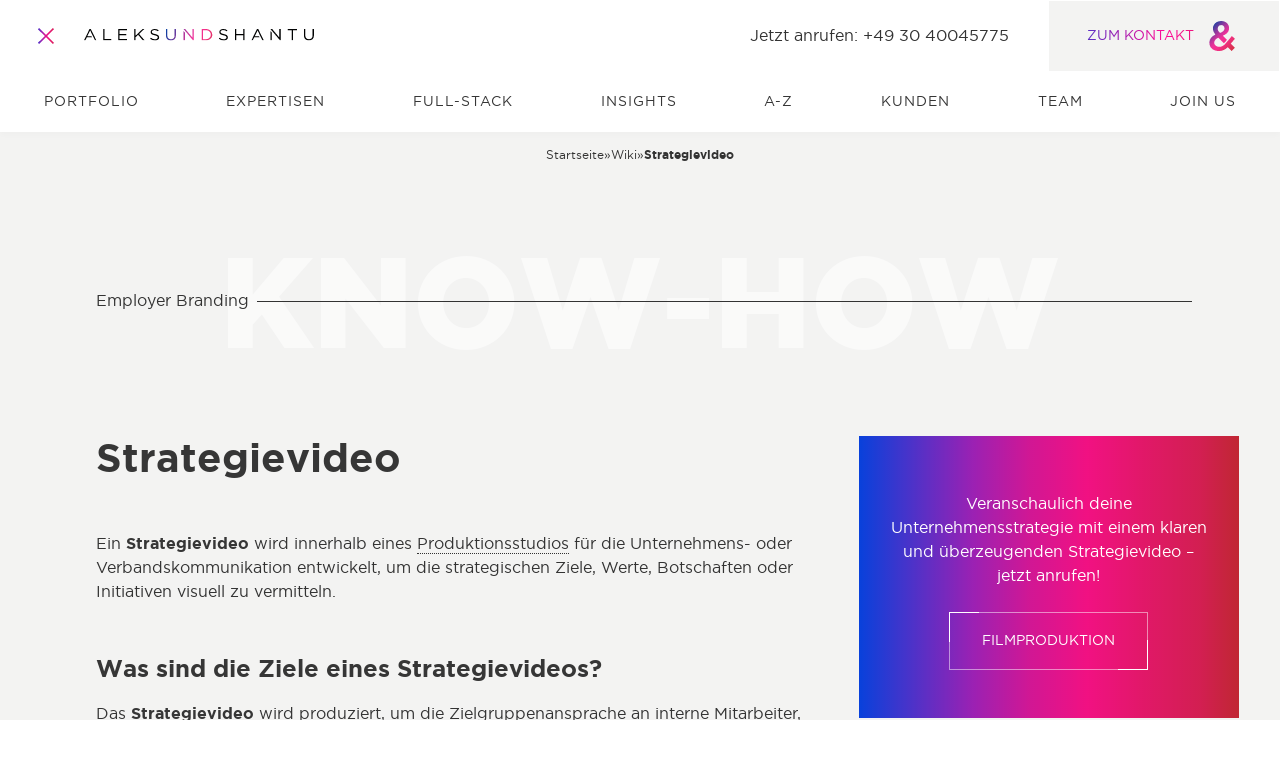

--- FILE ---
content_type: text/html; charset=utf-8
request_url: https://www.aleksundshantu.com/wiki/strategievideo/
body_size: 36276
content:
<!DOCTYPE html><html lang="de"><head><link rel="dns-prefetch" href="https://api.aleksundshantu.com/"/><link rel="preconnect" href="https://api.aleksundshantu.com/"/><link rel="preconnect" href="https://api.aleksundshantu.com/" crossorigin="anonymous"/><title>Strategievideo – Unternehmensziele im Film</title><meta charSet="UTF-8"/><meta name="viewport" content="width=device-width, initial-scale=1"/><meta name="description" content="Verstärk deine Kommunikation mit einem Strategievideo! Diese visuellen Inhalte präsentieren Ihre Unternehmensziele klar und ansprechend."/><meta name="robots" content="index,follow,max-image-preview:large,max-snippet:-1,max-video-preview:-1"/><meta property="og:image" content="https://api.aleksundshantu.com/wp-content/uploads/2023/12/sharepic-digitalagentur-berlin-universal.jpg"/><meta property="og:image:width" content="1924"/><meta property="og:image:height" content="1080"/><meta property="og:locale" content="de_DE"/><meta property="og:type" content="article"/><meta property="og:title" content="Strategievideo"/><meta property="og:description" content="Verstärk deine Kommunikation mit einem Strategievideo! Diese visuellen Inhalte präsentieren Ihre Unternehmensziele klar und ansprechend."/><meta property="og:url" content="https://www.aleksundshantu.com/wiki/strategievideo/"/><meta property="og:site_name" content="ALEKS &amp; SHANTU GmbH"/><meta property="article:modified_time" content="2025-09-05T15:14:35+00:00"/><link rel="canonical" href="https://www.aleksundshantu.com/wiki/strategievideo/"/><meta name="twitter_card" content="summary_large_image"/><script type="application/ld+json">{"@context":"https://schema.org/","@type":"DefinedTermSet","@id":"https://www.aleksundshantu.com/wiki/strategievideo/#definedTermSet","url":"https://www.aleksundshantu.com/wiki/strategievideo/","author":{"@type":"Person","name":"Aleksandar Mijatovic","url":"https://api.aleksundshantu.com/author/aleks/","affiliation":{"@type":"Organization","@id":"https://www.aleksundshantu.com/#organization","url":"https://www.aleksundshantu.com/"}},"alternateName":["Strategievideos"],"datePublished":"2024-01-30","dateModified":"2025-09-05","isPartOf":"https://aleksundshantu.com/wiki","provider":{"@type":"Organization","@id":"https://aleksundshantu.com/#organization","url":"https://aleksundshantu.com/"},"hasDefinedTerm":{"@type":"DefinedTerm","@id":"https://www.aleksundshantu.com/wiki/strategievideo/#definedTerm","name":"Strategievideo","description":"Verstärk deine Kommunikation mit einem Strategievideo! Diese visuellen Inhalte präsentieren Ihre Unternehmensziele klar und ansprechend.","inDefinedTermSet":"https://www.aleksundshantu.com/wiki/strategievideo/#definedTermSet"}}</script><meta name="next-head-count" content="21"/><link data-next-font="size-adjust" rel="preconnect" href="/" crossorigin="anonymous"/><link rel="preload" href="/_next/static/css/f536d222d9e32df2.css" as="style"/><link rel="stylesheet" href="/_next/static/css/f536d222d9e32df2.css" data-n-g=""/><noscript data-n-css=""></noscript><script defer="" nomodule="" src="/_next/static/chunks/polyfills-42372ed130431b0a.js"></script><script defer="" src="/_next/static/chunks/6498.51fb93315693b84a.js"></script><script defer="" src="/_next/static/chunks/9723.f01d44e1263afc2d.js"></script><script defer="" src="/_next/static/chunks/925.a45200ad1e2a4530.js"></script><script src="/_next/static/chunks/webpack-81598acedea1d6a7.js" defer=""></script><script src="/_next/static/chunks/framework-945b357d4a851f4b.js" defer=""></script><script src="/_next/static/chunks/main-813a954a6d61f285.js" defer=""></script><script src="/_next/static/chunks/pages/_app-096866a5d92efc3d.js" defer=""></script><script src="/_next/static/chunks/2926b636-94d9752c81383fda.js" defer=""></script><script src="/_next/static/chunks/974-084f4c55b97d4b14.js" defer=""></script><script src="/_next/static/chunks/9382-17b01864d2c36a78.js" defer=""></script><script src="/_next/static/chunks/4007-ab12db5b1829ce5b.js" defer=""></script><script src="/_next/static/chunks/4810-c0bbdd91e2b7d335.js" defer=""></script><script src="/_next/static/chunks/6951-53b1be7ffbd2d728.js" defer=""></script><script src="/_next/static/chunks/2036-c1681ebf2016d0a4.js" defer=""></script><script src="/_next/static/chunks/pages/%5B%5B...dynamicRoute%5D%5D-43f04a57c4d9263e.js" defer=""></script><script src="/_next/static/UgunQ8RJCEeLpW9gyywn-/_buildManifest.js" defer=""></script><script src="/_next/static/UgunQ8RJCEeLpW9gyywn-/_ssgManifest.js" defer=""></script></head><body><div id="__next"><div id="pagestart" tabindex="-1"></div><a class="skipnav" href="#maincontent" aria-label="Navigation überspringen" id="general-keyboard-shortcut"><div class="keyboard-shortcuts py-4"><span class="pb-5 is-block has-text-centered"><strong>&quot;Enter&quot;: Navigation überspringen</strong></span><ul class="my-0 py-0"><li><kbd class="key">Tab</kbd> oder <!-- --> <kbd class="key">Shift</kbd> <!-- --> + <kbd class="key">Tab</kbd> -<!-- --> <!-- -->zum nächsten oder voherigen interaktiven Element springen</li><li><kbd class="key">↓</kbd> <kbd class="key">↑</kbd> <kbd class="key">←</kbd> <kbd class="key">→</kbd> <!-- --> - <!-- -->innerhalb eines Elements navigieren</li><li><kbd class="key">w</kbd> <kbd class="key">a</kbd> <kbd class="key">s</kbd> <kbd class="key">d</kbd> <!-- --> - <!-- -->innerhalb eines Elements navigieren</li><li><kbd class="key">Enter</kbd> -<!-- --> <!-- -->Element aktivieren</li><li><kbd class="key">i</kbd> -<!-- --> <!-- -->Tastaturbefehle anzeigen</li><li><kbd class="key">CTRL</kbd> / <kbd class="key">CMD</kbd> <!-- --> + <kbd class="key">+</kbd> <!-- --> oder <kbd class="key">-</kbd> - <!-- -->Ansicht vergrößern oder verkleinern</li><li><kbd class="key">Escape</kbd> -<!-- --> <!-- -->Popup schließen</li><li><kbd class="key">t</kbd> -<!-- --> <!-- -->Tooltip anzeigen</li><li><kbd class="key">m</kbd> -<!-- --> <!-- -->zum Menü</li></ul></div></a><header role="banner" class=""><nav id="navbar" role="navigation" aria-label="Hauptmenü" class="navbar-custom"><div class="navbar-top"><div class="nav-left"><button aria-expanded="true" class="hamburger-button" aria-label="Öffnet und schliesst das Hauptmenü"> </button><div class="logo"><a target="_self" aria-label="Zur Startseite" href="/"><img alt="ALEKS &amp; SHANTU LOGO als SVG" data-title="ALEKS &amp; SHANTU GmbH LOGO" tabindex="-1" loading="lazy" width="230" height="12.49" decoding="async" data-nimg="1" style="color:transparent" src="https://api.aleksundshantu.com/wp-content/uploads/2022/11/aunds-logo.svg"/></a></div></div><div class="nav-right is-hidden-mobile"><div class="text is-hidden-touch last"><span>Jetzt anrufen: +49 30 40045775</span></div><div id="navbar-contact" class="contact is-hidden-mobile"><a class="is-capitalized" target="_self" href="/kontakt/">ZUM KONTAKT<!-- -->  <svg id="Ebene_1" data-name="Ebene 1" xmlns="http://www.w3.org/2000/svg" xmlns:xlink="http://www.w3.org/1999/xlink" width="40" height="30" viewBox="0 0 100 100" aria-hidden="true"><defs><linearGradient id="gradient_color" x1="-2.00435" y1="6.18458" x2="98.98851" y2="107.17745" gradientUnits="userSpaceOnUse"><stop offset="0" stop-color="#0741a2"></stop><stop offset="0.1" stop-color="#0741a2"></stop><stop offset="0.2" stop-color="#4b3da0"></stop><stop offset="0.3" stop-color="#8b399d"></stop><stop offset="0.4" stop-color="#c3359b"></stop><stop offset="0.5" stop-color="#f13199"></stop><stop offset="0.6" stop-color="#f5308c"></stop><stop offset="0.7" stop-color="#ea3074"></stop><stop offset="0.8" stop-color="#df305a"></stop><stop offset="0.9" stop-color="#d33141"></stop><stop offset="1" stop-color="#ce3136"></stop></linearGradient></defs><g id="Layer_2" data-name="Layer 2"><g id="Layer_11" data-name="Layer 11"><path id="aund" d="M79.27225,75.23932,93.20659,59.00391,82.72388,50.10639C77.50809,56.67725,65.21009,71.25078,59.58522,77.387c-5.16465,5.62487-11.531,8.59071-18.17855,8.66741-9.40887.10227-17.18142-5.36919-17.28369-13.55082v-.28124c-.0767-6.23849,4.6533-12.60482,13.602-16.59336l18.7666,18.6899C58,72.73369,59.86646,70.68829,61.8863,68.36164c1.78973-2.071,3.37492-4.09081,4.4999-5.5993L52.47743,48.95585c12.80936-5.01125,21.17-12.70709,21.01656-25.46531V23.2093C73.34058,10.1954,62.83231-.0572,47.46619.12177c-17.33482.2301-27.74083,11.71-27.58742,24.72384v.28125c.0767,7.05665,2.659,13.11617,8.28389,20.12168C14.94423,51.078,7.7086,60.18,7.862,72.63142v.28125c.20454,16.74676,13.90876,27.40844,32.03617,27.2039,11.63325-.12784,21.27223-4.98568,29.47943-12.86049l13.03946,12.86049L93.20659,89.12251ZM35.83294,25.357c-.0767-6.77541,4.5766-11.68439,11.47984-11.76109,6.36633-.0767,10.99406,4.29535,11.07077,10.81508v.28125C58.46025,31.621,53.27,36.24876,43.32424,39.95605c-5.47146-5.88054-7.44016-9.46-7.51687-14.31784Z" fill="url(#gradient_color)"></path></g>s</g></svg></a></div></div></div><div><div class="navbar-bottom-wrapper"><div class="navbar-bottom"><ul class="main-menu" role="menubar" aria-label="Hauptmenü" style="opacity:0"><li role="presentation" class=" 
         
        
        "><a id="main-menu-1" aria-haspopup="false" class="main-menu-item 
              " tabindex="0" role="menuitem" href="/portfolio/">Portfolio</a></li><li role="presentation" class=" 
         
        
        "><a id="main-menu-2" aria-haspopup="false" class="main-menu-item 
              " tabindex="-1" role="menuitem" href="/digitalagentur/">Expertisen</a></li><li role="presentation" class=" 
         
        
        "><a id="main-menu-3" aria-haspopup="false" class="main-menu-item 
              " tabindex="-1" role="menuitem" href="/full-stack-digital-services/">Full-Stack</a></li><li role="presentation" class=" 
         
        
        "><a id="main-menu-4" aria-haspopup="false" class="main-menu-item 
              " tabindex="-1" role="menuitem" href="/insights/">Insights</a></li><li role="presentation" class=" 
         
        
        "><a id="main-menu-5" aria-haspopup="false" class="main-menu-item 
              " tabindex="-1" role="menuitem" href="/wiki/">A-Z</a></li><li role="presentation" class=" 
         
        
        "><a id="main-menu-6" aria-haspopup="false" class="main-menu-item 
              " tabindex="-1" role="menuitem" href="/kunden/">Kunden</a></li><li role="presentation" class=" 
         
        
        "><a id="main-menu-7" aria-haspopup="false" class="main-menu-item 
              " tabindex="-1" role="menuitem" href="/team/">Team</a></li><li role="presentation" class=" 
         
        
        "><a id="main-menu-8" aria-haspopup="false" class="main-menu-item 
              " tabindex="-1" role="menuitem" href="/join-us/">Join us</a></li></ul><div><div class="text is-hidden-desktop"><span>Jetzt anrufen: +49 30 40045775</span></div><div class="contact is-hidden-desktop"><a class="is-capitalized" target="_self" href="/kontakt/">ZUM KONTAKT<!-- -->  <svg data-name="Ebene 1" xmlns="http://www.w3.org/2000/svg" viewBox="0 0 100 100" width="40" height="30" aria-hidden="true"><g data-name="Layer 2"><path d="m79.272 75.24 13.935-16.236-10.483-8.898c-5.216 6.571-17.514 21.145-23.139 27.281-5.164 5.625-11.53 8.59-18.178 8.667-9.41.103-17.182-5.369-17.284-13.55v-.282c-.077-6.238 4.653-12.604 13.602-16.593l18.767 18.69a180.286 180.286 0 0 0 5.394-5.957c1.79-2.071 3.375-4.091 4.5-5.6L52.477 48.956c12.81-5.011 21.17-12.707 21.017-25.465v-.282C73.341 10.195 62.832-.057 47.466.122c-17.335.23-27.74 11.71-27.587 24.724v.28c.076 7.058 2.659 13.117 8.284 20.123C14.944 51.078 7.709 60.18 7.862 72.63v.282c.205 16.746 13.909 27.408 32.036 27.204 11.633-.128 21.272-4.986 29.48-12.86l13.04 12.86 10.789-10.994Zm-43.44-49.883c-.076-6.775 4.578-11.684 11.48-11.761 6.367-.077 10.995 4.295 11.072 10.815v.281c.076 6.929-5.114 11.557-15.06 15.264-5.471-5.88-7.44-9.46-7.517-14.318Z" fill="#ff0b98" data-name="Layer 11"></path>s</g></svg></a></div></div></div></div></div></nav></header><div id="maincontent"></div><main id="main" class=" enable-margin"><section class="section wiki-header divider  cta has-grey-bg is-gapless-top-bottom "><div class="container "><div class="columns is-multiline  "><div class="column is-12 "><nav class="breadcrumbs pb-6"><ul class="breadcrumbs-list" aria-label="Breadcrumbs" role="list"><li class="breadcrumb-item home"><a aria-label="Zur Startseite" href="/"><span class="is-hidden-mobile">Startseite</span><span class="is-hidden-tablet home-icon-wrapper"><svg data-name="Ebene 1" xmlns="http://www.w3.org/2000/svg" viewBox="0 0 100 100"><g data-name="Layer 2"><path d="m79.272 75.24 13.935-16.236-10.483-8.898c-5.216 6.571-17.514 21.145-23.139 27.281-5.164 5.625-11.53 8.59-18.178 8.667-9.41.103-17.182-5.369-17.284-13.55v-.282c-.077-6.238 4.653-12.604 13.602-16.593l18.767 18.69a180.286 180.286 0 0 0 5.394-5.957c1.79-2.071 3.375-4.091 4.5-5.6L52.477 48.956c12.81-5.011 21.17-12.707 21.017-25.465v-.282C73.341 10.195 62.832-.057 47.466.122c-17.335.23-27.74 11.71-27.587 24.724v.28c.076 7.058 2.659 13.117 8.284 20.123C14.944 51.078 7.709 60.18 7.862 72.63v.282c.205 16.746 13.909 27.408 32.036 27.204 11.633-.128 21.272-4.986 29.48-12.86l13.04 12.86 10.789-10.994Zm-43.44-49.883c-.076-6.775 4.578-11.684 11.48-11.761 6.367-.077 10.995 4.295 11.072 10.815v.281c.076 6.929-5.114 11.557-15.06 15.264-5.471-5.88-7.44-9.46-7.517-14.318Z" style="fill:currentColor" data-name="Layer 11"></path></g></svg></span></a><span aria-hidden="true"> » </span></li><li class="breadcrumb-item"><a aria-label="Zur wiki" href="/wiki/"><span class="is-capitalized">Wiki</span></a><span aria-hidden="true"> » </span></li><li aria-current="page" class="breadcrumb-item active"><span class="breadcrumbs-active">Strategievideo</span></li></ul></nav></div><div style="position:absolute;visibility:hidden" class="column is-12 wiki-filters"><div class="ref-container" tabindex="-1" aria-label="Filter nach Anfangsbuchstabe, benutze die Pfeiltasten zum Navigieren"><div class="letters-container normal "><div class="filter-slider"><button class="prev" aria-label="Rückwärts scrollen" disabled="" tabindex="0" style="transform:rotate(180deg) translateZ(0)"><svg xmlns="http://www.w3.org/2000/svg" viewBox="0 0 22.7 15.2" style="enable-background:new 0 0 22.7 15.2" xml:space="preserve" width="21" height="12"><style>.arrow_dark_svg__st0{fill:none;stroke:currentColor}</style><path id="arrow_dark_svg__Linie_21" class="arrow_dark_svg__st0" d="M0 7.6h21.8"></path><path id="arrow_dark_svg__Pfad_39" class="arrow_dark_svg__st0" d="M15.9.3 22 7.6l-6.1 7.3"></path></svg></button><div class="embla-slider"><ul class="embla-container"><li class="embla-slide"><a href="/wiki/?page=1&amp;pt=wiki&amp;letter=all" class="letter all active" tabindex="0" aria-label="Zeige Alle an">Alle</a></li><li class="embla-slide"><a href="/wiki/?page=1&amp;pt=wiki&amp;letter=1" class="letter " tabindex="-1" aria-label="Filter nach 1">1</a></li><li class="embla-slide"><a href="/wiki/?page=1&amp;pt=wiki&amp;letter=2" class="letter " tabindex="-1" aria-label="Filter nach 2">2</a></li><li class="embla-slide"><a href="/wiki/?page=1&amp;pt=wiki&amp;letter=3" class="letter " tabindex="-1" aria-label="Filter nach 3">3</a></li><li class="embla-slide"><a href="/wiki/?page=1&amp;pt=wiki&amp;letter=6" class="letter " tabindex="-1" aria-label="Filter nach 6">6</a></li><li class="embla-slide"><a href="/wiki/?page=1&amp;pt=wiki&amp;letter=7" class="letter " tabindex="-1" aria-label="Filter nach 7">7</a></li><li class="embla-slide"><a href="/wiki/?page=1&amp;pt=wiki&amp;letter=8" class="letter " tabindex="-1" aria-label="Filter nach 8">8</a></li><li class="embla-slide"><a href="/wiki/?page=1&amp;pt=wiki&amp;letter=A" class="letter " tabindex="-1" aria-label="Filter nach A">A</a></li><li class="embla-slide"><a href="/wiki/?page=1&amp;pt=wiki&amp;letter=B" class="letter " tabindex="-1" aria-label="Filter nach B">B</a></li><li class="embla-slide"><a href="/wiki/?page=1&amp;pt=wiki&amp;letter=C" class="letter " tabindex="-1" aria-label="Filter nach C">C</a></li><li class="embla-slide"><a href="/wiki/?page=1&amp;pt=wiki&amp;letter=D" class="letter " tabindex="-1" aria-label="Filter nach D">D</a></li><li class="embla-slide"><a href="/wiki/?page=1&amp;pt=wiki&amp;letter=E" class="letter " tabindex="-1" aria-label="Filter nach E">E</a></li><li class="embla-slide"><a href="/wiki/?page=1&amp;pt=wiki&amp;letter=F" class="letter " tabindex="-1" aria-label="Filter nach F">F</a></li><li class="embla-slide"><a href="/wiki/?page=1&amp;pt=wiki&amp;letter=G" class="letter " tabindex="-1" aria-label="Filter nach G">G</a></li><li class="embla-slide"><a href="/wiki/?page=1&amp;pt=wiki&amp;letter=H" class="letter " tabindex="-1" aria-label="Filter nach H">H</a></li><li class="embla-slide"><a href="/wiki/?page=1&amp;pt=wiki&amp;letter=I" class="letter " tabindex="-1" aria-label="Filter nach I">I</a></li><li class="embla-slide"><a href="/wiki/?page=1&amp;pt=wiki&amp;letter=J" class="letter " tabindex="-1" aria-label="Filter nach J">J</a></li><li class="embla-slide"><a href="/wiki/?page=1&amp;pt=wiki&amp;letter=K" class="letter " tabindex="-1" aria-label="Filter nach K">K</a></li><li class="embla-slide"><a href="/wiki/?page=1&amp;pt=wiki&amp;letter=L" class="letter " tabindex="-1" aria-label="Filter nach L">L</a></li><li class="embla-slide"><a href="/wiki/?page=1&amp;pt=wiki&amp;letter=M" class="letter " tabindex="-1" aria-label="Filter nach M">M</a></li><li class="embla-slide"><a href="/wiki/?page=1&amp;pt=wiki&amp;letter=N" class="letter " tabindex="-1" aria-label="Filter nach N">N</a></li><li class="embla-slide"><a href="/wiki/?page=1&amp;pt=wiki&amp;letter=O" class="letter " tabindex="-1" aria-label="Filter nach O">O</a></li><li class="embla-slide"><a href="/wiki/?page=1&amp;pt=wiki&amp;letter=P" class="letter " tabindex="-1" aria-label="Filter nach P">P</a></li><li class="embla-slide"><a href="/wiki/?page=1&amp;pt=wiki&amp;letter=Q" class="letter " tabindex="-1" aria-label="Filter nach Q">Q</a></li><li class="embla-slide"><a href="/wiki/?page=1&amp;pt=wiki&amp;letter=R" class="letter " tabindex="-1" aria-label="Filter nach R">R</a></li><li class="embla-slide"><a href="/wiki/?page=1&amp;pt=wiki&amp;letter=S" class="letter " tabindex="-1" aria-label="Filter nach S">S</a></li><li class="embla-slide"><a href="/wiki/?page=1&amp;pt=wiki&amp;letter=T" class="letter " tabindex="-1" aria-label="Filter nach T">T</a></li><li class="embla-slide"><a href="/wiki/?page=1&amp;pt=wiki&amp;letter=U" class="letter " tabindex="-1" aria-label="Filter nach U">U</a></li><li class="embla-slide"><a href="/wiki/?page=1&amp;pt=wiki&amp;letter=V" class="letter " tabindex="-1" aria-label="Filter nach V">V</a></li><li class="embla-slide"><a href="/wiki/?page=1&amp;pt=wiki&amp;letter=W" class="letter " tabindex="-1" aria-label="Filter nach W">W</a></li><li class="embla-slide"><a href="/wiki/?page=1&amp;pt=wiki&amp;letter=X" class="letter " tabindex="-1" aria-label="Filter nach X">X</a></li><li class="embla-slide"><a href="/wiki/?page=1&amp;pt=wiki&amp;letter=Y" class="letter " tabindex="-1" aria-label="Filter nach Y">Y</a></li><li class="embla-slide"><a href="/wiki/?page=1&amp;pt=wiki&amp;letter=Z" class="letter " tabindex="-1" aria-label="Filter nach Z">Z</a></li></ul></div><button class="next" aria-label="Vorwärts scrollen" disabled="" tabindex="0"><svg xmlns="http://www.w3.org/2000/svg" viewBox="0 0 22.7 15.2" style="enable-background:new 0 0 22.7 15.2" xml:space="preserve" width="21" height="12"><style>.arrow_dark_svg__st0{fill:none;stroke:currentColor}</style><path id="arrow_dark_svg__Linie_21" class="arrow_dark_svg__st0" d="M0 7.6h21.8"></path><path id="arrow_dark_svg__Pfad_39" class="arrow_dark_svg__st0" d="M15.9.3 22 7.6l-6.1 7.3"></path></svg></button></div></div></div></div><div class="column is-12"><div data-nosnippet="true" class="divider animation-active"><div class="divider-row columns is-multiline"><div class="divider-body column is-full"><p class="divider-content p-0">Employer Branding</p><p class="divider-background-title upper-part" aria-hidden="true" style="opacity:0;left:-40%;top:50%">Know-How</p><div class="line divider-content has-white-bg"></div><p aria-hidden="true" class="divider-background-title lower-part" style="opacity:0;left:40%">Know-How</p></div></div></div></div><div class="column is-12-tablet is-8-widescreen is-clipped"><div style="opacity:0"><h1><strong>Strategievideo</strong></h1><div class="content"><p>Ein <strong>Strategievideo</strong> wird innerhalb eines <a href="https://www.aleksundshantu.com/insights/kategorie/filmproduktion/">Produktionsstudios</a> für die Unternehmens- oder Verbandskommunikation entwickelt, um die strategischen Ziele, Werte, Botschaften oder Initiativen visuell zu vermitteln. </p>
</div></div></div><div class="wiki-cta-box has-gradient-bg " style="opacity:0"><div class="action-arrow has-gradient-bg"><svg id="arrow_svg__Ebene_1" xmlns="http://www.w3.org/2000/svg" x="0" y="0" viewBox="0 0 22.7 15.2" style="enable-background:new 0 0 22.7 15.2" xml:space="preserve" width="22.06" height="14.58"><style>.arrow_svg__st0{fill:none;stroke:#fff}</style><path id="arrow_svg__Linie_21" class="arrow_svg__st0" d="M0 7.6h21.8"></path><path id="arrow_svg__Pfad_39" class="arrow_svg__st0" d="M15.9.3 22 7.6l-6.1 7.3"></path></svg></div><span class="h3 has-text-centered is-block"></span><div class="content has-text-white"><p>Veranschaulich deine Unternehmensstrategie mit einem klaren und überzeugenden Strategievideo&nbsp;– jetzt anrufen!</p>
</div><a class="btn is-primary mx-auto my-5" rel="noopener noreferrer" target="_blank" title="Filmproduktion" href="/portfolio/kategorie/filmproduktion/"><div></div><div></div>Filmproduktion<div></div><div></div></a></div></div></div></section><section id="351e7ee9-d9cd-4794-882e-81637054e237" class="section text  has-grey-bg is-gapless-top-bottom is-clipped"><div class="container "><div class="columns is-multiline is-centered"><div class="column is-12-tablet is-8-widescreen max-width"><div style="opacity:0"><div class="columns is-multiline text-content-wrapper"><div class="column is-12 pb-0  has-text-left"><h2><strong>Was sind die Ziele eines Strategievideos?</strong></h2></div><div class="column is-12 has-text-left"><div class="content one-column"><p>Das <strong>Strategievideo</strong> wird produziert, um die Zielgruppenansprache an interne Mitarbeiter, externe <a data-content="{&quot;title&quot;:&quot;Stakeholder&quot;,&quot;excerpt&quot;:&quot;Spricht man von ‚Stakeholdern‘, ist eine Gruppe von Menschen gemeint, die ein berechtigtes Interesse an einem Unternehmen, Projekt oder Objekt hat. Im ursprünglichen Sinn definiert der Begriff, der heute hauptsächlich im Mark ...&quot;}" href="/wiki/stakeholder" class="encyclopedia">Stakeholder</a>, Kunden, Investoren oder die Öffentlichkeit zu beginnen oder weiterzuführen. Dabei vermittelt es originell, kreativ und überzeugend die Mission, Vision, Unternehmenswerte, Strategien, soziale Verantwortung oder spezifische Projekte und visualisiert die komplexen strategischen Konzepte oder Ziele des Auftraggebers. Die Regisseure verwenden bei ihrer Arbeit formalästhetisch Grafiken, <a href="/digitalagentur/animationsstudio/">Animationen</a>, Diagramme und <a data-content="{&quot;title&quot;:&quot;Real Footage&quot;,&quot;excerpt&quot;:&quot;Real Footage (auf Deutsch: ‚Realbild‘) bezeichnet unbearbeitetes Rohfilmmaterial, das echte Menschen in realen Umgebungen, Landschaften oder auf Filmsets für Kino-, TV- oder Videoproduktionen zeigt. Der Begriff ‚Footage‘ besc ...&quot;}" href="/wiki/real-footage" class="encyclopedia">Real Footage</a>. Der <a data-content="{&quot;title&quot;:&quot;Tone of Voice&quot;,&quot;excerpt&quot;:&quot;Der Tone of Voice bedeutet eine passende und einheitliche Kundenansprache, die in der Unternehmensstrategie im Rahmen der Corporate Language genutzt wird. Es bezeichnet den jeweiligen Stil, in dem das Unternehmen spricht und  ...&quot;}" href="/wiki/tone-of-voice" class="encyclopedia">Tone of Voice</a> und das <a data-content="{&quot;title&quot;:&quot;Storytelling&quot;,&quot;excerpt&quot;:&quot;Storytelling ist eine jahrhundertealte Kulturtechnik, die sich auch im modernen Marketing wiederfindet. Zum Storytelling gehören in der Regel, aber nicht zwangsläufig, ein Held, ein Ziel, ein Konflikt und eine Dramaturgie. Be ...&quot;}" href="/wiki/storytelling" class="encyclopedia">Storytelling</a> verbindet dabei mit einem guten <a data-content="{&quot;title&quot;:&quot;Production Value&quot;,&quot;excerpt&quot;:&quot;Er ist kalkulatorisches Mittel für eine Einschätzung des Wertes, den ein Film, auch bspw. ein Imagefilm oder ein Erklärvideo, voraussichtlich haben wird. Der Production Value kann allerdings unterschiedlich interpretiert werd ...&quot;}" href="/wiki/production-value" class="encyclopedia">Production Value</a> Authentizität und Kultur und bieten so die Möglichkeit, die Unternehmens- oder Verbandskultur darzustellen. </p>
</div></div></div></div></div></div></div></section><section id="9e6aac35-bf52-4b6a-ade6-06a3e93648a3" class="section text  has-grey-bg is-gapless-top is-clipped"><div class="container "><div class="columns is-multiline is-centered"><div class="column is-12-tablet is-8-widescreen max-width"><div style="opacity:0"><div class="columns is-multiline text-content-wrapper"><div class="column is-12 pb-0  has-text-left"><h2><strong>Wie sieht ein Strategievideo inhaltlich aus? </strong></h2></div><div class="column is-12 has-text-left"><div class="content one-column"><p>Inhaltlich wird das <strong>Strategievideo</strong> von Einblicken in den Arbeitsalltag, Mitarbeiterinterviews oder visuellen Darstellungen der Arbeitsumgebung getragen. Insofern gibt es thematisch und inhaltlich auch eine gewisse Nähe zum <a href="https://www.aleksundshantu.com/insight/recruiting-videos-dein-tool-fuer-ein-effizientes-employer-branding/">Recruiting Video</a> eines Unternehmens. Hinzu kommen, gerade wenn Videos durch das <a href="https://www.aleksundshantu.com/digitalagentur/professionelles-webdesign/">professionelle Webdesign</a> auf einer <a data-content="{&quot;title&quot;:&quot;Corporate Website&quot;,&quot;excerpt&quot;:&quot;Eine Corporate Website ist heute das wichtigste Kommunikations- und Vertriebsmittel für Unternehmen. Darüber hinaus ist sie auch der Start für neue Geschäftsstrategien, das günstigste Medium zur Onlinewerbung und ein Angebot  ...&quot;}" href="/wiki/corporate-website" class="encyclopedia">Corporate Website</a> eingebunden werden, interaktive Elemente oder <a data-content="{&quot;title&quot;:&quot;Call-to-Action&quot;,&quot;excerpt&quot;:&quot;Der Marketingbegriff ‚Call-to-Action‘ (kurz: ‚CTA‘) beschreibt eine leicht verständliche und überzeugende Handlungsaufforderung an den Besucher&nbsp;einer Webseite, einer Landingpage oder eines Webshops. Dies kann eine Aufforderun ...&quot;}" href="/wiki/call-to-action" class="encyclopedia">Call-to-Actions</a>, um die Zuschauer zum Handeln zu motivieren oder Feedback zu erhalten.</p>
</div></div></div></div></div></div></div></section><section id="wiki-related-posts" class="section wiki more-posts has-grey-bg is-clipped"><div class="container "><div class="columns is-multiline" style="opacity:1"><div class="column is-12"><h2><strong>Weitere Begriffe</strong></h2></div><article class="column is-6-tablet is-4-desktop is-3-fullhd" role="gridcell"><a class="wiki-box-link" target="_self" tabindex="-1" href="/wiki/hyperrealismus/"><div class="wiki-box" style="opacity:0;transform:translateY(50px) translateZ(0)"><div class="border-corner upper right"></div><div class="border-corner upper left"></div><header class="wiki-info bgLightGrey"><div class="box-title"><span class="h3">Hyperrealismus</span></div><div class="description">‚Hyperrealismus‘ ist ein Begriff aus der Kunst und kommt in der Malere...</div></header><div class="border-corner lower right"></div><div class="border-corner lower left"></div></div></a></article><article class="column is-6-tablet is-4-desktop is-3-fullhd" role="gridcell"><a class="wiki-box-link" target="_self" tabindex="-1" href="/wiki/evergreen-content/"><div class="wiki-box" style="opacity:0;transform:translateY(50px) translateZ(0)"><div class="border-corner upper right"></div><div class="border-corner upper left"></div><header class="wiki-info bgLightGrey"><div class="box-title"><span class="h3">Evergreen Content</span></div><div class="description">Evergreen Content (immergrüner Content) ist Inhalt, der über eine lang...</div></header><div class="border-corner lower right"></div><div class="border-corner lower left"></div></div></a></article><article class="column is-6-tablet is-4-desktop is-3-fullhd" role="gridcell"><a class="wiki-box-link" target="_self" tabindex="-1" href="/wiki/kuenstlersozialkasse/"><div class="wiki-box" style="opacity:0;transform:translateY(50px) translateZ(0)"><div class="border-corner upper right"></div><div class="border-corner upper left"></div><header class="wiki-info bgLightGrey"><div class="box-title"><span class="h3">Künstlersozialkasse</span></div><div class="description">Die Künstlersozialkasse (kurz: KSK) sorgt dafür, dass freischaffende K...</div></header><div class="border-corner lower right"></div><div class="border-corner lower left"></div></div></a></article><article class="column is-6-tablet is-4-desktop is-3-fullhd" role="gridcell"><a class="wiki-box-link" target="_self" tabindex="-1" href="/wiki/publikation/"><div class="wiki-box" style="opacity:0;transform:translateY(50px) translateZ(0)"><div class="border-corner upper right"></div><div class="border-corner upper left"></div><header class="wiki-info bgLightGrey"><div class="box-title"><span class="h3">Publikation</span></div><div class="description">Sämtliche Werke, die öffentlich verbreitet&nbsp;– also publiziert&nbsp...</div></header><div class="border-corner lower right"></div><div class="border-corner lower left"></div></div></a></article></div></div></section><section class="section wiki search is-gapless-top has-grey-bg is-clipped"><div class="container "><div class="columns "><div class="searchbar column is-12 input-group"><span class="h3">Ich suche nach</span><div class="searchbar-container"><input class="searchbar-input" name="searchbar" placeholder="Suche" autoComplete="off"/><div class="searchbar-icon"><svg id="search-icon_svg__Ebene_2_00000113349599625228518620000012419780355575562660_" xmlns="http://www.w3.org/2000/svg" x="0" y="0" viewBox="0 0 26.8 26.8" style="enable-background:new 0 0 26.8 26.8" xml:space="preserve"><style>.search-icon_svg__st0{fill:none;stroke:#333;stroke-linejoin:round}</style><g id="search-icon_svg__Gruppe_20751"><g id="search-icon_svg__Gruppe_243"><path id="search-icon_svg__Ellipse_7-2" class="search-icon_svg__st0" d="M19.2 19.3c-4.2 4.2-10.9 4.2-15.1 0S-.2 8.2 4 4 15-.2 19.2 4c2 2 3.2 4.8 3.2 7.6v.1c0 2.9-1.1 5.6-3.2 7.6z"></path><path id="search-icon_svg__Linie_18" class="search-icon_svg__st0" d="m25.9 25.9-6.6-6.6"></path><path id="search-icon_svg__Ellipse_7-3" class="search-icon_svg__st0" d="M11.7 18.8c-3.9 0-7.1-3.2-7.1-7.1"></path></g></g></svg></div></div></div></div></div></section><section id="" class="section insights-module divider has-dark-grey-bg    "><div class="container"><div class="columns is-multiline"><div class="column is-12"><div data-nosnippet="true" class="divider animation-active"><div class="divider-row columns is-multiline"><div class="divider-body column is-full"><p class="divider-content p-0">Begierde <strong>Wissen</strong></p><p class="divider-background-title upper-part" aria-hidden="true" style="opacity:0;left:-40%;top:50%">insights</p><div class="line divider-content has-white-bg"></div><p aria-hidden="true" class="divider-background-title lower-part" style="opacity:0;left:40%">insights</p></div></div></div></div><div class="column is-12 insight-elements"><div class="columns is-multiline" style="height:auto;opacity:0;transform:translateX(-100px) translateZ(0)"></div></div></div></div></section><footer class="footer has-dark-grey-bg is-clipped" aria-label="footer" id="kontakt"><div class="columns container"><div class="column is-12-tablet"><div class="columns is-centered socials-column"></div><div class="columns is-centered second"><div class="column legal-menu-row is-4-desktop is-hidden-touch"><ul id="legal-menu" role="menubar" aria-label="legal-menu" class="legal-menu"><li class="m-0" role="none"><a target="_self" class="legal menu-item is-uppercase" id="footer-de-menuitem-0-top" role="menuitem" href="/autoren/"><span>Autoren</span></a></li><li class="m-0" role="none"><a target="_self" class="legal menu-item is-uppercase" id="footer-de-menuitem-1-top" role="menuitem" href="/projekte/"><span>Projekte</span></a></li><li class="m-0" role="none"><a target="_self" class="legal menu-item is-uppercase" id="footer-de-menuitem-2-top" role="menuitem" href="/insights-uebersicht/"><span>Insights</span></a></li><li class="m-0" role="none"><a target="_self" class="legal menu-item is-uppercase" id="footer-de-menuitem-3-top" role="menuitem" href="/wiki-uebersicht/"><span>Wiki</span></a></li><li class="m-0" role="none"><a target="_self" class="legal menu-item is-uppercase" id="footer-de-menuitem-4-top" role="menuitem" href="/blogcast/"><span>Blogcast</span></a></li></ul></div><div class="column news-letter-row is-4-desktop"><div class="news-letter"><span class="title"><strong>Aktuelle Projekte, Updates, Erfolgsberichte und Empfehlungen</strong></span><div class="content"><p>Meld dich hier und jetzt zu unserem legendären <strong>Newsletter</strong> an und bleib immer topinformiert!</p>
</div><a class="btn is-primary lightBorder mt-5 footer-button" rel="noopener noreferrer" target="_blank" title="Jetzt abonnieren!" href="/newsletter/"><div></div><div></div>Jetzt abonnieren!<div></div><div></div></a></div></div><div class="column is-4-desktop is-hidden-touch"><div class="review-wrapper"><a href="https://www.facebook.com/aleksundshantu/reviews?ref=page_internal" target="_blank"><div class="review"><div class="logo-container"><img alt="Bewertungsmarketing - Logo Facebook" data-title="facebook-logo" loading="lazy" width="35" height="35" decoding="async" data-nimg="1" style="color:transparent" src="https://api.aleksundshantu.com/wp-content/uploads/2022/11/facebook-logo.svg"/></div><div class="content"><div class="title"><span>Facebook-Bewertung</span></div><div class="rating"><span>4.5</span><div class="stars"><svg xmlns="http://www.w3.org/2000/svg" version="1.1" width="17" height="17" viewBox="0 0 1792 1792"><defs><linearGradient id="half-0" x1="0" x2="100%" y1="0" y2="0"><stop offset="50%" stop-color="#e7711b"></stop><stop offset="50%" stop-color="#e7711b" stop-opacity="0.5"></stop></linearGradient></defs><path fill="#e7711b" opacity="100%" d="M1728 647q0 22-26 48l-363 354 86 500q1 7 1 20 0 21-10.5 35.5t-30.5 14.5q-19 0-40-12l-449-236-449 236q-22 12-40 12-21 0-31.5-14.5t-10.5-35.5q0-6 2-20l86-500-364-354q-25-27-25-48 0-37 56-46l502-73 225-455q19-41 49-41t49 41l225 455 502 73q56 9 56 46z"></path></svg><svg xmlns="http://www.w3.org/2000/svg" version="1.1" width="17" height="17" viewBox="0 0 1792 1792"><defs><linearGradient id="half-1" x1="0" x2="100%" y1="0" y2="0"><stop offset="50%" stop-color="#e7711b"></stop><stop offset="50%" stop-color="#e7711b" stop-opacity="0.5"></stop></linearGradient></defs><path fill="#e7711b" opacity="100%" d="M1728 647q0 22-26 48l-363 354 86 500q1 7 1 20 0 21-10.5 35.5t-30.5 14.5q-19 0-40-12l-449-236-449 236q-22 12-40 12-21 0-31.5-14.5t-10.5-35.5q0-6 2-20l86-500-364-354q-25-27-25-48 0-37 56-46l502-73 225-455q19-41 49-41t49 41l225 455 502 73q56 9 56 46z"></path></svg><svg xmlns="http://www.w3.org/2000/svg" version="1.1" width="17" height="17" viewBox="0 0 1792 1792"><defs><linearGradient id="half-2" x1="0" x2="100%" y1="0" y2="0"><stop offset="50%" stop-color="#e7711b"></stop><stop offset="50%" stop-color="#e7711b" stop-opacity="0.5"></stop></linearGradient></defs><path fill="#e7711b" opacity="100%" d="M1728 647q0 22-26 48l-363 354 86 500q1 7 1 20 0 21-10.5 35.5t-30.5 14.5q-19 0-40-12l-449-236-449 236q-22 12-40 12-21 0-31.5-14.5t-10.5-35.5q0-6 2-20l86-500-364-354q-25-27-25-48 0-37 56-46l502-73 225-455q19-41 49-41t49 41l225 455 502 73q56 9 56 46z"></path></svg><svg xmlns="http://www.w3.org/2000/svg" version="1.1" width="17" height="17" viewBox="0 0 1792 1792"><defs><linearGradient id="half-3" x1="0" x2="100%" y1="0" y2="0"><stop offset="50%" stop-color="#e7711b"></stop><stop offset="50%" stop-color="#e7711b" stop-opacity="0.5"></stop></linearGradient></defs><path fill="#e7711b" opacity="100%" d="M1728 647q0 22-26 48l-363 354 86 500q1 7 1 20 0 21-10.5 35.5t-30.5 14.5q-19 0-40-12l-449-236-449 236q-22 12-40 12-21 0-31.5-14.5t-10.5-35.5q0-6 2-20l86-500-364-354q-25-27-25-48 0-37 56-46l502-73 225-455q19-41 49-41t49 41l225 455 502 73q56 9 56 46z"></path></svg><svg xmlns="http://www.w3.org/2000/svg" version="1.1" width="17" height="17" viewBox="0 0 1792 1792"><defs><linearGradient id="half-4" x1="0" x2="100%" y1="0" y2="0"><stop offset="50%" stop-color="#e7711b"></stop><stop offset="50%" stop-color="#e7711b" stop-opacity="0.5"></stop></linearGradient></defs><path fill="url(#half-4)" opacity="100%" d="M1728 647q0 22-26 48l-363 354 86 500q1 7 1 20 0 21-10.5 35.5t-30.5 14.5q-19 0-40-12l-449-236-449 236q-22 12-40 12-21 0-31.5-14.5t-10.5-35.5q0-6 2-20l86-500-364-354q-25-27-25-48 0-37 56-46l502-73 225-455q19-41 49-41t49 41l225 455 502 73q56 9 56 46z"></path></svg></div></div><div class="review-numbers"><span>Basierend auf 14 Rezensionen</span></div></div></div></a><a href="https://www.aleksundshantu.com/auf-google-bewerten" target="_blank"><div class="review"><div class="logo-container"><img alt="Bewertungsmarketing - Logo Google" data-title="google-logo" loading="lazy" width="35" height="35" decoding="async" data-nimg="1" style="color:transparent" src="https://api.aleksundshantu.com/wp-content/uploads/2022/11/google-logo.svg"/></div><div class="content"><div class="title"><span>Google-Bewertung</span></div><div class="rating"><span>5.0</span><div class="stars"><svg xmlns="http://www.w3.org/2000/svg" version="1.1" width="17" height="17" viewBox="0 0 1792 1792"><defs><linearGradient id="half-0" x1="0" x2="100%" y1="0" y2="0"><stop offset="50%" stop-color="#e7711b"></stop><stop offset="50%" stop-color="#e7711b" stop-opacity="0.5"></stop></linearGradient></defs><path fill="#e7711b" opacity="100%" d="M1728 647q0 22-26 48l-363 354 86 500q1 7 1 20 0 21-10.5 35.5t-30.5 14.5q-19 0-40-12l-449-236-449 236q-22 12-40 12-21 0-31.5-14.5t-10.5-35.5q0-6 2-20l86-500-364-354q-25-27-25-48 0-37 56-46l502-73 225-455q19-41 49-41t49 41l225 455 502 73q56 9 56 46z"></path></svg><svg xmlns="http://www.w3.org/2000/svg" version="1.1" width="17" height="17" viewBox="0 0 1792 1792"><defs><linearGradient id="half-1" x1="0" x2="100%" y1="0" y2="0"><stop offset="50%" stop-color="#e7711b"></stop><stop offset="50%" stop-color="#e7711b" stop-opacity="0.5"></stop></linearGradient></defs><path fill="#e7711b" opacity="100%" d="M1728 647q0 22-26 48l-363 354 86 500q1 7 1 20 0 21-10.5 35.5t-30.5 14.5q-19 0-40-12l-449-236-449 236q-22 12-40 12-21 0-31.5-14.5t-10.5-35.5q0-6 2-20l86-500-364-354q-25-27-25-48 0-37 56-46l502-73 225-455q19-41 49-41t49 41l225 455 502 73q56 9 56 46z"></path></svg><svg xmlns="http://www.w3.org/2000/svg" version="1.1" width="17" height="17" viewBox="0 0 1792 1792"><defs><linearGradient id="half-2" x1="0" x2="100%" y1="0" y2="0"><stop offset="50%" stop-color="#e7711b"></stop><stop offset="50%" stop-color="#e7711b" stop-opacity="0.5"></stop></linearGradient></defs><path fill="#e7711b" opacity="100%" d="M1728 647q0 22-26 48l-363 354 86 500q1 7 1 20 0 21-10.5 35.5t-30.5 14.5q-19 0-40-12l-449-236-449 236q-22 12-40 12-21 0-31.5-14.5t-10.5-35.5q0-6 2-20l86-500-364-354q-25-27-25-48 0-37 56-46l502-73 225-455q19-41 49-41t49 41l225 455 502 73q56 9 56 46z"></path></svg><svg xmlns="http://www.w3.org/2000/svg" version="1.1" width="17" height="17" viewBox="0 0 1792 1792"><defs><linearGradient id="half-3" x1="0" x2="100%" y1="0" y2="0"><stop offset="50%" stop-color="#e7711b"></stop><stop offset="50%" stop-color="#e7711b" stop-opacity="0.5"></stop></linearGradient></defs><path fill="#e7711b" opacity="100%" d="M1728 647q0 22-26 48l-363 354 86 500q1 7 1 20 0 21-10.5 35.5t-30.5 14.5q-19 0-40-12l-449-236-449 236q-22 12-40 12-21 0-31.5-14.5t-10.5-35.5q0-6 2-20l86-500-364-354q-25-27-25-48 0-37 56-46l502-73 225-455q19-41 49-41t49 41l225 455 502 73q56 9 56 46z"></path></svg><svg xmlns="http://www.w3.org/2000/svg" version="1.1" width="17" height="17" viewBox="0 0 1792 1792"><defs><linearGradient id="half-4" x1="0" x2="100%" y1="0" y2="0"><stop offset="50%" stop-color="#e7711b"></stop><stop offset="50%" stop-color="#e7711b" stop-opacity="0.5"></stop></linearGradient></defs><path fill="#e7711b" opacity="100%" d="M1728 647q0 22-26 48l-363 354 86 500q1 7 1 20 0 21-10.5 35.5t-30.5 14.5q-19 0-40-12l-449-236-449 236q-22 12-40 12-21 0-31.5-14.5t-10.5-35.5q0-6 2-20l86-500-364-354q-25-27-25-48 0-37 56-46l502-73 225-455q19-41 49-41t49 41l225 455 502 73q56 9 56 46z"></path></svg></div></div><div class="review-numbers"><span>Basierend auf 26 Rezensionen</span></div></div></div></a></div></div></div><div class="columns touch-menu is-hidden-desktop"><div class="column legal-menu-column is-12 is-hidden-desktop"><ul id="legal-menu" role="menubar" aria-label="legal-menu" class="legal-menu"><li class="m-0" role="none"><a target="_self" class="legal menu-item is-uppercase" id="footer-de-menuitem-0-touch-top" role="menuitem" href="/autoren/"><span>Autoren</span></a></li><li class="m-0" role="none"><a target="_self" class="legal menu-item is-uppercase" id="footer-de-menuitem-1-touch-top" role="menuitem" href="/projekte/"><span>Projekte</span></a></li><li class="m-0" role="none"><a target="_self" class="legal menu-item is-uppercase" id="footer-de-menuitem-2-touch-top" role="menuitem" href="/insights-uebersicht/"><span>Insights</span></a></li><li class="m-0" role="none"><a target="_self" class="legal menu-item is-uppercase" id="footer-de-menuitem-3-touch-top" role="menuitem" href="/wiki-uebersicht/"><span>Wiki</span></a></li><li class="m-0" role="none"><a target="_self" class="legal menu-item is-uppercase" id="footer-de-menuitem-4-touch-top" role="menuitem" href="/blogcast/"><span>Blogcast</span></a></li></ul></div></div><div class="columns is-centered third"><div class="legal-menu-column"><ul id="legal-menu" role="menubar" aria-label="legal-menu" class="legal-menu"><li role="presentation">© ALEKS &amp; SHANTU <!-- -->2026<!-- --> </li><li class="m-0" role="none"><a target="_self" class="legal menu-item is-uppercase" id="legal-de-menuitem-0-bottom" role="menuitem" href="/impressum/"><span>Impressum</span></a></li><li class="m-0" role="none"><a target="_self" class="legal menu-item is-uppercase" id="legal-de-menuitem-1-bottom" role="menuitem" href="/datenschutz/"><span>Datenschutzerklärung</span></a></li><li class="m-0" role="none"><a target="_self" class="legal menu-item is-uppercase" id="legal-de-menuitem-2-bottom" role="menuitem" href="/barrierefreiheit/"><span>Barrierefreiheit</span></a></li><li class="m-0" role="none"><a target="_blank" class="legal menu-item is-uppercase" id="legal-de-menuitem-3-bottom" role="menuitem" href="https://api.aleksundshantu.com/wp-content/uploads/2022/12/AGB_ALEKSUNDSHANTU_2-17.pdf"><span>AGB</span></a></li><li class="m-0" role="none"><a target="_self" class="legal menu-item is-uppercase" id="legal-de-menuitem-4-bottom" role="menuitem" href="/kontakt/"><span>Kontakt</span></a></li><li role="presentation" class="m-0"><a role="menuitem" href="#" id="menuitem-privacysettings" class="legal menu-item is-uppercase"><span>COOKIE CONSENT</span></a></li></ul></div></div><div class="is-hidden-desktop"><div class="review-wrapper"><a href="https://www.facebook.com/aleksundshantu/reviews?ref=page_internal" target="_blank"><div class="review"><div class="logo-container"><img alt="Bewertungsmarketing - Logo Facebook" data-title="facebook-logo" loading="lazy" width="35" height="35" decoding="async" data-nimg="1" style="color:transparent" src="https://api.aleksundshantu.com/wp-content/uploads/2022/11/facebook-logo.svg"/></div><div class="content"><div class="title"><span>Facebook-Bewertung</span></div><div class="rating"><span>4.5</span><div class="stars"><svg xmlns="http://www.w3.org/2000/svg" version="1.1" width="17" height="17" viewBox="0 0 1792 1792"><defs><linearGradient id="half-0" x1="0" x2="100%" y1="0" y2="0"><stop offset="50%" stop-color="#e7711b"></stop><stop offset="50%" stop-color="#e7711b" stop-opacity="0.5"></stop></linearGradient></defs><path fill="#e7711b" opacity="100%" d="M1728 647q0 22-26 48l-363 354 86 500q1 7 1 20 0 21-10.5 35.5t-30.5 14.5q-19 0-40-12l-449-236-449 236q-22 12-40 12-21 0-31.5-14.5t-10.5-35.5q0-6 2-20l86-500-364-354q-25-27-25-48 0-37 56-46l502-73 225-455q19-41 49-41t49 41l225 455 502 73q56 9 56 46z"></path></svg><svg xmlns="http://www.w3.org/2000/svg" version="1.1" width="17" height="17" viewBox="0 0 1792 1792"><defs><linearGradient id="half-1" x1="0" x2="100%" y1="0" y2="0"><stop offset="50%" stop-color="#e7711b"></stop><stop offset="50%" stop-color="#e7711b" stop-opacity="0.5"></stop></linearGradient></defs><path fill="#e7711b" opacity="100%" d="M1728 647q0 22-26 48l-363 354 86 500q1 7 1 20 0 21-10.5 35.5t-30.5 14.5q-19 0-40-12l-449-236-449 236q-22 12-40 12-21 0-31.5-14.5t-10.5-35.5q0-6 2-20l86-500-364-354q-25-27-25-48 0-37 56-46l502-73 225-455q19-41 49-41t49 41l225 455 502 73q56 9 56 46z"></path></svg><svg xmlns="http://www.w3.org/2000/svg" version="1.1" width="17" height="17" viewBox="0 0 1792 1792"><defs><linearGradient id="half-2" x1="0" x2="100%" y1="0" y2="0"><stop offset="50%" stop-color="#e7711b"></stop><stop offset="50%" stop-color="#e7711b" stop-opacity="0.5"></stop></linearGradient></defs><path fill="#e7711b" opacity="100%" d="M1728 647q0 22-26 48l-363 354 86 500q1 7 1 20 0 21-10.5 35.5t-30.5 14.5q-19 0-40-12l-449-236-449 236q-22 12-40 12-21 0-31.5-14.5t-10.5-35.5q0-6 2-20l86-500-364-354q-25-27-25-48 0-37 56-46l502-73 225-455q19-41 49-41t49 41l225 455 502 73q56 9 56 46z"></path></svg><svg xmlns="http://www.w3.org/2000/svg" version="1.1" width="17" height="17" viewBox="0 0 1792 1792"><defs><linearGradient id="half-3" x1="0" x2="100%" y1="0" y2="0"><stop offset="50%" stop-color="#e7711b"></stop><stop offset="50%" stop-color="#e7711b" stop-opacity="0.5"></stop></linearGradient></defs><path fill="#e7711b" opacity="100%" d="M1728 647q0 22-26 48l-363 354 86 500q1 7 1 20 0 21-10.5 35.5t-30.5 14.5q-19 0-40-12l-449-236-449 236q-22 12-40 12-21 0-31.5-14.5t-10.5-35.5q0-6 2-20l86-500-364-354q-25-27-25-48 0-37 56-46l502-73 225-455q19-41 49-41t49 41l225 455 502 73q56 9 56 46z"></path></svg><svg xmlns="http://www.w3.org/2000/svg" version="1.1" width="17" height="17" viewBox="0 0 1792 1792"><defs><linearGradient id="half-4" x1="0" x2="100%" y1="0" y2="0"><stop offset="50%" stop-color="#e7711b"></stop><stop offset="50%" stop-color="#e7711b" stop-opacity="0.5"></stop></linearGradient></defs><path fill="url(#half-4)" opacity="100%" d="M1728 647q0 22-26 48l-363 354 86 500q1 7 1 20 0 21-10.5 35.5t-30.5 14.5q-19 0-40-12l-449-236-449 236q-22 12-40 12-21 0-31.5-14.5t-10.5-35.5q0-6 2-20l86-500-364-354q-25-27-25-48 0-37 56-46l502-73 225-455q19-41 49-41t49 41l225 455 502 73q56 9 56 46z"></path></svg></div></div><div class="review-numbers"><span>Basierend auf 14 Rezensionen</span></div></div></div></a><a href="https://www.aleksundshantu.com/auf-google-bewerten" target="_blank"><div class="review"><div class="logo-container"><img alt="Bewertungsmarketing - Logo Google" data-title="google-logo" loading="lazy" width="35" height="35" decoding="async" data-nimg="1" style="color:transparent" src="https://api.aleksundshantu.com/wp-content/uploads/2022/11/google-logo.svg"/></div><div class="content"><div class="title"><span>Google-Bewertung</span></div><div class="rating"><span>5.0</span><div class="stars"><svg xmlns="http://www.w3.org/2000/svg" version="1.1" width="17" height="17" viewBox="0 0 1792 1792"><defs><linearGradient id="half-0" x1="0" x2="100%" y1="0" y2="0"><stop offset="50%" stop-color="#e7711b"></stop><stop offset="50%" stop-color="#e7711b" stop-opacity="0.5"></stop></linearGradient></defs><path fill="#e7711b" opacity="100%" d="M1728 647q0 22-26 48l-363 354 86 500q1 7 1 20 0 21-10.5 35.5t-30.5 14.5q-19 0-40-12l-449-236-449 236q-22 12-40 12-21 0-31.5-14.5t-10.5-35.5q0-6 2-20l86-500-364-354q-25-27-25-48 0-37 56-46l502-73 225-455q19-41 49-41t49 41l225 455 502 73q56 9 56 46z"></path></svg><svg xmlns="http://www.w3.org/2000/svg" version="1.1" width="17" height="17" viewBox="0 0 1792 1792"><defs><linearGradient id="half-1" x1="0" x2="100%" y1="0" y2="0"><stop offset="50%" stop-color="#e7711b"></stop><stop offset="50%" stop-color="#e7711b" stop-opacity="0.5"></stop></linearGradient></defs><path fill="#e7711b" opacity="100%" d="M1728 647q0 22-26 48l-363 354 86 500q1 7 1 20 0 21-10.5 35.5t-30.5 14.5q-19 0-40-12l-449-236-449 236q-22 12-40 12-21 0-31.5-14.5t-10.5-35.5q0-6 2-20l86-500-364-354q-25-27-25-48 0-37 56-46l502-73 225-455q19-41 49-41t49 41l225 455 502 73q56 9 56 46z"></path></svg><svg xmlns="http://www.w3.org/2000/svg" version="1.1" width="17" height="17" viewBox="0 0 1792 1792"><defs><linearGradient id="half-2" x1="0" x2="100%" y1="0" y2="0"><stop offset="50%" stop-color="#e7711b"></stop><stop offset="50%" stop-color="#e7711b" stop-opacity="0.5"></stop></linearGradient></defs><path fill="#e7711b" opacity="100%" d="M1728 647q0 22-26 48l-363 354 86 500q1 7 1 20 0 21-10.5 35.5t-30.5 14.5q-19 0-40-12l-449-236-449 236q-22 12-40 12-21 0-31.5-14.5t-10.5-35.5q0-6 2-20l86-500-364-354q-25-27-25-48 0-37 56-46l502-73 225-455q19-41 49-41t49 41l225 455 502 73q56 9 56 46z"></path></svg><svg xmlns="http://www.w3.org/2000/svg" version="1.1" width="17" height="17" viewBox="0 0 1792 1792"><defs><linearGradient id="half-3" x1="0" x2="100%" y1="0" y2="0"><stop offset="50%" stop-color="#e7711b"></stop><stop offset="50%" stop-color="#e7711b" stop-opacity="0.5"></stop></linearGradient></defs><path fill="#e7711b" opacity="100%" d="M1728 647q0 22-26 48l-363 354 86 500q1 7 1 20 0 21-10.5 35.5t-30.5 14.5q-19 0-40-12l-449-236-449 236q-22 12-40 12-21 0-31.5-14.5t-10.5-35.5q0-6 2-20l86-500-364-354q-25-27-25-48 0-37 56-46l502-73 225-455q19-41 49-41t49 41l225 455 502 73q56 9 56 46z"></path></svg><svg xmlns="http://www.w3.org/2000/svg" version="1.1" width="17" height="17" viewBox="0 0 1792 1792"><defs><linearGradient id="half-4" x1="0" x2="100%" y1="0" y2="0"><stop offset="50%" stop-color="#e7711b"></stop><stop offset="50%" stop-color="#e7711b" stop-opacity="0.5"></stop></linearGradient></defs><path fill="#e7711b" opacity="100%" d="M1728 647q0 22-26 48l-363 354 86 500q1 7 1 20 0 21-10.5 35.5t-30.5 14.5q-19 0-40-12l-449-236-449 236q-22 12-40 12-21 0-31.5-14.5t-10.5-35.5q0-6 2-20l86-500-364-354q-25-27-25-48 0-37 56-46l502-73 225-455q19-41 49-41t49 41l225 455 502 73q56 9 56 46z"></path></svg></div></div><div class="review-numbers"><span>Basierend auf 26 Rezensionen</span></div></div></div></a></div></div></div></div><div class="section backtotop"><div class="container is-flex is-justify-content-flex-end"><a href="#pagestart" aria-label="Setzt den Fokus wieder auf das erste Element der Seite"><i class="arrow up"></i>Springe nach oben</a></div></div></footer></main></div><script id="__NEXT_DATA__" type="application/json">{"props":{"pageProps":{"pageData":{"id":32454,"date_gmt":"2024-01-30T08:03:56","modified_gmt":"2025-09-05T15:14:35","slug":"strategievideo","status":"publish","type":"encyclopedia","link":"https://www.aleksundshantu.com/wiki/strategievideo/","title":{"rendered":"Strategievideo"},"author":19,"encyclopedia-category":[16,10,13],"class_list":["post-32454","encyclopedia","type-encyclopedia","status-publish","hentry","encyclopedia-category-employer-branding","encyclopedia-category-filmproduktion","encyclopedia-category-online-marketing"],"acf":{"wiki_header":{"title_subline":"","title_cleaned":"","content":"\u003cp\u003eEin \u003cstrong\u003eStrategievideo\u003c/strong\u003e wird innerhalb eines \u003ca href=\"https://www.aleksundshantu.com/insights/kategorie/filmproduktion/\"\u003eProduktionsstudios\u003c/a\u003e für die Unternehmens- oder Verbandskommunikation entwickelt, um die strategischen Ziele, Werte, Botschaften oder Initiativen visuell zu vermitteln. \u003c/p\u003e\n","synonyms":[{"synonym":"Strategievideos"}],"autor":false,"":null,"link_automatically":true,"single_page_mode":false,"has_cta":true,"headline":"","cta_content":"\u003cp\u003eVeranschaulich deine Unternehmensstrategie mit einem klaren und überzeugenden Strategievideo\u0026nbsp;– jetzt anrufen!\u003c/p\u003e\n","link":{"title":"Filmproduktion","url":"/portfolio/kategorie/filmproduktion/","target":"","aria_label":""},"background":"has-grey-bg","abstand":"is-gapless-top-bottom"},"module":[{"acf_fc_layout":"text","acfe_flexible_toggle":"","text":{"divider":{"divider_on":false,"":null,"subline":"","bg_text":"","headline_im_divider":false},"htype_tag":"h2","headline":"Was sind die Ziele eines Strategievideos?","subline":"","content":"\u003cp\u003eDas \u003cstrong\u003eStrategievideo\u003c/strong\u003e wird produziert, um die Zielgruppenansprache an interne Mitarbeiter, externe \u003ca class=\"encyclopedia\" href=\"/wiki/stakeholder\" data-content=\"{\u0026quot;title\u0026quot;:\u0026quot;Stakeholder\u0026quot;,\u0026quot;excerpt\u0026quot;:\u0026quot;Spricht man von ‚Stakeholdern‘, ist eine Gruppe von Menschen gemeint, die ein berechtigtes Interesse an einem Unternehmen, Projekt oder Objekt hat. Im ursprünglichen Sinn definiert der Begriff, der heute hauptsächlich im Mark ...\u0026quot;}\"\u003eStakeholder\u003c/a\u003e, Kunden, Investoren oder die Öffentlichkeit zu beginnen oder weiterzuführen. Dabei vermittelt es originell, kreativ und überzeugend die Mission, Vision, Unternehmenswerte, Strategien, soziale Verantwortung oder spezifische Projekte und visualisiert die komplexen strategischen Konzepte oder Ziele des Auftraggebers. Die Regisseure verwenden bei ihrer Arbeit formalästhetisch Grafiken, \u003ca href=\"/digitalagentur/animationsstudio/\"\u003eAnimationen\u003c/a\u003e, Diagramme und \u003ca class=\"encyclopedia\" href=\"/wiki/real-footage\" data-content=\"{\u0026quot;title\u0026quot;:\u0026quot;Real Footage\u0026quot;,\u0026quot;excerpt\u0026quot;:\u0026quot;Real Footage (auf Deutsch: ‚Realbild‘) bezeichnet unbearbeitetes Rohfilmmaterial, das echte Menschen in realen Umgebungen, Landschaften oder auf Filmsets für Kino-, TV- oder Videoproduktionen zeigt. Der Begriff ‚Footage‘ besc ...\u0026quot;}\"\u003eReal Footage\u003c/a\u003e. Der \u003ca class=\"encyclopedia\" href=\"/wiki/tone-of-voice\" data-content=\"{\u0026quot;title\u0026quot;:\u0026quot;Tone of Voice\u0026quot;,\u0026quot;excerpt\u0026quot;:\u0026quot;Der Tone of Voice bedeutet eine passende und einheitliche Kundenansprache, die in der Unternehmensstrategie im Rahmen der Corporate Language genutzt wird. Es bezeichnet den jeweiligen Stil, in dem das Unternehmen spricht und  ...\u0026quot;}\"\u003eTone of Voice\u003c/a\u003e und das \u003ca class=\"encyclopedia\" href=\"/wiki/storytelling\" data-content=\"{\u0026quot;title\u0026quot;:\u0026quot;Storytelling\u0026quot;,\u0026quot;excerpt\u0026quot;:\u0026quot;Storytelling ist eine jahrhundertealte Kulturtechnik, die sich auch im modernen Marketing wiederfindet. Zum Storytelling gehören in der Regel, aber nicht zwangsläufig, ein Held, ein Ziel, ein Konflikt und eine Dramaturgie. Be ...\u0026quot;}\"\u003eStorytelling\u003c/a\u003e verbindet dabei mit einem guten \u003ca class=\"encyclopedia\" href=\"/wiki/production-value\" data-content=\"{\u0026quot;title\u0026quot;:\u0026quot;Production Value\u0026quot;,\u0026quot;excerpt\u0026quot;:\u0026quot;Er ist kalkulatorisches Mittel für eine Einschätzung des Wertes, den ein Film, auch bspw. ein Imagefilm oder ein Erklärvideo, voraussichtlich haben wird. Der Production Value kann allerdings unterschiedlich interpretiert werd ...\u0026quot;}\"\u003eProduction Value\u003c/a\u003e Authentizität und Kultur und bieten so die Möglichkeit, die Unternehmens- oder Verbandskultur darzustellen. \u003c/p\u003e\n","cta_type":"link","link":"","button_label":""},"layout":{"id":"351e7ee9-d9cd-4794-882e-81637054e237","number_cols":"one-column","tpos_class":"has-text-left","hpos_class":"headline-over-text","modul_size":"","ctapos_class":"cta-under-headline","abstand":"is-gapless-top-bottom","background":"has-grey-bg"}},{"acf_fc_layout":"text","acfe_flexible_toggle":"","text":{"divider":{"divider_on":false,"":null,"subline":"","bg_text":"","headline_im_divider":false},"htype_tag":"h2","headline":"Wie sieht ein Strategievideo inhaltlich aus? ","subline":"","content":"\u003cp\u003eInhaltlich wird das \u003cstrong\u003eStrategievideo\u003c/strong\u003e von Einblicken in den Arbeitsalltag, Mitarbeiterinterviews oder visuellen Darstellungen der Arbeitsumgebung getragen. Insofern gibt es thematisch und inhaltlich auch eine gewisse Nähe zum \u003ca href=\"https://www.aleksundshantu.com/insight/recruiting-videos-dein-tool-fuer-ein-effizientes-employer-branding/\"\u003eRecruiting Video\u003c/a\u003e eines Unternehmens. Hinzu kommen, gerade wenn Videos durch das \u003ca href=\"https://www.aleksundshantu.com/digitalagentur/professionelles-webdesign/\"\u003eprofessionelle Webdesign\u003c/a\u003e auf einer \u003ca class=\"encyclopedia\" href=\"/wiki/corporate-website\" data-content=\"{\u0026quot;title\u0026quot;:\u0026quot;Corporate Website\u0026quot;,\u0026quot;excerpt\u0026quot;:\u0026quot;Eine Corporate Website ist heute das wichtigste Kommunikations- und Vertriebsmittel für Unternehmen. Darüber hinaus ist sie auch der Start für neue Geschäftsstrategien, das günstigste Medium zur Onlinewerbung und ein Angebot  ...\u0026quot;}\"\u003eCorporate Website\u003c/a\u003e eingebunden werden, interaktive Elemente oder \u003ca class=\"encyclopedia\" href=\"/wiki/call-to-action\" data-content=\"{\u0026quot;title\u0026quot;:\u0026quot;Call-to-Action\u0026quot;,\u0026quot;excerpt\u0026quot;:\u0026quot;Der Marketingbegriff ‚Call-to-Action‘ (kurz: ‚CTA‘) beschreibt eine leicht verständliche und überzeugende Handlungsaufforderung an den Besucher\u0026nbsp;einer Webseite, einer Landingpage oder eines Webshops. Dies kann eine Aufforderun ...\u0026quot;}\"\u003eCall-to-Actions\u003c/a\u003e, um die Zuschauer zum Handeln zu motivieren oder Feedback zu erhalten.\u003c/p\u003e\n","cta_type":"link","link":"","button_label":""},"layout":{"id":"9e6aac35-bf52-4b6a-ade6-06a3e93648a3","number_cols":"one-column","tpos_class":"has-text-left","hpos_class":"headline-over-text","modul_size":"","ctapos_class":"cta-under-headline","abstand":"is-gapless-top","background":"has-grey-bg"}}]},"yoast_head_json":{"title":"Strategievideo – Unternehmensziele im Film","description":"Verstärk deine Kommunikation mit einem Strategievideo! Diese visuellen Inhalte präsentieren Ihre Unternehmensziele klar und ansprechend.","robots":{"index":"index","follow":"follow","max-snippet":"max-snippet:-1","max-image-preview":"max-image-preview:large","max-video-preview":"max-video-preview:-1"},"canonical":"https://www.aleksundshantu.com/wiki/strategievideo/","og_locale":"de_DE","og_type":"article","og_title":"Strategievideo","og_description":"Verstärk deine Kommunikation mit einem Strategievideo! Diese visuellen Inhalte präsentieren Ihre Unternehmensziele klar und ansprechend.","og_url":"https://www.aleksundshantu.com/wiki/strategievideo/","og_site_name":"ALEKS \u0026amp; SHANTU GmbH","article_publisher":"https://www.facebook.com/aleksundshantu","article_modified_time":"2025-09-05T15:14:35+00:00","og_image":[{"width":1924,"height":1080,"url":"https://api.aleksundshantu.com/wp-content/uploads/2023/12/sharepic-digitalagentur-berlin-universal.jpg","type":"image/jpeg"}],"twitter_card":"summary_large_image","twitter_misc":{"Geschätzte Lesezeit":"2 Minuten"}},"wpml_current_locale":false,"wpml_translations":[],"_links":{"self":[{"href":"https://api.aleksundshantu.com/wp-json/wp/v2/encyclopedia/32454","targetHints":{"allow":["GET"]}}],"collection":[{"href":"https://api.aleksundshantu.com/wp-json/wp/v2/encyclopedia"}],"about":[{"href":"https://api.aleksundshantu.com/wp-json/wp/v2/types/encyclopedia"}],"author":[{"embeddable":true,"href":"https://api.aleksundshantu.com/wp-json/wp/v2/users/19"}],"wp:attachment":[{"href":"https://api.aleksundshantu.com/wp-json/wp/v2/media?parent=32454"}],"wp:term":[{"taxonomy":"encyclopedia-category","embeddable":true,"href":"https://api.aleksundshantu.com/wp-json/wp/v2/encyclopedia-category?post=32454"}],"curies":[{"name":"wp","href":"https://api.w.org/{rel}","templated":true}]},"project_categories":[]},"options":{"acf":{"animation_tooltip":[{"id":"seo","text":"Professionelles SEO","link":{"title":"Professionelle Suchmaschinenoptimierung","url":"/digitalagentur/suchmaschinenoptimierung/","target":"","aria_label":""}},{"id":"social-media","text":"Social-Media-Marketing","link":{"title":"Social-Media-Marketing","url":"/digitalagentur/social-media-marketing/","target":"","aria_label":""}},{"id":"illustration","text":"Illustration","link":{"title":"Illustrationen","url":"/digitalagentur/illustrationen/","target":"","aria_label":""}},{"id":"webdesign","text":"Professionelles Webdesign","link":{"title":"Professionelles Webdesign","url":"/digitalagentur/professionelles-webdesign/","target":"","aria_label":""}},{"id":"explainer","text":"Erklärvideos","link":{"title":"Erklärvideos","url":"/digitalagentur/erklaervideos/","target":"","aria_label":""}},{"id":"film","text":"Imagefilm","link":{"title":"Imagefilm","url":"/digitalagentur/imagefilm/","target":"","aria_label":""}},{"id":"planung","text":"Interaktive Infografiken","link":{"title":"Interaktive Infografiken","url":"/digitalagentur/interaktive-infografiken/","target":"","aria_label":""}},{"id":"performance","text":"Performance-Marketing","link":{"title":"Suchmaschinenwerbung (SEA) und Social-Media-Werbung (SMA)","url":"/digitalagentur/performance-marketing/","target":"","aria_label":""}},{"id":"animation","text":"VFX-Studio","link":{"title":"TV-Tricks","url":"/digitalagentur/vfx-studio/","target":"","aria_label":""}}],"back":"Zurück","berlinfahrten_form":{"title":"Jetzt kostenlos und unverbindlich testen!","name_contact_person":"Name der Kontaktperson","name_mdb":"Name des MdB","email":"E-Mail-Adresse","phone_number":"Telefonnummer","privacy_policy":"\u003cp\u003eIch stimme hiermit den \u003ca href=\"https://www.aleksundshantu.com/datenschutz/\" rel=\"noopener\" target=\"_blank\" title\"Datenschutzbestimmungen\"\u003eDatenschutzbestimmungen\u003c/a\u003e zu.*\u003c/p\u003e\n","hint":"* Diese (Pflicht-)Felder müssen ausgefüllt werden.","button":"Formular senden"},"blogcast":{"title":"Der Blogcast","subline":"von","logo":{"id":19732,"title":"aleksundshantu-logo","filename":"aleksundshantu-logo.svg","url":"https://api.aleksundshantu.com/wp-content/uploads/2023/07/aleksundshantu-logo.svg","description":"","alt":"","height":0,"width":0,"mime_type":"image/svg+xml","subtype":"svg+xml","caption":"","acf":{"text_1":"","link_1":"","text_2":"","link_2":""}},"stream":{"text":"Streamen:","streaming":[{"image":{"id":19730,"title":"spotify-logo","filename":"spotify-logo.svg","url":"https://api.aleksundshantu.com/wp-content/uploads/2023/07/spotify-logo.svg","description":"","alt":"","height":0,"width":0,"mime_type":"image/svg+xml","subtype":"svg+xml","caption":"","acf":{"text_1":"","link_1":"","text_2":"","link_2":""}},"link":{"title":"spotify","url":"https://open.spotify.com/","target":"","aria_label":""}}],"link":{"title":"Abonnieren","url":"https://soundcloud.com/aleksundshantu","target":"_blank","aria_label":""}}},"contact_form":{"title":"Wer bist du ...","requirement_title":"… und was können wir für dich tun?","first_name":"Vorname","last_name":"Name","email":"E-Mail-Adresse","phone_number":"Telefonnummer","requirement":"Deine Nachricht an uns","privacy_policy":"\u003cp\u003eIch stimme hiermit den \u003ca href=\"https://www.aleksundshantu.com/datenschutz/\" rel=\"noopener\" target=\"_blank\" title\"Datenschutzbestimmungen\"\u003eDatenschutzbestimmungen\u003c/a\u003e zu.*\u003c/p\u003e\n","hint":"* Diese (Pflicht-)Felder müssen ausgefüllt werden.","button":"Formular senden"},"content_404":"Leider scheint die Seite defekt zu sein. Aber wenn du jetzt schon mal hier bist, vielleicht können wir dich für etwas anderes begeistern.","download":"PDF herunterladen","error_content":"\u003cp\u003eBitte füll das Formular erneut aus!\u003c/p\u003e\n","error_messages":{"required":"Erforderlich","privacy_policy":"Bitte akzeptier die Datenschutzbestimmungen!","email":"Bitte gib eine gültige E-Mail-Adresse an!"},"error_title":"Ups! Leider ist etwas schiefgelaufen.","formbuilder":{"emailjs_service_id":"","emailjs_template_id_no_autoreply":"","emailjs_template_id_autoreply":"","friendly_captcha_application_key":""},"header_contact_link":{"title":"ZUM KONTAKT","url":"/kontakt/","target":"","aria_label":""},"header_text":"Jetzt anrufen: +49 30 40045775","headline_404":"404","instagram_folgen":"Auf Instagram folgen","labels":[{"key":"wiki_shortcut_title","value":"Keyboard Shortcuts"},{"key":"wiki_shortcut_arrow_left","value":"nach links navigieren"},{"key":"wiki_shortcut_enter","value":"Um einen Link zu aktivieren"},{"key":"wiki_shortcut_arrow_right","value":"nach rechts navigieren"},{"key":"wiki_shortcut_information","value":"Verknüpfungen öffnen"},{"key":"wiki_shortcut_escape","value":"Infobereich schließen"},{"key":"scroll_animation_btn_aria_label","value":"Öffnet Expertise: $title"},{"key":"general_shortcut_title","value":"\"Enter\": Navigation überspringen"},{"key":"general_shortcut_tab","value":"zum nächsten oder voherigen interaktiven Element springen"},{"key":"general_shortcut_navigation","value":"innerhalb eines Elements navigieren"},{"key":"general_shortcut_enter","value":"Element aktivieren"},{"key":"general_shortcut_information","value":"Tastaturbefehle anzeigen"},{"key":"general_shortcut_zoom","value":"Ansicht vergrößern oder verkleinern"},{"key":"general_shortcut_escape","value":"Popup schließen"},{"key":"general_shortcut_tooltip","value":"Tooltip anzeigen"},{"key":"general_shortcut_menu","value":"zum Menü"},{"key":"video_error_message","value":"Leider unterstützt das verwendete Screen-Reader System keine Videos"},{"key":"video_alt_link","value":"Das Video im Browser öffnen"},{"key":"scroll_link_btn_aria_label","value":"Springt zum Abschnitt \"$link.name\""},{"key":"aria_label_open_author_page","value":"Öffnet die Autorenseite von $author"},{"key":"aria_label_open_category_page","value":"Öffnet die Kategorieseite von $category"},{"key":"aria_label_open_single_page","value":"Mehr lesen über $title"},{"key":"language_below_requirement","value":"Leider sind Deine Sprachkenntnisse in \"${language}\" zu niedrig, für diese Stelle wird ${requirement} benötigt"},{"key":"skill_below_requirement","value":"Leider sind Deine Fähigkeiten in/mit \"${skill}\" sind leider nicht ausreichend. Wir erwarten mindestens ${requirement} für diese Stelle."}],"learn_more":"Mehr erfahren","link_404":"","link_list_404":[{"page_link":{"title":"Insights","url":"/insights/","target":"","aria_label":""}},{"page_link":{"title":"UNSER GLOSSAR","url":"/wiki/","target":"","aria_label":""}},{"page_link":{"title":"Team","url":"/team/","target":"","aria_label":""}}],"load_more":"Mehr anzeigen","logos":[{"logo":{"id":825,"title":"ALEKS \u0026 SHANTU GmbH LOGO","filename":"aunds-logo.svg","url":"https://api.aleksundshantu.com/wp-content/uploads/2022/11/aunds-logo.svg","description":"","alt":"ALEKS \u0026 SHANTU LOGO als SVG","height":0,"width":0,"mime_type":"image/svg+xml","subtype":"svg+xml","caption":"","acf":{"text_1":"","link_1":"","text_2":"","link_2":""}},"link":{"title":"","url":"/","target":"","aria_label":""}}],"more_terms":"Weitere Begriffe","newsletter_form":{"title":"Newsletter abonnieren","company":"Firma","marketing":"\u003cstrong\u003e* Einwilligung\u003c/strong\u003e\r\nMit der Anmeldung zu unserem Newsletter und deiner folgenden Häkchen-Einwilligung nutzen wir, die ALEKS \u0026 SHANTU GmbH, deine angegebenen Informationen lediglich dazu, dir aktuelle Neuigkeiten, Updates und individuelle Informationen zukommen zu lassen.","right_of_withdrawal":"\u003cstrong\u003eWiderrufsrecht\u003c/strong\u003e\r\nDu kannst deine Einwilligung jederzeit widerrufen: entweder durch Klick auf den ‚Unsubscribe‘-Link in jedem Newsletter, den wir dir schicken, oder per \u003ca href=\"mailto:datenschutz@aleksundshantu.com\"\u003eE-Mail\u003c/a\u003e. Wir werden deine Daten vertraulich behandeln. Weitere Informationen zu unseren Datenschutzregelungen findest du \u003ca target=\"_blank\" href=\"/datenschutz\" \u003e hier \u003c/a\u003e . Mit deiner Anmeldung zum Newsletter stimmst du der Speicherung und Verarbeitung deiner Daten entsprechend diesen Bestimmungen zu.","success_title":"Super! Du bist nur noch einen Schritt entfernt.","success_message":"Bitte überprüf dein E-Mail-Postfach und schließ deine Anmeldung ab!","register":"Zum Newsletter Anmelden"},"newsletter_link":{"title":"Jetzt abonnieren!","url":"/newsletter/","target":"","aria_label":""},"newsletter_text":"\u003cp\u003eMeld dich hier und jetzt zu unserem legendären \u003cstrong\u003eNewsletter\u003c/strong\u003e an und bleib immer topinformiert!\u003c/p\u003e\n","newsletter_title":"Aktuelle Projekte, Updates, Erfolgsberichte und Empfehlungen","plattform":[{"name":"YouTube","link":"https://www.youtube.com/user/ALEKSUNDSHANTU","icon":{"id":1302,"title":"Icon YouTube","filename":"icon-youtube.svg","url":"https://api.aleksundshantu.com/wp-content/uploads/2022/11/icon-youtube.svg","description":"","alt":"Icon YouTube in SVG","height":0,"width":0,"mime_type":"image/svg+xml","subtype":"svg+xml","caption":"","acf":{"text_1":"","link_1":"","text_2":"","link_2":""}}},{"name":"LinkedIn","link":"https://www.linkedin.com/company/aleks-\u0026-shantu","icon":{"id":1304,"title":"Icon LinkedIn","filename":"icon-linkedin.svg","url":"https://api.aleksundshantu.com/wp-content/uploads/2022/11/icon-linkedin.svg","description":"","alt":"Icon LinkedIn in SVG","height":0,"width":0,"mime_type":"image/svg+xml","subtype":"svg+xml","caption":"","acf":{"text_1":"","link_1":"","text_2":"","link_2":""}}},{"name":"Instagram","link":"https://www.instagram.com/aleksundshantu/","icon":{"id":1306,"title":"Icon Instagram","filename":"icon-instagram.svg","url":"https://api.aleksundshantu.com/wp-content/uploads/2022/11/icon-instagram.svg","description":"","alt":"Icon Instagram in SVG","height":0,"width":0,"mime_type":"image/svg+xml","subtype":"svg+xml","caption":"","acf":{"text_1":"","link_1":"","text_2":"","link_2":""}}},{"name":"GitHub","link":"https://github.com/ALEKS-SHANTU-GmbH","icon":{"id":1308,"title":"Icon- GitHub","filename":"icon-github.svg","url":"https://api.aleksundshantu.com/wp-content/uploads/2022/11/icon-github.svg","description":"","alt":"Icon GitHub in SVG","height":0,"width":0,"mime_type":"image/svg+xml","subtype":"svg+xml","caption":"","acf":{"text_1":"","link_1":"","text_2":"","link_2":""}}}],"projects_overview_page":{"title":"Portfolio","url":"https://www.aleksundshantu.com/portfolio/","target":"","aria_label":""},"read_more":"Weiterlesen","reviews":[{"image":{"id":1296,"title":"facebook-logo","filename":"facebook-logo.svg","url":"https://api.aleksundshantu.com/wp-content/uploads/2022/11/facebook-logo.svg","description":"","alt":"Bewertungsmarketing - Logo Facebook","height":2500,"width":2500,"mime_type":"image/svg+xml","subtype":"svg+xml","caption":"","acf":{"text_1":"","link_1":"","text_2":"","link_2":""}},"title":"Facebook-Bewertung","stars":"5","stars_image":"4,5","reviews_number":"Basierend auf 14 Rezensionen","link":{"title":"","url":"https://www.facebook.com/aleksundshantu/reviews?ref=page_internal","target":"_blank","aria_label":""}},{"image":{"id":1298,"title":"google-logo","filename":"google-logo.svg","url":"https://api.aleksundshantu.com/wp-content/uploads/2022/11/google-logo.svg","description":"","alt":"Bewertungsmarketing - Logo Google","height":96,"width":96,"mime_type":"image/svg+xml","subtype":"svg+xml","caption":"","acf":{"text_1":"","link_1":"","text_2":"","link_2":""}},"title":"Google-Bewertung","stars":"5","stars_image":"5","reviews_number":"Basierend auf 26 Rezensionen","link":{"title":"","url":"https://www.aleksundshantu.com/auf-google-bewerten","target":"_blank","aria_label":""}}],"search_headline":"Ich suche nach","search_posts_found":"Ergebnisse gefunden","search_results":"Suchergebnisse","share":"Teilen","share_image":{"id":31976,"title":"sharepic-digitalagentur-berlin-universal","filename":"sharepic-digitalagentur-berlin-universal.jpg","url":"https://api.aleksundshantu.com/wp-content/uploads/2023/12/sharepic-digitalagentur-berlin-universal.jpg","description":"","alt":"Universales Vorschaubild der Berliner Fullservice-Digitalagentur Aleks \u0026 Shantu","height":1080,"width":1924,"mime_type":"image/jpeg","subtype":"jpeg","caption":"","acf":{"text_1":"","link_1":"","text_2":"","link_2":""}},"social_media":"Social Media","subline_404":"Oh, da klappt wohl etwas nicht.","success_content":"\u003cp\u003eVielen Dank für deine Anfrage! Dein Anliegen werden wir so schnell wie möglich bearbeiten und uns bei dir melden.\u003c/p\u003e\n","success_title":"Super, deine Anfrage ist unterwegs!","themes":"Themen","twitter_follow":"Auf Twitter folgen","video_404":{"id":28364,"title":"231013_A\u0026S_404_Site_Teamvideo_platzen_v2_compressed","filename":"231013_AS_404_Site_Teamvideo_platzen_v2_compressed.mp4","url":"https://api.aleksundshantu.com/wp-content/uploads/2023/10/231013_AS_404_Site_Teamvideo_platzen_v2_compressed.mp4","description":"","alt":"","height":1080,"width":1920,"mime_type":"video/mp4","subtype":"mp4","caption":"","acf":{"text_1":"","link_1":"","text_2":"","link_2":""},"filesize":440809,"author":"14"},"webdesign":"\u003cp\u003eWebdevelopment von \u003ca href=\"https://aleksundshantu.com\" rel=\"noopener\" target=\"_blank\" title\"Besuch die ALEKS-\u0026#038;-SHANTU-Website\"\u003eALEKS \u0026#038; SHANTU GmbH\u003c/a\u003e\u003c/p\u003e\n","you_are_here":"You are here"}},"categories":[{"id":1,"count":1,"description":"","link":"https://api.aleksundshantu.com/category/unkategorisiert/","name":"Unkategorisiert","slug":"unkategorisiert","taxonomy":"category","parent":0,"meta":[],"acf":{"module":null},"yoast_head":"\u003c!-- This site is optimized with the Yoast SEO Premium plugin v26.2 (Yoast SEO v26.2) - https://yoast.com/wordpress/plugins/seo/ --\u003e\n\u003ctitle\u003eUnkategorisiert Archives - ALEKS \u0026amp; SHANTU GmbH\u003c/title\u003e\n\u003cmeta name=\"robots\" content=\"index, follow, max-snippet:-1, max-image-preview:large, max-video-preview:-1\" /\u003e\n\u003clink rel=\"canonical\" href=\"https://api.aleksundshantu.com/category/unkategorisiert/\" /\u003e\n\u003cmeta property=\"og:locale\" content=\"de_DE\" /\u003e\n\u003cmeta property=\"og:type\" content=\"article\" /\u003e\n\u003cmeta property=\"og:title\" content=\"Unkategorisiert Archives\" /\u003e\n\u003cmeta property=\"og:url\" content=\"https://api.aleksundshantu.com/category/unkategorisiert/\" /\u003e\n\u003cmeta property=\"og:site_name\" content=\"ALEKS \u0026amp; SHANTU GmbH\" /\u003e\n\u003cmeta property=\"og:image\" content=\"https://api.aleksundshantu.com/wp-content/uploads/2023/12/sharepic-digitalagentur-berlin-universal.jpg\" /\u003e\n\t\u003cmeta property=\"og:image:width\" content=\"1924\" /\u003e\n\t\u003cmeta property=\"og:image:height\" content=\"1080\" /\u003e\n\t\u003cmeta property=\"og:image:type\" content=\"image/jpeg\" /\u003e\n\u003cmeta name=\"twitter:card\" content=\"summary_large_image\" /\u003e\n\u003cscript type=\"application/ld+json\" class=\"yoast-schema-graph\"\u003e{\"@context\":\"https://schema.org\",\"@graph\":[{\"@type\":\"CollectionPage\",\"@id\":\"https://api.aleksundshantu.com/category/unkategorisiert/\",\"url\":\"https://api.aleksundshantu.com/category/unkategorisiert/\",\"name\":\"Unkategorisiert Archives - ALEKS \u0026amp; SHANTU GmbH\",\"isPartOf\":{\"@id\":\"https://api.aleksundshantu.com/#website\"},\"breadcrumb\":{\"@id\":\"https://api.aleksundshantu.com/category/unkategorisiert/#breadcrumb\"},\"inLanguage\":\"de\"},{\"@type\":\"BreadcrumbList\",\"@id\":\"https://api.aleksundshantu.com/category/unkategorisiert/#breadcrumb\",\"itemListElement\":[{\"@type\":\"ListItem\",\"position\":1,\"name\":\"Home\",\"item\":\"https://www.aleksundshantu.com/\"},{\"@type\":\"ListItem\",\"position\":2,\"name\":\"Unkategorisiert\"}]},{\"@type\":\"WebSite\",\"@id\":\"https://api.aleksundshantu.com/#website\",\"url\":\"https://api.aleksundshantu.com/\",\"name\":\"ALEKS \u0026 SHANTU GmbH\",\"description\":\"Eine weitDigital­agentur für Film, Animation und interaktive Software­lösungen im Netzere WordPress-Website\",\"publisher\":{\"@id\":\"https://api.aleksundshantu.com/#organization\"},\"alternateName\":\"ALEKS UND SHANTU GmbH\",\"potentialAction\":[{\"@type\":\"SearchAction\",\"target\":{\"@type\":\"EntryPoint\",\"urlTemplate\":\"https://api.aleksundshantu.com/?s={search_term_string}\"},\"query-input\":{\"@type\":\"PropertyValueSpecification\",\"valueRequired\":true,\"valueName\":\"search_term_string\"}}],\"inLanguage\":\"de\"},{\"@type\":\"Organization\",\"@id\":\"https://api.aleksundshantu.com/#organization\",\"name\":\"ALEKS \u0026 SHANTU GmbH\",\"alternateName\":\"ALEKS UND SHANTU GmbH\",\"url\":\"https://api.aleksundshantu.com/\",\"logo\":{\"@type\":\"ImageObject\",\"inLanguage\":\"de\",\"@id\":\"https://api.aleksundshantu.com/#/schema/logo/image/\",\"url\":\"https://api.aleksundshantu.com/wp-content/uploads/2023/11/aunds-signet.png\",\"contentUrl\":\"https://api.aleksundshantu.com/wp-content/uploads/2023/11/aunds-signet.png\",\"width\":1200,\"height\":1200,\"caption\":\"ALEKS \u0026 SHANTU GmbH\"},\"image\":{\"@id\":\"https://api.aleksundshantu.com/#/schema/logo/image/\"},\"sameAs\":[\"https://www.facebook.com/aleksundshantu\"]}]}\u003c/script\u003e\n\u003c!-- / Yoast SEO Premium plugin. --\u003e","yoast_head_json":{"title":"Unkategorisiert Archives - ALEKS \u0026amp; SHANTU GmbH","robots":{"index":"index","follow":"follow","max-snippet":"max-snippet:-1","max-image-preview":"max-image-preview:large","max-video-preview":"max-video-preview:-1"},"canonical":"https://api.aleksundshantu.com/category/unkategorisiert/","og_locale":"de_DE","og_type":"article","og_title":"Unkategorisiert Archives","og_url":"https://api.aleksundshantu.com/category/unkategorisiert/","og_site_name":"ALEKS \u0026amp; SHANTU GmbH","og_image":[{"width":1924,"height":1080,"url":"https://api.aleksundshantu.com/wp-content/uploads/2023/12/sharepic-digitalagentur-berlin-universal.jpg","type":"image/jpeg"}],"twitter_card":"summary_large_image","schema":{"@context":"https://schema.org","@graph":[{"@type":"CollectionPage","@id":"https://api.aleksundshantu.com/category/unkategorisiert/","url":"https://api.aleksundshantu.com/category/unkategorisiert/","name":"Unkategorisiert Archives - ALEKS \u0026amp; SHANTU GmbH","isPartOf":{"@id":"https://api.aleksundshantu.com/#website"},"breadcrumb":{"@id":"https://api.aleksundshantu.com/category/unkategorisiert/#breadcrumb"},"inLanguage":"de"},{"@type":"BreadcrumbList","@id":"https://api.aleksundshantu.com/category/unkategorisiert/#breadcrumb","itemListElement":[{"@type":"ListItem","position":1,"name":"Home","item":"https://www.aleksundshantu.com/"},{"@type":"ListItem","position":2,"name":"Unkategorisiert"}]},{"@type":"WebSite","@id":"https://api.aleksundshantu.com/#website","url":"https://api.aleksundshantu.com/","name":"ALEKS \u0026 SHANTU GmbH","description":"Eine weitDigital­agentur für Film, Animation und interaktive Software­lösungen im Netzere WordPress-Website","publisher":{"@id":"https://api.aleksundshantu.com/#organization"},"alternateName":"ALEKS UND SHANTU GmbH","potentialAction":[{"@type":"SearchAction","target":{"@type":"EntryPoint","urlTemplate":"https://api.aleksundshantu.com/?s={search_term_string}"},"query-input":{"@type":"PropertyValueSpecification","valueRequired":true,"valueName":"search_term_string"}}],"inLanguage":"de"},{"@type":"Organization","@id":"https://api.aleksundshantu.com/#organization","name":"ALEKS \u0026 SHANTU GmbH","alternateName":"ALEKS UND SHANTU GmbH","url":"https://api.aleksundshantu.com/","logo":{"@type":"ImageObject","inLanguage":"de","@id":"https://api.aleksundshantu.com/#/schema/logo/image/","url":"https://api.aleksundshantu.com/wp-content/uploads/2023/11/aunds-signet.png","contentUrl":"https://api.aleksundshantu.com/wp-content/uploads/2023/11/aunds-signet.png","width":1200,"height":1200,"caption":"ALEKS \u0026 SHANTU GmbH"},"image":{"@id":"https://api.aleksundshantu.com/#/schema/logo/image/"},"sameAs":["https://www.facebook.com/aleksundshantu"]}]}},"_links":{"self":[{"href":"https://api.aleksundshantu.com/wp-json/wp/v2/categories/1","targetHints":{"allow":["GET"]}}],"collection":[{"href":"https://api.aleksundshantu.com/wp-json/wp/v2/categories"}],"about":[{"href":"https://api.aleksundshantu.com/wp-json/wp/v2/taxonomies/category"}]}}],"legalMenu":{"term_id":20,"name":"legal-de","slug":"legal-de","term_group":0,"term_taxonomy_id":20,"taxonomy":"nav_menu","description":"","parent":0,"count":5,"filter":"raw","items":[{"ID":847,"post_author":"4","post_date":"2025-06-29 08:06:16","post_date_gmt":"2022-11-17 09:23:31","post_content":" ","post_title":"","post_excerpt":"","post_status":"publish","comment_status":"closed","ping_status":"closed","post_password":"","post_name":"847","to_ping":"","pinged":"","post_modified":"2025-06-29 08:06:16","post_modified_gmt":"2025-06-29 06:06:16","post_content_filtered":"","post_parent":0,"guid":"https://www.aleksundshantu.com/?p=847","menu_order":1,"post_type":"nav_menu_item","post_mime_type":"","comment_count":"0","filter":"raw","db_id":847,"menu_item_parent":"0","object_id":"553","object":"page","type":"post_type","type_label":"Seite","url":"https://www.aleksundshantu.com/impressum/","title":"Impressum","target":"","attr_title":"","description":"","classes":[""],"xfn":"","slug":"impressum"},{"ID":846,"post_author":"4","post_date":"2025-06-29 08:06:16","post_date_gmt":"2022-11-17 09:23:31","post_content":" ","post_title":"","post_excerpt":"","post_status":"publish","comment_status":"closed","ping_status":"closed","post_password":"","post_name":"846","to_ping":"","pinged":"","post_modified":"2025-06-29 08:06:16","post_modified_gmt":"2025-06-29 06:06:16","post_content_filtered":"","post_parent":0,"guid":"https://www.aleksundshantu.com/?p=846","menu_order":2,"post_type":"nav_menu_item","post_mime_type":"","comment_count":"0","filter":"raw","db_id":846,"menu_item_parent":"0","object_id":"3","object":"page","type":"post_type","type_label":"Seite","url":"https://www.aleksundshantu.com/datenschutz/","title":"Datenschutzerklärung","target":"","attr_title":"","description":"","classes":[""],"xfn":"","slug":"datenschutz"},{"ID":39538,"post_author":"4","post_date":"2025-06-29 08:06:16","post_date_gmt":"2025-06-29 06:06:16","post_content":" ","post_title":"","post_excerpt":"","post_status":"publish","comment_status":"closed","ping_status":"closed","post_password":"","post_name":"39538","to_ping":"","pinged":"","post_modified":"2025-06-29 08:06:16","post_modified_gmt":"2025-06-29 06:06:16","post_content_filtered":"","post_parent":0,"guid":"https://www.aleksundshantu.com/?p=39538","menu_order":3,"post_type":"nav_menu_item","post_mime_type":"","comment_count":"0","filter":"raw","db_id":39538,"menu_item_parent":"0","object_id":"39519","object":"page","type":"post_type","type_label":"Seite","url":"https://www.aleksundshantu.com/barrierefreiheit/","title":"Barrierefreiheit","target":"","attr_title":"","description":"","classes":[""],"xfn":"","slug":"barrierefreiheit"},{"ID":849,"post_author":"4","post_date":"2025-06-29 08:06:16","post_date_gmt":"2022-11-17 09:23:31","post_content":"","post_title":"AGB","post_excerpt":"","post_status":"publish","comment_status":"closed","ping_status":"closed","post_password":"","post_name":"agb","to_ping":"","pinged":"","post_modified":"2025-06-29 08:06:16","post_modified_gmt":"2025-06-29 06:06:16","post_content_filtered":"","post_parent":0,"guid":"https://www.aleksundshantu.com/?p=849","menu_order":4,"post_type":"nav_menu_item","post_mime_type":"","comment_count":"0","filter":"raw","db_id":849,"menu_item_parent":"0","object_id":"849","object":"custom","type":"custom","type_label":"Individueller Link","title":"AGB","url":"https://api.aleksundshantu.com/wp-content/uploads/2022/12/AGB_ALEKSUNDSHANTU_2-17.pdf","target":"_blank","attr_title":"","description":"","classes":[""],"xfn":""},{"ID":848,"post_author":"4","post_date":"2025-06-29 08:06:16","post_date_gmt":"2022-11-17 09:23:31","post_content":" ","post_title":"","post_excerpt":"","post_status":"publish","comment_status":"closed","ping_status":"closed","post_password":"","post_name":"848","to_ping":"","pinged":"","post_modified":"2025-06-29 08:06:16","post_modified_gmt":"2025-06-29 06:06:16","post_content_filtered":"","post_parent":0,"guid":"https://www.aleksundshantu.com/?p=848","menu_order":5,"post_type":"nav_menu_item","post_mime_type":"","comment_count":"0","filter":"raw","db_id":848,"menu_item_parent":"0","object_id":"568","object":"page","type":"post_type","type_label":"Seite","url":"https://www.aleksundshantu.com/kontakt/","title":"Kontakt","target":"","attr_title":"","description":"","classes":[""],"xfn":"","slug":"kontakt"}]},"mainMenu":{"term_id":18,"name":"main-de","slug":"main-de","term_group":0,"term_taxonomy_id":18,"taxonomy":"nav_menu","description":"","parent":0,"count":8,"filter":"raw","items":[{"ID":832,"post_author":"4","post_date":"2023-06-29 11:09:03","post_date_gmt":"2022-11-17 09:14:34","post_content":" ","post_title":"","post_excerpt":"","post_status":"publish","comment_status":"closed","ping_status":"closed","post_password":"","post_name":"832","to_ping":"","pinged":"","post_modified":"2023-06-29 11:09:03","post_modified_gmt":"2023-06-29 09:09:03","post_content_filtered":"","post_parent":0,"guid":"https://www.aleksundshantu.com/?p=832","menu_order":1,"post_type":"nav_menu_item","post_mime_type":"","comment_count":"0","filter":"raw","db_id":832,"menu_item_parent":"0","object_id":"561","object":"page","type":"post_type","type_label":"Seite","url":"https://www.aleksundshantu.com/portfolio/","title":"Portfolio","target":"","attr_title":"","description":"","classes":[""],"xfn":"","slug":"portfolio"},{"ID":8991,"post_author":"4","post_date":"2023-06-29 11:09:03","post_date_gmt":"2023-01-22 00:07:12","post_content":"","post_title":"Expertisen","post_excerpt":"","post_status":"publish","comment_status":"closed","ping_status":"closed","post_password":"","post_name":"expertisen","to_ping":"","pinged":"","post_modified":"2023-06-29 11:09:03","post_modified_gmt":"2023-06-29 09:09:03","post_content_filtered":"","post_parent":0,"guid":"https://www.aleksundshantu.com/?p=8991","menu_order":2,"post_type":"nav_menu_item","post_mime_type":"","comment_count":"0","filter":"raw","db_id":8991,"menu_item_parent":"0","object_id":"564","object":"page","type":"post_type","type_label":"Seite","url":"https://www.aleksundshantu.com/digitalagentur/","title":"Expertisen","target":"","attr_title":"","description":"","classes":[""],"xfn":"","slug":"digitalagentur"},{"ID":837,"post_author":"4","post_date":"2023-06-29 11:09:03","post_date_gmt":"2022-11-17 09:16:17","post_content":"","post_title":"Full-Stack","post_excerpt":"","post_status":"publish","comment_status":"closed","ping_status":"closed","post_password":"","post_name":"837","to_ping":"","pinged":"","post_modified":"2023-06-29 11:09:03","post_modified_gmt":"2023-06-29 09:09:03","post_content_filtered":"","post_parent":0,"guid":"https://www.aleksundshantu.com/?p=837","menu_order":3,"post_type":"nav_menu_item","post_mime_type":"","comment_count":"0","filter":"raw","db_id":837,"menu_item_parent":"0","object_id":"835","object":"page","type":"post_type","type_label":"Seite","url":"https://www.aleksundshantu.com/full-stack-digital-services/","title":"Full-Stack","target":"","attr_title":"","description":"","classes":[""],"xfn":"","slug":"full-stack-digital-services"},{"ID":831,"post_author":"4","post_date":"2023-06-29 11:09:03","post_date_gmt":"2022-11-17 09:14:35","post_content":" ","post_title":"","post_excerpt":"","post_status":"publish","comment_status":"closed","ping_status":"closed","post_password":"","post_name":"831","to_ping":"","pinged":"","post_modified":"2023-06-29 11:09:03","post_modified_gmt":"2023-06-29 09:09:03","post_content_filtered":"","post_parent":0,"guid":"https://www.aleksundshantu.com/?p=831","menu_order":4,"post_type":"nav_menu_item","post_mime_type":"","comment_count":"0","filter":"raw","db_id":831,"menu_item_parent":"0","object_id":"566","object":"page","type":"post_type","type_label":"Seite","url":"https://www.aleksundshantu.com/insights/","title":"Insights","target":"","attr_title":"","description":"","classes":[""],"xfn":"","slug":"insights"},{"ID":830,"post_author":"4","post_date":"2023-06-29 11:09:03","post_date_gmt":"2022-11-17 09:14:35","post_content":"","post_title":"A-Z","post_excerpt":"","post_status":"publish","comment_status":"closed","ping_status":"closed","post_password":"","post_name":"830","to_ping":"","pinged":"","post_modified":"2023-06-29 11:09:03","post_modified_gmt":"2023-06-29 09:09:03","post_content_filtered":"","post_parent":0,"guid":"https://www.aleksundshantu.com/?p=830","menu_order":5,"post_type":"nav_menu_item","post_mime_type":"","comment_count":"0","filter":"raw","db_id":830,"menu_item_parent":"0","object_id":"570","object":"page","type":"post_type","type_label":"Seite","url":"https://www.aleksundshantu.com/wiki/","title":"A-Z","target":"","attr_title":"","description":"","classes":[""],"xfn":"","slug":"wiki"},{"ID":829,"post_author":"4","post_date":"2023-06-29 11:09:03","post_date_gmt":"2022-11-17 09:14:35","post_content":" ","post_title":"","post_excerpt":"","post_status":"publish","comment_status":"closed","ping_status":"closed","post_password":"","post_name":"829","to_ping":"","pinged":"","post_modified":"2023-06-29 11:09:03","post_modified_gmt":"2023-06-29 09:09:03","post_content_filtered":"","post_parent":0,"guid":"https://www.aleksundshantu.com/?p=829","menu_order":6,"post_type":"nav_menu_item","post_mime_type":"","comment_count":"0","filter":"raw","db_id":829,"menu_item_parent":"0","object_id":"572","object":"page","type":"post_type","type_label":"Seite","url":"https://www.aleksundshantu.com/kunden/","title":"Kunden","target":"","attr_title":"","description":"","classes":[""],"xfn":"","slug":"kunden"},{"ID":828,"post_author":"4","post_date":"2023-06-29 11:09:03","post_date_gmt":"2022-11-17 09:14:35","post_content":" ","post_title":"","post_excerpt":"","post_status":"publish","comment_status":"closed","ping_status":"closed","post_password":"","post_name":"828","to_ping":"","pinged":"","post_modified":"2023-06-29 11:09:03","post_modified_gmt":"2023-06-29 09:09:03","post_content_filtered":"","post_parent":0,"guid":"https://www.aleksundshantu.com/?p=828","menu_order":7,"post_type":"nav_menu_item","post_mime_type":"","comment_count":"0","filter":"raw","db_id":828,"menu_item_parent":"0","object_id":"574","object":"page","type":"post_type","type_label":"Seite","url":"https://www.aleksundshantu.com/team/","title":"Team","target":"","attr_title":"","description":"","classes":[""],"xfn":"","slug":"team"},{"ID":827,"post_author":"4","post_date":"2023-06-29 11:09:03","post_date_gmt":"2022-11-17 09:14:35","post_content":" ","post_title":"","post_excerpt":"","post_status":"publish","comment_status":"closed","ping_status":"closed","post_password":"","post_name":"827","to_ping":"","pinged":"","post_modified":"2023-06-29 11:09:03","post_modified_gmt":"2023-06-29 09:09:03","post_content_filtered":"","post_parent":0,"guid":"https://www.aleksundshantu.com/?p=827","menu_order":8,"post_type":"nav_menu_item","post_mime_type":"","comment_count":"0","filter":"raw","db_id":827,"menu_item_parent":"0","object_id":"576","object":"page","type":"post_type","type_label":"Seite","url":"https://www.aleksundshantu.com/join-us/","title":"Join us","target":"","attr_title":"","description":"","classes":[""],"xfn":"","slug":"join-us"}]},"footerMenu":{"term_id":19,"name":"footer-de","slug":"footer-de","term_group":0,"term_taxonomy_id":19,"taxonomy":"nav_menu","description":"","parent":0,"count":5,"filter":"raw","items":[{"ID":855,"post_author":"4","post_date":"2023-10-06 17:11:00","post_date_gmt":"2022-11-17 09:26:03","post_content":" ","post_title":"","post_excerpt":"","post_status":"publish","comment_status":"closed","ping_status":"closed","post_password":"","post_name":"855","to_ping":"","pinged":"","post_modified":"2023-10-06 17:11:00","post_modified_gmt":"2023-10-06 15:11:00","post_content_filtered":"","post_parent":0,"guid":"https://www.aleksundshantu.com/?p=855","menu_order":1,"post_type":"nav_menu_item","post_mime_type":"","comment_count":"0","filter":"raw","db_id":855,"menu_item_parent":"0","object_id":"851","object":"page","type":"post_type","type_label":"Seite","url":"https://www.aleksundshantu.com/autoren/","title":"Autoren","target":"","attr_title":"","description":"","classes":[""],"xfn":"","slug":"autoren"},{"ID":839,"post_author":"4","post_date":"2023-10-06 17:11:01","post_date_gmt":"2022-11-17 09:21:53","post_content":"","post_title":"Projekte","post_excerpt":"","post_status":"publish","comment_status":"closed","ping_status":"closed","post_password":"","post_name":"839","to_ping":"","pinged":"","post_modified":"2023-10-06 17:11:01","post_modified_gmt":"2023-10-06 15:11:01","post_content_filtered":"","post_parent":0,"guid":"https://www.aleksundshantu.com/?p=839","menu_order":2,"post_type":"nav_menu_item","post_mime_type":"","comment_count":"0","filter":"raw","db_id":839,"menu_item_parent":"0","object_id":"582","object":"page","type":"post_type","type_label":"Seite","url":"https://www.aleksundshantu.com/projekte/","title":"Projekte","target":"","attr_title":"","description":"","classes":[""],"xfn":"","slug":"projekte"},{"ID":842,"post_author":"4","post_date":"2023-10-06 17:11:02","post_date_gmt":"2022-11-17 09:21:53","post_content":"","post_title":"Insights","post_excerpt":"","post_status":"publish","comment_status":"closed","ping_status":"closed","post_password":"","post_name":"insights","to_ping":"","pinged":"","post_modified":"2023-10-06 17:11:02","post_modified_gmt":"2023-10-06 15:11:02","post_content_filtered":"","post_parent":0,"guid":"https://www.aleksundshantu.com/?p=842","menu_order":3,"post_type":"nav_menu_item","post_mime_type":"","comment_count":"0","filter":"raw","db_id":842,"menu_item_parent":"0","object_id":"580","object":"page","type":"post_type","type_label":"Seite","url":"https://www.aleksundshantu.com/insights-uebersicht/","title":"Insights","target":"","attr_title":"","description":"","classes":[""],"xfn":"","slug":"insights-uebersicht"},{"ID":26954,"post_author":"4","post_date":"2023-10-06 17:11:02","post_date_gmt":"2023-10-06 15:11:02","post_content":"","post_title":"Wiki","post_excerpt":"","post_status":"publish","comment_status":"closed","ping_status":"closed","post_password":"","post_name":"wiki","to_ping":"","pinged":"","post_modified":"2023-10-06 17:11:02","post_modified_gmt":"2023-10-06 15:11:02","post_content_filtered":"","post_parent":0,"guid":"https://www.aleksundshantu.com/?p=26954","menu_order":4,"post_type":"nav_menu_item","post_mime_type":"","comment_count":"0","filter":"raw","db_id":26954,"menu_item_parent":"0","object_id":"26504","object":"page","type":"post_type","type_label":"Seite","url":"https://www.aleksundshantu.com/wiki-uebersicht/","title":"Wiki","target":"","attr_title":"","description":"","classes":[""],"xfn":"","slug":"wiki-uebersicht"},{"ID":843,"post_author":"4","post_date":"2023-10-06 17:11:03","post_date_gmt":"2022-11-17 09:21:53","post_content":" ","post_title":"","post_excerpt":"","post_status":"publish","comment_status":"closed","ping_status":"closed","post_password":"","post_name":"843","to_ping":"","pinged":"","post_modified":"2023-10-06 17:11:03","post_modified_gmt":"2023-10-06 15:11:03","post_content_filtered":"","post_parent":0,"guid":"https://www.aleksundshantu.com/?p=843","menu_order":5,"post_type":"nav_menu_item","post_mime_type":"","comment_count":"0","filter":"raw","db_id":843,"menu_item_parent":"0","object_id":"559","object":"page","type":"post_type","type_label":"Seite","url":"https://www.aleksundshantu.com/blogcast/","title":"Blogcast","target":"","attr_title":"","description":"","classes":[""],"xfn":"","slug":"blogcast"}]},"wikiCategories":[{"id":89,"count":10,"description":"","link":"https://api.aleksundshantu.com/wiki/kategorie/2d-animation/","name":"2D-Animation","slug":"2d-animation","taxonomy":"encyclopedia-category","parent":9,"meta":[],"acf":{"divider":{"divider_on":false,"":null,"subline":"","bg_text":"","headline_im_divider":false},"link":""},"yoast_head":"\u003c!-- This site is optimized with the Yoast SEO Premium plugin v26.2 (Yoast SEO v26.2) - https://yoast.com/wordpress/plugins/seo/ --\u003e\n\u003ctitle\u003e2D-Animation Archive - ALEKS \u0026amp; SHANTU GmbH\u003c/title\u003e\n\u003cmeta name=\"robots\" content=\"index, follow, max-snippet:-1, max-image-preview:large, max-video-preview:-1\" /\u003e\n\u003clink rel=\"canonical\" href=\"https://api.aleksundshantu.com/wiki/kategorie/2d-animation/\" /\u003e\n\u003cmeta property=\"og:locale\" content=\"de_DE\" /\u003e\n\u003cmeta property=\"og:type\" content=\"article\" /\u003e\n\u003cmeta property=\"og:title\" content=\"2D-Animation Archive\" /\u003e\n\u003cmeta property=\"og:url\" content=\"https://api.aleksundshantu.com/wiki/kategorie/2d-animation/\" /\u003e\n\u003cmeta property=\"og:site_name\" content=\"ALEKS \u0026amp; SHANTU GmbH\" /\u003e\n\u003cmeta property=\"og:image\" content=\"https://api.aleksundshantu.com/wp-content/uploads/2023/12/sharepic-digitalagentur-berlin-universal.jpg\" /\u003e\n\t\u003cmeta property=\"og:image:width\" content=\"1924\" /\u003e\n\t\u003cmeta property=\"og:image:height\" content=\"1080\" /\u003e\n\t\u003cmeta property=\"og:image:type\" content=\"image/jpeg\" /\u003e\n\u003cmeta name=\"twitter:card\" content=\"summary_large_image\" /\u003e\n\u003cscript type=\"application/ld+json\" class=\"yoast-schema-graph\"\u003e{\"@context\":\"https://schema.org\",\"@graph\":[{\"@type\":\"CollectionPage\",\"@id\":\"https://api.aleksundshantu.com/wiki/kategorie/2d-animation/\",\"url\":\"https://api.aleksundshantu.com/wiki/kategorie/2d-animation/\",\"name\":\"2D-Animation Archive - ALEKS \u0026amp; SHANTU GmbH\",\"isPartOf\":{\"@id\":\"https://api.aleksundshantu.com/#website\"},\"breadcrumb\":{\"@id\":\"https://api.aleksundshantu.com/wiki/kategorie/2d-animation/#breadcrumb\"},\"inLanguage\":\"de\"},{\"@type\":\"BreadcrumbList\",\"@id\":\"https://api.aleksundshantu.com/wiki/kategorie/2d-animation/#breadcrumb\",\"itemListElement\":[{\"@type\":\"ListItem\",\"position\":1,\"name\":\"Home\",\"item\":\"https://www.aleksundshantu.com/\"},{\"@type\":\"ListItem\",\"position\":2,\"name\":\"Animationsstudio\",\"item\":\"https://api.aleksundshantu.com/wiki/kategorie/animationsstudio/\"},{\"@type\":\"ListItem\",\"position\":3,\"name\":\"2D-Animation\"}]},{\"@type\":\"WebSite\",\"@id\":\"https://api.aleksundshantu.com/#website\",\"url\":\"https://api.aleksundshantu.com/\",\"name\":\"ALEKS \u0026 SHANTU GmbH\",\"description\":\"Eine weitDigital­agentur für Film, Animation und interaktive Software­lösungen im Netzere WordPress-Website\",\"publisher\":{\"@id\":\"https://api.aleksundshantu.com/#organization\"},\"alternateName\":\"ALEKS UND SHANTU GmbH\",\"potentialAction\":[{\"@type\":\"SearchAction\",\"target\":{\"@type\":\"EntryPoint\",\"urlTemplate\":\"https://api.aleksundshantu.com/?s={search_term_string}\"},\"query-input\":{\"@type\":\"PropertyValueSpecification\",\"valueRequired\":true,\"valueName\":\"search_term_string\"}}],\"inLanguage\":\"de\"},{\"@type\":\"Organization\",\"@id\":\"https://api.aleksundshantu.com/#organization\",\"name\":\"ALEKS \u0026 SHANTU GmbH\",\"alternateName\":\"ALEKS UND SHANTU GmbH\",\"url\":\"https://api.aleksundshantu.com/\",\"logo\":{\"@type\":\"ImageObject\",\"inLanguage\":\"de\",\"@id\":\"https://api.aleksundshantu.com/#/schema/logo/image/\",\"url\":\"https://api.aleksundshantu.com/wp-content/uploads/2023/11/aunds-signet.png\",\"contentUrl\":\"https://api.aleksundshantu.com/wp-content/uploads/2023/11/aunds-signet.png\",\"width\":1200,\"height\":1200,\"caption\":\"ALEKS \u0026 SHANTU GmbH\"},\"image\":{\"@id\":\"https://api.aleksundshantu.com/#/schema/logo/image/\"},\"sameAs\":[\"https://www.facebook.com/aleksundshantu\"]}]}\u003c/script\u003e\n\u003c!-- / Yoast SEO Premium plugin. --\u003e","yoast_head_json":{"title":"2D-Animation Archive - ALEKS \u0026amp; SHANTU GmbH","robots":{"index":"index","follow":"follow","max-snippet":"max-snippet:-1","max-image-preview":"max-image-preview:large","max-video-preview":"max-video-preview:-1"},"canonical":"https://api.aleksundshantu.com/wiki/kategorie/2d-animation/","og_locale":"de_DE","og_type":"article","og_title":"2D-Animation Archive","og_url":"https://api.aleksundshantu.com/wiki/kategorie/2d-animation/","og_site_name":"ALEKS \u0026amp; SHANTU GmbH","og_image":[{"width":1924,"height":1080,"url":"https://api.aleksundshantu.com/wp-content/uploads/2023/12/sharepic-digitalagentur-berlin-universal.jpg","type":"image/jpeg"}],"twitter_card":"summary_large_image","schema":{"@context":"https://schema.org","@graph":[{"@type":"CollectionPage","@id":"https://api.aleksundshantu.com/wiki/kategorie/2d-animation/","url":"https://api.aleksundshantu.com/wiki/kategorie/2d-animation/","name":"2D-Animation Archive - ALEKS \u0026amp; SHANTU GmbH","isPartOf":{"@id":"https://api.aleksundshantu.com/#website"},"breadcrumb":{"@id":"https://api.aleksundshantu.com/wiki/kategorie/2d-animation/#breadcrumb"},"inLanguage":"de"},{"@type":"BreadcrumbList","@id":"https://api.aleksundshantu.com/wiki/kategorie/2d-animation/#breadcrumb","itemListElement":[{"@type":"ListItem","position":1,"name":"Home","item":"https://www.aleksundshantu.com/"},{"@type":"ListItem","position":2,"name":"Animationsstudio","item":"https://api.aleksundshantu.com/wiki/kategorie/animationsstudio/"},{"@type":"ListItem","position":3,"name":"2D-Animation"}]},{"@type":"WebSite","@id":"https://api.aleksundshantu.com/#website","url":"https://api.aleksundshantu.com/","name":"ALEKS \u0026 SHANTU GmbH","description":"Eine weitDigital­agentur für Film, Animation und interaktive Software­lösungen im Netzere WordPress-Website","publisher":{"@id":"https://api.aleksundshantu.com/#organization"},"alternateName":"ALEKS UND SHANTU GmbH","potentialAction":[{"@type":"SearchAction","target":{"@type":"EntryPoint","urlTemplate":"https://api.aleksundshantu.com/?s={search_term_string}"},"query-input":{"@type":"PropertyValueSpecification","valueRequired":true,"valueName":"search_term_string"}}],"inLanguage":"de"},{"@type":"Organization","@id":"https://api.aleksundshantu.com/#organization","name":"ALEKS \u0026 SHANTU GmbH","alternateName":"ALEKS UND SHANTU GmbH","url":"https://api.aleksundshantu.com/","logo":{"@type":"ImageObject","inLanguage":"de","@id":"https://api.aleksundshantu.com/#/schema/logo/image/","url":"https://api.aleksundshantu.com/wp-content/uploads/2023/11/aunds-signet.png","contentUrl":"https://api.aleksundshantu.com/wp-content/uploads/2023/11/aunds-signet.png","width":1200,"height":1200,"caption":"ALEKS \u0026 SHANTU GmbH"},"image":{"@id":"https://api.aleksundshantu.com/#/schema/logo/image/"},"sameAs":["https://www.facebook.com/aleksundshantu"]}]}},"_links":{"self":[{"href":"https://api.aleksundshantu.com/wp-json/wp/v2/encyclopedia-category/89","targetHints":{"allow":["GET"]}}],"collection":[{"href":"https://api.aleksundshantu.com/wp-json/wp/v2/encyclopedia-category"}],"about":[{"href":"https://api.aleksundshantu.com/wp-json/wp/v2/taxonomies/encyclopedia-category"}],"up":[{"embeddable":true,"href":"https://api.aleksundshantu.com/wp-json/wp/v2/encyclopedia-category/9"}],"wp:post_type":[{"href":"https://api.aleksundshantu.com/wp-json/wp/v2/encyclopedia?encyclopedia-category=89"}],"curies":[{"name":"wp","href":"https://api.w.org/{rel}","templated":true}]}},{"id":106,"count":3,"description":"","link":"https://api.aleksundshantu.com/wiki/kategorie/360-video/","name":"360° Video","slug":"360-video","taxonomy":"encyclopedia-category","parent":91,"meta":[],"acf":{"divider":{"divider_on":true,"":null,"subline":"360° Video","bg_text":"Know-How","headline_im_divider":false},"link":""},"yoast_head":"\u003c!-- This site is optimized with the Yoast SEO Premium plugin v26.2 (Yoast SEO v26.2) - https://yoast.com/wordpress/plugins/seo/ --\u003e\n\u003ctitle\u003e360° Video Archive - ALEKS \u0026amp; SHANTU GmbH\u003c/title\u003e\n\u003cmeta name=\"robots\" content=\"index, follow, max-snippet:-1, max-image-preview:large, max-video-preview:-1\" /\u003e\n\u003clink rel=\"canonical\" href=\"https://api.aleksundshantu.com/wiki/kategorie/360-video/\" /\u003e\n\u003cmeta property=\"og:locale\" content=\"de_DE\" /\u003e\n\u003cmeta property=\"og:type\" content=\"article\" /\u003e\n\u003cmeta property=\"og:title\" content=\"360° Video Archive\" /\u003e\n\u003cmeta property=\"og:url\" content=\"https://api.aleksundshantu.com/wiki/kategorie/360-video/\" /\u003e\n\u003cmeta property=\"og:site_name\" content=\"ALEKS \u0026amp; SHANTU GmbH\" /\u003e\n\u003cmeta property=\"og:image\" content=\"https://api.aleksundshantu.com/wp-content/uploads/2023/12/sharepic-digitalagentur-berlin-universal.jpg\" /\u003e\n\t\u003cmeta property=\"og:image:width\" content=\"1924\" /\u003e\n\t\u003cmeta property=\"og:image:height\" content=\"1080\" /\u003e\n\t\u003cmeta property=\"og:image:type\" content=\"image/jpeg\" /\u003e\n\u003cmeta name=\"twitter:card\" content=\"summary_large_image\" /\u003e\n\u003cscript type=\"application/ld+json\" class=\"yoast-schema-graph\"\u003e{\"@context\":\"https://schema.org\",\"@graph\":[{\"@type\":\"CollectionPage\",\"@id\":\"https://api.aleksundshantu.com/wiki/kategorie/360-video/\",\"url\":\"https://api.aleksundshantu.com/wiki/kategorie/360-video/\",\"name\":\"360° Video Archive - ALEKS \u0026amp; SHANTU GmbH\",\"isPartOf\":{\"@id\":\"https://api.aleksundshantu.com/#website\"},\"breadcrumb\":{\"@id\":\"https://api.aleksundshantu.com/wiki/kategorie/360-video/#breadcrumb\"},\"inLanguage\":\"de\"},{\"@type\":\"BreadcrumbList\",\"@id\":\"https://api.aleksundshantu.com/wiki/kategorie/360-video/#breadcrumb\",\"itemListElement\":[{\"@type\":\"ListItem\",\"position\":1,\"name\":\"Home\",\"item\":\"https://www.aleksundshantu.com/\"},{\"@type\":\"ListItem\",\"position\":2,\"name\":\"Videoformate\",\"item\":\"https://api.aleksundshantu.com/wiki/kategorie/videoformate/\"},{\"@type\":\"ListItem\",\"position\":3,\"name\":\"360° Video\"}]},{\"@type\":\"WebSite\",\"@id\":\"https://api.aleksundshantu.com/#website\",\"url\":\"https://api.aleksundshantu.com/\",\"name\":\"ALEKS \u0026 SHANTU GmbH\",\"description\":\"Eine weitDigital­agentur für Film, Animation und interaktive Software­lösungen im Netzere WordPress-Website\",\"publisher\":{\"@id\":\"https://api.aleksundshantu.com/#organization\"},\"alternateName\":\"ALEKS UND SHANTU GmbH\",\"potentialAction\":[{\"@type\":\"SearchAction\",\"target\":{\"@type\":\"EntryPoint\",\"urlTemplate\":\"https://api.aleksundshantu.com/?s={search_term_string}\"},\"query-input\":{\"@type\":\"PropertyValueSpecification\",\"valueRequired\":true,\"valueName\":\"search_term_string\"}}],\"inLanguage\":\"de\"},{\"@type\":\"Organization\",\"@id\":\"https://api.aleksundshantu.com/#organization\",\"name\":\"ALEKS \u0026 SHANTU GmbH\",\"alternateName\":\"ALEKS UND SHANTU GmbH\",\"url\":\"https://api.aleksundshantu.com/\",\"logo\":{\"@type\":\"ImageObject\",\"inLanguage\":\"de\",\"@id\":\"https://api.aleksundshantu.com/#/schema/logo/image/\",\"url\":\"https://api.aleksundshantu.com/wp-content/uploads/2023/11/aunds-signet.png\",\"contentUrl\":\"https://api.aleksundshantu.com/wp-content/uploads/2023/11/aunds-signet.png\",\"width\":1200,\"height\":1200,\"caption\":\"ALEKS \u0026 SHANTU GmbH\"},\"image\":{\"@id\":\"https://api.aleksundshantu.com/#/schema/logo/image/\"},\"sameAs\":[\"https://www.facebook.com/aleksundshantu\"]}]}\u003c/script\u003e\n\u003c!-- / Yoast SEO Premium plugin. --\u003e","yoast_head_json":{"title":"360° Video Archive - ALEKS \u0026amp; SHANTU GmbH","robots":{"index":"index","follow":"follow","max-snippet":"max-snippet:-1","max-image-preview":"max-image-preview:large","max-video-preview":"max-video-preview:-1"},"canonical":"https://api.aleksundshantu.com/wiki/kategorie/360-video/","og_locale":"de_DE","og_type":"article","og_title":"360° Video Archive","og_url":"https://api.aleksundshantu.com/wiki/kategorie/360-video/","og_site_name":"ALEKS \u0026amp; SHANTU GmbH","og_image":[{"width":1924,"height":1080,"url":"https://api.aleksundshantu.com/wp-content/uploads/2023/12/sharepic-digitalagentur-berlin-universal.jpg","type":"image/jpeg"}],"twitter_card":"summary_large_image","schema":{"@context":"https://schema.org","@graph":[{"@type":"CollectionPage","@id":"https://api.aleksundshantu.com/wiki/kategorie/360-video/","url":"https://api.aleksundshantu.com/wiki/kategorie/360-video/","name":"360° Video Archive - ALEKS \u0026amp; SHANTU GmbH","isPartOf":{"@id":"https://api.aleksundshantu.com/#website"},"breadcrumb":{"@id":"https://api.aleksundshantu.com/wiki/kategorie/360-video/#breadcrumb"},"inLanguage":"de"},{"@type":"BreadcrumbList","@id":"https://api.aleksundshantu.com/wiki/kategorie/360-video/#breadcrumb","itemListElement":[{"@type":"ListItem","position":1,"name":"Home","item":"https://www.aleksundshantu.com/"},{"@type":"ListItem","position":2,"name":"Videoformate","item":"https://api.aleksundshantu.com/wiki/kategorie/videoformate/"},{"@type":"ListItem","position":3,"name":"360° Video"}]},{"@type":"WebSite","@id":"https://api.aleksundshantu.com/#website","url":"https://api.aleksundshantu.com/","name":"ALEKS \u0026 SHANTU GmbH","description":"Eine weitDigital­agentur für Film, Animation und interaktive Software­lösungen im Netzere WordPress-Website","publisher":{"@id":"https://api.aleksundshantu.com/#organization"},"alternateName":"ALEKS UND SHANTU GmbH","potentialAction":[{"@type":"SearchAction","target":{"@type":"EntryPoint","urlTemplate":"https://api.aleksundshantu.com/?s={search_term_string}"},"query-input":{"@type":"PropertyValueSpecification","valueRequired":true,"valueName":"search_term_string"}}],"inLanguage":"de"},{"@type":"Organization","@id":"https://api.aleksundshantu.com/#organization","name":"ALEKS \u0026 SHANTU GmbH","alternateName":"ALEKS UND SHANTU GmbH","url":"https://api.aleksundshantu.com/","logo":{"@type":"ImageObject","inLanguage":"de","@id":"https://api.aleksundshantu.com/#/schema/logo/image/","url":"https://api.aleksundshantu.com/wp-content/uploads/2023/11/aunds-signet.png","contentUrl":"https://api.aleksundshantu.com/wp-content/uploads/2023/11/aunds-signet.png","width":1200,"height":1200,"caption":"ALEKS \u0026 SHANTU GmbH"},"image":{"@id":"https://api.aleksundshantu.com/#/schema/logo/image/"},"sameAs":["https://www.facebook.com/aleksundshantu"]}]}},"_links":{"self":[{"href":"https://api.aleksundshantu.com/wp-json/wp/v2/encyclopedia-category/106","targetHints":{"allow":["GET"]}}],"collection":[{"href":"https://api.aleksundshantu.com/wp-json/wp/v2/encyclopedia-category"}],"about":[{"href":"https://api.aleksundshantu.com/wp-json/wp/v2/taxonomies/encyclopedia-category"}],"up":[{"embeddable":true,"href":"https://api.aleksundshantu.com/wp-json/wp/v2/encyclopedia-category/91"}],"wp:post_type":[{"href":"https://api.aleksundshantu.com/wp-json/wp/v2/encyclopedia?encyclopedia-category=106"}],"curies":[{"name":"wp","href":"https://api.w.org/{rel}","templated":true}]}},{"id":90,"count":19,"description":"","link":"https://api.aleksundshantu.com/wiki/kategorie/3d-animation/","name":"3D-Animation","slug":"3d-animation","taxonomy":"encyclopedia-category","parent":9,"meta":[],"acf":{"divider":{"divider_on":false,"":null,"subline":"","bg_text":"","headline_im_divider":false},"link":""},"yoast_head":"\u003c!-- This site is optimized with the Yoast SEO Premium plugin v26.2 (Yoast SEO v26.2) - https://yoast.com/wordpress/plugins/seo/ --\u003e\n\u003ctitle\u003e3D-Animation Archive - ALEKS \u0026amp; SHANTU GmbH\u003c/title\u003e\n\u003cmeta name=\"robots\" content=\"index, follow, max-snippet:-1, max-image-preview:large, max-video-preview:-1\" /\u003e\n\u003clink rel=\"canonical\" href=\"https://api.aleksundshantu.com/wiki/kategorie/3d-animation/\" /\u003e\n\u003cmeta property=\"og:locale\" content=\"de_DE\" /\u003e\n\u003cmeta property=\"og:type\" content=\"article\" /\u003e\n\u003cmeta property=\"og:title\" content=\"3D-Animation Archive\" /\u003e\n\u003cmeta property=\"og:url\" content=\"https://api.aleksundshantu.com/wiki/kategorie/3d-animation/\" /\u003e\n\u003cmeta property=\"og:site_name\" content=\"ALEKS \u0026amp; SHANTU GmbH\" /\u003e\n\u003cmeta property=\"og:image\" content=\"https://api.aleksundshantu.com/wp-content/uploads/2023/12/sharepic-digitalagentur-berlin-universal.jpg\" /\u003e\n\t\u003cmeta property=\"og:image:width\" content=\"1924\" /\u003e\n\t\u003cmeta property=\"og:image:height\" content=\"1080\" /\u003e\n\t\u003cmeta property=\"og:image:type\" content=\"image/jpeg\" /\u003e\n\u003cmeta name=\"twitter:card\" content=\"summary_large_image\" /\u003e\n\u003cscript type=\"application/ld+json\" class=\"yoast-schema-graph\"\u003e{\"@context\":\"https://schema.org\",\"@graph\":[{\"@type\":\"CollectionPage\",\"@id\":\"https://api.aleksundshantu.com/wiki/kategorie/3d-animation/\",\"url\":\"https://api.aleksundshantu.com/wiki/kategorie/3d-animation/\",\"name\":\"3D-Animation Archive - ALEKS \u0026amp; SHANTU GmbH\",\"isPartOf\":{\"@id\":\"https://api.aleksundshantu.com/#website\"},\"breadcrumb\":{\"@id\":\"https://api.aleksundshantu.com/wiki/kategorie/3d-animation/#breadcrumb\"},\"inLanguage\":\"de\"},{\"@type\":\"BreadcrumbList\",\"@id\":\"https://api.aleksundshantu.com/wiki/kategorie/3d-animation/#breadcrumb\",\"itemListElement\":[{\"@type\":\"ListItem\",\"position\":1,\"name\":\"Home\",\"item\":\"https://www.aleksundshantu.com/\"},{\"@type\":\"ListItem\",\"position\":2,\"name\":\"Animationsstudio\",\"item\":\"https://api.aleksundshantu.com/wiki/kategorie/animationsstudio/\"},{\"@type\":\"ListItem\",\"position\":3,\"name\":\"3D-Animation\"}]},{\"@type\":\"WebSite\",\"@id\":\"https://api.aleksundshantu.com/#website\",\"url\":\"https://api.aleksundshantu.com/\",\"name\":\"ALEKS \u0026 SHANTU GmbH\",\"description\":\"Eine weitDigital­agentur für Film, Animation und interaktive Software­lösungen im Netzere WordPress-Website\",\"publisher\":{\"@id\":\"https://api.aleksundshantu.com/#organization\"},\"alternateName\":\"ALEKS UND SHANTU GmbH\",\"potentialAction\":[{\"@type\":\"SearchAction\",\"target\":{\"@type\":\"EntryPoint\",\"urlTemplate\":\"https://api.aleksundshantu.com/?s={search_term_string}\"},\"query-input\":{\"@type\":\"PropertyValueSpecification\",\"valueRequired\":true,\"valueName\":\"search_term_string\"}}],\"inLanguage\":\"de\"},{\"@type\":\"Organization\",\"@id\":\"https://api.aleksundshantu.com/#organization\",\"name\":\"ALEKS \u0026 SHANTU GmbH\",\"alternateName\":\"ALEKS UND SHANTU GmbH\",\"url\":\"https://api.aleksundshantu.com/\",\"logo\":{\"@type\":\"ImageObject\",\"inLanguage\":\"de\",\"@id\":\"https://api.aleksundshantu.com/#/schema/logo/image/\",\"url\":\"https://api.aleksundshantu.com/wp-content/uploads/2023/11/aunds-signet.png\",\"contentUrl\":\"https://api.aleksundshantu.com/wp-content/uploads/2023/11/aunds-signet.png\",\"width\":1200,\"height\":1200,\"caption\":\"ALEKS \u0026 SHANTU GmbH\"},\"image\":{\"@id\":\"https://api.aleksundshantu.com/#/schema/logo/image/\"},\"sameAs\":[\"https://www.facebook.com/aleksundshantu\"]}]}\u003c/script\u003e\n\u003c!-- / Yoast SEO Premium plugin. --\u003e","yoast_head_json":{"title":"3D-Animation Archive - ALEKS \u0026amp; SHANTU GmbH","robots":{"index":"index","follow":"follow","max-snippet":"max-snippet:-1","max-image-preview":"max-image-preview:large","max-video-preview":"max-video-preview:-1"},"canonical":"https://api.aleksundshantu.com/wiki/kategorie/3d-animation/","og_locale":"de_DE","og_type":"article","og_title":"3D-Animation Archive","og_url":"https://api.aleksundshantu.com/wiki/kategorie/3d-animation/","og_site_name":"ALEKS \u0026amp; SHANTU GmbH","og_image":[{"width":1924,"height":1080,"url":"https://api.aleksundshantu.com/wp-content/uploads/2023/12/sharepic-digitalagentur-berlin-universal.jpg","type":"image/jpeg"}],"twitter_card":"summary_large_image","schema":{"@context":"https://schema.org","@graph":[{"@type":"CollectionPage","@id":"https://api.aleksundshantu.com/wiki/kategorie/3d-animation/","url":"https://api.aleksundshantu.com/wiki/kategorie/3d-animation/","name":"3D-Animation Archive - ALEKS \u0026amp; SHANTU GmbH","isPartOf":{"@id":"https://api.aleksundshantu.com/#website"},"breadcrumb":{"@id":"https://api.aleksundshantu.com/wiki/kategorie/3d-animation/#breadcrumb"},"inLanguage":"de"},{"@type":"BreadcrumbList","@id":"https://api.aleksundshantu.com/wiki/kategorie/3d-animation/#breadcrumb","itemListElement":[{"@type":"ListItem","position":1,"name":"Home","item":"https://www.aleksundshantu.com/"},{"@type":"ListItem","position":2,"name":"Animationsstudio","item":"https://api.aleksundshantu.com/wiki/kategorie/animationsstudio/"},{"@type":"ListItem","position":3,"name":"3D-Animation"}]},{"@type":"WebSite","@id":"https://api.aleksundshantu.com/#website","url":"https://api.aleksundshantu.com/","name":"ALEKS \u0026 SHANTU GmbH","description":"Eine weitDigital­agentur für Film, Animation und interaktive Software­lösungen im Netzere WordPress-Website","publisher":{"@id":"https://api.aleksundshantu.com/#organization"},"alternateName":"ALEKS UND SHANTU GmbH","potentialAction":[{"@type":"SearchAction","target":{"@type":"EntryPoint","urlTemplate":"https://api.aleksundshantu.com/?s={search_term_string}"},"query-input":{"@type":"PropertyValueSpecification","valueRequired":true,"valueName":"search_term_string"}}],"inLanguage":"de"},{"@type":"Organization","@id":"https://api.aleksundshantu.com/#organization","name":"ALEKS \u0026 SHANTU GmbH","alternateName":"ALEKS UND SHANTU GmbH","url":"https://api.aleksundshantu.com/","logo":{"@type":"ImageObject","inLanguage":"de","@id":"https://api.aleksundshantu.com/#/schema/logo/image/","url":"https://api.aleksundshantu.com/wp-content/uploads/2023/11/aunds-signet.png","contentUrl":"https://api.aleksundshantu.com/wp-content/uploads/2023/11/aunds-signet.png","width":1200,"height":1200,"caption":"ALEKS \u0026 SHANTU GmbH"},"image":{"@id":"https://api.aleksundshantu.com/#/schema/logo/image/"},"sameAs":["https://www.facebook.com/aleksundshantu"]}]}},"_links":{"self":[{"href":"https://api.aleksundshantu.com/wp-json/wp/v2/encyclopedia-category/90","targetHints":{"allow":["GET"]}}],"collection":[{"href":"https://api.aleksundshantu.com/wp-json/wp/v2/encyclopedia-category"}],"about":[{"href":"https://api.aleksundshantu.com/wp-json/wp/v2/taxonomies/encyclopedia-category"}],"up":[{"embeddable":true,"href":"https://api.aleksundshantu.com/wp-json/wp/v2/encyclopedia-category/9"}],"wp:post_type":[{"href":"https://api.aleksundshantu.com/wp-json/wp/v2/encyclopedia?encyclopedia-category=90"}],"curies":[{"name":"wp","href":"https://api.w.org/{rel}","templated":true}]}},{"id":87,"count":21,"description":"","link":"https://api.aleksundshantu.com/wiki/kategorie/animation/","name":"Animation","slug":"animation","taxonomy":"encyclopedia-category","parent":9,"meta":[],"acf":{"divider":{"divider_on":false,"":null,"subline":"","bg_text":"","headline_im_divider":false},"link":""},"yoast_head":"\u003c!-- This site is optimized with the Yoast SEO Premium plugin v26.2 (Yoast SEO v26.2) - https://yoast.com/wordpress/plugins/seo/ --\u003e\n\u003ctitle\u003eAnimation Archive - ALEKS \u0026amp; SHANTU GmbH\u003c/title\u003e\n\u003cmeta name=\"robots\" content=\"index, follow, max-snippet:-1, max-image-preview:large, max-video-preview:-1\" /\u003e\n\u003clink rel=\"canonical\" href=\"https://api.aleksundshantu.com/wiki/kategorie/animation/\" /\u003e\n\u003cmeta property=\"og:locale\" content=\"de_DE\" /\u003e\n\u003cmeta property=\"og:type\" content=\"article\" /\u003e\n\u003cmeta property=\"og:title\" content=\"Animation Archive\" /\u003e\n\u003cmeta property=\"og:url\" content=\"https://api.aleksundshantu.com/wiki/kategorie/animation/\" /\u003e\n\u003cmeta property=\"og:site_name\" content=\"ALEKS \u0026amp; SHANTU GmbH\" /\u003e\n\u003cmeta property=\"og:image\" content=\"https://api.aleksundshantu.com/wp-content/uploads/2023/12/sharepic-digitalagentur-berlin-universal.jpg\" /\u003e\n\t\u003cmeta property=\"og:image:width\" content=\"1924\" /\u003e\n\t\u003cmeta property=\"og:image:height\" content=\"1080\" /\u003e\n\t\u003cmeta property=\"og:image:type\" content=\"image/jpeg\" /\u003e\n\u003cmeta name=\"twitter:card\" content=\"summary_large_image\" /\u003e\n\u003cscript type=\"application/ld+json\" class=\"yoast-schema-graph\"\u003e{\"@context\":\"https://schema.org\",\"@graph\":[{\"@type\":\"CollectionPage\",\"@id\":\"https://api.aleksundshantu.com/wiki/kategorie/animation/\",\"url\":\"https://api.aleksundshantu.com/wiki/kategorie/animation/\",\"name\":\"Animation Archive - ALEKS \u0026amp; SHANTU GmbH\",\"isPartOf\":{\"@id\":\"https://api.aleksundshantu.com/#website\"},\"breadcrumb\":{\"@id\":\"https://api.aleksundshantu.com/wiki/kategorie/animation/#breadcrumb\"},\"inLanguage\":\"de\"},{\"@type\":\"BreadcrumbList\",\"@id\":\"https://api.aleksundshantu.com/wiki/kategorie/animation/#breadcrumb\",\"itemListElement\":[{\"@type\":\"ListItem\",\"position\":1,\"name\":\"Home\",\"item\":\"https://www.aleksundshantu.com/\"},{\"@type\":\"ListItem\",\"position\":2,\"name\":\"Animationsstudio\",\"item\":\"https://api.aleksundshantu.com/wiki/kategorie/animationsstudio/\"},{\"@type\":\"ListItem\",\"position\":3,\"name\":\"Animation\"}]},{\"@type\":\"WebSite\",\"@id\":\"https://api.aleksundshantu.com/#website\",\"url\":\"https://api.aleksundshantu.com/\",\"name\":\"ALEKS \u0026 SHANTU GmbH\",\"description\":\"Eine weitDigital­agentur für Film, Animation und interaktive Software­lösungen im Netzere WordPress-Website\",\"publisher\":{\"@id\":\"https://api.aleksundshantu.com/#organization\"},\"alternateName\":\"ALEKS UND SHANTU GmbH\",\"potentialAction\":[{\"@type\":\"SearchAction\",\"target\":{\"@type\":\"EntryPoint\",\"urlTemplate\":\"https://api.aleksundshantu.com/?s={search_term_string}\"},\"query-input\":{\"@type\":\"PropertyValueSpecification\",\"valueRequired\":true,\"valueName\":\"search_term_string\"}}],\"inLanguage\":\"de\"},{\"@type\":\"Organization\",\"@id\":\"https://api.aleksundshantu.com/#organization\",\"name\":\"ALEKS \u0026 SHANTU GmbH\",\"alternateName\":\"ALEKS UND SHANTU GmbH\",\"url\":\"https://api.aleksundshantu.com/\",\"logo\":{\"@type\":\"ImageObject\",\"inLanguage\":\"de\",\"@id\":\"https://api.aleksundshantu.com/#/schema/logo/image/\",\"url\":\"https://api.aleksundshantu.com/wp-content/uploads/2023/11/aunds-signet.png\",\"contentUrl\":\"https://api.aleksundshantu.com/wp-content/uploads/2023/11/aunds-signet.png\",\"width\":1200,\"height\":1200,\"caption\":\"ALEKS \u0026 SHANTU GmbH\"},\"image\":{\"@id\":\"https://api.aleksundshantu.com/#/schema/logo/image/\"},\"sameAs\":[\"https://www.facebook.com/aleksundshantu\"]}]}\u003c/script\u003e\n\u003c!-- / Yoast SEO Premium plugin. --\u003e","yoast_head_json":{"title":"Animation Archive - ALEKS \u0026amp; SHANTU GmbH","robots":{"index":"index","follow":"follow","max-snippet":"max-snippet:-1","max-image-preview":"max-image-preview:large","max-video-preview":"max-video-preview:-1"},"canonical":"https://api.aleksundshantu.com/wiki/kategorie/animation/","og_locale":"de_DE","og_type":"article","og_title":"Animation Archive","og_url":"https://api.aleksundshantu.com/wiki/kategorie/animation/","og_site_name":"ALEKS \u0026amp; SHANTU GmbH","og_image":[{"width":1924,"height":1080,"url":"https://api.aleksundshantu.com/wp-content/uploads/2023/12/sharepic-digitalagentur-berlin-universal.jpg","type":"image/jpeg"}],"twitter_card":"summary_large_image","schema":{"@context":"https://schema.org","@graph":[{"@type":"CollectionPage","@id":"https://api.aleksundshantu.com/wiki/kategorie/animation/","url":"https://api.aleksundshantu.com/wiki/kategorie/animation/","name":"Animation Archive - ALEKS \u0026amp; SHANTU GmbH","isPartOf":{"@id":"https://api.aleksundshantu.com/#website"},"breadcrumb":{"@id":"https://api.aleksundshantu.com/wiki/kategorie/animation/#breadcrumb"},"inLanguage":"de"},{"@type":"BreadcrumbList","@id":"https://api.aleksundshantu.com/wiki/kategorie/animation/#breadcrumb","itemListElement":[{"@type":"ListItem","position":1,"name":"Home","item":"https://www.aleksundshantu.com/"},{"@type":"ListItem","position":2,"name":"Animationsstudio","item":"https://api.aleksundshantu.com/wiki/kategorie/animationsstudio/"},{"@type":"ListItem","position":3,"name":"Animation"}]},{"@type":"WebSite","@id":"https://api.aleksundshantu.com/#website","url":"https://api.aleksundshantu.com/","name":"ALEKS \u0026 SHANTU GmbH","description":"Eine weitDigital­agentur für Film, Animation und interaktive Software­lösungen im Netzere WordPress-Website","publisher":{"@id":"https://api.aleksundshantu.com/#organization"},"alternateName":"ALEKS UND SHANTU GmbH","potentialAction":[{"@type":"SearchAction","target":{"@type":"EntryPoint","urlTemplate":"https://api.aleksundshantu.com/?s={search_term_string}"},"query-input":{"@type":"PropertyValueSpecification","valueRequired":true,"valueName":"search_term_string"}}],"inLanguage":"de"},{"@type":"Organization","@id":"https://api.aleksundshantu.com/#organization","name":"ALEKS \u0026 SHANTU GmbH","alternateName":"ALEKS UND SHANTU GmbH","url":"https://api.aleksundshantu.com/","logo":{"@type":"ImageObject","inLanguage":"de","@id":"https://api.aleksundshantu.com/#/schema/logo/image/","url":"https://api.aleksundshantu.com/wp-content/uploads/2023/11/aunds-signet.png","contentUrl":"https://api.aleksundshantu.com/wp-content/uploads/2023/11/aunds-signet.png","width":1200,"height":1200,"caption":"ALEKS \u0026 SHANTU GmbH"},"image":{"@id":"https://api.aleksundshantu.com/#/schema/logo/image/"},"sameAs":["https://www.facebook.com/aleksundshantu"]}]}},"_links":{"self":[{"href":"https://api.aleksundshantu.com/wp-json/wp/v2/encyclopedia-category/87","targetHints":{"allow":["GET"]}}],"collection":[{"href":"https://api.aleksundshantu.com/wp-json/wp/v2/encyclopedia-category"}],"about":[{"href":"https://api.aleksundshantu.com/wp-json/wp/v2/taxonomies/encyclopedia-category"}],"up":[{"embeddable":true,"href":"https://api.aleksundshantu.com/wp-json/wp/v2/encyclopedia-category/9"}],"wp:post_type":[{"href":"https://api.aleksundshantu.com/wp-json/wp/v2/encyclopedia?encyclopedia-category=87"}],"curies":[{"name":"wp","href":"https://api.w.org/{rel}","templated":true}]}},{"id":9,"count":286,"description":"","link":"https://api.aleksundshantu.com/wiki/kategorie/animationsstudio/","name":"Animationsstudio","slug":"animationsstudio","taxonomy":"encyclopedia-category","parent":0,"meta":[],"acf":{"divider":{"divider_on":true,"":null,"subline":"Animationsstudio","bg_text":"Know-How","headline_im_divider":false},"link":"/wiki/kategorie/animationsstudio/"},"yoast_head":"\u003c!-- This site is optimized with the Yoast SEO Premium plugin v26.2 (Yoast SEO v26.2) - https://yoast.com/wordpress/plugins/seo/ --\u003e\n\u003ctitle\u003eAnimationsstudio Archive - ALEKS \u0026amp; SHANTU GmbH\u003c/title\u003e\n\u003cmeta name=\"robots\" content=\"index, follow, max-snippet:-1, max-image-preview:large, max-video-preview:-1\" /\u003e\n\u003clink rel=\"canonical\" href=\"https://api.aleksundshantu.com/wiki/kategorie/animationsstudio/\" /\u003e\n\u003cmeta property=\"og:locale\" content=\"de_DE\" /\u003e\n\u003cmeta property=\"og:type\" content=\"article\" /\u003e\n\u003cmeta property=\"og:title\" content=\"Animationsstudio Archive\" /\u003e\n\u003cmeta property=\"og:url\" content=\"https://api.aleksundshantu.com/wiki/kategorie/animationsstudio/\" /\u003e\n\u003cmeta property=\"og:site_name\" content=\"ALEKS \u0026amp; SHANTU GmbH\" /\u003e\n\u003cmeta property=\"og:image\" content=\"https://api.aleksundshantu.com/wp-content/uploads/2023/12/sharepic-digitalagentur-berlin-universal.jpg\" /\u003e\n\t\u003cmeta property=\"og:image:width\" content=\"1924\" /\u003e\n\t\u003cmeta property=\"og:image:height\" content=\"1080\" /\u003e\n\t\u003cmeta property=\"og:image:type\" content=\"image/jpeg\" /\u003e\n\u003cmeta name=\"twitter:card\" content=\"summary_large_image\" /\u003e\n\u003cscript type=\"application/ld+json\" class=\"yoast-schema-graph\"\u003e{\"@context\":\"https://schema.org\",\"@graph\":[{\"@type\":\"CollectionPage\",\"@id\":\"https://api.aleksundshantu.com/wiki/kategorie/animationsstudio/\",\"url\":\"https://api.aleksundshantu.com/wiki/kategorie/animationsstudio/\",\"name\":\"Animationsstudio Archive - ALEKS \u0026amp; SHANTU GmbH\",\"isPartOf\":{\"@id\":\"https://api.aleksundshantu.com/#website\"},\"breadcrumb\":{\"@id\":\"https://api.aleksundshantu.com/wiki/kategorie/animationsstudio/#breadcrumb\"},\"inLanguage\":\"de\"},{\"@type\":\"BreadcrumbList\",\"@id\":\"https://api.aleksundshantu.com/wiki/kategorie/animationsstudio/#breadcrumb\",\"itemListElement\":[{\"@type\":\"ListItem\",\"position\":1,\"name\":\"Home\",\"item\":\"https://www.aleksundshantu.com/\"},{\"@type\":\"ListItem\",\"position\":2,\"name\":\"Animationsstudio\"}]},{\"@type\":\"WebSite\",\"@id\":\"https://api.aleksundshantu.com/#website\",\"url\":\"https://api.aleksundshantu.com/\",\"name\":\"ALEKS \u0026 SHANTU GmbH\",\"description\":\"Eine weitDigital­agentur für Film, Animation und interaktive Software­lösungen im Netzere WordPress-Website\",\"publisher\":{\"@id\":\"https://api.aleksundshantu.com/#organization\"},\"alternateName\":\"ALEKS UND SHANTU GmbH\",\"potentialAction\":[{\"@type\":\"SearchAction\",\"target\":{\"@type\":\"EntryPoint\",\"urlTemplate\":\"https://api.aleksundshantu.com/?s={search_term_string}\"},\"query-input\":{\"@type\":\"PropertyValueSpecification\",\"valueRequired\":true,\"valueName\":\"search_term_string\"}}],\"inLanguage\":\"de\"},{\"@type\":\"Organization\",\"@id\":\"https://api.aleksundshantu.com/#organization\",\"name\":\"ALEKS \u0026 SHANTU GmbH\",\"alternateName\":\"ALEKS UND SHANTU GmbH\",\"url\":\"https://api.aleksundshantu.com/\",\"logo\":{\"@type\":\"ImageObject\",\"inLanguage\":\"de\",\"@id\":\"https://api.aleksundshantu.com/#/schema/logo/image/\",\"url\":\"https://api.aleksundshantu.com/wp-content/uploads/2023/11/aunds-signet.png\",\"contentUrl\":\"https://api.aleksundshantu.com/wp-content/uploads/2023/11/aunds-signet.png\",\"width\":1200,\"height\":1200,\"caption\":\"ALEKS \u0026 SHANTU GmbH\"},\"image\":{\"@id\":\"https://api.aleksundshantu.com/#/schema/logo/image/\"},\"sameAs\":[\"https://www.facebook.com/aleksundshantu\"]}]}\u003c/script\u003e\n\u003c!-- / Yoast SEO Premium plugin. --\u003e","yoast_head_json":{"title":"Animationsstudio Archive - ALEKS \u0026amp; SHANTU GmbH","robots":{"index":"index","follow":"follow","max-snippet":"max-snippet:-1","max-image-preview":"max-image-preview:large","max-video-preview":"max-video-preview:-1"},"canonical":"https://api.aleksundshantu.com/wiki/kategorie/animationsstudio/","og_locale":"de_DE","og_type":"article","og_title":"Animationsstudio Archive","og_url":"https://api.aleksundshantu.com/wiki/kategorie/animationsstudio/","og_site_name":"ALEKS \u0026amp; SHANTU GmbH","og_image":[{"width":1924,"height":1080,"url":"https://api.aleksundshantu.com/wp-content/uploads/2023/12/sharepic-digitalagentur-berlin-universal.jpg","type":"image/jpeg"}],"twitter_card":"summary_large_image","schema":{"@context":"https://schema.org","@graph":[{"@type":"CollectionPage","@id":"https://api.aleksundshantu.com/wiki/kategorie/animationsstudio/","url":"https://api.aleksundshantu.com/wiki/kategorie/animationsstudio/","name":"Animationsstudio Archive - ALEKS \u0026amp; SHANTU GmbH","isPartOf":{"@id":"https://api.aleksundshantu.com/#website"},"breadcrumb":{"@id":"https://api.aleksundshantu.com/wiki/kategorie/animationsstudio/#breadcrumb"},"inLanguage":"de"},{"@type":"BreadcrumbList","@id":"https://api.aleksundshantu.com/wiki/kategorie/animationsstudio/#breadcrumb","itemListElement":[{"@type":"ListItem","position":1,"name":"Home","item":"https://www.aleksundshantu.com/"},{"@type":"ListItem","position":2,"name":"Animationsstudio"}]},{"@type":"WebSite","@id":"https://api.aleksundshantu.com/#website","url":"https://api.aleksundshantu.com/","name":"ALEKS \u0026 SHANTU GmbH","description":"Eine weitDigital­agentur für Film, Animation und interaktive Software­lösungen im Netzere WordPress-Website","publisher":{"@id":"https://api.aleksundshantu.com/#organization"},"alternateName":"ALEKS UND SHANTU GmbH","potentialAction":[{"@type":"SearchAction","target":{"@type":"EntryPoint","urlTemplate":"https://api.aleksundshantu.com/?s={search_term_string}"},"query-input":{"@type":"PropertyValueSpecification","valueRequired":true,"valueName":"search_term_string"}}],"inLanguage":"de"},{"@type":"Organization","@id":"https://api.aleksundshantu.com/#organization","name":"ALEKS \u0026 SHANTU GmbH","alternateName":"ALEKS UND SHANTU GmbH","url":"https://api.aleksundshantu.com/","logo":{"@type":"ImageObject","inLanguage":"de","@id":"https://api.aleksundshantu.com/#/schema/logo/image/","url":"https://api.aleksundshantu.com/wp-content/uploads/2023/11/aunds-signet.png","contentUrl":"https://api.aleksundshantu.com/wp-content/uploads/2023/11/aunds-signet.png","width":1200,"height":1200,"caption":"ALEKS \u0026 SHANTU GmbH"},"image":{"@id":"https://api.aleksundshantu.com/#/schema/logo/image/"},"sameAs":["https://www.facebook.com/aleksundshantu"]}]}},"_links":{"self":[{"href":"https://api.aleksundshantu.com/wp-json/wp/v2/encyclopedia-category/9","targetHints":{"allow":["GET"]}}],"collection":[{"href":"https://api.aleksundshantu.com/wp-json/wp/v2/encyclopedia-category"}],"about":[{"href":"https://api.aleksundshantu.com/wp-json/wp/v2/taxonomies/encyclopedia-category"}],"wp:post_type":[{"href":"https://api.aleksundshantu.com/wp-json/wp/v2/encyclopedia?encyclopedia-category=9"}],"curies":[{"name":"wp","href":"https://api.w.org/{rel}","templated":true}]}},{"id":74,"count":0,"description":"","link":"https://api.aleksundshantu.com/wiki/kategorie/arbeitgebermarke/","name":"Arbeitgebermarke","slug":"arbeitgebermarke","taxonomy":"encyclopedia-category","parent":73,"meta":[],"acf":{"divider":{"divider_on":false,"":null,"subline":"","bg_text":"","headline_im_divider":false},"link":""},"yoast_head":"\u003c!-- This site is optimized with the Yoast SEO Premium plugin v26.2 (Yoast SEO v26.2) - https://yoast.com/wordpress/plugins/seo/ --\u003e\n\u003ctitle\u003eArbeitgebermarke Archive - ALEKS \u0026amp; SHANTU GmbH\u003c/title\u003e\n\u003cmeta name=\"robots\" content=\"index, follow, max-snippet:-1, max-image-preview:large, max-video-preview:-1\" /\u003e\n\u003clink rel=\"canonical\" href=\"https://api.aleksundshantu.com/wiki/kategorie/arbeitgebermarke/\" /\u003e\n\u003cmeta property=\"og:locale\" content=\"de_DE\" /\u003e\n\u003cmeta property=\"og:type\" content=\"article\" /\u003e\n\u003cmeta property=\"og:title\" content=\"Arbeitgebermarke Archive\" /\u003e\n\u003cmeta property=\"og:url\" content=\"https://api.aleksundshantu.com/wiki/kategorie/arbeitgebermarke/\" /\u003e\n\u003cmeta property=\"og:site_name\" content=\"ALEKS \u0026amp; SHANTU GmbH\" /\u003e\n\u003cmeta property=\"og:image\" content=\"https://api.aleksundshantu.com/wp-content/uploads/2023/12/sharepic-digitalagentur-berlin-universal.jpg\" /\u003e\n\t\u003cmeta property=\"og:image:width\" content=\"1924\" /\u003e\n\t\u003cmeta property=\"og:image:height\" content=\"1080\" /\u003e\n\t\u003cmeta property=\"og:image:type\" content=\"image/jpeg\" /\u003e\n\u003cmeta name=\"twitter:card\" content=\"summary_large_image\" /\u003e\n\u003cscript type=\"application/ld+json\" class=\"yoast-schema-graph\"\u003e{\"@context\":\"https://schema.org\",\"@graph\":[{\"@type\":\"CollectionPage\",\"@id\":\"https://api.aleksundshantu.com/wiki/kategorie/arbeitgebermarke/\",\"url\":\"https://api.aleksundshantu.com/wiki/kategorie/arbeitgebermarke/\",\"name\":\"Arbeitgebermarke Archive - ALEKS \u0026amp; SHANTU GmbH\",\"isPartOf\":{\"@id\":\"https://api.aleksundshantu.com/#website\"},\"breadcrumb\":{\"@id\":\"https://api.aleksundshantu.com/wiki/kategorie/arbeitgebermarke/#breadcrumb\"},\"inLanguage\":\"de\"},{\"@type\":\"BreadcrumbList\",\"@id\":\"https://api.aleksundshantu.com/wiki/kategorie/arbeitgebermarke/#breadcrumb\",\"itemListElement\":[{\"@type\":\"ListItem\",\"position\":1,\"name\":\"Home\",\"item\":\"https://www.aleksundshantu.com/\"},{\"@type\":\"ListItem\",\"position\":2,\"name\":\"People \u0026amp; Culture\",\"item\":\"https://api.aleksundshantu.com/wiki/kategorie/people-culture/\"},{\"@type\":\"ListItem\",\"position\":3,\"name\":\"Arbeitgebermarke\"}]},{\"@type\":\"WebSite\",\"@id\":\"https://api.aleksundshantu.com/#website\",\"url\":\"https://api.aleksundshantu.com/\",\"name\":\"ALEKS \u0026 SHANTU GmbH\",\"description\":\"Eine weitDigital­agentur für Film, Animation und interaktive Software­lösungen im Netzere WordPress-Website\",\"publisher\":{\"@id\":\"https://api.aleksundshantu.com/#organization\"},\"alternateName\":\"ALEKS UND SHANTU GmbH\",\"potentialAction\":[{\"@type\":\"SearchAction\",\"target\":{\"@type\":\"EntryPoint\",\"urlTemplate\":\"https://api.aleksundshantu.com/?s={search_term_string}\"},\"query-input\":{\"@type\":\"PropertyValueSpecification\",\"valueRequired\":true,\"valueName\":\"search_term_string\"}}],\"inLanguage\":\"de\"},{\"@type\":\"Organization\",\"@id\":\"https://api.aleksundshantu.com/#organization\",\"name\":\"ALEKS \u0026 SHANTU GmbH\",\"alternateName\":\"ALEKS UND SHANTU GmbH\",\"url\":\"https://api.aleksundshantu.com/\",\"logo\":{\"@type\":\"ImageObject\",\"inLanguage\":\"de\",\"@id\":\"https://api.aleksundshantu.com/#/schema/logo/image/\",\"url\":\"https://api.aleksundshantu.com/wp-content/uploads/2023/11/aunds-signet.png\",\"contentUrl\":\"https://api.aleksundshantu.com/wp-content/uploads/2023/11/aunds-signet.png\",\"width\":1200,\"height\":1200,\"caption\":\"ALEKS \u0026 SHANTU GmbH\"},\"image\":{\"@id\":\"https://api.aleksundshantu.com/#/schema/logo/image/\"},\"sameAs\":[\"https://www.facebook.com/aleksundshantu\"]}]}\u003c/script\u003e\n\u003c!-- / Yoast SEO Premium plugin. --\u003e","yoast_head_json":{"title":"Arbeitgebermarke Archive - ALEKS \u0026amp; SHANTU GmbH","robots":{"index":"index","follow":"follow","max-snippet":"max-snippet:-1","max-image-preview":"max-image-preview:large","max-video-preview":"max-video-preview:-1"},"canonical":"https://api.aleksundshantu.com/wiki/kategorie/arbeitgebermarke/","og_locale":"de_DE","og_type":"article","og_title":"Arbeitgebermarke Archive","og_url":"https://api.aleksundshantu.com/wiki/kategorie/arbeitgebermarke/","og_site_name":"ALEKS \u0026amp; SHANTU GmbH","og_image":[{"width":1924,"height":1080,"url":"https://api.aleksundshantu.com/wp-content/uploads/2023/12/sharepic-digitalagentur-berlin-universal.jpg","type":"image/jpeg"}],"twitter_card":"summary_large_image","schema":{"@context":"https://schema.org","@graph":[{"@type":"CollectionPage","@id":"https://api.aleksundshantu.com/wiki/kategorie/arbeitgebermarke/","url":"https://api.aleksundshantu.com/wiki/kategorie/arbeitgebermarke/","name":"Arbeitgebermarke Archive - ALEKS \u0026amp; SHANTU GmbH","isPartOf":{"@id":"https://api.aleksundshantu.com/#website"},"breadcrumb":{"@id":"https://api.aleksundshantu.com/wiki/kategorie/arbeitgebermarke/#breadcrumb"},"inLanguage":"de"},{"@type":"BreadcrumbList","@id":"https://api.aleksundshantu.com/wiki/kategorie/arbeitgebermarke/#breadcrumb","itemListElement":[{"@type":"ListItem","position":1,"name":"Home","item":"https://www.aleksundshantu.com/"},{"@type":"ListItem","position":2,"name":"People \u0026amp; Culture","item":"https://api.aleksundshantu.com/wiki/kategorie/people-culture/"},{"@type":"ListItem","position":3,"name":"Arbeitgebermarke"}]},{"@type":"WebSite","@id":"https://api.aleksundshantu.com/#website","url":"https://api.aleksundshantu.com/","name":"ALEKS \u0026 SHANTU GmbH","description":"Eine weitDigital­agentur für Film, Animation und interaktive Software­lösungen im Netzere WordPress-Website","publisher":{"@id":"https://api.aleksundshantu.com/#organization"},"alternateName":"ALEKS UND SHANTU GmbH","potentialAction":[{"@type":"SearchAction","target":{"@type":"EntryPoint","urlTemplate":"https://api.aleksundshantu.com/?s={search_term_string}"},"query-input":{"@type":"PropertyValueSpecification","valueRequired":true,"valueName":"search_term_string"}}],"inLanguage":"de"},{"@type":"Organization","@id":"https://api.aleksundshantu.com/#organization","name":"ALEKS \u0026 SHANTU GmbH","alternateName":"ALEKS UND SHANTU GmbH","url":"https://api.aleksundshantu.com/","logo":{"@type":"ImageObject","inLanguage":"de","@id":"https://api.aleksundshantu.com/#/schema/logo/image/","url":"https://api.aleksundshantu.com/wp-content/uploads/2023/11/aunds-signet.png","contentUrl":"https://api.aleksundshantu.com/wp-content/uploads/2023/11/aunds-signet.png","width":1200,"height":1200,"caption":"ALEKS \u0026 SHANTU GmbH"},"image":{"@id":"https://api.aleksundshantu.com/#/schema/logo/image/"},"sameAs":["https://www.facebook.com/aleksundshantu"]}]}},"_links":{"self":[{"href":"https://api.aleksundshantu.com/wp-json/wp/v2/encyclopedia-category/74","targetHints":{"allow":["GET"]}}],"collection":[{"href":"https://api.aleksundshantu.com/wp-json/wp/v2/encyclopedia-category"}],"about":[{"href":"https://api.aleksundshantu.com/wp-json/wp/v2/taxonomies/encyclopedia-category"}],"up":[{"embeddable":true,"href":"https://api.aleksundshantu.com/wp-json/wp/v2/encyclopedia-category/73"}],"wp:post_type":[{"href":"https://api.aleksundshantu.com/wp-json/wp/v2/encyclopedia?encyclopedia-category=74"}],"curies":[{"name":"wp","href":"https://api.w.org/{rel}","templated":true}]}},{"id":63,"count":43,"description":"","link":"https://api.aleksundshantu.com/wiki/kategorie/barrierefreies-internet/","name":"Barrierefreies Internet","slug":"barrierefreies-internet","taxonomy":"encyclopedia-category","parent":11,"meta":[],"acf":{"divider":{"divider_on":true,"":null,"subline":"Barrierefreies Internet","bg_text":"Know-How","headline_im_divider":false},"link":"/insights/kategorie/interactive-studio/"},"yoast_head":"\u003c!-- This site is optimized with the Yoast SEO Premium plugin v26.2 (Yoast SEO v26.2) - https://yoast.com/wordpress/plugins/seo/ --\u003e\n\u003ctitle\u003eBarrierefreies Internet Archive - ALEKS \u0026amp; SHANTU GmbH\u003c/title\u003e\n\u003cmeta name=\"robots\" content=\"index, follow, max-snippet:-1, max-image-preview:large, max-video-preview:-1\" /\u003e\n\u003clink rel=\"canonical\" href=\"https://api.aleksundshantu.com/wiki/kategorie/barrierefreies-internet/\" /\u003e\n\u003cmeta property=\"og:locale\" content=\"de_DE\" /\u003e\n\u003cmeta property=\"og:type\" content=\"article\" /\u003e\n\u003cmeta property=\"og:title\" content=\"Barrierefreies Internet Archive\" /\u003e\n\u003cmeta property=\"og:url\" content=\"https://api.aleksundshantu.com/wiki/kategorie/barrierefreies-internet/\" /\u003e\n\u003cmeta property=\"og:site_name\" content=\"ALEKS \u0026amp; SHANTU GmbH\" /\u003e\n\u003cmeta property=\"og:image\" content=\"https://api.aleksundshantu.com/wp-content/uploads/2023/12/sharepic-digitalagentur-berlin-universal.jpg\" /\u003e\n\t\u003cmeta property=\"og:image:width\" content=\"1924\" /\u003e\n\t\u003cmeta property=\"og:image:height\" content=\"1080\" /\u003e\n\t\u003cmeta property=\"og:image:type\" content=\"image/jpeg\" /\u003e\n\u003cmeta name=\"twitter:card\" content=\"summary_large_image\" /\u003e\n\u003cscript type=\"application/ld+json\" class=\"yoast-schema-graph\"\u003e{\"@context\":\"https://schema.org\",\"@graph\":[{\"@type\":\"CollectionPage\",\"@id\":\"https://api.aleksundshantu.com/wiki/kategorie/barrierefreies-internet/\",\"url\":\"https://api.aleksundshantu.com/wiki/kategorie/barrierefreies-internet/\",\"name\":\"Barrierefreies Internet Archive - ALEKS \u0026amp; SHANTU GmbH\",\"isPartOf\":{\"@id\":\"https://api.aleksundshantu.com/#website\"},\"breadcrumb\":{\"@id\":\"https://api.aleksundshantu.com/wiki/kategorie/barrierefreies-internet/#breadcrumb\"},\"inLanguage\":\"de\"},{\"@type\":\"BreadcrumbList\",\"@id\":\"https://api.aleksundshantu.com/wiki/kategorie/barrierefreies-internet/#breadcrumb\",\"itemListElement\":[{\"@type\":\"ListItem\",\"position\":1,\"name\":\"Home\",\"item\":\"https://www.aleksundshantu.com/\"},{\"@type\":\"ListItem\",\"position\":2,\"name\":\"Interactive-Studio\",\"item\":\"https://api.aleksundshantu.com/wiki/kategorie/interactive-studio/\"},{\"@type\":\"ListItem\",\"position\":3,\"name\":\"Barrierefreies Internet\"}]},{\"@type\":\"WebSite\",\"@id\":\"https://api.aleksundshantu.com/#website\",\"url\":\"https://api.aleksundshantu.com/\",\"name\":\"ALEKS \u0026 SHANTU GmbH\",\"description\":\"Eine weitDigital­agentur für Film, Animation und interaktive Software­lösungen im Netzere WordPress-Website\",\"publisher\":{\"@id\":\"https://api.aleksundshantu.com/#organization\"},\"alternateName\":\"ALEKS UND SHANTU GmbH\",\"potentialAction\":[{\"@type\":\"SearchAction\",\"target\":{\"@type\":\"EntryPoint\",\"urlTemplate\":\"https://api.aleksundshantu.com/?s={search_term_string}\"},\"query-input\":{\"@type\":\"PropertyValueSpecification\",\"valueRequired\":true,\"valueName\":\"search_term_string\"}}],\"inLanguage\":\"de\"},{\"@type\":\"Organization\",\"@id\":\"https://api.aleksundshantu.com/#organization\",\"name\":\"ALEKS \u0026 SHANTU GmbH\",\"alternateName\":\"ALEKS UND SHANTU GmbH\",\"url\":\"https://api.aleksundshantu.com/\",\"logo\":{\"@type\":\"ImageObject\",\"inLanguage\":\"de\",\"@id\":\"https://api.aleksundshantu.com/#/schema/logo/image/\",\"url\":\"https://api.aleksundshantu.com/wp-content/uploads/2023/11/aunds-signet.png\",\"contentUrl\":\"https://api.aleksundshantu.com/wp-content/uploads/2023/11/aunds-signet.png\",\"width\":1200,\"height\":1200,\"caption\":\"ALEKS \u0026 SHANTU GmbH\"},\"image\":{\"@id\":\"https://api.aleksundshantu.com/#/schema/logo/image/\"},\"sameAs\":[\"https://www.facebook.com/aleksundshantu\"]}]}\u003c/script\u003e\n\u003c!-- / Yoast SEO Premium plugin. --\u003e","yoast_head_json":{"title":"Barrierefreies Internet Archive - ALEKS \u0026amp; SHANTU GmbH","robots":{"index":"index","follow":"follow","max-snippet":"max-snippet:-1","max-image-preview":"max-image-preview:large","max-video-preview":"max-video-preview:-1"},"canonical":"https://api.aleksundshantu.com/wiki/kategorie/barrierefreies-internet/","og_locale":"de_DE","og_type":"article","og_title":"Barrierefreies Internet Archive","og_url":"https://api.aleksundshantu.com/wiki/kategorie/barrierefreies-internet/","og_site_name":"ALEKS \u0026amp; SHANTU GmbH","og_image":[{"width":1924,"height":1080,"url":"https://api.aleksundshantu.com/wp-content/uploads/2023/12/sharepic-digitalagentur-berlin-universal.jpg","type":"image/jpeg"}],"twitter_card":"summary_large_image","schema":{"@context":"https://schema.org","@graph":[{"@type":"CollectionPage","@id":"https://api.aleksundshantu.com/wiki/kategorie/barrierefreies-internet/","url":"https://api.aleksundshantu.com/wiki/kategorie/barrierefreies-internet/","name":"Barrierefreies Internet Archive - ALEKS \u0026amp; SHANTU GmbH","isPartOf":{"@id":"https://api.aleksundshantu.com/#website"},"breadcrumb":{"@id":"https://api.aleksundshantu.com/wiki/kategorie/barrierefreies-internet/#breadcrumb"},"inLanguage":"de"},{"@type":"BreadcrumbList","@id":"https://api.aleksundshantu.com/wiki/kategorie/barrierefreies-internet/#breadcrumb","itemListElement":[{"@type":"ListItem","position":1,"name":"Home","item":"https://www.aleksundshantu.com/"},{"@type":"ListItem","position":2,"name":"Interactive-Studio","item":"https://api.aleksundshantu.com/wiki/kategorie/interactive-studio/"},{"@type":"ListItem","position":3,"name":"Barrierefreies Internet"}]},{"@type":"WebSite","@id":"https://api.aleksundshantu.com/#website","url":"https://api.aleksundshantu.com/","name":"ALEKS \u0026 SHANTU GmbH","description":"Eine weitDigital­agentur für Film, Animation und interaktive Software­lösungen im Netzere WordPress-Website","publisher":{"@id":"https://api.aleksundshantu.com/#organization"},"alternateName":"ALEKS UND SHANTU GmbH","potentialAction":[{"@type":"SearchAction","target":{"@type":"EntryPoint","urlTemplate":"https://api.aleksundshantu.com/?s={search_term_string}"},"query-input":{"@type":"PropertyValueSpecification","valueRequired":true,"valueName":"search_term_string"}}],"inLanguage":"de"},{"@type":"Organization","@id":"https://api.aleksundshantu.com/#organization","name":"ALEKS \u0026 SHANTU GmbH","alternateName":"ALEKS UND SHANTU GmbH","url":"https://api.aleksundshantu.com/","logo":{"@type":"ImageObject","inLanguage":"de","@id":"https://api.aleksundshantu.com/#/schema/logo/image/","url":"https://api.aleksundshantu.com/wp-content/uploads/2023/11/aunds-signet.png","contentUrl":"https://api.aleksundshantu.com/wp-content/uploads/2023/11/aunds-signet.png","width":1200,"height":1200,"caption":"ALEKS \u0026 SHANTU GmbH"},"image":{"@id":"https://api.aleksundshantu.com/#/schema/logo/image/"},"sameAs":["https://www.facebook.com/aleksundshantu"]}]}},"_links":{"self":[{"href":"https://api.aleksundshantu.com/wp-json/wp/v2/encyclopedia-category/63","targetHints":{"allow":["GET"]}}],"collection":[{"href":"https://api.aleksundshantu.com/wp-json/wp/v2/encyclopedia-category"}],"about":[{"href":"https://api.aleksundshantu.com/wp-json/wp/v2/taxonomies/encyclopedia-category"}],"up":[{"embeddable":true,"href":"https://api.aleksundshantu.com/wp-json/wp/v2/encyclopedia-category/11"}],"wp:post_type":[{"href":"https://api.aleksundshantu.com/wp-json/wp/v2/encyclopedia?encyclopedia-category=63"}],"curies":[{"name":"wp","href":"https://api.w.org/{rel}","templated":true}]}},{"id":105,"count":0,"description":"","link":"https://api.aleksundshantu.com/wiki/kategorie/case-video/","name":"Case Video","slug":"case-video","taxonomy":"encyclopedia-category","parent":91,"meta":[],"acf":{"divider":{"divider_on":true,"":null,"subline":"Case Video","bg_text":"Know-How","headline_im_divider":false},"link":""},"yoast_head":"\u003c!-- This site is optimized with the Yoast SEO Premium plugin v26.2 (Yoast SEO v26.2) - https://yoast.com/wordpress/plugins/seo/ --\u003e\n\u003ctitle\u003eCase Video Archive - ALEKS \u0026amp; SHANTU GmbH\u003c/title\u003e\n\u003cmeta name=\"robots\" content=\"index, follow, max-snippet:-1, max-image-preview:large, max-video-preview:-1\" /\u003e\n\u003clink rel=\"canonical\" href=\"https://api.aleksundshantu.com/wiki/kategorie/case-video/\" /\u003e\n\u003cmeta property=\"og:locale\" content=\"de_DE\" /\u003e\n\u003cmeta property=\"og:type\" content=\"article\" /\u003e\n\u003cmeta property=\"og:title\" content=\"Case Video Archive\" /\u003e\n\u003cmeta property=\"og:url\" content=\"https://api.aleksundshantu.com/wiki/kategorie/case-video/\" /\u003e\n\u003cmeta property=\"og:site_name\" content=\"ALEKS \u0026amp; SHANTU GmbH\" /\u003e\n\u003cmeta property=\"og:image\" content=\"https://api.aleksundshantu.com/wp-content/uploads/2023/12/sharepic-digitalagentur-berlin-universal.jpg\" /\u003e\n\t\u003cmeta property=\"og:image:width\" content=\"1924\" /\u003e\n\t\u003cmeta property=\"og:image:height\" content=\"1080\" /\u003e\n\t\u003cmeta property=\"og:image:type\" content=\"image/jpeg\" /\u003e\n\u003cmeta name=\"twitter:card\" content=\"summary_large_image\" /\u003e\n\u003cscript type=\"application/ld+json\" class=\"yoast-schema-graph\"\u003e{\"@context\":\"https://schema.org\",\"@graph\":[{\"@type\":\"CollectionPage\",\"@id\":\"https://api.aleksundshantu.com/wiki/kategorie/case-video/\",\"url\":\"https://api.aleksundshantu.com/wiki/kategorie/case-video/\",\"name\":\"Case Video Archive - ALEKS \u0026amp; SHANTU GmbH\",\"isPartOf\":{\"@id\":\"https://api.aleksundshantu.com/#website\"},\"breadcrumb\":{\"@id\":\"https://api.aleksundshantu.com/wiki/kategorie/case-video/#breadcrumb\"},\"inLanguage\":\"de\"},{\"@type\":\"BreadcrumbList\",\"@id\":\"https://api.aleksundshantu.com/wiki/kategorie/case-video/#breadcrumb\",\"itemListElement\":[{\"@type\":\"ListItem\",\"position\":1,\"name\":\"Home\",\"item\":\"https://www.aleksundshantu.com/\"},{\"@type\":\"ListItem\",\"position\":2,\"name\":\"Videoformate\",\"item\":\"https://api.aleksundshantu.com/wiki/kategorie/videoformate/\"},{\"@type\":\"ListItem\",\"position\":3,\"name\":\"Case Video\"}]},{\"@type\":\"WebSite\",\"@id\":\"https://api.aleksundshantu.com/#website\",\"url\":\"https://api.aleksundshantu.com/\",\"name\":\"ALEKS \u0026 SHANTU GmbH\",\"description\":\"Eine weitDigital­agentur für Film, Animation und interaktive Software­lösungen im Netzere WordPress-Website\",\"publisher\":{\"@id\":\"https://api.aleksundshantu.com/#organization\"},\"alternateName\":\"ALEKS UND SHANTU GmbH\",\"potentialAction\":[{\"@type\":\"SearchAction\",\"target\":{\"@type\":\"EntryPoint\",\"urlTemplate\":\"https://api.aleksundshantu.com/?s={search_term_string}\"},\"query-input\":{\"@type\":\"PropertyValueSpecification\",\"valueRequired\":true,\"valueName\":\"search_term_string\"}}],\"inLanguage\":\"de\"},{\"@type\":\"Organization\",\"@id\":\"https://api.aleksundshantu.com/#organization\",\"name\":\"ALEKS \u0026 SHANTU GmbH\",\"alternateName\":\"ALEKS UND SHANTU GmbH\",\"url\":\"https://api.aleksundshantu.com/\",\"logo\":{\"@type\":\"ImageObject\",\"inLanguage\":\"de\",\"@id\":\"https://api.aleksundshantu.com/#/schema/logo/image/\",\"url\":\"https://api.aleksundshantu.com/wp-content/uploads/2023/11/aunds-signet.png\",\"contentUrl\":\"https://api.aleksundshantu.com/wp-content/uploads/2023/11/aunds-signet.png\",\"width\":1200,\"height\":1200,\"caption\":\"ALEKS \u0026 SHANTU GmbH\"},\"image\":{\"@id\":\"https://api.aleksundshantu.com/#/schema/logo/image/\"},\"sameAs\":[\"https://www.facebook.com/aleksundshantu\"]}]}\u003c/script\u003e\n\u003c!-- / Yoast SEO Premium plugin. --\u003e","yoast_head_json":{"title":"Case Video Archive - ALEKS \u0026amp; SHANTU GmbH","robots":{"index":"index","follow":"follow","max-snippet":"max-snippet:-1","max-image-preview":"max-image-preview:large","max-video-preview":"max-video-preview:-1"},"canonical":"https://api.aleksundshantu.com/wiki/kategorie/case-video/","og_locale":"de_DE","og_type":"article","og_title":"Case Video Archive","og_url":"https://api.aleksundshantu.com/wiki/kategorie/case-video/","og_site_name":"ALEKS \u0026amp; SHANTU GmbH","og_image":[{"width":1924,"height":1080,"url":"https://api.aleksundshantu.com/wp-content/uploads/2023/12/sharepic-digitalagentur-berlin-universal.jpg","type":"image/jpeg"}],"twitter_card":"summary_large_image","schema":{"@context":"https://schema.org","@graph":[{"@type":"CollectionPage","@id":"https://api.aleksundshantu.com/wiki/kategorie/case-video/","url":"https://api.aleksundshantu.com/wiki/kategorie/case-video/","name":"Case Video Archive - ALEKS \u0026amp; SHANTU GmbH","isPartOf":{"@id":"https://api.aleksundshantu.com/#website"},"breadcrumb":{"@id":"https://api.aleksundshantu.com/wiki/kategorie/case-video/#breadcrumb"},"inLanguage":"de"},{"@type":"BreadcrumbList","@id":"https://api.aleksundshantu.com/wiki/kategorie/case-video/#breadcrumb","itemListElement":[{"@type":"ListItem","position":1,"name":"Home","item":"https://www.aleksundshantu.com/"},{"@type":"ListItem","position":2,"name":"Videoformate","item":"https://api.aleksundshantu.com/wiki/kategorie/videoformate/"},{"@type":"ListItem","position":3,"name":"Case Video"}]},{"@type":"WebSite","@id":"https://api.aleksundshantu.com/#website","url":"https://api.aleksundshantu.com/","name":"ALEKS \u0026 SHANTU GmbH","description":"Eine weitDigital­agentur für Film, Animation und interaktive Software­lösungen im Netzere WordPress-Website","publisher":{"@id":"https://api.aleksundshantu.com/#organization"},"alternateName":"ALEKS UND SHANTU GmbH","potentialAction":[{"@type":"SearchAction","target":{"@type":"EntryPoint","urlTemplate":"https://api.aleksundshantu.com/?s={search_term_string}"},"query-input":{"@type":"PropertyValueSpecification","valueRequired":true,"valueName":"search_term_string"}}],"inLanguage":"de"},{"@type":"Organization","@id":"https://api.aleksundshantu.com/#organization","name":"ALEKS \u0026 SHANTU GmbH","alternateName":"ALEKS UND SHANTU GmbH","url":"https://api.aleksundshantu.com/","logo":{"@type":"ImageObject","inLanguage":"de","@id":"https://api.aleksundshantu.com/#/schema/logo/image/","url":"https://api.aleksundshantu.com/wp-content/uploads/2023/11/aunds-signet.png","contentUrl":"https://api.aleksundshantu.com/wp-content/uploads/2023/11/aunds-signet.png","width":1200,"height":1200,"caption":"ALEKS \u0026 SHANTU GmbH"},"image":{"@id":"https://api.aleksundshantu.com/#/schema/logo/image/"},"sameAs":["https://www.facebook.com/aleksundshantu"]}]}},"_links":{"self":[{"href":"https://api.aleksundshantu.com/wp-json/wp/v2/encyclopedia-category/105","targetHints":{"allow":["GET"]}}],"collection":[{"href":"https://api.aleksundshantu.com/wp-json/wp/v2/encyclopedia-category"}],"about":[{"href":"https://api.aleksundshantu.com/wp-json/wp/v2/taxonomies/encyclopedia-category"}],"up":[{"embeddable":true,"href":"https://api.aleksundshantu.com/wp-json/wp/v2/encyclopedia-category/91"}],"wp:post_type":[{"href":"https://api.aleksundshantu.com/wp-json/wp/v2/encyclopedia?encyclopedia-category=105"}],"curies":[{"name":"wp","href":"https://api.w.org/{rel}","templated":true}]}},{"id":80,"count":13,"description":"","link":"https://api.aleksundshantu.com/wiki/kategorie/cgi/","name":"CGI","slug":"cgi","taxonomy":"encyclopedia-category","parent":10,"meta":[],"acf":{"divider":{"divider_on":false,"":null,"subline":"","bg_text":"","headline_im_divider":false},"link":""},"yoast_head":"\u003c!-- This site is optimized with the Yoast SEO Premium plugin v26.2 (Yoast SEO v26.2) - https://yoast.com/wordpress/plugins/seo/ --\u003e\n\u003ctitle\u003eCGI Archive - ALEKS \u0026amp; SHANTU GmbH\u003c/title\u003e\n\u003cmeta name=\"robots\" content=\"index, follow, max-snippet:-1, max-image-preview:large, max-video-preview:-1\" /\u003e\n\u003clink rel=\"canonical\" href=\"https://api.aleksundshantu.com/wiki/kategorie/cgi/\" /\u003e\n\u003cmeta property=\"og:locale\" content=\"de_DE\" /\u003e\n\u003cmeta property=\"og:type\" content=\"article\" /\u003e\n\u003cmeta property=\"og:title\" content=\"CGI Archive\" /\u003e\n\u003cmeta property=\"og:url\" content=\"https://api.aleksundshantu.com/wiki/kategorie/cgi/\" /\u003e\n\u003cmeta property=\"og:site_name\" content=\"ALEKS \u0026amp; SHANTU GmbH\" /\u003e\n\u003cmeta property=\"og:image\" content=\"https://api.aleksundshantu.com/wp-content/uploads/2023/12/sharepic-digitalagentur-berlin-universal.jpg\" /\u003e\n\t\u003cmeta property=\"og:image:width\" content=\"1924\" /\u003e\n\t\u003cmeta property=\"og:image:height\" content=\"1080\" /\u003e\n\t\u003cmeta property=\"og:image:type\" content=\"image/jpeg\" /\u003e\n\u003cmeta name=\"twitter:card\" content=\"summary_large_image\" /\u003e\n\u003cscript type=\"application/ld+json\" class=\"yoast-schema-graph\"\u003e{\"@context\":\"https://schema.org\",\"@graph\":[{\"@type\":\"CollectionPage\",\"@id\":\"https://api.aleksundshantu.com/wiki/kategorie/cgi/\",\"url\":\"https://api.aleksundshantu.com/wiki/kategorie/cgi/\",\"name\":\"CGI Archive - ALEKS \u0026amp; SHANTU GmbH\",\"isPartOf\":{\"@id\":\"https://api.aleksundshantu.com/#website\"},\"breadcrumb\":{\"@id\":\"https://api.aleksundshantu.com/wiki/kategorie/cgi/#breadcrumb\"},\"inLanguage\":\"de\"},{\"@type\":\"BreadcrumbList\",\"@id\":\"https://api.aleksundshantu.com/wiki/kategorie/cgi/#breadcrumb\",\"itemListElement\":[{\"@type\":\"ListItem\",\"position\":1,\"name\":\"Home\",\"item\":\"https://www.aleksundshantu.com/\"},{\"@type\":\"ListItem\",\"position\":2,\"name\":\"Filmproduktion\",\"item\":\"https://api.aleksundshantu.com/wiki/kategorie/filmproduktion/\"},{\"@type\":\"ListItem\",\"position\":3,\"name\":\"CGI\"}]},{\"@type\":\"WebSite\",\"@id\":\"https://api.aleksundshantu.com/#website\",\"url\":\"https://api.aleksundshantu.com/\",\"name\":\"ALEKS \u0026 SHANTU GmbH\",\"description\":\"Eine weitDigital­agentur für Film, Animation und interaktive Software­lösungen im Netzere WordPress-Website\",\"publisher\":{\"@id\":\"https://api.aleksundshantu.com/#organization\"},\"alternateName\":\"ALEKS UND SHANTU GmbH\",\"potentialAction\":[{\"@type\":\"SearchAction\",\"target\":{\"@type\":\"EntryPoint\",\"urlTemplate\":\"https://api.aleksundshantu.com/?s={search_term_string}\"},\"query-input\":{\"@type\":\"PropertyValueSpecification\",\"valueRequired\":true,\"valueName\":\"search_term_string\"}}],\"inLanguage\":\"de\"},{\"@type\":\"Organization\",\"@id\":\"https://api.aleksundshantu.com/#organization\",\"name\":\"ALEKS \u0026 SHANTU GmbH\",\"alternateName\":\"ALEKS UND SHANTU GmbH\",\"url\":\"https://api.aleksundshantu.com/\",\"logo\":{\"@type\":\"ImageObject\",\"inLanguage\":\"de\",\"@id\":\"https://api.aleksundshantu.com/#/schema/logo/image/\",\"url\":\"https://api.aleksundshantu.com/wp-content/uploads/2023/11/aunds-signet.png\",\"contentUrl\":\"https://api.aleksundshantu.com/wp-content/uploads/2023/11/aunds-signet.png\",\"width\":1200,\"height\":1200,\"caption\":\"ALEKS \u0026 SHANTU GmbH\"},\"image\":{\"@id\":\"https://api.aleksundshantu.com/#/schema/logo/image/\"},\"sameAs\":[\"https://www.facebook.com/aleksundshantu\"]}]}\u003c/script\u003e\n\u003c!-- / Yoast SEO Premium plugin. --\u003e","yoast_head_json":{"title":"CGI Archive - ALEKS \u0026amp; SHANTU GmbH","robots":{"index":"index","follow":"follow","max-snippet":"max-snippet:-1","max-image-preview":"max-image-preview:large","max-video-preview":"max-video-preview:-1"},"canonical":"https://api.aleksundshantu.com/wiki/kategorie/cgi/","og_locale":"de_DE","og_type":"article","og_title":"CGI Archive","og_url":"https://api.aleksundshantu.com/wiki/kategorie/cgi/","og_site_name":"ALEKS \u0026amp; SHANTU GmbH","og_image":[{"width":1924,"height":1080,"url":"https://api.aleksundshantu.com/wp-content/uploads/2023/12/sharepic-digitalagentur-berlin-universal.jpg","type":"image/jpeg"}],"twitter_card":"summary_large_image","schema":{"@context":"https://schema.org","@graph":[{"@type":"CollectionPage","@id":"https://api.aleksundshantu.com/wiki/kategorie/cgi/","url":"https://api.aleksundshantu.com/wiki/kategorie/cgi/","name":"CGI Archive - ALEKS \u0026amp; SHANTU GmbH","isPartOf":{"@id":"https://api.aleksundshantu.com/#website"},"breadcrumb":{"@id":"https://api.aleksundshantu.com/wiki/kategorie/cgi/#breadcrumb"},"inLanguage":"de"},{"@type":"BreadcrumbList","@id":"https://api.aleksundshantu.com/wiki/kategorie/cgi/#breadcrumb","itemListElement":[{"@type":"ListItem","position":1,"name":"Home","item":"https://www.aleksundshantu.com/"},{"@type":"ListItem","position":2,"name":"Filmproduktion","item":"https://api.aleksundshantu.com/wiki/kategorie/filmproduktion/"},{"@type":"ListItem","position":3,"name":"CGI"}]},{"@type":"WebSite","@id":"https://api.aleksundshantu.com/#website","url":"https://api.aleksundshantu.com/","name":"ALEKS \u0026 SHANTU GmbH","description":"Eine weitDigital­agentur für Film, Animation und interaktive Software­lösungen im Netzere WordPress-Website","publisher":{"@id":"https://api.aleksundshantu.com/#organization"},"alternateName":"ALEKS UND SHANTU GmbH","potentialAction":[{"@type":"SearchAction","target":{"@type":"EntryPoint","urlTemplate":"https://api.aleksundshantu.com/?s={search_term_string}"},"query-input":{"@type":"PropertyValueSpecification","valueRequired":true,"valueName":"search_term_string"}}],"inLanguage":"de"},{"@type":"Organization","@id":"https://api.aleksundshantu.com/#organization","name":"ALEKS \u0026 SHANTU GmbH","alternateName":"ALEKS UND SHANTU GmbH","url":"https://api.aleksundshantu.com/","logo":{"@type":"ImageObject","inLanguage":"de","@id":"https://api.aleksundshantu.com/#/schema/logo/image/","url":"https://api.aleksundshantu.com/wp-content/uploads/2023/11/aunds-signet.png","contentUrl":"https://api.aleksundshantu.com/wp-content/uploads/2023/11/aunds-signet.png","width":1200,"height":1200,"caption":"ALEKS \u0026 SHANTU GmbH"},"image":{"@id":"https://api.aleksundshantu.com/#/schema/logo/image/"},"sameAs":["https://www.facebook.com/aleksundshantu"]}]}},"_links":{"self":[{"href":"https://api.aleksundshantu.com/wp-json/wp/v2/encyclopedia-category/80","targetHints":{"allow":["GET"]}}],"collection":[{"href":"https://api.aleksundshantu.com/wp-json/wp/v2/encyclopedia-category"}],"about":[{"href":"https://api.aleksundshantu.com/wp-json/wp/v2/taxonomies/encyclopedia-category"}],"up":[{"embeddable":true,"href":"https://api.aleksundshantu.com/wp-json/wp/v2/encyclopedia-category/10"}],"wp:post_type":[{"href":"https://api.aleksundshantu.com/wp-json/wp/v2/encyclopedia?encyclopedia-category=80"}],"curies":[{"name":"wp","href":"https://api.w.org/{rel}","templated":true}]}},{"id":12,"count":238,"description":"","link":"https://api.aleksundshantu.com/wiki/kategorie/content-kreation/","name":"Content-Kreation","slug":"content-kreation","taxonomy":"encyclopedia-category","parent":0,"meta":[],"acf":{"divider":{"divider_on":true,"":null,"subline":"Content-Kreation","bg_text":"Know-How","headline_im_divider":false},"link":"/wiki/kategorie/content-kreation/"},"yoast_head":"\u003c!-- This site is optimized with the Yoast SEO Premium plugin v26.2 (Yoast SEO v26.2) - https://yoast.com/wordpress/plugins/seo/ --\u003e\n\u003ctitle\u003eContent-Kreation Archive - ALEKS \u0026amp; SHANTU GmbH\u003c/title\u003e\n\u003cmeta name=\"robots\" content=\"index, follow, max-snippet:-1, max-image-preview:large, max-video-preview:-1\" /\u003e\n\u003clink rel=\"canonical\" href=\"https://api.aleksundshantu.com/wiki/kategorie/content-kreation/\" /\u003e\n\u003cmeta property=\"og:locale\" content=\"de_DE\" /\u003e\n\u003cmeta property=\"og:type\" content=\"article\" /\u003e\n\u003cmeta property=\"og:title\" content=\"Content-Kreation Archive\" /\u003e\n\u003cmeta property=\"og:url\" content=\"https://api.aleksundshantu.com/wiki/kategorie/content-kreation/\" /\u003e\n\u003cmeta property=\"og:site_name\" content=\"ALEKS \u0026amp; SHANTU GmbH\" /\u003e\n\u003cmeta property=\"og:image\" content=\"https://api.aleksundshantu.com/wp-content/uploads/2023/12/sharepic-digitalagentur-berlin-universal.jpg\" /\u003e\n\t\u003cmeta property=\"og:image:width\" content=\"1924\" /\u003e\n\t\u003cmeta property=\"og:image:height\" content=\"1080\" /\u003e\n\t\u003cmeta property=\"og:image:type\" content=\"image/jpeg\" /\u003e\n\u003cmeta name=\"twitter:card\" content=\"summary_large_image\" /\u003e\n\u003cscript type=\"application/ld+json\" class=\"yoast-schema-graph\"\u003e{\"@context\":\"https://schema.org\",\"@graph\":[{\"@type\":\"CollectionPage\",\"@id\":\"https://api.aleksundshantu.com/wiki/kategorie/content-kreation/\",\"url\":\"https://api.aleksundshantu.com/wiki/kategorie/content-kreation/\",\"name\":\"Content-Kreation Archive - ALEKS \u0026amp; SHANTU GmbH\",\"isPartOf\":{\"@id\":\"https://api.aleksundshantu.com/#website\"},\"breadcrumb\":{\"@id\":\"https://api.aleksundshantu.com/wiki/kategorie/content-kreation/#breadcrumb\"},\"inLanguage\":\"de\"},{\"@type\":\"BreadcrumbList\",\"@id\":\"https://api.aleksundshantu.com/wiki/kategorie/content-kreation/#breadcrumb\",\"itemListElement\":[{\"@type\":\"ListItem\",\"position\":1,\"name\":\"Home\",\"item\":\"https://www.aleksundshantu.com/\"},{\"@type\":\"ListItem\",\"position\":2,\"name\":\"Content-Kreation\"}]},{\"@type\":\"WebSite\",\"@id\":\"https://api.aleksundshantu.com/#website\",\"url\":\"https://api.aleksundshantu.com/\",\"name\":\"ALEKS \u0026 SHANTU GmbH\",\"description\":\"Eine weitDigital­agentur für Film, Animation und interaktive Software­lösungen im Netzere WordPress-Website\",\"publisher\":{\"@id\":\"https://api.aleksundshantu.com/#organization\"},\"alternateName\":\"ALEKS UND SHANTU GmbH\",\"potentialAction\":[{\"@type\":\"SearchAction\",\"target\":{\"@type\":\"EntryPoint\",\"urlTemplate\":\"https://api.aleksundshantu.com/?s={search_term_string}\"},\"query-input\":{\"@type\":\"PropertyValueSpecification\",\"valueRequired\":true,\"valueName\":\"search_term_string\"}}],\"inLanguage\":\"de\"},{\"@type\":\"Organization\",\"@id\":\"https://api.aleksundshantu.com/#organization\",\"name\":\"ALEKS \u0026 SHANTU GmbH\",\"alternateName\":\"ALEKS UND SHANTU GmbH\",\"url\":\"https://api.aleksundshantu.com/\",\"logo\":{\"@type\":\"ImageObject\",\"inLanguage\":\"de\",\"@id\":\"https://api.aleksundshantu.com/#/schema/logo/image/\",\"url\":\"https://api.aleksundshantu.com/wp-content/uploads/2023/11/aunds-signet.png\",\"contentUrl\":\"https://api.aleksundshantu.com/wp-content/uploads/2023/11/aunds-signet.png\",\"width\":1200,\"height\":1200,\"caption\":\"ALEKS \u0026 SHANTU GmbH\"},\"image\":{\"@id\":\"https://api.aleksundshantu.com/#/schema/logo/image/\"},\"sameAs\":[\"https://www.facebook.com/aleksundshantu\"]}]}\u003c/script\u003e\n\u003c!-- / Yoast SEO Premium plugin. --\u003e","yoast_head_json":{"title":"Content-Kreation Archive - ALEKS \u0026amp; SHANTU GmbH","robots":{"index":"index","follow":"follow","max-snippet":"max-snippet:-1","max-image-preview":"max-image-preview:large","max-video-preview":"max-video-preview:-1"},"canonical":"https://api.aleksundshantu.com/wiki/kategorie/content-kreation/","og_locale":"de_DE","og_type":"article","og_title":"Content-Kreation Archive","og_url":"https://api.aleksundshantu.com/wiki/kategorie/content-kreation/","og_site_name":"ALEKS \u0026amp; SHANTU GmbH","og_image":[{"width":1924,"height":1080,"url":"https://api.aleksundshantu.com/wp-content/uploads/2023/12/sharepic-digitalagentur-berlin-universal.jpg","type":"image/jpeg"}],"twitter_card":"summary_large_image","schema":{"@context":"https://schema.org","@graph":[{"@type":"CollectionPage","@id":"https://api.aleksundshantu.com/wiki/kategorie/content-kreation/","url":"https://api.aleksundshantu.com/wiki/kategorie/content-kreation/","name":"Content-Kreation Archive - ALEKS \u0026amp; SHANTU GmbH","isPartOf":{"@id":"https://api.aleksundshantu.com/#website"},"breadcrumb":{"@id":"https://api.aleksundshantu.com/wiki/kategorie/content-kreation/#breadcrumb"},"inLanguage":"de"},{"@type":"BreadcrumbList","@id":"https://api.aleksundshantu.com/wiki/kategorie/content-kreation/#breadcrumb","itemListElement":[{"@type":"ListItem","position":1,"name":"Home","item":"https://www.aleksundshantu.com/"},{"@type":"ListItem","position":2,"name":"Content-Kreation"}]},{"@type":"WebSite","@id":"https://api.aleksundshantu.com/#website","url":"https://api.aleksundshantu.com/","name":"ALEKS \u0026 SHANTU GmbH","description":"Eine weitDigital­agentur für Film, Animation und interaktive Software­lösungen im Netzere WordPress-Website","publisher":{"@id":"https://api.aleksundshantu.com/#organization"},"alternateName":"ALEKS UND SHANTU GmbH","potentialAction":[{"@type":"SearchAction","target":{"@type":"EntryPoint","urlTemplate":"https://api.aleksundshantu.com/?s={search_term_string}"},"query-input":{"@type":"PropertyValueSpecification","valueRequired":true,"valueName":"search_term_string"}}],"inLanguage":"de"},{"@type":"Organization","@id":"https://api.aleksundshantu.com/#organization","name":"ALEKS \u0026 SHANTU GmbH","alternateName":"ALEKS UND SHANTU GmbH","url":"https://api.aleksundshantu.com/","logo":{"@type":"ImageObject","inLanguage":"de","@id":"https://api.aleksundshantu.com/#/schema/logo/image/","url":"https://api.aleksundshantu.com/wp-content/uploads/2023/11/aunds-signet.png","contentUrl":"https://api.aleksundshantu.com/wp-content/uploads/2023/11/aunds-signet.png","width":1200,"height":1200,"caption":"ALEKS \u0026 SHANTU GmbH"},"image":{"@id":"https://api.aleksundshantu.com/#/schema/logo/image/"},"sameAs":["https://www.facebook.com/aleksundshantu"]}]}},"_links":{"self":[{"href":"https://api.aleksundshantu.com/wp-json/wp/v2/encyclopedia-category/12","targetHints":{"allow":["GET"]}}],"collection":[{"href":"https://api.aleksundshantu.com/wp-json/wp/v2/encyclopedia-category"}],"about":[{"href":"https://api.aleksundshantu.com/wp-json/wp/v2/taxonomies/encyclopedia-category"}],"wp:post_type":[{"href":"https://api.aleksundshantu.com/wp-json/wp/v2/encyclopedia?encyclopedia-category=12"}],"curies":[{"name":"wp","href":"https://api.w.org/{rel}","templated":true}]}},{"id":100,"count":2,"description":"","link":"https://api.aleksundshantu.com/wiki/kategorie/dokumentation/","name":"Dokumentation","slug":"dokumentation","taxonomy":"encyclopedia-category","parent":91,"meta":[],"acf":{"divider":{"divider_on":true,"":null,"subline":"Dokumentation","bg_text":"Know-How","headline_im_divider":false},"link":""},"yoast_head":"\u003c!-- This site is optimized with the Yoast SEO Premium plugin v26.2 (Yoast SEO v26.2) - https://yoast.com/wordpress/plugins/seo/ --\u003e\n\u003ctitle\u003eDokumentation Archive - ALEKS \u0026amp; SHANTU GmbH\u003c/title\u003e\n\u003cmeta name=\"robots\" content=\"index, follow, max-snippet:-1, max-image-preview:large, max-video-preview:-1\" /\u003e\n\u003clink rel=\"canonical\" href=\"https://api.aleksundshantu.com/wiki/kategorie/dokumentation/\" /\u003e\n\u003cmeta property=\"og:locale\" content=\"de_DE\" /\u003e\n\u003cmeta property=\"og:type\" content=\"article\" /\u003e\n\u003cmeta property=\"og:title\" content=\"Dokumentation Archive\" /\u003e\n\u003cmeta property=\"og:url\" content=\"https://api.aleksundshantu.com/wiki/kategorie/dokumentation/\" /\u003e\n\u003cmeta property=\"og:site_name\" content=\"ALEKS \u0026amp; SHANTU GmbH\" /\u003e\n\u003cmeta property=\"og:image\" content=\"https://api.aleksundshantu.com/wp-content/uploads/2023/12/sharepic-digitalagentur-berlin-universal.jpg\" /\u003e\n\t\u003cmeta property=\"og:image:width\" content=\"1924\" /\u003e\n\t\u003cmeta property=\"og:image:height\" content=\"1080\" /\u003e\n\t\u003cmeta property=\"og:image:type\" content=\"image/jpeg\" /\u003e\n\u003cmeta name=\"twitter:card\" content=\"summary_large_image\" /\u003e\n\u003cscript type=\"application/ld+json\" class=\"yoast-schema-graph\"\u003e{\"@context\":\"https://schema.org\",\"@graph\":[{\"@type\":\"CollectionPage\",\"@id\":\"https://api.aleksundshantu.com/wiki/kategorie/dokumentation/\",\"url\":\"https://api.aleksundshantu.com/wiki/kategorie/dokumentation/\",\"name\":\"Dokumentation Archive - ALEKS \u0026amp; SHANTU GmbH\",\"isPartOf\":{\"@id\":\"https://api.aleksundshantu.com/#website\"},\"breadcrumb\":{\"@id\":\"https://api.aleksundshantu.com/wiki/kategorie/dokumentation/#breadcrumb\"},\"inLanguage\":\"de\"},{\"@type\":\"BreadcrumbList\",\"@id\":\"https://api.aleksundshantu.com/wiki/kategorie/dokumentation/#breadcrumb\",\"itemListElement\":[{\"@type\":\"ListItem\",\"position\":1,\"name\":\"Home\",\"item\":\"https://www.aleksundshantu.com/\"},{\"@type\":\"ListItem\",\"position\":2,\"name\":\"Videoformate\",\"item\":\"https://api.aleksundshantu.com/wiki/kategorie/videoformate/\"},{\"@type\":\"ListItem\",\"position\":3,\"name\":\"Dokumentation\"}]},{\"@type\":\"WebSite\",\"@id\":\"https://api.aleksundshantu.com/#website\",\"url\":\"https://api.aleksundshantu.com/\",\"name\":\"ALEKS \u0026 SHANTU GmbH\",\"description\":\"Eine weitDigital­agentur für Film, Animation und interaktive Software­lösungen im Netzere WordPress-Website\",\"publisher\":{\"@id\":\"https://api.aleksundshantu.com/#organization\"},\"alternateName\":\"ALEKS UND SHANTU GmbH\",\"potentialAction\":[{\"@type\":\"SearchAction\",\"target\":{\"@type\":\"EntryPoint\",\"urlTemplate\":\"https://api.aleksundshantu.com/?s={search_term_string}\"},\"query-input\":{\"@type\":\"PropertyValueSpecification\",\"valueRequired\":true,\"valueName\":\"search_term_string\"}}],\"inLanguage\":\"de\"},{\"@type\":\"Organization\",\"@id\":\"https://api.aleksundshantu.com/#organization\",\"name\":\"ALEKS \u0026 SHANTU GmbH\",\"alternateName\":\"ALEKS UND SHANTU GmbH\",\"url\":\"https://api.aleksundshantu.com/\",\"logo\":{\"@type\":\"ImageObject\",\"inLanguage\":\"de\",\"@id\":\"https://api.aleksundshantu.com/#/schema/logo/image/\",\"url\":\"https://api.aleksundshantu.com/wp-content/uploads/2023/11/aunds-signet.png\",\"contentUrl\":\"https://api.aleksundshantu.com/wp-content/uploads/2023/11/aunds-signet.png\",\"width\":1200,\"height\":1200,\"caption\":\"ALEKS \u0026 SHANTU GmbH\"},\"image\":{\"@id\":\"https://api.aleksundshantu.com/#/schema/logo/image/\"},\"sameAs\":[\"https://www.facebook.com/aleksundshantu\"]}]}\u003c/script\u003e\n\u003c!-- / Yoast SEO Premium plugin. --\u003e","yoast_head_json":{"title":"Dokumentation Archive - ALEKS \u0026amp; SHANTU GmbH","robots":{"index":"index","follow":"follow","max-snippet":"max-snippet:-1","max-image-preview":"max-image-preview:large","max-video-preview":"max-video-preview:-1"},"canonical":"https://api.aleksundshantu.com/wiki/kategorie/dokumentation/","og_locale":"de_DE","og_type":"article","og_title":"Dokumentation Archive","og_url":"https://api.aleksundshantu.com/wiki/kategorie/dokumentation/","og_site_name":"ALEKS \u0026amp; SHANTU GmbH","og_image":[{"width":1924,"height":1080,"url":"https://api.aleksundshantu.com/wp-content/uploads/2023/12/sharepic-digitalagentur-berlin-universal.jpg","type":"image/jpeg"}],"twitter_card":"summary_large_image","schema":{"@context":"https://schema.org","@graph":[{"@type":"CollectionPage","@id":"https://api.aleksundshantu.com/wiki/kategorie/dokumentation/","url":"https://api.aleksundshantu.com/wiki/kategorie/dokumentation/","name":"Dokumentation Archive - ALEKS \u0026amp; SHANTU GmbH","isPartOf":{"@id":"https://api.aleksundshantu.com/#website"},"breadcrumb":{"@id":"https://api.aleksundshantu.com/wiki/kategorie/dokumentation/#breadcrumb"},"inLanguage":"de"},{"@type":"BreadcrumbList","@id":"https://api.aleksundshantu.com/wiki/kategorie/dokumentation/#breadcrumb","itemListElement":[{"@type":"ListItem","position":1,"name":"Home","item":"https://www.aleksundshantu.com/"},{"@type":"ListItem","position":2,"name":"Videoformate","item":"https://api.aleksundshantu.com/wiki/kategorie/videoformate/"},{"@type":"ListItem","position":3,"name":"Dokumentation"}]},{"@type":"WebSite","@id":"https://api.aleksundshantu.com/#website","url":"https://api.aleksundshantu.com/","name":"ALEKS \u0026 SHANTU GmbH","description":"Eine weitDigital­agentur für Film, Animation und interaktive Software­lösungen im Netzere WordPress-Website","publisher":{"@id":"https://api.aleksundshantu.com/#organization"},"alternateName":"ALEKS UND SHANTU GmbH","potentialAction":[{"@type":"SearchAction","target":{"@type":"EntryPoint","urlTemplate":"https://api.aleksundshantu.com/?s={search_term_string}"},"query-input":{"@type":"PropertyValueSpecification","valueRequired":true,"valueName":"search_term_string"}}],"inLanguage":"de"},{"@type":"Organization","@id":"https://api.aleksundshantu.com/#organization","name":"ALEKS \u0026 SHANTU GmbH","alternateName":"ALEKS UND SHANTU GmbH","url":"https://api.aleksundshantu.com/","logo":{"@type":"ImageObject","inLanguage":"de","@id":"https://api.aleksundshantu.com/#/schema/logo/image/","url":"https://api.aleksundshantu.com/wp-content/uploads/2023/11/aunds-signet.png","contentUrl":"https://api.aleksundshantu.com/wp-content/uploads/2023/11/aunds-signet.png","width":1200,"height":1200,"caption":"ALEKS \u0026 SHANTU GmbH"},"image":{"@id":"https://api.aleksundshantu.com/#/schema/logo/image/"},"sameAs":["https://www.facebook.com/aleksundshantu"]}]}},"_links":{"self":[{"href":"https://api.aleksundshantu.com/wp-json/wp/v2/encyclopedia-category/100","targetHints":{"allow":["GET"]}}],"collection":[{"href":"https://api.aleksundshantu.com/wp-json/wp/v2/encyclopedia-category"}],"about":[{"href":"https://api.aleksundshantu.com/wp-json/wp/v2/taxonomies/encyclopedia-category"}],"up":[{"embeddable":true,"href":"https://api.aleksundshantu.com/wp-json/wp/v2/encyclopedia-category/91"}],"wp:post_type":[{"href":"https://api.aleksundshantu.com/wp-json/wp/v2/encyclopedia?encyclopedia-category=100"}],"curies":[{"name":"wp","href":"https://api.w.org/{rel}","templated":true}]}},{"id":85,"count":1,"description":"","link":"https://api.aleksundshantu.com/wiki/kategorie/dramaturgie/","name":"Dramaturgie","slug":"dramaturgie","taxonomy":"encyclopedia-category","parent":10,"meta":[],"acf":{"divider":{"divider_on":false,"":null,"subline":"","bg_text":"","headline_im_divider":false},"link":""},"yoast_head":"\u003c!-- This site is optimized with the Yoast SEO Premium plugin v26.2 (Yoast SEO v26.2) - https://yoast.com/wordpress/plugins/seo/ --\u003e\n\u003ctitle\u003eDramaturgie Archive - ALEKS \u0026amp; SHANTU GmbH\u003c/title\u003e\n\u003cmeta name=\"robots\" content=\"index, follow, max-snippet:-1, max-image-preview:large, max-video-preview:-1\" /\u003e\n\u003clink rel=\"canonical\" href=\"https://api.aleksundshantu.com/wiki/kategorie/dramaturgie/\" /\u003e\n\u003cmeta property=\"og:locale\" content=\"de_DE\" /\u003e\n\u003cmeta property=\"og:type\" content=\"article\" /\u003e\n\u003cmeta property=\"og:title\" content=\"Dramaturgie Archive\" /\u003e\n\u003cmeta property=\"og:url\" content=\"https://api.aleksundshantu.com/wiki/kategorie/dramaturgie/\" /\u003e\n\u003cmeta property=\"og:site_name\" content=\"ALEKS \u0026amp; SHANTU GmbH\" /\u003e\n\u003cmeta property=\"og:image\" content=\"https://api.aleksundshantu.com/wp-content/uploads/2023/12/sharepic-digitalagentur-berlin-universal.jpg\" /\u003e\n\t\u003cmeta property=\"og:image:width\" content=\"1924\" /\u003e\n\t\u003cmeta property=\"og:image:height\" content=\"1080\" /\u003e\n\t\u003cmeta property=\"og:image:type\" content=\"image/jpeg\" /\u003e\n\u003cmeta name=\"twitter:card\" content=\"summary_large_image\" /\u003e\n\u003cscript type=\"application/ld+json\" class=\"yoast-schema-graph\"\u003e{\"@context\":\"https://schema.org\",\"@graph\":[{\"@type\":\"CollectionPage\",\"@id\":\"https://api.aleksundshantu.com/wiki/kategorie/dramaturgie/\",\"url\":\"https://api.aleksundshantu.com/wiki/kategorie/dramaturgie/\",\"name\":\"Dramaturgie Archive - ALEKS \u0026amp; SHANTU GmbH\",\"isPartOf\":{\"@id\":\"https://api.aleksundshantu.com/#website\"},\"breadcrumb\":{\"@id\":\"https://api.aleksundshantu.com/wiki/kategorie/dramaturgie/#breadcrumb\"},\"inLanguage\":\"de\"},{\"@type\":\"BreadcrumbList\",\"@id\":\"https://api.aleksundshantu.com/wiki/kategorie/dramaturgie/#breadcrumb\",\"itemListElement\":[{\"@type\":\"ListItem\",\"position\":1,\"name\":\"Home\",\"item\":\"https://www.aleksundshantu.com/\"},{\"@type\":\"ListItem\",\"position\":2,\"name\":\"Filmproduktion\",\"item\":\"https://api.aleksundshantu.com/wiki/kategorie/filmproduktion/\"},{\"@type\":\"ListItem\",\"position\":3,\"name\":\"Dramaturgie\"}]},{\"@type\":\"WebSite\",\"@id\":\"https://api.aleksundshantu.com/#website\",\"url\":\"https://api.aleksundshantu.com/\",\"name\":\"ALEKS \u0026 SHANTU GmbH\",\"description\":\"Eine weitDigital­agentur für Film, Animation und interaktive Software­lösungen im Netzere WordPress-Website\",\"publisher\":{\"@id\":\"https://api.aleksundshantu.com/#organization\"},\"alternateName\":\"ALEKS UND SHANTU GmbH\",\"potentialAction\":[{\"@type\":\"SearchAction\",\"target\":{\"@type\":\"EntryPoint\",\"urlTemplate\":\"https://api.aleksundshantu.com/?s={search_term_string}\"},\"query-input\":{\"@type\":\"PropertyValueSpecification\",\"valueRequired\":true,\"valueName\":\"search_term_string\"}}],\"inLanguage\":\"de\"},{\"@type\":\"Organization\",\"@id\":\"https://api.aleksundshantu.com/#organization\",\"name\":\"ALEKS \u0026 SHANTU GmbH\",\"alternateName\":\"ALEKS UND SHANTU GmbH\",\"url\":\"https://api.aleksundshantu.com/\",\"logo\":{\"@type\":\"ImageObject\",\"inLanguage\":\"de\",\"@id\":\"https://api.aleksundshantu.com/#/schema/logo/image/\",\"url\":\"https://api.aleksundshantu.com/wp-content/uploads/2023/11/aunds-signet.png\",\"contentUrl\":\"https://api.aleksundshantu.com/wp-content/uploads/2023/11/aunds-signet.png\",\"width\":1200,\"height\":1200,\"caption\":\"ALEKS \u0026 SHANTU GmbH\"},\"image\":{\"@id\":\"https://api.aleksundshantu.com/#/schema/logo/image/\"},\"sameAs\":[\"https://www.facebook.com/aleksundshantu\"]}]}\u003c/script\u003e\n\u003c!-- / Yoast SEO Premium plugin. --\u003e","yoast_head_json":{"title":"Dramaturgie Archive - ALEKS \u0026amp; SHANTU GmbH","robots":{"index":"index","follow":"follow","max-snippet":"max-snippet:-1","max-image-preview":"max-image-preview:large","max-video-preview":"max-video-preview:-1"},"canonical":"https://api.aleksundshantu.com/wiki/kategorie/dramaturgie/","og_locale":"de_DE","og_type":"article","og_title":"Dramaturgie Archive","og_url":"https://api.aleksundshantu.com/wiki/kategorie/dramaturgie/","og_site_name":"ALEKS \u0026amp; SHANTU GmbH","og_image":[{"width":1924,"height":1080,"url":"https://api.aleksundshantu.com/wp-content/uploads/2023/12/sharepic-digitalagentur-berlin-universal.jpg","type":"image/jpeg"}],"twitter_card":"summary_large_image","schema":{"@context":"https://schema.org","@graph":[{"@type":"CollectionPage","@id":"https://api.aleksundshantu.com/wiki/kategorie/dramaturgie/","url":"https://api.aleksundshantu.com/wiki/kategorie/dramaturgie/","name":"Dramaturgie Archive - ALEKS \u0026amp; SHANTU GmbH","isPartOf":{"@id":"https://api.aleksundshantu.com/#website"},"breadcrumb":{"@id":"https://api.aleksundshantu.com/wiki/kategorie/dramaturgie/#breadcrumb"},"inLanguage":"de"},{"@type":"BreadcrumbList","@id":"https://api.aleksundshantu.com/wiki/kategorie/dramaturgie/#breadcrumb","itemListElement":[{"@type":"ListItem","position":1,"name":"Home","item":"https://www.aleksundshantu.com/"},{"@type":"ListItem","position":2,"name":"Filmproduktion","item":"https://api.aleksundshantu.com/wiki/kategorie/filmproduktion/"},{"@type":"ListItem","position":3,"name":"Dramaturgie"}]},{"@type":"WebSite","@id":"https://api.aleksundshantu.com/#website","url":"https://api.aleksundshantu.com/","name":"ALEKS \u0026 SHANTU GmbH","description":"Eine weitDigital­agentur für Film, Animation und interaktive Software­lösungen im Netzere WordPress-Website","publisher":{"@id":"https://api.aleksundshantu.com/#organization"},"alternateName":"ALEKS UND SHANTU GmbH","potentialAction":[{"@type":"SearchAction","target":{"@type":"EntryPoint","urlTemplate":"https://api.aleksundshantu.com/?s={search_term_string}"},"query-input":{"@type":"PropertyValueSpecification","valueRequired":true,"valueName":"search_term_string"}}],"inLanguage":"de"},{"@type":"Organization","@id":"https://api.aleksundshantu.com/#organization","name":"ALEKS \u0026 SHANTU GmbH","alternateName":"ALEKS UND SHANTU GmbH","url":"https://api.aleksundshantu.com/","logo":{"@type":"ImageObject","inLanguage":"de","@id":"https://api.aleksundshantu.com/#/schema/logo/image/","url":"https://api.aleksundshantu.com/wp-content/uploads/2023/11/aunds-signet.png","contentUrl":"https://api.aleksundshantu.com/wp-content/uploads/2023/11/aunds-signet.png","width":1200,"height":1200,"caption":"ALEKS \u0026 SHANTU GmbH"},"image":{"@id":"https://api.aleksundshantu.com/#/schema/logo/image/"},"sameAs":["https://www.facebook.com/aleksundshantu"]}]}},"_links":{"self":[{"href":"https://api.aleksundshantu.com/wp-json/wp/v2/encyclopedia-category/85","targetHints":{"allow":["GET"]}}],"collection":[{"href":"https://api.aleksundshantu.com/wp-json/wp/v2/encyclopedia-category"}],"about":[{"href":"https://api.aleksundshantu.com/wp-json/wp/v2/taxonomies/encyclopedia-category"}],"up":[{"embeddable":true,"href":"https://api.aleksundshantu.com/wp-json/wp/v2/encyclopedia-category/10"}],"wp:post_type":[{"href":"https://api.aleksundshantu.com/wp-json/wp/v2/encyclopedia?encyclopedia-category=85"}],"curies":[{"name":"wp","href":"https://api.w.org/{rel}","templated":true}]}},{"id":16,"count":152,"description":"","link":"https://api.aleksundshantu.com/wiki/kategorie/employer-branding/","name":"Employer Branding","slug":"employer-branding","taxonomy":"encyclopedia-category","parent":13,"meta":[],"acf":{"divider":{"divider_on":true,"":null,"subline":"Employer Branding","bg_text":"Know-How","headline_im_divider":false},"link":""},"yoast_head":"\u003c!-- This site is optimized with the Yoast SEO Premium plugin v26.2 (Yoast SEO v26.2) - https://yoast.com/wordpress/plugins/seo/ --\u003e\n\u003ctitle\u003eEmployer Branding Archive - ALEKS \u0026amp; SHANTU GmbH\u003c/title\u003e\n\u003cmeta name=\"robots\" content=\"index, follow, max-snippet:-1, max-image-preview:large, max-video-preview:-1\" /\u003e\n\u003clink rel=\"canonical\" href=\"https://api.aleksundshantu.com/wiki/kategorie/employer-branding/\" /\u003e\n\u003cmeta property=\"og:locale\" content=\"de_DE\" /\u003e\n\u003cmeta property=\"og:type\" content=\"article\" /\u003e\n\u003cmeta property=\"og:title\" content=\"Employer Branding Archive\" /\u003e\n\u003cmeta property=\"og:url\" content=\"https://api.aleksundshantu.com/wiki/kategorie/employer-branding/\" /\u003e\n\u003cmeta property=\"og:site_name\" content=\"ALEKS \u0026amp; SHANTU GmbH\" /\u003e\n\u003cmeta property=\"og:image\" content=\"https://api.aleksundshantu.com/wp-content/uploads/2023/12/sharepic-digitalagentur-berlin-universal.jpg\" /\u003e\n\t\u003cmeta property=\"og:image:width\" content=\"1924\" /\u003e\n\t\u003cmeta property=\"og:image:height\" content=\"1080\" /\u003e\n\t\u003cmeta property=\"og:image:type\" content=\"image/jpeg\" /\u003e\n\u003cmeta name=\"twitter:card\" content=\"summary_large_image\" /\u003e\n\u003cscript type=\"application/ld+json\" class=\"yoast-schema-graph\"\u003e{\"@context\":\"https://schema.org\",\"@graph\":[{\"@type\":\"CollectionPage\",\"@id\":\"https://api.aleksundshantu.com/wiki/kategorie/employer-branding/\",\"url\":\"https://api.aleksundshantu.com/wiki/kategorie/employer-branding/\",\"name\":\"Employer Branding Archive - ALEKS \u0026amp; SHANTU GmbH\",\"isPartOf\":{\"@id\":\"https://api.aleksundshantu.com/#website\"},\"breadcrumb\":{\"@id\":\"https://api.aleksundshantu.com/wiki/kategorie/employer-branding/#breadcrumb\"},\"inLanguage\":\"de\"},{\"@type\":\"BreadcrumbList\",\"@id\":\"https://api.aleksundshantu.com/wiki/kategorie/employer-branding/#breadcrumb\",\"itemListElement\":[{\"@type\":\"ListItem\",\"position\":1,\"name\":\"Home\",\"item\":\"https://www.aleksundshantu.com/\"},{\"@type\":\"ListItem\",\"position\":2,\"name\":\"Onlinemarketing\",\"item\":\"https://api.aleksundshantu.com/wiki/kategorie/online-marketing/\"},{\"@type\":\"ListItem\",\"position\":3,\"name\":\"Employer Branding\"}]},{\"@type\":\"WebSite\",\"@id\":\"https://api.aleksundshantu.com/#website\",\"url\":\"https://api.aleksundshantu.com/\",\"name\":\"ALEKS \u0026 SHANTU GmbH\",\"description\":\"Eine weitDigital­agentur für Film, Animation und interaktive Software­lösungen im Netzere WordPress-Website\",\"publisher\":{\"@id\":\"https://api.aleksundshantu.com/#organization\"},\"alternateName\":\"ALEKS UND SHANTU GmbH\",\"potentialAction\":[{\"@type\":\"SearchAction\",\"target\":{\"@type\":\"EntryPoint\",\"urlTemplate\":\"https://api.aleksundshantu.com/?s={search_term_string}\"},\"query-input\":{\"@type\":\"PropertyValueSpecification\",\"valueRequired\":true,\"valueName\":\"search_term_string\"}}],\"inLanguage\":\"de\"},{\"@type\":\"Organization\",\"@id\":\"https://api.aleksundshantu.com/#organization\",\"name\":\"ALEKS \u0026 SHANTU GmbH\",\"alternateName\":\"ALEKS UND SHANTU GmbH\",\"url\":\"https://api.aleksundshantu.com/\",\"logo\":{\"@type\":\"ImageObject\",\"inLanguage\":\"de\",\"@id\":\"https://api.aleksundshantu.com/#/schema/logo/image/\",\"url\":\"https://api.aleksundshantu.com/wp-content/uploads/2023/11/aunds-signet.png\",\"contentUrl\":\"https://api.aleksundshantu.com/wp-content/uploads/2023/11/aunds-signet.png\",\"width\":1200,\"height\":1200,\"caption\":\"ALEKS \u0026 SHANTU GmbH\"},\"image\":{\"@id\":\"https://api.aleksundshantu.com/#/schema/logo/image/\"},\"sameAs\":[\"https://www.facebook.com/aleksundshantu\"]}]}\u003c/script\u003e\n\u003c!-- / Yoast SEO Premium plugin. --\u003e","yoast_head_json":{"title":"Employer Branding Archive - ALEKS \u0026amp; SHANTU GmbH","robots":{"index":"index","follow":"follow","max-snippet":"max-snippet:-1","max-image-preview":"max-image-preview:large","max-video-preview":"max-video-preview:-1"},"canonical":"https://api.aleksundshantu.com/wiki/kategorie/employer-branding/","og_locale":"de_DE","og_type":"article","og_title":"Employer Branding Archive","og_url":"https://api.aleksundshantu.com/wiki/kategorie/employer-branding/","og_site_name":"ALEKS \u0026amp; SHANTU GmbH","og_image":[{"width":1924,"height":1080,"url":"https://api.aleksundshantu.com/wp-content/uploads/2023/12/sharepic-digitalagentur-berlin-universal.jpg","type":"image/jpeg"}],"twitter_card":"summary_large_image","schema":{"@context":"https://schema.org","@graph":[{"@type":"CollectionPage","@id":"https://api.aleksundshantu.com/wiki/kategorie/employer-branding/","url":"https://api.aleksundshantu.com/wiki/kategorie/employer-branding/","name":"Employer Branding Archive - ALEKS \u0026amp; SHANTU GmbH","isPartOf":{"@id":"https://api.aleksundshantu.com/#website"},"breadcrumb":{"@id":"https://api.aleksundshantu.com/wiki/kategorie/employer-branding/#breadcrumb"},"inLanguage":"de"},{"@type":"BreadcrumbList","@id":"https://api.aleksundshantu.com/wiki/kategorie/employer-branding/#breadcrumb","itemListElement":[{"@type":"ListItem","position":1,"name":"Home","item":"https://www.aleksundshantu.com/"},{"@type":"ListItem","position":2,"name":"Onlinemarketing","item":"https://api.aleksundshantu.com/wiki/kategorie/online-marketing/"},{"@type":"ListItem","position":3,"name":"Employer Branding"}]},{"@type":"WebSite","@id":"https://api.aleksundshantu.com/#website","url":"https://api.aleksundshantu.com/","name":"ALEKS \u0026 SHANTU GmbH","description":"Eine weitDigital­agentur für Film, Animation und interaktive Software­lösungen im Netzere WordPress-Website","publisher":{"@id":"https://api.aleksundshantu.com/#organization"},"alternateName":"ALEKS UND SHANTU GmbH","potentialAction":[{"@type":"SearchAction","target":{"@type":"EntryPoint","urlTemplate":"https://api.aleksundshantu.com/?s={search_term_string}"},"query-input":{"@type":"PropertyValueSpecification","valueRequired":true,"valueName":"search_term_string"}}],"inLanguage":"de"},{"@type":"Organization","@id":"https://api.aleksundshantu.com/#organization","name":"ALEKS \u0026 SHANTU GmbH","alternateName":"ALEKS UND SHANTU GmbH","url":"https://api.aleksundshantu.com/","logo":{"@type":"ImageObject","inLanguage":"de","@id":"https://api.aleksundshantu.com/#/schema/logo/image/","url":"https://api.aleksundshantu.com/wp-content/uploads/2023/11/aunds-signet.png","contentUrl":"https://api.aleksundshantu.com/wp-content/uploads/2023/11/aunds-signet.png","width":1200,"height":1200,"caption":"ALEKS \u0026 SHANTU GmbH"},"image":{"@id":"https://api.aleksundshantu.com/#/schema/logo/image/"},"sameAs":["https://www.facebook.com/aleksundshantu"]}]}},"_links":{"self":[{"href":"https://api.aleksundshantu.com/wp-json/wp/v2/encyclopedia-category/16","targetHints":{"allow":["GET"]}}],"collection":[{"href":"https://api.aleksundshantu.com/wp-json/wp/v2/encyclopedia-category"}],"about":[{"href":"https://api.aleksundshantu.com/wp-json/wp/v2/taxonomies/encyclopedia-category"}],"up":[{"embeddable":true,"href":"https://api.aleksundshantu.com/wp-json/wp/v2/encyclopedia-category/13"}],"wp:post_type":[{"href":"https://api.aleksundshantu.com/wp-json/wp/v2/encyclopedia?encyclopedia-category=16"}],"curies":[{"name":"wp","href":"https://api.w.org/{rel}","templated":true}]}},{"id":75,"count":1,"description":"","link":"https://api.aleksundshantu.com/wiki/kategorie/employer-branding-2/","name":"Employer Branding","slug":"employer-branding-2","taxonomy":"encyclopedia-category","parent":73,"meta":[],"acf":{"divider":{"divider_on":true,"":null,"subline":"Employer Branding","bg_text":"Know-How","headline_im_divider":false},"link":""},"yoast_head":"\u003c!-- This site is optimized with the Yoast SEO Premium plugin v26.2 (Yoast SEO v26.2) - https://yoast.com/wordpress/plugins/seo/ --\u003e\n\u003ctitle\u003eEmployer Branding Archive - ALEKS \u0026amp; SHANTU GmbH\u003c/title\u003e\n\u003cmeta name=\"robots\" content=\"index, follow, max-snippet:-1, max-image-preview:large, max-video-preview:-1\" /\u003e\n\u003clink rel=\"canonical\" href=\"https://api.aleksundshantu.com/wiki/kategorie/employer-branding-2/\" /\u003e\n\u003cmeta property=\"og:locale\" content=\"de_DE\" /\u003e\n\u003cmeta property=\"og:type\" content=\"article\" /\u003e\n\u003cmeta property=\"og:title\" content=\"Employer Branding Archive\" /\u003e\n\u003cmeta property=\"og:url\" content=\"https://api.aleksundshantu.com/wiki/kategorie/employer-branding-2/\" /\u003e\n\u003cmeta property=\"og:site_name\" content=\"ALEKS \u0026amp; SHANTU GmbH\" /\u003e\n\u003cmeta property=\"og:image\" content=\"https://api.aleksundshantu.com/wp-content/uploads/2023/12/sharepic-digitalagentur-berlin-universal.jpg\" /\u003e\n\t\u003cmeta property=\"og:image:width\" content=\"1924\" /\u003e\n\t\u003cmeta property=\"og:image:height\" content=\"1080\" /\u003e\n\t\u003cmeta property=\"og:image:type\" content=\"image/jpeg\" /\u003e\n\u003cmeta name=\"twitter:card\" content=\"summary_large_image\" /\u003e\n\u003cscript type=\"application/ld+json\" class=\"yoast-schema-graph\"\u003e{\"@context\":\"https://schema.org\",\"@graph\":[{\"@type\":\"CollectionPage\",\"@id\":\"https://api.aleksundshantu.com/wiki/kategorie/employer-branding-2/\",\"url\":\"https://api.aleksundshantu.com/wiki/kategorie/employer-branding-2/\",\"name\":\"Employer Branding Archive - ALEKS \u0026amp; SHANTU GmbH\",\"isPartOf\":{\"@id\":\"https://api.aleksundshantu.com/#website\"},\"breadcrumb\":{\"@id\":\"https://api.aleksundshantu.com/wiki/kategorie/employer-branding-2/#breadcrumb\"},\"inLanguage\":\"de\"},{\"@type\":\"BreadcrumbList\",\"@id\":\"https://api.aleksundshantu.com/wiki/kategorie/employer-branding-2/#breadcrumb\",\"itemListElement\":[{\"@type\":\"ListItem\",\"position\":1,\"name\":\"Home\",\"item\":\"https://www.aleksundshantu.com/\"},{\"@type\":\"ListItem\",\"position\":2,\"name\":\"People \u0026amp; Culture\",\"item\":\"https://api.aleksundshantu.com/wiki/kategorie/people-culture/\"},{\"@type\":\"ListItem\",\"position\":3,\"name\":\"Employer Branding\"}]},{\"@type\":\"WebSite\",\"@id\":\"https://api.aleksundshantu.com/#website\",\"url\":\"https://api.aleksundshantu.com/\",\"name\":\"ALEKS \u0026 SHANTU GmbH\",\"description\":\"Eine weitDigital­agentur für Film, Animation und interaktive Software­lösungen im Netzere WordPress-Website\",\"publisher\":{\"@id\":\"https://api.aleksundshantu.com/#organization\"},\"alternateName\":\"ALEKS UND SHANTU GmbH\",\"potentialAction\":[{\"@type\":\"SearchAction\",\"target\":{\"@type\":\"EntryPoint\",\"urlTemplate\":\"https://api.aleksundshantu.com/?s={search_term_string}\"},\"query-input\":{\"@type\":\"PropertyValueSpecification\",\"valueRequired\":true,\"valueName\":\"search_term_string\"}}],\"inLanguage\":\"de\"},{\"@type\":\"Organization\",\"@id\":\"https://api.aleksundshantu.com/#organization\",\"name\":\"ALEKS \u0026 SHANTU GmbH\",\"alternateName\":\"ALEKS UND SHANTU GmbH\",\"url\":\"https://api.aleksundshantu.com/\",\"logo\":{\"@type\":\"ImageObject\",\"inLanguage\":\"de\",\"@id\":\"https://api.aleksundshantu.com/#/schema/logo/image/\",\"url\":\"https://api.aleksundshantu.com/wp-content/uploads/2023/11/aunds-signet.png\",\"contentUrl\":\"https://api.aleksundshantu.com/wp-content/uploads/2023/11/aunds-signet.png\",\"width\":1200,\"height\":1200,\"caption\":\"ALEKS \u0026 SHANTU GmbH\"},\"image\":{\"@id\":\"https://api.aleksundshantu.com/#/schema/logo/image/\"},\"sameAs\":[\"https://www.facebook.com/aleksundshantu\"]}]}\u003c/script\u003e\n\u003c!-- / Yoast SEO Premium plugin. --\u003e","yoast_head_json":{"title":"Employer Branding Archive - ALEKS \u0026amp; SHANTU GmbH","robots":{"index":"index","follow":"follow","max-snippet":"max-snippet:-1","max-image-preview":"max-image-preview:large","max-video-preview":"max-video-preview:-1"},"canonical":"https://api.aleksundshantu.com/wiki/kategorie/employer-branding-2/","og_locale":"de_DE","og_type":"article","og_title":"Employer Branding Archive","og_url":"https://api.aleksundshantu.com/wiki/kategorie/employer-branding-2/","og_site_name":"ALEKS \u0026amp; SHANTU GmbH","og_image":[{"width":1924,"height":1080,"url":"https://api.aleksundshantu.com/wp-content/uploads/2023/12/sharepic-digitalagentur-berlin-universal.jpg","type":"image/jpeg"}],"twitter_card":"summary_large_image","schema":{"@context":"https://schema.org","@graph":[{"@type":"CollectionPage","@id":"https://api.aleksundshantu.com/wiki/kategorie/employer-branding-2/","url":"https://api.aleksundshantu.com/wiki/kategorie/employer-branding-2/","name":"Employer Branding Archive - ALEKS \u0026amp; SHANTU GmbH","isPartOf":{"@id":"https://api.aleksundshantu.com/#website"},"breadcrumb":{"@id":"https://api.aleksundshantu.com/wiki/kategorie/employer-branding-2/#breadcrumb"},"inLanguage":"de"},{"@type":"BreadcrumbList","@id":"https://api.aleksundshantu.com/wiki/kategorie/employer-branding-2/#breadcrumb","itemListElement":[{"@type":"ListItem","position":1,"name":"Home","item":"https://www.aleksundshantu.com/"},{"@type":"ListItem","position":2,"name":"People \u0026amp; Culture","item":"https://api.aleksundshantu.com/wiki/kategorie/people-culture/"},{"@type":"ListItem","position":3,"name":"Employer Branding"}]},{"@type":"WebSite","@id":"https://api.aleksundshantu.com/#website","url":"https://api.aleksundshantu.com/","name":"ALEKS \u0026 SHANTU GmbH","description":"Eine weitDigital­agentur für Film, Animation und interaktive Software­lösungen im Netzere WordPress-Website","publisher":{"@id":"https://api.aleksundshantu.com/#organization"},"alternateName":"ALEKS UND SHANTU GmbH","potentialAction":[{"@type":"SearchAction","target":{"@type":"EntryPoint","urlTemplate":"https://api.aleksundshantu.com/?s={search_term_string}"},"query-input":{"@type":"PropertyValueSpecification","valueRequired":true,"valueName":"search_term_string"}}],"inLanguage":"de"},{"@type":"Organization","@id":"https://api.aleksundshantu.com/#organization","name":"ALEKS \u0026 SHANTU GmbH","alternateName":"ALEKS UND SHANTU GmbH","url":"https://api.aleksundshantu.com/","logo":{"@type":"ImageObject","inLanguage":"de","@id":"https://api.aleksundshantu.com/#/schema/logo/image/","url":"https://api.aleksundshantu.com/wp-content/uploads/2023/11/aunds-signet.png","contentUrl":"https://api.aleksundshantu.com/wp-content/uploads/2023/11/aunds-signet.png","width":1200,"height":1200,"caption":"ALEKS \u0026 SHANTU GmbH"},"image":{"@id":"https://api.aleksundshantu.com/#/schema/logo/image/"},"sameAs":["https://www.facebook.com/aleksundshantu"]}]}},"_links":{"self":[{"href":"https://api.aleksundshantu.com/wp-json/wp/v2/encyclopedia-category/75","targetHints":{"allow":["GET"]}}],"collection":[{"href":"https://api.aleksundshantu.com/wp-json/wp/v2/encyclopedia-category"}],"about":[{"href":"https://api.aleksundshantu.com/wp-json/wp/v2/taxonomies/encyclopedia-category"}],"up":[{"embeddable":true,"href":"https://api.aleksundshantu.com/wp-json/wp/v2/encyclopedia-category/73"}],"wp:post_type":[{"href":"https://api.aleksundshantu.com/wp-json/wp/v2/encyclopedia?encyclopedia-category=75"}],"curies":[{"name":"wp","href":"https://api.w.org/{rel}","templated":true}]}},{"id":92,"count":4,"description":"","link":"https://api.aleksundshantu.com/wiki/kategorie/erklaervideo/","name":"Erklärvideo","slug":"erklaervideo","taxonomy":"encyclopedia-category","parent":91,"meta":[],"acf":{"divider":{"divider_on":true,"":null,"subline":"Erklärvideo","bg_text":"Know-How","headline_im_divider":false},"link":""},"yoast_head":"\u003c!-- This site is optimized with the Yoast SEO Premium plugin v26.2 (Yoast SEO v26.2) - https://yoast.com/wordpress/plugins/seo/ --\u003e\n\u003ctitle\u003eErklärvideo Archive - ALEKS \u0026amp; SHANTU GmbH\u003c/title\u003e\n\u003cmeta name=\"robots\" content=\"index, follow, max-snippet:-1, max-image-preview:large, max-video-preview:-1\" /\u003e\n\u003clink rel=\"canonical\" href=\"https://api.aleksundshantu.com/wiki/kategorie/erklaervideo/\" /\u003e\n\u003cmeta property=\"og:locale\" content=\"de_DE\" /\u003e\n\u003cmeta property=\"og:type\" content=\"article\" /\u003e\n\u003cmeta property=\"og:title\" content=\"Erklärvideo Archive\" /\u003e\n\u003cmeta property=\"og:url\" content=\"https://api.aleksundshantu.com/wiki/kategorie/erklaervideo/\" /\u003e\n\u003cmeta property=\"og:site_name\" content=\"ALEKS \u0026amp; SHANTU GmbH\" /\u003e\n\u003cmeta property=\"og:image\" content=\"https://api.aleksundshantu.com/wp-content/uploads/2023/12/sharepic-digitalagentur-berlin-universal.jpg\" /\u003e\n\t\u003cmeta property=\"og:image:width\" content=\"1924\" /\u003e\n\t\u003cmeta property=\"og:image:height\" content=\"1080\" /\u003e\n\t\u003cmeta property=\"og:image:type\" content=\"image/jpeg\" /\u003e\n\u003cmeta name=\"twitter:card\" content=\"summary_large_image\" /\u003e\n\u003cscript type=\"application/ld+json\" class=\"yoast-schema-graph\"\u003e{\"@context\":\"https://schema.org\",\"@graph\":[{\"@type\":\"CollectionPage\",\"@id\":\"https://api.aleksundshantu.com/wiki/kategorie/erklaervideo/\",\"url\":\"https://api.aleksundshantu.com/wiki/kategorie/erklaervideo/\",\"name\":\"Erklärvideo Archive - ALEKS \u0026amp; SHANTU GmbH\",\"isPartOf\":{\"@id\":\"https://api.aleksundshantu.com/#website\"},\"breadcrumb\":{\"@id\":\"https://api.aleksundshantu.com/wiki/kategorie/erklaervideo/#breadcrumb\"},\"inLanguage\":\"de\"},{\"@type\":\"BreadcrumbList\",\"@id\":\"https://api.aleksundshantu.com/wiki/kategorie/erklaervideo/#breadcrumb\",\"itemListElement\":[{\"@type\":\"ListItem\",\"position\":1,\"name\":\"Home\",\"item\":\"https://www.aleksundshantu.com/\"},{\"@type\":\"ListItem\",\"position\":2,\"name\":\"Videoformate\",\"item\":\"https://api.aleksundshantu.com/wiki/kategorie/videoformate/\"},{\"@type\":\"ListItem\",\"position\":3,\"name\":\"Erklärvideo\"}]},{\"@type\":\"WebSite\",\"@id\":\"https://api.aleksundshantu.com/#website\",\"url\":\"https://api.aleksundshantu.com/\",\"name\":\"ALEKS \u0026 SHANTU GmbH\",\"description\":\"Eine weitDigital­agentur für Film, Animation und interaktive Software­lösungen im Netzere WordPress-Website\",\"publisher\":{\"@id\":\"https://api.aleksundshantu.com/#organization\"},\"alternateName\":\"ALEKS UND SHANTU GmbH\",\"potentialAction\":[{\"@type\":\"SearchAction\",\"target\":{\"@type\":\"EntryPoint\",\"urlTemplate\":\"https://api.aleksundshantu.com/?s={search_term_string}\"},\"query-input\":{\"@type\":\"PropertyValueSpecification\",\"valueRequired\":true,\"valueName\":\"search_term_string\"}}],\"inLanguage\":\"de\"},{\"@type\":\"Organization\",\"@id\":\"https://api.aleksundshantu.com/#organization\",\"name\":\"ALEKS \u0026 SHANTU GmbH\",\"alternateName\":\"ALEKS UND SHANTU GmbH\",\"url\":\"https://api.aleksundshantu.com/\",\"logo\":{\"@type\":\"ImageObject\",\"inLanguage\":\"de\",\"@id\":\"https://api.aleksundshantu.com/#/schema/logo/image/\",\"url\":\"https://api.aleksundshantu.com/wp-content/uploads/2023/11/aunds-signet.png\",\"contentUrl\":\"https://api.aleksundshantu.com/wp-content/uploads/2023/11/aunds-signet.png\",\"width\":1200,\"height\":1200,\"caption\":\"ALEKS \u0026 SHANTU GmbH\"},\"image\":{\"@id\":\"https://api.aleksundshantu.com/#/schema/logo/image/\"},\"sameAs\":[\"https://www.facebook.com/aleksundshantu\"]}]}\u003c/script\u003e\n\u003c!-- / Yoast SEO Premium plugin. --\u003e","yoast_head_json":{"title":"Erklärvideo Archive - ALEKS \u0026amp; SHANTU GmbH","robots":{"index":"index","follow":"follow","max-snippet":"max-snippet:-1","max-image-preview":"max-image-preview:large","max-video-preview":"max-video-preview:-1"},"canonical":"https://api.aleksundshantu.com/wiki/kategorie/erklaervideo/","og_locale":"de_DE","og_type":"article","og_title":"Erklärvideo Archive","og_url":"https://api.aleksundshantu.com/wiki/kategorie/erklaervideo/","og_site_name":"ALEKS \u0026amp; SHANTU GmbH","og_image":[{"width":1924,"height":1080,"url":"https://api.aleksundshantu.com/wp-content/uploads/2023/12/sharepic-digitalagentur-berlin-universal.jpg","type":"image/jpeg"}],"twitter_card":"summary_large_image","schema":{"@context":"https://schema.org","@graph":[{"@type":"CollectionPage","@id":"https://api.aleksundshantu.com/wiki/kategorie/erklaervideo/","url":"https://api.aleksundshantu.com/wiki/kategorie/erklaervideo/","name":"Erklärvideo Archive - ALEKS \u0026amp; SHANTU GmbH","isPartOf":{"@id":"https://api.aleksundshantu.com/#website"},"breadcrumb":{"@id":"https://api.aleksundshantu.com/wiki/kategorie/erklaervideo/#breadcrumb"},"inLanguage":"de"},{"@type":"BreadcrumbList","@id":"https://api.aleksundshantu.com/wiki/kategorie/erklaervideo/#breadcrumb","itemListElement":[{"@type":"ListItem","position":1,"name":"Home","item":"https://www.aleksundshantu.com/"},{"@type":"ListItem","position":2,"name":"Videoformate","item":"https://api.aleksundshantu.com/wiki/kategorie/videoformate/"},{"@type":"ListItem","position":3,"name":"Erklärvideo"}]},{"@type":"WebSite","@id":"https://api.aleksundshantu.com/#website","url":"https://api.aleksundshantu.com/","name":"ALEKS \u0026 SHANTU GmbH","description":"Eine weitDigital­agentur für Film, Animation und interaktive Software­lösungen im Netzere WordPress-Website","publisher":{"@id":"https://api.aleksundshantu.com/#organization"},"alternateName":"ALEKS UND SHANTU GmbH","potentialAction":[{"@type":"SearchAction","target":{"@type":"EntryPoint","urlTemplate":"https://api.aleksundshantu.com/?s={search_term_string}"},"query-input":{"@type":"PropertyValueSpecification","valueRequired":true,"valueName":"search_term_string"}}],"inLanguage":"de"},{"@type":"Organization","@id":"https://api.aleksundshantu.com/#organization","name":"ALEKS \u0026 SHANTU GmbH","alternateName":"ALEKS UND SHANTU GmbH","url":"https://api.aleksundshantu.com/","logo":{"@type":"ImageObject","inLanguage":"de","@id":"https://api.aleksundshantu.com/#/schema/logo/image/","url":"https://api.aleksundshantu.com/wp-content/uploads/2023/11/aunds-signet.png","contentUrl":"https://api.aleksundshantu.com/wp-content/uploads/2023/11/aunds-signet.png","width":1200,"height":1200,"caption":"ALEKS \u0026 SHANTU GmbH"},"image":{"@id":"https://api.aleksundshantu.com/#/schema/logo/image/"},"sameAs":["https://www.facebook.com/aleksundshantu"]}]}},"_links":{"self":[{"href":"https://api.aleksundshantu.com/wp-json/wp/v2/encyclopedia-category/92","targetHints":{"allow":["GET"]}}],"collection":[{"href":"https://api.aleksundshantu.com/wp-json/wp/v2/encyclopedia-category"}],"about":[{"href":"https://api.aleksundshantu.com/wp-json/wp/v2/taxonomies/encyclopedia-category"}],"up":[{"embeddable":true,"href":"https://api.aleksundshantu.com/wp-json/wp/v2/encyclopedia-category/91"}],"wp:post_type":[{"href":"https://api.aleksundshantu.com/wp-json/wp/v2/encyclopedia?encyclopedia-category=92"}],"curies":[{"name":"wp","href":"https://api.w.org/{rel}","templated":true}]}},{"id":98,"count":1,"description":"","link":"https://api.aleksundshantu.com/wiki/kategorie/eventfilm/","name":"Eventfilm","slug":"eventfilm","taxonomy":"encyclopedia-category","parent":91,"meta":[],"acf":{"divider":{"divider_on":true,"":null,"subline":"Eventfilm","bg_text":"Know-How","headline_im_divider":false},"link":""},"yoast_head":"\u003c!-- This site is optimized with the Yoast SEO Premium plugin v26.2 (Yoast SEO v26.2) - https://yoast.com/wordpress/plugins/seo/ --\u003e\n\u003ctitle\u003eEventfilm Archive - ALEKS \u0026amp; SHANTU GmbH\u003c/title\u003e\n\u003cmeta name=\"robots\" content=\"index, follow, max-snippet:-1, max-image-preview:large, max-video-preview:-1\" /\u003e\n\u003clink rel=\"canonical\" href=\"https://api.aleksundshantu.com/wiki/kategorie/eventfilm/\" /\u003e\n\u003cmeta property=\"og:locale\" content=\"de_DE\" /\u003e\n\u003cmeta property=\"og:type\" content=\"article\" /\u003e\n\u003cmeta property=\"og:title\" content=\"Eventfilm Archive\" /\u003e\n\u003cmeta property=\"og:url\" content=\"https://api.aleksundshantu.com/wiki/kategorie/eventfilm/\" /\u003e\n\u003cmeta property=\"og:site_name\" content=\"ALEKS \u0026amp; SHANTU GmbH\" /\u003e\n\u003cmeta property=\"og:image\" content=\"https://api.aleksundshantu.com/wp-content/uploads/2023/12/sharepic-digitalagentur-berlin-universal.jpg\" /\u003e\n\t\u003cmeta property=\"og:image:width\" content=\"1924\" /\u003e\n\t\u003cmeta property=\"og:image:height\" content=\"1080\" /\u003e\n\t\u003cmeta property=\"og:image:type\" content=\"image/jpeg\" /\u003e\n\u003cmeta name=\"twitter:card\" content=\"summary_large_image\" /\u003e\n\u003cscript type=\"application/ld+json\" class=\"yoast-schema-graph\"\u003e{\"@context\":\"https://schema.org\",\"@graph\":[{\"@type\":\"CollectionPage\",\"@id\":\"https://api.aleksundshantu.com/wiki/kategorie/eventfilm/\",\"url\":\"https://api.aleksundshantu.com/wiki/kategorie/eventfilm/\",\"name\":\"Eventfilm Archive - ALEKS \u0026amp; SHANTU GmbH\",\"isPartOf\":{\"@id\":\"https://api.aleksundshantu.com/#website\"},\"breadcrumb\":{\"@id\":\"https://api.aleksundshantu.com/wiki/kategorie/eventfilm/#breadcrumb\"},\"inLanguage\":\"de\"},{\"@type\":\"BreadcrumbList\",\"@id\":\"https://api.aleksundshantu.com/wiki/kategorie/eventfilm/#breadcrumb\",\"itemListElement\":[{\"@type\":\"ListItem\",\"position\":1,\"name\":\"Home\",\"item\":\"https://www.aleksundshantu.com/\"},{\"@type\":\"ListItem\",\"position\":2,\"name\":\"Videoformate\",\"item\":\"https://api.aleksundshantu.com/wiki/kategorie/videoformate/\"},{\"@type\":\"ListItem\",\"position\":3,\"name\":\"Eventfilm\"}]},{\"@type\":\"WebSite\",\"@id\":\"https://api.aleksundshantu.com/#website\",\"url\":\"https://api.aleksundshantu.com/\",\"name\":\"ALEKS \u0026 SHANTU GmbH\",\"description\":\"Eine weitDigital­agentur für Film, Animation und interaktive Software­lösungen im Netzere WordPress-Website\",\"publisher\":{\"@id\":\"https://api.aleksundshantu.com/#organization\"},\"alternateName\":\"ALEKS UND SHANTU GmbH\",\"potentialAction\":[{\"@type\":\"SearchAction\",\"target\":{\"@type\":\"EntryPoint\",\"urlTemplate\":\"https://api.aleksundshantu.com/?s={search_term_string}\"},\"query-input\":{\"@type\":\"PropertyValueSpecification\",\"valueRequired\":true,\"valueName\":\"search_term_string\"}}],\"inLanguage\":\"de\"},{\"@type\":\"Organization\",\"@id\":\"https://api.aleksundshantu.com/#organization\",\"name\":\"ALEKS \u0026 SHANTU GmbH\",\"alternateName\":\"ALEKS UND SHANTU GmbH\",\"url\":\"https://api.aleksundshantu.com/\",\"logo\":{\"@type\":\"ImageObject\",\"inLanguage\":\"de\",\"@id\":\"https://api.aleksundshantu.com/#/schema/logo/image/\",\"url\":\"https://api.aleksundshantu.com/wp-content/uploads/2023/11/aunds-signet.png\",\"contentUrl\":\"https://api.aleksundshantu.com/wp-content/uploads/2023/11/aunds-signet.png\",\"width\":1200,\"height\":1200,\"caption\":\"ALEKS \u0026 SHANTU GmbH\"},\"image\":{\"@id\":\"https://api.aleksundshantu.com/#/schema/logo/image/\"},\"sameAs\":[\"https://www.facebook.com/aleksundshantu\"]}]}\u003c/script\u003e\n\u003c!-- / Yoast SEO Premium plugin. --\u003e","yoast_head_json":{"title":"Eventfilm Archive - ALEKS \u0026amp; SHANTU GmbH","robots":{"index":"index","follow":"follow","max-snippet":"max-snippet:-1","max-image-preview":"max-image-preview:large","max-video-preview":"max-video-preview:-1"},"canonical":"https://api.aleksundshantu.com/wiki/kategorie/eventfilm/","og_locale":"de_DE","og_type":"article","og_title":"Eventfilm Archive","og_url":"https://api.aleksundshantu.com/wiki/kategorie/eventfilm/","og_site_name":"ALEKS \u0026amp; SHANTU GmbH","og_image":[{"width":1924,"height":1080,"url":"https://api.aleksundshantu.com/wp-content/uploads/2023/12/sharepic-digitalagentur-berlin-universal.jpg","type":"image/jpeg"}],"twitter_card":"summary_large_image","schema":{"@context":"https://schema.org","@graph":[{"@type":"CollectionPage","@id":"https://api.aleksundshantu.com/wiki/kategorie/eventfilm/","url":"https://api.aleksundshantu.com/wiki/kategorie/eventfilm/","name":"Eventfilm Archive - ALEKS \u0026amp; SHANTU GmbH","isPartOf":{"@id":"https://api.aleksundshantu.com/#website"},"breadcrumb":{"@id":"https://api.aleksundshantu.com/wiki/kategorie/eventfilm/#breadcrumb"},"inLanguage":"de"},{"@type":"BreadcrumbList","@id":"https://api.aleksundshantu.com/wiki/kategorie/eventfilm/#breadcrumb","itemListElement":[{"@type":"ListItem","position":1,"name":"Home","item":"https://www.aleksundshantu.com/"},{"@type":"ListItem","position":2,"name":"Videoformate","item":"https://api.aleksundshantu.com/wiki/kategorie/videoformate/"},{"@type":"ListItem","position":3,"name":"Eventfilm"}]},{"@type":"WebSite","@id":"https://api.aleksundshantu.com/#website","url":"https://api.aleksundshantu.com/","name":"ALEKS \u0026 SHANTU GmbH","description":"Eine weitDigital­agentur für Film, Animation und interaktive Software­lösungen im Netzere WordPress-Website","publisher":{"@id":"https://api.aleksundshantu.com/#organization"},"alternateName":"ALEKS UND SHANTU GmbH","potentialAction":[{"@type":"SearchAction","target":{"@type":"EntryPoint","urlTemplate":"https://api.aleksundshantu.com/?s={search_term_string}"},"query-input":{"@type":"PropertyValueSpecification","valueRequired":true,"valueName":"search_term_string"}}],"inLanguage":"de"},{"@type":"Organization","@id":"https://api.aleksundshantu.com/#organization","name":"ALEKS \u0026 SHANTU GmbH","alternateName":"ALEKS UND SHANTU GmbH","url":"https://api.aleksundshantu.com/","logo":{"@type":"ImageObject","inLanguage":"de","@id":"https://api.aleksundshantu.com/#/schema/logo/image/","url":"https://api.aleksundshantu.com/wp-content/uploads/2023/11/aunds-signet.png","contentUrl":"https://api.aleksundshantu.com/wp-content/uploads/2023/11/aunds-signet.png","width":1200,"height":1200,"caption":"ALEKS \u0026 SHANTU GmbH"},"image":{"@id":"https://api.aleksundshantu.com/#/schema/logo/image/"},"sameAs":["https://www.facebook.com/aleksundshantu"]}]}},"_links":{"self":[{"href":"https://api.aleksundshantu.com/wp-json/wp/v2/encyclopedia-category/98","targetHints":{"allow":["GET"]}}],"collection":[{"href":"https://api.aleksundshantu.com/wp-json/wp/v2/encyclopedia-category"}],"about":[{"href":"https://api.aleksundshantu.com/wp-json/wp/v2/taxonomies/encyclopedia-category"}],"up":[{"embeddable":true,"href":"https://api.aleksundshantu.com/wp-json/wp/v2/encyclopedia-category/91"}],"wp:post_type":[{"href":"https://api.aleksundshantu.com/wp-json/wp/v2/encyclopedia?encyclopedia-category=98"}],"curies":[{"name":"wp","href":"https://api.w.org/{rel}","templated":true}]}},{"id":82,"count":5,"description":"","link":"https://api.aleksundshantu.com/wiki/kategorie/filmgeschichte/","name":"Filmgeschichte","slug":"filmgeschichte","taxonomy":"encyclopedia-category","parent":10,"meta":[],"acf":{"divider":{"divider_on":false,"":null,"subline":"","bg_text":"","headline_im_divider":false},"link":""},"yoast_head":"\u003c!-- This site is optimized with the Yoast SEO Premium plugin v26.2 (Yoast SEO v26.2) - https://yoast.com/wordpress/plugins/seo/ --\u003e\n\u003ctitle\u003eFilmgeschichte Archive - ALEKS \u0026amp; SHANTU GmbH\u003c/title\u003e\n\u003cmeta name=\"robots\" content=\"index, follow, max-snippet:-1, max-image-preview:large, max-video-preview:-1\" /\u003e\n\u003clink rel=\"canonical\" href=\"https://api.aleksundshantu.com/wiki/kategorie/filmgeschichte/\" /\u003e\n\u003cmeta property=\"og:locale\" content=\"de_DE\" /\u003e\n\u003cmeta property=\"og:type\" content=\"article\" /\u003e\n\u003cmeta property=\"og:title\" content=\"Filmgeschichte Archive\" /\u003e\n\u003cmeta property=\"og:url\" content=\"https://api.aleksundshantu.com/wiki/kategorie/filmgeschichte/\" /\u003e\n\u003cmeta property=\"og:site_name\" content=\"ALEKS \u0026amp; SHANTU GmbH\" /\u003e\n\u003cmeta property=\"og:image\" content=\"https://api.aleksundshantu.com/wp-content/uploads/2023/12/sharepic-digitalagentur-berlin-universal.jpg\" /\u003e\n\t\u003cmeta property=\"og:image:width\" content=\"1924\" /\u003e\n\t\u003cmeta property=\"og:image:height\" content=\"1080\" /\u003e\n\t\u003cmeta property=\"og:image:type\" content=\"image/jpeg\" /\u003e\n\u003cmeta name=\"twitter:card\" content=\"summary_large_image\" /\u003e\n\u003cscript type=\"application/ld+json\" class=\"yoast-schema-graph\"\u003e{\"@context\":\"https://schema.org\",\"@graph\":[{\"@type\":\"CollectionPage\",\"@id\":\"https://api.aleksundshantu.com/wiki/kategorie/filmgeschichte/\",\"url\":\"https://api.aleksundshantu.com/wiki/kategorie/filmgeschichte/\",\"name\":\"Filmgeschichte Archive - ALEKS \u0026amp; SHANTU GmbH\",\"isPartOf\":{\"@id\":\"https://api.aleksundshantu.com/#website\"},\"breadcrumb\":{\"@id\":\"https://api.aleksundshantu.com/wiki/kategorie/filmgeschichte/#breadcrumb\"},\"inLanguage\":\"de\"},{\"@type\":\"BreadcrumbList\",\"@id\":\"https://api.aleksundshantu.com/wiki/kategorie/filmgeschichte/#breadcrumb\",\"itemListElement\":[{\"@type\":\"ListItem\",\"position\":1,\"name\":\"Home\",\"item\":\"https://www.aleksundshantu.com/\"},{\"@type\":\"ListItem\",\"position\":2,\"name\":\"Filmproduktion\",\"item\":\"https://api.aleksundshantu.com/wiki/kategorie/filmproduktion/\"},{\"@type\":\"ListItem\",\"position\":3,\"name\":\"Filmgeschichte\"}]},{\"@type\":\"WebSite\",\"@id\":\"https://api.aleksundshantu.com/#website\",\"url\":\"https://api.aleksundshantu.com/\",\"name\":\"ALEKS \u0026 SHANTU GmbH\",\"description\":\"Eine weitDigital­agentur für Film, Animation und interaktive Software­lösungen im Netzere WordPress-Website\",\"publisher\":{\"@id\":\"https://api.aleksundshantu.com/#organization\"},\"alternateName\":\"ALEKS UND SHANTU GmbH\",\"potentialAction\":[{\"@type\":\"SearchAction\",\"target\":{\"@type\":\"EntryPoint\",\"urlTemplate\":\"https://api.aleksundshantu.com/?s={search_term_string}\"},\"query-input\":{\"@type\":\"PropertyValueSpecification\",\"valueRequired\":true,\"valueName\":\"search_term_string\"}}],\"inLanguage\":\"de\"},{\"@type\":\"Organization\",\"@id\":\"https://api.aleksundshantu.com/#organization\",\"name\":\"ALEKS \u0026 SHANTU GmbH\",\"alternateName\":\"ALEKS UND SHANTU GmbH\",\"url\":\"https://api.aleksundshantu.com/\",\"logo\":{\"@type\":\"ImageObject\",\"inLanguage\":\"de\",\"@id\":\"https://api.aleksundshantu.com/#/schema/logo/image/\",\"url\":\"https://api.aleksundshantu.com/wp-content/uploads/2023/11/aunds-signet.png\",\"contentUrl\":\"https://api.aleksundshantu.com/wp-content/uploads/2023/11/aunds-signet.png\",\"width\":1200,\"height\":1200,\"caption\":\"ALEKS \u0026 SHANTU GmbH\"},\"image\":{\"@id\":\"https://api.aleksundshantu.com/#/schema/logo/image/\"},\"sameAs\":[\"https://www.facebook.com/aleksundshantu\"]}]}\u003c/script\u003e\n\u003c!-- / Yoast SEO Premium plugin. --\u003e","yoast_head_json":{"title":"Filmgeschichte Archive - ALEKS \u0026amp; SHANTU GmbH","robots":{"index":"index","follow":"follow","max-snippet":"max-snippet:-1","max-image-preview":"max-image-preview:large","max-video-preview":"max-video-preview:-1"},"canonical":"https://api.aleksundshantu.com/wiki/kategorie/filmgeschichte/","og_locale":"de_DE","og_type":"article","og_title":"Filmgeschichte Archive","og_url":"https://api.aleksundshantu.com/wiki/kategorie/filmgeschichte/","og_site_name":"ALEKS \u0026amp; SHANTU GmbH","og_image":[{"width":1924,"height":1080,"url":"https://api.aleksundshantu.com/wp-content/uploads/2023/12/sharepic-digitalagentur-berlin-universal.jpg","type":"image/jpeg"}],"twitter_card":"summary_large_image","schema":{"@context":"https://schema.org","@graph":[{"@type":"CollectionPage","@id":"https://api.aleksundshantu.com/wiki/kategorie/filmgeschichte/","url":"https://api.aleksundshantu.com/wiki/kategorie/filmgeschichte/","name":"Filmgeschichte Archive - ALEKS \u0026amp; SHANTU GmbH","isPartOf":{"@id":"https://api.aleksundshantu.com/#website"},"breadcrumb":{"@id":"https://api.aleksundshantu.com/wiki/kategorie/filmgeschichte/#breadcrumb"},"inLanguage":"de"},{"@type":"BreadcrumbList","@id":"https://api.aleksundshantu.com/wiki/kategorie/filmgeschichte/#breadcrumb","itemListElement":[{"@type":"ListItem","position":1,"name":"Home","item":"https://www.aleksundshantu.com/"},{"@type":"ListItem","position":2,"name":"Filmproduktion","item":"https://api.aleksundshantu.com/wiki/kategorie/filmproduktion/"},{"@type":"ListItem","position":3,"name":"Filmgeschichte"}]},{"@type":"WebSite","@id":"https://api.aleksundshantu.com/#website","url":"https://api.aleksundshantu.com/","name":"ALEKS \u0026 SHANTU GmbH","description":"Eine weitDigital­agentur für Film, Animation und interaktive Software­lösungen im Netzere WordPress-Website","publisher":{"@id":"https://api.aleksundshantu.com/#organization"},"alternateName":"ALEKS UND SHANTU GmbH","potentialAction":[{"@type":"SearchAction","target":{"@type":"EntryPoint","urlTemplate":"https://api.aleksundshantu.com/?s={search_term_string}"},"query-input":{"@type":"PropertyValueSpecification","valueRequired":true,"valueName":"search_term_string"}}],"inLanguage":"de"},{"@type":"Organization","@id":"https://api.aleksundshantu.com/#organization","name":"ALEKS \u0026 SHANTU GmbH","alternateName":"ALEKS UND SHANTU GmbH","url":"https://api.aleksundshantu.com/","logo":{"@type":"ImageObject","inLanguage":"de","@id":"https://api.aleksundshantu.com/#/schema/logo/image/","url":"https://api.aleksundshantu.com/wp-content/uploads/2023/11/aunds-signet.png","contentUrl":"https://api.aleksundshantu.com/wp-content/uploads/2023/11/aunds-signet.png","width":1200,"height":1200,"caption":"ALEKS \u0026 SHANTU GmbH"},"image":{"@id":"https://api.aleksundshantu.com/#/schema/logo/image/"},"sameAs":["https://www.facebook.com/aleksundshantu"]}]}},"_links":{"self":[{"href":"https://api.aleksundshantu.com/wp-json/wp/v2/encyclopedia-category/82","targetHints":{"allow":["GET"]}}],"collection":[{"href":"https://api.aleksundshantu.com/wp-json/wp/v2/encyclopedia-category"}],"about":[{"href":"https://api.aleksundshantu.com/wp-json/wp/v2/taxonomies/encyclopedia-category"}],"up":[{"embeddable":true,"href":"https://api.aleksundshantu.com/wp-json/wp/v2/encyclopedia-category/10"}],"wp:post_type":[{"href":"https://api.aleksundshantu.com/wp-json/wp/v2/encyclopedia?encyclopedia-category=82"}],"curies":[{"name":"wp","href":"https://api.w.org/{rel}","templated":true}]}},{"id":10,"count":363,"description":"","link":"https://api.aleksundshantu.com/wiki/kategorie/filmproduktion/","name":"Filmproduktion","slug":"filmproduktion","taxonomy":"encyclopedia-category","parent":0,"meta":[],"acf":{"divider":{"divider_on":true,"":null,"subline":"Filmproduktion","bg_text":"Know-How","headline_im_divider":false},"link":"/wiki/kategorie/filmproduktion/"},"yoast_head":"\u003c!-- This site is optimized with the Yoast SEO Premium plugin v26.2 (Yoast SEO v26.2) - https://yoast.com/wordpress/plugins/seo/ --\u003e\n\u003ctitle\u003eFilmproduktion Archive - ALEKS \u0026amp; SHANTU GmbH\u003c/title\u003e\n\u003cmeta name=\"robots\" content=\"index, follow, max-snippet:-1, max-image-preview:large, max-video-preview:-1\" /\u003e\n\u003clink rel=\"canonical\" href=\"https://api.aleksundshantu.com/wiki/kategorie/filmproduktion/\" /\u003e\n\u003cmeta property=\"og:locale\" content=\"de_DE\" /\u003e\n\u003cmeta property=\"og:type\" content=\"article\" /\u003e\n\u003cmeta property=\"og:title\" content=\"Filmproduktion Archive\" /\u003e\n\u003cmeta property=\"og:url\" content=\"https://api.aleksundshantu.com/wiki/kategorie/filmproduktion/\" /\u003e\n\u003cmeta property=\"og:site_name\" content=\"ALEKS \u0026amp; SHANTU GmbH\" /\u003e\n\u003cmeta property=\"og:image\" content=\"https://api.aleksundshantu.com/wp-content/uploads/2023/12/sharepic-digitalagentur-berlin-universal.jpg\" /\u003e\n\t\u003cmeta property=\"og:image:width\" content=\"1924\" /\u003e\n\t\u003cmeta property=\"og:image:height\" content=\"1080\" /\u003e\n\t\u003cmeta property=\"og:image:type\" content=\"image/jpeg\" /\u003e\n\u003cmeta name=\"twitter:card\" content=\"summary_large_image\" /\u003e\n\u003cscript type=\"application/ld+json\" class=\"yoast-schema-graph\"\u003e{\"@context\":\"https://schema.org\",\"@graph\":[{\"@type\":\"CollectionPage\",\"@id\":\"https://api.aleksundshantu.com/wiki/kategorie/filmproduktion/\",\"url\":\"https://api.aleksundshantu.com/wiki/kategorie/filmproduktion/\",\"name\":\"Filmproduktion Archive - ALEKS \u0026amp; SHANTU GmbH\",\"isPartOf\":{\"@id\":\"https://api.aleksundshantu.com/#website\"},\"breadcrumb\":{\"@id\":\"https://api.aleksundshantu.com/wiki/kategorie/filmproduktion/#breadcrumb\"},\"inLanguage\":\"de\"},{\"@type\":\"BreadcrumbList\",\"@id\":\"https://api.aleksundshantu.com/wiki/kategorie/filmproduktion/#breadcrumb\",\"itemListElement\":[{\"@type\":\"ListItem\",\"position\":1,\"name\":\"Home\",\"item\":\"https://www.aleksundshantu.com/\"},{\"@type\":\"ListItem\",\"position\":2,\"name\":\"Filmproduktion\"}]},{\"@type\":\"WebSite\",\"@id\":\"https://api.aleksundshantu.com/#website\",\"url\":\"https://api.aleksundshantu.com/\",\"name\":\"ALEKS \u0026 SHANTU GmbH\",\"description\":\"Eine weitDigital­agentur für Film, Animation und interaktive Software­lösungen im Netzere WordPress-Website\",\"publisher\":{\"@id\":\"https://api.aleksundshantu.com/#organization\"},\"alternateName\":\"ALEKS UND SHANTU GmbH\",\"potentialAction\":[{\"@type\":\"SearchAction\",\"target\":{\"@type\":\"EntryPoint\",\"urlTemplate\":\"https://api.aleksundshantu.com/?s={search_term_string}\"},\"query-input\":{\"@type\":\"PropertyValueSpecification\",\"valueRequired\":true,\"valueName\":\"search_term_string\"}}],\"inLanguage\":\"de\"},{\"@type\":\"Organization\",\"@id\":\"https://api.aleksundshantu.com/#organization\",\"name\":\"ALEKS \u0026 SHANTU GmbH\",\"alternateName\":\"ALEKS UND SHANTU GmbH\",\"url\":\"https://api.aleksundshantu.com/\",\"logo\":{\"@type\":\"ImageObject\",\"inLanguage\":\"de\",\"@id\":\"https://api.aleksundshantu.com/#/schema/logo/image/\",\"url\":\"https://api.aleksundshantu.com/wp-content/uploads/2023/11/aunds-signet.png\",\"contentUrl\":\"https://api.aleksundshantu.com/wp-content/uploads/2023/11/aunds-signet.png\",\"width\":1200,\"height\":1200,\"caption\":\"ALEKS \u0026 SHANTU GmbH\"},\"image\":{\"@id\":\"https://api.aleksundshantu.com/#/schema/logo/image/\"},\"sameAs\":[\"https://www.facebook.com/aleksundshantu\"]}]}\u003c/script\u003e\n\u003c!-- / Yoast SEO Premium plugin. --\u003e","yoast_head_json":{"title":"Filmproduktion Archive - ALEKS \u0026amp; SHANTU GmbH","robots":{"index":"index","follow":"follow","max-snippet":"max-snippet:-1","max-image-preview":"max-image-preview:large","max-video-preview":"max-video-preview:-1"},"canonical":"https://api.aleksundshantu.com/wiki/kategorie/filmproduktion/","og_locale":"de_DE","og_type":"article","og_title":"Filmproduktion Archive","og_url":"https://api.aleksundshantu.com/wiki/kategorie/filmproduktion/","og_site_name":"ALEKS \u0026amp; SHANTU GmbH","og_image":[{"width":1924,"height":1080,"url":"https://api.aleksundshantu.com/wp-content/uploads/2023/12/sharepic-digitalagentur-berlin-universal.jpg","type":"image/jpeg"}],"twitter_card":"summary_large_image","schema":{"@context":"https://schema.org","@graph":[{"@type":"CollectionPage","@id":"https://api.aleksundshantu.com/wiki/kategorie/filmproduktion/","url":"https://api.aleksundshantu.com/wiki/kategorie/filmproduktion/","name":"Filmproduktion Archive - ALEKS \u0026amp; SHANTU GmbH","isPartOf":{"@id":"https://api.aleksundshantu.com/#website"},"breadcrumb":{"@id":"https://api.aleksundshantu.com/wiki/kategorie/filmproduktion/#breadcrumb"},"inLanguage":"de"},{"@type":"BreadcrumbList","@id":"https://api.aleksundshantu.com/wiki/kategorie/filmproduktion/#breadcrumb","itemListElement":[{"@type":"ListItem","position":1,"name":"Home","item":"https://www.aleksundshantu.com/"},{"@type":"ListItem","position":2,"name":"Filmproduktion"}]},{"@type":"WebSite","@id":"https://api.aleksundshantu.com/#website","url":"https://api.aleksundshantu.com/","name":"ALEKS \u0026 SHANTU GmbH","description":"Eine weitDigital­agentur für Film, Animation und interaktive Software­lösungen im Netzere WordPress-Website","publisher":{"@id":"https://api.aleksundshantu.com/#organization"},"alternateName":"ALEKS UND SHANTU GmbH","potentialAction":[{"@type":"SearchAction","target":{"@type":"EntryPoint","urlTemplate":"https://api.aleksundshantu.com/?s={search_term_string}"},"query-input":{"@type":"PropertyValueSpecification","valueRequired":true,"valueName":"search_term_string"}}],"inLanguage":"de"},{"@type":"Organization","@id":"https://api.aleksundshantu.com/#organization","name":"ALEKS \u0026 SHANTU GmbH","alternateName":"ALEKS UND SHANTU GmbH","url":"https://api.aleksundshantu.com/","logo":{"@type":"ImageObject","inLanguage":"de","@id":"https://api.aleksundshantu.com/#/schema/logo/image/","url":"https://api.aleksundshantu.com/wp-content/uploads/2023/11/aunds-signet.png","contentUrl":"https://api.aleksundshantu.com/wp-content/uploads/2023/11/aunds-signet.png","width":1200,"height":1200,"caption":"ALEKS \u0026 SHANTU GmbH"},"image":{"@id":"https://api.aleksundshantu.com/#/schema/logo/image/"},"sameAs":["https://www.facebook.com/aleksundshantu"]}]}},"_links":{"self":[{"href":"https://api.aleksundshantu.com/wp-json/wp/v2/encyclopedia-category/10","targetHints":{"allow":["GET"]}}],"collection":[{"href":"https://api.aleksundshantu.com/wp-json/wp/v2/encyclopedia-category"}],"about":[{"href":"https://api.aleksundshantu.com/wp-json/wp/v2/taxonomies/encyclopedia-category"}],"wp:post_type":[{"href":"https://api.aleksundshantu.com/wp-json/wp/v2/encyclopedia?encyclopedia-category=10"}],"curies":[{"name":"wp","href":"https://api.w.org/{rel}","templated":true}]}},{"id":86,"count":32,"description":"","link":"https://api.aleksundshantu.com/wiki/kategorie/filmtechnik/","name":"Filmtechnik","slug":"filmtechnik","taxonomy":"encyclopedia-category","parent":10,"meta":[],"acf":{"divider":{"divider_on":false,"":null,"subline":"","bg_text":"","headline_im_divider":false},"link":""},"yoast_head":"\u003c!-- This site is optimized with the Yoast SEO Premium plugin v26.2 (Yoast SEO v26.2) - https://yoast.com/wordpress/plugins/seo/ --\u003e\n\u003ctitle\u003eFilmtechnik Archive - ALEKS \u0026amp; SHANTU GmbH\u003c/title\u003e\n\u003cmeta name=\"robots\" content=\"index, follow, max-snippet:-1, max-image-preview:large, max-video-preview:-1\" /\u003e\n\u003clink rel=\"canonical\" href=\"https://api.aleksundshantu.com/wiki/kategorie/filmtechnik/\" /\u003e\n\u003cmeta property=\"og:locale\" content=\"de_DE\" /\u003e\n\u003cmeta property=\"og:type\" content=\"article\" /\u003e\n\u003cmeta property=\"og:title\" content=\"Filmtechnik Archive\" /\u003e\n\u003cmeta property=\"og:url\" content=\"https://api.aleksundshantu.com/wiki/kategorie/filmtechnik/\" /\u003e\n\u003cmeta property=\"og:site_name\" content=\"ALEKS \u0026amp; SHANTU GmbH\" /\u003e\n\u003cmeta property=\"og:image\" content=\"https://api.aleksundshantu.com/wp-content/uploads/2023/12/sharepic-digitalagentur-berlin-universal.jpg\" /\u003e\n\t\u003cmeta property=\"og:image:width\" content=\"1924\" /\u003e\n\t\u003cmeta property=\"og:image:height\" content=\"1080\" /\u003e\n\t\u003cmeta property=\"og:image:type\" content=\"image/jpeg\" /\u003e\n\u003cmeta name=\"twitter:card\" content=\"summary_large_image\" /\u003e\n\u003cscript type=\"application/ld+json\" class=\"yoast-schema-graph\"\u003e{\"@context\":\"https://schema.org\",\"@graph\":[{\"@type\":\"CollectionPage\",\"@id\":\"https://api.aleksundshantu.com/wiki/kategorie/filmtechnik/\",\"url\":\"https://api.aleksundshantu.com/wiki/kategorie/filmtechnik/\",\"name\":\"Filmtechnik Archive - ALEKS \u0026amp; SHANTU GmbH\",\"isPartOf\":{\"@id\":\"https://api.aleksundshantu.com/#website\"},\"breadcrumb\":{\"@id\":\"https://api.aleksundshantu.com/wiki/kategorie/filmtechnik/#breadcrumb\"},\"inLanguage\":\"de\"},{\"@type\":\"BreadcrumbList\",\"@id\":\"https://api.aleksundshantu.com/wiki/kategorie/filmtechnik/#breadcrumb\",\"itemListElement\":[{\"@type\":\"ListItem\",\"position\":1,\"name\":\"Home\",\"item\":\"https://www.aleksundshantu.com/\"},{\"@type\":\"ListItem\",\"position\":2,\"name\":\"Filmproduktion\",\"item\":\"https://api.aleksundshantu.com/wiki/kategorie/filmproduktion/\"},{\"@type\":\"ListItem\",\"position\":3,\"name\":\"Filmtechnik\"}]},{\"@type\":\"WebSite\",\"@id\":\"https://api.aleksundshantu.com/#website\",\"url\":\"https://api.aleksundshantu.com/\",\"name\":\"ALEKS \u0026 SHANTU GmbH\",\"description\":\"Eine weitDigital­agentur für Film, Animation und interaktive Software­lösungen im Netzere WordPress-Website\",\"publisher\":{\"@id\":\"https://api.aleksundshantu.com/#organization\"},\"alternateName\":\"ALEKS UND SHANTU GmbH\",\"potentialAction\":[{\"@type\":\"SearchAction\",\"target\":{\"@type\":\"EntryPoint\",\"urlTemplate\":\"https://api.aleksundshantu.com/?s={search_term_string}\"},\"query-input\":{\"@type\":\"PropertyValueSpecification\",\"valueRequired\":true,\"valueName\":\"search_term_string\"}}],\"inLanguage\":\"de\"},{\"@type\":\"Organization\",\"@id\":\"https://api.aleksundshantu.com/#organization\",\"name\":\"ALEKS \u0026 SHANTU GmbH\",\"alternateName\":\"ALEKS UND SHANTU GmbH\",\"url\":\"https://api.aleksundshantu.com/\",\"logo\":{\"@type\":\"ImageObject\",\"inLanguage\":\"de\",\"@id\":\"https://api.aleksundshantu.com/#/schema/logo/image/\",\"url\":\"https://api.aleksundshantu.com/wp-content/uploads/2023/11/aunds-signet.png\",\"contentUrl\":\"https://api.aleksundshantu.com/wp-content/uploads/2023/11/aunds-signet.png\",\"width\":1200,\"height\":1200,\"caption\":\"ALEKS \u0026 SHANTU GmbH\"},\"image\":{\"@id\":\"https://api.aleksundshantu.com/#/schema/logo/image/\"},\"sameAs\":[\"https://www.facebook.com/aleksundshantu\"]}]}\u003c/script\u003e\n\u003c!-- / Yoast SEO Premium plugin. --\u003e","yoast_head_json":{"title":"Filmtechnik Archive - ALEKS \u0026amp; SHANTU GmbH","robots":{"index":"index","follow":"follow","max-snippet":"max-snippet:-1","max-image-preview":"max-image-preview:large","max-video-preview":"max-video-preview:-1"},"canonical":"https://api.aleksundshantu.com/wiki/kategorie/filmtechnik/","og_locale":"de_DE","og_type":"article","og_title":"Filmtechnik Archive","og_url":"https://api.aleksundshantu.com/wiki/kategorie/filmtechnik/","og_site_name":"ALEKS \u0026amp; SHANTU GmbH","og_image":[{"width":1924,"height":1080,"url":"https://api.aleksundshantu.com/wp-content/uploads/2023/12/sharepic-digitalagentur-berlin-universal.jpg","type":"image/jpeg"}],"twitter_card":"summary_large_image","schema":{"@context":"https://schema.org","@graph":[{"@type":"CollectionPage","@id":"https://api.aleksundshantu.com/wiki/kategorie/filmtechnik/","url":"https://api.aleksundshantu.com/wiki/kategorie/filmtechnik/","name":"Filmtechnik Archive - ALEKS \u0026amp; SHANTU GmbH","isPartOf":{"@id":"https://api.aleksundshantu.com/#website"},"breadcrumb":{"@id":"https://api.aleksundshantu.com/wiki/kategorie/filmtechnik/#breadcrumb"},"inLanguage":"de"},{"@type":"BreadcrumbList","@id":"https://api.aleksundshantu.com/wiki/kategorie/filmtechnik/#breadcrumb","itemListElement":[{"@type":"ListItem","position":1,"name":"Home","item":"https://www.aleksundshantu.com/"},{"@type":"ListItem","position":2,"name":"Filmproduktion","item":"https://api.aleksundshantu.com/wiki/kategorie/filmproduktion/"},{"@type":"ListItem","position":3,"name":"Filmtechnik"}]},{"@type":"WebSite","@id":"https://api.aleksundshantu.com/#website","url":"https://api.aleksundshantu.com/","name":"ALEKS \u0026 SHANTU GmbH","description":"Eine weitDigital­agentur für Film, Animation und interaktive Software­lösungen im Netzere WordPress-Website","publisher":{"@id":"https://api.aleksundshantu.com/#organization"},"alternateName":"ALEKS UND SHANTU GmbH","potentialAction":[{"@type":"SearchAction","target":{"@type":"EntryPoint","urlTemplate":"https://api.aleksundshantu.com/?s={search_term_string}"},"query-input":{"@type":"PropertyValueSpecification","valueRequired":true,"valueName":"search_term_string"}}],"inLanguage":"de"},{"@type":"Organization","@id":"https://api.aleksundshantu.com/#organization","name":"ALEKS \u0026 SHANTU GmbH","alternateName":"ALEKS UND SHANTU GmbH","url":"https://api.aleksundshantu.com/","logo":{"@type":"ImageObject","inLanguage":"de","@id":"https://api.aleksundshantu.com/#/schema/logo/image/","url":"https://api.aleksundshantu.com/wp-content/uploads/2023/11/aunds-signet.png","contentUrl":"https://api.aleksundshantu.com/wp-content/uploads/2023/11/aunds-signet.png","width":1200,"height":1200,"caption":"ALEKS \u0026 SHANTU GmbH"},"image":{"@id":"https://api.aleksundshantu.com/#/schema/logo/image/"},"sameAs":["https://www.facebook.com/aleksundshantu"]}]}},"_links":{"self":[{"href":"https://api.aleksundshantu.com/wp-json/wp/v2/encyclopedia-category/86","targetHints":{"allow":["GET"]}}],"collection":[{"href":"https://api.aleksundshantu.com/wp-json/wp/v2/encyclopedia-category"}],"about":[{"href":"https://api.aleksundshantu.com/wp-json/wp/v2/taxonomies/encyclopedia-category"}],"up":[{"embeddable":true,"href":"https://api.aleksundshantu.com/wp-json/wp/v2/encyclopedia-category/10"}],"wp:post_type":[{"href":"https://api.aleksundshantu.com/wp-json/wp/v2/encyclopedia?encyclopedia-category=86"}],"curies":[{"name":"wp","href":"https://api.w.org/{rel}","templated":true}]}},{"id":83,"count":1,"description":"","link":"https://api.aleksundshantu.com/wiki/kategorie/filmtheorie/","name":"Filmtheorie","slug":"filmtheorie","taxonomy":"encyclopedia-category","parent":10,"meta":[],"acf":{"divider":{"divider_on":false,"":null,"subline":"","bg_text":"","headline_im_divider":false},"link":""},"yoast_head":"\u003c!-- This site is optimized with the Yoast SEO Premium plugin v26.2 (Yoast SEO v26.2) - https://yoast.com/wordpress/plugins/seo/ --\u003e\n\u003ctitle\u003eFilmtheorie Archive - ALEKS \u0026amp; SHANTU GmbH\u003c/title\u003e\n\u003cmeta name=\"robots\" content=\"index, follow, max-snippet:-1, max-image-preview:large, max-video-preview:-1\" /\u003e\n\u003clink rel=\"canonical\" href=\"https://api.aleksundshantu.com/wiki/kategorie/filmtheorie/\" /\u003e\n\u003cmeta property=\"og:locale\" content=\"de_DE\" /\u003e\n\u003cmeta property=\"og:type\" content=\"article\" /\u003e\n\u003cmeta property=\"og:title\" content=\"Filmtheorie Archive\" /\u003e\n\u003cmeta property=\"og:url\" content=\"https://api.aleksundshantu.com/wiki/kategorie/filmtheorie/\" /\u003e\n\u003cmeta property=\"og:site_name\" content=\"ALEKS \u0026amp; SHANTU GmbH\" /\u003e\n\u003cmeta property=\"og:image\" content=\"https://api.aleksundshantu.com/wp-content/uploads/2023/12/sharepic-digitalagentur-berlin-universal.jpg\" /\u003e\n\t\u003cmeta property=\"og:image:width\" content=\"1924\" /\u003e\n\t\u003cmeta property=\"og:image:height\" content=\"1080\" /\u003e\n\t\u003cmeta property=\"og:image:type\" content=\"image/jpeg\" /\u003e\n\u003cmeta name=\"twitter:card\" content=\"summary_large_image\" /\u003e\n\u003cscript type=\"application/ld+json\" class=\"yoast-schema-graph\"\u003e{\"@context\":\"https://schema.org\",\"@graph\":[{\"@type\":\"CollectionPage\",\"@id\":\"https://api.aleksundshantu.com/wiki/kategorie/filmtheorie/\",\"url\":\"https://api.aleksundshantu.com/wiki/kategorie/filmtheorie/\",\"name\":\"Filmtheorie Archive - ALEKS \u0026amp; SHANTU GmbH\",\"isPartOf\":{\"@id\":\"https://api.aleksundshantu.com/#website\"},\"breadcrumb\":{\"@id\":\"https://api.aleksundshantu.com/wiki/kategorie/filmtheorie/#breadcrumb\"},\"inLanguage\":\"de\"},{\"@type\":\"BreadcrumbList\",\"@id\":\"https://api.aleksundshantu.com/wiki/kategorie/filmtheorie/#breadcrumb\",\"itemListElement\":[{\"@type\":\"ListItem\",\"position\":1,\"name\":\"Home\",\"item\":\"https://www.aleksundshantu.com/\"},{\"@type\":\"ListItem\",\"position\":2,\"name\":\"Filmproduktion\",\"item\":\"https://api.aleksundshantu.com/wiki/kategorie/filmproduktion/\"},{\"@type\":\"ListItem\",\"position\":3,\"name\":\"Filmtheorie\"}]},{\"@type\":\"WebSite\",\"@id\":\"https://api.aleksundshantu.com/#website\",\"url\":\"https://api.aleksundshantu.com/\",\"name\":\"ALEKS \u0026 SHANTU GmbH\",\"description\":\"Eine weitDigital­agentur für Film, Animation und interaktive Software­lösungen im Netzere WordPress-Website\",\"publisher\":{\"@id\":\"https://api.aleksundshantu.com/#organization\"},\"alternateName\":\"ALEKS UND SHANTU GmbH\",\"potentialAction\":[{\"@type\":\"SearchAction\",\"target\":{\"@type\":\"EntryPoint\",\"urlTemplate\":\"https://api.aleksundshantu.com/?s={search_term_string}\"},\"query-input\":{\"@type\":\"PropertyValueSpecification\",\"valueRequired\":true,\"valueName\":\"search_term_string\"}}],\"inLanguage\":\"de\"},{\"@type\":\"Organization\",\"@id\":\"https://api.aleksundshantu.com/#organization\",\"name\":\"ALEKS \u0026 SHANTU GmbH\",\"alternateName\":\"ALEKS UND SHANTU GmbH\",\"url\":\"https://api.aleksundshantu.com/\",\"logo\":{\"@type\":\"ImageObject\",\"inLanguage\":\"de\",\"@id\":\"https://api.aleksundshantu.com/#/schema/logo/image/\",\"url\":\"https://api.aleksundshantu.com/wp-content/uploads/2023/11/aunds-signet.png\",\"contentUrl\":\"https://api.aleksundshantu.com/wp-content/uploads/2023/11/aunds-signet.png\",\"width\":1200,\"height\":1200,\"caption\":\"ALEKS \u0026 SHANTU GmbH\"},\"image\":{\"@id\":\"https://api.aleksundshantu.com/#/schema/logo/image/\"},\"sameAs\":[\"https://www.facebook.com/aleksundshantu\"]}]}\u003c/script\u003e\n\u003c!-- / Yoast SEO Premium plugin. --\u003e","yoast_head_json":{"title":"Filmtheorie Archive - ALEKS \u0026amp; SHANTU GmbH","robots":{"index":"index","follow":"follow","max-snippet":"max-snippet:-1","max-image-preview":"max-image-preview:large","max-video-preview":"max-video-preview:-1"},"canonical":"https://api.aleksundshantu.com/wiki/kategorie/filmtheorie/","og_locale":"de_DE","og_type":"article","og_title":"Filmtheorie Archive","og_url":"https://api.aleksundshantu.com/wiki/kategorie/filmtheorie/","og_site_name":"ALEKS \u0026amp; SHANTU GmbH","og_image":[{"width":1924,"height":1080,"url":"https://api.aleksundshantu.com/wp-content/uploads/2023/12/sharepic-digitalagentur-berlin-universal.jpg","type":"image/jpeg"}],"twitter_card":"summary_large_image","schema":{"@context":"https://schema.org","@graph":[{"@type":"CollectionPage","@id":"https://api.aleksundshantu.com/wiki/kategorie/filmtheorie/","url":"https://api.aleksundshantu.com/wiki/kategorie/filmtheorie/","name":"Filmtheorie Archive - ALEKS \u0026amp; SHANTU GmbH","isPartOf":{"@id":"https://api.aleksundshantu.com/#website"},"breadcrumb":{"@id":"https://api.aleksundshantu.com/wiki/kategorie/filmtheorie/#breadcrumb"},"inLanguage":"de"},{"@type":"BreadcrumbList","@id":"https://api.aleksundshantu.com/wiki/kategorie/filmtheorie/#breadcrumb","itemListElement":[{"@type":"ListItem","position":1,"name":"Home","item":"https://www.aleksundshantu.com/"},{"@type":"ListItem","position":2,"name":"Filmproduktion","item":"https://api.aleksundshantu.com/wiki/kategorie/filmproduktion/"},{"@type":"ListItem","position":3,"name":"Filmtheorie"}]},{"@type":"WebSite","@id":"https://api.aleksundshantu.com/#website","url":"https://api.aleksundshantu.com/","name":"ALEKS \u0026 SHANTU GmbH","description":"Eine weitDigital­agentur für Film, Animation und interaktive Software­lösungen im Netzere WordPress-Website","publisher":{"@id":"https://api.aleksundshantu.com/#organization"},"alternateName":"ALEKS UND SHANTU GmbH","potentialAction":[{"@type":"SearchAction","target":{"@type":"EntryPoint","urlTemplate":"https://api.aleksundshantu.com/?s={search_term_string}"},"query-input":{"@type":"PropertyValueSpecification","valueRequired":true,"valueName":"search_term_string"}}],"inLanguage":"de"},{"@type":"Organization","@id":"https://api.aleksundshantu.com/#organization","name":"ALEKS \u0026 SHANTU GmbH","alternateName":"ALEKS UND SHANTU GmbH","url":"https://api.aleksundshantu.com/","logo":{"@type":"ImageObject","inLanguage":"de","@id":"https://api.aleksundshantu.com/#/schema/logo/image/","url":"https://api.aleksundshantu.com/wp-content/uploads/2023/11/aunds-signet.png","contentUrl":"https://api.aleksundshantu.com/wp-content/uploads/2023/11/aunds-signet.png","width":1200,"height":1200,"caption":"ALEKS \u0026 SHANTU GmbH"},"image":{"@id":"https://api.aleksundshantu.com/#/schema/logo/image/"},"sameAs":["https://www.facebook.com/aleksundshantu"]}]}},"_links":{"self":[{"href":"https://api.aleksundshantu.com/wp-json/wp/v2/encyclopedia-category/83","targetHints":{"allow":["GET"]}}],"collection":[{"href":"https://api.aleksundshantu.com/wp-json/wp/v2/encyclopedia-category"}],"about":[{"href":"https://api.aleksundshantu.com/wp-json/wp/v2/taxonomies/encyclopedia-category"}],"up":[{"embeddable":true,"href":"https://api.aleksundshantu.com/wp-json/wp/v2/encyclopedia-category/10"}],"wp:post_type":[{"href":"https://api.aleksundshantu.com/wp-json/wp/v2/encyclopedia?encyclopedia-category=83"}],"curies":[{"name":"wp","href":"https://api.w.org/{rel}","templated":true}]}},{"id":71,"count":11,"description":"","link":"https://api.aleksundshantu.com/wiki/kategorie/gestalterische-berufe/","name":"Gestalterische Berufe","slug":"gestalterische-berufe","taxonomy":"encyclopedia-category","parent":69,"meta":[],"acf":{"divider":{"divider_on":true,"":null,"subline":"Gestalterische Berufe","bg_text":"Know-How","headline_im_divider":false},"link":""},"yoast_head":"\u003c!-- This site is optimized with the Yoast SEO Premium plugin v26.2 (Yoast SEO v26.2) - https://yoast.com/wordpress/plugins/seo/ --\u003e\n\u003ctitle\u003eGestalterische Berufe Archive - ALEKS \u0026amp; SHANTU GmbH\u003c/title\u003e\n\u003cmeta name=\"robots\" content=\"index, follow, max-snippet:-1, max-image-preview:large, max-video-preview:-1\" /\u003e\n\u003clink rel=\"canonical\" href=\"https://api.aleksundshantu.com/wiki/kategorie/gestalterische-berufe/\" /\u003e\n\u003cmeta property=\"og:locale\" content=\"de_DE\" /\u003e\n\u003cmeta property=\"og:type\" content=\"article\" /\u003e\n\u003cmeta property=\"og:title\" content=\"Gestalterische Berufe Archive\" /\u003e\n\u003cmeta property=\"og:url\" content=\"https://api.aleksundshantu.com/wiki/kategorie/gestalterische-berufe/\" /\u003e\n\u003cmeta property=\"og:site_name\" content=\"ALEKS \u0026amp; SHANTU GmbH\" /\u003e\n\u003cmeta property=\"og:image\" content=\"https://api.aleksundshantu.com/wp-content/uploads/2023/12/sharepic-digitalagentur-berlin-universal.jpg\" /\u003e\n\t\u003cmeta property=\"og:image:width\" content=\"1924\" /\u003e\n\t\u003cmeta property=\"og:image:height\" content=\"1080\" /\u003e\n\t\u003cmeta property=\"og:image:type\" content=\"image/jpeg\" /\u003e\n\u003cmeta name=\"twitter:card\" content=\"summary_large_image\" /\u003e\n\u003cscript type=\"application/ld+json\" class=\"yoast-schema-graph\"\u003e{\"@context\":\"https://schema.org\",\"@graph\":[{\"@type\":\"CollectionPage\",\"@id\":\"https://api.aleksundshantu.com/wiki/kategorie/gestalterische-berufe/\",\"url\":\"https://api.aleksundshantu.com/wiki/kategorie/gestalterische-berufe/\",\"name\":\"Gestalterische Berufe Archive - ALEKS \u0026amp; SHANTU GmbH\",\"isPartOf\":{\"@id\":\"https://api.aleksundshantu.com/#website\"},\"breadcrumb\":{\"@id\":\"https://api.aleksundshantu.com/wiki/kategorie/gestalterische-berufe/#breadcrumb\"},\"inLanguage\":\"de\"},{\"@type\":\"BreadcrumbList\",\"@id\":\"https://api.aleksundshantu.com/wiki/kategorie/gestalterische-berufe/#breadcrumb\",\"itemListElement\":[{\"@type\":\"ListItem\",\"position\":1,\"name\":\"Home\",\"item\":\"https://www.aleksundshantu.com/\"},{\"@type\":\"ListItem\",\"position\":2,\"name\":\"Job Title\",\"item\":\"https://api.aleksundshantu.com/wiki/kategorie/job-title/\"},{\"@type\":\"ListItem\",\"position\":3,\"name\":\"Gestalterische Berufe\"}]},{\"@type\":\"WebSite\",\"@id\":\"https://api.aleksundshantu.com/#website\",\"url\":\"https://api.aleksundshantu.com/\",\"name\":\"ALEKS \u0026 SHANTU GmbH\",\"description\":\"Eine weitDigital­agentur für Film, Animation und interaktive Software­lösungen im Netzere WordPress-Website\",\"publisher\":{\"@id\":\"https://api.aleksundshantu.com/#organization\"},\"alternateName\":\"ALEKS UND SHANTU GmbH\",\"potentialAction\":[{\"@type\":\"SearchAction\",\"target\":{\"@type\":\"EntryPoint\",\"urlTemplate\":\"https://api.aleksundshantu.com/?s={search_term_string}\"},\"query-input\":{\"@type\":\"PropertyValueSpecification\",\"valueRequired\":true,\"valueName\":\"search_term_string\"}}],\"inLanguage\":\"de\"},{\"@type\":\"Organization\",\"@id\":\"https://api.aleksundshantu.com/#organization\",\"name\":\"ALEKS \u0026 SHANTU GmbH\",\"alternateName\":\"ALEKS UND SHANTU GmbH\",\"url\":\"https://api.aleksundshantu.com/\",\"logo\":{\"@type\":\"ImageObject\",\"inLanguage\":\"de\",\"@id\":\"https://api.aleksundshantu.com/#/schema/logo/image/\",\"url\":\"https://api.aleksundshantu.com/wp-content/uploads/2023/11/aunds-signet.png\",\"contentUrl\":\"https://api.aleksundshantu.com/wp-content/uploads/2023/11/aunds-signet.png\",\"width\":1200,\"height\":1200,\"caption\":\"ALEKS \u0026 SHANTU GmbH\"},\"image\":{\"@id\":\"https://api.aleksundshantu.com/#/schema/logo/image/\"},\"sameAs\":[\"https://www.facebook.com/aleksundshantu\"]}]}\u003c/script\u003e\n\u003c!-- / Yoast SEO Premium plugin. --\u003e","yoast_head_json":{"title":"Gestalterische Berufe Archive - ALEKS \u0026amp; SHANTU GmbH","robots":{"index":"index","follow":"follow","max-snippet":"max-snippet:-1","max-image-preview":"max-image-preview:large","max-video-preview":"max-video-preview:-1"},"canonical":"https://api.aleksundshantu.com/wiki/kategorie/gestalterische-berufe/","og_locale":"de_DE","og_type":"article","og_title":"Gestalterische Berufe Archive","og_url":"https://api.aleksundshantu.com/wiki/kategorie/gestalterische-berufe/","og_site_name":"ALEKS \u0026amp; SHANTU GmbH","og_image":[{"width":1924,"height":1080,"url":"https://api.aleksundshantu.com/wp-content/uploads/2023/12/sharepic-digitalagentur-berlin-universal.jpg","type":"image/jpeg"}],"twitter_card":"summary_large_image","schema":{"@context":"https://schema.org","@graph":[{"@type":"CollectionPage","@id":"https://api.aleksundshantu.com/wiki/kategorie/gestalterische-berufe/","url":"https://api.aleksundshantu.com/wiki/kategorie/gestalterische-berufe/","name":"Gestalterische Berufe Archive - ALEKS \u0026amp; SHANTU GmbH","isPartOf":{"@id":"https://api.aleksundshantu.com/#website"},"breadcrumb":{"@id":"https://api.aleksundshantu.com/wiki/kategorie/gestalterische-berufe/#breadcrumb"},"inLanguage":"de"},{"@type":"BreadcrumbList","@id":"https://api.aleksundshantu.com/wiki/kategorie/gestalterische-berufe/#breadcrumb","itemListElement":[{"@type":"ListItem","position":1,"name":"Home","item":"https://www.aleksundshantu.com/"},{"@type":"ListItem","position":2,"name":"Job Title","item":"https://api.aleksundshantu.com/wiki/kategorie/job-title/"},{"@type":"ListItem","position":3,"name":"Gestalterische Berufe"}]},{"@type":"WebSite","@id":"https://api.aleksundshantu.com/#website","url":"https://api.aleksundshantu.com/","name":"ALEKS \u0026 SHANTU GmbH","description":"Eine weitDigital­agentur für Film, Animation und interaktive Software­lösungen im Netzere WordPress-Website","publisher":{"@id":"https://api.aleksundshantu.com/#organization"},"alternateName":"ALEKS UND SHANTU GmbH","potentialAction":[{"@type":"SearchAction","target":{"@type":"EntryPoint","urlTemplate":"https://api.aleksundshantu.com/?s={search_term_string}"},"query-input":{"@type":"PropertyValueSpecification","valueRequired":true,"valueName":"search_term_string"}}],"inLanguage":"de"},{"@type":"Organization","@id":"https://api.aleksundshantu.com/#organization","name":"ALEKS \u0026 SHANTU GmbH","alternateName":"ALEKS UND SHANTU GmbH","url":"https://api.aleksundshantu.com/","logo":{"@type":"ImageObject","inLanguage":"de","@id":"https://api.aleksundshantu.com/#/schema/logo/image/","url":"https://api.aleksundshantu.com/wp-content/uploads/2023/11/aunds-signet.png","contentUrl":"https://api.aleksundshantu.com/wp-content/uploads/2023/11/aunds-signet.png","width":1200,"height":1200,"caption":"ALEKS \u0026 SHANTU GmbH"},"image":{"@id":"https://api.aleksundshantu.com/#/schema/logo/image/"},"sameAs":["https://www.facebook.com/aleksundshantu"]}]}},"_links":{"self":[{"href":"https://api.aleksundshantu.com/wp-json/wp/v2/encyclopedia-category/71","targetHints":{"allow":["GET"]}}],"collection":[{"href":"https://api.aleksundshantu.com/wp-json/wp/v2/encyclopedia-category"}],"about":[{"href":"https://api.aleksundshantu.com/wp-json/wp/v2/taxonomies/encyclopedia-category"}],"up":[{"embeddable":true,"href":"https://api.aleksundshantu.com/wp-json/wp/v2/encyclopedia-category/69"}],"wp:post_type":[{"href":"https://api.aleksundshantu.com/wp-json/wp/v2/encyclopedia?encyclopedia-category=71"}],"curies":[{"name":"wp","href":"https://api.w.org/{rel}","templated":true}]}},{"id":76,"count":1,"description":"","link":"https://api.aleksundshantu.com/wiki/kategorie/hr-tech/","name":"HR Tech","slug":"hr-tech","taxonomy":"encyclopedia-category","parent":73,"meta":[],"acf":{"divider":{"divider_on":false,"":null,"subline":"","bg_text":"","headline_im_divider":false},"link":""},"yoast_head":"\u003c!-- This site is optimized with the Yoast SEO Premium plugin v26.2 (Yoast SEO v26.2) - https://yoast.com/wordpress/plugins/seo/ --\u003e\n\u003ctitle\u003eHR Tech Archive - ALEKS \u0026amp; SHANTU GmbH\u003c/title\u003e\n\u003cmeta name=\"robots\" content=\"index, follow, max-snippet:-1, max-image-preview:large, max-video-preview:-1\" /\u003e\n\u003clink rel=\"canonical\" href=\"https://api.aleksundshantu.com/wiki/kategorie/hr-tech/\" /\u003e\n\u003cmeta property=\"og:locale\" content=\"de_DE\" /\u003e\n\u003cmeta property=\"og:type\" content=\"article\" /\u003e\n\u003cmeta property=\"og:title\" content=\"HR Tech Archive\" /\u003e\n\u003cmeta property=\"og:url\" content=\"https://api.aleksundshantu.com/wiki/kategorie/hr-tech/\" /\u003e\n\u003cmeta property=\"og:site_name\" content=\"ALEKS \u0026amp; SHANTU GmbH\" /\u003e\n\u003cmeta property=\"og:image\" content=\"https://api.aleksundshantu.com/wp-content/uploads/2023/12/sharepic-digitalagentur-berlin-universal.jpg\" /\u003e\n\t\u003cmeta property=\"og:image:width\" content=\"1924\" /\u003e\n\t\u003cmeta property=\"og:image:height\" content=\"1080\" /\u003e\n\t\u003cmeta property=\"og:image:type\" content=\"image/jpeg\" /\u003e\n\u003cmeta name=\"twitter:card\" content=\"summary_large_image\" /\u003e\n\u003cscript type=\"application/ld+json\" class=\"yoast-schema-graph\"\u003e{\"@context\":\"https://schema.org\",\"@graph\":[{\"@type\":\"CollectionPage\",\"@id\":\"https://api.aleksundshantu.com/wiki/kategorie/hr-tech/\",\"url\":\"https://api.aleksundshantu.com/wiki/kategorie/hr-tech/\",\"name\":\"HR Tech Archive - ALEKS \u0026amp; SHANTU GmbH\",\"isPartOf\":{\"@id\":\"https://api.aleksundshantu.com/#website\"},\"breadcrumb\":{\"@id\":\"https://api.aleksundshantu.com/wiki/kategorie/hr-tech/#breadcrumb\"},\"inLanguage\":\"de\"},{\"@type\":\"BreadcrumbList\",\"@id\":\"https://api.aleksundshantu.com/wiki/kategorie/hr-tech/#breadcrumb\",\"itemListElement\":[{\"@type\":\"ListItem\",\"position\":1,\"name\":\"Home\",\"item\":\"https://www.aleksundshantu.com/\"},{\"@type\":\"ListItem\",\"position\":2,\"name\":\"People \u0026amp; Culture\",\"item\":\"https://api.aleksundshantu.com/wiki/kategorie/people-culture/\"},{\"@type\":\"ListItem\",\"position\":3,\"name\":\"HR Tech\"}]},{\"@type\":\"WebSite\",\"@id\":\"https://api.aleksundshantu.com/#website\",\"url\":\"https://api.aleksundshantu.com/\",\"name\":\"ALEKS \u0026 SHANTU GmbH\",\"description\":\"Eine weitDigital­agentur für Film, Animation und interaktive Software­lösungen im Netzere WordPress-Website\",\"publisher\":{\"@id\":\"https://api.aleksundshantu.com/#organization\"},\"alternateName\":\"ALEKS UND SHANTU GmbH\",\"potentialAction\":[{\"@type\":\"SearchAction\",\"target\":{\"@type\":\"EntryPoint\",\"urlTemplate\":\"https://api.aleksundshantu.com/?s={search_term_string}\"},\"query-input\":{\"@type\":\"PropertyValueSpecification\",\"valueRequired\":true,\"valueName\":\"search_term_string\"}}],\"inLanguage\":\"de\"},{\"@type\":\"Organization\",\"@id\":\"https://api.aleksundshantu.com/#organization\",\"name\":\"ALEKS \u0026 SHANTU GmbH\",\"alternateName\":\"ALEKS UND SHANTU GmbH\",\"url\":\"https://api.aleksundshantu.com/\",\"logo\":{\"@type\":\"ImageObject\",\"inLanguage\":\"de\",\"@id\":\"https://api.aleksundshantu.com/#/schema/logo/image/\",\"url\":\"https://api.aleksundshantu.com/wp-content/uploads/2023/11/aunds-signet.png\",\"contentUrl\":\"https://api.aleksundshantu.com/wp-content/uploads/2023/11/aunds-signet.png\",\"width\":1200,\"height\":1200,\"caption\":\"ALEKS \u0026 SHANTU GmbH\"},\"image\":{\"@id\":\"https://api.aleksundshantu.com/#/schema/logo/image/\"},\"sameAs\":[\"https://www.facebook.com/aleksundshantu\"]}]}\u003c/script\u003e\n\u003c!-- / Yoast SEO Premium plugin. --\u003e","yoast_head_json":{"title":"HR Tech Archive - ALEKS \u0026amp; SHANTU GmbH","robots":{"index":"index","follow":"follow","max-snippet":"max-snippet:-1","max-image-preview":"max-image-preview:large","max-video-preview":"max-video-preview:-1"},"canonical":"https://api.aleksundshantu.com/wiki/kategorie/hr-tech/","og_locale":"de_DE","og_type":"article","og_title":"HR Tech Archive","og_url":"https://api.aleksundshantu.com/wiki/kategorie/hr-tech/","og_site_name":"ALEKS \u0026amp; SHANTU GmbH","og_image":[{"width":1924,"height":1080,"url":"https://api.aleksundshantu.com/wp-content/uploads/2023/12/sharepic-digitalagentur-berlin-universal.jpg","type":"image/jpeg"}],"twitter_card":"summary_large_image","schema":{"@context":"https://schema.org","@graph":[{"@type":"CollectionPage","@id":"https://api.aleksundshantu.com/wiki/kategorie/hr-tech/","url":"https://api.aleksundshantu.com/wiki/kategorie/hr-tech/","name":"HR Tech Archive - ALEKS \u0026amp; SHANTU GmbH","isPartOf":{"@id":"https://api.aleksundshantu.com/#website"},"breadcrumb":{"@id":"https://api.aleksundshantu.com/wiki/kategorie/hr-tech/#breadcrumb"},"inLanguage":"de"},{"@type":"BreadcrumbList","@id":"https://api.aleksundshantu.com/wiki/kategorie/hr-tech/#breadcrumb","itemListElement":[{"@type":"ListItem","position":1,"name":"Home","item":"https://www.aleksundshantu.com/"},{"@type":"ListItem","position":2,"name":"People \u0026amp; Culture","item":"https://api.aleksundshantu.com/wiki/kategorie/people-culture/"},{"@type":"ListItem","position":3,"name":"HR Tech"}]},{"@type":"WebSite","@id":"https://api.aleksundshantu.com/#website","url":"https://api.aleksundshantu.com/","name":"ALEKS \u0026 SHANTU GmbH","description":"Eine weitDigital­agentur für Film, Animation und interaktive Software­lösungen im Netzere WordPress-Website","publisher":{"@id":"https://api.aleksundshantu.com/#organization"},"alternateName":"ALEKS UND SHANTU GmbH","potentialAction":[{"@type":"SearchAction","target":{"@type":"EntryPoint","urlTemplate":"https://api.aleksundshantu.com/?s={search_term_string}"},"query-input":{"@type":"PropertyValueSpecification","valueRequired":true,"valueName":"search_term_string"}}],"inLanguage":"de"},{"@type":"Organization","@id":"https://api.aleksundshantu.com/#organization","name":"ALEKS \u0026 SHANTU GmbH","alternateName":"ALEKS UND SHANTU GmbH","url":"https://api.aleksundshantu.com/","logo":{"@type":"ImageObject","inLanguage":"de","@id":"https://api.aleksundshantu.com/#/schema/logo/image/","url":"https://api.aleksundshantu.com/wp-content/uploads/2023/11/aunds-signet.png","contentUrl":"https://api.aleksundshantu.com/wp-content/uploads/2023/11/aunds-signet.png","width":1200,"height":1200,"caption":"ALEKS \u0026 SHANTU GmbH"},"image":{"@id":"https://api.aleksundshantu.com/#/schema/logo/image/"},"sameAs":["https://www.facebook.com/aleksundshantu"]}]}},"_links":{"self":[{"href":"https://api.aleksundshantu.com/wp-json/wp/v2/encyclopedia-category/76","targetHints":{"allow":["GET"]}}],"collection":[{"href":"https://api.aleksundshantu.com/wp-json/wp/v2/encyclopedia-category"}],"about":[{"href":"https://api.aleksundshantu.com/wp-json/wp/v2/taxonomies/encyclopedia-category"}],"up":[{"embeddable":true,"href":"https://api.aleksundshantu.com/wp-json/wp/v2/encyclopedia-category/73"}],"wp:post_type":[{"href":"https://api.aleksundshantu.com/wp-json/wp/v2/encyclopedia?encyclopedia-category=76"}],"curies":[{"name":"wp","href":"https://api.w.org/{rel}","templated":true}]}},{"id":95,"count":1,"description":"","link":"https://api.aleksundshantu.com/wiki/kategorie/imagevideo/","name":"Imagevideo","slug":"imagevideo","taxonomy":"encyclopedia-category","parent":91,"meta":[],"acf":{"divider":{"divider_on":true,"":null,"subline":"Imagevideo","bg_text":"Know-How","headline_im_divider":false},"link":""},"yoast_head":"\u003c!-- This site is optimized with the Yoast SEO Premium plugin v26.2 (Yoast SEO v26.2) - https://yoast.com/wordpress/plugins/seo/ --\u003e\n\u003ctitle\u003eImagevideo Archive - ALEKS \u0026amp; SHANTU GmbH\u003c/title\u003e\n\u003cmeta name=\"robots\" content=\"index, follow, max-snippet:-1, max-image-preview:large, max-video-preview:-1\" /\u003e\n\u003clink rel=\"canonical\" href=\"https://api.aleksundshantu.com/wiki/kategorie/imagevideo/\" /\u003e\n\u003cmeta property=\"og:locale\" content=\"de_DE\" /\u003e\n\u003cmeta property=\"og:type\" content=\"article\" /\u003e\n\u003cmeta property=\"og:title\" content=\"Imagevideo Archive\" /\u003e\n\u003cmeta property=\"og:url\" content=\"https://api.aleksundshantu.com/wiki/kategorie/imagevideo/\" /\u003e\n\u003cmeta property=\"og:site_name\" content=\"ALEKS \u0026amp; SHANTU GmbH\" /\u003e\n\u003cmeta property=\"og:image\" content=\"https://api.aleksundshantu.com/wp-content/uploads/2023/12/sharepic-digitalagentur-berlin-universal.jpg\" /\u003e\n\t\u003cmeta property=\"og:image:width\" content=\"1924\" /\u003e\n\t\u003cmeta property=\"og:image:height\" content=\"1080\" /\u003e\n\t\u003cmeta property=\"og:image:type\" content=\"image/jpeg\" /\u003e\n\u003cmeta name=\"twitter:card\" content=\"summary_large_image\" /\u003e\n\u003cscript type=\"application/ld+json\" class=\"yoast-schema-graph\"\u003e{\"@context\":\"https://schema.org\",\"@graph\":[{\"@type\":\"CollectionPage\",\"@id\":\"https://api.aleksundshantu.com/wiki/kategorie/imagevideo/\",\"url\":\"https://api.aleksundshantu.com/wiki/kategorie/imagevideo/\",\"name\":\"Imagevideo Archive - ALEKS \u0026amp; SHANTU GmbH\",\"isPartOf\":{\"@id\":\"https://api.aleksundshantu.com/#website\"},\"breadcrumb\":{\"@id\":\"https://api.aleksundshantu.com/wiki/kategorie/imagevideo/#breadcrumb\"},\"inLanguage\":\"de\"},{\"@type\":\"BreadcrumbList\",\"@id\":\"https://api.aleksundshantu.com/wiki/kategorie/imagevideo/#breadcrumb\",\"itemListElement\":[{\"@type\":\"ListItem\",\"position\":1,\"name\":\"Home\",\"item\":\"https://www.aleksundshantu.com/\"},{\"@type\":\"ListItem\",\"position\":2,\"name\":\"Videoformate\",\"item\":\"https://api.aleksundshantu.com/wiki/kategorie/videoformate/\"},{\"@type\":\"ListItem\",\"position\":3,\"name\":\"Imagevideo\"}]},{\"@type\":\"WebSite\",\"@id\":\"https://api.aleksundshantu.com/#website\",\"url\":\"https://api.aleksundshantu.com/\",\"name\":\"ALEKS \u0026 SHANTU GmbH\",\"description\":\"Eine weitDigital­agentur für Film, Animation und interaktive Software­lösungen im Netzere WordPress-Website\",\"publisher\":{\"@id\":\"https://api.aleksundshantu.com/#organization\"},\"alternateName\":\"ALEKS UND SHANTU GmbH\",\"potentialAction\":[{\"@type\":\"SearchAction\",\"target\":{\"@type\":\"EntryPoint\",\"urlTemplate\":\"https://api.aleksundshantu.com/?s={search_term_string}\"},\"query-input\":{\"@type\":\"PropertyValueSpecification\",\"valueRequired\":true,\"valueName\":\"search_term_string\"}}],\"inLanguage\":\"de\"},{\"@type\":\"Organization\",\"@id\":\"https://api.aleksundshantu.com/#organization\",\"name\":\"ALEKS \u0026 SHANTU GmbH\",\"alternateName\":\"ALEKS UND SHANTU GmbH\",\"url\":\"https://api.aleksundshantu.com/\",\"logo\":{\"@type\":\"ImageObject\",\"inLanguage\":\"de\",\"@id\":\"https://api.aleksundshantu.com/#/schema/logo/image/\",\"url\":\"https://api.aleksundshantu.com/wp-content/uploads/2023/11/aunds-signet.png\",\"contentUrl\":\"https://api.aleksundshantu.com/wp-content/uploads/2023/11/aunds-signet.png\",\"width\":1200,\"height\":1200,\"caption\":\"ALEKS \u0026 SHANTU GmbH\"},\"image\":{\"@id\":\"https://api.aleksundshantu.com/#/schema/logo/image/\"},\"sameAs\":[\"https://www.facebook.com/aleksundshantu\"]}]}\u003c/script\u003e\n\u003c!-- / Yoast SEO Premium plugin. --\u003e","yoast_head_json":{"title":"Imagevideo Archive - ALEKS \u0026amp; SHANTU GmbH","robots":{"index":"index","follow":"follow","max-snippet":"max-snippet:-1","max-image-preview":"max-image-preview:large","max-video-preview":"max-video-preview:-1"},"canonical":"https://api.aleksundshantu.com/wiki/kategorie/imagevideo/","og_locale":"de_DE","og_type":"article","og_title":"Imagevideo Archive","og_url":"https://api.aleksundshantu.com/wiki/kategorie/imagevideo/","og_site_name":"ALEKS \u0026amp; SHANTU GmbH","og_image":[{"width":1924,"height":1080,"url":"https://api.aleksundshantu.com/wp-content/uploads/2023/12/sharepic-digitalagentur-berlin-universal.jpg","type":"image/jpeg"}],"twitter_card":"summary_large_image","schema":{"@context":"https://schema.org","@graph":[{"@type":"CollectionPage","@id":"https://api.aleksundshantu.com/wiki/kategorie/imagevideo/","url":"https://api.aleksundshantu.com/wiki/kategorie/imagevideo/","name":"Imagevideo Archive - ALEKS \u0026amp; SHANTU GmbH","isPartOf":{"@id":"https://api.aleksundshantu.com/#website"},"breadcrumb":{"@id":"https://api.aleksundshantu.com/wiki/kategorie/imagevideo/#breadcrumb"},"inLanguage":"de"},{"@type":"BreadcrumbList","@id":"https://api.aleksundshantu.com/wiki/kategorie/imagevideo/#breadcrumb","itemListElement":[{"@type":"ListItem","position":1,"name":"Home","item":"https://www.aleksundshantu.com/"},{"@type":"ListItem","position":2,"name":"Videoformate","item":"https://api.aleksundshantu.com/wiki/kategorie/videoformate/"},{"@type":"ListItem","position":3,"name":"Imagevideo"}]},{"@type":"WebSite","@id":"https://api.aleksundshantu.com/#website","url":"https://api.aleksundshantu.com/","name":"ALEKS \u0026 SHANTU GmbH","description":"Eine weitDigital­agentur für Film, Animation und interaktive Software­lösungen im Netzere WordPress-Website","publisher":{"@id":"https://api.aleksundshantu.com/#organization"},"alternateName":"ALEKS UND SHANTU GmbH","potentialAction":[{"@type":"SearchAction","target":{"@type":"EntryPoint","urlTemplate":"https://api.aleksundshantu.com/?s={search_term_string}"},"query-input":{"@type":"PropertyValueSpecification","valueRequired":true,"valueName":"search_term_string"}}],"inLanguage":"de"},{"@type":"Organization","@id":"https://api.aleksundshantu.com/#organization","name":"ALEKS \u0026 SHANTU GmbH","alternateName":"ALEKS UND SHANTU GmbH","url":"https://api.aleksundshantu.com/","logo":{"@type":"ImageObject","inLanguage":"de","@id":"https://api.aleksundshantu.com/#/schema/logo/image/","url":"https://api.aleksundshantu.com/wp-content/uploads/2023/11/aunds-signet.png","contentUrl":"https://api.aleksundshantu.com/wp-content/uploads/2023/11/aunds-signet.png","width":1200,"height":1200,"caption":"ALEKS \u0026 SHANTU GmbH"},"image":{"@id":"https://api.aleksundshantu.com/#/schema/logo/image/"},"sameAs":["https://www.facebook.com/aleksundshantu"]}]}},"_links":{"self":[{"href":"https://api.aleksundshantu.com/wp-json/wp/v2/encyclopedia-category/95","targetHints":{"allow":["GET"]}}],"collection":[{"href":"https://api.aleksundshantu.com/wp-json/wp/v2/encyclopedia-category"}],"about":[{"href":"https://api.aleksundshantu.com/wp-json/wp/v2/taxonomies/encyclopedia-category"}],"up":[{"embeddable":true,"href":"https://api.aleksundshantu.com/wp-json/wp/v2/encyclopedia-category/91"}],"wp:post_type":[{"href":"https://api.aleksundshantu.com/wp-json/wp/v2/encyclopedia?encyclopedia-category=95"}],"curies":[{"name":"wp","href":"https://api.w.org/{rel}","templated":true}]}},{"id":11,"count":1319,"description":"","link":"https://api.aleksundshantu.com/wiki/kategorie/interactive-studio/","name":"Interactive-Studio","slug":"interactive-studio","taxonomy":"encyclopedia-category","parent":0,"meta":[],"acf":{"divider":{"divider_on":true,"":null,"subline":"Interactive-Studio","bg_text":"Know-How","headline_im_divider":false},"link":""},"yoast_head":"\u003c!-- This site is optimized with the Yoast SEO Premium plugin v26.2 (Yoast SEO v26.2) - https://yoast.com/wordpress/plugins/seo/ --\u003e\n\u003ctitle\u003eInteractive-Studio Archive - ALEKS \u0026amp; SHANTU GmbH\u003c/title\u003e\n\u003cmeta name=\"robots\" content=\"index, follow, max-snippet:-1, max-image-preview:large, max-video-preview:-1\" /\u003e\n\u003clink rel=\"canonical\" href=\"https://api.aleksundshantu.com/wiki/kategorie/interactive-studio/\" /\u003e\n\u003cmeta property=\"og:locale\" content=\"de_DE\" /\u003e\n\u003cmeta property=\"og:type\" content=\"article\" /\u003e\n\u003cmeta property=\"og:title\" content=\"Interactive-Studio Archive\" /\u003e\n\u003cmeta property=\"og:url\" content=\"https://api.aleksundshantu.com/wiki/kategorie/interactive-studio/\" /\u003e\n\u003cmeta property=\"og:site_name\" content=\"ALEKS \u0026amp; SHANTU GmbH\" /\u003e\n\u003cmeta property=\"og:image\" content=\"https://api.aleksundshantu.com/wp-content/uploads/2023/12/sharepic-digitalagentur-berlin-universal.jpg\" /\u003e\n\t\u003cmeta property=\"og:image:width\" content=\"1924\" /\u003e\n\t\u003cmeta property=\"og:image:height\" content=\"1080\" /\u003e\n\t\u003cmeta property=\"og:image:type\" content=\"image/jpeg\" /\u003e\n\u003cmeta name=\"twitter:card\" content=\"summary_large_image\" /\u003e\n\u003cscript type=\"application/ld+json\" class=\"yoast-schema-graph\"\u003e{\"@context\":\"https://schema.org\",\"@graph\":[{\"@type\":\"CollectionPage\",\"@id\":\"https://api.aleksundshantu.com/wiki/kategorie/interactive-studio/\",\"url\":\"https://api.aleksundshantu.com/wiki/kategorie/interactive-studio/\",\"name\":\"Interactive-Studio Archive - ALEKS \u0026amp; SHANTU GmbH\",\"isPartOf\":{\"@id\":\"https://api.aleksundshantu.com/#website\"},\"breadcrumb\":{\"@id\":\"https://api.aleksundshantu.com/wiki/kategorie/interactive-studio/#breadcrumb\"},\"inLanguage\":\"de\"},{\"@type\":\"BreadcrumbList\",\"@id\":\"https://api.aleksundshantu.com/wiki/kategorie/interactive-studio/#breadcrumb\",\"itemListElement\":[{\"@type\":\"ListItem\",\"position\":1,\"name\":\"Home\",\"item\":\"https://www.aleksundshantu.com/\"},{\"@type\":\"ListItem\",\"position\":2,\"name\":\"Interactive-Studio\"}]},{\"@type\":\"WebSite\",\"@id\":\"https://api.aleksundshantu.com/#website\",\"url\":\"https://api.aleksundshantu.com/\",\"name\":\"ALEKS \u0026 SHANTU GmbH\",\"description\":\"Eine weitDigital­agentur für Film, Animation und interaktive Software­lösungen im Netzere WordPress-Website\",\"publisher\":{\"@id\":\"https://api.aleksundshantu.com/#organization\"},\"alternateName\":\"ALEKS UND SHANTU GmbH\",\"potentialAction\":[{\"@type\":\"SearchAction\",\"target\":{\"@type\":\"EntryPoint\",\"urlTemplate\":\"https://api.aleksundshantu.com/?s={search_term_string}\"},\"query-input\":{\"@type\":\"PropertyValueSpecification\",\"valueRequired\":true,\"valueName\":\"search_term_string\"}}],\"inLanguage\":\"de\"},{\"@type\":\"Organization\",\"@id\":\"https://api.aleksundshantu.com/#organization\",\"name\":\"ALEKS \u0026 SHANTU GmbH\",\"alternateName\":\"ALEKS UND SHANTU GmbH\",\"url\":\"https://api.aleksundshantu.com/\",\"logo\":{\"@type\":\"ImageObject\",\"inLanguage\":\"de\",\"@id\":\"https://api.aleksundshantu.com/#/schema/logo/image/\",\"url\":\"https://api.aleksundshantu.com/wp-content/uploads/2023/11/aunds-signet.png\",\"contentUrl\":\"https://api.aleksundshantu.com/wp-content/uploads/2023/11/aunds-signet.png\",\"width\":1200,\"height\":1200,\"caption\":\"ALEKS \u0026 SHANTU GmbH\"},\"image\":{\"@id\":\"https://api.aleksundshantu.com/#/schema/logo/image/\"},\"sameAs\":[\"https://www.facebook.com/aleksundshantu\"]}]}\u003c/script\u003e\n\u003c!-- / Yoast SEO Premium plugin. --\u003e","yoast_head_json":{"title":"Interactive-Studio Archive - ALEKS \u0026amp; SHANTU GmbH","robots":{"index":"index","follow":"follow","max-snippet":"max-snippet:-1","max-image-preview":"max-image-preview:large","max-video-preview":"max-video-preview:-1"},"canonical":"https://api.aleksundshantu.com/wiki/kategorie/interactive-studio/","og_locale":"de_DE","og_type":"article","og_title":"Interactive-Studio Archive","og_url":"https://api.aleksundshantu.com/wiki/kategorie/interactive-studio/","og_site_name":"ALEKS \u0026amp; SHANTU GmbH","og_image":[{"width":1924,"height":1080,"url":"https://api.aleksundshantu.com/wp-content/uploads/2023/12/sharepic-digitalagentur-berlin-universal.jpg","type":"image/jpeg"}],"twitter_card":"summary_large_image","schema":{"@context":"https://schema.org","@graph":[{"@type":"CollectionPage","@id":"https://api.aleksundshantu.com/wiki/kategorie/interactive-studio/","url":"https://api.aleksundshantu.com/wiki/kategorie/interactive-studio/","name":"Interactive-Studio Archive - ALEKS \u0026amp; SHANTU GmbH","isPartOf":{"@id":"https://api.aleksundshantu.com/#website"},"breadcrumb":{"@id":"https://api.aleksundshantu.com/wiki/kategorie/interactive-studio/#breadcrumb"},"inLanguage":"de"},{"@type":"BreadcrumbList","@id":"https://api.aleksundshantu.com/wiki/kategorie/interactive-studio/#breadcrumb","itemListElement":[{"@type":"ListItem","position":1,"name":"Home","item":"https://www.aleksundshantu.com/"},{"@type":"ListItem","position":2,"name":"Interactive-Studio"}]},{"@type":"WebSite","@id":"https://api.aleksundshantu.com/#website","url":"https://api.aleksundshantu.com/","name":"ALEKS \u0026 SHANTU GmbH","description":"Eine weitDigital­agentur für Film, Animation und interaktive Software­lösungen im Netzere WordPress-Website","publisher":{"@id":"https://api.aleksundshantu.com/#organization"},"alternateName":"ALEKS UND SHANTU GmbH","potentialAction":[{"@type":"SearchAction","target":{"@type":"EntryPoint","urlTemplate":"https://api.aleksundshantu.com/?s={search_term_string}"},"query-input":{"@type":"PropertyValueSpecification","valueRequired":true,"valueName":"search_term_string"}}],"inLanguage":"de"},{"@type":"Organization","@id":"https://api.aleksundshantu.com/#organization","name":"ALEKS \u0026 SHANTU GmbH","alternateName":"ALEKS UND SHANTU GmbH","url":"https://api.aleksundshantu.com/","logo":{"@type":"ImageObject","inLanguage":"de","@id":"https://api.aleksundshantu.com/#/schema/logo/image/","url":"https://api.aleksundshantu.com/wp-content/uploads/2023/11/aunds-signet.png","contentUrl":"https://api.aleksundshantu.com/wp-content/uploads/2023/11/aunds-signet.png","width":1200,"height":1200,"caption":"ALEKS \u0026 SHANTU GmbH"},"image":{"@id":"https://api.aleksundshantu.com/#/schema/logo/image/"},"sameAs":["https://www.facebook.com/aleksundshantu"]}]}},"_links":{"self":[{"href":"https://api.aleksundshantu.com/wp-json/wp/v2/encyclopedia-category/11","targetHints":{"allow":["GET"]}}],"collection":[{"href":"https://api.aleksundshantu.com/wp-json/wp/v2/encyclopedia-category"}],"about":[{"href":"https://api.aleksundshantu.com/wp-json/wp/v2/taxonomies/encyclopedia-category"}],"wp:post_type":[{"href":"https://api.aleksundshantu.com/wp-json/wp/v2/encyclopedia?encyclopedia-category=11"}],"curies":[{"name":"wp","href":"https://api.w.org/{rel}","templated":true}]}},{"id":103,"count":0,"description":"","link":"https://api.aleksundshantu.com/wiki/kategorie/interaktives-video/","name":"Interaktives Video","slug":"interaktives-video","taxonomy":"encyclopedia-category","parent":91,"meta":[],"acf":{"divider":{"divider_on":true,"":null,"subline":"Interaktives Video","bg_text":"Know-How","headline_im_divider":false},"link":""},"yoast_head":"\u003c!-- This site is optimized with the Yoast SEO Premium plugin v26.2 (Yoast SEO v26.2) - https://yoast.com/wordpress/plugins/seo/ --\u003e\n\u003ctitle\u003eInteraktives Video Archive - ALEKS \u0026amp; SHANTU GmbH\u003c/title\u003e\n\u003cmeta name=\"robots\" content=\"index, follow, max-snippet:-1, max-image-preview:large, max-video-preview:-1\" /\u003e\n\u003clink rel=\"canonical\" href=\"https://api.aleksundshantu.com/wiki/kategorie/interaktives-video/\" /\u003e\n\u003cmeta property=\"og:locale\" content=\"de_DE\" /\u003e\n\u003cmeta property=\"og:type\" content=\"article\" /\u003e\n\u003cmeta property=\"og:title\" content=\"Interaktives Video Archive\" /\u003e\n\u003cmeta property=\"og:url\" content=\"https://api.aleksundshantu.com/wiki/kategorie/interaktives-video/\" /\u003e\n\u003cmeta property=\"og:site_name\" content=\"ALEKS \u0026amp; SHANTU GmbH\" /\u003e\n\u003cmeta property=\"og:image\" content=\"https://api.aleksundshantu.com/wp-content/uploads/2023/12/sharepic-digitalagentur-berlin-universal.jpg\" /\u003e\n\t\u003cmeta property=\"og:image:width\" content=\"1924\" /\u003e\n\t\u003cmeta property=\"og:image:height\" content=\"1080\" /\u003e\n\t\u003cmeta property=\"og:image:type\" content=\"image/jpeg\" /\u003e\n\u003cmeta name=\"twitter:card\" content=\"summary_large_image\" /\u003e\n\u003cscript type=\"application/ld+json\" class=\"yoast-schema-graph\"\u003e{\"@context\":\"https://schema.org\",\"@graph\":[{\"@type\":\"CollectionPage\",\"@id\":\"https://api.aleksundshantu.com/wiki/kategorie/interaktives-video/\",\"url\":\"https://api.aleksundshantu.com/wiki/kategorie/interaktives-video/\",\"name\":\"Interaktives Video Archive - ALEKS \u0026amp; SHANTU GmbH\",\"isPartOf\":{\"@id\":\"https://api.aleksundshantu.com/#website\"},\"breadcrumb\":{\"@id\":\"https://api.aleksundshantu.com/wiki/kategorie/interaktives-video/#breadcrumb\"},\"inLanguage\":\"de\"},{\"@type\":\"BreadcrumbList\",\"@id\":\"https://api.aleksundshantu.com/wiki/kategorie/interaktives-video/#breadcrumb\",\"itemListElement\":[{\"@type\":\"ListItem\",\"position\":1,\"name\":\"Home\",\"item\":\"https://www.aleksundshantu.com/\"},{\"@type\":\"ListItem\",\"position\":2,\"name\":\"Videoformate\",\"item\":\"https://api.aleksundshantu.com/wiki/kategorie/videoformate/\"},{\"@type\":\"ListItem\",\"position\":3,\"name\":\"Interaktives Video\"}]},{\"@type\":\"WebSite\",\"@id\":\"https://api.aleksundshantu.com/#website\",\"url\":\"https://api.aleksundshantu.com/\",\"name\":\"ALEKS \u0026 SHANTU GmbH\",\"description\":\"Eine weitDigital­agentur für Film, Animation und interaktive Software­lösungen im Netzere WordPress-Website\",\"publisher\":{\"@id\":\"https://api.aleksundshantu.com/#organization\"},\"alternateName\":\"ALEKS UND SHANTU GmbH\",\"potentialAction\":[{\"@type\":\"SearchAction\",\"target\":{\"@type\":\"EntryPoint\",\"urlTemplate\":\"https://api.aleksundshantu.com/?s={search_term_string}\"},\"query-input\":{\"@type\":\"PropertyValueSpecification\",\"valueRequired\":true,\"valueName\":\"search_term_string\"}}],\"inLanguage\":\"de\"},{\"@type\":\"Organization\",\"@id\":\"https://api.aleksundshantu.com/#organization\",\"name\":\"ALEKS \u0026 SHANTU GmbH\",\"alternateName\":\"ALEKS UND SHANTU GmbH\",\"url\":\"https://api.aleksundshantu.com/\",\"logo\":{\"@type\":\"ImageObject\",\"inLanguage\":\"de\",\"@id\":\"https://api.aleksundshantu.com/#/schema/logo/image/\",\"url\":\"https://api.aleksundshantu.com/wp-content/uploads/2023/11/aunds-signet.png\",\"contentUrl\":\"https://api.aleksundshantu.com/wp-content/uploads/2023/11/aunds-signet.png\",\"width\":1200,\"height\":1200,\"caption\":\"ALEKS \u0026 SHANTU GmbH\"},\"image\":{\"@id\":\"https://api.aleksundshantu.com/#/schema/logo/image/\"},\"sameAs\":[\"https://www.facebook.com/aleksundshantu\"]}]}\u003c/script\u003e\n\u003c!-- / Yoast SEO Premium plugin. --\u003e","yoast_head_json":{"title":"Interaktives Video Archive - ALEKS \u0026amp; SHANTU GmbH","robots":{"index":"index","follow":"follow","max-snippet":"max-snippet:-1","max-image-preview":"max-image-preview:large","max-video-preview":"max-video-preview:-1"},"canonical":"https://api.aleksundshantu.com/wiki/kategorie/interaktives-video/","og_locale":"de_DE","og_type":"article","og_title":"Interaktives Video Archive","og_url":"https://api.aleksundshantu.com/wiki/kategorie/interaktives-video/","og_site_name":"ALEKS \u0026amp; SHANTU GmbH","og_image":[{"width":1924,"height":1080,"url":"https://api.aleksundshantu.com/wp-content/uploads/2023/12/sharepic-digitalagentur-berlin-universal.jpg","type":"image/jpeg"}],"twitter_card":"summary_large_image","schema":{"@context":"https://schema.org","@graph":[{"@type":"CollectionPage","@id":"https://api.aleksundshantu.com/wiki/kategorie/interaktives-video/","url":"https://api.aleksundshantu.com/wiki/kategorie/interaktives-video/","name":"Interaktives Video Archive - ALEKS \u0026amp; SHANTU GmbH","isPartOf":{"@id":"https://api.aleksundshantu.com/#website"},"breadcrumb":{"@id":"https://api.aleksundshantu.com/wiki/kategorie/interaktives-video/#breadcrumb"},"inLanguage":"de"},{"@type":"BreadcrumbList","@id":"https://api.aleksundshantu.com/wiki/kategorie/interaktives-video/#breadcrumb","itemListElement":[{"@type":"ListItem","position":1,"name":"Home","item":"https://www.aleksundshantu.com/"},{"@type":"ListItem","position":2,"name":"Videoformate","item":"https://api.aleksundshantu.com/wiki/kategorie/videoformate/"},{"@type":"ListItem","position":3,"name":"Interaktives Video"}]},{"@type":"WebSite","@id":"https://api.aleksundshantu.com/#website","url":"https://api.aleksundshantu.com/","name":"ALEKS \u0026 SHANTU GmbH","description":"Eine weitDigital­agentur für Film, Animation und interaktive Software­lösungen im Netzere WordPress-Website","publisher":{"@id":"https://api.aleksundshantu.com/#organization"},"alternateName":"ALEKS UND SHANTU GmbH","potentialAction":[{"@type":"SearchAction","target":{"@type":"EntryPoint","urlTemplate":"https://api.aleksundshantu.com/?s={search_term_string}"},"query-input":{"@type":"PropertyValueSpecification","valueRequired":true,"valueName":"search_term_string"}}],"inLanguage":"de"},{"@type":"Organization","@id":"https://api.aleksundshantu.com/#organization","name":"ALEKS \u0026 SHANTU GmbH","alternateName":"ALEKS UND SHANTU GmbH","url":"https://api.aleksundshantu.com/","logo":{"@type":"ImageObject","inLanguage":"de","@id":"https://api.aleksundshantu.com/#/schema/logo/image/","url":"https://api.aleksundshantu.com/wp-content/uploads/2023/11/aunds-signet.png","contentUrl":"https://api.aleksundshantu.com/wp-content/uploads/2023/11/aunds-signet.png","width":1200,"height":1200,"caption":"ALEKS \u0026 SHANTU GmbH"},"image":{"@id":"https://api.aleksundshantu.com/#/schema/logo/image/"},"sameAs":["https://www.facebook.com/aleksundshantu"]}]}},"_links":{"self":[{"href":"https://api.aleksundshantu.com/wp-json/wp/v2/encyclopedia-category/103","targetHints":{"allow":["GET"]}}],"collection":[{"href":"https://api.aleksundshantu.com/wp-json/wp/v2/encyclopedia-category"}],"about":[{"href":"https://api.aleksundshantu.com/wp-json/wp/v2/taxonomies/encyclopedia-category"}],"up":[{"embeddable":true,"href":"https://api.aleksundshantu.com/wp-json/wp/v2/encyclopedia-category/91"}],"wp:post_type":[{"href":"https://api.aleksundshantu.com/wp-json/wp/v2/encyclopedia?encyclopedia-category=103"}],"curies":[{"name":"wp","href":"https://api.w.org/{rel}","templated":true}]}},{"id":69,"count":6,"description":"","link":"https://api.aleksundshantu.com/wiki/kategorie/job-title/","name":"Job Title","slug":"job-title","taxonomy":"encyclopedia-category","parent":0,"meta":[],"acf":{"divider":{"divider_on":true,"":null,"subline":"Job Title","bg_text":"Know-How","headline_im_divider":false},"link":""},"yoast_head":"\u003c!-- This site is optimized with the Yoast SEO Premium plugin v26.2 (Yoast SEO v26.2) - https://yoast.com/wordpress/plugins/seo/ --\u003e\n\u003ctitle\u003eJob Title Archive - ALEKS \u0026amp; SHANTU GmbH\u003c/title\u003e\n\u003cmeta name=\"robots\" content=\"index, follow, max-snippet:-1, max-image-preview:large, max-video-preview:-1\" /\u003e\n\u003clink rel=\"canonical\" href=\"https://api.aleksundshantu.com/wiki/kategorie/job-title/\" /\u003e\n\u003cmeta property=\"og:locale\" content=\"de_DE\" /\u003e\n\u003cmeta property=\"og:type\" content=\"article\" /\u003e\n\u003cmeta property=\"og:title\" content=\"Job Title Archive\" /\u003e\n\u003cmeta property=\"og:url\" content=\"https://api.aleksundshantu.com/wiki/kategorie/job-title/\" /\u003e\n\u003cmeta property=\"og:site_name\" content=\"ALEKS \u0026amp; SHANTU GmbH\" /\u003e\n\u003cmeta property=\"og:image\" content=\"https://api.aleksundshantu.com/wp-content/uploads/2023/12/sharepic-digitalagentur-berlin-universal.jpg\" /\u003e\n\t\u003cmeta property=\"og:image:width\" content=\"1924\" /\u003e\n\t\u003cmeta property=\"og:image:height\" content=\"1080\" /\u003e\n\t\u003cmeta property=\"og:image:type\" content=\"image/jpeg\" /\u003e\n\u003cmeta name=\"twitter:card\" content=\"summary_large_image\" /\u003e\n\u003cscript type=\"application/ld+json\" class=\"yoast-schema-graph\"\u003e{\"@context\":\"https://schema.org\",\"@graph\":[{\"@type\":\"CollectionPage\",\"@id\":\"https://api.aleksundshantu.com/wiki/kategorie/job-title/\",\"url\":\"https://api.aleksundshantu.com/wiki/kategorie/job-title/\",\"name\":\"Job Title Archive - ALEKS \u0026amp; SHANTU GmbH\",\"isPartOf\":{\"@id\":\"https://api.aleksundshantu.com/#website\"},\"breadcrumb\":{\"@id\":\"https://api.aleksundshantu.com/wiki/kategorie/job-title/#breadcrumb\"},\"inLanguage\":\"de\"},{\"@type\":\"BreadcrumbList\",\"@id\":\"https://api.aleksundshantu.com/wiki/kategorie/job-title/#breadcrumb\",\"itemListElement\":[{\"@type\":\"ListItem\",\"position\":1,\"name\":\"Home\",\"item\":\"https://www.aleksundshantu.com/\"},{\"@type\":\"ListItem\",\"position\":2,\"name\":\"Job Title\"}]},{\"@type\":\"WebSite\",\"@id\":\"https://api.aleksundshantu.com/#website\",\"url\":\"https://api.aleksundshantu.com/\",\"name\":\"ALEKS \u0026 SHANTU GmbH\",\"description\":\"Eine weitDigital­agentur für Film, Animation und interaktive Software­lösungen im Netzere WordPress-Website\",\"publisher\":{\"@id\":\"https://api.aleksundshantu.com/#organization\"},\"alternateName\":\"ALEKS UND SHANTU GmbH\",\"potentialAction\":[{\"@type\":\"SearchAction\",\"target\":{\"@type\":\"EntryPoint\",\"urlTemplate\":\"https://api.aleksundshantu.com/?s={search_term_string}\"},\"query-input\":{\"@type\":\"PropertyValueSpecification\",\"valueRequired\":true,\"valueName\":\"search_term_string\"}}],\"inLanguage\":\"de\"},{\"@type\":\"Organization\",\"@id\":\"https://api.aleksundshantu.com/#organization\",\"name\":\"ALEKS \u0026 SHANTU GmbH\",\"alternateName\":\"ALEKS UND SHANTU GmbH\",\"url\":\"https://api.aleksundshantu.com/\",\"logo\":{\"@type\":\"ImageObject\",\"inLanguage\":\"de\",\"@id\":\"https://api.aleksundshantu.com/#/schema/logo/image/\",\"url\":\"https://api.aleksundshantu.com/wp-content/uploads/2023/11/aunds-signet.png\",\"contentUrl\":\"https://api.aleksundshantu.com/wp-content/uploads/2023/11/aunds-signet.png\",\"width\":1200,\"height\":1200,\"caption\":\"ALEKS \u0026 SHANTU GmbH\"},\"image\":{\"@id\":\"https://api.aleksundshantu.com/#/schema/logo/image/\"},\"sameAs\":[\"https://www.facebook.com/aleksundshantu\"]}]}\u003c/script\u003e\n\u003c!-- / Yoast SEO Premium plugin. --\u003e","yoast_head_json":{"title":"Job Title Archive - ALEKS \u0026amp; SHANTU GmbH","robots":{"index":"index","follow":"follow","max-snippet":"max-snippet:-1","max-image-preview":"max-image-preview:large","max-video-preview":"max-video-preview:-1"},"canonical":"https://api.aleksundshantu.com/wiki/kategorie/job-title/","og_locale":"de_DE","og_type":"article","og_title":"Job Title Archive","og_url":"https://api.aleksundshantu.com/wiki/kategorie/job-title/","og_site_name":"ALEKS \u0026amp; SHANTU GmbH","og_image":[{"width":1924,"height":1080,"url":"https://api.aleksundshantu.com/wp-content/uploads/2023/12/sharepic-digitalagentur-berlin-universal.jpg","type":"image/jpeg"}],"twitter_card":"summary_large_image","schema":{"@context":"https://schema.org","@graph":[{"@type":"CollectionPage","@id":"https://api.aleksundshantu.com/wiki/kategorie/job-title/","url":"https://api.aleksundshantu.com/wiki/kategorie/job-title/","name":"Job Title Archive - ALEKS \u0026amp; SHANTU GmbH","isPartOf":{"@id":"https://api.aleksundshantu.com/#website"},"breadcrumb":{"@id":"https://api.aleksundshantu.com/wiki/kategorie/job-title/#breadcrumb"},"inLanguage":"de"},{"@type":"BreadcrumbList","@id":"https://api.aleksundshantu.com/wiki/kategorie/job-title/#breadcrumb","itemListElement":[{"@type":"ListItem","position":1,"name":"Home","item":"https://www.aleksundshantu.com/"},{"@type":"ListItem","position":2,"name":"Job Title"}]},{"@type":"WebSite","@id":"https://api.aleksundshantu.com/#website","url":"https://api.aleksundshantu.com/","name":"ALEKS \u0026 SHANTU GmbH","description":"Eine weitDigital­agentur für Film, Animation und interaktive Software­lösungen im Netzere WordPress-Website","publisher":{"@id":"https://api.aleksundshantu.com/#organization"},"alternateName":"ALEKS UND SHANTU GmbH","potentialAction":[{"@type":"SearchAction","target":{"@type":"EntryPoint","urlTemplate":"https://api.aleksundshantu.com/?s={search_term_string}"},"query-input":{"@type":"PropertyValueSpecification","valueRequired":true,"valueName":"search_term_string"}}],"inLanguage":"de"},{"@type":"Organization","@id":"https://api.aleksundshantu.com/#organization","name":"ALEKS \u0026 SHANTU GmbH","alternateName":"ALEKS UND SHANTU GmbH","url":"https://api.aleksundshantu.com/","logo":{"@type":"ImageObject","inLanguage":"de","@id":"https://api.aleksundshantu.com/#/schema/logo/image/","url":"https://api.aleksundshantu.com/wp-content/uploads/2023/11/aunds-signet.png","contentUrl":"https://api.aleksundshantu.com/wp-content/uploads/2023/11/aunds-signet.png","width":1200,"height":1200,"caption":"ALEKS \u0026 SHANTU GmbH"},"image":{"@id":"https://api.aleksundshantu.com/#/schema/logo/image/"},"sameAs":["https://www.facebook.com/aleksundshantu"]}]}},"_links":{"self":[{"href":"https://api.aleksundshantu.com/wp-json/wp/v2/encyclopedia-category/69","targetHints":{"allow":["GET"]}}],"collection":[{"href":"https://api.aleksundshantu.com/wp-json/wp/v2/encyclopedia-category"}],"about":[{"href":"https://api.aleksundshantu.com/wp-json/wp/v2/taxonomies/encyclopedia-category"}],"wp:post_type":[{"href":"https://api.aleksundshantu.com/wp-json/wp/v2/encyclopedia?encyclopedia-category=69"}],"curies":[{"name":"wp","href":"https://api.w.org/{rel}","templated":true}]}},{"id":107,"count":0,"description":"","link":"https://api.aleksundshantu.com/wiki/kategorie/livestream/","name":"Livestream","slug":"livestream","taxonomy":"encyclopedia-category","parent":91,"meta":[],"acf":{"divider":{"divider_on":true,"":null,"subline":"Livestream","bg_text":"Know-How","headline_im_divider":false},"link":""},"yoast_head":"\u003c!-- This site is optimized with the Yoast SEO Premium plugin v26.2 (Yoast SEO v26.2) - https://yoast.com/wordpress/plugins/seo/ --\u003e\n\u003ctitle\u003eLivestream Archive - ALEKS \u0026amp; SHANTU GmbH\u003c/title\u003e\n\u003cmeta name=\"robots\" content=\"index, follow, max-snippet:-1, max-image-preview:large, max-video-preview:-1\" /\u003e\n\u003clink rel=\"canonical\" href=\"https://api.aleksundshantu.com/wiki/kategorie/livestream/\" /\u003e\n\u003cmeta property=\"og:locale\" content=\"de_DE\" /\u003e\n\u003cmeta property=\"og:type\" content=\"article\" /\u003e\n\u003cmeta property=\"og:title\" content=\"Livestream Archive\" /\u003e\n\u003cmeta property=\"og:url\" content=\"https://api.aleksundshantu.com/wiki/kategorie/livestream/\" /\u003e\n\u003cmeta property=\"og:site_name\" content=\"ALEKS \u0026amp; SHANTU GmbH\" /\u003e\n\u003cmeta property=\"og:image\" content=\"https://api.aleksundshantu.com/wp-content/uploads/2023/12/sharepic-digitalagentur-berlin-universal.jpg\" /\u003e\n\t\u003cmeta property=\"og:image:width\" content=\"1924\" /\u003e\n\t\u003cmeta property=\"og:image:height\" content=\"1080\" /\u003e\n\t\u003cmeta property=\"og:image:type\" content=\"image/jpeg\" /\u003e\n\u003cmeta name=\"twitter:card\" content=\"summary_large_image\" /\u003e\n\u003cscript type=\"application/ld+json\" class=\"yoast-schema-graph\"\u003e{\"@context\":\"https://schema.org\",\"@graph\":[{\"@type\":\"CollectionPage\",\"@id\":\"https://api.aleksundshantu.com/wiki/kategorie/livestream/\",\"url\":\"https://api.aleksundshantu.com/wiki/kategorie/livestream/\",\"name\":\"Livestream Archive - ALEKS \u0026amp; SHANTU GmbH\",\"isPartOf\":{\"@id\":\"https://api.aleksundshantu.com/#website\"},\"breadcrumb\":{\"@id\":\"https://api.aleksundshantu.com/wiki/kategorie/livestream/#breadcrumb\"},\"inLanguage\":\"de\"},{\"@type\":\"BreadcrumbList\",\"@id\":\"https://api.aleksundshantu.com/wiki/kategorie/livestream/#breadcrumb\",\"itemListElement\":[{\"@type\":\"ListItem\",\"position\":1,\"name\":\"Home\",\"item\":\"https://www.aleksundshantu.com/\"},{\"@type\":\"ListItem\",\"position\":2,\"name\":\"Videoformate\",\"item\":\"https://api.aleksundshantu.com/wiki/kategorie/videoformate/\"},{\"@type\":\"ListItem\",\"position\":3,\"name\":\"Livestream\"}]},{\"@type\":\"WebSite\",\"@id\":\"https://api.aleksundshantu.com/#website\",\"url\":\"https://api.aleksundshantu.com/\",\"name\":\"ALEKS \u0026 SHANTU GmbH\",\"description\":\"Eine weitDigital­agentur für Film, Animation und interaktive Software­lösungen im Netzere WordPress-Website\",\"publisher\":{\"@id\":\"https://api.aleksundshantu.com/#organization\"},\"alternateName\":\"ALEKS UND SHANTU GmbH\",\"potentialAction\":[{\"@type\":\"SearchAction\",\"target\":{\"@type\":\"EntryPoint\",\"urlTemplate\":\"https://api.aleksundshantu.com/?s={search_term_string}\"},\"query-input\":{\"@type\":\"PropertyValueSpecification\",\"valueRequired\":true,\"valueName\":\"search_term_string\"}}],\"inLanguage\":\"de\"},{\"@type\":\"Organization\",\"@id\":\"https://api.aleksundshantu.com/#organization\",\"name\":\"ALEKS \u0026 SHANTU GmbH\",\"alternateName\":\"ALEKS UND SHANTU GmbH\",\"url\":\"https://api.aleksundshantu.com/\",\"logo\":{\"@type\":\"ImageObject\",\"inLanguage\":\"de\",\"@id\":\"https://api.aleksundshantu.com/#/schema/logo/image/\",\"url\":\"https://api.aleksundshantu.com/wp-content/uploads/2023/11/aunds-signet.png\",\"contentUrl\":\"https://api.aleksundshantu.com/wp-content/uploads/2023/11/aunds-signet.png\",\"width\":1200,\"height\":1200,\"caption\":\"ALEKS \u0026 SHANTU GmbH\"},\"image\":{\"@id\":\"https://api.aleksundshantu.com/#/schema/logo/image/\"},\"sameAs\":[\"https://www.facebook.com/aleksundshantu\"]}]}\u003c/script\u003e\n\u003c!-- / Yoast SEO Premium plugin. --\u003e","yoast_head_json":{"title":"Livestream Archive - ALEKS \u0026amp; SHANTU GmbH","robots":{"index":"index","follow":"follow","max-snippet":"max-snippet:-1","max-image-preview":"max-image-preview:large","max-video-preview":"max-video-preview:-1"},"canonical":"https://api.aleksundshantu.com/wiki/kategorie/livestream/","og_locale":"de_DE","og_type":"article","og_title":"Livestream Archive","og_url":"https://api.aleksundshantu.com/wiki/kategorie/livestream/","og_site_name":"ALEKS \u0026amp; SHANTU GmbH","og_image":[{"width":1924,"height":1080,"url":"https://api.aleksundshantu.com/wp-content/uploads/2023/12/sharepic-digitalagentur-berlin-universal.jpg","type":"image/jpeg"}],"twitter_card":"summary_large_image","schema":{"@context":"https://schema.org","@graph":[{"@type":"CollectionPage","@id":"https://api.aleksundshantu.com/wiki/kategorie/livestream/","url":"https://api.aleksundshantu.com/wiki/kategorie/livestream/","name":"Livestream Archive - ALEKS \u0026amp; SHANTU GmbH","isPartOf":{"@id":"https://api.aleksundshantu.com/#website"},"breadcrumb":{"@id":"https://api.aleksundshantu.com/wiki/kategorie/livestream/#breadcrumb"},"inLanguage":"de"},{"@type":"BreadcrumbList","@id":"https://api.aleksundshantu.com/wiki/kategorie/livestream/#breadcrumb","itemListElement":[{"@type":"ListItem","position":1,"name":"Home","item":"https://www.aleksundshantu.com/"},{"@type":"ListItem","position":2,"name":"Videoformate","item":"https://api.aleksundshantu.com/wiki/kategorie/videoformate/"},{"@type":"ListItem","position":3,"name":"Livestream"}]},{"@type":"WebSite","@id":"https://api.aleksundshantu.com/#website","url":"https://api.aleksundshantu.com/","name":"ALEKS \u0026 SHANTU GmbH","description":"Eine weitDigital­agentur für Film, Animation und interaktive Software­lösungen im Netzere WordPress-Website","publisher":{"@id":"https://api.aleksundshantu.com/#organization"},"alternateName":"ALEKS UND SHANTU GmbH","potentialAction":[{"@type":"SearchAction","target":{"@type":"EntryPoint","urlTemplate":"https://api.aleksundshantu.com/?s={search_term_string}"},"query-input":{"@type":"PropertyValueSpecification","valueRequired":true,"valueName":"search_term_string"}}],"inLanguage":"de"},{"@type":"Organization","@id":"https://api.aleksundshantu.com/#organization","name":"ALEKS \u0026 SHANTU GmbH","alternateName":"ALEKS UND SHANTU GmbH","url":"https://api.aleksundshantu.com/","logo":{"@type":"ImageObject","inLanguage":"de","@id":"https://api.aleksundshantu.com/#/schema/logo/image/","url":"https://api.aleksundshantu.com/wp-content/uploads/2023/11/aunds-signet.png","contentUrl":"https://api.aleksundshantu.com/wp-content/uploads/2023/11/aunds-signet.png","width":1200,"height":1200,"caption":"ALEKS \u0026 SHANTU GmbH"},"image":{"@id":"https://api.aleksundshantu.com/#/schema/logo/image/"},"sameAs":["https://www.facebook.com/aleksundshantu"]}]}},"_links":{"self":[{"href":"https://api.aleksundshantu.com/wp-json/wp/v2/encyclopedia-category/107","targetHints":{"allow":["GET"]}}],"collection":[{"href":"https://api.aleksundshantu.com/wp-json/wp/v2/encyclopedia-category"}],"about":[{"href":"https://api.aleksundshantu.com/wp-json/wp/v2/taxonomies/encyclopedia-category"}],"up":[{"embeddable":true,"href":"https://api.aleksundshantu.com/wp-json/wp/v2/encyclopedia-category/91"}],"wp:post_type":[{"href":"https://api.aleksundshantu.com/wp-json/wp/v2/encyclopedia?encyclopedia-category=107"}],"curies":[{"name":"wp","href":"https://api.w.org/{rel}","templated":true}]}},{"id":88,"count":22,"description":"","link":"https://api.aleksundshantu.com/wiki/kategorie/motion-design/","name":"Motion Design","slug":"motion-design","taxonomy":"encyclopedia-category","parent":9,"meta":[],"acf":{"divider":{"divider_on":false,"":null,"subline":"","bg_text":"","headline_im_divider":false},"link":""},"yoast_head":"\u003c!-- This site is optimized with the Yoast SEO Premium plugin v26.2 (Yoast SEO v26.2) - https://yoast.com/wordpress/plugins/seo/ --\u003e\n\u003ctitle\u003eMotion Design Archive - ALEKS \u0026amp; SHANTU GmbH\u003c/title\u003e\n\u003cmeta name=\"robots\" content=\"index, follow, max-snippet:-1, max-image-preview:large, max-video-preview:-1\" /\u003e\n\u003clink rel=\"canonical\" href=\"https://api.aleksundshantu.com/wiki/kategorie/motion-design/\" /\u003e\n\u003cmeta property=\"og:locale\" content=\"de_DE\" /\u003e\n\u003cmeta property=\"og:type\" content=\"article\" /\u003e\n\u003cmeta property=\"og:title\" content=\"Motion Design Archive\" /\u003e\n\u003cmeta property=\"og:url\" content=\"https://api.aleksundshantu.com/wiki/kategorie/motion-design/\" /\u003e\n\u003cmeta property=\"og:site_name\" content=\"ALEKS \u0026amp; SHANTU GmbH\" /\u003e\n\u003cmeta property=\"og:image\" content=\"https://api.aleksundshantu.com/wp-content/uploads/2023/12/sharepic-digitalagentur-berlin-universal.jpg\" /\u003e\n\t\u003cmeta property=\"og:image:width\" content=\"1924\" /\u003e\n\t\u003cmeta property=\"og:image:height\" content=\"1080\" /\u003e\n\t\u003cmeta property=\"og:image:type\" content=\"image/jpeg\" /\u003e\n\u003cmeta name=\"twitter:card\" content=\"summary_large_image\" /\u003e\n\u003cscript type=\"application/ld+json\" class=\"yoast-schema-graph\"\u003e{\"@context\":\"https://schema.org\",\"@graph\":[{\"@type\":\"CollectionPage\",\"@id\":\"https://api.aleksundshantu.com/wiki/kategorie/motion-design/\",\"url\":\"https://api.aleksundshantu.com/wiki/kategorie/motion-design/\",\"name\":\"Motion Design Archive - ALEKS \u0026amp; SHANTU GmbH\",\"isPartOf\":{\"@id\":\"https://api.aleksundshantu.com/#website\"},\"breadcrumb\":{\"@id\":\"https://api.aleksundshantu.com/wiki/kategorie/motion-design/#breadcrumb\"},\"inLanguage\":\"de\"},{\"@type\":\"BreadcrumbList\",\"@id\":\"https://api.aleksundshantu.com/wiki/kategorie/motion-design/#breadcrumb\",\"itemListElement\":[{\"@type\":\"ListItem\",\"position\":1,\"name\":\"Home\",\"item\":\"https://www.aleksundshantu.com/\"},{\"@type\":\"ListItem\",\"position\":2,\"name\":\"Animationsstudio\",\"item\":\"https://api.aleksundshantu.com/wiki/kategorie/animationsstudio/\"},{\"@type\":\"ListItem\",\"position\":3,\"name\":\"Motion Design\"}]},{\"@type\":\"WebSite\",\"@id\":\"https://api.aleksundshantu.com/#website\",\"url\":\"https://api.aleksundshantu.com/\",\"name\":\"ALEKS \u0026 SHANTU GmbH\",\"description\":\"Eine weitDigital­agentur für Film, Animation und interaktive Software­lösungen im Netzere WordPress-Website\",\"publisher\":{\"@id\":\"https://api.aleksundshantu.com/#organization\"},\"alternateName\":\"ALEKS UND SHANTU GmbH\",\"potentialAction\":[{\"@type\":\"SearchAction\",\"target\":{\"@type\":\"EntryPoint\",\"urlTemplate\":\"https://api.aleksundshantu.com/?s={search_term_string}\"},\"query-input\":{\"@type\":\"PropertyValueSpecification\",\"valueRequired\":true,\"valueName\":\"search_term_string\"}}],\"inLanguage\":\"de\"},{\"@type\":\"Organization\",\"@id\":\"https://api.aleksundshantu.com/#organization\",\"name\":\"ALEKS \u0026 SHANTU GmbH\",\"alternateName\":\"ALEKS UND SHANTU GmbH\",\"url\":\"https://api.aleksundshantu.com/\",\"logo\":{\"@type\":\"ImageObject\",\"inLanguage\":\"de\",\"@id\":\"https://api.aleksundshantu.com/#/schema/logo/image/\",\"url\":\"https://api.aleksundshantu.com/wp-content/uploads/2023/11/aunds-signet.png\",\"contentUrl\":\"https://api.aleksundshantu.com/wp-content/uploads/2023/11/aunds-signet.png\",\"width\":1200,\"height\":1200,\"caption\":\"ALEKS \u0026 SHANTU GmbH\"},\"image\":{\"@id\":\"https://api.aleksundshantu.com/#/schema/logo/image/\"},\"sameAs\":[\"https://www.facebook.com/aleksundshantu\"]}]}\u003c/script\u003e\n\u003c!-- / Yoast SEO Premium plugin. --\u003e","yoast_head_json":{"title":"Motion Design Archive - ALEKS \u0026amp; SHANTU GmbH","robots":{"index":"index","follow":"follow","max-snippet":"max-snippet:-1","max-image-preview":"max-image-preview:large","max-video-preview":"max-video-preview:-1"},"canonical":"https://api.aleksundshantu.com/wiki/kategorie/motion-design/","og_locale":"de_DE","og_type":"article","og_title":"Motion Design Archive","og_url":"https://api.aleksundshantu.com/wiki/kategorie/motion-design/","og_site_name":"ALEKS \u0026amp; SHANTU GmbH","og_image":[{"width":1924,"height":1080,"url":"https://api.aleksundshantu.com/wp-content/uploads/2023/12/sharepic-digitalagentur-berlin-universal.jpg","type":"image/jpeg"}],"twitter_card":"summary_large_image","schema":{"@context":"https://schema.org","@graph":[{"@type":"CollectionPage","@id":"https://api.aleksundshantu.com/wiki/kategorie/motion-design/","url":"https://api.aleksundshantu.com/wiki/kategorie/motion-design/","name":"Motion Design Archive - ALEKS \u0026amp; SHANTU GmbH","isPartOf":{"@id":"https://api.aleksundshantu.com/#website"},"breadcrumb":{"@id":"https://api.aleksundshantu.com/wiki/kategorie/motion-design/#breadcrumb"},"inLanguage":"de"},{"@type":"BreadcrumbList","@id":"https://api.aleksundshantu.com/wiki/kategorie/motion-design/#breadcrumb","itemListElement":[{"@type":"ListItem","position":1,"name":"Home","item":"https://www.aleksundshantu.com/"},{"@type":"ListItem","position":2,"name":"Animationsstudio","item":"https://api.aleksundshantu.com/wiki/kategorie/animationsstudio/"},{"@type":"ListItem","position":3,"name":"Motion Design"}]},{"@type":"WebSite","@id":"https://api.aleksundshantu.com/#website","url":"https://api.aleksundshantu.com/","name":"ALEKS \u0026 SHANTU GmbH","description":"Eine weitDigital­agentur für Film, Animation und interaktive Software­lösungen im Netzere WordPress-Website","publisher":{"@id":"https://api.aleksundshantu.com/#organization"},"alternateName":"ALEKS UND SHANTU GmbH","potentialAction":[{"@type":"SearchAction","target":{"@type":"EntryPoint","urlTemplate":"https://api.aleksundshantu.com/?s={search_term_string}"},"query-input":{"@type":"PropertyValueSpecification","valueRequired":true,"valueName":"search_term_string"}}],"inLanguage":"de"},{"@type":"Organization","@id":"https://api.aleksundshantu.com/#organization","name":"ALEKS \u0026 SHANTU GmbH","alternateName":"ALEKS UND SHANTU GmbH","url":"https://api.aleksundshantu.com/","logo":{"@type":"ImageObject","inLanguage":"de","@id":"https://api.aleksundshantu.com/#/schema/logo/image/","url":"https://api.aleksundshantu.com/wp-content/uploads/2023/11/aunds-signet.png","contentUrl":"https://api.aleksundshantu.com/wp-content/uploads/2023/11/aunds-signet.png","width":1200,"height":1200,"caption":"ALEKS \u0026 SHANTU GmbH"},"image":{"@id":"https://api.aleksundshantu.com/#/schema/logo/image/"},"sameAs":["https://www.facebook.com/aleksundshantu"]}]}},"_links":{"self":[{"href":"https://api.aleksundshantu.com/wp-json/wp/v2/encyclopedia-category/88","targetHints":{"allow":["GET"]}}],"collection":[{"href":"https://api.aleksundshantu.com/wp-json/wp/v2/encyclopedia-category"}],"about":[{"href":"https://api.aleksundshantu.com/wp-json/wp/v2/taxonomies/encyclopedia-category"}],"up":[{"embeddable":true,"href":"https://api.aleksundshantu.com/wp-json/wp/v2/encyclopedia-category/9"}],"wp:post_type":[{"href":"https://api.aleksundshantu.com/wp-json/wp/v2/encyclopedia?encyclopedia-category=88"}],"curies":[{"name":"wp","href":"https://api.w.org/{rel}","templated":true}]}},{"id":104,"count":1,"description":"","link":"https://api.aleksundshantu.com/wiki/kategorie/musikvideo/","name":"Musikvideo","slug":"musikvideo","taxonomy":"encyclopedia-category","parent":91,"meta":[],"acf":{"divider":{"divider_on":true,"":null,"subline":"Musikvideo","bg_text":"Know-How","headline_im_divider":false},"link":""},"yoast_head":"\u003c!-- This site is optimized with the Yoast SEO Premium plugin v26.2 (Yoast SEO v26.2) - https://yoast.com/wordpress/plugins/seo/ --\u003e\n\u003ctitle\u003eMusikvideo Archive - ALEKS \u0026amp; SHANTU GmbH\u003c/title\u003e\n\u003cmeta name=\"robots\" content=\"index, follow, max-snippet:-1, max-image-preview:large, max-video-preview:-1\" /\u003e\n\u003clink rel=\"canonical\" href=\"https://api.aleksundshantu.com/wiki/kategorie/musikvideo/\" /\u003e\n\u003cmeta property=\"og:locale\" content=\"de_DE\" /\u003e\n\u003cmeta property=\"og:type\" content=\"article\" /\u003e\n\u003cmeta property=\"og:title\" content=\"Musikvideo Archive\" /\u003e\n\u003cmeta property=\"og:url\" content=\"https://api.aleksundshantu.com/wiki/kategorie/musikvideo/\" /\u003e\n\u003cmeta property=\"og:site_name\" content=\"ALEKS \u0026amp; SHANTU GmbH\" /\u003e\n\u003cmeta property=\"og:image\" content=\"https://api.aleksundshantu.com/wp-content/uploads/2023/12/sharepic-digitalagentur-berlin-universal.jpg\" /\u003e\n\t\u003cmeta property=\"og:image:width\" content=\"1924\" /\u003e\n\t\u003cmeta property=\"og:image:height\" content=\"1080\" /\u003e\n\t\u003cmeta property=\"og:image:type\" content=\"image/jpeg\" /\u003e\n\u003cmeta name=\"twitter:card\" content=\"summary_large_image\" /\u003e\n\u003cscript type=\"application/ld+json\" class=\"yoast-schema-graph\"\u003e{\"@context\":\"https://schema.org\",\"@graph\":[{\"@type\":\"CollectionPage\",\"@id\":\"https://api.aleksundshantu.com/wiki/kategorie/musikvideo/\",\"url\":\"https://api.aleksundshantu.com/wiki/kategorie/musikvideo/\",\"name\":\"Musikvideo Archive - ALEKS \u0026amp; SHANTU GmbH\",\"isPartOf\":{\"@id\":\"https://api.aleksundshantu.com/#website\"},\"breadcrumb\":{\"@id\":\"https://api.aleksundshantu.com/wiki/kategorie/musikvideo/#breadcrumb\"},\"inLanguage\":\"de\"},{\"@type\":\"BreadcrumbList\",\"@id\":\"https://api.aleksundshantu.com/wiki/kategorie/musikvideo/#breadcrumb\",\"itemListElement\":[{\"@type\":\"ListItem\",\"position\":1,\"name\":\"Home\",\"item\":\"https://www.aleksundshantu.com/\"},{\"@type\":\"ListItem\",\"position\":2,\"name\":\"Videoformate\",\"item\":\"https://api.aleksundshantu.com/wiki/kategorie/videoformate/\"},{\"@type\":\"ListItem\",\"position\":3,\"name\":\"Musikvideo\"}]},{\"@type\":\"WebSite\",\"@id\":\"https://api.aleksundshantu.com/#website\",\"url\":\"https://api.aleksundshantu.com/\",\"name\":\"ALEKS \u0026 SHANTU GmbH\",\"description\":\"Eine weitDigital­agentur für Film, Animation und interaktive Software­lösungen im Netzere WordPress-Website\",\"publisher\":{\"@id\":\"https://api.aleksundshantu.com/#organization\"},\"alternateName\":\"ALEKS UND SHANTU GmbH\",\"potentialAction\":[{\"@type\":\"SearchAction\",\"target\":{\"@type\":\"EntryPoint\",\"urlTemplate\":\"https://api.aleksundshantu.com/?s={search_term_string}\"},\"query-input\":{\"@type\":\"PropertyValueSpecification\",\"valueRequired\":true,\"valueName\":\"search_term_string\"}}],\"inLanguage\":\"de\"},{\"@type\":\"Organization\",\"@id\":\"https://api.aleksundshantu.com/#organization\",\"name\":\"ALEKS \u0026 SHANTU GmbH\",\"alternateName\":\"ALEKS UND SHANTU GmbH\",\"url\":\"https://api.aleksundshantu.com/\",\"logo\":{\"@type\":\"ImageObject\",\"inLanguage\":\"de\",\"@id\":\"https://api.aleksundshantu.com/#/schema/logo/image/\",\"url\":\"https://api.aleksundshantu.com/wp-content/uploads/2023/11/aunds-signet.png\",\"contentUrl\":\"https://api.aleksundshantu.com/wp-content/uploads/2023/11/aunds-signet.png\",\"width\":1200,\"height\":1200,\"caption\":\"ALEKS \u0026 SHANTU GmbH\"},\"image\":{\"@id\":\"https://api.aleksundshantu.com/#/schema/logo/image/\"},\"sameAs\":[\"https://www.facebook.com/aleksundshantu\"]}]}\u003c/script\u003e\n\u003c!-- / Yoast SEO Premium plugin. --\u003e","yoast_head_json":{"title":"Musikvideo Archive - ALEKS \u0026amp; SHANTU GmbH","robots":{"index":"index","follow":"follow","max-snippet":"max-snippet:-1","max-image-preview":"max-image-preview:large","max-video-preview":"max-video-preview:-1"},"canonical":"https://api.aleksundshantu.com/wiki/kategorie/musikvideo/","og_locale":"de_DE","og_type":"article","og_title":"Musikvideo Archive","og_url":"https://api.aleksundshantu.com/wiki/kategorie/musikvideo/","og_site_name":"ALEKS \u0026amp; SHANTU GmbH","og_image":[{"width":1924,"height":1080,"url":"https://api.aleksundshantu.com/wp-content/uploads/2023/12/sharepic-digitalagentur-berlin-universal.jpg","type":"image/jpeg"}],"twitter_card":"summary_large_image","schema":{"@context":"https://schema.org","@graph":[{"@type":"CollectionPage","@id":"https://api.aleksundshantu.com/wiki/kategorie/musikvideo/","url":"https://api.aleksundshantu.com/wiki/kategorie/musikvideo/","name":"Musikvideo Archive - ALEKS \u0026amp; SHANTU GmbH","isPartOf":{"@id":"https://api.aleksundshantu.com/#website"},"breadcrumb":{"@id":"https://api.aleksundshantu.com/wiki/kategorie/musikvideo/#breadcrumb"},"inLanguage":"de"},{"@type":"BreadcrumbList","@id":"https://api.aleksundshantu.com/wiki/kategorie/musikvideo/#breadcrumb","itemListElement":[{"@type":"ListItem","position":1,"name":"Home","item":"https://www.aleksundshantu.com/"},{"@type":"ListItem","position":2,"name":"Videoformate","item":"https://api.aleksundshantu.com/wiki/kategorie/videoformate/"},{"@type":"ListItem","position":3,"name":"Musikvideo"}]},{"@type":"WebSite","@id":"https://api.aleksundshantu.com/#website","url":"https://api.aleksundshantu.com/","name":"ALEKS \u0026 SHANTU GmbH","description":"Eine weitDigital­agentur für Film, Animation und interaktive Software­lösungen im Netzere WordPress-Website","publisher":{"@id":"https://api.aleksundshantu.com/#organization"},"alternateName":"ALEKS UND SHANTU GmbH","potentialAction":[{"@type":"SearchAction","target":{"@type":"EntryPoint","urlTemplate":"https://api.aleksundshantu.com/?s={search_term_string}"},"query-input":{"@type":"PropertyValueSpecification","valueRequired":true,"valueName":"search_term_string"}}],"inLanguage":"de"},{"@type":"Organization","@id":"https://api.aleksundshantu.com/#organization","name":"ALEKS \u0026 SHANTU GmbH","alternateName":"ALEKS UND SHANTU GmbH","url":"https://api.aleksundshantu.com/","logo":{"@type":"ImageObject","inLanguage":"de","@id":"https://api.aleksundshantu.com/#/schema/logo/image/","url":"https://api.aleksundshantu.com/wp-content/uploads/2023/11/aunds-signet.png","contentUrl":"https://api.aleksundshantu.com/wp-content/uploads/2023/11/aunds-signet.png","width":1200,"height":1200,"caption":"ALEKS \u0026 SHANTU GmbH"},"image":{"@id":"https://api.aleksundshantu.com/#/schema/logo/image/"},"sameAs":["https://www.facebook.com/aleksundshantu"]}]}},"_links":{"self":[{"href":"https://api.aleksundshantu.com/wp-json/wp/v2/encyclopedia-category/104","targetHints":{"allow":["GET"]}}],"collection":[{"href":"https://api.aleksundshantu.com/wp-json/wp/v2/encyclopedia-category"}],"about":[{"href":"https://api.aleksundshantu.com/wp-json/wp/v2/taxonomies/encyclopedia-category"}],"up":[{"embeddable":true,"href":"https://api.aleksundshantu.com/wp-json/wp/v2/encyclopedia-category/91"}],"wp:post_type":[{"href":"https://api.aleksundshantu.com/wp-json/wp/v2/encyclopedia?encyclopedia-category=104"}],"curies":[{"name":"wp","href":"https://api.w.org/{rel}","templated":true}]}},{"id":13,"count":421,"description":"","link":"https://api.aleksundshantu.com/wiki/kategorie/online-marketing/","name":"Onlinemarketing","slug":"online-marketing","taxonomy":"encyclopedia-category","parent":0,"meta":[],"acf":{"divider":{"divider_on":true,"":null,"subline":"Onlinemarketing","bg_text":"Know-How","headline_im_divider":false},"link":"/wiki/kategorie/online-marketing/"},"yoast_head":"\u003c!-- This site is optimized with the Yoast SEO Premium plugin v26.2 (Yoast SEO v26.2) - https://yoast.com/wordpress/plugins/seo/ --\u003e\n\u003ctitle\u003eOnlinemarketing Archive - ALEKS \u0026amp; SHANTU GmbH\u003c/title\u003e\n\u003cmeta name=\"robots\" content=\"index, follow, max-snippet:-1, max-image-preview:large, max-video-preview:-1\" /\u003e\n\u003clink rel=\"canonical\" href=\"https://api.aleksundshantu.com/wiki/kategorie/online-marketing/\" /\u003e\n\u003cmeta property=\"og:locale\" content=\"de_DE\" /\u003e\n\u003cmeta property=\"og:type\" content=\"article\" /\u003e\n\u003cmeta property=\"og:title\" content=\"Onlinemarketing Archive\" /\u003e\n\u003cmeta property=\"og:url\" content=\"https://api.aleksundshantu.com/wiki/kategorie/online-marketing/\" /\u003e\n\u003cmeta property=\"og:site_name\" content=\"ALEKS \u0026amp; SHANTU GmbH\" /\u003e\n\u003cmeta property=\"og:image\" content=\"https://api.aleksundshantu.com/wp-content/uploads/2023/12/sharepic-digitalagentur-berlin-universal.jpg\" /\u003e\n\t\u003cmeta property=\"og:image:width\" content=\"1924\" /\u003e\n\t\u003cmeta property=\"og:image:height\" content=\"1080\" /\u003e\n\t\u003cmeta property=\"og:image:type\" content=\"image/jpeg\" /\u003e\n\u003cmeta name=\"twitter:card\" content=\"summary_large_image\" /\u003e\n\u003cscript type=\"application/ld+json\" class=\"yoast-schema-graph\"\u003e{\"@context\":\"https://schema.org\",\"@graph\":[{\"@type\":\"CollectionPage\",\"@id\":\"https://api.aleksundshantu.com/wiki/kategorie/online-marketing/\",\"url\":\"https://api.aleksundshantu.com/wiki/kategorie/online-marketing/\",\"name\":\"Onlinemarketing Archive - ALEKS \u0026amp; SHANTU GmbH\",\"isPartOf\":{\"@id\":\"https://api.aleksundshantu.com/#website\"},\"breadcrumb\":{\"@id\":\"https://api.aleksundshantu.com/wiki/kategorie/online-marketing/#breadcrumb\"},\"inLanguage\":\"de\"},{\"@type\":\"BreadcrumbList\",\"@id\":\"https://api.aleksundshantu.com/wiki/kategorie/online-marketing/#breadcrumb\",\"itemListElement\":[{\"@type\":\"ListItem\",\"position\":1,\"name\":\"Home\",\"item\":\"https://www.aleksundshantu.com/\"},{\"@type\":\"ListItem\",\"position\":2,\"name\":\"Onlinemarketing\"}]},{\"@type\":\"WebSite\",\"@id\":\"https://api.aleksundshantu.com/#website\",\"url\":\"https://api.aleksundshantu.com/\",\"name\":\"ALEKS \u0026 SHANTU GmbH\",\"description\":\"Eine weitDigital­agentur für Film, Animation und interaktive Software­lösungen im Netzere WordPress-Website\",\"publisher\":{\"@id\":\"https://api.aleksundshantu.com/#organization\"},\"alternateName\":\"ALEKS UND SHANTU GmbH\",\"potentialAction\":[{\"@type\":\"SearchAction\",\"target\":{\"@type\":\"EntryPoint\",\"urlTemplate\":\"https://api.aleksundshantu.com/?s={search_term_string}\"},\"query-input\":{\"@type\":\"PropertyValueSpecification\",\"valueRequired\":true,\"valueName\":\"search_term_string\"}}],\"inLanguage\":\"de\"},{\"@type\":\"Organization\",\"@id\":\"https://api.aleksundshantu.com/#organization\",\"name\":\"ALEKS \u0026 SHANTU GmbH\",\"alternateName\":\"ALEKS UND SHANTU GmbH\",\"url\":\"https://api.aleksundshantu.com/\",\"logo\":{\"@type\":\"ImageObject\",\"inLanguage\":\"de\",\"@id\":\"https://api.aleksundshantu.com/#/schema/logo/image/\",\"url\":\"https://api.aleksundshantu.com/wp-content/uploads/2023/11/aunds-signet.png\",\"contentUrl\":\"https://api.aleksundshantu.com/wp-content/uploads/2023/11/aunds-signet.png\",\"width\":1200,\"height\":1200,\"caption\":\"ALEKS \u0026 SHANTU GmbH\"},\"image\":{\"@id\":\"https://api.aleksundshantu.com/#/schema/logo/image/\"},\"sameAs\":[\"https://www.facebook.com/aleksundshantu\"]}]}\u003c/script\u003e\n\u003c!-- / Yoast SEO Premium plugin. --\u003e","yoast_head_json":{"title":"Onlinemarketing Archive - ALEKS \u0026amp; SHANTU GmbH","robots":{"index":"index","follow":"follow","max-snippet":"max-snippet:-1","max-image-preview":"max-image-preview:large","max-video-preview":"max-video-preview:-1"},"canonical":"https://api.aleksundshantu.com/wiki/kategorie/online-marketing/","og_locale":"de_DE","og_type":"article","og_title":"Onlinemarketing Archive","og_url":"https://api.aleksundshantu.com/wiki/kategorie/online-marketing/","og_site_name":"ALEKS \u0026amp; SHANTU GmbH","og_image":[{"width":1924,"height":1080,"url":"https://api.aleksundshantu.com/wp-content/uploads/2023/12/sharepic-digitalagentur-berlin-universal.jpg","type":"image/jpeg"}],"twitter_card":"summary_large_image","schema":{"@context":"https://schema.org","@graph":[{"@type":"CollectionPage","@id":"https://api.aleksundshantu.com/wiki/kategorie/online-marketing/","url":"https://api.aleksundshantu.com/wiki/kategorie/online-marketing/","name":"Onlinemarketing Archive - ALEKS \u0026amp; SHANTU GmbH","isPartOf":{"@id":"https://api.aleksundshantu.com/#website"},"breadcrumb":{"@id":"https://api.aleksundshantu.com/wiki/kategorie/online-marketing/#breadcrumb"},"inLanguage":"de"},{"@type":"BreadcrumbList","@id":"https://api.aleksundshantu.com/wiki/kategorie/online-marketing/#breadcrumb","itemListElement":[{"@type":"ListItem","position":1,"name":"Home","item":"https://www.aleksundshantu.com/"},{"@type":"ListItem","position":2,"name":"Onlinemarketing"}]},{"@type":"WebSite","@id":"https://api.aleksundshantu.com/#website","url":"https://api.aleksundshantu.com/","name":"ALEKS \u0026 SHANTU GmbH","description":"Eine weitDigital­agentur für Film, Animation und interaktive Software­lösungen im Netzere WordPress-Website","publisher":{"@id":"https://api.aleksundshantu.com/#organization"},"alternateName":"ALEKS UND SHANTU GmbH","potentialAction":[{"@type":"SearchAction","target":{"@type":"EntryPoint","urlTemplate":"https://api.aleksundshantu.com/?s={search_term_string}"},"query-input":{"@type":"PropertyValueSpecification","valueRequired":true,"valueName":"search_term_string"}}],"inLanguage":"de"},{"@type":"Organization","@id":"https://api.aleksundshantu.com/#organization","name":"ALEKS \u0026 SHANTU GmbH","alternateName":"ALEKS UND SHANTU GmbH","url":"https://api.aleksundshantu.com/","logo":{"@type":"ImageObject","inLanguage":"de","@id":"https://api.aleksundshantu.com/#/schema/logo/image/","url":"https://api.aleksundshantu.com/wp-content/uploads/2023/11/aunds-signet.png","contentUrl":"https://api.aleksundshantu.com/wp-content/uploads/2023/11/aunds-signet.png","width":1200,"height":1200,"caption":"ALEKS \u0026 SHANTU GmbH"},"image":{"@id":"https://api.aleksundshantu.com/#/schema/logo/image/"},"sameAs":["https://www.facebook.com/aleksundshantu"]}]}},"_links":{"self":[{"href":"https://api.aleksundshantu.com/wp-json/wp/v2/encyclopedia-category/13","targetHints":{"allow":["GET"]}}],"collection":[{"href":"https://api.aleksundshantu.com/wp-json/wp/v2/encyclopedia-category"}],"about":[{"href":"https://api.aleksundshantu.com/wp-json/wp/v2/taxonomies/encyclopedia-category"}],"wp:post_type":[{"href":"https://api.aleksundshantu.com/wp-json/wp/v2/encyclopedia?encyclopedia-category=13"}],"curies":[{"name":"wp","href":"https://api.w.org/{rel}","templated":true}]}},{"id":73,"count":0,"description":"","link":"https://api.aleksundshantu.com/wiki/kategorie/people-culture/","name":"People \u0026amp; Culture","slug":"people-culture","taxonomy":"encyclopedia-category","parent":0,"meta":[],"acf":{"divider":{"divider_on":true,"":null,"subline":"People \u0026 Culture","bg_text":"Know-How","headline_im_divider":false},"link":""},"yoast_head":"\u003c!-- This site is optimized with the Yoast SEO Premium plugin v26.2 (Yoast SEO v26.2) - https://yoast.com/wordpress/plugins/seo/ --\u003e\n\u003ctitle\u003ePeople \u0026amp; Culture Archive - ALEKS \u0026amp; SHANTU GmbH\u003c/title\u003e\n\u003cmeta name=\"robots\" content=\"index, follow, max-snippet:-1, max-image-preview:large, max-video-preview:-1\" /\u003e\n\u003clink rel=\"canonical\" href=\"https://api.aleksundshantu.com/wiki/kategorie/people-culture/\" /\u003e\n\u003cmeta property=\"og:locale\" content=\"de_DE\" /\u003e\n\u003cmeta property=\"og:type\" content=\"article\" /\u003e\n\u003cmeta property=\"og:title\" content=\"People \u0026amp; Culture Archive\" /\u003e\n\u003cmeta property=\"og:url\" content=\"https://api.aleksundshantu.com/wiki/kategorie/people-culture/\" /\u003e\n\u003cmeta property=\"og:site_name\" content=\"ALEKS \u0026amp; SHANTU GmbH\" /\u003e\n\u003cmeta property=\"og:image\" content=\"https://api.aleksundshantu.com/wp-content/uploads/2023/12/sharepic-digitalagentur-berlin-universal.jpg\" /\u003e\n\t\u003cmeta property=\"og:image:width\" content=\"1924\" /\u003e\n\t\u003cmeta property=\"og:image:height\" content=\"1080\" /\u003e\n\t\u003cmeta property=\"og:image:type\" content=\"image/jpeg\" /\u003e\n\u003cmeta name=\"twitter:card\" content=\"summary_large_image\" /\u003e\n\u003cscript type=\"application/ld+json\" class=\"yoast-schema-graph\"\u003e{\"@context\":\"https://schema.org\",\"@graph\":[{\"@type\":\"CollectionPage\",\"@id\":\"https://api.aleksundshantu.com/wiki/kategorie/people-culture/\",\"url\":\"https://api.aleksundshantu.com/wiki/kategorie/people-culture/\",\"name\":\"People \u0026amp; Culture Archive - ALEKS \u0026amp; SHANTU GmbH\",\"isPartOf\":{\"@id\":\"https://api.aleksundshantu.com/#website\"},\"breadcrumb\":{\"@id\":\"https://api.aleksundshantu.com/wiki/kategorie/people-culture/#breadcrumb\"},\"inLanguage\":\"de\"},{\"@type\":\"BreadcrumbList\",\"@id\":\"https://api.aleksundshantu.com/wiki/kategorie/people-culture/#breadcrumb\",\"itemListElement\":[{\"@type\":\"ListItem\",\"position\":1,\"name\":\"Home\",\"item\":\"https://www.aleksundshantu.com/\"},{\"@type\":\"ListItem\",\"position\":2,\"name\":\"People \u0026amp; Culture\"}]},{\"@type\":\"WebSite\",\"@id\":\"https://api.aleksundshantu.com/#website\",\"url\":\"https://api.aleksundshantu.com/\",\"name\":\"ALEKS \u0026 SHANTU GmbH\",\"description\":\"Eine weitDigital­agentur für Film, Animation und interaktive Software­lösungen im Netzere WordPress-Website\",\"publisher\":{\"@id\":\"https://api.aleksundshantu.com/#organization\"},\"alternateName\":\"ALEKS UND SHANTU GmbH\",\"potentialAction\":[{\"@type\":\"SearchAction\",\"target\":{\"@type\":\"EntryPoint\",\"urlTemplate\":\"https://api.aleksundshantu.com/?s={search_term_string}\"},\"query-input\":{\"@type\":\"PropertyValueSpecification\",\"valueRequired\":true,\"valueName\":\"search_term_string\"}}],\"inLanguage\":\"de\"},{\"@type\":\"Organization\",\"@id\":\"https://api.aleksundshantu.com/#organization\",\"name\":\"ALEKS \u0026 SHANTU GmbH\",\"alternateName\":\"ALEKS UND SHANTU GmbH\",\"url\":\"https://api.aleksundshantu.com/\",\"logo\":{\"@type\":\"ImageObject\",\"inLanguage\":\"de\",\"@id\":\"https://api.aleksundshantu.com/#/schema/logo/image/\",\"url\":\"https://api.aleksundshantu.com/wp-content/uploads/2023/11/aunds-signet.png\",\"contentUrl\":\"https://api.aleksundshantu.com/wp-content/uploads/2023/11/aunds-signet.png\",\"width\":1200,\"height\":1200,\"caption\":\"ALEKS \u0026 SHANTU GmbH\"},\"image\":{\"@id\":\"https://api.aleksundshantu.com/#/schema/logo/image/\"},\"sameAs\":[\"https://www.facebook.com/aleksundshantu\"]}]}\u003c/script\u003e\n\u003c!-- / Yoast SEO Premium plugin. --\u003e","yoast_head_json":{"title":"People \u0026amp; Culture Archive - ALEKS \u0026amp; SHANTU GmbH","robots":{"index":"index","follow":"follow","max-snippet":"max-snippet:-1","max-image-preview":"max-image-preview:large","max-video-preview":"max-video-preview:-1"},"canonical":"https://api.aleksundshantu.com/wiki/kategorie/people-culture/","og_locale":"de_DE","og_type":"article","og_title":"People \u0026amp; Culture Archive","og_url":"https://api.aleksundshantu.com/wiki/kategorie/people-culture/","og_site_name":"ALEKS \u0026amp; SHANTU GmbH","og_image":[{"width":1924,"height":1080,"url":"https://api.aleksundshantu.com/wp-content/uploads/2023/12/sharepic-digitalagentur-berlin-universal.jpg","type":"image/jpeg"}],"twitter_card":"summary_large_image","schema":{"@context":"https://schema.org","@graph":[{"@type":"CollectionPage","@id":"https://api.aleksundshantu.com/wiki/kategorie/people-culture/","url":"https://api.aleksundshantu.com/wiki/kategorie/people-culture/","name":"People \u0026amp; Culture Archive - ALEKS \u0026amp; SHANTU GmbH","isPartOf":{"@id":"https://api.aleksundshantu.com/#website"},"breadcrumb":{"@id":"https://api.aleksundshantu.com/wiki/kategorie/people-culture/#breadcrumb"},"inLanguage":"de"},{"@type":"BreadcrumbList","@id":"https://api.aleksundshantu.com/wiki/kategorie/people-culture/#breadcrumb","itemListElement":[{"@type":"ListItem","position":1,"name":"Home","item":"https://www.aleksundshantu.com/"},{"@type":"ListItem","position":2,"name":"People \u0026amp; Culture"}]},{"@type":"WebSite","@id":"https://api.aleksundshantu.com/#website","url":"https://api.aleksundshantu.com/","name":"ALEKS \u0026 SHANTU GmbH","description":"Eine weitDigital­agentur für Film, Animation und interaktive Software­lösungen im Netzere WordPress-Website","publisher":{"@id":"https://api.aleksundshantu.com/#organization"},"alternateName":"ALEKS UND SHANTU GmbH","potentialAction":[{"@type":"SearchAction","target":{"@type":"EntryPoint","urlTemplate":"https://api.aleksundshantu.com/?s={search_term_string}"},"query-input":{"@type":"PropertyValueSpecification","valueRequired":true,"valueName":"search_term_string"}}],"inLanguage":"de"},{"@type":"Organization","@id":"https://api.aleksundshantu.com/#organization","name":"ALEKS \u0026 SHANTU GmbH","alternateName":"ALEKS UND SHANTU GmbH","url":"https://api.aleksundshantu.com/","logo":{"@type":"ImageObject","inLanguage":"de","@id":"https://api.aleksundshantu.com/#/schema/logo/image/","url":"https://api.aleksundshantu.com/wp-content/uploads/2023/11/aunds-signet.png","contentUrl":"https://api.aleksundshantu.com/wp-content/uploads/2023/11/aunds-signet.png","width":1200,"height":1200,"caption":"ALEKS \u0026 SHANTU GmbH"},"image":{"@id":"https://api.aleksundshantu.com/#/schema/logo/image/"},"sameAs":["https://www.facebook.com/aleksundshantu"]}]}},"_links":{"self":[{"href":"https://api.aleksundshantu.com/wp-json/wp/v2/encyclopedia-category/73","targetHints":{"allow":["GET"]}}],"collection":[{"href":"https://api.aleksundshantu.com/wp-json/wp/v2/encyclopedia-category"}],"about":[{"href":"https://api.aleksundshantu.com/wp-json/wp/v2/taxonomies/encyclopedia-category"}],"wp:post_type":[{"href":"https://api.aleksundshantu.com/wp-json/wp/v2/encyclopedia?encyclopedia-category=73"}],"curies":[{"name":"wp","href":"https://api.w.org/{rel}","templated":true}]}},{"id":68,"count":5,"description":"","link":"https://api.aleksundshantu.com/wiki/kategorie/persoenlichkeiten/","name":"Persönlichkeiten","slug":"persoenlichkeiten","taxonomy":"encyclopedia-category","parent":0,"meta":[],"acf":{"divider":{"divider_on":true,"":null,"subline":"Persönlichkeiten","bg_text":"Know-How","headline_im_divider":false},"link":""},"yoast_head":"\u003c!-- This site is optimized with the Yoast SEO Premium plugin v26.2 (Yoast SEO v26.2) - https://yoast.com/wordpress/plugins/seo/ --\u003e\n\u003ctitle\u003ePersönlichkeiten Archive - ALEKS \u0026amp; SHANTU GmbH\u003c/title\u003e\n\u003cmeta name=\"robots\" content=\"index, follow, max-snippet:-1, max-image-preview:large, max-video-preview:-1\" /\u003e\n\u003clink rel=\"canonical\" href=\"https://api.aleksundshantu.com/wiki/kategorie/persoenlichkeiten/\" /\u003e\n\u003cmeta property=\"og:locale\" content=\"de_DE\" /\u003e\n\u003cmeta property=\"og:type\" content=\"article\" /\u003e\n\u003cmeta property=\"og:title\" content=\"Persönlichkeiten Archive\" /\u003e\n\u003cmeta property=\"og:url\" content=\"https://api.aleksundshantu.com/wiki/kategorie/persoenlichkeiten/\" /\u003e\n\u003cmeta property=\"og:site_name\" content=\"ALEKS \u0026amp; SHANTU GmbH\" /\u003e\n\u003cmeta property=\"og:image\" content=\"https://api.aleksundshantu.com/wp-content/uploads/2023/12/sharepic-digitalagentur-berlin-universal.jpg\" /\u003e\n\t\u003cmeta property=\"og:image:width\" content=\"1924\" /\u003e\n\t\u003cmeta property=\"og:image:height\" content=\"1080\" /\u003e\n\t\u003cmeta property=\"og:image:type\" content=\"image/jpeg\" /\u003e\n\u003cmeta name=\"twitter:card\" content=\"summary_large_image\" /\u003e\n\u003cscript type=\"application/ld+json\" class=\"yoast-schema-graph\"\u003e{\"@context\":\"https://schema.org\",\"@graph\":[{\"@type\":\"CollectionPage\",\"@id\":\"https://api.aleksundshantu.com/wiki/kategorie/persoenlichkeiten/\",\"url\":\"https://api.aleksundshantu.com/wiki/kategorie/persoenlichkeiten/\",\"name\":\"Persönlichkeiten Archive - ALEKS \u0026amp; SHANTU GmbH\",\"isPartOf\":{\"@id\":\"https://api.aleksundshantu.com/#website\"},\"breadcrumb\":{\"@id\":\"https://api.aleksundshantu.com/wiki/kategorie/persoenlichkeiten/#breadcrumb\"},\"inLanguage\":\"de\"},{\"@type\":\"BreadcrumbList\",\"@id\":\"https://api.aleksundshantu.com/wiki/kategorie/persoenlichkeiten/#breadcrumb\",\"itemListElement\":[{\"@type\":\"ListItem\",\"position\":1,\"name\":\"Home\",\"item\":\"https://www.aleksundshantu.com/\"},{\"@type\":\"ListItem\",\"position\":2,\"name\":\"Persönlichkeiten\"}]},{\"@type\":\"WebSite\",\"@id\":\"https://api.aleksundshantu.com/#website\",\"url\":\"https://api.aleksundshantu.com/\",\"name\":\"ALEKS \u0026 SHANTU GmbH\",\"description\":\"Eine weitDigital­agentur für Film, Animation und interaktive Software­lösungen im Netzere WordPress-Website\",\"publisher\":{\"@id\":\"https://api.aleksundshantu.com/#organization\"},\"alternateName\":\"ALEKS UND SHANTU GmbH\",\"potentialAction\":[{\"@type\":\"SearchAction\",\"target\":{\"@type\":\"EntryPoint\",\"urlTemplate\":\"https://api.aleksundshantu.com/?s={search_term_string}\"},\"query-input\":{\"@type\":\"PropertyValueSpecification\",\"valueRequired\":true,\"valueName\":\"search_term_string\"}}],\"inLanguage\":\"de\"},{\"@type\":\"Organization\",\"@id\":\"https://api.aleksundshantu.com/#organization\",\"name\":\"ALEKS \u0026 SHANTU GmbH\",\"alternateName\":\"ALEKS UND SHANTU GmbH\",\"url\":\"https://api.aleksundshantu.com/\",\"logo\":{\"@type\":\"ImageObject\",\"inLanguage\":\"de\",\"@id\":\"https://api.aleksundshantu.com/#/schema/logo/image/\",\"url\":\"https://api.aleksundshantu.com/wp-content/uploads/2023/11/aunds-signet.png\",\"contentUrl\":\"https://api.aleksundshantu.com/wp-content/uploads/2023/11/aunds-signet.png\",\"width\":1200,\"height\":1200,\"caption\":\"ALEKS \u0026 SHANTU GmbH\"},\"image\":{\"@id\":\"https://api.aleksundshantu.com/#/schema/logo/image/\"},\"sameAs\":[\"https://www.facebook.com/aleksundshantu\"]}]}\u003c/script\u003e\n\u003c!-- / Yoast SEO Premium plugin. --\u003e","yoast_head_json":{"title":"Persönlichkeiten Archive - ALEKS \u0026amp; SHANTU GmbH","robots":{"index":"index","follow":"follow","max-snippet":"max-snippet:-1","max-image-preview":"max-image-preview:large","max-video-preview":"max-video-preview:-1"},"canonical":"https://api.aleksundshantu.com/wiki/kategorie/persoenlichkeiten/","og_locale":"de_DE","og_type":"article","og_title":"Persönlichkeiten Archive","og_url":"https://api.aleksundshantu.com/wiki/kategorie/persoenlichkeiten/","og_site_name":"ALEKS \u0026amp; SHANTU GmbH","og_image":[{"width":1924,"height":1080,"url":"https://api.aleksundshantu.com/wp-content/uploads/2023/12/sharepic-digitalagentur-berlin-universal.jpg","type":"image/jpeg"}],"twitter_card":"summary_large_image","schema":{"@context":"https://schema.org","@graph":[{"@type":"CollectionPage","@id":"https://api.aleksundshantu.com/wiki/kategorie/persoenlichkeiten/","url":"https://api.aleksundshantu.com/wiki/kategorie/persoenlichkeiten/","name":"Persönlichkeiten Archive - ALEKS \u0026amp; SHANTU GmbH","isPartOf":{"@id":"https://api.aleksundshantu.com/#website"},"breadcrumb":{"@id":"https://api.aleksundshantu.com/wiki/kategorie/persoenlichkeiten/#breadcrumb"},"inLanguage":"de"},{"@type":"BreadcrumbList","@id":"https://api.aleksundshantu.com/wiki/kategorie/persoenlichkeiten/#breadcrumb","itemListElement":[{"@type":"ListItem","position":1,"name":"Home","item":"https://www.aleksundshantu.com/"},{"@type":"ListItem","position":2,"name":"Persönlichkeiten"}]},{"@type":"WebSite","@id":"https://api.aleksundshantu.com/#website","url":"https://api.aleksundshantu.com/","name":"ALEKS \u0026 SHANTU GmbH","description":"Eine weitDigital­agentur für Film, Animation und interaktive Software­lösungen im Netzere WordPress-Website","publisher":{"@id":"https://api.aleksundshantu.com/#organization"},"alternateName":"ALEKS UND SHANTU GmbH","potentialAction":[{"@type":"SearchAction","target":{"@type":"EntryPoint","urlTemplate":"https://api.aleksundshantu.com/?s={search_term_string}"},"query-input":{"@type":"PropertyValueSpecification","valueRequired":true,"valueName":"search_term_string"}}],"inLanguage":"de"},{"@type":"Organization","@id":"https://api.aleksundshantu.com/#organization","name":"ALEKS \u0026 SHANTU GmbH","alternateName":"ALEKS UND SHANTU GmbH","url":"https://api.aleksundshantu.com/","logo":{"@type":"ImageObject","inLanguage":"de","@id":"https://api.aleksundshantu.com/#/schema/logo/image/","url":"https://api.aleksundshantu.com/wp-content/uploads/2023/11/aunds-signet.png","contentUrl":"https://api.aleksundshantu.com/wp-content/uploads/2023/11/aunds-signet.png","width":1200,"height":1200,"caption":"ALEKS \u0026 SHANTU GmbH"},"image":{"@id":"https://api.aleksundshantu.com/#/schema/logo/image/"},"sameAs":["https://www.facebook.com/aleksundshantu"]}]}},"_links":{"self":[{"href":"https://api.aleksundshantu.com/wp-json/wp/v2/encyclopedia-category/68","targetHints":{"allow":["GET"]}}],"collection":[{"href":"https://api.aleksundshantu.com/wp-json/wp/v2/encyclopedia-category"}],"about":[{"href":"https://api.aleksundshantu.com/wp-json/wp/v2/taxonomies/encyclopedia-category"}],"wp:post_type":[{"href":"https://api.aleksundshantu.com/wp-json/wp/v2/encyclopedia?encyclopedia-category=68"}],"curies":[{"name":"wp","href":"https://api.w.org/{rel}","templated":true}]}},{"id":79,"count":17,"description":"","link":"https://api.aleksundshantu.com/wiki/kategorie/postproduktion/","name":"Postproduktion","slug":"postproduktion","taxonomy":"encyclopedia-category","parent":10,"meta":[],"acf":{"divider":{"divider_on":false,"":null,"subline":"","bg_text":"","headline_im_divider":false},"link":""},"yoast_head":"\u003c!-- This site is optimized with the Yoast SEO Premium plugin v26.2 (Yoast SEO v26.2) - https://yoast.com/wordpress/plugins/seo/ --\u003e\n\u003ctitle\u003ePostproduktion Archive - ALEKS \u0026amp; SHANTU GmbH\u003c/title\u003e\n\u003cmeta name=\"robots\" content=\"index, follow, max-snippet:-1, max-image-preview:large, max-video-preview:-1\" /\u003e\n\u003clink rel=\"canonical\" href=\"https://api.aleksundshantu.com/wiki/kategorie/postproduktion/\" /\u003e\n\u003cmeta property=\"og:locale\" content=\"de_DE\" /\u003e\n\u003cmeta property=\"og:type\" content=\"article\" /\u003e\n\u003cmeta property=\"og:title\" content=\"Postproduktion Archive\" /\u003e\n\u003cmeta property=\"og:url\" content=\"https://api.aleksundshantu.com/wiki/kategorie/postproduktion/\" /\u003e\n\u003cmeta property=\"og:site_name\" content=\"ALEKS \u0026amp; SHANTU GmbH\" /\u003e\n\u003cmeta property=\"og:image\" content=\"https://api.aleksundshantu.com/wp-content/uploads/2023/12/sharepic-digitalagentur-berlin-universal.jpg\" /\u003e\n\t\u003cmeta property=\"og:image:width\" content=\"1924\" /\u003e\n\t\u003cmeta property=\"og:image:height\" content=\"1080\" /\u003e\n\t\u003cmeta property=\"og:image:type\" content=\"image/jpeg\" /\u003e\n\u003cmeta name=\"twitter:card\" content=\"summary_large_image\" /\u003e\n\u003cscript type=\"application/ld+json\" class=\"yoast-schema-graph\"\u003e{\"@context\":\"https://schema.org\",\"@graph\":[{\"@type\":\"CollectionPage\",\"@id\":\"https://api.aleksundshantu.com/wiki/kategorie/postproduktion/\",\"url\":\"https://api.aleksundshantu.com/wiki/kategorie/postproduktion/\",\"name\":\"Postproduktion Archive - ALEKS \u0026amp; SHANTU GmbH\",\"isPartOf\":{\"@id\":\"https://api.aleksundshantu.com/#website\"},\"breadcrumb\":{\"@id\":\"https://api.aleksundshantu.com/wiki/kategorie/postproduktion/#breadcrumb\"},\"inLanguage\":\"de\"},{\"@type\":\"BreadcrumbList\",\"@id\":\"https://api.aleksundshantu.com/wiki/kategorie/postproduktion/#breadcrumb\",\"itemListElement\":[{\"@type\":\"ListItem\",\"position\":1,\"name\":\"Home\",\"item\":\"https://www.aleksundshantu.com/\"},{\"@type\":\"ListItem\",\"position\":2,\"name\":\"Filmproduktion\",\"item\":\"https://api.aleksundshantu.com/wiki/kategorie/filmproduktion/\"},{\"@type\":\"ListItem\",\"position\":3,\"name\":\"Postproduktion\"}]},{\"@type\":\"WebSite\",\"@id\":\"https://api.aleksundshantu.com/#website\",\"url\":\"https://api.aleksundshantu.com/\",\"name\":\"ALEKS \u0026 SHANTU GmbH\",\"description\":\"Eine weitDigital­agentur für Film, Animation und interaktive Software­lösungen im Netzere WordPress-Website\",\"publisher\":{\"@id\":\"https://api.aleksundshantu.com/#organization\"},\"alternateName\":\"ALEKS UND SHANTU GmbH\",\"potentialAction\":[{\"@type\":\"SearchAction\",\"target\":{\"@type\":\"EntryPoint\",\"urlTemplate\":\"https://api.aleksundshantu.com/?s={search_term_string}\"},\"query-input\":{\"@type\":\"PropertyValueSpecification\",\"valueRequired\":true,\"valueName\":\"search_term_string\"}}],\"inLanguage\":\"de\"},{\"@type\":\"Organization\",\"@id\":\"https://api.aleksundshantu.com/#organization\",\"name\":\"ALEKS \u0026 SHANTU GmbH\",\"alternateName\":\"ALEKS UND SHANTU GmbH\",\"url\":\"https://api.aleksundshantu.com/\",\"logo\":{\"@type\":\"ImageObject\",\"inLanguage\":\"de\",\"@id\":\"https://api.aleksundshantu.com/#/schema/logo/image/\",\"url\":\"https://api.aleksundshantu.com/wp-content/uploads/2023/11/aunds-signet.png\",\"contentUrl\":\"https://api.aleksundshantu.com/wp-content/uploads/2023/11/aunds-signet.png\",\"width\":1200,\"height\":1200,\"caption\":\"ALEKS \u0026 SHANTU GmbH\"},\"image\":{\"@id\":\"https://api.aleksundshantu.com/#/schema/logo/image/\"},\"sameAs\":[\"https://www.facebook.com/aleksundshantu\"]}]}\u003c/script\u003e\n\u003c!-- / Yoast SEO Premium plugin. --\u003e","yoast_head_json":{"title":"Postproduktion Archive - ALEKS \u0026amp; SHANTU GmbH","robots":{"index":"index","follow":"follow","max-snippet":"max-snippet:-1","max-image-preview":"max-image-preview:large","max-video-preview":"max-video-preview:-1"},"canonical":"https://api.aleksundshantu.com/wiki/kategorie/postproduktion/","og_locale":"de_DE","og_type":"article","og_title":"Postproduktion Archive","og_url":"https://api.aleksundshantu.com/wiki/kategorie/postproduktion/","og_site_name":"ALEKS \u0026amp; SHANTU GmbH","og_image":[{"width":1924,"height":1080,"url":"https://api.aleksundshantu.com/wp-content/uploads/2023/12/sharepic-digitalagentur-berlin-universal.jpg","type":"image/jpeg"}],"twitter_card":"summary_large_image","schema":{"@context":"https://schema.org","@graph":[{"@type":"CollectionPage","@id":"https://api.aleksundshantu.com/wiki/kategorie/postproduktion/","url":"https://api.aleksundshantu.com/wiki/kategorie/postproduktion/","name":"Postproduktion Archive - ALEKS \u0026amp; SHANTU GmbH","isPartOf":{"@id":"https://api.aleksundshantu.com/#website"},"breadcrumb":{"@id":"https://api.aleksundshantu.com/wiki/kategorie/postproduktion/#breadcrumb"},"inLanguage":"de"},{"@type":"BreadcrumbList","@id":"https://api.aleksundshantu.com/wiki/kategorie/postproduktion/#breadcrumb","itemListElement":[{"@type":"ListItem","position":1,"name":"Home","item":"https://www.aleksundshantu.com/"},{"@type":"ListItem","position":2,"name":"Filmproduktion","item":"https://api.aleksundshantu.com/wiki/kategorie/filmproduktion/"},{"@type":"ListItem","position":3,"name":"Postproduktion"}]},{"@type":"WebSite","@id":"https://api.aleksundshantu.com/#website","url":"https://api.aleksundshantu.com/","name":"ALEKS \u0026 SHANTU GmbH","description":"Eine weitDigital­agentur für Film, Animation und interaktive Software­lösungen im Netzere WordPress-Website","publisher":{"@id":"https://api.aleksundshantu.com/#organization"},"alternateName":"ALEKS UND SHANTU GmbH","potentialAction":[{"@type":"SearchAction","target":{"@type":"EntryPoint","urlTemplate":"https://api.aleksundshantu.com/?s={search_term_string}"},"query-input":{"@type":"PropertyValueSpecification","valueRequired":true,"valueName":"search_term_string"}}],"inLanguage":"de"},{"@type":"Organization","@id":"https://api.aleksundshantu.com/#organization","name":"ALEKS \u0026 SHANTU GmbH","alternateName":"ALEKS UND SHANTU GmbH","url":"https://api.aleksundshantu.com/","logo":{"@type":"ImageObject","inLanguage":"de","@id":"https://api.aleksundshantu.com/#/schema/logo/image/","url":"https://api.aleksundshantu.com/wp-content/uploads/2023/11/aunds-signet.png","contentUrl":"https://api.aleksundshantu.com/wp-content/uploads/2023/11/aunds-signet.png","width":1200,"height":1200,"caption":"ALEKS \u0026 SHANTU GmbH"},"image":{"@id":"https://api.aleksundshantu.com/#/schema/logo/image/"},"sameAs":["https://www.facebook.com/aleksundshantu"]}]}},"_links":{"self":[{"href":"https://api.aleksundshantu.com/wp-json/wp/v2/encyclopedia-category/79","targetHints":{"allow":["GET"]}}],"collection":[{"href":"https://api.aleksundshantu.com/wp-json/wp/v2/encyclopedia-category"}],"about":[{"href":"https://api.aleksundshantu.com/wp-json/wp/v2/taxonomies/encyclopedia-category"}],"up":[{"embeddable":true,"href":"https://api.aleksundshantu.com/wp-json/wp/v2/encyclopedia-category/10"}],"wp:post_type":[{"href":"https://api.aleksundshantu.com/wp-json/wp/v2/encyclopedia?encyclopedia-category=79"}],"curies":[{"name":"wp","href":"https://api.w.org/{rel}","templated":true}]}},{"id":77,"count":5,"description":"","link":"https://api.aleksundshantu.com/wiki/kategorie/pre-production/","name":"Pre-Production","slug":"pre-production","taxonomy":"encyclopedia-category","parent":10,"meta":[],"acf":{"divider":{"divider_on":false,"":null,"subline":"","bg_text":"","headline_im_divider":false},"link":""},"yoast_head":"\u003c!-- This site is optimized with the Yoast SEO Premium plugin v26.2 (Yoast SEO v26.2) - https://yoast.com/wordpress/plugins/seo/ --\u003e\n\u003ctitle\u003ePre-Production Archive - ALEKS \u0026amp; SHANTU GmbH\u003c/title\u003e\n\u003cmeta name=\"robots\" content=\"index, follow, max-snippet:-1, max-image-preview:large, max-video-preview:-1\" /\u003e\n\u003clink rel=\"canonical\" href=\"https://api.aleksundshantu.com/wiki/kategorie/pre-production/\" /\u003e\n\u003cmeta property=\"og:locale\" content=\"de_DE\" /\u003e\n\u003cmeta property=\"og:type\" content=\"article\" /\u003e\n\u003cmeta property=\"og:title\" content=\"Pre-Production Archive\" /\u003e\n\u003cmeta property=\"og:url\" content=\"https://api.aleksundshantu.com/wiki/kategorie/pre-production/\" /\u003e\n\u003cmeta property=\"og:site_name\" content=\"ALEKS \u0026amp; SHANTU GmbH\" /\u003e\n\u003cmeta property=\"og:image\" content=\"https://api.aleksundshantu.com/wp-content/uploads/2023/12/sharepic-digitalagentur-berlin-universal.jpg\" /\u003e\n\t\u003cmeta property=\"og:image:width\" content=\"1924\" /\u003e\n\t\u003cmeta property=\"og:image:height\" content=\"1080\" /\u003e\n\t\u003cmeta property=\"og:image:type\" content=\"image/jpeg\" /\u003e\n\u003cmeta name=\"twitter:card\" content=\"summary_large_image\" /\u003e\n\u003cscript type=\"application/ld+json\" class=\"yoast-schema-graph\"\u003e{\"@context\":\"https://schema.org\",\"@graph\":[{\"@type\":\"CollectionPage\",\"@id\":\"https://api.aleksundshantu.com/wiki/kategorie/pre-production/\",\"url\":\"https://api.aleksundshantu.com/wiki/kategorie/pre-production/\",\"name\":\"Pre-Production Archive - ALEKS \u0026amp; SHANTU GmbH\",\"isPartOf\":{\"@id\":\"https://api.aleksundshantu.com/#website\"},\"breadcrumb\":{\"@id\":\"https://api.aleksundshantu.com/wiki/kategorie/pre-production/#breadcrumb\"},\"inLanguage\":\"de\"},{\"@type\":\"BreadcrumbList\",\"@id\":\"https://api.aleksundshantu.com/wiki/kategorie/pre-production/#breadcrumb\",\"itemListElement\":[{\"@type\":\"ListItem\",\"position\":1,\"name\":\"Home\",\"item\":\"https://www.aleksundshantu.com/\"},{\"@type\":\"ListItem\",\"position\":2,\"name\":\"Filmproduktion\",\"item\":\"https://api.aleksundshantu.com/wiki/kategorie/filmproduktion/\"},{\"@type\":\"ListItem\",\"position\":3,\"name\":\"Pre-Production\"}]},{\"@type\":\"WebSite\",\"@id\":\"https://api.aleksundshantu.com/#website\",\"url\":\"https://api.aleksundshantu.com/\",\"name\":\"ALEKS \u0026 SHANTU GmbH\",\"description\":\"Eine weitDigital­agentur für Film, Animation und interaktive Software­lösungen im Netzere WordPress-Website\",\"publisher\":{\"@id\":\"https://api.aleksundshantu.com/#organization\"},\"alternateName\":\"ALEKS UND SHANTU GmbH\",\"potentialAction\":[{\"@type\":\"SearchAction\",\"target\":{\"@type\":\"EntryPoint\",\"urlTemplate\":\"https://api.aleksundshantu.com/?s={search_term_string}\"},\"query-input\":{\"@type\":\"PropertyValueSpecification\",\"valueRequired\":true,\"valueName\":\"search_term_string\"}}],\"inLanguage\":\"de\"},{\"@type\":\"Organization\",\"@id\":\"https://api.aleksundshantu.com/#organization\",\"name\":\"ALEKS \u0026 SHANTU GmbH\",\"alternateName\":\"ALEKS UND SHANTU GmbH\",\"url\":\"https://api.aleksundshantu.com/\",\"logo\":{\"@type\":\"ImageObject\",\"inLanguage\":\"de\",\"@id\":\"https://api.aleksundshantu.com/#/schema/logo/image/\",\"url\":\"https://api.aleksundshantu.com/wp-content/uploads/2023/11/aunds-signet.png\",\"contentUrl\":\"https://api.aleksundshantu.com/wp-content/uploads/2023/11/aunds-signet.png\",\"width\":1200,\"height\":1200,\"caption\":\"ALEKS \u0026 SHANTU GmbH\"},\"image\":{\"@id\":\"https://api.aleksundshantu.com/#/schema/logo/image/\"},\"sameAs\":[\"https://www.facebook.com/aleksundshantu\"]}]}\u003c/script\u003e\n\u003c!-- / Yoast SEO Premium plugin. --\u003e","yoast_head_json":{"title":"Pre-Production Archive - ALEKS \u0026amp; SHANTU GmbH","robots":{"index":"index","follow":"follow","max-snippet":"max-snippet:-1","max-image-preview":"max-image-preview:large","max-video-preview":"max-video-preview:-1"},"canonical":"https://api.aleksundshantu.com/wiki/kategorie/pre-production/","og_locale":"de_DE","og_type":"article","og_title":"Pre-Production Archive","og_url":"https://api.aleksundshantu.com/wiki/kategorie/pre-production/","og_site_name":"ALEKS \u0026amp; SHANTU GmbH","og_image":[{"width":1924,"height":1080,"url":"https://api.aleksundshantu.com/wp-content/uploads/2023/12/sharepic-digitalagentur-berlin-universal.jpg","type":"image/jpeg"}],"twitter_card":"summary_large_image","schema":{"@context":"https://schema.org","@graph":[{"@type":"CollectionPage","@id":"https://api.aleksundshantu.com/wiki/kategorie/pre-production/","url":"https://api.aleksundshantu.com/wiki/kategorie/pre-production/","name":"Pre-Production Archive - ALEKS \u0026amp; SHANTU GmbH","isPartOf":{"@id":"https://api.aleksundshantu.com/#website"},"breadcrumb":{"@id":"https://api.aleksundshantu.com/wiki/kategorie/pre-production/#breadcrumb"},"inLanguage":"de"},{"@type":"BreadcrumbList","@id":"https://api.aleksundshantu.com/wiki/kategorie/pre-production/#breadcrumb","itemListElement":[{"@type":"ListItem","position":1,"name":"Home","item":"https://www.aleksundshantu.com/"},{"@type":"ListItem","position":2,"name":"Filmproduktion","item":"https://api.aleksundshantu.com/wiki/kategorie/filmproduktion/"},{"@type":"ListItem","position":3,"name":"Pre-Production"}]},{"@type":"WebSite","@id":"https://api.aleksundshantu.com/#website","url":"https://api.aleksundshantu.com/","name":"ALEKS \u0026 SHANTU GmbH","description":"Eine weitDigital­agentur für Film, Animation und interaktive Software­lösungen im Netzere WordPress-Website","publisher":{"@id":"https://api.aleksundshantu.com/#organization"},"alternateName":"ALEKS UND SHANTU GmbH","potentialAction":[{"@type":"SearchAction","target":{"@type":"EntryPoint","urlTemplate":"https://api.aleksundshantu.com/?s={search_term_string}"},"query-input":{"@type":"PropertyValueSpecification","valueRequired":true,"valueName":"search_term_string"}}],"inLanguage":"de"},{"@type":"Organization","@id":"https://api.aleksundshantu.com/#organization","name":"ALEKS \u0026 SHANTU GmbH","alternateName":"ALEKS UND SHANTU GmbH","url":"https://api.aleksundshantu.com/","logo":{"@type":"ImageObject","inLanguage":"de","@id":"https://api.aleksundshantu.com/#/schema/logo/image/","url":"https://api.aleksundshantu.com/wp-content/uploads/2023/11/aunds-signet.png","contentUrl":"https://api.aleksundshantu.com/wp-content/uploads/2023/11/aunds-signet.png","width":1200,"height":1200,"caption":"ALEKS \u0026 SHANTU GmbH"},"image":{"@id":"https://api.aleksundshantu.com/#/schema/logo/image/"},"sameAs":["https://www.facebook.com/aleksundshantu"]}]}},"_links":{"self":[{"href":"https://api.aleksundshantu.com/wp-json/wp/v2/encyclopedia-category/77","targetHints":{"allow":["GET"]}}],"collection":[{"href":"https://api.aleksundshantu.com/wp-json/wp/v2/encyclopedia-category"}],"about":[{"href":"https://api.aleksundshantu.com/wp-json/wp/v2/taxonomies/encyclopedia-category"}],"up":[{"embeddable":true,"href":"https://api.aleksundshantu.com/wp-json/wp/v2/encyclopedia-category/10"}],"wp:post_type":[{"href":"https://api.aleksundshantu.com/wp-json/wp/v2/encyclopedia?encyclopedia-category=77"}],"curies":[{"name":"wp","href":"https://api.w.org/{rel}","templated":true}]}},{"id":15,"count":191,"description":"","link":"https://api.aleksundshantu.com/wiki/kategorie/printprodukte/","name":"Printprodukte","slug":"printprodukte","taxonomy":"encyclopedia-category","parent":12,"meta":[],"acf":{"divider":{"divider_on":true,"":null,"subline":"Printprodukte","bg_text":"Know-How","headline_im_divider":false},"link":""},"yoast_head":"\u003c!-- This site is optimized with the Yoast SEO Premium plugin v26.2 (Yoast SEO v26.2) - https://yoast.com/wordpress/plugins/seo/ --\u003e\n\u003ctitle\u003ePrintprodukte Archive - ALEKS \u0026amp; SHANTU GmbH\u003c/title\u003e\n\u003cmeta name=\"robots\" content=\"index, follow, max-snippet:-1, max-image-preview:large, max-video-preview:-1\" /\u003e\n\u003clink rel=\"canonical\" href=\"https://api.aleksundshantu.com/wiki/kategorie/printprodukte/\" /\u003e\n\u003cmeta property=\"og:locale\" content=\"de_DE\" /\u003e\n\u003cmeta property=\"og:type\" content=\"article\" /\u003e\n\u003cmeta property=\"og:title\" content=\"Printprodukte Archive\" /\u003e\n\u003cmeta property=\"og:url\" content=\"https://api.aleksundshantu.com/wiki/kategorie/printprodukte/\" /\u003e\n\u003cmeta property=\"og:site_name\" content=\"ALEKS \u0026amp; SHANTU GmbH\" /\u003e\n\u003cmeta property=\"og:image\" content=\"https://api.aleksundshantu.com/wp-content/uploads/2023/12/sharepic-digitalagentur-berlin-universal.jpg\" /\u003e\n\t\u003cmeta property=\"og:image:width\" content=\"1924\" /\u003e\n\t\u003cmeta property=\"og:image:height\" content=\"1080\" /\u003e\n\t\u003cmeta property=\"og:image:type\" content=\"image/jpeg\" /\u003e\n\u003cmeta name=\"twitter:card\" content=\"summary_large_image\" /\u003e\n\u003cscript type=\"application/ld+json\" class=\"yoast-schema-graph\"\u003e{\"@context\":\"https://schema.org\",\"@graph\":[{\"@type\":\"CollectionPage\",\"@id\":\"https://api.aleksundshantu.com/wiki/kategorie/printprodukte/\",\"url\":\"https://api.aleksundshantu.com/wiki/kategorie/printprodukte/\",\"name\":\"Printprodukte Archive - ALEKS \u0026amp; SHANTU GmbH\",\"isPartOf\":{\"@id\":\"https://api.aleksundshantu.com/#website\"},\"breadcrumb\":{\"@id\":\"https://api.aleksundshantu.com/wiki/kategorie/printprodukte/#breadcrumb\"},\"inLanguage\":\"de\"},{\"@type\":\"BreadcrumbList\",\"@id\":\"https://api.aleksundshantu.com/wiki/kategorie/printprodukte/#breadcrumb\",\"itemListElement\":[{\"@type\":\"ListItem\",\"position\":1,\"name\":\"Home\",\"item\":\"https://www.aleksundshantu.com/\"},{\"@type\":\"ListItem\",\"position\":2,\"name\":\"Content-Kreation\",\"item\":\"https://api.aleksundshantu.com/wiki/kategorie/content-kreation/\"},{\"@type\":\"ListItem\",\"position\":3,\"name\":\"Printprodukte\"}]},{\"@type\":\"WebSite\",\"@id\":\"https://api.aleksundshantu.com/#website\",\"url\":\"https://api.aleksundshantu.com/\",\"name\":\"ALEKS \u0026 SHANTU GmbH\",\"description\":\"Eine weitDigital­agentur für Film, Animation und interaktive Software­lösungen im Netzere WordPress-Website\",\"publisher\":{\"@id\":\"https://api.aleksundshantu.com/#organization\"},\"alternateName\":\"ALEKS UND SHANTU GmbH\",\"potentialAction\":[{\"@type\":\"SearchAction\",\"target\":{\"@type\":\"EntryPoint\",\"urlTemplate\":\"https://api.aleksundshantu.com/?s={search_term_string}\"},\"query-input\":{\"@type\":\"PropertyValueSpecification\",\"valueRequired\":true,\"valueName\":\"search_term_string\"}}],\"inLanguage\":\"de\"},{\"@type\":\"Organization\",\"@id\":\"https://api.aleksundshantu.com/#organization\",\"name\":\"ALEKS \u0026 SHANTU GmbH\",\"alternateName\":\"ALEKS UND SHANTU GmbH\",\"url\":\"https://api.aleksundshantu.com/\",\"logo\":{\"@type\":\"ImageObject\",\"inLanguage\":\"de\",\"@id\":\"https://api.aleksundshantu.com/#/schema/logo/image/\",\"url\":\"https://api.aleksundshantu.com/wp-content/uploads/2023/11/aunds-signet.png\",\"contentUrl\":\"https://api.aleksundshantu.com/wp-content/uploads/2023/11/aunds-signet.png\",\"width\":1200,\"height\":1200,\"caption\":\"ALEKS \u0026 SHANTU GmbH\"},\"image\":{\"@id\":\"https://api.aleksundshantu.com/#/schema/logo/image/\"},\"sameAs\":[\"https://www.facebook.com/aleksundshantu\"]}]}\u003c/script\u003e\n\u003c!-- / Yoast SEO Premium plugin. --\u003e","yoast_head_json":{"title":"Printprodukte Archive - ALEKS \u0026amp; SHANTU GmbH","robots":{"index":"index","follow":"follow","max-snippet":"max-snippet:-1","max-image-preview":"max-image-preview:large","max-video-preview":"max-video-preview:-1"},"canonical":"https://api.aleksundshantu.com/wiki/kategorie/printprodukte/","og_locale":"de_DE","og_type":"article","og_title":"Printprodukte Archive","og_url":"https://api.aleksundshantu.com/wiki/kategorie/printprodukte/","og_site_name":"ALEKS \u0026amp; SHANTU GmbH","og_image":[{"width":1924,"height":1080,"url":"https://api.aleksundshantu.com/wp-content/uploads/2023/12/sharepic-digitalagentur-berlin-universal.jpg","type":"image/jpeg"}],"twitter_card":"summary_large_image","schema":{"@context":"https://schema.org","@graph":[{"@type":"CollectionPage","@id":"https://api.aleksundshantu.com/wiki/kategorie/printprodukte/","url":"https://api.aleksundshantu.com/wiki/kategorie/printprodukte/","name":"Printprodukte Archive - ALEKS \u0026amp; SHANTU GmbH","isPartOf":{"@id":"https://api.aleksundshantu.com/#website"},"breadcrumb":{"@id":"https://api.aleksundshantu.com/wiki/kategorie/printprodukte/#breadcrumb"},"inLanguage":"de"},{"@type":"BreadcrumbList","@id":"https://api.aleksundshantu.com/wiki/kategorie/printprodukte/#breadcrumb","itemListElement":[{"@type":"ListItem","position":1,"name":"Home","item":"https://www.aleksundshantu.com/"},{"@type":"ListItem","position":2,"name":"Content-Kreation","item":"https://api.aleksundshantu.com/wiki/kategorie/content-kreation/"},{"@type":"ListItem","position":3,"name":"Printprodukte"}]},{"@type":"WebSite","@id":"https://api.aleksundshantu.com/#website","url":"https://api.aleksundshantu.com/","name":"ALEKS \u0026 SHANTU GmbH","description":"Eine weitDigital­agentur für Film, Animation und interaktive Software­lösungen im Netzere WordPress-Website","publisher":{"@id":"https://api.aleksundshantu.com/#organization"},"alternateName":"ALEKS UND SHANTU GmbH","potentialAction":[{"@type":"SearchAction","target":{"@type":"EntryPoint","urlTemplate":"https://api.aleksundshantu.com/?s={search_term_string}"},"query-input":{"@type":"PropertyValueSpecification","valueRequired":true,"valueName":"search_term_string"}}],"inLanguage":"de"},{"@type":"Organization","@id":"https://api.aleksundshantu.com/#organization","name":"ALEKS \u0026 SHANTU GmbH","alternateName":"ALEKS UND SHANTU GmbH","url":"https://api.aleksundshantu.com/","logo":{"@type":"ImageObject","inLanguage":"de","@id":"https://api.aleksundshantu.com/#/schema/logo/image/","url":"https://api.aleksundshantu.com/wp-content/uploads/2023/11/aunds-signet.png","contentUrl":"https://api.aleksundshantu.com/wp-content/uploads/2023/11/aunds-signet.png","width":1200,"height":1200,"caption":"ALEKS \u0026 SHANTU GmbH"},"image":{"@id":"https://api.aleksundshantu.com/#/schema/logo/image/"},"sameAs":["https://www.facebook.com/aleksundshantu"]}]}},"_links":{"self":[{"href":"https://api.aleksundshantu.com/wp-json/wp/v2/encyclopedia-category/15","targetHints":{"allow":["GET"]}}],"collection":[{"href":"https://api.aleksundshantu.com/wp-json/wp/v2/encyclopedia-category"}],"about":[{"href":"https://api.aleksundshantu.com/wp-json/wp/v2/taxonomies/encyclopedia-category"}],"up":[{"embeddable":true,"href":"https://api.aleksundshantu.com/wp-json/wp/v2/encyclopedia-category/12"}],"wp:post_type":[{"href":"https://api.aleksundshantu.com/wp-json/wp/v2/encyclopedia?encyclopedia-category=15"}],"curies":[{"name":"wp","href":"https://api.w.org/{rel}","templated":true}]}},{"id":78,"count":0,"description":"","link":"https://api.aleksundshantu.com/wiki/kategorie/produktion/","name":"Produktion","slug":"produktion","taxonomy":"encyclopedia-category","parent":10,"meta":[],"acf":{"divider":{"divider_on":true,"":null,"subline":"Produktion","bg_text":"Know-How","headline_im_divider":false},"link":""},"yoast_head":"\u003c!-- This site is optimized with the Yoast SEO Premium plugin v26.2 (Yoast SEO v26.2) - https://yoast.com/wordpress/plugins/seo/ --\u003e\n\u003ctitle\u003eProduktion Archive - ALEKS \u0026amp; SHANTU GmbH\u003c/title\u003e\n\u003cmeta name=\"robots\" content=\"index, follow, max-snippet:-1, max-image-preview:large, max-video-preview:-1\" /\u003e\n\u003clink rel=\"canonical\" href=\"https://api.aleksundshantu.com/wiki/kategorie/produktion/\" /\u003e\n\u003cmeta property=\"og:locale\" content=\"de_DE\" /\u003e\n\u003cmeta property=\"og:type\" content=\"article\" /\u003e\n\u003cmeta property=\"og:title\" content=\"Produktion Archive\" /\u003e\n\u003cmeta property=\"og:url\" content=\"https://api.aleksundshantu.com/wiki/kategorie/produktion/\" /\u003e\n\u003cmeta property=\"og:site_name\" content=\"ALEKS \u0026amp; SHANTU GmbH\" /\u003e\n\u003cmeta property=\"og:image\" content=\"https://api.aleksundshantu.com/wp-content/uploads/2023/12/sharepic-digitalagentur-berlin-universal.jpg\" /\u003e\n\t\u003cmeta property=\"og:image:width\" content=\"1924\" /\u003e\n\t\u003cmeta property=\"og:image:height\" content=\"1080\" /\u003e\n\t\u003cmeta property=\"og:image:type\" content=\"image/jpeg\" /\u003e\n\u003cmeta name=\"twitter:card\" content=\"summary_large_image\" /\u003e\n\u003cscript type=\"application/ld+json\" class=\"yoast-schema-graph\"\u003e{\"@context\":\"https://schema.org\",\"@graph\":[{\"@type\":\"CollectionPage\",\"@id\":\"https://api.aleksundshantu.com/wiki/kategorie/produktion/\",\"url\":\"https://api.aleksundshantu.com/wiki/kategorie/produktion/\",\"name\":\"Produktion Archive - ALEKS \u0026amp; SHANTU GmbH\",\"isPartOf\":{\"@id\":\"https://api.aleksundshantu.com/#website\"},\"breadcrumb\":{\"@id\":\"https://api.aleksundshantu.com/wiki/kategorie/produktion/#breadcrumb\"},\"inLanguage\":\"de\"},{\"@type\":\"BreadcrumbList\",\"@id\":\"https://api.aleksundshantu.com/wiki/kategorie/produktion/#breadcrumb\",\"itemListElement\":[{\"@type\":\"ListItem\",\"position\":1,\"name\":\"Home\",\"item\":\"https://www.aleksundshantu.com/\"},{\"@type\":\"ListItem\",\"position\":2,\"name\":\"Filmproduktion\",\"item\":\"https://api.aleksundshantu.com/wiki/kategorie/filmproduktion/\"},{\"@type\":\"ListItem\",\"position\":3,\"name\":\"Produktion\"}]},{\"@type\":\"WebSite\",\"@id\":\"https://api.aleksundshantu.com/#website\",\"url\":\"https://api.aleksundshantu.com/\",\"name\":\"ALEKS \u0026 SHANTU GmbH\",\"description\":\"Eine weitDigital­agentur für Film, Animation und interaktive Software­lösungen im Netzere WordPress-Website\",\"publisher\":{\"@id\":\"https://api.aleksundshantu.com/#organization\"},\"alternateName\":\"ALEKS UND SHANTU GmbH\",\"potentialAction\":[{\"@type\":\"SearchAction\",\"target\":{\"@type\":\"EntryPoint\",\"urlTemplate\":\"https://api.aleksundshantu.com/?s={search_term_string}\"},\"query-input\":{\"@type\":\"PropertyValueSpecification\",\"valueRequired\":true,\"valueName\":\"search_term_string\"}}],\"inLanguage\":\"de\"},{\"@type\":\"Organization\",\"@id\":\"https://api.aleksundshantu.com/#organization\",\"name\":\"ALEKS \u0026 SHANTU GmbH\",\"alternateName\":\"ALEKS UND SHANTU GmbH\",\"url\":\"https://api.aleksundshantu.com/\",\"logo\":{\"@type\":\"ImageObject\",\"inLanguage\":\"de\",\"@id\":\"https://api.aleksundshantu.com/#/schema/logo/image/\",\"url\":\"https://api.aleksundshantu.com/wp-content/uploads/2023/11/aunds-signet.png\",\"contentUrl\":\"https://api.aleksundshantu.com/wp-content/uploads/2023/11/aunds-signet.png\",\"width\":1200,\"height\":1200,\"caption\":\"ALEKS \u0026 SHANTU GmbH\"},\"image\":{\"@id\":\"https://api.aleksundshantu.com/#/schema/logo/image/\"},\"sameAs\":[\"https://www.facebook.com/aleksundshantu\"]}]}\u003c/script\u003e\n\u003c!-- / Yoast SEO Premium plugin. --\u003e","yoast_head_json":{"title":"Produktion Archive - ALEKS \u0026amp; SHANTU GmbH","robots":{"index":"index","follow":"follow","max-snippet":"max-snippet:-1","max-image-preview":"max-image-preview:large","max-video-preview":"max-video-preview:-1"},"canonical":"https://api.aleksundshantu.com/wiki/kategorie/produktion/","og_locale":"de_DE","og_type":"article","og_title":"Produktion Archive","og_url":"https://api.aleksundshantu.com/wiki/kategorie/produktion/","og_site_name":"ALEKS \u0026amp; SHANTU GmbH","og_image":[{"width":1924,"height":1080,"url":"https://api.aleksundshantu.com/wp-content/uploads/2023/12/sharepic-digitalagentur-berlin-universal.jpg","type":"image/jpeg"}],"twitter_card":"summary_large_image","schema":{"@context":"https://schema.org","@graph":[{"@type":"CollectionPage","@id":"https://api.aleksundshantu.com/wiki/kategorie/produktion/","url":"https://api.aleksundshantu.com/wiki/kategorie/produktion/","name":"Produktion Archive - ALEKS \u0026amp; SHANTU GmbH","isPartOf":{"@id":"https://api.aleksundshantu.com/#website"},"breadcrumb":{"@id":"https://api.aleksundshantu.com/wiki/kategorie/produktion/#breadcrumb"},"inLanguage":"de"},{"@type":"BreadcrumbList","@id":"https://api.aleksundshantu.com/wiki/kategorie/produktion/#breadcrumb","itemListElement":[{"@type":"ListItem","position":1,"name":"Home","item":"https://www.aleksundshantu.com/"},{"@type":"ListItem","position":2,"name":"Filmproduktion","item":"https://api.aleksundshantu.com/wiki/kategorie/filmproduktion/"},{"@type":"ListItem","position":3,"name":"Produktion"}]},{"@type":"WebSite","@id":"https://api.aleksundshantu.com/#website","url":"https://api.aleksundshantu.com/","name":"ALEKS \u0026 SHANTU GmbH","description":"Eine weitDigital­agentur für Film, Animation und interaktive Software­lösungen im Netzere WordPress-Website","publisher":{"@id":"https://api.aleksundshantu.com/#organization"},"alternateName":"ALEKS UND SHANTU GmbH","potentialAction":[{"@type":"SearchAction","target":{"@type":"EntryPoint","urlTemplate":"https://api.aleksundshantu.com/?s={search_term_string}"},"query-input":{"@type":"PropertyValueSpecification","valueRequired":true,"valueName":"search_term_string"}}],"inLanguage":"de"},{"@type":"Organization","@id":"https://api.aleksundshantu.com/#organization","name":"ALEKS \u0026 SHANTU GmbH","alternateName":"ALEKS UND SHANTU GmbH","url":"https://api.aleksundshantu.com/","logo":{"@type":"ImageObject","inLanguage":"de","@id":"https://api.aleksundshantu.com/#/schema/logo/image/","url":"https://api.aleksundshantu.com/wp-content/uploads/2023/11/aunds-signet.png","contentUrl":"https://api.aleksundshantu.com/wp-content/uploads/2023/11/aunds-signet.png","width":1200,"height":1200,"caption":"ALEKS \u0026 SHANTU GmbH"},"image":{"@id":"https://api.aleksundshantu.com/#/schema/logo/image/"},"sameAs":["https://www.facebook.com/aleksundshantu"]}]}},"_links":{"self":[{"href":"https://api.aleksundshantu.com/wp-json/wp/v2/encyclopedia-category/78","targetHints":{"allow":["GET"]}}],"collection":[{"href":"https://api.aleksundshantu.com/wp-json/wp/v2/encyclopedia-category"}],"about":[{"href":"https://api.aleksundshantu.com/wp-json/wp/v2/taxonomies/encyclopedia-category"}],"up":[{"embeddable":true,"href":"https://api.aleksundshantu.com/wp-json/wp/v2/encyclopedia-category/10"}],"wp:post_type":[{"href":"https://api.aleksundshantu.com/wp-json/wp/v2/encyclopedia?encyclopedia-category=78"}],"curies":[{"name":"wp","href":"https://api.w.org/{rel}","templated":true}]}},{"id":93,"count":4,"description":"","link":"https://api.aleksundshantu.com/wiki/kategorie/produktvideo/","name":"Produktvideo","slug":"produktvideo","taxonomy":"encyclopedia-category","parent":91,"meta":[],"acf":{"divider":{"divider_on":true,"":null,"subline":"Produktvideo","bg_text":"Know-How","headline_im_divider":false},"link":""},"yoast_head":"\u003c!-- This site is optimized with the Yoast SEO Premium plugin v26.2 (Yoast SEO v26.2) - https://yoast.com/wordpress/plugins/seo/ --\u003e\n\u003ctitle\u003eProduktvideo Archive - ALEKS \u0026amp; SHANTU GmbH\u003c/title\u003e\n\u003cmeta name=\"robots\" content=\"index, follow, max-snippet:-1, max-image-preview:large, max-video-preview:-1\" /\u003e\n\u003clink rel=\"canonical\" href=\"https://api.aleksundshantu.com/wiki/kategorie/produktvideo/\" /\u003e\n\u003cmeta property=\"og:locale\" content=\"de_DE\" /\u003e\n\u003cmeta property=\"og:type\" content=\"article\" /\u003e\n\u003cmeta property=\"og:title\" content=\"Produktvideo Archive\" /\u003e\n\u003cmeta property=\"og:url\" content=\"https://api.aleksundshantu.com/wiki/kategorie/produktvideo/\" /\u003e\n\u003cmeta property=\"og:site_name\" content=\"ALEKS \u0026amp; SHANTU GmbH\" /\u003e\n\u003cmeta property=\"og:image\" content=\"https://api.aleksundshantu.com/wp-content/uploads/2023/12/sharepic-digitalagentur-berlin-universal.jpg\" /\u003e\n\t\u003cmeta property=\"og:image:width\" content=\"1924\" /\u003e\n\t\u003cmeta property=\"og:image:height\" content=\"1080\" /\u003e\n\t\u003cmeta property=\"og:image:type\" content=\"image/jpeg\" /\u003e\n\u003cmeta name=\"twitter:card\" content=\"summary_large_image\" /\u003e\n\u003cscript type=\"application/ld+json\" class=\"yoast-schema-graph\"\u003e{\"@context\":\"https://schema.org\",\"@graph\":[{\"@type\":\"CollectionPage\",\"@id\":\"https://api.aleksundshantu.com/wiki/kategorie/produktvideo/\",\"url\":\"https://api.aleksundshantu.com/wiki/kategorie/produktvideo/\",\"name\":\"Produktvideo Archive - ALEKS \u0026amp; SHANTU GmbH\",\"isPartOf\":{\"@id\":\"https://api.aleksundshantu.com/#website\"},\"breadcrumb\":{\"@id\":\"https://api.aleksundshantu.com/wiki/kategorie/produktvideo/#breadcrumb\"},\"inLanguage\":\"de\"},{\"@type\":\"BreadcrumbList\",\"@id\":\"https://api.aleksundshantu.com/wiki/kategorie/produktvideo/#breadcrumb\",\"itemListElement\":[{\"@type\":\"ListItem\",\"position\":1,\"name\":\"Home\",\"item\":\"https://www.aleksundshantu.com/\"},{\"@type\":\"ListItem\",\"position\":2,\"name\":\"Videoformate\",\"item\":\"https://api.aleksundshantu.com/wiki/kategorie/videoformate/\"},{\"@type\":\"ListItem\",\"position\":3,\"name\":\"Produktvideo\"}]},{\"@type\":\"WebSite\",\"@id\":\"https://api.aleksundshantu.com/#website\",\"url\":\"https://api.aleksundshantu.com/\",\"name\":\"ALEKS \u0026 SHANTU GmbH\",\"description\":\"Eine weitDigital­agentur für Film, Animation und interaktive Software­lösungen im Netzere WordPress-Website\",\"publisher\":{\"@id\":\"https://api.aleksundshantu.com/#organization\"},\"alternateName\":\"ALEKS UND SHANTU GmbH\",\"potentialAction\":[{\"@type\":\"SearchAction\",\"target\":{\"@type\":\"EntryPoint\",\"urlTemplate\":\"https://api.aleksundshantu.com/?s={search_term_string}\"},\"query-input\":{\"@type\":\"PropertyValueSpecification\",\"valueRequired\":true,\"valueName\":\"search_term_string\"}}],\"inLanguage\":\"de\"},{\"@type\":\"Organization\",\"@id\":\"https://api.aleksundshantu.com/#organization\",\"name\":\"ALEKS \u0026 SHANTU GmbH\",\"alternateName\":\"ALEKS UND SHANTU GmbH\",\"url\":\"https://api.aleksundshantu.com/\",\"logo\":{\"@type\":\"ImageObject\",\"inLanguage\":\"de\",\"@id\":\"https://api.aleksundshantu.com/#/schema/logo/image/\",\"url\":\"https://api.aleksundshantu.com/wp-content/uploads/2023/11/aunds-signet.png\",\"contentUrl\":\"https://api.aleksundshantu.com/wp-content/uploads/2023/11/aunds-signet.png\",\"width\":1200,\"height\":1200,\"caption\":\"ALEKS \u0026 SHANTU GmbH\"},\"image\":{\"@id\":\"https://api.aleksundshantu.com/#/schema/logo/image/\"},\"sameAs\":[\"https://www.facebook.com/aleksundshantu\"]}]}\u003c/script\u003e\n\u003c!-- / Yoast SEO Premium plugin. --\u003e","yoast_head_json":{"title":"Produktvideo Archive - ALEKS \u0026amp; SHANTU GmbH","robots":{"index":"index","follow":"follow","max-snippet":"max-snippet:-1","max-image-preview":"max-image-preview:large","max-video-preview":"max-video-preview:-1"},"canonical":"https://api.aleksundshantu.com/wiki/kategorie/produktvideo/","og_locale":"de_DE","og_type":"article","og_title":"Produktvideo Archive","og_url":"https://api.aleksundshantu.com/wiki/kategorie/produktvideo/","og_site_name":"ALEKS \u0026amp; SHANTU GmbH","og_image":[{"width":1924,"height":1080,"url":"https://api.aleksundshantu.com/wp-content/uploads/2023/12/sharepic-digitalagentur-berlin-universal.jpg","type":"image/jpeg"}],"twitter_card":"summary_large_image","schema":{"@context":"https://schema.org","@graph":[{"@type":"CollectionPage","@id":"https://api.aleksundshantu.com/wiki/kategorie/produktvideo/","url":"https://api.aleksundshantu.com/wiki/kategorie/produktvideo/","name":"Produktvideo Archive - ALEKS \u0026amp; SHANTU GmbH","isPartOf":{"@id":"https://api.aleksundshantu.com/#website"},"breadcrumb":{"@id":"https://api.aleksundshantu.com/wiki/kategorie/produktvideo/#breadcrumb"},"inLanguage":"de"},{"@type":"BreadcrumbList","@id":"https://api.aleksundshantu.com/wiki/kategorie/produktvideo/#breadcrumb","itemListElement":[{"@type":"ListItem","position":1,"name":"Home","item":"https://www.aleksundshantu.com/"},{"@type":"ListItem","position":2,"name":"Videoformate","item":"https://api.aleksundshantu.com/wiki/kategorie/videoformate/"},{"@type":"ListItem","position":3,"name":"Produktvideo"}]},{"@type":"WebSite","@id":"https://api.aleksundshantu.com/#website","url":"https://api.aleksundshantu.com/","name":"ALEKS \u0026 SHANTU GmbH","description":"Eine weitDigital­agentur für Film, Animation und interaktive Software­lösungen im Netzere WordPress-Website","publisher":{"@id":"https://api.aleksundshantu.com/#organization"},"alternateName":"ALEKS UND SHANTU GmbH","potentialAction":[{"@type":"SearchAction","target":{"@type":"EntryPoint","urlTemplate":"https://api.aleksundshantu.com/?s={search_term_string}"},"query-input":{"@type":"PropertyValueSpecification","valueRequired":true,"valueName":"search_term_string"}}],"inLanguage":"de"},{"@type":"Organization","@id":"https://api.aleksundshantu.com/#organization","name":"ALEKS \u0026 SHANTU GmbH","alternateName":"ALEKS UND SHANTU GmbH","url":"https://api.aleksundshantu.com/","logo":{"@type":"ImageObject","inLanguage":"de","@id":"https://api.aleksundshantu.com/#/schema/logo/image/","url":"https://api.aleksundshantu.com/wp-content/uploads/2023/11/aunds-signet.png","contentUrl":"https://api.aleksundshantu.com/wp-content/uploads/2023/11/aunds-signet.png","width":1200,"height":1200,"caption":"ALEKS \u0026 SHANTU GmbH"},"image":{"@id":"https://api.aleksundshantu.com/#/schema/logo/image/"},"sameAs":["https://www.facebook.com/aleksundshantu"]}]}},"_links":{"self":[{"href":"https://api.aleksundshantu.com/wp-json/wp/v2/encyclopedia-category/93","targetHints":{"allow":["GET"]}}],"collection":[{"href":"https://api.aleksundshantu.com/wp-json/wp/v2/encyclopedia-category"}],"about":[{"href":"https://api.aleksundshantu.com/wp-json/wp/v2/taxonomies/encyclopedia-category"}],"up":[{"embeddable":true,"href":"https://api.aleksundshantu.com/wp-json/wp/v2/encyclopedia-category/91"}],"wp:post_type":[{"href":"https://api.aleksundshantu.com/wp-json/wp/v2/encyclopedia?encyclopedia-category=93"}],"curies":[{"name":"wp","href":"https://api.w.org/{rel}","templated":true}]}},{"id":97,"count":1,"description":"","link":"https://api.aleksundshantu.com/wiki/kategorie/recruitingfilm/","name":"Recruitingfilm","slug":"recruitingfilm","taxonomy":"encyclopedia-category","parent":91,"meta":[],"acf":{"divider":{"divider_on":true,"":null,"subline":"Recruitingfilm","bg_text":"Know-How","headline_im_divider":false},"link":""},"yoast_head":"\u003c!-- This site is optimized with the Yoast SEO Premium plugin v26.2 (Yoast SEO v26.2) - https://yoast.com/wordpress/plugins/seo/ --\u003e\n\u003ctitle\u003eRecruitingfilm Archive - ALEKS \u0026amp; SHANTU GmbH\u003c/title\u003e\n\u003cmeta name=\"robots\" content=\"index, follow, max-snippet:-1, max-image-preview:large, max-video-preview:-1\" /\u003e\n\u003clink rel=\"canonical\" href=\"https://api.aleksundshantu.com/wiki/kategorie/recruitingfilm/\" /\u003e\n\u003cmeta property=\"og:locale\" content=\"de_DE\" /\u003e\n\u003cmeta property=\"og:type\" content=\"article\" /\u003e\n\u003cmeta property=\"og:title\" content=\"Recruitingfilm Archive\" /\u003e\n\u003cmeta property=\"og:url\" content=\"https://api.aleksundshantu.com/wiki/kategorie/recruitingfilm/\" /\u003e\n\u003cmeta property=\"og:site_name\" content=\"ALEKS \u0026amp; SHANTU GmbH\" /\u003e\n\u003cmeta property=\"og:image\" content=\"https://api.aleksundshantu.com/wp-content/uploads/2023/12/sharepic-digitalagentur-berlin-universal.jpg\" /\u003e\n\t\u003cmeta property=\"og:image:width\" content=\"1924\" /\u003e\n\t\u003cmeta property=\"og:image:height\" content=\"1080\" /\u003e\n\t\u003cmeta property=\"og:image:type\" content=\"image/jpeg\" /\u003e\n\u003cmeta name=\"twitter:card\" content=\"summary_large_image\" /\u003e\n\u003cscript type=\"application/ld+json\" class=\"yoast-schema-graph\"\u003e{\"@context\":\"https://schema.org\",\"@graph\":[{\"@type\":\"CollectionPage\",\"@id\":\"https://api.aleksundshantu.com/wiki/kategorie/recruitingfilm/\",\"url\":\"https://api.aleksundshantu.com/wiki/kategorie/recruitingfilm/\",\"name\":\"Recruitingfilm Archive - ALEKS \u0026amp; SHANTU GmbH\",\"isPartOf\":{\"@id\":\"https://api.aleksundshantu.com/#website\"},\"breadcrumb\":{\"@id\":\"https://api.aleksundshantu.com/wiki/kategorie/recruitingfilm/#breadcrumb\"},\"inLanguage\":\"de\"},{\"@type\":\"BreadcrumbList\",\"@id\":\"https://api.aleksundshantu.com/wiki/kategorie/recruitingfilm/#breadcrumb\",\"itemListElement\":[{\"@type\":\"ListItem\",\"position\":1,\"name\":\"Home\",\"item\":\"https://www.aleksundshantu.com/\"},{\"@type\":\"ListItem\",\"position\":2,\"name\":\"Videoformate\",\"item\":\"https://api.aleksundshantu.com/wiki/kategorie/videoformate/\"},{\"@type\":\"ListItem\",\"position\":3,\"name\":\"Recruitingfilm\"}]},{\"@type\":\"WebSite\",\"@id\":\"https://api.aleksundshantu.com/#website\",\"url\":\"https://api.aleksundshantu.com/\",\"name\":\"ALEKS \u0026 SHANTU GmbH\",\"description\":\"Eine weitDigital­agentur für Film, Animation und interaktive Software­lösungen im Netzere WordPress-Website\",\"publisher\":{\"@id\":\"https://api.aleksundshantu.com/#organization\"},\"alternateName\":\"ALEKS UND SHANTU GmbH\",\"potentialAction\":[{\"@type\":\"SearchAction\",\"target\":{\"@type\":\"EntryPoint\",\"urlTemplate\":\"https://api.aleksundshantu.com/?s={search_term_string}\"},\"query-input\":{\"@type\":\"PropertyValueSpecification\",\"valueRequired\":true,\"valueName\":\"search_term_string\"}}],\"inLanguage\":\"de\"},{\"@type\":\"Organization\",\"@id\":\"https://api.aleksundshantu.com/#organization\",\"name\":\"ALEKS \u0026 SHANTU GmbH\",\"alternateName\":\"ALEKS UND SHANTU GmbH\",\"url\":\"https://api.aleksundshantu.com/\",\"logo\":{\"@type\":\"ImageObject\",\"inLanguage\":\"de\",\"@id\":\"https://api.aleksundshantu.com/#/schema/logo/image/\",\"url\":\"https://api.aleksundshantu.com/wp-content/uploads/2023/11/aunds-signet.png\",\"contentUrl\":\"https://api.aleksundshantu.com/wp-content/uploads/2023/11/aunds-signet.png\",\"width\":1200,\"height\":1200,\"caption\":\"ALEKS \u0026 SHANTU GmbH\"},\"image\":{\"@id\":\"https://api.aleksundshantu.com/#/schema/logo/image/\"},\"sameAs\":[\"https://www.facebook.com/aleksundshantu\"]}]}\u003c/script\u003e\n\u003c!-- / Yoast SEO Premium plugin. --\u003e","yoast_head_json":{"title":"Recruitingfilm Archive - ALEKS \u0026amp; SHANTU GmbH","robots":{"index":"index","follow":"follow","max-snippet":"max-snippet:-1","max-image-preview":"max-image-preview:large","max-video-preview":"max-video-preview:-1"},"canonical":"https://api.aleksundshantu.com/wiki/kategorie/recruitingfilm/","og_locale":"de_DE","og_type":"article","og_title":"Recruitingfilm Archive","og_url":"https://api.aleksundshantu.com/wiki/kategorie/recruitingfilm/","og_site_name":"ALEKS \u0026amp; SHANTU GmbH","og_image":[{"width":1924,"height":1080,"url":"https://api.aleksundshantu.com/wp-content/uploads/2023/12/sharepic-digitalagentur-berlin-universal.jpg","type":"image/jpeg"}],"twitter_card":"summary_large_image","schema":{"@context":"https://schema.org","@graph":[{"@type":"CollectionPage","@id":"https://api.aleksundshantu.com/wiki/kategorie/recruitingfilm/","url":"https://api.aleksundshantu.com/wiki/kategorie/recruitingfilm/","name":"Recruitingfilm Archive - ALEKS \u0026amp; SHANTU GmbH","isPartOf":{"@id":"https://api.aleksundshantu.com/#website"},"breadcrumb":{"@id":"https://api.aleksundshantu.com/wiki/kategorie/recruitingfilm/#breadcrumb"},"inLanguage":"de"},{"@type":"BreadcrumbList","@id":"https://api.aleksundshantu.com/wiki/kategorie/recruitingfilm/#breadcrumb","itemListElement":[{"@type":"ListItem","position":1,"name":"Home","item":"https://www.aleksundshantu.com/"},{"@type":"ListItem","position":2,"name":"Videoformate","item":"https://api.aleksundshantu.com/wiki/kategorie/videoformate/"},{"@type":"ListItem","position":3,"name":"Recruitingfilm"}]},{"@type":"WebSite","@id":"https://api.aleksundshantu.com/#website","url":"https://api.aleksundshantu.com/","name":"ALEKS \u0026 SHANTU GmbH","description":"Eine weitDigital­agentur für Film, Animation und interaktive Software­lösungen im Netzere WordPress-Website","publisher":{"@id":"https://api.aleksundshantu.com/#organization"},"alternateName":"ALEKS UND SHANTU GmbH","potentialAction":[{"@type":"SearchAction","target":{"@type":"EntryPoint","urlTemplate":"https://api.aleksundshantu.com/?s={search_term_string}"},"query-input":{"@type":"PropertyValueSpecification","valueRequired":true,"valueName":"search_term_string"}}],"inLanguage":"de"},{"@type":"Organization","@id":"https://api.aleksundshantu.com/#organization","name":"ALEKS \u0026 SHANTU GmbH","alternateName":"ALEKS UND SHANTU GmbH","url":"https://api.aleksundshantu.com/","logo":{"@type":"ImageObject","inLanguage":"de","@id":"https://api.aleksundshantu.com/#/schema/logo/image/","url":"https://api.aleksundshantu.com/wp-content/uploads/2023/11/aunds-signet.png","contentUrl":"https://api.aleksundshantu.com/wp-content/uploads/2023/11/aunds-signet.png","width":1200,"height":1200,"caption":"ALEKS \u0026 SHANTU GmbH"},"image":{"@id":"https://api.aleksundshantu.com/#/schema/logo/image/"},"sameAs":["https://www.facebook.com/aleksundshantu"]}]}},"_links":{"self":[{"href":"https://api.aleksundshantu.com/wp-json/wp/v2/encyclopedia-category/97","targetHints":{"allow":["GET"]}}],"collection":[{"href":"https://api.aleksundshantu.com/wp-json/wp/v2/encyclopedia-category"}],"about":[{"href":"https://api.aleksundshantu.com/wp-json/wp/v2/taxonomies/encyclopedia-category"}],"up":[{"embeddable":true,"href":"https://api.aleksundshantu.com/wp-json/wp/v2/encyclopedia-category/91"}],"wp:post_type":[{"href":"https://api.aleksundshantu.com/wp-json/wp/v2/encyclopedia?encyclopedia-category=97"}],"curies":[{"name":"wp","href":"https://api.w.org/{rel}","templated":true}]}},{"id":108,"count":0,"description":"","link":"https://api.aleksundshantu.com/wiki/kategorie/reel/","name":"Reel","slug":"reel","taxonomy":"encyclopedia-category","parent":91,"meta":[],"acf":{"divider":{"divider_on":true,"":null,"subline":"Reel","bg_text":"Know-How","headline_im_divider":false},"link":""},"yoast_head":"\u003c!-- This site is optimized with the Yoast SEO Premium plugin v26.2 (Yoast SEO v26.2) - https://yoast.com/wordpress/plugins/seo/ --\u003e\n\u003ctitle\u003eReel Archive - ALEKS \u0026amp; SHANTU GmbH\u003c/title\u003e\n\u003cmeta name=\"robots\" content=\"index, follow, max-snippet:-1, max-image-preview:large, max-video-preview:-1\" /\u003e\n\u003clink rel=\"canonical\" href=\"https://api.aleksundshantu.com/wiki/kategorie/reel/\" /\u003e\n\u003cmeta property=\"og:locale\" content=\"de_DE\" /\u003e\n\u003cmeta property=\"og:type\" content=\"article\" /\u003e\n\u003cmeta property=\"og:title\" content=\"Reel Archive\" /\u003e\n\u003cmeta property=\"og:url\" content=\"https://api.aleksundshantu.com/wiki/kategorie/reel/\" /\u003e\n\u003cmeta property=\"og:site_name\" content=\"ALEKS \u0026amp; SHANTU GmbH\" /\u003e\n\u003cmeta property=\"og:image\" content=\"https://api.aleksundshantu.com/wp-content/uploads/2023/12/sharepic-digitalagentur-berlin-universal.jpg\" /\u003e\n\t\u003cmeta property=\"og:image:width\" content=\"1924\" /\u003e\n\t\u003cmeta property=\"og:image:height\" content=\"1080\" /\u003e\n\t\u003cmeta property=\"og:image:type\" content=\"image/jpeg\" /\u003e\n\u003cmeta name=\"twitter:card\" content=\"summary_large_image\" /\u003e\n\u003cscript type=\"application/ld+json\" class=\"yoast-schema-graph\"\u003e{\"@context\":\"https://schema.org\",\"@graph\":[{\"@type\":\"CollectionPage\",\"@id\":\"https://api.aleksundshantu.com/wiki/kategorie/reel/\",\"url\":\"https://api.aleksundshantu.com/wiki/kategorie/reel/\",\"name\":\"Reel Archive - ALEKS \u0026amp; SHANTU GmbH\",\"isPartOf\":{\"@id\":\"https://api.aleksundshantu.com/#website\"},\"breadcrumb\":{\"@id\":\"https://api.aleksundshantu.com/wiki/kategorie/reel/#breadcrumb\"},\"inLanguage\":\"de\"},{\"@type\":\"BreadcrumbList\",\"@id\":\"https://api.aleksundshantu.com/wiki/kategorie/reel/#breadcrumb\",\"itemListElement\":[{\"@type\":\"ListItem\",\"position\":1,\"name\":\"Home\",\"item\":\"https://www.aleksundshantu.com/\"},{\"@type\":\"ListItem\",\"position\":2,\"name\":\"Videoformate\",\"item\":\"https://api.aleksundshantu.com/wiki/kategorie/videoformate/\"},{\"@type\":\"ListItem\",\"position\":3,\"name\":\"Reel\"}]},{\"@type\":\"WebSite\",\"@id\":\"https://api.aleksundshantu.com/#website\",\"url\":\"https://api.aleksundshantu.com/\",\"name\":\"ALEKS \u0026 SHANTU GmbH\",\"description\":\"Eine weitDigital­agentur für Film, Animation und interaktive Software­lösungen im Netzere WordPress-Website\",\"publisher\":{\"@id\":\"https://api.aleksundshantu.com/#organization\"},\"alternateName\":\"ALEKS UND SHANTU GmbH\",\"potentialAction\":[{\"@type\":\"SearchAction\",\"target\":{\"@type\":\"EntryPoint\",\"urlTemplate\":\"https://api.aleksundshantu.com/?s={search_term_string}\"},\"query-input\":{\"@type\":\"PropertyValueSpecification\",\"valueRequired\":true,\"valueName\":\"search_term_string\"}}],\"inLanguage\":\"de\"},{\"@type\":\"Organization\",\"@id\":\"https://api.aleksundshantu.com/#organization\",\"name\":\"ALEKS \u0026 SHANTU GmbH\",\"alternateName\":\"ALEKS UND SHANTU GmbH\",\"url\":\"https://api.aleksundshantu.com/\",\"logo\":{\"@type\":\"ImageObject\",\"inLanguage\":\"de\",\"@id\":\"https://api.aleksundshantu.com/#/schema/logo/image/\",\"url\":\"https://api.aleksundshantu.com/wp-content/uploads/2023/11/aunds-signet.png\",\"contentUrl\":\"https://api.aleksundshantu.com/wp-content/uploads/2023/11/aunds-signet.png\",\"width\":1200,\"height\":1200,\"caption\":\"ALEKS \u0026 SHANTU GmbH\"},\"image\":{\"@id\":\"https://api.aleksundshantu.com/#/schema/logo/image/\"},\"sameAs\":[\"https://www.facebook.com/aleksundshantu\"]}]}\u003c/script\u003e\n\u003c!-- / Yoast SEO Premium plugin. --\u003e","yoast_head_json":{"title":"Reel Archive - ALEKS \u0026amp; SHANTU GmbH","robots":{"index":"index","follow":"follow","max-snippet":"max-snippet:-1","max-image-preview":"max-image-preview:large","max-video-preview":"max-video-preview:-1"},"canonical":"https://api.aleksundshantu.com/wiki/kategorie/reel/","og_locale":"de_DE","og_type":"article","og_title":"Reel Archive","og_url":"https://api.aleksundshantu.com/wiki/kategorie/reel/","og_site_name":"ALEKS \u0026amp; SHANTU GmbH","og_image":[{"width":1924,"height":1080,"url":"https://api.aleksundshantu.com/wp-content/uploads/2023/12/sharepic-digitalagentur-berlin-universal.jpg","type":"image/jpeg"}],"twitter_card":"summary_large_image","schema":{"@context":"https://schema.org","@graph":[{"@type":"CollectionPage","@id":"https://api.aleksundshantu.com/wiki/kategorie/reel/","url":"https://api.aleksundshantu.com/wiki/kategorie/reel/","name":"Reel Archive - ALEKS \u0026amp; SHANTU GmbH","isPartOf":{"@id":"https://api.aleksundshantu.com/#website"},"breadcrumb":{"@id":"https://api.aleksundshantu.com/wiki/kategorie/reel/#breadcrumb"},"inLanguage":"de"},{"@type":"BreadcrumbList","@id":"https://api.aleksundshantu.com/wiki/kategorie/reel/#breadcrumb","itemListElement":[{"@type":"ListItem","position":1,"name":"Home","item":"https://www.aleksundshantu.com/"},{"@type":"ListItem","position":2,"name":"Videoformate","item":"https://api.aleksundshantu.com/wiki/kategorie/videoformate/"},{"@type":"ListItem","position":3,"name":"Reel"}]},{"@type":"WebSite","@id":"https://api.aleksundshantu.com/#website","url":"https://api.aleksundshantu.com/","name":"ALEKS \u0026 SHANTU GmbH","description":"Eine weitDigital­agentur für Film, Animation und interaktive Software­lösungen im Netzere WordPress-Website","publisher":{"@id":"https://api.aleksundshantu.com/#organization"},"alternateName":"ALEKS UND SHANTU GmbH","potentialAction":[{"@type":"SearchAction","target":{"@type":"EntryPoint","urlTemplate":"https://api.aleksundshantu.com/?s={search_term_string}"},"query-input":{"@type":"PropertyValueSpecification","valueRequired":true,"valueName":"search_term_string"}}],"inLanguage":"de"},{"@type":"Organization","@id":"https://api.aleksundshantu.com/#organization","name":"ALEKS \u0026 SHANTU GmbH","alternateName":"ALEKS UND SHANTU GmbH","url":"https://api.aleksundshantu.com/","logo":{"@type":"ImageObject","inLanguage":"de","@id":"https://api.aleksundshantu.com/#/schema/logo/image/","url":"https://api.aleksundshantu.com/wp-content/uploads/2023/11/aunds-signet.png","contentUrl":"https://api.aleksundshantu.com/wp-content/uploads/2023/11/aunds-signet.png","width":1200,"height":1200,"caption":"ALEKS \u0026 SHANTU GmbH"},"image":{"@id":"https://api.aleksundshantu.com/#/schema/logo/image/"},"sameAs":["https://www.facebook.com/aleksundshantu"]}]}},"_links":{"self":[{"href":"https://api.aleksundshantu.com/wp-json/wp/v2/encyclopedia-category/108","targetHints":{"allow":["GET"]}}],"collection":[{"href":"https://api.aleksundshantu.com/wp-json/wp/v2/encyclopedia-category"}],"about":[{"href":"https://api.aleksundshantu.com/wp-json/wp/v2/taxonomies/encyclopedia-category"}],"up":[{"embeddable":true,"href":"https://api.aleksundshantu.com/wp-json/wp/v2/encyclopedia-category/91"}],"wp:post_type":[{"href":"https://api.aleksundshantu.com/wp-json/wp/v2/encyclopedia?encyclopedia-category=108"}],"curies":[{"name":"wp","href":"https://api.w.org/{rel}","templated":true}]}},{"id":84,"count":0,"description":"","link":"https://api.aleksundshantu.com/wiki/kategorie/regie/","name":"Regie","slug":"regie","taxonomy":"encyclopedia-category","parent":10,"meta":[],"acf":{"divider":{"divider_on":true,"":null,"subline":"Regie","bg_text":"Know-How","headline_im_divider":false},"link":""},"yoast_head":"\u003c!-- This site is optimized with the Yoast SEO Premium plugin v26.2 (Yoast SEO v26.2) - https://yoast.com/wordpress/plugins/seo/ --\u003e\n\u003ctitle\u003eRegie Archive - ALEKS \u0026amp; SHANTU GmbH\u003c/title\u003e\n\u003cmeta name=\"robots\" content=\"index, follow, max-snippet:-1, max-image-preview:large, max-video-preview:-1\" /\u003e\n\u003clink rel=\"canonical\" href=\"https://api.aleksundshantu.com/wiki/kategorie/regie/\" /\u003e\n\u003cmeta property=\"og:locale\" content=\"de_DE\" /\u003e\n\u003cmeta property=\"og:type\" content=\"article\" /\u003e\n\u003cmeta property=\"og:title\" content=\"Regie Archive\" /\u003e\n\u003cmeta property=\"og:url\" content=\"https://api.aleksundshantu.com/wiki/kategorie/regie/\" /\u003e\n\u003cmeta property=\"og:site_name\" content=\"ALEKS \u0026amp; SHANTU GmbH\" /\u003e\n\u003cmeta property=\"og:image\" content=\"https://api.aleksundshantu.com/wp-content/uploads/2023/12/sharepic-digitalagentur-berlin-universal.jpg\" /\u003e\n\t\u003cmeta property=\"og:image:width\" content=\"1924\" /\u003e\n\t\u003cmeta property=\"og:image:height\" content=\"1080\" /\u003e\n\t\u003cmeta property=\"og:image:type\" content=\"image/jpeg\" /\u003e\n\u003cmeta name=\"twitter:card\" content=\"summary_large_image\" /\u003e\n\u003cscript type=\"application/ld+json\" class=\"yoast-schema-graph\"\u003e{\"@context\":\"https://schema.org\",\"@graph\":[{\"@type\":\"CollectionPage\",\"@id\":\"https://api.aleksundshantu.com/wiki/kategorie/regie/\",\"url\":\"https://api.aleksundshantu.com/wiki/kategorie/regie/\",\"name\":\"Regie Archive - ALEKS \u0026amp; SHANTU GmbH\",\"isPartOf\":{\"@id\":\"https://api.aleksundshantu.com/#website\"},\"breadcrumb\":{\"@id\":\"https://api.aleksundshantu.com/wiki/kategorie/regie/#breadcrumb\"},\"inLanguage\":\"de\"},{\"@type\":\"BreadcrumbList\",\"@id\":\"https://api.aleksundshantu.com/wiki/kategorie/regie/#breadcrumb\",\"itemListElement\":[{\"@type\":\"ListItem\",\"position\":1,\"name\":\"Home\",\"item\":\"https://www.aleksundshantu.com/\"},{\"@type\":\"ListItem\",\"position\":2,\"name\":\"Filmproduktion\",\"item\":\"https://api.aleksundshantu.com/wiki/kategorie/filmproduktion/\"},{\"@type\":\"ListItem\",\"position\":3,\"name\":\"Regie\"}]},{\"@type\":\"WebSite\",\"@id\":\"https://api.aleksundshantu.com/#website\",\"url\":\"https://api.aleksundshantu.com/\",\"name\":\"ALEKS \u0026 SHANTU GmbH\",\"description\":\"Eine weitDigital­agentur für Film, Animation und interaktive Software­lösungen im Netzere WordPress-Website\",\"publisher\":{\"@id\":\"https://api.aleksundshantu.com/#organization\"},\"alternateName\":\"ALEKS UND SHANTU GmbH\",\"potentialAction\":[{\"@type\":\"SearchAction\",\"target\":{\"@type\":\"EntryPoint\",\"urlTemplate\":\"https://api.aleksundshantu.com/?s={search_term_string}\"},\"query-input\":{\"@type\":\"PropertyValueSpecification\",\"valueRequired\":true,\"valueName\":\"search_term_string\"}}],\"inLanguage\":\"de\"},{\"@type\":\"Organization\",\"@id\":\"https://api.aleksundshantu.com/#organization\",\"name\":\"ALEKS \u0026 SHANTU GmbH\",\"alternateName\":\"ALEKS UND SHANTU GmbH\",\"url\":\"https://api.aleksundshantu.com/\",\"logo\":{\"@type\":\"ImageObject\",\"inLanguage\":\"de\",\"@id\":\"https://api.aleksundshantu.com/#/schema/logo/image/\",\"url\":\"https://api.aleksundshantu.com/wp-content/uploads/2023/11/aunds-signet.png\",\"contentUrl\":\"https://api.aleksundshantu.com/wp-content/uploads/2023/11/aunds-signet.png\",\"width\":1200,\"height\":1200,\"caption\":\"ALEKS \u0026 SHANTU GmbH\"},\"image\":{\"@id\":\"https://api.aleksundshantu.com/#/schema/logo/image/\"},\"sameAs\":[\"https://www.facebook.com/aleksundshantu\"]}]}\u003c/script\u003e\n\u003c!-- / Yoast SEO Premium plugin. --\u003e","yoast_head_json":{"title":"Regie Archive - ALEKS \u0026amp; SHANTU GmbH","robots":{"index":"index","follow":"follow","max-snippet":"max-snippet:-1","max-image-preview":"max-image-preview:large","max-video-preview":"max-video-preview:-1"},"canonical":"https://api.aleksundshantu.com/wiki/kategorie/regie/","og_locale":"de_DE","og_type":"article","og_title":"Regie Archive","og_url":"https://api.aleksundshantu.com/wiki/kategorie/regie/","og_site_name":"ALEKS \u0026amp; SHANTU GmbH","og_image":[{"width":1924,"height":1080,"url":"https://api.aleksundshantu.com/wp-content/uploads/2023/12/sharepic-digitalagentur-berlin-universal.jpg","type":"image/jpeg"}],"twitter_card":"summary_large_image","schema":{"@context":"https://schema.org","@graph":[{"@type":"CollectionPage","@id":"https://api.aleksundshantu.com/wiki/kategorie/regie/","url":"https://api.aleksundshantu.com/wiki/kategorie/regie/","name":"Regie Archive - ALEKS \u0026amp; SHANTU GmbH","isPartOf":{"@id":"https://api.aleksundshantu.com/#website"},"breadcrumb":{"@id":"https://api.aleksundshantu.com/wiki/kategorie/regie/#breadcrumb"},"inLanguage":"de"},{"@type":"BreadcrumbList","@id":"https://api.aleksundshantu.com/wiki/kategorie/regie/#breadcrumb","itemListElement":[{"@type":"ListItem","position":1,"name":"Home","item":"https://www.aleksundshantu.com/"},{"@type":"ListItem","position":2,"name":"Filmproduktion","item":"https://api.aleksundshantu.com/wiki/kategorie/filmproduktion/"},{"@type":"ListItem","position":3,"name":"Regie"}]},{"@type":"WebSite","@id":"https://api.aleksundshantu.com/#website","url":"https://api.aleksundshantu.com/","name":"ALEKS \u0026 SHANTU GmbH","description":"Eine weitDigital­agentur für Film, Animation und interaktive Software­lösungen im Netzere WordPress-Website","publisher":{"@id":"https://api.aleksundshantu.com/#organization"},"alternateName":"ALEKS UND SHANTU GmbH","potentialAction":[{"@type":"SearchAction","target":{"@type":"EntryPoint","urlTemplate":"https://api.aleksundshantu.com/?s={search_term_string}"},"query-input":{"@type":"PropertyValueSpecification","valueRequired":true,"valueName":"search_term_string"}}],"inLanguage":"de"},{"@type":"Organization","@id":"https://api.aleksundshantu.com/#organization","name":"ALEKS \u0026 SHANTU GmbH","alternateName":"ALEKS UND SHANTU GmbH","url":"https://api.aleksundshantu.com/","logo":{"@type":"ImageObject","inLanguage":"de","@id":"https://api.aleksundshantu.com/#/schema/logo/image/","url":"https://api.aleksundshantu.com/wp-content/uploads/2023/11/aunds-signet.png","contentUrl":"https://api.aleksundshantu.com/wp-content/uploads/2023/11/aunds-signet.png","width":1200,"height":1200,"caption":"ALEKS \u0026 SHANTU GmbH"},"image":{"@id":"https://api.aleksundshantu.com/#/schema/logo/image/"},"sameAs":["https://www.facebook.com/aleksundshantu"]}]}},"_links":{"self":[{"href":"https://api.aleksundshantu.com/wp-json/wp/v2/encyclopedia-category/84","targetHints":{"allow":["GET"]}}],"collection":[{"href":"https://api.aleksundshantu.com/wp-json/wp/v2/encyclopedia-category"}],"about":[{"href":"https://api.aleksundshantu.com/wp-json/wp/v2/taxonomies/encyclopedia-category"}],"up":[{"embeddable":true,"href":"https://api.aleksundshantu.com/wp-json/wp/v2/encyclopedia-category/10"}],"wp:post_type":[{"href":"https://api.aleksundshantu.com/wp-json/wp/v2/encyclopedia?encyclopedia-category=84"}],"curies":[{"name":"wp","href":"https://api.w.org/{rel}","templated":true}]}},{"id":14,"count":176,"description":"","link":"https://api.aleksundshantu.com/wiki/kategorie/seo/","name":"SEO","slug":"seo","taxonomy":"encyclopedia-category","parent":13,"meta":[],"acf":{"divider":{"divider_on":true,"":null,"subline":"SEO","bg_text":"Know-How","headline_im_divider":false},"link":""},"yoast_head":"\u003c!-- This site is optimized with the Yoast SEO Premium plugin v26.2 (Yoast SEO v26.2) - https://yoast.com/wordpress/plugins/seo/ --\u003e\n\u003ctitle\u003eSEO Archive - ALEKS \u0026amp; SHANTU GmbH\u003c/title\u003e\n\u003cmeta name=\"robots\" content=\"index, follow, max-snippet:-1, max-image-preview:large, max-video-preview:-1\" /\u003e\n\u003clink rel=\"canonical\" href=\"https://api.aleksundshantu.com/wiki/kategorie/seo/\" /\u003e\n\u003cmeta property=\"og:locale\" content=\"de_DE\" /\u003e\n\u003cmeta property=\"og:type\" content=\"article\" /\u003e\n\u003cmeta property=\"og:title\" content=\"SEO Archive\" /\u003e\n\u003cmeta property=\"og:url\" content=\"https://api.aleksundshantu.com/wiki/kategorie/seo/\" /\u003e\n\u003cmeta property=\"og:site_name\" content=\"ALEKS \u0026amp; SHANTU GmbH\" /\u003e\n\u003cmeta property=\"og:image\" content=\"https://api.aleksundshantu.com/wp-content/uploads/2023/12/sharepic-digitalagentur-berlin-universal.jpg\" /\u003e\n\t\u003cmeta property=\"og:image:width\" content=\"1924\" /\u003e\n\t\u003cmeta property=\"og:image:height\" content=\"1080\" /\u003e\n\t\u003cmeta property=\"og:image:type\" content=\"image/jpeg\" /\u003e\n\u003cmeta name=\"twitter:card\" content=\"summary_large_image\" /\u003e\n\u003cscript type=\"application/ld+json\" class=\"yoast-schema-graph\"\u003e{\"@context\":\"https://schema.org\",\"@graph\":[{\"@type\":\"CollectionPage\",\"@id\":\"https://api.aleksundshantu.com/wiki/kategorie/seo/\",\"url\":\"https://api.aleksundshantu.com/wiki/kategorie/seo/\",\"name\":\"SEO Archive - ALEKS \u0026amp; SHANTU GmbH\",\"isPartOf\":{\"@id\":\"https://api.aleksundshantu.com/#website\"},\"breadcrumb\":{\"@id\":\"https://api.aleksundshantu.com/wiki/kategorie/seo/#breadcrumb\"},\"inLanguage\":\"de\"},{\"@type\":\"BreadcrumbList\",\"@id\":\"https://api.aleksundshantu.com/wiki/kategorie/seo/#breadcrumb\",\"itemListElement\":[{\"@type\":\"ListItem\",\"position\":1,\"name\":\"Home\",\"item\":\"https://www.aleksundshantu.com/\"},{\"@type\":\"ListItem\",\"position\":2,\"name\":\"Onlinemarketing\",\"item\":\"https://api.aleksundshantu.com/wiki/kategorie/online-marketing/\"},{\"@type\":\"ListItem\",\"position\":3,\"name\":\"SEO\"}]},{\"@type\":\"WebSite\",\"@id\":\"https://api.aleksundshantu.com/#website\",\"url\":\"https://api.aleksundshantu.com/\",\"name\":\"ALEKS \u0026 SHANTU GmbH\",\"description\":\"Eine weitDigital­agentur für Film, Animation und interaktive Software­lösungen im Netzere WordPress-Website\",\"publisher\":{\"@id\":\"https://api.aleksundshantu.com/#organization\"},\"alternateName\":\"ALEKS UND SHANTU GmbH\",\"potentialAction\":[{\"@type\":\"SearchAction\",\"target\":{\"@type\":\"EntryPoint\",\"urlTemplate\":\"https://api.aleksundshantu.com/?s={search_term_string}\"},\"query-input\":{\"@type\":\"PropertyValueSpecification\",\"valueRequired\":true,\"valueName\":\"search_term_string\"}}],\"inLanguage\":\"de\"},{\"@type\":\"Organization\",\"@id\":\"https://api.aleksundshantu.com/#organization\",\"name\":\"ALEKS \u0026 SHANTU GmbH\",\"alternateName\":\"ALEKS UND SHANTU GmbH\",\"url\":\"https://api.aleksundshantu.com/\",\"logo\":{\"@type\":\"ImageObject\",\"inLanguage\":\"de\",\"@id\":\"https://api.aleksundshantu.com/#/schema/logo/image/\",\"url\":\"https://api.aleksundshantu.com/wp-content/uploads/2023/11/aunds-signet.png\",\"contentUrl\":\"https://api.aleksundshantu.com/wp-content/uploads/2023/11/aunds-signet.png\",\"width\":1200,\"height\":1200,\"caption\":\"ALEKS \u0026 SHANTU GmbH\"},\"image\":{\"@id\":\"https://api.aleksundshantu.com/#/schema/logo/image/\"},\"sameAs\":[\"https://www.facebook.com/aleksundshantu\"]}]}\u003c/script\u003e\n\u003c!-- / Yoast SEO Premium plugin. --\u003e","yoast_head_json":{"title":"SEO Archive - ALEKS \u0026amp; SHANTU GmbH","robots":{"index":"index","follow":"follow","max-snippet":"max-snippet:-1","max-image-preview":"max-image-preview:large","max-video-preview":"max-video-preview:-1"},"canonical":"https://api.aleksundshantu.com/wiki/kategorie/seo/","og_locale":"de_DE","og_type":"article","og_title":"SEO Archive","og_url":"https://api.aleksundshantu.com/wiki/kategorie/seo/","og_site_name":"ALEKS \u0026amp; SHANTU GmbH","og_image":[{"width":1924,"height":1080,"url":"https://api.aleksundshantu.com/wp-content/uploads/2023/12/sharepic-digitalagentur-berlin-universal.jpg","type":"image/jpeg"}],"twitter_card":"summary_large_image","schema":{"@context":"https://schema.org","@graph":[{"@type":"CollectionPage","@id":"https://api.aleksundshantu.com/wiki/kategorie/seo/","url":"https://api.aleksundshantu.com/wiki/kategorie/seo/","name":"SEO Archive - ALEKS \u0026amp; SHANTU GmbH","isPartOf":{"@id":"https://api.aleksundshantu.com/#website"},"breadcrumb":{"@id":"https://api.aleksundshantu.com/wiki/kategorie/seo/#breadcrumb"},"inLanguage":"de"},{"@type":"BreadcrumbList","@id":"https://api.aleksundshantu.com/wiki/kategorie/seo/#breadcrumb","itemListElement":[{"@type":"ListItem","position":1,"name":"Home","item":"https://www.aleksundshantu.com/"},{"@type":"ListItem","position":2,"name":"Onlinemarketing","item":"https://api.aleksundshantu.com/wiki/kategorie/online-marketing/"},{"@type":"ListItem","position":3,"name":"SEO"}]},{"@type":"WebSite","@id":"https://api.aleksundshantu.com/#website","url":"https://api.aleksundshantu.com/","name":"ALEKS \u0026 SHANTU GmbH","description":"Eine weitDigital­agentur für Film, Animation und interaktive Software­lösungen im Netzere WordPress-Website","publisher":{"@id":"https://api.aleksundshantu.com/#organization"},"alternateName":"ALEKS UND SHANTU GmbH","potentialAction":[{"@type":"SearchAction","target":{"@type":"EntryPoint","urlTemplate":"https://api.aleksundshantu.com/?s={search_term_string}"},"query-input":{"@type":"PropertyValueSpecification","valueRequired":true,"valueName":"search_term_string"}}],"inLanguage":"de"},{"@type":"Organization","@id":"https://api.aleksundshantu.com/#organization","name":"ALEKS \u0026 SHANTU GmbH","alternateName":"ALEKS UND SHANTU GmbH","url":"https://api.aleksundshantu.com/","logo":{"@type":"ImageObject","inLanguage":"de","@id":"https://api.aleksundshantu.com/#/schema/logo/image/","url":"https://api.aleksundshantu.com/wp-content/uploads/2023/11/aunds-signet.png","contentUrl":"https://api.aleksundshantu.com/wp-content/uploads/2023/11/aunds-signet.png","width":1200,"height":1200,"caption":"ALEKS \u0026 SHANTU GmbH"},"image":{"@id":"https://api.aleksundshantu.com/#/schema/logo/image/"},"sameAs":["https://www.facebook.com/aleksundshantu"]}]}},"_links":{"self":[{"href":"https://api.aleksundshantu.com/wp-json/wp/v2/encyclopedia-category/14","targetHints":{"allow":["GET"]}}],"collection":[{"href":"https://api.aleksundshantu.com/wp-json/wp/v2/encyclopedia-category"}],"about":[{"href":"https://api.aleksundshantu.com/wp-json/wp/v2/taxonomies/encyclopedia-category"}],"up":[{"embeddable":true,"href":"https://api.aleksundshantu.com/wp-json/wp/v2/encyclopedia-category/13"}],"wp:post_type":[{"href":"https://api.aleksundshantu.com/wp-json/wp/v2/encyclopedia?encyclopedia-category=14"}],"curies":[{"name":"wp","href":"https://api.w.org/{rel}","templated":true}]}},{"id":33,"count":266,"description":"","link":"https://api.aleksundshantu.com/wiki/kategorie/social-media/","name":"Social Media","slug":"social-media","taxonomy":"encyclopedia-category","parent":13,"meta":[],"acf":{"divider":{"divider_on":true,"":null,"subline":"Social Media","bg_text":"Know-How","headline_im_divider":false},"link":""},"yoast_head":"\u003c!-- This site is optimized with the Yoast SEO Premium plugin v26.2 (Yoast SEO v26.2) - https://yoast.com/wordpress/plugins/seo/ --\u003e\n\u003ctitle\u003eSocial Media Archive - ALEKS \u0026amp; SHANTU GmbH\u003c/title\u003e\n\u003cmeta name=\"robots\" content=\"index, follow, max-snippet:-1, max-image-preview:large, max-video-preview:-1\" /\u003e\n\u003clink rel=\"canonical\" href=\"https://api.aleksundshantu.com/wiki/kategorie/social-media/\" /\u003e\n\u003cmeta property=\"og:locale\" content=\"de_DE\" /\u003e\n\u003cmeta property=\"og:type\" content=\"article\" /\u003e\n\u003cmeta property=\"og:title\" content=\"Social Media Archive\" /\u003e\n\u003cmeta property=\"og:url\" content=\"https://api.aleksundshantu.com/wiki/kategorie/social-media/\" /\u003e\n\u003cmeta property=\"og:site_name\" content=\"ALEKS \u0026amp; SHANTU GmbH\" /\u003e\n\u003cmeta property=\"og:image\" content=\"https://api.aleksundshantu.com/wp-content/uploads/2023/12/sharepic-digitalagentur-berlin-universal.jpg\" /\u003e\n\t\u003cmeta property=\"og:image:width\" content=\"1924\" /\u003e\n\t\u003cmeta property=\"og:image:height\" content=\"1080\" /\u003e\n\t\u003cmeta property=\"og:image:type\" content=\"image/jpeg\" /\u003e\n\u003cmeta name=\"twitter:card\" content=\"summary_large_image\" /\u003e\n\u003cscript type=\"application/ld+json\" class=\"yoast-schema-graph\"\u003e{\"@context\":\"https://schema.org\",\"@graph\":[{\"@type\":\"CollectionPage\",\"@id\":\"https://api.aleksundshantu.com/wiki/kategorie/social-media/\",\"url\":\"https://api.aleksundshantu.com/wiki/kategorie/social-media/\",\"name\":\"Social Media Archive - ALEKS \u0026amp; SHANTU GmbH\",\"isPartOf\":{\"@id\":\"https://api.aleksundshantu.com/#website\"},\"breadcrumb\":{\"@id\":\"https://api.aleksundshantu.com/wiki/kategorie/social-media/#breadcrumb\"},\"inLanguage\":\"de\"},{\"@type\":\"BreadcrumbList\",\"@id\":\"https://api.aleksundshantu.com/wiki/kategorie/social-media/#breadcrumb\",\"itemListElement\":[{\"@type\":\"ListItem\",\"position\":1,\"name\":\"Home\",\"item\":\"https://www.aleksundshantu.com/\"},{\"@type\":\"ListItem\",\"position\":2,\"name\":\"Onlinemarketing\",\"item\":\"https://api.aleksundshantu.com/wiki/kategorie/online-marketing/\"},{\"@type\":\"ListItem\",\"position\":3,\"name\":\"Social Media\"}]},{\"@type\":\"WebSite\",\"@id\":\"https://api.aleksundshantu.com/#website\",\"url\":\"https://api.aleksundshantu.com/\",\"name\":\"ALEKS \u0026 SHANTU GmbH\",\"description\":\"Eine weitDigital­agentur für Film, Animation und interaktive Software­lösungen im Netzere WordPress-Website\",\"publisher\":{\"@id\":\"https://api.aleksundshantu.com/#organization\"},\"alternateName\":\"ALEKS UND SHANTU GmbH\",\"potentialAction\":[{\"@type\":\"SearchAction\",\"target\":{\"@type\":\"EntryPoint\",\"urlTemplate\":\"https://api.aleksundshantu.com/?s={search_term_string}\"},\"query-input\":{\"@type\":\"PropertyValueSpecification\",\"valueRequired\":true,\"valueName\":\"search_term_string\"}}],\"inLanguage\":\"de\"},{\"@type\":\"Organization\",\"@id\":\"https://api.aleksundshantu.com/#organization\",\"name\":\"ALEKS \u0026 SHANTU GmbH\",\"alternateName\":\"ALEKS UND SHANTU GmbH\",\"url\":\"https://api.aleksundshantu.com/\",\"logo\":{\"@type\":\"ImageObject\",\"inLanguage\":\"de\",\"@id\":\"https://api.aleksundshantu.com/#/schema/logo/image/\",\"url\":\"https://api.aleksundshantu.com/wp-content/uploads/2023/11/aunds-signet.png\",\"contentUrl\":\"https://api.aleksundshantu.com/wp-content/uploads/2023/11/aunds-signet.png\",\"width\":1200,\"height\":1200,\"caption\":\"ALEKS \u0026 SHANTU GmbH\"},\"image\":{\"@id\":\"https://api.aleksundshantu.com/#/schema/logo/image/\"},\"sameAs\":[\"https://www.facebook.com/aleksundshantu\"]}]}\u003c/script\u003e\n\u003c!-- / Yoast SEO Premium plugin. --\u003e","yoast_head_json":{"title":"Social Media Archive - ALEKS \u0026amp; SHANTU GmbH","robots":{"index":"index","follow":"follow","max-snippet":"max-snippet:-1","max-image-preview":"max-image-preview:large","max-video-preview":"max-video-preview:-1"},"canonical":"https://api.aleksundshantu.com/wiki/kategorie/social-media/","og_locale":"de_DE","og_type":"article","og_title":"Social Media Archive","og_url":"https://api.aleksundshantu.com/wiki/kategorie/social-media/","og_site_name":"ALEKS \u0026amp; SHANTU GmbH","og_image":[{"width":1924,"height":1080,"url":"https://api.aleksundshantu.com/wp-content/uploads/2023/12/sharepic-digitalagentur-berlin-universal.jpg","type":"image/jpeg"}],"twitter_card":"summary_large_image","schema":{"@context":"https://schema.org","@graph":[{"@type":"CollectionPage","@id":"https://api.aleksundshantu.com/wiki/kategorie/social-media/","url":"https://api.aleksundshantu.com/wiki/kategorie/social-media/","name":"Social Media Archive - ALEKS \u0026amp; SHANTU GmbH","isPartOf":{"@id":"https://api.aleksundshantu.com/#website"},"breadcrumb":{"@id":"https://api.aleksundshantu.com/wiki/kategorie/social-media/#breadcrumb"},"inLanguage":"de"},{"@type":"BreadcrumbList","@id":"https://api.aleksundshantu.com/wiki/kategorie/social-media/#breadcrumb","itemListElement":[{"@type":"ListItem","position":1,"name":"Home","item":"https://www.aleksundshantu.com/"},{"@type":"ListItem","position":2,"name":"Onlinemarketing","item":"https://api.aleksundshantu.com/wiki/kategorie/online-marketing/"},{"@type":"ListItem","position":3,"name":"Social Media"}]},{"@type":"WebSite","@id":"https://api.aleksundshantu.com/#website","url":"https://api.aleksundshantu.com/","name":"ALEKS \u0026 SHANTU GmbH","description":"Eine weitDigital­agentur für Film, Animation und interaktive Software­lösungen im Netzere WordPress-Website","publisher":{"@id":"https://api.aleksundshantu.com/#organization"},"alternateName":"ALEKS UND SHANTU GmbH","potentialAction":[{"@type":"SearchAction","target":{"@type":"EntryPoint","urlTemplate":"https://api.aleksundshantu.com/?s={search_term_string}"},"query-input":{"@type":"PropertyValueSpecification","valueRequired":true,"valueName":"search_term_string"}}],"inLanguage":"de"},{"@type":"Organization","@id":"https://api.aleksundshantu.com/#organization","name":"ALEKS \u0026 SHANTU GmbH","alternateName":"ALEKS UND SHANTU GmbH","url":"https://api.aleksundshantu.com/","logo":{"@type":"ImageObject","inLanguage":"de","@id":"https://api.aleksundshantu.com/#/schema/logo/image/","url":"https://api.aleksundshantu.com/wp-content/uploads/2023/11/aunds-signet.png","contentUrl":"https://api.aleksundshantu.com/wp-content/uploads/2023/11/aunds-signet.png","width":1200,"height":1200,"caption":"ALEKS \u0026 SHANTU GmbH"},"image":{"@id":"https://api.aleksundshantu.com/#/schema/logo/image/"},"sameAs":["https://www.facebook.com/aleksundshantu"]}]}},"_links":{"self":[{"href":"https://api.aleksundshantu.com/wp-json/wp/v2/encyclopedia-category/33","targetHints":{"allow":["GET"]}}],"collection":[{"href":"https://api.aleksundshantu.com/wp-json/wp/v2/encyclopedia-category"}],"about":[{"href":"https://api.aleksundshantu.com/wp-json/wp/v2/taxonomies/encyclopedia-category"}],"up":[{"embeddable":true,"href":"https://api.aleksundshantu.com/wp-json/wp/v2/encyclopedia-category/13"}],"wp:post_type":[{"href":"https://api.aleksundshantu.com/wp-json/wp/v2/encyclopedia?encyclopedia-category=33"}],"curies":[{"name":"wp","href":"https://api.w.org/{rel}","templated":true}]}},{"id":96,"count":1,"description":"","link":"https://api.aleksundshantu.com/wiki/kategorie/social-media-clip/","name":"Social-Media-Clip","slug":"social-media-clip","taxonomy":"encyclopedia-category","parent":91,"meta":[],"acf":{"divider":{"divider_on":true,"":null,"subline":"Social-Media-Clip","bg_text":"Know-How","headline_im_divider":false},"link":""},"yoast_head":"\u003c!-- This site is optimized with the Yoast SEO Premium plugin v26.2 (Yoast SEO v26.2) - https://yoast.com/wordpress/plugins/seo/ --\u003e\n\u003ctitle\u003eSocial-Media-Clip Archive - ALEKS \u0026amp; SHANTU GmbH\u003c/title\u003e\n\u003cmeta name=\"robots\" content=\"index, follow, max-snippet:-1, max-image-preview:large, max-video-preview:-1\" /\u003e\n\u003clink rel=\"canonical\" href=\"https://api.aleksundshantu.com/wiki/kategorie/social-media-clip/\" /\u003e\n\u003cmeta property=\"og:locale\" content=\"de_DE\" /\u003e\n\u003cmeta property=\"og:type\" content=\"article\" /\u003e\n\u003cmeta property=\"og:title\" content=\"Social-Media-Clip Archive\" /\u003e\n\u003cmeta property=\"og:url\" content=\"https://api.aleksundshantu.com/wiki/kategorie/social-media-clip/\" /\u003e\n\u003cmeta property=\"og:site_name\" content=\"ALEKS \u0026amp; SHANTU GmbH\" /\u003e\n\u003cmeta property=\"og:image\" content=\"https://api.aleksundshantu.com/wp-content/uploads/2023/12/sharepic-digitalagentur-berlin-universal.jpg\" /\u003e\n\t\u003cmeta property=\"og:image:width\" content=\"1924\" /\u003e\n\t\u003cmeta property=\"og:image:height\" content=\"1080\" /\u003e\n\t\u003cmeta property=\"og:image:type\" content=\"image/jpeg\" /\u003e\n\u003cmeta name=\"twitter:card\" content=\"summary_large_image\" /\u003e\n\u003cscript type=\"application/ld+json\" class=\"yoast-schema-graph\"\u003e{\"@context\":\"https://schema.org\",\"@graph\":[{\"@type\":\"CollectionPage\",\"@id\":\"https://api.aleksundshantu.com/wiki/kategorie/social-media-clip/\",\"url\":\"https://api.aleksundshantu.com/wiki/kategorie/social-media-clip/\",\"name\":\"Social-Media-Clip Archive - ALEKS \u0026amp; SHANTU GmbH\",\"isPartOf\":{\"@id\":\"https://api.aleksundshantu.com/#website\"},\"breadcrumb\":{\"@id\":\"https://api.aleksundshantu.com/wiki/kategorie/social-media-clip/#breadcrumb\"},\"inLanguage\":\"de\"},{\"@type\":\"BreadcrumbList\",\"@id\":\"https://api.aleksundshantu.com/wiki/kategorie/social-media-clip/#breadcrumb\",\"itemListElement\":[{\"@type\":\"ListItem\",\"position\":1,\"name\":\"Home\",\"item\":\"https://www.aleksundshantu.com/\"},{\"@type\":\"ListItem\",\"position\":2,\"name\":\"Videoformate\",\"item\":\"https://api.aleksundshantu.com/wiki/kategorie/videoformate/\"},{\"@type\":\"ListItem\",\"position\":3,\"name\":\"Social-Media-Clip\"}]},{\"@type\":\"WebSite\",\"@id\":\"https://api.aleksundshantu.com/#website\",\"url\":\"https://api.aleksundshantu.com/\",\"name\":\"ALEKS \u0026 SHANTU GmbH\",\"description\":\"Eine weitDigital­agentur für Film, Animation und interaktive Software­lösungen im Netzere WordPress-Website\",\"publisher\":{\"@id\":\"https://api.aleksundshantu.com/#organization\"},\"alternateName\":\"ALEKS UND SHANTU GmbH\",\"potentialAction\":[{\"@type\":\"SearchAction\",\"target\":{\"@type\":\"EntryPoint\",\"urlTemplate\":\"https://api.aleksundshantu.com/?s={search_term_string}\"},\"query-input\":{\"@type\":\"PropertyValueSpecification\",\"valueRequired\":true,\"valueName\":\"search_term_string\"}}],\"inLanguage\":\"de\"},{\"@type\":\"Organization\",\"@id\":\"https://api.aleksundshantu.com/#organization\",\"name\":\"ALEKS \u0026 SHANTU GmbH\",\"alternateName\":\"ALEKS UND SHANTU GmbH\",\"url\":\"https://api.aleksundshantu.com/\",\"logo\":{\"@type\":\"ImageObject\",\"inLanguage\":\"de\",\"@id\":\"https://api.aleksundshantu.com/#/schema/logo/image/\",\"url\":\"https://api.aleksundshantu.com/wp-content/uploads/2023/11/aunds-signet.png\",\"contentUrl\":\"https://api.aleksundshantu.com/wp-content/uploads/2023/11/aunds-signet.png\",\"width\":1200,\"height\":1200,\"caption\":\"ALEKS \u0026 SHANTU GmbH\"},\"image\":{\"@id\":\"https://api.aleksundshantu.com/#/schema/logo/image/\"},\"sameAs\":[\"https://www.facebook.com/aleksundshantu\"]}]}\u003c/script\u003e\n\u003c!-- / Yoast SEO Premium plugin. --\u003e","yoast_head_json":{"title":"Social-Media-Clip Archive - ALEKS \u0026amp; SHANTU GmbH","robots":{"index":"index","follow":"follow","max-snippet":"max-snippet:-1","max-image-preview":"max-image-preview:large","max-video-preview":"max-video-preview:-1"},"canonical":"https://api.aleksundshantu.com/wiki/kategorie/social-media-clip/","og_locale":"de_DE","og_type":"article","og_title":"Social-Media-Clip Archive","og_url":"https://api.aleksundshantu.com/wiki/kategorie/social-media-clip/","og_site_name":"ALEKS \u0026amp; SHANTU GmbH","og_image":[{"width":1924,"height":1080,"url":"https://api.aleksundshantu.com/wp-content/uploads/2023/12/sharepic-digitalagentur-berlin-universal.jpg","type":"image/jpeg"}],"twitter_card":"summary_large_image","schema":{"@context":"https://schema.org","@graph":[{"@type":"CollectionPage","@id":"https://api.aleksundshantu.com/wiki/kategorie/social-media-clip/","url":"https://api.aleksundshantu.com/wiki/kategorie/social-media-clip/","name":"Social-Media-Clip Archive - ALEKS \u0026amp; SHANTU GmbH","isPartOf":{"@id":"https://api.aleksundshantu.com/#website"},"breadcrumb":{"@id":"https://api.aleksundshantu.com/wiki/kategorie/social-media-clip/#breadcrumb"},"inLanguage":"de"},{"@type":"BreadcrumbList","@id":"https://api.aleksundshantu.com/wiki/kategorie/social-media-clip/#breadcrumb","itemListElement":[{"@type":"ListItem","position":1,"name":"Home","item":"https://www.aleksundshantu.com/"},{"@type":"ListItem","position":2,"name":"Videoformate","item":"https://api.aleksundshantu.com/wiki/kategorie/videoformate/"},{"@type":"ListItem","position":3,"name":"Social-Media-Clip"}]},{"@type":"WebSite","@id":"https://api.aleksundshantu.com/#website","url":"https://api.aleksundshantu.com/","name":"ALEKS \u0026 SHANTU GmbH","description":"Eine weitDigital­agentur für Film, Animation und interaktive Software­lösungen im Netzere WordPress-Website","publisher":{"@id":"https://api.aleksundshantu.com/#organization"},"alternateName":"ALEKS UND SHANTU GmbH","potentialAction":[{"@type":"SearchAction","target":{"@type":"EntryPoint","urlTemplate":"https://api.aleksundshantu.com/?s={search_term_string}"},"query-input":{"@type":"PropertyValueSpecification","valueRequired":true,"valueName":"search_term_string"}}],"inLanguage":"de"},{"@type":"Organization","@id":"https://api.aleksundshantu.com/#organization","name":"ALEKS \u0026 SHANTU GmbH","alternateName":"ALEKS UND SHANTU GmbH","url":"https://api.aleksundshantu.com/","logo":{"@type":"ImageObject","inLanguage":"de","@id":"https://api.aleksundshantu.com/#/schema/logo/image/","url":"https://api.aleksundshantu.com/wp-content/uploads/2023/11/aunds-signet.png","contentUrl":"https://api.aleksundshantu.com/wp-content/uploads/2023/11/aunds-signet.png","width":1200,"height":1200,"caption":"ALEKS \u0026 SHANTU GmbH"},"image":{"@id":"https://api.aleksundshantu.com/#/schema/logo/image/"},"sameAs":["https://www.facebook.com/aleksundshantu"]}]}},"_links":{"self":[{"href":"https://api.aleksundshantu.com/wp-json/wp/v2/encyclopedia-category/96","targetHints":{"allow":["GET"]}}],"collection":[{"href":"https://api.aleksundshantu.com/wp-json/wp/v2/encyclopedia-category"}],"about":[{"href":"https://api.aleksundshantu.com/wp-json/wp/v2/taxonomies/encyclopedia-category"}],"up":[{"embeddable":true,"href":"https://api.aleksundshantu.com/wp-json/wp/v2/encyclopedia-category/91"}],"wp:post_type":[{"href":"https://api.aleksundshantu.com/wp-json/wp/v2/encyclopedia?encyclopedia-category=96"}],"curies":[{"name":"wp","href":"https://api.w.org/{rel}","templated":true}]}},{"id":99,"count":0,"description":"","link":"https://api.aleksundshantu.com/wiki/kategorie/spielfilm/","name":"Spielfilm","slug":"spielfilm","taxonomy":"encyclopedia-category","parent":91,"meta":[],"acf":{"divider":{"divider_on":true,"":null,"subline":"Spielfilm","bg_text":"Know-How","headline_im_divider":false},"link":""},"yoast_head":"\u003c!-- This site is optimized with the Yoast SEO Premium plugin v26.2 (Yoast SEO v26.2) - https://yoast.com/wordpress/plugins/seo/ --\u003e\n\u003ctitle\u003eSpielfilm Archive - ALEKS \u0026amp; SHANTU GmbH\u003c/title\u003e\n\u003cmeta name=\"robots\" content=\"index, follow, max-snippet:-1, max-image-preview:large, max-video-preview:-1\" /\u003e\n\u003clink rel=\"canonical\" href=\"https://api.aleksundshantu.com/wiki/kategorie/spielfilm/\" /\u003e\n\u003cmeta property=\"og:locale\" content=\"de_DE\" /\u003e\n\u003cmeta property=\"og:type\" content=\"article\" /\u003e\n\u003cmeta property=\"og:title\" content=\"Spielfilm Archive\" /\u003e\n\u003cmeta property=\"og:url\" content=\"https://api.aleksundshantu.com/wiki/kategorie/spielfilm/\" /\u003e\n\u003cmeta property=\"og:site_name\" content=\"ALEKS \u0026amp; SHANTU GmbH\" /\u003e\n\u003cmeta property=\"og:image\" content=\"https://api.aleksundshantu.com/wp-content/uploads/2023/12/sharepic-digitalagentur-berlin-universal.jpg\" /\u003e\n\t\u003cmeta property=\"og:image:width\" content=\"1924\" /\u003e\n\t\u003cmeta property=\"og:image:height\" content=\"1080\" /\u003e\n\t\u003cmeta property=\"og:image:type\" content=\"image/jpeg\" /\u003e\n\u003cmeta name=\"twitter:card\" content=\"summary_large_image\" /\u003e\n\u003cscript type=\"application/ld+json\" class=\"yoast-schema-graph\"\u003e{\"@context\":\"https://schema.org\",\"@graph\":[{\"@type\":\"CollectionPage\",\"@id\":\"https://api.aleksundshantu.com/wiki/kategorie/spielfilm/\",\"url\":\"https://api.aleksundshantu.com/wiki/kategorie/spielfilm/\",\"name\":\"Spielfilm Archive - ALEKS \u0026amp; SHANTU GmbH\",\"isPartOf\":{\"@id\":\"https://api.aleksundshantu.com/#website\"},\"breadcrumb\":{\"@id\":\"https://api.aleksundshantu.com/wiki/kategorie/spielfilm/#breadcrumb\"},\"inLanguage\":\"de\"},{\"@type\":\"BreadcrumbList\",\"@id\":\"https://api.aleksundshantu.com/wiki/kategorie/spielfilm/#breadcrumb\",\"itemListElement\":[{\"@type\":\"ListItem\",\"position\":1,\"name\":\"Home\",\"item\":\"https://www.aleksundshantu.com/\"},{\"@type\":\"ListItem\",\"position\":2,\"name\":\"Videoformate\",\"item\":\"https://api.aleksundshantu.com/wiki/kategorie/videoformate/\"},{\"@type\":\"ListItem\",\"position\":3,\"name\":\"Spielfilm\"}]},{\"@type\":\"WebSite\",\"@id\":\"https://api.aleksundshantu.com/#website\",\"url\":\"https://api.aleksundshantu.com/\",\"name\":\"ALEKS \u0026 SHANTU GmbH\",\"description\":\"Eine weitDigital­agentur für Film, Animation und interaktive Software­lösungen im Netzere WordPress-Website\",\"publisher\":{\"@id\":\"https://api.aleksundshantu.com/#organization\"},\"alternateName\":\"ALEKS UND SHANTU GmbH\",\"potentialAction\":[{\"@type\":\"SearchAction\",\"target\":{\"@type\":\"EntryPoint\",\"urlTemplate\":\"https://api.aleksundshantu.com/?s={search_term_string}\"},\"query-input\":{\"@type\":\"PropertyValueSpecification\",\"valueRequired\":true,\"valueName\":\"search_term_string\"}}],\"inLanguage\":\"de\"},{\"@type\":\"Organization\",\"@id\":\"https://api.aleksundshantu.com/#organization\",\"name\":\"ALEKS \u0026 SHANTU GmbH\",\"alternateName\":\"ALEKS UND SHANTU GmbH\",\"url\":\"https://api.aleksundshantu.com/\",\"logo\":{\"@type\":\"ImageObject\",\"inLanguage\":\"de\",\"@id\":\"https://api.aleksundshantu.com/#/schema/logo/image/\",\"url\":\"https://api.aleksundshantu.com/wp-content/uploads/2023/11/aunds-signet.png\",\"contentUrl\":\"https://api.aleksundshantu.com/wp-content/uploads/2023/11/aunds-signet.png\",\"width\":1200,\"height\":1200,\"caption\":\"ALEKS \u0026 SHANTU GmbH\"},\"image\":{\"@id\":\"https://api.aleksundshantu.com/#/schema/logo/image/\"},\"sameAs\":[\"https://www.facebook.com/aleksundshantu\"]}]}\u003c/script\u003e\n\u003c!-- / Yoast SEO Premium plugin. --\u003e","yoast_head_json":{"title":"Spielfilm Archive - ALEKS \u0026amp; SHANTU GmbH","robots":{"index":"index","follow":"follow","max-snippet":"max-snippet:-1","max-image-preview":"max-image-preview:large","max-video-preview":"max-video-preview:-1"},"canonical":"https://api.aleksundshantu.com/wiki/kategorie/spielfilm/","og_locale":"de_DE","og_type":"article","og_title":"Spielfilm Archive","og_url":"https://api.aleksundshantu.com/wiki/kategorie/spielfilm/","og_site_name":"ALEKS \u0026amp; SHANTU GmbH","og_image":[{"width":1924,"height":1080,"url":"https://api.aleksundshantu.com/wp-content/uploads/2023/12/sharepic-digitalagentur-berlin-universal.jpg","type":"image/jpeg"}],"twitter_card":"summary_large_image","schema":{"@context":"https://schema.org","@graph":[{"@type":"CollectionPage","@id":"https://api.aleksundshantu.com/wiki/kategorie/spielfilm/","url":"https://api.aleksundshantu.com/wiki/kategorie/spielfilm/","name":"Spielfilm Archive - ALEKS \u0026amp; SHANTU GmbH","isPartOf":{"@id":"https://api.aleksundshantu.com/#website"},"breadcrumb":{"@id":"https://api.aleksundshantu.com/wiki/kategorie/spielfilm/#breadcrumb"},"inLanguage":"de"},{"@type":"BreadcrumbList","@id":"https://api.aleksundshantu.com/wiki/kategorie/spielfilm/#breadcrumb","itemListElement":[{"@type":"ListItem","position":1,"name":"Home","item":"https://www.aleksundshantu.com/"},{"@type":"ListItem","position":2,"name":"Videoformate","item":"https://api.aleksundshantu.com/wiki/kategorie/videoformate/"},{"@type":"ListItem","position":3,"name":"Spielfilm"}]},{"@type":"WebSite","@id":"https://api.aleksundshantu.com/#website","url":"https://api.aleksundshantu.com/","name":"ALEKS \u0026 SHANTU GmbH","description":"Eine weitDigital­agentur für Film, Animation und interaktive Software­lösungen im Netzere WordPress-Website","publisher":{"@id":"https://api.aleksundshantu.com/#organization"},"alternateName":"ALEKS UND SHANTU GmbH","potentialAction":[{"@type":"SearchAction","target":{"@type":"EntryPoint","urlTemplate":"https://api.aleksundshantu.com/?s={search_term_string}"},"query-input":{"@type":"PropertyValueSpecification","valueRequired":true,"valueName":"search_term_string"}}],"inLanguage":"de"},{"@type":"Organization","@id":"https://api.aleksundshantu.com/#organization","name":"ALEKS \u0026 SHANTU GmbH","alternateName":"ALEKS UND SHANTU GmbH","url":"https://api.aleksundshantu.com/","logo":{"@type":"ImageObject","inLanguage":"de","@id":"https://api.aleksundshantu.com/#/schema/logo/image/","url":"https://api.aleksundshantu.com/wp-content/uploads/2023/11/aunds-signet.png","contentUrl":"https://api.aleksundshantu.com/wp-content/uploads/2023/11/aunds-signet.png","width":1200,"height":1200,"caption":"ALEKS \u0026 SHANTU GmbH"},"image":{"@id":"https://api.aleksundshantu.com/#/schema/logo/image/"},"sameAs":["https://www.facebook.com/aleksundshantu"]}]}},"_links":{"self":[{"href":"https://api.aleksundshantu.com/wp-json/wp/v2/encyclopedia-category/99","targetHints":{"allow":["GET"]}}],"collection":[{"href":"https://api.aleksundshantu.com/wp-json/wp/v2/encyclopedia-category"}],"about":[{"href":"https://api.aleksundshantu.com/wp-json/wp/v2/taxonomies/encyclopedia-category"}],"up":[{"embeddable":true,"href":"https://api.aleksundshantu.com/wp-json/wp/v2/encyclopedia-category/91"}],"wp:post_type":[{"href":"https://api.aleksundshantu.com/wp-json/wp/v2/encyclopedia?encyclopedia-category=99"}],"curies":[{"name":"wp","href":"https://api.w.org/{rel}","templated":true}]}},{"id":72,"count":2,"description":"","link":"https://api.aleksundshantu.com/wiki/kategorie/strategische-rollen/","name":"Strategische Rollen","slug":"strategische-rollen","taxonomy":"encyclopedia-category","parent":69,"meta":[],"acf":{"divider":{"divider_on":true,"":null,"subline":"Strategische Rollen","bg_text":"Know-How","headline_im_divider":false},"link":""},"yoast_head":"\u003c!-- This site is optimized with the Yoast SEO Premium plugin v26.2 (Yoast SEO v26.2) - https://yoast.com/wordpress/plugins/seo/ --\u003e\n\u003ctitle\u003eStrategische Rollen Archive - ALEKS \u0026amp; SHANTU GmbH\u003c/title\u003e\n\u003cmeta name=\"robots\" content=\"index, follow, max-snippet:-1, max-image-preview:large, max-video-preview:-1\" /\u003e\n\u003clink rel=\"canonical\" href=\"https://api.aleksundshantu.com/wiki/kategorie/strategische-rollen/\" /\u003e\n\u003cmeta property=\"og:locale\" content=\"de_DE\" /\u003e\n\u003cmeta property=\"og:type\" content=\"article\" /\u003e\n\u003cmeta property=\"og:title\" content=\"Strategische Rollen Archive\" /\u003e\n\u003cmeta property=\"og:url\" content=\"https://api.aleksundshantu.com/wiki/kategorie/strategische-rollen/\" /\u003e\n\u003cmeta property=\"og:site_name\" content=\"ALEKS \u0026amp; SHANTU GmbH\" /\u003e\n\u003cmeta property=\"og:image\" content=\"https://api.aleksundshantu.com/wp-content/uploads/2023/12/sharepic-digitalagentur-berlin-universal.jpg\" /\u003e\n\t\u003cmeta property=\"og:image:width\" content=\"1924\" /\u003e\n\t\u003cmeta property=\"og:image:height\" content=\"1080\" /\u003e\n\t\u003cmeta property=\"og:image:type\" content=\"image/jpeg\" /\u003e\n\u003cmeta name=\"twitter:card\" content=\"summary_large_image\" /\u003e\n\u003cscript type=\"application/ld+json\" class=\"yoast-schema-graph\"\u003e{\"@context\":\"https://schema.org\",\"@graph\":[{\"@type\":\"CollectionPage\",\"@id\":\"https://api.aleksundshantu.com/wiki/kategorie/strategische-rollen/\",\"url\":\"https://api.aleksundshantu.com/wiki/kategorie/strategische-rollen/\",\"name\":\"Strategische Rollen Archive - ALEKS \u0026amp; SHANTU GmbH\",\"isPartOf\":{\"@id\":\"https://api.aleksundshantu.com/#website\"},\"breadcrumb\":{\"@id\":\"https://api.aleksundshantu.com/wiki/kategorie/strategische-rollen/#breadcrumb\"},\"inLanguage\":\"de\"},{\"@type\":\"BreadcrumbList\",\"@id\":\"https://api.aleksundshantu.com/wiki/kategorie/strategische-rollen/#breadcrumb\",\"itemListElement\":[{\"@type\":\"ListItem\",\"position\":1,\"name\":\"Home\",\"item\":\"https://www.aleksundshantu.com/\"},{\"@type\":\"ListItem\",\"position\":2,\"name\":\"Job Title\",\"item\":\"https://api.aleksundshantu.com/wiki/kategorie/job-title/\"},{\"@type\":\"ListItem\",\"position\":3,\"name\":\"Strategische Rollen\"}]},{\"@type\":\"WebSite\",\"@id\":\"https://api.aleksundshantu.com/#website\",\"url\":\"https://api.aleksundshantu.com/\",\"name\":\"ALEKS \u0026 SHANTU GmbH\",\"description\":\"Eine weitDigital­agentur für Film, Animation und interaktive Software­lösungen im Netzere WordPress-Website\",\"publisher\":{\"@id\":\"https://api.aleksundshantu.com/#organization\"},\"alternateName\":\"ALEKS UND SHANTU GmbH\",\"potentialAction\":[{\"@type\":\"SearchAction\",\"target\":{\"@type\":\"EntryPoint\",\"urlTemplate\":\"https://api.aleksundshantu.com/?s={search_term_string}\"},\"query-input\":{\"@type\":\"PropertyValueSpecification\",\"valueRequired\":true,\"valueName\":\"search_term_string\"}}],\"inLanguage\":\"de\"},{\"@type\":\"Organization\",\"@id\":\"https://api.aleksundshantu.com/#organization\",\"name\":\"ALEKS \u0026 SHANTU GmbH\",\"alternateName\":\"ALEKS UND SHANTU GmbH\",\"url\":\"https://api.aleksundshantu.com/\",\"logo\":{\"@type\":\"ImageObject\",\"inLanguage\":\"de\",\"@id\":\"https://api.aleksundshantu.com/#/schema/logo/image/\",\"url\":\"https://api.aleksundshantu.com/wp-content/uploads/2023/11/aunds-signet.png\",\"contentUrl\":\"https://api.aleksundshantu.com/wp-content/uploads/2023/11/aunds-signet.png\",\"width\":1200,\"height\":1200,\"caption\":\"ALEKS \u0026 SHANTU GmbH\"},\"image\":{\"@id\":\"https://api.aleksundshantu.com/#/schema/logo/image/\"},\"sameAs\":[\"https://www.facebook.com/aleksundshantu\"]}]}\u003c/script\u003e\n\u003c!-- / Yoast SEO Premium plugin. --\u003e","yoast_head_json":{"title":"Strategische Rollen Archive - ALEKS \u0026amp; SHANTU GmbH","robots":{"index":"index","follow":"follow","max-snippet":"max-snippet:-1","max-image-preview":"max-image-preview:large","max-video-preview":"max-video-preview:-1"},"canonical":"https://api.aleksundshantu.com/wiki/kategorie/strategische-rollen/","og_locale":"de_DE","og_type":"article","og_title":"Strategische Rollen Archive","og_url":"https://api.aleksundshantu.com/wiki/kategorie/strategische-rollen/","og_site_name":"ALEKS \u0026amp; SHANTU GmbH","og_image":[{"width":1924,"height":1080,"url":"https://api.aleksundshantu.com/wp-content/uploads/2023/12/sharepic-digitalagentur-berlin-universal.jpg","type":"image/jpeg"}],"twitter_card":"summary_large_image","schema":{"@context":"https://schema.org","@graph":[{"@type":"CollectionPage","@id":"https://api.aleksundshantu.com/wiki/kategorie/strategische-rollen/","url":"https://api.aleksundshantu.com/wiki/kategorie/strategische-rollen/","name":"Strategische Rollen Archive - ALEKS \u0026amp; SHANTU GmbH","isPartOf":{"@id":"https://api.aleksundshantu.com/#website"},"breadcrumb":{"@id":"https://api.aleksundshantu.com/wiki/kategorie/strategische-rollen/#breadcrumb"},"inLanguage":"de"},{"@type":"BreadcrumbList","@id":"https://api.aleksundshantu.com/wiki/kategorie/strategische-rollen/#breadcrumb","itemListElement":[{"@type":"ListItem","position":1,"name":"Home","item":"https://www.aleksundshantu.com/"},{"@type":"ListItem","position":2,"name":"Job Title","item":"https://api.aleksundshantu.com/wiki/kategorie/job-title/"},{"@type":"ListItem","position":3,"name":"Strategische Rollen"}]},{"@type":"WebSite","@id":"https://api.aleksundshantu.com/#website","url":"https://api.aleksundshantu.com/","name":"ALEKS \u0026 SHANTU GmbH","description":"Eine weitDigital­agentur für Film, Animation und interaktive Software­lösungen im Netzere WordPress-Website","publisher":{"@id":"https://api.aleksundshantu.com/#organization"},"alternateName":"ALEKS UND SHANTU GmbH","potentialAction":[{"@type":"SearchAction","target":{"@type":"EntryPoint","urlTemplate":"https://api.aleksundshantu.com/?s={search_term_string}"},"query-input":{"@type":"PropertyValueSpecification","valueRequired":true,"valueName":"search_term_string"}}],"inLanguage":"de"},{"@type":"Organization","@id":"https://api.aleksundshantu.com/#organization","name":"ALEKS \u0026 SHANTU GmbH","alternateName":"ALEKS UND SHANTU GmbH","url":"https://api.aleksundshantu.com/","logo":{"@type":"ImageObject","inLanguage":"de","@id":"https://api.aleksundshantu.com/#/schema/logo/image/","url":"https://api.aleksundshantu.com/wp-content/uploads/2023/11/aunds-signet.png","contentUrl":"https://api.aleksundshantu.com/wp-content/uploads/2023/11/aunds-signet.png","width":1200,"height":1200,"caption":"ALEKS \u0026 SHANTU GmbH"},"image":{"@id":"https://api.aleksundshantu.com/#/schema/logo/image/"},"sameAs":["https://www.facebook.com/aleksundshantu"]}]}},"_links":{"self":[{"href":"https://api.aleksundshantu.com/wp-json/wp/v2/encyclopedia-category/72","targetHints":{"allow":["GET"]}}],"collection":[{"href":"https://api.aleksundshantu.com/wp-json/wp/v2/encyclopedia-category"}],"about":[{"href":"https://api.aleksundshantu.com/wp-json/wp/v2/taxonomies/encyclopedia-category"}],"up":[{"embeddable":true,"href":"https://api.aleksundshantu.com/wp-json/wp/v2/encyclopedia-category/69"}],"wp:post_type":[{"href":"https://api.aleksundshantu.com/wp-json/wp/v2/encyclopedia?encyclopedia-category=72"}],"curies":[{"name":"wp","href":"https://api.w.org/{rel}","templated":true}]}},{"id":70,"count":6,"description":"","link":"https://api.aleksundshantu.com/wiki/kategorie/technische-berufe/","name":"Technische Berufe","slug":"technische-berufe","taxonomy":"encyclopedia-category","parent":69,"meta":[],"acf":{"divider":{"divider_on":true,"":null,"subline":"Technische Berufe","bg_text":"Know-How","headline_im_divider":false},"link":""},"yoast_head":"\u003c!-- This site is optimized with the Yoast SEO Premium plugin v26.2 (Yoast SEO v26.2) - https://yoast.com/wordpress/plugins/seo/ --\u003e\n\u003ctitle\u003eTechnische Berufe Archive - ALEKS \u0026amp; SHANTU GmbH\u003c/title\u003e\n\u003cmeta name=\"robots\" content=\"index, follow, max-snippet:-1, max-image-preview:large, max-video-preview:-1\" /\u003e\n\u003clink rel=\"canonical\" href=\"https://api.aleksundshantu.com/wiki/kategorie/technische-berufe/\" /\u003e\n\u003cmeta property=\"og:locale\" content=\"de_DE\" /\u003e\n\u003cmeta property=\"og:type\" content=\"article\" /\u003e\n\u003cmeta property=\"og:title\" content=\"Technische Berufe Archive\" /\u003e\n\u003cmeta property=\"og:url\" content=\"https://api.aleksundshantu.com/wiki/kategorie/technische-berufe/\" /\u003e\n\u003cmeta property=\"og:site_name\" content=\"ALEKS \u0026amp; SHANTU GmbH\" /\u003e\n\u003cmeta property=\"og:image\" content=\"https://api.aleksundshantu.com/wp-content/uploads/2023/12/sharepic-digitalagentur-berlin-universal.jpg\" /\u003e\n\t\u003cmeta property=\"og:image:width\" content=\"1924\" /\u003e\n\t\u003cmeta property=\"og:image:height\" content=\"1080\" /\u003e\n\t\u003cmeta property=\"og:image:type\" content=\"image/jpeg\" /\u003e\n\u003cmeta name=\"twitter:card\" content=\"summary_large_image\" /\u003e\n\u003cscript type=\"application/ld+json\" class=\"yoast-schema-graph\"\u003e{\"@context\":\"https://schema.org\",\"@graph\":[{\"@type\":\"CollectionPage\",\"@id\":\"https://api.aleksundshantu.com/wiki/kategorie/technische-berufe/\",\"url\":\"https://api.aleksundshantu.com/wiki/kategorie/technische-berufe/\",\"name\":\"Technische Berufe Archive - ALEKS \u0026amp; SHANTU GmbH\",\"isPartOf\":{\"@id\":\"https://api.aleksundshantu.com/#website\"},\"breadcrumb\":{\"@id\":\"https://api.aleksundshantu.com/wiki/kategorie/technische-berufe/#breadcrumb\"},\"inLanguage\":\"de\"},{\"@type\":\"BreadcrumbList\",\"@id\":\"https://api.aleksundshantu.com/wiki/kategorie/technische-berufe/#breadcrumb\",\"itemListElement\":[{\"@type\":\"ListItem\",\"position\":1,\"name\":\"Home\",\"item\":\"https://www.aleksundshantu.com/\"},{\"@type\":\"ListItem\",\"position\":2,\"name\":\"Job Title\",\"item\":\"https://api.aleksundshantu.com/wiki/kategorie/job-title/\"},{\"@type\":\"ListItem\",\"position\":3,\"name\":\"Technische Berufe\"}]},{\"@type\":\"WebSite\",\"@id\":\"https://api.aleksundshantu.com/#website\",\"url\":\"https://api.aleksundshantu.com/\",\"name\":\"ALEKS \u0026 SHANTU GmbH\",\"description\":\"Eine weitDigital­agentur für Film, Animation und interaktive Software­lösungen im Netzere WordPress-Website\",\"publisher\":{\"@id\":\"https://api.aleksundshantu.com/#organization\"},\"alternateName\":\"ALEKS UND SHANTU GmbH\",\"potentialAction\":[{\"@type\":\"SearchAction\",\"target\":{\"@type\":\"EntryPoint\",\"urlTemplate\":\"https://api.aleksundshantu.com/?s={search_term_string}\"},\"query-input\":{\"@type\":\"PropertyValueSpecification\",\"valueRequired\":true,\"valueName\":\"search_term_string\"}}],\"inLanguage\":\"de\"},{\"@type\":\"Organization\",\"@id\":\"https://api.aleksundshantu.com/#organization\",\"name\":\"ALEKS \u0026 SHANTU GmbH\",\"alternateName\":\"ALEKS UND SHANTU GmbH\",\"url\":\"https://api.aleksundshantu.com/\",\"logo\":{\"@type\":\"ImageObject\",\"inLanguage\":\"de\",\"@id\":\"https://api.aleksundshantu.com/#/schema/logo/image/\",\"url\":\"https://api.aleksundshantu.com/wp-content/uploads/2023/11/aunds-signet.png\",\"contentUrl\":\"https://api.aleksundshantu.com/wp-content/uploads/2023/11/aunds-signet.png\",\"width\":1200,\"height\":1200,\"caption\":\"ALEKS \u0026 SHANTU GmbH\"},\"image\":{\"@id\":\"https://api.aleksundshantu.com/#/schema/logo/image/\"},\"sameAs\":[\"https://www.facebook.com/aleksundshantu\"]}]}\u003c/script\u003e\n\u003c!-- / Yoast SEO Premium plugin. --\u003e","yoast_head_json":{"title":"Technische Berufe Archive - ALEKS \u0026amp; SHANTU GmbH","robots":{"index":"index","follow":"follow","max-snippet":"max-snippet:-1","max-image-preview":"max-image-preview:large","max-video-preview":"max-video-preview:-1"},"canonical":"https://api.aleksundshantu.com/wiki/kategorie/technische-berufe/","og_locale":"de_DE","og_type":"article","og_title":"Technische Berufe Archive","og_url":"https://api.aleksundshantu.com/wiki/kategorie/technische-berufe/","og_site_name":"ALEKS \u0026amp; SHANTU GmbH","og_image":[{"width":1924,"height":1080,"url":"https://api.aleksundshantu.com/wp-content/uploads/2023/12/sharepic-digitalagentur-berlin-universal.jpg","type":"image/jpeg"}],"twitter_card":"summary_large_image","schema":{"@context":"https://schema.org","@graph":[{"@type":"CollectionPage","@id":"https://api.aleksundshantu.com/wiki/kategorie/technische-berufe/","url":"https://api.aleksundshantu.com/wiki/kategorie/technische-berufe/","name":"Technische Berufe Archive - ALEKS \u0026amp; SHANTU GmbH","isPartOf":{"@id":"https://api.aleksundshantu.com/#website"},"breadcrumb":{"@id":"https://api.aleksundshantu.com/wiki/kategorie/technische-berufe/#breadcrumb"},"inLanguage":"de"},{"@type":"BreadcrumbList","@id":"https://api.aleksundshantu.com/wiki/kategorie/technische-berufe/#breadcrumb","itemListElement":[{"@type":"ListItem","position":1,"name":"Home","item":"https://www.aleksundshantu.com/"},{"@type":"ListItem","position":2,"name":"Job Title","item":"https://api.aleksundshantu.com/wiki/kategorie/job-title/"},{"@type":"ListItem","position":3,"name":"Technische Berufe"}]},{"@type":"WebSite","@id":"https://api.aleksundshantu.com/#website","url":"https://api.aleksundshantu.com/","name":"ALEKS \u0026 SHANTU GmbH","description":"Eine weitDigital­agentur für Film, Animation und interaktive Software­lösungen im Netzere WordPress-Website","publisher":{"@id":"https://api.aleksundshantu.com/#organization"},"alternateName":"ALEKS UND SHANTU GmbH","potentialAction":[{"@type":"SearchAction","target":{"@type":"EntryPoint","urlTemplate":"https://api.aleksundshantu.com/?s={search_term_string}"},"query-input":{"@type":"PropertyValueSpecification","valueRequired":true,"valueName":"search_term_string"}}],"inLanguage":"de"},{"@type":"Organization","@id":"https://api.aleksundshantu.com/#organization","name":"ALEKS \u0026 SHANTU GmbH","alternateName":"ALEKS UND SHANTU GmbH","url":"https://api.aleksundshantu.com/","logo":{"@type":"ImageObject","inLanguage":"de","@id":"https://api.aleksundshantu.com/#/schema/logo/image/","url":"https://api.aleksundshantu.com/wp-content/uploads/2023/11/aunds-signet.png","contentUrl":"https://api.aleksundshantu.com/wp-content/uploads/2023/11/aunds-signet.png","width":1200,"height":1200,"caption":"ALEKS \u0026 SHANTU GmbH"},"image":{"@id":"https://api.aleksundshantu.com/#/schema/logo/image/"},"sameAs":["https://www.facebook.com/aleksundshantu"]}]}},"_links":{"self":[{"href":"https://api.aleksundshantu.com/wp-json/wp/v2/encyclopedia-category/70","targetHints":{"allow":["GET"]}}],"collection":[{"href":"https://api.aleksundshantu.com/wp-json/wp/v2/encyclopedia-category"}],"about":[{"href":"https://api.aleksundshantu.com/wp-json/wp/v2/taxonomies/encyclopedia-category"}],"up":[{"embeddable":true,"href":"https://api.aleksundshantu.com/wp-json/wp/v2/encyclopedia-category/69"}],"wp:post_type":[{"href":"https://api.aleksundshantu.com/wp-json/wp/v2/encyclopedia?encyclopedia-category=70"}],"curies":[{"name":"wp","href":"https://api.w.org/{rel}","templated":true}]}},{"id":109,"count":0,"description":"","link":"https://api.aleksundshantu.com/wiki/kategorie/trailer/","name":"Trailer","slug":"trailer","taxonomy":"encyclopedia-category","parent":91,"meta":[],"acf":{"divider":{"divider_on":true,"":null,"subline":"Trailer","bg_text":"Know-How","headline_im_divider":false},"link":""},"yoast_head":"\u003c!-- This site is optimized with the Yoast SEO Premium plugin v26.2 (Yoast SEO v26.2) - https://yoast.com/wordpress/plugins/seo/ --\u003e\n\u003ctitle\u003eTrailer Archive - ALEKS \u0026amp; SHANTU GmbH\u003c/title\u003e\n\u003cmeta name=\"robots\" content=\"index, follow, max-snippet:-1, max-image-preview:large, max-video-preview:-1\" /\u003e\n\u003clink rel=\"canonical\" href=\"https://api.aleksundshantu.com/wiki/kategorie/trailer/\" /\u003e\n\u003cmeta property=\"og:locale\" content=\"de_DE\" /\u003e\n\u003cmeta property=\"og:type\" content=\"article\" /\u003e\n\u003cmeta property=\"og:title\" content=\"Trailer Archive\" /\u003e\n\u003cmeta property=\"og:url\" content=\"https://api.aleksundshantu.com/wiki/kategorie/trailer/\" /\u003e\n\u003cmeta property=\"og:site_name\" content=\"ALEKS \u0026amp; SHANTU GmbH\" /\u003e\n\u003cmeta property=\"og:image\" content=\"https://api.aleksundshantu.com/wp-content/uploads/2023/12/sharepic-digitalagentur-berlin-universal.jpg\" /\u003e\n\t\u003cmeta property=\"og:image:width\" content=\"1924\" /\u003e\n\t\u003cmeta property=\"og:image:height\" content=\"1080\" /\u003e\n\t\u003cmeta property=\"og:image:type\" content=\"image/jpeg\" /\u003e\n\u003cmeta name=\"twitter:card\" content=\"summary_large_image\" /\u003e\n\u003cscript type=\"application/ld+json\" class=\"yoast-schema-graph\"\u003e{\"@context\":\"https://schema.org\",\"@graph\":[{\"@type\":\"CollectionPage\",\"@id\":\"https://api.aleksundshantu.com/wiki/kategorie/trailer/\",\"url\":\"https://api.aleksundshantu.com/wiki/kategorie/trailer/\",\"name\":\"Trailer Archive - ALEKS \u0026amp; SHANTU GmbH\",\"isPartOf\":{\"@id\":\"https://api.aleksundshantu.com/#website\"},\"breadcrumb\":{\"@id\":\"https://api.aleksundshantu.com/wiki/kategorie/trailer/#breadcrumb\"},\"inLanguage\":\"de\"},{\"@type\":\"BreadcrumbList\",\"@id\":\"https://api.aleksundshantu.com/wiki/kategorie/trailer/#breadcrumb\",\"itemListElement\":[{\"@type\":\"ListItem\",\"position\":1,\"name\":\"Home\",\"item\":\"https://www.aleksundshantu.com/\"},{\"@type\":\"ListItem\",\"position\":2,\"name\":\"Videoformate\",\"item\":\"https://api.aleksundshantu.com/wiki/kategorie/videoformate/\"},{\"@type\":\"ListItem\",\"position\":3,\"name\":\"Trailer\"}]},{\"@type\":\"WebSite\",\"@id\":\"https://api.aleksundshantu.com/#website\",\"url\":\"https://api.aleksundshantu.com/\",\"name\":\"ALEKS \u0026 SHANTU GmbH\",\"description\":\"Eine weitDigital­agentur für Film, Animation und interaktive Software­lösungen im Netzere WordPress-Website\",\"publisher\":{\"@id\":\"https://api.aleksundshantu.com/#organization\"},\"alternateName\":\"ALEKS UND SHANTU GmbH\",\"potentialAction\":[{\"@type\":\"SearchAction\",\"target\":{\"@type\":\"EntryPoint\",\"urlTemplate\":\"https://api.aleksundshantu.com/?s={search_term_string}\"},\"query-input\":{\"@type\":\"PropertyValueSpecification\",\"valueRequired\":true,\"valueName\":\"search_term_string\"}}],\"inLanguage\":\"de\"},{\"@type\":\"Organization\",\"@id\":\"https://api.aleksundshantu.com/#organization\",\"name\":\"ALEKS \u0026 SHANTU GmbH\",\"alternateName\":\"ALEKS UND SHANTU GmbH\",\"url\":\"https://api.aleksundshantu.com/\",\"logo\":{\"@type\":\"ImageObject\",\"inLanguage\":\"de\",\"@id\":\"https://api.aleksundshantu.com/#/schema/logo/image/\",\"url\":\"https://api.aleksundshantu.com/wp-content/uploads/2023/11/aunds-signet.png\",\"contentUrl\":\"https://api.aleksundshantu.com/wp-content/uploads/2023/11/aunds-signet.png\",\"width\":1200,\"height\":1200,\"caption\":\"ALEKS \u0026 SHANTU GmbH\"},\"image\":{\"@id\":\"https://api.aleksundshantu.com/#/schema/logo/image/\"},\"sameAs\":[\"https://www.facebook.com/aleksundshantu\"]}]}\u003c/script\u003e\n\u003c!-- / Yoast SEO Premium plugin. --\u003e","yoast_head_json":{"title":"Trailer Archive - ALEKS \u0026amp; SHANTU GmbH","robots":{"index":"index","follow":"follow","max-snippet":"max-snippet:-1","max-image-preview":"max-image-preview:large","max-video-preview":"max-video-preview:-1"},"canonical":"https://api.aleksundshantu.com/wiki/kategorie/trailer/","og_locale":"de_DE","og_type":"article","og_title":"Trailer Archive","og_url":"https://api.aleksundshantu.com/wiki/kategorie/trailer/","og_site_name":"ALEKS \u0026amp; SHANTU GmbH","og_image":[{"width":1924,"height":1080,"url":"https://api.aleksundshantu.com/wp-content/uploads/2023/12/sharepic-digitalagentur-berlin-universal.jpg","type":"image/jpeg"}],"twitter_card":"summary_large_image","schema":{"@context":"https://schema.org","@graph":[{"@type":"CollectionPage","@id":"https://api.aleksundshantu.com/wiki/kategorie/trailer/","url":"https://api.aleksundshantu.com/wiki/kategorie/trailer/","name":"Trailer Archive - ALEKS \u0026amp; SHANTU GmbH","isPartOf":{"@id":"https://api.aleksundshantu.com/#website"},"breadcrumb":{"@id":"https://api.aleksundshantu.com/wiki/kategorie/trailer/#breadcrumb"},"inLanguage":"de"},{"@type":"BreadcrumbList","@id":"https://api.aleksundshantu.com/wiki/kategorie/trailer/#breadcrumb","itemListElement":[{"@type":"ListItem","position":1,"name":"Home","item":"https://www.aleksundshantu.com/"},{"@type":"ListItem","position":2,"name":"Videoformate","item":"https://api.aleksundshantu.com/wiki/kategorie/videoformate/"},{"@type":"ListItem","position":3,"name":"Trailer"}]},{"@type":"WebSite","@id":"https://api.aleksundshantu.com/#website","url":"https://api.aleksundshantu.com/","name":"ALEKS \u0026 SHANTU GmbH","description":"Eine weitDigital­agentur für Film, Animation und interaktive Software­lösungen im Netzere WordPress-Website","publisher":{"@id":"https://api.aleksundshantu.com/#organization"},"alternateName":"ALEKS UND SHANTU GmbH","potentialAction":[{"@type":"SearchAction","target":{"@type":"EntryPoint","urlTemplate":"https://api.aleksundshantu.com/?s={search_term_string}"},"query-input":{"@type":"PropertyValueSpecification","valueRequired":true,"valueName":"search_term_string"}}],"inLanguage":"de"},{"@type":"Organization","@id":"https://api.aleksundshantu.com/#organization","name":"ALEKS \u0026 SHANTU GmbH","alternateName":"ALEKS UND SHANTU GmbH","url":"https://api.aleksundshantu.com/","logo":{"@type":"ImageObject","inLanguage":"de","@id":"https://api.aleksundshantu.com/#/schema/logo/image/","url":"https://api.aleksundshantu.com/wp-content/uploads/2023/11/aunds-signet.png","contentUrl":"https://api.aleksundshantu.com/wp-content/uploads/2023/11/aunds-signet.png","width":1200,"height":1200,"caption":"ALEKS \u0026 SHANTU GmbH"},"image":{"@id":"https://api.aleksundshantu.com/#/schema/logo/image/"},"sameAs":["https://www.facebook.com/aleksundshantu"]}]}},"_links":{"self":[{"href":"https://api.aleksundshantu.com/wp-json/wp/v2/encyclopedia-category/109","targetHints":{"allow":["GET"]}}],"collection":[{"href":"https://api.aleksundshantu.com/wp-json/wp/v2/encyclopedia-category"}],"about":[{"href":"https://api.aleksundshantu.com/wp-json/wp/v2/taxonomies/encyclopedia-category"}],"up":[{"embeddable":true,"href":"https://api.aleksundshantu.com/wp-json/wp/v2/encyclopedia-category/91"}],"wp:post_type":[{"href":"https://api.aleksundshantu.com/wp-json/wp/v2/encyclopedia?encyclopedia-category=109"}],"curies":[{"name":"wp","href":"https://api.w.org/{rel}","templated":true}]}},{"id":101,"count":2,"description":"","link":"https://api.aleksundshantu.com/wiki/kategorie/tutorial/","name":"Tutorial","slug":"tutorial","taxonomy":"encyclopedia-category","parent":91,"meta":[],"acf":{"divider":{"divider_on":true,"":null,"subline":"Tutorial","bg_text":"Know-How","headline_im_divider":false},"link":""},"yoast_head":"\u003c!-- This site is optimized with the Yoast SEO Premium plugin v26.2 (Yoast SEO v26.2) - https://yoast.com/wordpress/plugins/seo/ --\u003e\n\u003ctitle\u003eTutorial Archive - ALEKS \u0026amp; SHANTU GmbH\u003c/title\u003e\n\u003cmeta name=\"robots\" content=\"index, follow, max-snippet:-1, max-image-preview:large, max-video-preview:-1\" /\u003e\n\u003clink rel=\"canonical\" href=\"https://api.aleksundshantu.com/wiki/kategorie/tutorial/\" /\u003e\n\u003cmeta property=\"og:locale\" content=\"de_DE\" /\u003e\n\u003cmeta property=\"og:type\" content=\"article\" /\u003e\n\u003cmeta property=\"og:title\" content=\"Tutorial Archive\" /\u003e\n\u003cmeta property=\"og:url\" content=\"https://api.aleksundshantu.com/wiki/kategorie/tutorial/\" /\u003e\n\u003cmeta property=\"og:site_name\" content=\"ALEKS \u0026amp; SHANTU GmbH\" /\u003e\n\u003cmeta property=\"og:image\" content=\"https://api.aleksundshantu.com/wp-content/uploads/2023/12/sharepic-digitalagentur-berlin-universal.jpg\" /\u003e\n\t\u003cmeta property=\"og:image:width\" content=\"1924\" /\u003e\n\t\u003cmeta property=\"og:image:height\" content=\"1080\" /\u003e\n\t\u003cmeta property=\"og:image:type\" content=\"image/jpeg\" /\u003e\n\u003cmeta name=\"twitter:card\" content=\"summary_large_image\" /\u003e\n\u003cscript type=\"application/ld+json\" class=\"yoast-schema-graph\"\u003e{\"@context\":\"https://schema.org\",\"@graph\":[{\"@type\":\"CollectionPage\",\"@id\":\"https://api.aleksundshantu.com/wiki/kategorie/tutorial/\",\"url\":\"https://api.aleksundshantu.com/wiki/kategorie/tutorial/\",\"name\":\"Tutorial Archive - ALEKS \u0026amp; SHANTU GmbH\",\"isPartOf\":{\"@id\":\"https://api.aleksundshantu.com/#website\"},\"breadcrumb\":{\"@id\":\"https://api.aleksundshantu.com/wiki/kategorie/tutorial/#breadcrumb\"},\"inLanguage\":\"de\"},{\"@type\":\"BreadcrumbList\",\"@id\":\"https://api.aleksundshantu.com/wiki/kategorie/tutorial/#breadcrumb\",\"itemListElement\":[{\"@type\":\"ListItem\",\"position\":1,\"name\":\"Home\",\"item\":\"https://www.aleksundshantu.com/\"},{\"@type\":\"ListItem\",\"position\":2,\"name\":\"Videoformate\",\"item\":\"https://api.aleksundshantu.com/wiki/kategorie/videoformate/\"},{\"@type\":\"ListItem\",\"position\":3,\"name\":\"Tutorial\"}]},{\"@type\":\"WebSite\",\"@id\":\"https://api.aleksundshantu.com/#website\",\"url\":\"https://api.aleksundshantu.com/\",\"name\":\"ALEKS \u0026 SHANTU GmbH\",\"description\":\"Eine weitDigital­agentur für Film, Animation und interaktive Software­lösungen im Netzere WordPress-Website\",\"publisher\":{\"@id\":\"https://api.aleksundshantu.com/#organization\"},\"alternateName\":\"ALEKS UND SHANTU GmbH\",\"potentialAction\":[{\"@type\":\"SearchAction\",\"target\":{\"@type\":\"EntryPoint\",\"urlTemplate\":\"https://api.aleksundshantu.com/?s={search_term_string}\"},\"query-input\":{\"@type\":\"PropertyValueSpecification\",\"valueRequired\":true,\"valueName\":\"search_term_string\"}}],\"inLanguage\":\"de\"},{\"@type\":\"Organization\",\"@id\":\"https://api.aleksundshantu.com/#organization\",\"name\":\"ALEKS \u0026 SHANTU GmbH\",\"alternateName\":\"ALEKS UND SHANTU GmbH\",\"url\":\"https://api.aleksundshantu.com/\",\"logo\":{\"@type\":\"ImageObject\",\"inLanguage\":\"de\",\"@id\":\"https://api.aleksundshantu.com/#/schema/logo/image/\",\"url\":\"https://api.aleksundshantu.com/wp-content/uploads/2023/11/aunds-signet.png\",\"contentUrl\":\"https://api.aleksundshantu.com/wp-content/uploads/2023/11/aunds-signet.png\",\"width\":1200,\"height\":1200,\"caption\":\"ALEKS \u0026 SHANTU GmbH\"},\"image\":{\"@id\":\"https://api.aleksundshantu.com/#/schema/logo/image/\"},\"sameAs\":[\"https://www.facebook.com/aleksundshantu\"]}]}\u003c/script\u003e\n\u003c!-- / Yoast SEO Premium plugin. --\u003e","yoast_head_json":{"title":"Tutorial Archive - ALEKS \u0026amp; SHANTU GmbH","robots":{"index":"index","follow":"follow","max-snippet":"max-snippet:-1","max-image-preview":"max-image-preview:large","max-video-preview":"max-video-preview:-1"},"canonical":"https://api.aleksundshantu.com/wiki/kategorie/tutorial/","og_locale":"de_DE","og_type":"article","og_title":"Tutorial Archive","og_url":"https://api.aleksundshantu.com/wiki/kategorie/tutorial/","og_site_name":"ALEKS \u0026amp; SHANTU GmbH","og_image":[{"width":1924,"height":1080,"url":"https://api.aleksundshantu.com/wp-content/uploads/2023/12/sharepic-digitalagentur-berlin-universal.jpg","type":"image/jpeg"}],"twitter_card":"summary_large_image","schema":{"@context":"https://schema.org","@graph":[{"@type":"CollectionPage","@id":"https://api.aleksundshantu.com/wiki/kategorie/tutorial/","url":"https://api.aleksundshantu.com/wiki/kategorie/tutorial/","name":"Tutorial Archive - ALEKS \u0026amp; SHANTU GmbH","isPartOf":{"@id":"https://api.aleksundshantu.com/#website"},"breadcrumb":{"@id":"https://api.aleksundshantu.com/wiki/kategorie/tutorial/#breadcrumb"},"inLanguage":"de"},{"@type":"BreadcrumbList","@id":"https://api.aleksundshantu.com/wiki/kategorie/tutorial/#breadcrumb","itemListElement":[{"@type":"ListItem","position":1,"name":"Home","item":"https://www.aleksundshantu.com/"},{"@type":"ListItem","position":2,"name":"Videoformate","item":"https://api.aleksundshantu.com/wiki/kategorie/videoformate/"},{"@type":"ListItem","position":3,"name":"Tutorial"}]},{"@type":"WebSite","@id":"https://api.aleksundshantu.com/#website","url":"https://api.aleksundshantu.com/","name":"ALEKS \u0026 SHANTU GmbH","description":"Eine weitDigital­agentur für Film, Animation und interaktive Software­lösungen im Netzere WordPress-Website","publisher":{"@id":"https://api.aleksundshantu.com/#organization"},"alternateName":"ALEKS UND SHANTU GmbH","potentialAction":[{"@type":"SearchAction","target":{"@type":"EntryPoint","urlTemplate":"https://api.aleksundshantu.com/?s={search_term_string}"},"query-input":{"@type":"PropertyValueSpecification","valueRequired":true,"valueName":"search_term_string"}}],"inLanguage":"de"},{"@type":"Organization","@id":"https://api.aleksundshantu.com/#organization","name":"ALEKS \u0026 SHANTU GmbH","alternateName":"ALEKS UND SHANTU GmbH","url":"https://api.aleksundshantu.com/","logo":{"@type":"ImageObject","inLanguage":"de","@id":"https://api.aleksundshantu.com/#/schema/logo/image/","url":"https://api.aleksundshantu.com/wp-content/uploads/2023/11/aunds-signet.png","contentUrl":"https://api.aleksundshantu.com/wp-content/uploads/2023/11/aunds-signet.png","width":1200,"height":1200,"caption":"ALEKS \u0026 SHANTU GmbH"},"image":{"@id":"https://api.aleksundshantu.com/#/schema/logo/image/"},"sameAs":["https://www.facebook.com/aleksundshantu"]}]}},"_links":{"self":[{"href":"https://api.aleksundshantu.com/wp-json/wp/v2/encyclopedia-category/101","targetHints":{"allow":["GET"]}}],"collection":[{"href":"https://api.aleksundshantu.com/wp-json/wp/v2/encyclopedia-category"}],"about":[{"href":"https://api.aleksundshantu.com/wp-json/wp/v2/taxonomies/encyclopedia-category"}],"up":[{"embeddable":true,"href":"https://api.aleksundshantu.com/wp-json/wp/v2/encyclopedia-category/91"}],"wp:post_type":[{"href":"https://api.aleksundshantu.com/wp-json/wp/v2/encyclopedia?encyclopedia-category=101"}],"curies":[{"name":"wp","href":"https://api.w.org/{rel}","templated":true}]}},{"id":81,"count":4,"description":"","link":"https://api.aleksundshantu.com/wiki/kategorie/vfx/","name":"VFX","slug":"vfx","taxonomy":"encyclopedia-category","parent":10,"meta":[],"acf":{"divider":{"divider_on":true,"":null,"subline":"VFX","bg_text":"Know-How","headline_im_divider":false},"link":""},"yoast_head":"\u003c!-- This site is optimized with the Yoast SEO Premium plugin v26.2 (Yoast SEO v26.2) - https://yoast.com/wordpress/plugins/seo/ --\u003e\n\u003ctitle\u003eVFX Archive - ALEKS \u0026amp; SHANTU GmbH\u003c/title\u003e\n\u003cmeta name=\"robots\" content=\"index, follow, max-snippet:-1, max-image-preview:large, max-video-preview:-1\" /\u003e\n\u003clink rel=\"canonical\" href=\"https://api.aleksundshantu.com/wiki/kategorie/vfx/\" /\u003e\n\u003cmeta property=\"og:locale\" content=\"de_DE\" /\u003e\n\u003cmeta property=\"og:type\" content=\"article\" /\u003e\n\u003cmeta property=\"og:title\" content=\"VFX Archive\" /\u003e\n\u003cmeta property=\"og:url\" content=\"https://api.aleksundshantu.com/wiki/kategorie/vfx/\" /\u003e\n\u003cmeta property=\"og:site_name\" content=\"ALEKS \u0026amp; SHANTU GmbH\" /\u003e\n\u003cmeta property=\"og:image\" content=\"https://api.aleksundshantu.com/wp-content/uploads/2023/12/sharepic-digitalagentur-berlin-universal.jpg\" /\u003e\n\t\u003cmeta property=\"og:image:width\" content=\"1924\" /\u003e\n\t\u003cmeta property=\"og:image:height\" content=\"1080\" /\u003e\n\t\u003cmeta property=\"og:image:type\" content=\"image/jpeg\" /\u003e\n\u003cmeta name=\"twitter:card\" content=\"summary_large_image\" /\u003e\n\u003cscript type=\"application/ld+json\" class=\"yoast-schema-graph\"\u003e{\"@context\":\"https://schema.org\",\"@graph\":[{\"@type\":\"CollectionPage\",\"@id\":\"https://api.aleksundshantu.com/wiki/kategorie/vfx/\",\"url\":\"https://api.aleksundshantu.com/wiki/kategorie/vfx/\",\"name\":\"VFX Archive - ALEKS \u0026amp; SHANTU GmbH\",\"isPartOf\":{\"@id\":\"https://api.aleksundshantu.com/#website\"},\"breadcrumb\":{\"@id\":\"https://api.aleksundshantu.com/wiki/kategorie/vfx/#breadcrumb\"},\"inLanguage\":\"de\"},{\"@type\":\"BreadcrumbList\",\"@id\":\"https://api.aleksundshantu.com/wiki/kategorie/vfx/#breadcrumb\",\"itemListElement\":[{\"@type\":\"ListItem\",\"position\":1,\"name\":\"Home\",\"item\":\"https://www.aleksundshantu.com/\"},{\"@type\":\"ListItem\",\"position\":2,\"name\":\"Filmproduktion\",\"item\":\"https://api.aleksundshantu.com/wiki/kategorie/filmproduktion/\"},{\"@type\":\"ListItem\",\"position\":3,\"name\":\"VFX\"}]},{\"@type\":\"WebSite\",\"@id\":\"https://api.aleksundshantu.com/#website\",\"url\":\"https://api.aleksundshantu.com/\",\"name\":\"ALEKS \u0026 SHANTU GmbH\",\"description\":\"Eine weitDigital­agentur für Film, Animation und interaktive Software­lösungen im Netzere WordPress-Website\",\"publisher\":{\"@id\":\"https://api.aleksundshantu.com/#organization\"},\"alternateName\":\"ALEKS UND SHANTU GmbH\",\"potentialAction\":[{\"@type\":\"SearchAction\",\"target\":{\"@type\":\"EntryPoint\",\"urlTemplate\":\"https://api.aleksundshantu.com/?s={search_term_string}\"},\"query-input\":{\"@type\":\"PropertyValueSpecification\",\"valueRequired\":true,\"valueName\":\"search_term_string\"}}],\"inLanguage\":\"de\"},{\"@type\":\"Organization\",\"@id\":\"https://api.aleksundshantu.com/#organization\",\"name\":\"ALEKS \u0026 SHANTU GmbH\",\"alternateName\":\"ALEKS UND SHANTU GmbH\",\"url\":\"https://api.aleksundshantu.com/\",\"logo\":{\"@type\":\"ImageObject\",\"inLanguage\":\"de\",\"@id\":\"https://api.aleksundshantu.com/#/schema/logo/image/\",\"url\":\"https://api.aleksundshantu.com/wp-content/uploads/2023/11/aunds-signet.png\",\"contentUrl\":\"https://api.aleksundshantu.com/wp-content/uploads/2023/11/aunds-signet.png\",\"width\":1200,\"height\":1200,\"caption\":\"ALEKS \u0026 SHANTU GmbH\"},\"image\":{\"@id\":\"https://api.aleksundshantu.com/#/schema/logo/image/\"},\"sameAs\":[\"https://www.facebook.com/aleksundshantu\"]}]}\u003c/script\u003e\n\u003c!-- / Yoast SEO Premium plugin. --\u003e","yoast_head_json":{"title":"VFX Archive - ALEKS \u0026amp; SHANTU GmbH","robots":{"index":"index","follow":"follow","max-snippet":"max-snippet:-1","max-image-preview":"max-image-preview:large","max-video-preview":"max-video-preview:-1"},"canonical":"https://api.aleksundshantu.com/wiki/kategorie/vfx/","og_locale":"de_DE","og_type":"article","og_title":"VFX Archive","og_url":"https://api.aleksundshantu.com/wiki/kategorie/vfx/","og_site_name":"ALEKS \u0026amp; SHANTU GmbH","og_image":[{"width":1924,"height":1080,"url":"https://api.aleksundshantu.com/wp-content/uploads/2023/12/sharepic-digitalagentur-berlin-universal.jpg","type":"image/jpeg"}],"twitter_card":"summary_large_image","schema":{"@context":"https://schema.org","@graph":[{"@type":"CollectionPage","@id":"https://api.aleksundshantu.com/wiki/kategorie/vfx/","url":"https://api.aleksundshantu.com/wiki/kategorie/vfx/","name":"VFX Archive - ALEKS \u0026amp; SHANTU GmbH","isPartOf":{"@id":"https://api.aleksundshantu.com/#website"},"breadcrumb":{"@id":"https://api.aleksundshantu.com/wiki/kategorie/vfx/#breadcrumb"},"inLanguage":"de"},{"@type":"BreadcrumbList","@id":"https://api.aleksundshantu.com/wiki/kategorie/vfx/#breadcrumb","itemListElement":[{"@type":"ListItem","position":1,"name":"Home","item":"https://www.aleksundshantu.com/"},{"@type":"ListItem","position":2,"name":"Filmproduktion","item":"https://api.aleksundshantu.com/wiki/kategorie/filmproduktion/"},{"@type":"ListItem","position":3,"name":"VFX"}]},{"@type":"WebSite","@id":"https://api.aleksundshantu.com/#website","url":"https://api.aleksundshantu.com/","name":"ALEKS \u0026 SHANTU GmbH","description":"Eine weitDigital­agentur für Film, Animation und interaktive Software­lösungen im Netzere WordPress-Website","publisher":{"@id":"https://api.aleksundshantu.com/#organization"},"alternateName":"ALEKS UND SHANTU GmbH","potentialAction":[{"@type":"SearchAction","target":{"@type":"EntryPoint","urlTemplate":"https://api.aleksundshantu.com/?s={search_term_string}"},"query-input":{"@type":"PropertyValueSpecification","valueRequired":true,"valueName":"search_term_string"}}],"inLanguage":"de"},{"@type":"Organization","@id":"https://api.aleksundshantu.com/#organization","name":"ALEKS \u0026 SHANTU GmbH","alternateName":"ALEKS UND SHANTU GmbH","url":"https://api.aleksundshantu.com/","logo":{"@type":"ImageObject","inLanguage":"de","@id":"https://api.aleksundshantu.com/#/schema/logo/image/","url":"https://api.aleksundshantu.com/wp-content/uploads/2023/11/aunds-signet.png","contentUrl":"https://api.aleksundshantu.com/wp-content/uploads/2023/11/aunds-signet.png","width":1200,"height":1200,"caption":"ALEKS \u0026 SHANTU GmbH"},"image":{"@id":"https://api.aleksundshantu.com/#/schema/logo/image/"},"sameAs":["https://www.facebook.com/aleksundshantu"]}]}},"_links":{"self":[{"href":"https://api.aleksundshantu.com/wp-json/wp/v2/encyclopedia-category/81","targetHints":{"allow":["GET"]}}],"collection":[{"href":"https://api.aleksundshantu.com/wp-json/wp/v2/encyclopedia-category"}],"about":[{"href":"https://api.aleksundshantu.com/wp-json/wp/v2/taxonomies/encyclopedia-category"}],"up":[{"embeddable":true,"href":"https://api.aleksundshantu.com/wp-json/wp/v2/encyclopedia-category/10"}],"wp:post_type":[{"href":"https://api.aleksundshantu.com/wp-json/wp/v2/encyclopedia?encyclopedia-category=81"}],"curies":[{"name":"wp","href":"https://api.w.org/{rel}","templated":true}]}},{"id":91,"count":30,"description":"","link":"https://api.aleksundshantu.com/wiki/kategorie/videoformate/","name":"Videoformate","slug":"videoformate","taxonomy":"encyclopedia-category","parent":0,"meta":[],"acf":{"divider":{"divider_on":true,"":null,"subline":"Videoformate","bg_text":"Know-How","headline_im_divider":false},"link":""},"yoast_head":"\u003c!-- This site is optimized with the Yoast SEO Premium plugin v26.2 (Yoast SEO v26.2) - https://yoast.com/wordpress/plugins/seo/ --\u003e\n\u003ctitle\u003eVideoformate Archive - ALEKS \u0026amp; SHANTU GmbH\u003c/title\u003e\n\u003cmeta name=\"robots\" content=\"index, follow, max-snippet:-1, max-image-preview:large, max-video-preview:-1\" /\u003e\n\u003clink rel=\"canonical\" href=\"https://api.aleksundshantu.com/wiki/kategorie/videoformate/\" /\u003e\n\u003cmeta property=\"og:locale\" content=\"de_DE\" /\u003e\n\u003cmeta property=\"og:type\" content=\"article\" /\u003e\n\u003cmeta property=\"og:title\" content=\"Videoformate Archive\" /\u003e\n\u003cmeta property=\"og:url\" content=\"https://api.aleksundshantu.com/wiki/kategorie/videoformate/\" /\u003e\n\u003cmeta property=\"og:site_name\" content=\"ALEKS \u0026amp; SHANTU GmbH\" /\u003e\n\u003cmeta property=\"og:image\" content=\"https://api.aleksundshantu.com/wp-content/uploads/2023/12/sharepic-digitalagentur-berlin-universal.jpg\" /\u003e\n\t\u003cmeta property=\"og:image:width\" content=\"1924\" /\u003e\n\t\u003cmeta property=\"og:image:height\" content=\"1080\" /\u003e\n\t\u003cmeta property=\"og:image:type\" content=\"image/jpeg\" /\u003e\n\u003cmeta name=\"twitter:card\" content=\"summary_large_image\" /\u003e\n\u003cscript type=\"application/ld+json\" class=\"yoast-schema-graph\"\u003e{\"@context\":\"https://schema.org\",\"@graph\":[{\"@type\":\"CollectionPage\",\"@id\":\"https://api.aleksundshantu.com/wiki/kategorie/videoformate/\",\"url\":\"https://api.aleksundshantu.com/wiki/kategorie/videoformate/\",\"name\":\"Videoformate Archive - ALEKS \u0026amp; SHANTU GmbH\",\"isPartOf\":{\"@id\":\"https://api.aleksundshantu.com/#website\"},\"breadcrumb\":{\"@id\":\"https://api.aleksundshantu.com/wiki/kategorie/videoformate/#breadcrumb\"},\"inLanguage\":\"de\"},{\"@type\":\"BreadcrumbList\",\"@id\":\"https://api.aleksundshantu.com/wiki/kategorie/videoformate/#breadcrumb\",\"itemListElement\":[{\"@type\":\"ListItem\",\"position\":1,\"name\":\"Home\",\"item\":\"https://www.aleksundshantu.com/\"},{\"@type\":\"ListItem\",\"position\":2,\"name\":\"Videoformate\"}]},{\"@type\":\"WebSite\",\"@id\":\"https://api.aleksundshantu.com/#website\",\"url\":\"https://api.aleksundshantu.com/\",\"name\":\"ALEKS \u0026 SHANTU GmbH\",\"description\":\"Eine weitDigital­agentur für Film, Animation und interaktive Software­lösungen im Netzere WordPress-Website\",\"publisher\":{\"@id\":\"https://api.aleksundshantu.com/#organization\"},\"alternateName\":\"ALEKS UND SHANTU GmbH\",\"potentialAction\":[{\"@type\":\"SearchAction\",\"target\":{\"@type\":\"EntryPoint\",\"urlTemplate\":\"https://api.aleksundshantu.com/?s={search_term_string}\"},\"query-input\":{\"@type\":\"PropertyValueSpecification\",\"valueRequired\":true,\"valueName\":\"search_term_string\"}}],\"inLanguage\":\"de\"},{\"@type\":\"Organization\",\"@id\":\"https://api.aleksundshantu.com/#organization\",\"name\":\"ALEKS \u0026 SHANTU GmbH\",\"alternateName\":\"ALEKS UND SHANTU GmbH\",\"url\":\"https://api.aleksundshantu.com/\",\"logo\":{\"@type\":\"ImageObject\",\"inLanguage\":\"de\",\"@id\":\"https://api.aleksundshantu.com/#/schema/logo/image/\",\"url\":\"https://api.aleksundshantu.com/wp-content/uploads/2023/11/aunds-signet.png\",\"contentUrl\":\"https://api.aleksundshantu.com/wp-content/uploads/2023/11/aunds-signet.png\",\"width\":1200,\"height\":1200,\"caption\":\"ALEKS \u0026 SHANTU GmbH\"},\"image\":{\"@id\":\"https://api.aleksundshantu.com/#/schema/logo/image/\"},\"sameAs\":[\"https://www.facebook.com/aleksundshantu\"]}]}\u003c/script\u003e\n\u003c!-- / Yoast SEO Premium plugin. --\u003e","yoast_head_json":{"title":"Videoformate Archive - ALEKS \u0026amp; SHANTU GmbH","robots":{"index":"index","follow":"follow","max-snippet":"max-snippet:-1","max-image-preview":"max-image-preview:large","max-video-preview":"max-video-preview:-1"},"canonical":"https://api.aleksundshantu.com/wiki/kategorie/videoformate/","og_locale":"de_DE","og_type":"article","og_title":"Videoformate Archive","og_url":"https://api.aleksundshantu.com/wiki/kategorie/videoformate/","og_site_name":"ALEKS \u0026amp; SHANTU GmbH","og_image":[{"width":1924,"height":1080,"url":"https://api.aleksundshantu.com/wp-content/uploads/2023/12/sharepic-digitalagentur-berlin-universal.jpg","type":"image/jpeg"}],"twitter_card":"summary_large_image","schema":{"@context":"https://schema.org","@graph":[{"@type":"CollectionPage","@id":"https://api.aleksundshantu.com/wiki/kategorie/videoformate/","url":"https://api.aleksundshantu.com/wiki/kategorie/videoformate/","name":"Videoformate Archive - ALEKS \u0026amp; SHANTU GmbH","isPartOf":{"@id":"https://api.aleksundshantu.com/#website"},"breadcrumb":{"@id":"https://api.aleksundshantu.com/wiki/kategorie/videoformate/#breadcrumb"},"inLanguage":"de"},{"@type":"BreadcrumbList","@id":"https://api.aleksundshantu.com/wiki/kategorie/videoformate/#breadcrumb","itemListElement":[{"@type":"ListItem","position":1,"name":"Home","item":"https://www.aleksundshantu.com/"},{"@type":"ListItem","position":2,"name":"Videoformate"}]},{"@type":"WebSite","@id":"https://api.aleksundshantu.com/#website","url":"https://api.aleksundshantu.com/","name":"ALEKS \u0026 SHANTU GmbH","description":"Eine weitDigital­agentur für Film, Animation und interaktive Software­lösungen im Netzere WordPress-Website","publisher":{"@id":"https://api.aleksundshantu.com/#organization"},"alternateName":"ALEKS UND SHANTU GmbH","potentialAction":[{"@type":"SearchAction","target":{"@type":"EntryPoint","urlTemplate":"https://api.aleksundshantu.com/?s={search_term_string}"},"query-input":{"@type":"PropertyValueSpecification","valueRequired":true,"valueName":"search_term_string"}}],"inLanguage":"de"},{"@type":"Organization","@id":"https://api.aleksundshantu.com/#organization","name":"ALEKS \u0026 SHANTU GmbH","alternateName":"ALEKS UND SHANTU GmbH","url":"https://api.aleksundshantu.com/","logo":{"@type":"ImageObject","inLanguage":"de","@id":"https://api.aleksundshantu.com/#/schema/logo/image/","url":"https://api.aleksundshantu.com/wp-content/uploads/2023/11/aunds-signet.png","contentUrl":"https://api.aleksundshantu.com/wp-content/uploads/2023/11/aunds-signet.png","width":1200,"height":1200,"caption":"ALEKS \u0026 SHANTU GmbH"},"image":{"@id":"https://api.aleksundshantu.com/#/schema/logo/image/"},"sameAs":["https://www.facebook.com/aleksundshantu"]}]}},"_links":{"self":[{"href":"https://api.aleksundshantu.com/wp-json/wp/v2/encyclopedia-category/91","targetHints":{"allow":["GET"]}}],"collection":[{"href":"https://api.aleksundshantu.com/wp-json/wp/v2/encyclopedia-category"}],"about":[{"href":"https://api.aleksundshantu.com/wp-json/wp/v2/taxonomies/encyclopedia-category"}],"wp:post_type":[{"href":"https://api.aleksundshantu.com/wp-json/wp/v2/encyclopedia?encyclopedia-category=91"}],"curies":[{"name":"wp","href":"https://api.w.org/{rel}","templated":true}]}},{"id":94,"count":5,"description":"","link":"https://api.aleksundshantu.com/wiki/kategorie/werbefilm/","name":"Werbefilm","slug":"werbefilm","taxonomy":"encyclopedia-category","parent":91,"meta":[],"acf":{"divider":{"divider_on":true,"":null,"subline":"Werbefilm","bg_text":"Know-How","headline_im_divider":false},"link":""},"yoast_head":"\u003c!-- This site is optimized with the Yoast SEO Premium plugin v26.2 (Yoast SEO v26.2) - https://yoast.com/wordpress/plugins/seo/ --\u003e\n\u003ctitle\u003eWerbefilm Archive - ALEKS \u0026amp; SHANTU GmbH\u003c/title\u003e\n\u003cmeta name=\"robots\" content=\"index, follow, max-snippet:-1, max-image-preview:large, max-video-preview:-1\" /\u003e\n\u003clink rel=\"canonical\" href=\"https://api.aleksundshantu.com/wiki/kategorie/werbefilm/\" /\u003e\n\u003cmeta property=\"og:locale\" content=\"de_DE\" /\u003e\n\u003cmeta property=\"og:type\" content=\"article\" /\u003e\n\u003cmeta property=\"og:title\" content=\"Werbefilm Archive\" /\u003e\n\u003cmeta property=\"og:url\" content=\"https://api.aleksundshantu.com/wiki/kategorie/werbefilm/\" /\u003e\n\u003cmeta property=\"og:site_name\" content=\"ALEKS \u0026amp; SHANTU GmbH\" /\u003e\n\u003cmeta property=\"og:image\" content=\"https://api.aleksundshantu.com/wp-content/uploads/2023/12/sharepic-digitalagentur-berlin-universal.jpg\" /\u003e\n\t\u003cmeta property=\"og:image:width\" content=\"1924\" /\u003e\n\t\u003cmeta property=\"og:image:height\" content=\"1080\" /\u003e\n\t\u003cmeta property=\"og:image:type\" content=\"image/jpeg\" /\u003e\n\u003cmeta name=\"twitter:card\" content=\"summary_large_image\" /\u003e\n\u003cscript type=\"application/ld+json\" class=\"yoast-schema-graph\"\u003e{\"@context\":\"https://schema.org\",\"@graph\":[{\"@type\":\"CollectionPage\",\"@id\":\"https://api.aleksundshantu.com/wiki/kategorie/werbefilm/\",\"url\":\"https://api.aleksundshantu.com/wiki/kategorie/werbefilm/\",\"name\":\"Werbefilm Archive - ALEKS \u0026amp; SHANTU GmbH\",\"isPartOf\":{\"@id\":\"https://api.aleksundshantu.com/#website\"},\"breadcrumb\":{\"@id\":\"https://api.aleksundshantu.com/wiki/kategorie/werbefilm/#breadcrumb\"},\"inLanguage\":\"de\"},{\"@type\":\"BreadcrumbList\",\"@id\":\"https://api.aleksundshantu.com/wiki/kategorie/werbefilm/#breadcrumb\",\"itemListElement\":[{\"@type\":\"ListItem\",\"position\":1,\"name\":\"Home\",\"item\":\"https://www.aleksundshantu.com/\"},{\"@type\":\"ListItem\",\"position\":2,\"name\":\"Videoformate\",\"item\":\"https://api.aleksundshantu.com/wiki/kategorie/videoformate/\"},{\"@type\":\"ListItem\",\"position\":3,\"name\":\"Werbefilm\"}]},{\"@type\":\"WebSite\",\"@id\":\"https://api.aleksundshantu.com/#website\",\"url\":\"https://api.aleksundshantu.com/\",\"name\":\"ALEKS \u0026 SHANTU GmbH\",\"description\":\"Eine weitDigital­agentur für Film, Animation und interaktive Software­lösungen im Netzere WordPress-Website\",\"publisher\":{\"@id\":\"https://api.aleksundshantu.com/#organization\"},\"alternateName\":\"ALEKS UND SHANTU GmbH\",\"potentialAction\":[{\"@type\":\"SearchAction\",\"target\":{\"@type\":\"EntryPoint\",\"urlTemplate\":\"https://api.aleksundshantu.com/?s={search_term_string}\"},\"query-input\":{\"@type\":\"PropertyValueSpecification\",\"valueRequired\":true,\"valueName\":\"search_term_string\"}}],\"inLanguage\":\"de\"},{\"@type\":\"Organization\",\"@id\":\"https://api.aleksundshantu.com/#organization\",\"name\":\"ALEKS \u0026 SHANTU GmbH\",\"alternateName\":\"ALEKS UND SHANTU GmbH\",\"url\":\"https://api.aleksundshantu.com/\",\"logo\":{\"@type\":\"ImageObject\",\"inLanguage\":\"de\",\"@id\":\"https://api.aleksundshantu.com/#/schema/logo/image/\",\"url\":\"https://api.aleksundshantu.com/wp-content/uploads/2023/11/aunds-signet.png\",\"contentUrl\":\"https://api.aleksundshantu.com/wp-content/uploads/2023/11/aunds-signet.png\",\"width\":1200,\"height\":1200,\"caption\":\"ALEKS \u0026 SHANTU GmbH\"},\"image\":{\"@id\":\"https://api.aleksundshantu.com/#/schema/logo/image/\"},\"sameAs\":[\"https://www.facebook.com/aleksundshantu\"]}]}\u003c/script\u003e\n\u003c!-- / Yoast SEO Premium plugin. --\u003e","yoast_head_json":{"title":"Werbefilm Archive - ALEKS \u0026amp; SHANTU GmbH","robots":{"index":"index","follow":"follow","max-snippet":"max-snippet:-1","max-image-preview":"max-image-preview:large","max-video-preview":"max-video-preview:-1"},"canonical":"https://api.aleksundshantu.com/wiki/kategorie/werbefilm/","og_locale":"de_DE","og_type":"article","og_title":"Werbefilm Archive","og_url":"https://api.aleksundshantu.com/wiki/kategorie/werbefilm/","og_site_name":"ALEKS \u0026amp; SHANTU GmbH","og_image":[{"width":1924,"height":1080,"url":"https://api.aleksundshantu.com/wp-content/uploads/2023/12/sharepic-digitalagentur-berlin-universal.jpg","type":"image/jpeg"}],"twitter_card":"summary_large_image","schema":{"@context":"https://schema.org","@graph":[{"@type":"CollectionPage","@id":"https://api.aleksundshantu.com/wiki/kategorie/werbefilm/","url":"https://api.aleksundshantu.com/wiki/kategorie/werbefilm/","name":"Werbefilm Archive - ALEKS \u0026amp; SHANTU GmbH","isPartOf":{"@id":"https://api.aleksundshantu.com/#website"},"breadcrumb":{"@id":"https://api.aleksundshantu.com/wiki/kategorie/werbefilm/#breadcrumb"},"inLanguage":"de"},{"@type":"BreadcrumbList","@id":"https://api.aleksundshantu.com/wiki/kategorie/werbefilm/#breadcrumb","itemListElement":[{"@type":"ListItem","position":1,"name":"Home","item":"https://www.aleksundshantu.com/"},{"@type":"ListItem","position":2,"name":"Videoformate","item":"https://api.aleksundshantu.com/wiki/kategorie/videoformate/"},{"@type":"ListItem","position":3,"name":"Werbefilm"}]},{"@type":"WebSite","@id":"https://api.aleksundshantu.com/#website","url":"https://api.aleksundshantu.com/","name":"ALEKS \u0026 SHANTU GmbH","description":"Eine weitDigital­agentur für Film, Animation und interaktive Software­lösungen im Netzere WordPress-Website","publisher":{"@id":"https://api.aleksundshantu.com/#organization"},"alternateName":"ALEKS UND SHANTU GmbH","potentialAction":[{"@type":"SearchAction","target":{"@type":"EntryPoint","urlTemplate":"https://api.aleksundshantu.com/?s={search_term_string}"},"query-input":{"@type":"PropertyValueSpecification","valueRequired":true,"valueName":"search_term_string"}}],"inLanguage":"de"},{"@type":"Organization","@id":"https://api.aleksundshantu.com/#organization","name":"ALEKS \u0026 SHANTU GmbH","alternateName":"ALEKS UND SHANTU GmbH","url":"https://api.aleksundshantu.com/","logo":{"@type":"ImageObject","inLanguage":"de","@id":"https://api.aleksundshantu.com/#/schema/logo/image/","url":"https://api.aleksundshantu.com/wp-content/uploads/2023/11/aunds-signet.png","contentUrl":"https://api.aleksundshantu.com/wp-content/uploads/2023/11/aunds-signet.png","width":1200,"height":1200,"caption":"ALEKS \u0026 SHANTU GmbH"},"image":{"@id":"https://api.aleksundshantu.com/#/schema/logo/image/"},"sameAs":["https://www.facebook.com/aleksundshantu"]}]}},"_links":{"self":[{"href":"https://api.aleksundshantu.com/wp-json/wp/v2/encyclopedia-category/94","targetHints":{"allow":["GET"]}}],"collection":[{"href":"https://api.aleksundshantu.com/wp-json/wp/v2/encyclopedia-category"}],"about":[{"href":"https://api.aleksundshantu.com/wp-json/wp/v2/taxonomies/encyclopedia-category"}],"up":[{"embeddable":true,"href":"https://api.aleksundshantu.com/wp-json/wp/v2/encyclopedia-category/91"}],"wp:post_type":[{"href":"https://api.aleksundshantu.com/wp-json/wp/v2/encyclopedia?encyclopedia-category=94"}],"curies":[{"name":"wp","href":"https://api.w.org/{rel}","templated":true}]}}],"wikiFilterLetters":[1,2,3,6,7,8,"A","B","C","D","E","F","G","H","I","J","K","L","M","N","O","P","Q","R","S","T","U","V","W","X","Y","Z"],"ctaPersons":[{"id":5083,"acf":{"header_cta_person":{"image":{"id":5084,"title":"oliver-lehner-aspect-ratio-1-1","filename":"oliver-lehner-aspect-ratio-1-1.jpg","url":"https://api.aleksundshantu.com/wp-content/uploads/2022/12/oliver-lehner-aspect-ratio-1-1.jpg","description":"","alt":"","height":800,"width":800,"mime_type":"image/jpeg","subtype":"jpeg","caption":""},"name":"Oliver Lehner ","position":"Creative Director"}}},{"id":5059,"acf":{"header_cta_person":{"image":{"id":5060,"title":"aunds-linkedin-profilbild","filename":"aunds-linkedin-profilbild.jpg","url":"https://api.aleksundshantu.com/wp-content/uploads/2022/12/aunds-linkedin-profilbild.jpg","description":"","alt":"","height":626,"width":626,"mime_type":"image/jpeg","subtype":"jpeg","caption":""},"name":"Team ALEKS \u0026 SHANTU","position":""}}},{"id":3836,"acf":{"header_cta_person":{"image":{"id":3837,"title":"janine-kulbrok-aspect-ratio-1-1","filename":"janine-kulbrok-aspect-ratio-1-1.jpg","url":"https://api.aleksundshantu.com/wp-content/uploads/2022/12/janine-kulbrok-aspect-ratio-1-1.jpg","description":"","alt":"","height":800,"width":800,"mime_type":"image/jpeg","subtype":"jpeg","caption":""},"name":"Janine Kulbrok","position":"Prozessoptimierung | Recruitment"}}},{"id":2569,"acf":{"header_cta_person":{"image":{"id":23871,"title":"karin_schramm-neu-aspect-ratio-1-1","filename":"karin_schramm-neu-aspect-ratio-1-1.jpg","url":"https://api.aleksundshantu.com/wp-content/uploads/2023/09/karin_schramm-neu-aspect-ratio-1-1.jpg","description":"","alt":"","height":844,"width":844,"mime_type":"image/jpeg","subtype":"jpeg","caption":""},"name":"Karin Schramm","position":"Projektmanagerin Print | Lektorat"}}},{"id":2564,"acf":{"header_cta_person":{"image":{"id":2566,"title":"Tobias J. Brückner Portrait in schwarz/weiss","filename":"tobias-j-brueckner-aspect-ratio-1-1-1.jpg","url":"https://api.aleksundshantu.com/wp-content/uploads/2022/11/tobias-j-brueckner-aspect-ratio-1-1-1.jpg","description":"","alt":"Tobias J. Brückner Portrait in schwarz/weiss","height":800,"width":800,"mime_type":"image/jpeg","subtype":"jpeg","caption":""},"name":"Tobias J. C. Brückner","position":"Key Account Director  |  Onlinemarketing"}}},{"id":2514,"acf":{"header_cta_person":{"image":{"id":27033,"title":"aleks autor","filename":"aleks_autor_2.jpg","url":"https://api.aleksundshantu.com/wp-content/uploads/2022/11/aleks_autor_2.jpg","description":"Aleksandar Mijatovic - Autorenbild","alt":"Aleksandar Mijatovic - Autorenbild","height":711,"width":711,"mime_type":"image/jpeg","subtype":"jpeg","caption":"","acf":{"text_1":"","link_1":"","text_2":"","link_2":""}},"name":"Aleksandar Mijatovic","position":"Gründer | Geschäftsführer"}}},{"id":2509,"acf":{"header_cta_person":{"image":{"id":2510,"title":"Shantu Bhattacharjee Portrait in schwarz/weiss","filename":"shantu-bhattacharjee-aspect-ratio-1-1-2.jpg","url":"https://api.aleksundshantu.com/wp-content/uploads/2022/11/shantu-bhattacharjee-aspect-ratio-1-1-2.jpg","description":"","alt":"Shantu Bhattacharjee Portrait in schwarz/weiss","height":800,"width":800,"mime_type":"image/jpeg","subtype":"jpeg","caption":""},"name":"Shantu Bhattacharjee","position":"Gründer | Geschäftsführer"}}}],"AuthorsGridSlider":{"posts":[],"total_pages":0,"total_posts":0},"context":{"params":{"dynamicRoute":["wiki","strategievideo"]},"locales":["de"],"locale":"de","defaultLocale":"de","revalidateReason":"stale"},"wikiPosts":null,"wikiAuthorData":{"id":19,"name":"Aleksandar Mijatovic","url":"","description":"","link":"https://api.aleksundshantu.com/author/aleks/","slug":"aleks","avatar_urls":{"24":"https://secure.gravatar.com/avatar/7360714e688ce7ca07d1e6ada232ebc2e5003088b893d88a7d835ebbe6220d18?s=24\u0026d=mm\u0026r=g","48":"https://secure.gravatar.com/avatar/7360714e688ce7ca07d1e6ada232ebc2e5003088b893d88a7d835ebbe6220d18?s=48\u0026d=mm\u0026r=g","96":"https://secure.gravatar.com/avatar/7360714e688ce7ca07d1e6ada232ebc2e5003088b893d88a7d835ebbe6220d18?s=96\u0026d=mm\u0026r=g"},"meta":[],"acf":{"module":null},"yoast_head":null,"yoast_head_json":null,"_links":{"self":[{"href":"https://api.aleksundshantu.com/wp-json/wp/v2/users/19","targetHints":{"allow":["GET"]}}],"collection":[{"href":"https://api.aleksundshantu.com/wp-json/wp/v2/users"}]}},"relatedPosts":[{"id":3041,"date_gmt":"2022-12-02T19:40:32","modified_gmt":"2024-10-08T09:49:54","slug":"hyperrealismus","status":"publish","type":"encyclopedia","link":"https://www.aleksundshantu.com/wiki/hyperrealismus/","title":{"rendered":"Hyperrealismus"},"author":12,"encyclopedia-category":[9,12],"class_list":["post-3041","encyclopedia","type-encyclopedia","status-publish","hentry","encyclopedia-category-animationsstudio","encyclopedia-category-content-kreation"],"acf":{"wiki_header":{"title_subline":"","title_cleaned":"","content":"\u003cp\u003e\u003cstrong\u003e‚Hyperrealismus‘\u003c/strong\u003e ist ein Begriff aus der Kunst und kommt in der Malerei, aber auch in der Fotografie oder Filmbranche vor. Er ähnelt dem Fotorealismus nur vordergründig. \u003c/p\u003e\n\u003cp\u003eDas Ziel des \u003cstrong\u003eHyperrealismus\u003c/strong\u003e ist nicht die detailgenaue Wiedergabe des Sujets, sondern die übersteigerte und die damit einhergehende starke Überspitzung bzw. Überzeichnung. Ohne jedoch in die Nähe der Abstraktion zu kommen, die der \u003cstrong\u003eHyperrealismus\u003c/strong\u003e, ebenso wie die Subjektivität des Künstlers, ablehnt. \u003c/p\u003e\n\u003cp\u003eDieser Stil erinnert ein wenig an eine unheimliche, aber sehr realistische Karikatur, findet sich aber auch in Arbeiten der \u003ca href=\"https://de.wikipedia.org/wiki/Leipziger_Schule_(bildende_Kunst)\" target=\"_blank\" rel=\"noopener noreferrer\"\u003eNeuen Leipziger Schule\u003c/a\u003e wieder. Bestes Beispiel sind sicherlich die Porträts von \u003ca href=\"http://www.helnwein.de\" target=\"_blank\" rel=\"noopener noreferrer\"\u003eGottfried\u0026nbsp;Helnwein\u003c/a\u003e.\u003c/p\u003e\n\u003cp\u003eHyperrealismus geht weit über einfache Abbildungen hinaus und taucht tief in die emotionalen Schichten eines Motivs ein. Er verwandelt alltägliche Szenen in schnell surreal wirkende Realitäten und macht so das Gewöhnliche zu etwas Faszinierendem. Statt nur sichtbar zu sein, strebt Hyperrealismus danach, die innere Essenz eines Motivs zu übertreiben, was starke emotionale Reaktionen auslöst und gewöhnliche Motive in fesselnde visuelle Erlebnisse verwandelt, die sowohl verstören als auch begeistern können.\u003c/p\u003e\n","synonyms":false,"autor":false,"":null,"link_automatically":true,"single_page_mode":false,"has_cta":false,"headline":"","cta_content":"","link":null,"background":"has-grey-bg","abstand":"is-gapless-top"}},"yoast_head_json":{"title":"Hyperrealismus - ALEKS \u0026amp; SHANTU GmbH","description":"Erlebe die faszinierende Kunst des Hyperrealismus: Detailgetreue Darstellungen, die die Realität übertreffen – lass dich inspirieren","robots":{"index":"index","follow":"follow","max-snippet":"max-snippet:-1","max-image-preview":"max-image-preview:large","max-video-preview":"max-video-preview:-1"},"canonical":"https://www.aleksundshantu.com/wiki/hyperrealismus/","og_locale":"de_DE","og_type":"article","og_title":"Hyperrealismus","og_description":"Erlebe die faszinierende Kunst des Hyperrealismus: Detailgetreue Darstellungen, die die Realität übertreffen – lass dich inspirieren","og_url":"https://www.aleksundshantu.com/wiki/hyperrealismus/","og_site_name":"ALEKS \u0026amp; SHANTU GmbH","article_publisher":"https://www.facebook.com/aleksundshantu","article_modified_time":"2024-10-08T09:49:54+00:00","og_image":[{"width":1924,"height":1080,"url":"https://api.aleksundshantu.com/wp-content/uploads/2023/12/sharepic-digitalagentur-berlin-universal.jpg","type":"image/jpeg"}],"twitter_card":"summary_large_image","twitter_misc":{"Geschätzte Lesezeit":"1 Minute"}},"wpml_current_locale":false,"wpml_translations":[],"_links":{"self":[{"href":"https://api.aleksundshantu.com/wp-json/wp/v2/encyclopedia/3041","targetHints":{"allow":["GET"]}}],"collection":[{"href":"https://api.aleksundshantu.com/wp-json/wp/v2/encyclopedia"}],"about":[{"href":"https://api.aleksundshantu.com/wp-json/wp/v2/types/encyclopedia"}],"author":[{"embeddable":true,"href":"https://api.aleksundshantu.com/wp-json/wp/v2/users/12"}],"wp:attachment":[{"href":"https://api.aleksundshantu.com/wp-json/wp/v2/media?parent=3041"}],"wp:term":[{"taxonomy":"encyclopedia-category","embeddable":true,"href":"https://api.aleksundshantu.com/wp-json/wp/v2/encyclopedia-category?post=3041"}],"curies":[{"name":"wp","href":"https://api.w.org/{rel}","templated":true}]}},{"id":2454,"date_gmt":"2022-11-30T14:23:23","modified_gmt":"2025-02-25T12:40:57","slug":"evergreen-content","status":"publish","type":"encyclopedia","link":"https://www.aleksundshantu.com/wiki/evergreen-content/","title":{"rendered":"Evergreen Content"},"author":12,"encyclopedia-category":[12,11],"class_list":["post-2454","encyclopedia","type-encyclopedia","status-publish","hentry","encyclopedia-category-content-kreation","encyclopedia-category-interactive-studio"],"acf":{"wiki_header":{"title_subline":"","title_cleaned":"","content":"\u003cp\u003e\u003cstrong\u003eEvergreen Content\u003c/strong\u003e (immergrüner Content) ist Inhalt, der über eine lange Zeit Relevanz besitzt und behält. Das ist gut für den User und den Seitenbetreiber. Der User hat von diesem permanent relevanten Inhalt einen Mehrwert, der Betreiber den Traffic und eventuell auch Backlinks. \u003c/p\u003e\n\u003cp\u003eDie Verweildauer ist bei \u003cstrong\u003eEvergreen Content\u003c/strong\u003e auf einem stabilen Niveau und die Absprungrate niedrig. Wenn der Inhalt dann auch noch geteilt wird, ist das obendrein optimal fürs Ranking. \u003c/p\u003e\n\u003cp\u003eAls \u003cstrong\u003eEvergreen Content\u003c/strong\u003e eignen sich beispielsweise Ratgeber, Tutorials, Interviews oder Lexika, aber auch Katzenvideos, Kochrezepte und Memes. Also im Grunde das, was Tiefe und Substanz besitzt. Natürlich muss der Content unique sein, wobei das Format (Text, Video, Fotos etc.) nicht so wichtig ist.  \u003c/p\u003e\n","synonyms":[{"synonym":""}],"autor":false,"":null,"link_automatically":true,"single_page_mode":false,"has_cta":true,"headline":"**Evergreen Content erstellen!** ","cta_content":"\u003cp\u003eProduziere zeitlose Inhalte, die immer wieder Wert bieten und langfristig Traffic generieren – starte jetzt mit uns!\u003c/p\u003e\n","link":{"title":"Content­-Kreation","url":"https://www.aleksundshantu.com/digitalagentur/contentkreation/","target":"","aria_label":""},"background":"has-grey-bg","abstand":"is-gapless-top"}},"yoast_head_json":{"title":"Evergreen Content - ALEKS \u0026amp; SHANTU GmbH","description":"Schaffe Inhalte, die zeitlos relevant bleiben! sorgt dafür, dass dein Publikum auch langfristig immer wieder zurückkommt.","robots":{"index":"index","follow":"follow","max-snippet":"max-snippet:-1","max-image-preview":"max-image-preview:large","max-video-preview":"max-video-preview:-1"},"canonical":"https://www.aleksundshantu.com/wiki/evergreen-content/","og_locale":"de_DE","og_type":"article","og_title":"Evergreen Content","og_description":"Schaffe Inhalte, die zeitlos relevant bleiben! sorgt dafür, dass dein Publikum auch langfristig immer wieder zurückkommt.","og_url":"https://www.aleksundshantu.com/wiki/evergreen-content/","og_site_name":"ALEKS \u0026amp; SHANTU GmbH","article_publisher":"https://www.facebook.com/aleksundshantu","article_modified_time":"2025-02-25T12:40:57+00:00","og_image":[{"width":1924,"height":1080,"url":"https://api.aleksundshantu.com/wp-content/uploads/2023/12/sharepic-digitalagentur-berlin-universal.jpg","type":"image/jpeg"}],"twitter_card":"summary_large_image","twitter_misc":{"Geschätzte Lesezeit":"1 Minute"}},"wpml_current_locale":false,"wpml_translations":[],"_links":{"self":[{"href":"https://api.aleksundshantu.com/wp-json/wp/v2/encyclopedia/2454","targetHints":{"allow":["GET"]}}],"collection":[{"href":"https://api.aleksundshantu.com/wp-json/wp/v2/encyclopedia"}],"about":[{"href":"https://api.aleksundshantu.com/wp-json/wp/v2/types/encyclopedia"}],"author":[{"embeddable":true,"href":"https://api.aleksundshantu.com/wp-json/wp/v2/users/12"}],"wp:attachment":[{"href":"https://api.aleksundshantu.com/wp-json/wp/v2/media?parent=2454"}],"wp:term":[{"taxonomy":"encyclopedia-category","embeddable":true,"href":"https://api.aleksundshantu.com/wp-json/wp/v2/encyclopedia-category?post=2454"}],"curies":[{"name":"wp","href":"https://api.w.org/{rel}","templated":true}]}},{"id":3349,"date_gmt":"2022-12-06T14:36:37","modified_gmt":"2024-10-09T10:19:06","slug":"kuenstlersozialkasse","status":"publish","type":"encyclopedia","link":"https://www.aleksundshantu.com/wiki/kuenstlersozialkasse/","title":{"rendered":"Künstlersozialkasse"},"author":12,"encyclopedia-category":[12,10],"class_list":["post-3349","encyclopedia","type-encyclopedia","status-publish","hentry","encyclopedia-category-content-kreation","encyclopedia-category-filmproduktion"],"acf":{"wiki_header":{"title_subline":"","title_cleaned":"","content":"\u003cp\u003eDie \u003cstrong\u003eKünstlersozialkasse\u003c/strong\u003e (kurz: KSK) sorgt dafür, dass freischaffende Künstler und Publizisten einen ähnlichen Schutz in der gesetzlichen Sozialversicherung genießen wie Arbeitnehmer. Die Durchführung ist im Künstlersozialversicherungsgesetz (kurz: KSVG) verankert und ermöglicht KSK-Mitgliedern so den Zugang zur gesetzlichen Pflege-, Renten- und Altersvorsorge.\u003c/p\u003e\n","synonyms":[{"synonym":"KSK"}],"autor":false,"":null,"link_automatically":true,"single_page_mode":false,"has_cta":false,"headline":"","cta_content":"","link":null,"background":"has-grey-bg","abstand":"is-gapless-top"}},"yoast_head_json":{"title":"Künstlersozialkasse - ALEKS \u0026amp; SHANTU GmbH","description":"Entdecke die Künstlersozialkasse! Sie bietet sozialversicherungsrechtliche Absicherung für selbständige Künstler und Publizisten.","robots":{"index":"index","follow":"follow","max-snippet":"max-snippet:-1","max-image-preview":"max-image-preview:large","max-video-preview":"max-video-preview:-1"},"canonical":"https://www.aleksundshantu.com/wiki/kuenstlersozialkasse/","og_locale":"de_DE","og_type":"article","og_title":"Künstlersozialkasse","og_description":"Entdecke die Künstlersozialkasse! Sie bietet sozialversicherungsrechtliche Absicherung für selbständige Künstler und Publizisten.","og_url":"https://www.aleksundshantu.com/wiki/kuenstlersozialkasse/","og_site_name":"ALEKS \u0026amp; SHANTU GmbH","article_publisher":"https://www.facebook.com/aleksundshantu","article_modified_time":"2024-10-09T10:19:06+00:00","og_image":[{"width":1924,"height":1080,"url":"https://api.aleksundshantu.com/wp-content/uploads/2023/12/sharepic-digitalagentur-berlin-universal.jpg","type":"image/jpeg"}],"twitter_card":"summary_large_image","twitter_misc":{"Geschätzte Lesezeit":"1 Minute"}},"wpml_current_locale":false,"wpml_translations":[],"_links":{"self":[{"href":"https://api.aleksundshantu.com/wp-json/wp/v2/encyclopedia/3349","targetHints":{"allow":["GET"]}}],"collection":[{"href":"https://api.aleksundshantu.com/wp-json/wp/v2/encyclopedia"}],"about":[{"href":"https://api.aleksundshantu.com/wp-json/wp/v2/types/encyclopedia"}],"author":[{"embeddable":true,"href":"https://api.aleksundshantu.com/wp-json/wp/v2/users/12"}],"wp:attachment":[{"href":"https://api.aleksundshantu.com/wp-json/wp/v2/media?parent=3349"}],"wp:term":[{"taxonomy":"encyclopedia-category","embeddable":true,"href":"https://api.aleksundshantu.com/wp-json/wp/v2/encyclopedia-category?post=3349"}],"curies":[{"name":"wp","href":"https://api.w.org/{rel}","templated":true}]}},{"id":4631,"date_gmt":"2022-12-21T10:16:05","modified_gmt":"2025-11-26T19:29:04","slug":"publikation","status":"publish","type":"encyclopedia","link":"https://www.aleksundshantu.com/wiki/publikation/","title":{"rendered":"Publikation"},"author":12,"encyclopedia-category":[11,15],"class_list":["post-4631","encyclopedia","type-encyclopedia","status-publish","hentry","encyclopedia-category-interactive-studio","encyclopedia-category-printprodukte"],"acf":{"wiki_header":{"title_subline":"","title_cleaned":"","content":"\u003cp\u003eSämtliche Werke, die öffentlich verbreitet\u0026nbsp;– also publiziert\u0026nbsp;– werden, gelten als eine \u003cstrong\u003ePublikation\u003c/strong\u003e. Dazu zählen sowohl regelmäßig erscheinende gedruckte Erzeugnisse wie Zeitungen, Zeitschriften, Magazine, Broschüren oder mehrseitige Flyer als auch einmalig herausgegebene Printprodukte, etwa Chroniken, Jubiläumsbildbände oder Sonderdrucke.\u003c/p\u003e\n\u003cp\u003eIm digitalen Zeitalter umfasst der Begriff \u003cstrong\u003ePublikation\u003c/strong\u003e zudem auch Online-Inhalte wie E-Books, Whitepapers, Blogbeiträge oder digitale Magazine. Die Veröffentlichung erfolgt dabei auf verschiedenen Kanälen, sei es in gedruckter Form oder über Webseiten und Social-Media-Plattformen.\u003c/p\u003e\n\u003cp\u003e\u003cstrong\u003ePublikationen\u003c/strong\u003e sind somit ein essenzielles Element der Kommunikations- und Marketingstrategie, um Zielgruppen zu informieren, zu begeistern und nachhaltig zu binden.\u003c/p\u003e\n","synonyms":[{"synonym":"Publikationen"}],"autor":false,"":null,"link_automatically":true,"single_page_mode":false,"has_cta":true,"headline":"","cta_content":"\u003cp\u003ePublizier deine Inhalte erfolgreich! Wir unterstützen dich dabei. Ruf uns an!\u003c/p\u003e\n","link":"","background":"has-grey-bg","abstand":"is-gapless-top"}},"yoast_head_json":{"title":"Publikation – für deine Unternehmenskommunikation","description":"Entdeck die Welt der Publikationen! Ob Bücher, Magazine oder digitale Inhalte – eine Publikation bringt deine Ideen an die Öffentlichkeit.","robots":{"index":"index","follow":"follow","max-snippet":"max-snippet:-1","max-image-preview":"max-image-preview:large","max-video-preview":"max-video-preview:-1"},"canonical":"https://www.aleksundshantu.com/wiki/publikation/","og_locale":"de_DE","og_type":"article","og_title":"Publikation","og_description":"Entdeck die Welt der Publikationen! Ob Bücher, Magazine oder digitale Inhalte – eine Publikation bringt deine Ideen an die Öffentlichkeit.","og_url":"https://www.aleksundshantu.com/wiki/publikation/","og_site_name":"ALEKS \u0026amp; SHANTU GmbH","article_publisher":"https://www.facebook.com/aleksundshantu","article_modified_time":"2025-11-26T19:29:04+00:00","og_image":[{"width":1924,"height":1080,"url":"https://api.aleksundshantu.com/wp-content/uploads/2023/12/sharepic-digitalagentur-berlin-universal.jpg","type":"image/jpeg"}],"twitter_card":"summary_large_image","twitter_misc":{"Geschätzte Lesezeit":"1 Minute"}},"wpml_current_locale":false,"wpml_translations":[],"_links":{"self":[{"href":"https://api.aleksundshantu.com/wp-json/wp/v2/encyclopedia/4631","targetHints":{"allow":["GET"]}}],"collection":[{"href":"https://api.aleksundshantu.com/wp-json/wp/v2/encyclopedia"}],"about":[{"href":"https://api.aleksundshantu.com/wp-json/wp/v2/types/encyclopedia"}],"author":[{"embeddable":true,"href":"https://api.aleksundshantu.com/wp-json/wp/v2/users/12"}],"wp:attachment":[{"href":"https://api.aleksundshantu.com/wp-json/wp/v2/media?parent=4631"}],"wp:term":[{"taxonomy":"encyclopedia-category","embeddable":true,"href":"https://api.aleksundshantu.com/wp-json/wp/v2/encyclopedia-category?post=4631"}],"curies":[{"name":"wp","href":"https://api.w.org/{rel}","templated":true}]}}],"filteredWikiPosts":[],"JobsData":[],"autorInsights":{"posts":[],"total_posts":0},"InsightData":{"posts":[],"total_pages":0,"total_posts":0},"InsightCategoryData":[],"azCategories":"","TeamsData":[],"PortfolioData":{"posts":[],"total_pages":0,"total_posts":0},"PortfolioCategoryData":[],"SEOList":[],"WikiInsightData":{"posts":[{"id":11754,"date_gmt":"2020-09-22T06:00:36","link":"https://www.aleksundshantu.com/insight/5-gute-gruende-fuer-ein-ueberzeugendes-e-health-imagevideo/","acf":{"header_insights":{"title":"\u003cstrong\u003e5 gute Gründe für einen überzeugenden E-Health-Imagefilm\u003c/strong\u003e","preview_image":{"id":16468,"title":"illustration_filmproduktion_e-health-imagevideo_Thumb","filename":"illustration_filmproduktion_e-health-imagevideo_Thumb.svg","url":"https://api.aleksundshantu.com/wp-content/uploads/2020/09/illustration_filmproduktion_e-health-imagevideo_Thumb.svg","description":"","alt":"Illustration und Vorschaubild zum Insight zu 5 guten gründen für ein überzeugendes Imagevideo im bereich E-health","height":0,"width":0,"mime_type":"image/svg+xml","subtype":"svg+xml","caption":"","acf":{"text_1":"","link_1":"","text_2":"","link_2":""}},"excerpt":"\u003cp\u003eFür ein positives Firmenimage ist die Außendarstellung eines E-Health-Projekts von zentraler Bedeutung. Mit einem überzeugenden Imagefilm gelangt deine Botschaft in die Köpfe der Menschen und du kannst den Zuschauern die Philosophie deines Projekts vermitteln.\u003c/p\u003e\n","author":{"ID":769,"post_author":"4","post_date":"2022-11-17 00:19:26","post_date_gmt":"2022-11-16 23:19:26","post_content":"","post_title":"Aleksandar Mijatovic","post_excerpt":"","post_status":"publish","comment_status":"closed","ping_status":"closed","post_password":"","post_name":"aleksandar-mijatovic","to_ping":"","pinged":"","post_modified":"2024-02-20 14:26:26","post_modified_gmt":"2024-02-20 13:26:26","post_content_filtered":"","post_parent":0,"guid":"https://www.aleksundshantu.com/?post_type=autor\u0026#038;p=769","menu_order":0,"post_type":"autor","post_mime_type":"","comment_count":"0","filter":"raw"},"show_updated_datum":false,"updated_datum":null}},"_links":{"self":[{"href":"https://api.aleksundshantu.com/wp-json/wp/v2/insights/11754","targetHints":{"allow":["GET"]}}],"collection":[{"href":"https://api.aleksundshantu.com/wp-json/wp/v2/insights"}],"about":[{"href":"https://api.aleksundshantu.com/wp-json/wp/v2/types/insights"}],"author":[{"embeddable":true,"href":"https://api.aleksundshantu.com/wp-json/wp/v2/users/4"}],"version-history":[{"count":8,"href":"https://api.aleksundshantu.com/wp-json/wp/v2/insights/11754/revisions"}],"predecessor-version":[{"id":39282,"href":"https://api.aleksundshantu.com/wp-json/wp/v2/insights/11754/revisions/39282"}],"wp:attachment":[{"href":"https://api.aleksundshantu.com/wp-json/wp/v2/media?parent=11754"}],"wp:term":[{"taxonomy":"insight-category","embeddable":true,"href":"https://api.aleksundshantu.com/wp-json/wp/v2/insight-category?post=11754"}],"curies":[{"name":"wp","href":"https://api.w.org/{rel}","templated":true}]},"_embedded":{"wp:term":[[{"id":24,"link":"https://api.aleksundshantu.com/insight-category/animationsstudio/","name":"Animationsstudio","slug":"animationsstudio","taxonomy":"insight-category","yoast_head":"\u003c!-- This site is optimized with the Yoast SEO Premium plugin v26.2 (Yoast SEO v26.2) - https://yoast.com/wordpress/plugins/seo/ --\u003e\n\u003ctitle\u003eAnimationsstudio Archive - ALEKS \u0026amp; SHANTU GmbH\u003c/title\u003e\n\u003cmeta name=\"robots\" content=\"index, follow, max-snippet:-1, max-image-preview:large, max-video-preview:-1\" /\u003e\n\u003clink rel=\"canonical\" href=\"https://api.aleksundshantu.com/insight-category/animationsstudio/\" /\u003e\n\u003cmeta property=\"og:locale\" content=\"de_DE\" /\u003e\n\u003cmeta property=\"og:type\" content=\"article\" /\u003e\n\u003cmeta property=\"og:title\" content=\"Animationsstudio Archive\" /\u003e\n\u003cmeta property=\"og:url\" content=\"https://api.aleksundshantu.com/insight-category/animationsstudio/\" /\u003e\n\u003cmeta property=\"og:site_name\" content=\"ALEKS \u0026amp; SHANTU GmbH\" /\u003e\n\u003cmeta property=\"og:image\" content=\"https://api.aleksundshantu.com/wp-content/uploads/2023/12/sharepic-digitalagentur-berlin-universal.jpg\" /\u003e\n\t\u003cmeta property=\"og:image:width\" content=\"1924\" /\u003e\n\t\u003cmeta property=\"og:image:height\" content=\"1080\" /\u003e\n\t\u003cmeta property=\"og:image:type\" content=\"image/jpeg\" /\u003e\n\u003cmeta name=\"twitter:card\" content=\"summary_large_image\" /\u003e\n\u003cscript type=\"application/ld+json\" class=\"yoast-schema-graph\"\u003e{\"@context\":\"https://schema.org\",\"@graph\":[{\"@type\":\"CollectionPage\",\"@id\":\"https://api.aleksundshantu.com/insight-category/animationsstudio/\",\"url\":\"https://api.aleksundshantu.com/insight-category/animationsstudio/\",\"name\":\"Animationsstudio Archive - ALEKS \u0026amp; SHANTU GmbH\",\"isPartOf\":{\"@id\":\"https://api.aleksundshantu.com/#website\"},\"breadcrumb\":{\"@id\":\"https://api.aleksundshantu.com/insight-category/animationsstudio/#breadcrumb\"},\"inLanguage\":\"de\"},{\"@type\":\"BreadcrumbList\",\"@id\":\"https://api.aleksundshantu.com/insight-category/animationsstudio/#breadcrumb\",\"itemListElement\":[{\"@type\":\"ListItem\",\"position\":1,\"name\":\"Home\",\"item\":\"https://www.aleksundshantu.com/\"},{\"@type\":\"ListItem\",\"position\":2,\"name\":\"Animationsstudio\"}]},{\"@type\":\"WebSite\",\"@id\":\"https://api.aleksundshantu.com/#website\",\"url\":\"https://api.aleksundshantu.com/\",\"name\":\"ALEKS \u0026 SHANTU GmbH\",\"description\":\"Eine weitDigital­agentur für Film, Animation und interaktive Software­lösungen im Netzere WordPress-Website\",\"publisher\":{\"@id\":\"https://api.aleksundshantu.com/#organization\"},\"alternateName\":\"ALEKS UND SHANTU GmbH\",\"potentialAction\":[{\"@type\":\"SearchAction\",\"target\":{\"@type\":\"EntryPoint\",\"urlTemplate\":\"https://api.aleksundshantu.com/?s={search_term_string}\"},\"query-input\":{\"@type\":\"PropertyValueSpecification\",\"valueRequired\":true,\"valueName\":\"search_term_string\"}}],\"inLanguage\":\"de\"},{\"@type\":\"Organization\",\"@id\":\"https://api.aleksundshantu.com/#organization\",\"name\":\"ALEKS \u0026 SHANTU GmbH\",\"alternateName\":\"ALEKS UND SHANTU GmbH\",\"url\":\"https://api.aleksundshantu.com/\",\"logo\":{\"@type\":\"ImageObject\",\"inLanguage\":\"de\",\"@id\":\"https://api.aleksundshantu.com/#/schema/logo/image/\",\"url\":\"https://api.aleksundshantu.com/wp-content/uploads/2023/11/aunds-signet.png\",\"contentUrl\":\"https://api.aleksundshantu.com/wp-content/uploads/2023/11/aunds-signet.png\",\"width\":1200,\"height\":1200,\"caption\":\"ALEKS \u0026 SHANTU GmbH\"},\"image\":{\"@id\":\"https://api.aleksundshantu.com/#/schema/logo/image/\"},\"sameAs\":[\"https://www.facebook.com/aleksundshantu\"]}]}\u003c/script\u003e\n\u003c!-- / Yoast SEO Premium plugin. --\u003e","yoast_head_json":{"title":"Animationsstudio Archive - ALEKS \u0026amp; SHANTU GmbH","robots":{"index":"index","follow":"follow","max-snippet":"max-snippet:-1","max-image-preview":"max-image-preview:large","max-video-preview":"max-video-preview:-1"},"canonical":"https://api.aleksundshantu.com/insight-category/animationsstudio/","og_locale":"de_DE","og_type":"article","og_title":"Animationsstudio Archive","og_url":"https://api.aleksundshantu.com/insight-category/animationsstudio/","og_site_name":"ALEKS \u0026amp; SHANTU GmbH","og_image":[{"width":1924,"height":1080,"url":"https://api.aleksundshantu.com/wp-content/uploads/2023/12/sharepic-digitalagentur-berlin-universal.jpg","type":"image/jpeg"}],"twitter_card":"summary_large_image","schema":{"@context":"https://schema.org","@graph":[{"@type":"CollectionPage","@id":"https://api.aleksundshantu.com/insight-category/animationsstudio/","url":"https://api.aleksundshantu.com/insight-category/animationsstudio/","name":"Animationsstudio Archive - ALEKS \u0026amp; SHANTU GmbH","isPartOf":{"@id":"https://api.aleksundshantu.com/#website"},"breadcrumb":{"@id":"https://api.aleksundshantu.com/insight-category/animationsstudio/#breadcrumb"},"inLanguage":"de"},{"@type":"BreadcrumbList","@id":"https://api.aleksundshantu.com/insight-category/animationsstudio/#breadcrumb","itemListElement":[{"@type":"ListItem","position":1,"name":"Home","item":"https://www.aleksundshantu.com/"},{"@type":"ListItem","position":2,"name":"Animationsstudio"}]},{"@type":"WebSite","@id":"https://api.aleksundshantu.com/#website","url":"https://api.aleksundshantu.com/","name":"ALEKS \u0026 SHANTU GmbH","description":"Eine weitDigital­agentur für Film, Animation und interaktive Software­lösungen im Netzere WordPress-Website","publisher":{"@id":"https://api.aleksundshantu.com/#organization"},"alternateName":"ALEKS UND SHANTU GmbH","potentialAction":[{"@type":"SearchAction","target":{"@type":"EntryPoint","urlTemplate":"https://api.aleksundshantu.com/?s={search_term_string}"},"query-input":{"@type":"PropertyValueSpecification","valueRequired":true,"valueName":"search_term_string"}}],"inLanguage":"de"},{"@type":"Organization","@id":"https://api.aleksundshantu.com/#organization","name":"ALEKS \u0026 SHANTU GmbH","alternateName":"ALEKS UND SHANTU GmbH","url":"https://api.aleksundshantu.com/","logo":{"@type":"ImageObject","inLanguage":"de","@id":"https://api.aleksundshantu.com/#/schema/logo/image/","url":"https://api.aleksundshantu.com/wp-content/uploads/2023/11/aunds-signet.png","contentUrl":"https://api.aleksundshantu.com/wp-content/uploads/2023/11/aunds-signet.png","width":1200,"height":1200,"caption":"ALEKS \u0026 SHANTU GmbH"},"image":{"@id":"https://api.aleksundshantu.com/#/schema/logo/image/"},"sameAs":["https://www.facebook.com/aleksundshantu"]}]}},"acf":{"link":"https://www.aleksundshantu.com/insights/kategorie/animationsstudio/"},"_links":{"self":[{"href":"https://api.aleksundshantu.com/wp-json/wp/v2/insight-category/24","targetHints":{"allow":["GET"]}}],"collection":[{"href":"https://api.aleksundshantu.com/wp-json/wp/v2/insight-category"}],"about":[{"href":"https://api.aleksundshantu.com/wp-json/wp/v2/taxonomies/insight-category"}],"wp:post_type":[{"href":"https://api.aleksundshantu.com/wp-json/wp/v2/insights?insight-category=24"}],"curies":[{"name":"wp","href":"https://api.w.org/{rel}","templated":true}]}},{"id":27,"link":"https://api.aleksundshantu.com/insight-category/filmproduktion/","name":"Filmproduktion","slug":"filmproduktion","taxonomy":"insight-category","yoast_head":"\u003c!-- This site is optimized with the Yoast SEO Premium plugin v26.2 (Yoast SEO v26.2) - https://yoast.com/wordpress/plugins/seo/ --\u003e\n\u003ctitle\u003eFilmproduktion Archive - ALEKS \u0026amp; SHANTU GmbH\u003c/title\u003e\n\u003cmeta name=\"robots\" content=\"index, follow, max-snippet:-1, max-image-preview:large, max-video-preview:-1\" /\u003e\n\u003clink rel=\"canonical\" href=\"https://api.aleksundshantu.com/insight-category/filmproduktion/\" /\u003e\n\u003cmeta property=\"og:locale\" content=\"de_DE\" /\u003e\n\u003cmeta property=\"og:type\" content=\"article\" /\u003e\n\u003cmeta property=\"og:title\" content=\"Filmproduktion Archive\" /\u003e\n\u003cmeta property=\"og:url\" content=\"https://api.aleksundshantu.com/insight-category/filmproduktion/\" /\u003e\n\u003cmeta property=\"og:site_name\" content=\"ALEKS \u0026amp; SHANTU GmbH\" /\u003e\n\u003cmeta property=\"og:image\" content=\"https://api.aleksundshantu.com/wp-content/uploads/2023/12/sharepic-digitalagentur-berlin-universal.jpg\" /\u003e\n\t\u003cmeta property=\"og:image:width\" content=\"1924\" /\u003e\n\t\u003cmeta property=\"og:image:height\" content=\"1080\" /\u003e\n\t\u003cmeta property=\"og:image:type\" content=\"image/jpeg\" /\u003e\n\u003cmeta name=\"twitter:card\" content=\"summary_large_image\" /\u003e\n\u003cscript type=\"application/ld+json\" class=\"yoast-schema-graph\"\u003e{\"@context\":\"https://schema.org\",\"@graph\":[{\"@type\":\"CollectionPage\",\"@id\":\"https://api.aleksundshantu.com/insight-category/filmproduktion/\",\"url\":\"https://api.aleksundshantu.com/insight-category/filmproduktion/\",\"name\":\"Filmproduktion Archive - ALEKS \u0026amp; SHANTU GmbH\",\"isPartOf\":{\"@id\":\"https://api.aleksundshantu.com/#website\"},\"breadcrumb\":{\"@id\":\"https://api.aleksundshantu.com/insight-category/filmproduktion/#breadcrumb\"},\"inLanguage\":\"de\"},{\"@type\":\"BreadcrumbList\",\"@id\":\"https://api.aleksundshantu.com/insight-category/filmproduktion/#breadcrumb\",\"itemListElement\":[{\"@type\":\"ListItem\",\"position\":1,\"name\":\"Home\",\"item\":\"https://www.aleksundshantu.com/\"},{\"@type\":\"ListItem\",\"position\":2,\"name\":\"Filmproduktion\"}]},{\"@type\":\"WebSite\",\"@id\":\"https://api.aleksundshantu.com/#website\",\"url\":\"https://api.aleksundshantu.com/\",\"name\":\"ALEKS \u0026 SHANTU GmbH\",\"description\":\"Eine weitDigital­agentur für Film, Animation und interaktive Software­lösungen im Netzere WordPress-Website\",\"publisher\":{\"@id\":\"https://api.aleksundshantu.com/#organization\"},\"alternateName\":\"ALEKS UND SHANTU GmbH\",\"potentialAction\":[{\"@type\":\"SearchAction\",\"target\":{\"@type\":\"EntryPoint\",\"urlTemplate\":\"https://api.aleksundshantu.com/?s={search_term_string}\"},\"query-input\":{\"@type\":\"PropertyValueSpecification\",\"valueRequired\":true,\"valueName\":\"search_term_string\"}}],\"inLanguage\":\"de\"},{\"@type\":\"Organization\",\"@id\":\"https://api.aleksundshantu.com/#organization\",\"name\":\"ALEKS \u0026 SHANTU GmbH\",\"alternateName\":\"ALEKS UND SHANTU GmbH\",\"url\":\"https://api.aleksundshantu.com/\",\"logo\":{\"@type\":\"ImageObject\",\"inLanguage\":\"de\",\"@id\":\"https://api.aleksundshantu.com/#/schema/logo/image/\",\"url\":\"https://api.aleksundshantu.com/wp-content/uploads/2023/11/aunds-signet.png\",\"contentUrl\":\"https://api.aleksundshantu.com/wp-content/uploads/2023/11/aunds-signet.png\",\"width\":1200,\"height\":1200,\"caption\":\"ALEKS \u0026 SHANTU GmbH\"},\"image\":{\"@id\":\"https://api.aleksundshantu.com/#/schema/logo/image/\"},\"sameAs\":[\"https://www.facebook.com/aleksundshantu\"]}]}\u003c/script\u003e\n\u003c!-- / Yoast SEO Premium plugin. --\u003e","yoast_head_json":{"title":"Filmproduktion Archive - ALEKS \u0026amp; SHANTU GmbH","robots":{"index":"index","follow":"follow","max-snippet":"max-snippet:-1","max-image-preview":"max-image-preview:large","max-video-preview":"max-video-preview:-1"},"canonical":"https://api.aleksundshantu.com/insight-category/filmproduktion/","og_locale":"de_DE","og_type":"article","og_title":"Filmproduktion Archive","og_url":"https://api.aleksundshantu.com/insight-category/filmproduktion/","og_site_name":"ALEKS \u0026amp; SHANTU GmbH","og_image":[{"width":1924,"height":1080,"url":"https://api.aleksundshantu.com/wp-content/uploads/2023/12/sharepic-digitalagentur-berlin-universal.jpg","type":"image/jpeg"}],"twitter_card":"summary_large_image","schema":{"@context":"https://schema.org","@graph":[{"@type":"CollectionPage","@id":"https://api.aleksundshantu.com/insight-category/filmproduktion/","url":"https://api.aleksundshantu.com/insight-category/filmproduktion/","name":"Filmproduktion Archive - ALEKS \u0026amp; SHANTU GmbH","isPartOf":{"@id":"https://api.aleksundshantu.com/#website"},"breadcrumb":{"@id":"https://api.aleksundshantu.com/insight-category/filmproduktion/#breadcrumb"},"inLanguage":"de"},{"@type":"BreadcrumbList","@id":"https://api.aleksundshantu.com/insight-category/filmproduktion/#breadcrumb","itemListElement":[{"@type":"ListItem","position":1,"name":"Home","item":"https://www.aleksundshantu.com/"},{"@type":"ListItem","position":2,"name":"Filmproduktion"}]},{"@type":"WebSite","@id":"https://api.aleksundshantu.com/#website","url":"https://api.aleksundshantu.com/","name":"ALEKS \u0026 SHANTU GmbH","description":"Eine weitDigital­agentur für Film, Animation und interaktive Software­lösungen im Netzere WordPress-Website","publisher":{"@id":"https://api.aleksundshantu.com/#organization"},"alternateName":"ALEKS UND SHANTU GmbH","potentialAction":[{"@type":"SearchAction","target":{"@type":"EntryPoint","urlTemplate":"https://api.aleksundshantu.com/?s={search_term_string}"},"query-input":{"@type":"PropertyValueSpecification","valueRequired":true,"valueName":"search_term_string"}}],"inLanguage":"de"},{"@type":"Organization","@id":"https://api.aleksundshantu.com/#organization","name":"ALEKS \u0026 SHANTU GmbH","alternateName":"ALEKS UND SHANTU GmbH","url":"https://api.aleksundshantu.com/","logo":{"@type":"ImageObject","inLanguage":"de","@id":"https://api.aleksundshantu.com/#/schema/logo/image/","url":"https://api.aleksundshantu.com/wp-content/uploads/2023/11/aunds-signet.png","contentUrl":"https://api.aleksundshantu.com/wp-content/uploads/2023/11/aunds-signet.png","width":1200,"height":1200,"caption":"ALEKS \u0026 SHANTU GmbH"},"image":{"@id":"https://api.aleksundshantu.com/#/schema/logo/image/"},"sameAs":["https://www.facebook.com/aleksundshantu"]}]}},"acf":{"link":"https://www.aleksundshantu.com/insights/kategorie/filmproduktion/"},"_links":{"self":[{"href":"https://api.aleksundshantu.com/wp-json/wp/v2/insight-category/27","targetHints":{"allow":["GET"]}}],"collection":[{"href":"https://api.aleksundshantu.com/wp-json/wp/v2/insight-category"}],"about":[{"href":"https://api.aleksundshantu.com/wp-json/wp/v2/taxonomies/insight-category"}],"wp:post_type":[{"href":"https://api.aleksundshantu.com/wp-json/wp/v2/insights?insight-category=27"}],"curies":[{"name":"wp","href":"https://api.w.org/{rel}","templated":true}]}}]]}},{"id":11766,"date_gmt":"2020-09-09T06:00:53","link":"https://www.aleksundshantu.com/insight/stop-motion-animation/","acf":{"header_insights":{"title":"\u003cstrong\u003eStop-Motion-Animation: Techniken für den uni\u0026shy;quen Moment in der Bewegung\u003c/strong\u003e","preview_image":{"id":15180,"title":"illustration-animationsstudio-stop_motion_animation-thumb","filename":"illustration-animationsstudio-stop_motion_animation-thumb.svg","url":"https://api.aleksundshantu.com/wp-content/uploads/2020/09/illustration-animationsstudio-stop_motion_animation-thumb.svg","description":"","alt":"Illustration des Vorschaubildes zum Insight aus dem Animationsstudio Berlin über Stop Motion Techniken.","height":0,"width":0,"mime_type":"image/svg+xml","subtype":"svg+xml","caption":"","acf":{"text_1":"","link_1":"","text_2":"","link_2":""}},"excerpt":"\u003cp\u003eIn diesem Beitrag nehmen wir populäre und auch ungewöhnliche Techniken und Materialien unter die Lupe, die in der Stop-Motion-Animation verwendet werden. Da es sich um kreative Prozesse handelt, gibt es dabei wenige Einschränkungen. Ja, es gilt quasi nach einem Limit zu suchen, um für den Kunden etwas ganz und gar Einzigartiges zu schaffen.\u003c/p\u003e\n","author":{"ID":39908,"post_author":"13","post_date":"2025-07-22 14:31:06","post_date_gmt":"2025-07-22 12:31:06","post_content":"","post_title":"Federico Avino","post_excerpt":"","post_status":"publish","comment_status":"closed","ping_status":"closed","post_password":"","post_name":"federico-avino","to_ping":"","pinged":"","post_modified":"2025-07-22 14:31:06","post_modified_gmt":"2025-07-22 12:31:06","post_content_filtered":"","post_parent":0,"guid":"https://www.aleksundshantu.com/?post_type=autor\u0026#038;p=39908","menu_order":0,"post_type":"autor","post_mime_type":"","comment_count":"0","filter":"raw"},"show_updated_datum":true,"updated_datum":"17.09.2021"}},"_links":{"self":[{"href":"https://api.aleksundshantu.com/wp-json/wp/v2/insights/11766","targetHints":{"allow":["GET"]}}],"collection":[{"href":"https://api.aleksundshantu.com/wp-json/wp/v2/insights"}],"about":[{"href":"https://api.aleksundshantu.com/wp-json/wp/v2/types/insights"}],"author":[{"embeddable":true,"href":"https://api.aleksundshantu.com/wp-json/wp/v2/users/4"}],"version-history":[{"count":6,"href":"https://api.aleksundshantu.com/wp-json/wp/v2/insights/11766/revisions"}],"predecessor-version":[{"id":39919,"href":"https://api.aleksundshantu.com/wp-json/wp/v2/insights/11766/revisions/39919"}],"wp:attachment":[{"href":"https://api.aleksundshantu.com/wp-json/wp/v2/media?parent=11766"}],"wp:term":[{"taxonomy":"insight-category","embeddable":true,"href":"https://api.aleksundshantu.com/wp-json/wp/v2/insight-category?post=11766"}],"curies":[{"name":"wp","href":"https://api.w.org/{rel}","templated":true}]},"_embedded":{"wp:term":[[{"id":24,"link":"https://api.aleksundshantu.com/insight-category/animationsstudio/","name":"Animationsstudio","slug":"animationsstudio","taxonomy":"insight-category","yoast_head":"\u003c!-- This site is optimized with the Yoast SEO Premium plugin v26.2 (Yoast SEO v26.2) - https://yoast.com/wordpress/plugins/seo/ --\u003e\n\u003ctitle\u003eAnimationsstudio Archive - ALEKS \u0026amp; SHANTU GmbH\u003c/title\u003e\n\u003cmeta name=\"robots\" content=\"index, follow, max-snippet:-1, max-image-preview:large, max-video-preview:-1\" /\u003e\n\u003clink rel=\"canonical\" href=\"https://api.aleksundshantu.com/insight-category/animationsstudio/\" /\u003e\n\u003cmeta property=\"og:locale\" content=\"de_DE\" /\u003e\n\u003cmeta property=\"og:type\" content=\"article\" /\u003e\n\u003cmeta property=\"og:title\" content=\"Animationsstudio Archive\" /\u003e\n\u003cmeta property=\"og:url\" content=\"https://api.aleksundshantu.com/insight-category/animationsstudio/\" /\u003e\n\u003cmeta property=\"og:site_name\" content=\"ALEKS \u0026amp; SHANTU GmbH\" /\u003e\n\u003cmeta property=\"og:image\" content=\"https://api.aleksundshantu.com/wp-content/uploads/2023/12/sharepic-digitalagentur-berlin-universal.jpg\" /\u003e\n\t\u003cmeta property=\"og:image:width\" content=\"1924\" /\u003e\n\t\u003cmeta property=\"og:image:height\" content=\"1080\" /\u003e\n\t\u003cmeta property=\"og:image:type\" content=\"image/jpeg\" /\u003e\n\u003cmeta name=\"twitter:card\" content=\"summary_large_image\" /\u003e\n\u003cscript type=\"application/ld+json\" class=\"yoast-schema-graph\"\u003e{\"@context\":\"https://schema.org\",\"@graph\":[{\"@type\":\"CollectionPage\",\"@id\":\"https://api.aleksundshantu.com/insight-category/animationsstudio/\",\"url\":\"https://api.aleksundshantu.com/insight-category/animationsstudio/\",\"name\":\"Animationsstudio Archive - ALEKS \u0026amp; SHANTU GmbH\",\"isPartOf\":{\"@id\":\"https://api.aleksundshantu.com/#website\"},\"breadcrumb\":{\"@id\":\"https://api.aleksundshantu.com/insight-category/animationsstudio/#breadcrumb\"},\"inLanguage\":\"de\"},{\"@type\":\"BreadcrumbList\",\"@id\":\"https://api.aleksundshantu.com/insight-category/animationsstudio/#breadcrumb\",\"itemListElement\":[{\"@type\":\"ListItem\",\"position\":1,\"name\":\"Home\",\"item\":\"https://www.aleksundshantu.com/\"},{\"@type\":\"ListItem\",\"position\":2,\"name\":\"Animationsstudio\"}]},{\"@type\":\"WebSite\",\"@id\":\"https://api.aleksundshantu.com/#website\",\"url\":\"https://api.aleksundshantu.com/\",\"name\":\"ALEKS \u0026 SHANTU GmbH\",\"description\":\"Eine weitDigital­agentur für Film, Animation und interaktive Software­lösungen im Netzere WordPress-Website\",\"publisher\":{\"@id\":\"https://api.aleksundshantu.com/#organization\"},\"alternateName\":\"ALEKS UND SHANTU GmbH\",\"potentialAction\":[{\"@type\":\"SearchAction\",\"target\":{\"@type\":\"EntryPoint\",\"urlTemplate\":\"https://api.aleksundshantu.com/?s={search_term_string}\"},\"query-input\":{\"@type\":\"PropertyValueSpecification\",\"valueRequired\":true,\"valueName\":\"search_term_string\"}}],\"inLanguage\":\"de\"},{\"@type\":\"Organization\",\"@id\":\"https://api.aleksundshantu.com/#organization\",\"name\":\"ALEKS \u0026 SHANTU GmbH\",\"alternateName\":\"ALEKS UND SHANTU GmbH\",\"url\":\"https://api.aleksundshantu.com/\",\"logo\":{\"@type\":\"ImageObject\",\"inLanguage\":\"de\",\"@id\":\"https://api.aleksundshantu.com/#/schema/logo/image/\",\"url\":\"https://api.aleksundshantu.com/wp-content/uploads/2023/11/aunds-signet.png\",\"contentUrl\":\"https://api.aleksundshantu.com/wp-content/uploads/2023/11/aunds-signet.png\",\"width\":1200,\"height\":1200,\"caption\":\"ALEKS \u0026 SHANTU GmbH\"},\"image\":{\"@id\":\"https://api.aleksundshantu.com/#/schema/logo/image/\"},\"sameAs\":[\"https://www.facebook.com/aleksundshantu\"]}]}\u003c/script\u003e\n\u003c!-- / Yoast SEO Premium plugin. --\u003e","yoast_head_json":{"title":"Animationsstudio Archive - ALEKS \u0026amp; SHANTU GmbH","robots":{"index":"index","follow":"follow","max-snippet":"max-snippet:-1","max-image-preview":"max-image-preview:large","max-video-preview":"max-video-preview:-1"},"canonical":"https://api.aleksundshantu.com/insight-category/animationsstudio/","og_locale":"de_DE","og_type":"article","og_title":"Animationsstudio Archive","og_url":"https://api.aleksundshantu.com/insight-category/animationsstudio/","og_site_name":"ALEKS \u0026amp; SHANTU GmbH","og_image":[{"width":1924,"height":1080,"url":"https://api.aleksundshantu.com/wp-content/uploads/2023/12/sharepic-digitalagentur-berlin-universal.jpg","type":"image/jpeg"}],"twitter_card":"summary_large_image","schema":{"@context":"https://schema.org","@graph":[{"@type":"CollectionPage","@id":"https://api.aleksundshantu.com/insight-category/animationsstudio/","url":"https://api.aleksundshantu.com/insight-category/animationsstudio/","name":"Animationsstudio Archive - ALEKS \u0026amp; SHANTU GmbH","isPartOf":{"@id":"https://api.aleksundshantu.com/#website"},"breadcrumb":{"@id":"https://api.aleksundshantu.com/insight-category/animationsstudio/#breadcrumb"},"inLanguage":"de"},{"@type":"BreadcrumbList","@id":"https://api.aleksundshantu.com/insight-category/animationsstudio/#breadcrumb","itemListElement":[{"@type":"ListItem","position":1,"name":"Home","item":"https://www.aleksundshantu.com/"},{"@type":"ListItem","position":2,"name":"Animationsstudio"}]},{"@type":"WebSite","@id":"https://api.aleksundshantu.com/#website","url":"https://api.aleksundshantu.com/","name":"ALEKS \u0026 SHANTU GmbH","description":"Eine weitDigital­agentur für Film, Animation und interaktive Software­lösungen im Netzere WordPress-Website","publisher":{"@id":"https://api.aleksundshantu.com/#organization"},"alternateName":"ALEKS UND SHANTU GmbH","potentialAction":[{"@type":"SearchAction","target":{"@type":"EntryPoint","urlTemplate":"https://api.aleksundshantu.com/?s={search_term_string}"},"query-input":{"@type":"PropertyValueSpecification","valueRequired":true,"valueName":"search_term_string"}}],"inLanguage":"de"},{"@type":"Organization","@id":"https://api.aleksundshantu.com/#organization","name":"ALEKS \u0026 SHANTU GmbH","alternateName":"ALEKS UND SHANTU GmbH","url":"https://api.aleksundshantu.com/","logo":{"@type":"ImageObject","inLanguage":"de","@id":"https://api.aleksundshantu.com/#/schema/logo/image/","url":"https://api.aleksundshantu.com/wp-content/uploads/2023/11/aunds-signet.png","contentUrl":"https://api.aleksundshantu.com/wp-content/uploads/2023/11/aunds-signet.png","width":1200,"height":1200,"caption":"ALEKS \u0026 SHANTU GmbH"},"image":{"@id":"https://api.aleksundshantu.com/#/schema/logo/image/"},"sameAs":["https://www.facebook.com/aleksundshantu"]}]}},"acf":{"link":"https://www.aleksundshantu.com/insights/kategorie/animationsstudio/"},"_links":{"self":[{"href":"https://api.aleksundshantu.com/wp-json/wp/v2/insight-category/24","targetHints":{"allow":["GET"]}}],"collection":[{"href":"https://api.aleksundshantu.com/wp-json/wp/v2/insight-category"}],"about":[{"href":"https://api.aleksundshantu.com/wp-json/wp/v2/taxonomies/insight-category"}],"wp:post_type":[{"href":"https://api.aleksundshantu.com/wp-json/wp/v2/insights?insight-category=24"}],"curies":[{"name":"wp","href":"https://api.w.org/{rel}","templated":true}]}}]]}},{"id":22039,"date_gmt":"2020-09-01T06:00:41","link":"https://www.aleksundshantu.com/insight/erfolgreiches-e-assessment-und-digitales-onboarding/","acf":{"header_insights":{"title":"\u003cstrong\u003eSo führst du erfolg\u0026shy;reich das E-Assess\u0026shy;ment und digi\u0026shy;tale On\u0026shy;boarding deiner zu\u0026shy;künftigen Mitarbeiter durch\u003c/strong\u003e","preview_image":{"id":22222,"title":"illustration-e_assessment-onboarding_mitarbeiter-employer_branding-thumb","filename":"illustration-e_assessment-onboarding_mitarbeiter-employer_branding-thumb.svg","url":"https://api.aleksundshantu.com/wp-content/uploads/2023/08/illustration-e_assessment-onboarding_mitarbeiter-employer_branding-thumb.svg","description":"","alt":"Illustration und Beitragsbild zu erfolgreiches E-Assessment und digitales Onboarding zukünftiger Mitarbeiter und Fachkräfte.","height":0,"width":0,"mime_type":"image/svg+xml","subtype":"svg+xml","caption":"","acf":{"text_1":"","link_1":"","text_2":"","link_2":""}},"excerpt":"\u003cp\u003eEin klar strukturiertes E-Assessment unterstützt deine zukünftigen Mitarbeiter dabei, die Workflows und Prozesse deines Unternehmens beim digitalen Onboarding virtuell kennenzulernen. Durch automatisierte Workflows kannst du dir jenen Vorsprung erarbeiten, den ein proaktives Unternehmen im 21. Jahrhundert benötigt.\u003c/p\u003e\n","author":{"ID":742,"post_author":"4","post_date":"2022-11-16 23:59:43","post_date_gmt":"2022-11-16 22:59:43","post_content":"","post_title":"Janine Kulbrok","post_excerpt":"","post_status":"publish","comment_status":"closed","ping_status":"closed","post_password":"","post_name":"janine-kulbrok","to_ping":"","pinged":"","post_modified":"2024-02-20 14:52:37","post_modified_gmt":"2024-02-20 13:52:37","post_content_filtered":"","post_parent":0,"guid":"https://www.aleksundshantu.com/?post_type=autor\u0026#038;p=742","menu_order":0,"post_type":"autor","post_mime_type":"","comment_count":"0","filter":"raw"},"show_updated_datum":true,"updated_datum":"02.08.2023"}},"_links":{"self":[{"href":"https://api.aleksundshantu.com/wp-json/wp/v2/insights/22039","targetHints":{"allow":["GET"]}}],"collection":[{"href":"https://api.aleksundshantu.com/wp-json/wp/v2/insights"}],"about":[{"href":"https://api.aleksundshantu.com/wp-json/wp/v2/types/insights"}],"author":[{"embeddable":true,"href":"https://api.aleksundshantu.com/wp-json/wp/v2/users/13"}],"version-history":[{"count":6,"href":"https://api.aleksundshantu.com/wp-json/wp/v2/insights/22039/revisions"}],"predecessor-version":[{"id":38974,"href":"https://api.aleksundshantu.com/wp-json/wp/v2/insights/22039/revisions/38974"}],"wp:attachment":[{"href":"https://api.aleksundshantu.com/wp-json/wp/v2/media?parent=22039"}],"wp:term":[{"taxonomy":"insight-category","embeddable":true,"href":"https://api.aleksundshantu.com/wp-json/wp/v2/insight-category?post=22039"}],"curies":[{"name":"wp","href":"https://api.w.org/{rel}","templated":true}]},"_embedded":{"wp:term":[[{"id":30,"link":"https://api.aleksundshantu.com/insight-category/employer-branding/","name":"Employer Branding","slug":"employer-branding","taxonomy":"insight-category","yoast_head":"\u003c!-- This site is optimized with the Yoast SEO Premium plugin v26.2 (Yoast SEO v26.2) - https://yoast.com/wordpress/plugins/seo/ --\u003e\n\u003ctitle\u003eEmployer Branding Archive - ALEKS \u0026amp; SHANTU GmbH\u003c/title\u003e\n\u003cmeta name=\"robots\" content=\"index, follow, max-snippet:-1, max-image-preview:large, max-video-preview:-1\" /\u003e\n\u003clink rel=\"canonical\" href=\"https://api.aleksundshantu.com/insight-category/employer-branding/\" /\u003e\n\u003cmeta property=\"og:locale\" content=\"de_DE\" /\u003e\n\u003cmeta property=\"og:type\" content=\"article\" /\u003e\n\u003cmeta property=\"og:title\" content=\"Employer Branding Archive\" /\u003e\n\u003cmeta property=\"og:url\" content=\"https://api.aleksundshantu.com/insight-category/employer-branding/\" /\u003e\n\u003cmeta property=\"og:site_name\" content=\"ALEKS \u0026amp; SHANTU GmbH\" /\u003e\n\u003cmeta property=\"og:image\" content=\"https://api.aleksundshantu.com/wp-content/uploads/2023/12/sharepic-digitalagentur-berlin-universal.jpg\" /\u003e\n\t\u003cmeta property=\"og:image:width\" content=\"1924\" /\u003e\n\t\u003cmeta property=\"og:image:height\" content=\"1080\" /\u003e\n\t\u003cmeta property=\"og:image:type\" content=\"image/jpeg\" /\u003e\n\u003cmeta name=\"twitter:card\" content=\"summary_large_image\" /\u003e\n\u003cscript type=\"application/ld+json\" class=\"yoast-schema-graph\"\u003e{\"@context\":\"https://schema.org\",\"@graph\":[{\"@type\":\"CollectionPage\",\"@id\":\"https://api.aleksundshantu.com/insight-category/employer-branding/\",\"url\":\"https://api.aleksundshantu.com/insight-category/employer-branding/\",\"name\":\"Employer Branding Archive - ALEKS \u0026amp; SHANTU GmbH\",\"isPartOf\":{\"@id\":\"https://api.aleksundshantu.com/#website\"},\"breadcrumb\":{\"@id\":\"https://api.aleksundshantu.com/insight-category/employer-branding/#breadcrumb\"},\"inLanguage\":\"de\"},{\"@type\":\"BreadcrumbList\",\"@id\":\"https://api.aleksundshantu.com/insight-category/employer-branding/#breadcrumb\",\"itemListElement\":[{\"@type\":\"ListItem\",\"position\":1,\"name\":\"Home\",\"item\":\"https://www.aleksundshantu.com/\"},{\"@type\":\"ListItem\",\"position\":2,\"name\":\"Onlinemarketing\",\"item\":\"https://api.aleksundshantu.com/insight-category/onlinemarketing/\"},{\"@type\":\"ListItem\",\"position\":3,\"name\":\"Employer Branding\"}]},{\"@type\":\"WebSite\",\"@id\":\"https://api.aleksundshantu.com/#website\",\"url\":\"https://api.aleksundshantu.com/\",\"name\":\"ALEKS \u0026 SHANTU GmbH\",\"description\":\"Eine weitDigital­agentur für Film, Animation und interaktive Software­lösungen im Netzere WordPress-Website\",\"publisher\":{\"@id\":\"https://api.aleksundshantu.com/#organization\"},\"alternateName\":\"ALEKS UND SHANTU GmbH\",\"potentialAction\":[{\"@type\":\"SearchAction\",\"target\":{\"@type\":\"EntryPoint\",\"urlTemplate\":\"https://api.aleksundshantu.com/?s={search_term_string}\"},\"query-input\":{\"@type\":\"PropertyValueSpecification\",\"valueRequired\":true,\"valueName\":\"search_term_string\"}}],\"inLanguage\":\"de\"},{\"@type\":\"Organization\",\"@id\":\"https://api.aleksundshantu.com/#organization\",\"name\":\"ALEKS \u0026 SHANTU GmbH\",\"alternateName\":\"ALEKS UND SHANTU GmbH\",\"url\":\"https://api.aleksundshantu.com/\",\"logo\":{\"@type\":\"ImageObject\",\"inLanguage\":\"de\",\"@id\":\"https://api.aleksundshantu.com/#/schema/logo/image/\",\"url\":\"https://api.aleksundshantu.com/wp-content/uploads/2023/11/aunds-signet.png\",\"contentUrl\":\"https://api.aleksundshantu.com/wp-content/uploads/2023/11/aunds-signet.png\",\"width\":1200,\"height\":1200,\"caption\":\"ALEKS \u0026 SHANTU GmbH\"},\"image\":{\"@id\":\"https://api.aleksundshantu.com/#/schema/logo/image/\"},\"sameAs\":[\"https://www.facebook.com/aleksundshantu\"]}]}\u003c/script\u003e\n\u003c!-- / Yoast SEO Premium plugin. --\u003e","yoast_head_json":{"title":"Employer Branding Archive - ALEKS \u0026amp; SHANTU GmbH","robots":{"index":"index","follow":"follow","max-snippet":"max-snippet:-1","max-image-preview":"max-image-preview:large","max-video-preview":"max-video-preview:-1"},"canonical":"https://api.aleksundshantu.com/insight-category/employer-branding/","og_locale":"de_DE","og_type":"article","og_title":"Employer Branding Archive","og_url":"https://api.aleksundshantu.com/insight-category/employer-branding/","og_site_name":"ALEKS \u0026amp; SHANTU GmbH","og_image":[{"width":1924,"height":1080,"url":"https://api.aleksundshantu.com/wp-content/uploads/2023/12/sharepic-digitalagentur-berlin-universal.jpg","type":"image/jpeg"}],"twitter_card":"summary_large_image","schema":{"@context":"https://schema.org","@graph":[{"@type":"CollectionPage","@id":"https://api.aleksundshantu.com/insight-category/employer-branding/","url":"https://api.aleksundshantu.com/insight-category/employer-branding/","name":"Employer Branding Archive - ALEKS \u0026amp; SHANTU GmbH","isPartOf":{"@id":"https://api.aleksundshantu.com/#website"},"breadcrumb":{"@id":"https://api.aleksundshantu.com/insight-category/employer-branding/#breadcrumb"},"inLanguage":"de"},{"@type":"BreadcrumbList","@id":"https://api.aleksundshantu.com/insight-category/employer-branding/#breadcrumb","itemListElement":[{"@type":"ListItem","position":1,"name":"Home","item":"https://www.aleksundshantu.com/"},{"@type":"ListItem","position":2,"name":"Onlinemarketing","item":"https://api.aleksundshantu.com/insight-category/onlinemarketing/"},{"@type":"ListItem","position":3,"name":"Employer Branding"}]},{"@type":"WebSite","@id":"https://api.aleksundshantu.com/#website","url":"https://api.aleksundshantu.com/","name":"ALEKS \u0026 SHANTU GmbH","description":"Eine weitDigital­agentur für Film, Animation und interaktive Software­lösungen im Netzere WordPress-Website","publisher":{"@id":"https://api.aleksundshantu.com/#organization"},"alternateName":"ALEKS UND SHANTU GmbH","potentialAction":[{"@type":"SearchAction","target":{"@type":"EntryPoint","urlTemplate":"https://api.aleksundshantu.com/?s={search_term_string}"},"query-input":{"@type":"PropertyValueSpecification","valueRequired":true,"valueName":"search_term_string"}}],"inLanguage":"de"},{"@type":"Organization","@id":"https://api.aleksundshantu.com/#organization","name":"ALEKS \u0026 SHANTU GmbH","alternateName":"ALEKS UND SHANTU GmbH","url":"https://api.aleksundshantu.com/","logo":{"@type":"ImageObject","inLanguage":"de","@id":"https://api.aleksundshantu.com/#/schema/logo/image/","url":"https://api.aleksundshantu.com/wp-content/uploads/2023/11/aunds-signet.png","contentUrl":"https://api.aleksundshantu.com/wp-content/uploads/2023/11/aunds-signet.png","width":1200,"height":1200,"caption":"ALEKS \u0026 SHANTU GmbH"},"image":{"@id":"https://api.aleksundshantu.com/#/schema/logo/image/"},"sameAs":["https://www.facebook.com/aleksundshantu"]}]}},"acf":{"module":null},"_links":{"self":[{"href":"https://api.aleksundshantu.com/wp-json/wp/v2/insight-category/30","targetHints":{"allow":["GET"]}}],"collection":[{"href":"https://api.aleksundshantu.com/wp-json/wp/v2/insight-category"}],"about":[{"href":"https://api.aleksundshantu.com/wp-json/wp/v2/taxonomies/insight-category"}],"up":[{"embeddable":true,"href":"https://api.aleksundshantu.com/wp-json/wp/v2/insight-category/29"}],"wp:post_type":[{"href":"https://api.aleksundshantu.com/wp-json/wp/v2/insights?insight-category=30"}],"curies":[{"name":"wp","href":"https://api.w.org/{rel}","templated":true}]}},{"id":29,"link":"https://api.aleksundshantu.com/insight-category/onlinemarketing/","name":"Onlinemarketing","slug":"onlinemarketing","taxonomy":"insight-category","yoast_head":"\u003c!-- This site is optimized with the Yoast SEO Premium plugin v26.2 (Yoast SEO v26.2) - https://yoast.com/wordpress/plugins/seo/ --\u003e\n\u003ctitle\u003eOnlinemarketing Archive - ALEKS \u0026amp; SHANTU GmbH\u003c/title\u003e\n\u003cmeta name=\"robots\" content=\"index, follow, max-snippet:-1, max-image-preview:large, max-video-preview:-1\" /\u003e\n\u003clink rel=\"canonical\" href=\"https://api.aleksundshantu.com/insight-category/onlinemarketing/\" /\u003e\n\u003cmeta property=\"og:locale\" content=\"de_DE\" /\u003e\n\u003cmeta property=\"og:type\" content=\"article\" /\u003e\n\u003cmeta property=\"og:title\" content=\"Onlinemarketing Archive\" /\u003e\n\u003cmeta property=\"og:url\" content=\"https://api.aleksundshantu.com/insight-category/onlinemarketing/\" /\u003e\n\u003cmeta property=\"og:site_name\" content=\"ALEKS \u0026amp; SHANTU GmbH\" /\u003e\n\u003cmeta property=\"og:image\" content=\"https://api.aleksundshantu.com/wp-content/uploads/2023/12/sharepic-digitalagentur-berlin-universal.jpg\" /\u003e\n\t\u003cmeta property=\"og:image:width\" content=\"1924\" /\u003e\n\t\u003cmeta property=\"og:image:height\" content=\"1080\" /\u003e\n\t\u003cmeta property=\"og:image:type\" content=\"image/jpeg\" /\u003e\n\u003cmeta name=\"twitter:card\" content=\"summary_large_image\" /\u003e\n\u003cscript type=\"application/ld+json\" class=\"yoast-schema-graph\"\u003e{\"@context\":\"https://schema.org\",\"@graph\":[{\"@type\":\"CollectionPage\",\"@id\":\"https://api.aleksundshantu.com/insight-category/onlinemarketing/\",\"url\":\"https://api.aleksundshantu.com/insight-category/onlinemarketing/\",\"name\":\"Onlinemarketing Archive - ALEKS \u0026amp; SHANTU GmbH\",\"isPartOf\":{\"@id\":\"https://api.aleksundshantu.com/#website\"},\"breadcrumb\":{\"@id\":\"https://api.aleksundshantu.com/insight-category/onlinemarketing/#breadcrumb\"},\"inLanguage\":\"de\"},{\"@type\":\"BreadcrumbList\",\"@id\":\"https://api.aleksundshantu.com/insight-category/onlinemarketing/#breadcrumb\",\"itemListElement\":[{\"@type\":\"ListItem\",\"position\":1,\"name\":\"Home\",\"item\":\"https://www.aleksundshantu.com/\"},{\"@type\":\"ListItem\",\"position\":2,\"name\":\"Onlinemarketing\"}]},{\"@type\":\"WebSite\",\"@id\":\"https://api.aleksundshantu.com/#website\",\"url\":\"https://api.aleksundshantu.com/\",\"name\":\"ALEKS \u0026 SHANTU GmbH\",\"description\":\"Eine weitDigital­agentur für Film, Animation und interaktive Software­lösungen im Netzere WordPress-Website\",\"publisher\":{\"@id\":\"https://api.aleksundshantu.com/#organization\"},\"alternateName\":\"ALEKS UND SHANTU GmbH\",\"potentialAction\":[{\"@type\":\"SearchAction\",\"target\":{\"@type\":\"EntryPoint\",\"urlTemplate\":\"https://api.aleksundshantu.com/?s={search_term_string}\"},\"query-input\":{\"@type\":\"PropertyValueSpecification\",\"valueRequired\":true,\"valueName\":\"search_term_string\"}}],\"inLanguage\":\"de\"},{\"@type\":\"Organization\",\"@id\":\"https://api.aleksundshantu.com/#organization\",\"name\":\"ALEKS \u0026 SHANTU GmbH\",\"alternateName\":\"ALEKS UND SHANTU GmbH\",\"url\":\"https://api.aleksundshantu.com/\",\"logo\":{\"@type\":\"ImageObject\",\"inLanguage\":\"de\",\"@id\":\"https://api.aleksundshantu.com/#/schema/logo/image/\",\"url\":\"https://api.aleksundshantu.com/wp-content/uploads/2023/11/aunds-signet.png\",\"contentUrl\":\"https://api.aleksundshantu.com/wp-content/uploads/2023/11/aunds-signet.png\",\"width\":1200,\"height\":1200,\"caption\":\"ALEKS \u0026 SHANTU GmbH\"},\"image\":{\"@id\":\"https://api.aleksundshantu.com/#/schema/logo/image/\"},\"sameAs\":[\"https://www.facebook.com/aleksundshantu\"]}]}\u003c/script\u003e\n\u003c!-- / Yoast SEO Premium plugin. --\u003e","yoast_head_json":{"title":"Onlinemarketing Archive - ALEKS \u0026amp; SHANTU GmbH","robots":{"index":"index","follow":"follow","max-snippet":"max-snippet:-1","max-image-preview":"max-image-preview:large","max-video-preview":"max-video-preview:-1"},"canonical":"https://api.aleksundshantu.com/insight-category/onlinemarketing/","og_locale":"de_DE","og_type":"article","og_title":"Onlinemarketing Archive","og_url":"https://api.aleksundshantu.com/insight-category/onlinemarketing/","og_site_name":"ALEKS \u0026amp; SHANTU GmbH","og_image":[{"width":1924,"height":1080,"url":"https://api.aleksundshantu.com/wp-content/uploads/2023/12/sharepic-digitalagentur-berlin-universal.jpg","type":"image/jpeg"}],"twitter_card":"summary_large_image","schema":{"@context":"https://schema.org","@graph":[{"@type":"CollectionPage","@id":"https://api.aleksundshantu.com/insight-category/onlinemarketing/","url":"https://api.aleksundshantu.com/insight-category/onlinemarketing/","name":"Onlinemarketing Archive - ALEKS \u0026amp; SHANTU GmbH","isPartOf":{"@id":"https://api.aleksundshantu.com/#website"},"breadcrumb":{"@id":"https://api.aleksundshantu.com/insight-category/onlinemarketing/#breadcrumb"},"inLanguage":"de"},{"@type":"BreadcrumbList","@id":"https://api.aleksundshantu.com/insight-category/onlinemarketing/#breadcrumb","itemListElement":[{"@type":"ListItem","position":1,"name":"Home","item":"https://www.aleksundshantu.com/"},{"@type":"ListItem","position":2,"name":"Onlinemarketing"}]},{"@type":"WebSite","@id":"https://api.aleksundshantu.com/#website","url":"https://api.aleksundshantu.com/","name":"ALEKS \u0026 SHANTU GmbH","description":"Eine weitDigital­agentur für Film, Animation und interaktive Software­lösungen im Netzere WordPress-Website","publisher":{"@id":"https://api.aleksundshantu.com/#organization"},"alternateName":"ALEKS UND SHANTU GmbH","potentialAction":[{"@type":"SearchAction","target":{"@type":"EntryPoint","urlTemplate":"https://api.aleksundshantu.com/?s={search_term_string}"},"query-input":{"@type":"PropertyValueSpecification","valueRequired":true,"valueName":"search_term_string"}}],"inLanguage":"de"},{"@type":"Organization","@id":"https://api.aleksundshantu.com/#organization","name":"ALEKS \u0026 SHANTU GmbH","alternateName":"ALEKS UND SHANTU GmbH","url":"https://api.aleksundshantu.com/","logo":{"@type":"ImageObject","inLanguage":"de","@id":"https://api.aleksundshantu.com/#/schema/logo/image/","url":"https://api.aleksundshantu.com/wp-content/uploads/2023/11/aunds-signet.png","contentUrl":"https://api.aleksundshantu.com/wp-content/uploads/2023/11/aunds-signet.png","width":1200,"height":1200,"caption":"ALEKS \u0026 SHANTU GmbH"},"image":{"@id":"https://api.aleksundshantu.com/#/schema/logo/image/"},"sameAs":["https://www.facebook.com/aleksundshantu"]}]}},"acf":{"link":"https://www.aleksundshantu.com/insights/kategorie/onlinemarketing/"},"_links":{"self":[{"href":"https://api.aleksundshantu.com/wp-json/wp/v2/insight-category/29","targetHints":{"allow":["GET"]}}],"collection":[{"href":"https://api.aleksundshantu.com/wp-json/wp/v2/insight-category"}],"about":[{"href":"https://api.aleksundshantu.com/wp-json/wp/v2/taxonomies/insight-category"}],"wp:post_type":[{"href":"https://api.aleksundshantu.com/wp-json/wp/v2/insights?insight-category=29"}],"curies":[{"name":"wp","href":"https://api.w.org/{rel}","templated":true}]}}]]}},{"id":11781,"date_gmt":"2020-09-01T06:00:32","link":"https://www.aleksundshantu.com/insight/e-recruiting-e-assessment-bewerbungsprozess-digitalisieren/","acf":{"header_insights":{"title":"\u003cstrong\u003eE-Recruiting: Digi\u0026shy;tales Be\u0026shy;wer\u0026shy;ber\u0026shy;ma\u0026shy;nage\u0026shy;ment für dein effi\u0026shy;zien\u0026shy;tes Re\u0026shy;cruit\u0026shy;ment\u003c/strong\u003e","preview_image":{"id":16475,"title":"illustration_employerbranding-E-recruiting_thumb","filename":"illustration_employerbranding-E-recruiting_thumb.jpg","url":"https://api.aleksundshantu.com/wp-content/uploads/2020/09/illustration_employerbranding-E-recruiting_thumb.jpg","description":"","alt":"","height":939,"width":1668,"mime_type":"image/jpeg","subtype":"jpeg","caption":"","acf":{"text_1":"","link_1":"","text_2":"","link_2":""}},"excerpt":"\u003cp\u003eE-Recruiting ist eine ideale Möglichkeit, zukünftige Mitarbeiter virtuell kennenzulernen. Im Hinblick auf Zeit, Kosten und Umweltschutz hilft dir ein digitales Bewerbermanagement dabei, interne und externe Ressourcen zu schonen und kompetente Mitarbeiter und Fachkräfte für dein Unternehmen zu gewinnen.\u003c/p\u003e\n","author":{"ID":742,"post_author":"4","post_date":"2022-11-16 23:59:43","post_date_gmt":"2022-11-16 22:59:43","post_content":"","post_title":"Janine Kulbrok","post_excerpt":"","post_status":"publish","comment_status":"closed","ping_status":"closed","post_password":"","post_name":"janine-kulbrok","to_ping":"","pinged":"","post_modified":"2024-02-20 14:52:37","post_modified_gmt":"2024-02-20 13:52:37","post_content_filtered":"","post_parent":0,"guid":"https://www.aleksundshantu.com/?post_type=autor\u0026#038;p=742","menu_order":0,"post_type":"autor","post_mime_type":"","comment_count":"0","filter":"raw"},"show_updated_datum":true,"updated_datum":"01.08.2023"}},"_links":{"self":[{"href":"https://api.aleksundshantu.com/wp-json/wp/v2/insights/11781","targetHints":{"allow":["GET"]}}],"collection":[{"href":"https://api.aleksundshantu.com/wp-json/wp/v2/insights"}],"about":[{"href":"https://api.aleksundshantu.com/wp-json/wp/v2/types/insights"}],"author":[{"embeddable":true,"href":"https://api.aleksundshantu.com/wp-json/wp/v2/users/4"}],"version-history":[{"count":6,"href":"https://api.aleksundshantu.com/wp-json/wp/v2/insights/11781/revisions"}],"predecessor-version":[{"id":32217,"href":"https://api.aleksundshantu.com/wp-json/wp/v2/insights/11781/revisions/32217"}],"wp:attachment":[{"href":"https://api.aleksundshantu.com/wp-json/wp/v2/media?parent=11781"}],"wp:term":[{"taxonomy":"insight-category","embeddable":true,"href":"https://api.aleksundshantu.com/wp-json/wp/v2/insight-category?post=11781"}],"curies":[{"name":"wp","href":"https://api.w.org/{rel}","templated":true}]},"_embedded":{"wp:term":[[{"id":30,"link":"https://api.aleksundshantu.com/insight-category/employer-branding/","name":"Employer Branding","slug":"employer-branding","taxonomy":"insight-category","yoast_head":"\u003c!-- This site is optimized with the Yoast SEO Premium plugin v26.2 (Yoast SEO v26.2) - https://yoast.com/wordpress/plugins/seo/ --\u003e\n\u003ctitle\u003eEmployer Branding Archive - ALEKS \u0026amp; SHANTU GmbH\u003c/title\u003e\n\u003cmeta name=\"robots\" content=\"index, follow, max-snippet:-1, max-image-preview:large, max-video-preview:-1\" /\u003e\n\u003clink rel=\"canonical\" href=\"https://api.aleksundshantu.com/insight-category/employer-branding/\" /\u003e\n\u003cmeta property=\"og:locale\" content=\"de_DE\" /\u003e\n\u003cmeta property=\"og:type\" content=\"article\" /\u003e\n\u003cmeta property=\"og:title\" content=\"Employer Branding Archive\" /\u003e\n\u003cmeta property=\"og:url\" content=\"https://api.aleksundshantu.com/insight-category/employer-branding/\" /\u003e\n\u003cmeta property=\"og:site_name\" content=\"ALEKS \u0026amp; SHANTU GmbH\" /\u003e\n\u003cmeta property=\"og:image\" content=\"https://api.aleksundshantu.com/wp-content/uploads/2023/12/sharepic-digitalagentur-berlin-universal.jpg\" /\u003e\n\t\u003cmeta property=\"og:image:width\" content=\"1924\" /\u003e\n\t\u003cmeta property=\"og:image:height\" content=\"1080\" /\u003e\n\t\u003cmeta property=\"og:image:type\" content=\"image/jpeg\" /\u003e\n\u003cmeta name=\"twitter:card\" content=\"summary_large_image\" /\u003e\n\u003cscript type=\"application/ld+json\" class=\"yoast-schema-graph\"\u003e{\"@context\":\"https://schema.org\",\"@graph\":[{\"@type\":\"CollectionPage\",\"@id\":\"https://api.aleksundshantu.com/insight-category/employer-branding/\",\"url\":\"https://api.aleksundshantu.com/insight-category/employer-branding/\",\"name\":\"Employer Branding Archive - ALEKS \u0026amp; SHANTU GmbH\",\"isPartOf\":{\"@id\":\"https://api.aleksundshantu.com/#website\"},\"breadcrumb\":{\"@id\":\"https://api.aleksundshantu.com/insight-category/employer-branding/#breadcrumb\"},\"inLanguage\":\"de\"},{\"@type\":\"BreadcrumbList\",\"@id\":\"https://api.aleksundshantu.com/insight-category/employer-branding/#breadcrumb\",\"itemListElement\":[{\"@type\":\"ListItem\",\"position\":1,\"name\":\"Home\",\"item\":\"https://www.aleksundshantu.com/\"},{\"@type\":\"ListItem\",\"position\":2,\"name\":\"Onlinemarketing\",\"item\":\"https://api.aleksundshantu.com/insight-category/onlinemarketing/\"},{\"@type\":\"ListItem\",\"position\":3,\"name\":\"Employer Branding\"}]},{\"@type\":\"WebSite\",\"@id\":\"https://api.aleksundshantu.com/#website\",\"url\":\"https://api.aleksundshantu.com/\",\"name\":\"ALEKS \u0026 SHANTU GmbH\",\"description\":\"Eine weitDigital­agentur für Film, Animation und interaktive Software­lösungen im Netzere WordPress-Website\",\"publisher\":{\"@id\":\"https://api.aleksundshantu.com/#organization\"},\"alternateName\":\"ALEKS UND SHANTU GmbH\",\"potentialAction\":[{\"@type\":\"SearchAction\",\"target\":{\"@type\":\"EntryPoint\",\"urlTemplate\":\"https://api.aleksundshantu.com/?s={search_term_string}\"},\"query-input\":{\"@type\":\"PropertyValueSpecification\",\"valueRequired\":true,\"valueName\":\"search_term_string\"}}],\"inLanguage\":\"de\"},{\"@type\":\"Organization\",\"@id\":\"https://api.aleksundshantu.com/#organization\",\"name\":\"ALEKS \u0026 SHANTU GmbH\",\"alternateName\":\"ALEKS UND SHANTU GmbH\",\"url\":\"https://api.aleksundshantu.com/\",\"logo\":{\"@type\":\"ImageObject\",\"inLanguage\":\"de\",\"@id\":\"https://api.aleksundshantu.com/#/schema/logo/image/\",\"url\":\"https://api.aleksundshantu.com/wp-content/uploads/2023/11/aunds-signet.png\",\"contentUrl\":\"https://api.aleksundshantu.com/wp-content/uploads/2023/11/aunds-signet.png\",\"width\":1200,\"height\":1200,\"caption\":\"ALEKS \u0026 SHANTU GmbH\"},\"image\":{\"@id\":\"https://api.aleksundshantu.com/#/schema/logo/image/\"},\"sameAs\":[\"https://www.facebook.com/aleksundshantu\"]}]}\u003c/script\u003e\n\u003c!-- / Yoast SEO Premium plugin. --\u003e","yoast_head_json":{"title":"Employer Branding Archive - ALEKS \u0026amp; SHANTU GmbH","robots":{"index":"index","follow":"follow","max-snippet":"max-snippet:-1","max-image-preview":"max-image-preview:large","max-video-preview":"max-video-preview:-1"},"canonical":"https://api.aleksundshantu.com/insight-category/employer-branding/","og_locale":"de_DE","og_type":"article","og_title":"Employer Branding Archive","og_url":"https://api.aleksundshantu.com/insight-category/employer-branding/","og_site_name":"ALEKS \u0026amp; SHANTU GmbH","og_image":[{"width":1924,"height":1080,"url":"https://api.aleksundshantu.com/wp-content/uploads/2023/12/sharepic-digitalagentur-berlin-universal.jpg","type":"image/jpeg"}],"twitter_card":"summary_large_image","schema":{"@context":"https://schema.org","@graph":[{"@type":"CollectionPage","@id":"https://api.aleksundshantu.com/insight-category/employer-branding/","url":"https://api.aleksundshantu.com/insight-category/employer-branding/","name":"Employer Branding Archive - ALEKS \u0026amp; SHANTU GmbH","isPartOf":{"@id":"https://api.aleksundshantu.com/#website"},"breadcrumb":{"@id":"https://api.aleksundshantu.com/insight-category/employer-branding/#breadcrumb"},"inLanguage":"de"},{"@type":"BreadcrumbList","@id":"https://api.aleksundshantu.com/insight-category/employer-branding/#breadcrumb","itemListElement":[{"@type":"ListItem","position":1,"name":"Home","item":"https://www.aleksundshantu.com/"},{"@type":"ListItem","position":2,"name":"Onlinemarketing","item":"https://api.aleksundshantu.com/insight-category/onlinemarketing/"},{"@type":"ListItem","position":3,"name":"Employer Branding"}]},{"@type":"WebSite","@id":"https://api.aleksundshantu.com/#website","url":"https://api.aleksundshantu.com/","name":"ALEKS \u0026 SHANTU GmbH","description":"Eine weitDigital­agentur für Film, Animation und interaktive Software­lösungen im Netzere WordPress-Website","publisher":{"@id":"https://api.aleksundshantu.com/#organization"},"alternateName":"ALEKS UND SHANTU GmbH","potentialAction":[{"@type":"SearchAction","target":{"@type":"EntryPoint","urlTemplate":"https://api.aleksundshantu.com/?s={search_term_string}"},"query-input":{"@type":"PropertyValueSpecification","valueRequired":true,"valueName":"search_term_string"}}],"inLanguage":"de"},{"@type":"Organization","@id":"https://api.aleksundshantu.com/#organization","name":"ALEKS \u0026 SHANTU GmbH","alternateName":"ALEKS UND SHANTU GmbH","url":"https://api.aleksundshantu.com/","logo":{"@type":"ImageObject","inLanguage":"de","@id":"https://api.aleksundshantu.com/#/schema/logo/image/","url":"https://api.aleksundshantu.com/wp-content/uploads/2023/11/aunds-signet.png","contentUrl":"https://api.aleksundshantu.com/wp-content/uploads/2023/11/aunds-signet.png","width":1200,"height":1200,"caption":"ALEKS \u0026 SHANTU GmbH"},"image":{"@id":"https://api.aleksundshantu.com/#/schema/logo/image/"},"sameAs":["https://www.facebook.com/aleksundshantu"]}]}},"acf":{"module":null},"_links":{"self":[{"href":"https://api.aleksundshantu.com/wp-json/wp/v2/insight-category/30","targetHints":{"allow":["GET"]}}],"collection":[{"href":"https://api.aleksundshantu.com/wp-json/wp/v2/insight-category"}],"about":[{"href":"https://api.aleksundshantu.com/wp-json/wp/v2/taxonomies/insight-category"}],"up":[{"embeddable":true,"href":"https://api.aleksundshantu.com/wp-json/wp/v2/insight-category/29"}],"wp:post_type":[{"href":"https://api.aleksundshantu.com/wp-json/wp/v2/insights?insight-category=30"}],"curies":[{"name":"wp","href":"https://api.w.org/{rel}","templated":true}]}},{"id":29,"link":"https://api.aleksundshantu.com/insight-category/onlinemarketing/","name":"Onlinemarketing","slug":"onlinemarketing","taxonomy":"insight-category","yoast_head":"\u003c!-- This site is optimized with the Yoast SEO Premium plugin v26.2 (Yoast SEO v26.2) - https://yoast.com/wordpress/plugins/seo/ --\u003e\n\u003ctitle\u003eOnlinemarketing Archive - ALEKS \u0026amp; SHANTU GmbH\u003c/title\u003e\n\u003cmeta name=\"robots\" content=\"index, follow, max-snippet:-1, max-image-preview:large, max-video-preview:-1\" /\u003e\n\u003clink rel=\"canonical\" href=\"https://api.aleksundshantu.com/insight-category/onlinemarketing/\" /\u003e\n\u003cmeta property=\"og:locale\" content=\"de_DE\" /\u003e\n\u003cmeta property=\"og:type\" content=\"article\" /\u003e\n\u003cmeta property=\"og:title\" content=\"Onlinemarketing Archive\" /\u003e\n\u003cmeta property=\"og:url\" content=\"https://api.aleksundshantu.com/insight-category/onlinemarketing/\" /\u003e\n\u003cmeta property=\"og:site_name\" content=\"ALEKS \u0026amp; SHANTU GmbH\" /\u003e\n\u003cmeta property=\"og:image\" content=\"https://api.aleksundshantu.com/wp-content/uploads/2023/12/sharepic-digitalagentur-berlin-universal.jpg\" /\u003e\n\t\u003cmeta property=\"og:image:width\" content=\"1924\" /\u003e\n\t\u003cmeta property=\"og:image:height\" content=\"1080\" /\u003e\n\t\u003cmeta property=\"og:image:type\" content=\"image/jpeg\" /\u003e\n\u003cmeta name=\"twitter:card\" content=\"summary_large_image\" /\u003e\n\u003cscript type=\"application/ld+json\" class=\"yoast-schema-graph\"\u003e{\"@context\":\"https://schema.org\",\"@graph\":[{\"@type\":\"CollectionPage\",\"@id\":\"https://api.aleksundshantu.com/insight-category/onlinemarketing/\",\"url\":\"https://api.aleksundshantu.com/insight-category/onlinemarketing/\",\"name\":\"Onlinemarketing Archive - ALEKS \u0026amp; SHANTU GmbH\",\"isPartOf\":{\"@id\":\"https://api.aleksundshantu.com/#website\"},\"breadcrumb\":{\"@id\":\"https://api.aleksundshantu.com/insight-category/onlinemarketing/#breadcrumb\"},\"inLanguage\":\"de\"},{\"@type\":\"BreadcrumbList\",\"@id\":\"https://api.aleksundshantu.com/insight-category/onlinemarketing/#breadcrumb\",\"itemListElement\":[{\"@type\":\"ListItem\",\"position\":1,\"name\":\"Home\",\"item\":\"https://www.aleksundshantu.com/\"},{\"@type\":\"ListItem\",\"position\":2,\"name\":\"Onlinemarketing\"}]},{\"@type\":\"WebSite\",\"@id\":\"https://api.aleksundshantu.com/#website\",\"url\":\"https://api.aleksundshantu.com/\",\"name\":\"ALEKS \u0026 SHANTU GmbH\",\"description\":\"Eine weitDigital­agentur für Film, Animation und interaktive Software­lösungen im Netzere WordPress-Website\",\"publisher\":{\"@id\":\"https://api.aleksundshantu.com/#organization\"},\"alternateName\":\"ALEKS UND SHANTU GmbH\",\"potentialAction\":[{\"@type\":\"SearchAction\",\"target\":{\"@type\":\"EntryPoint\",\"urlTemplate\":\"https://api.aleksundshantu.com/?s={search_term_string}\"},\"query-input\":{\"@type\":\"PropertyValueSpecification\",\"valueRequired\":true,\"valueName\":\"search_term_string\"}}],\"inLanguage\":\"de\"},{\"@type\":\"Organization\",\"@id\":\"https://api.aleksundshantu.com/#organization\",\"name\":\"ALEKS \u0026 SHANTU GmbH\",\"alternateName\":\"ALEKS UND SHANTU GmbH\",\"url\":\"https://api.aleksundshantu.com/\",\"logo\":{\"@type\":\"ImageObject\",\"inLanguage\":\"de\",\"@id\":\"https://api.aleksundshantu.com/#/schema/logo/image/\",\"url\":\"https://api.aleksundshantu.com/wp-content/uploads/2023/11/aunds-signet.png\",\"contentUrl\":\"https://api.aleksundshantu.com/wp-content/uploads/2023/11/aunds-signet.png\",\"width\":1200,\"height\":1200,\"caption\":\"ALEKS \u0026 SHANTU GmbH\"},\"image\":{\"@id\":\"https://api.aleksundshantu.com/#/schema/logo/image/\"},\"sameAs\":[\"https://www.facebook.com/aleksundshantu\"]}]}\u003c/script\u003e\n\u003c!-- / Yoast SEO Premium plugin. --\u003e","yoast_head_json":{"title":"Onlinemarketing Archive - ALEKS \u0026amp; SHANTU GmbH","robots":{"index":"index","follow":"follow","max-snippet":"max-snippet:-1","max-image-preview":"max-image-preview:large","max-video-preview":"max-video-preview:-1"},"canonical":"https://api.aleksundshantu.com/insight-category/onlinemarketing/","og_locale":"de_DE","og_type":"article","og_title":"Onlinemarketing Archive","og_url":"https://api.aleksundshantu.com/insight-category/onlinemarketing/","og_site_name":"ALEKS \u0026amp; SHANTU GmbH","og_image":[{"width":1924,"height":1080,"url":"https://api.aleksundshantu.com/wp-content/uploads/2023/12/sharepic-digitalagentur-berlin-universal.jpg","type":"image/jpeg"}],"twitter_card":"summary_large_image","schema":{"@context":"https://schema.org","@graph":[{"@type":"CollectionPage","@id":"https://api.aleksundshantu.com/insight-category/onlinemarketing/","url":"https://api.aleksundshantu.com/insight-category/onlinemarketing/","name":"Onlinemarketing Archive - ALEKS \u0026amp; SHANTU GmbH","isPartOf":{"@id":"https://api.aleksundshantu.com/#website"},"breadcrumb":{"@id":"https://api.aleksundshantu.com/insight-category/onlinemarketing/#breadcrumb"},"inLanguage":"de"},{"@type":"BreadcrumbList","@id":"https://api.aleksundshantu.com/insight-category/onlinemarketing/#breadcrumb","itemListElement":[{"@type":"ListItem","position":1,"name":"Home","item":"https://www.aleksundshantu.com/"},{"@type":"ListItem","position":2,"name":"Onlinemarketing"}]},{"@type":"WebSite","@id":"https://api.aleksundshantu.com/#website","url":"https://api.aleksundshantu.com/","name":"ALEKS \u0026 SHANTU GmbH","description":"Eine weitDigital­agentur für Film, Animation und interaktive Software­lösungen im Netzere WordPress-Website","publisher":{"@id":"https://api.aleksundshantu.com/#organization"},"alternateName":"ALEKS UND SHANTU GmbH","potentialAction":[{"@type":"SearchAction","target":{"@type":"EntryPoint","urlTemplate":"https://api.aleksundshantu.com/?s={search_term_string}"},"query-input":{"@type":"PropertyValueSpecification","valueRequired":true,"valueName":"search_term_string"}}],"inLanguage":"de"},{"@type":"Organization","@id":"https://api.aleksundshantu.com/#organization","name":"ALEKS \u0026 SHANTU GmbH","alternateName":"ALEKS UND SHANTU GmbH","url":"https://api.aleksundshantu.com/","logo":{"@type":"ImageObject","inLanguage":"de","@id":"https://api.aleksundshantu.com/#/schema/logo/image/","url":"https://api.aleksundshantu.com/wp-content/uploads/2023/11/aunds-signet.png","contentUrl":"https://api.aleksundshantu.com/wp-content/uploads/2023/11/aunds-signet.png","width":1200,"height":1200,"caption":"ALEKS \u0026 SHANTU GmbH"},"image":{"@id":"https://api.aleksundshantu.com/#/schema/logo/image/"},"sameAs":["https://www.facebook.com/aleksundshantu"]}]}},"acf":{"link":"https://www.aleksundshantu.com/insights/kategorie/onlinemarketing/"},"_links":{"self":[{"href":"https://api.aleksundshantu.com/wp-json/wp/v2/insight-category/29","targetHints":{"allow":["GET"]}}],"collection":[{"href":"https://api.aleksundshantu.com/wp-json/wp/v2/insight-category"}],"about":[{"href":"https://api.aleksundshantu.com/wp-json/wp/v2/taxonomies/insight-category"}],"wp:post_type":[{"href":"https://api.aleksundshantu.com/wp-json/wp/v2/insights?insight-category=29"}],"curies":[{"name":"wp","href":"https://api.w.org/{rel}","templated":true}]}}]]}}],"total_posts":120,"total_pages":29},"portraitSliderPortfolio":[],"PortraitSliderModulePortfolio":[],"InsightHighlightedPosts":[],"totalWikiPosts":0,"LogosData":[],"labels":[{"key":"wiki_shortcut_title","value":"Keyboard Shortcuts"},{"key":"wiki_shortcut_arrow_left","value":"nach links navigieren"},{"key":"wiki_shortcut_enter","value":"Um einen Link zu aktivieren"},{"key":"wiki_shortcut_arrow_right","value":"nach rechts navigieren"},{"key":"wiki_shortcut_information","value":"Verknüpfungen öffnen"},{"key":"wiki_shortcut_escape","value":"Infobereich schließen"},{"key":"scroll_animation_btn_aria_label","value":"Öffnet Expertise: $title"},{"key":"general_shortcut_title","value":"\"Enter\": Navigation überspringen"},{"key":"general_shortcut_tab","value":"zum nächsten oder voherigen interaktiven Element springen"},{"key":"general_shortcut_navigation","value":"innerhalb eines Elements navigieren"},{"key":"general_shortcut_enter","value":"Element aktivieren"},{"key":"general_shortcut_information","value":"Tastaturbefehle anzeigen"},{"key":"general_shortcut_zoom","value":"Ansicht vergrößern oder verkleinern"},{"key":"general_shortcut_escape","value":"Popup schließen"},{"key":"general_shortcut_tooltip","value":"Tooltip anzeigen"},{"key":"general_shortcut_menu","value":"zum Menü"},{"key":"video_error_message","value":"Leider unterstützt das verwendete Screen-Reader System keine Videos"},{"key":"video_alt_link","value":"Das Video im Browser öffnen"},{"key":"scroll_link_btn_aria_label","value":"Springt zum Abschnitt \"$link.name\""},{"key":"aria_label_open_author_page","value":"Öffnet die Autorenseite von $author"},{"key":"aria_label_open_category_page","value":"Öffnet die Kategorieseite von $category"},{"key":"aria_label_open_single_page","value":"Mehr lesen über $title"},{"key":"language_below_requirement","value":"Leider sind Deine Sprachkenntnisse in \"${language}\" zu niedrig, für diese Stelle wird ${requirement} benötigt"},{"key":"skill_below_requirement","value":"Leider sind Deine Fähigkeiten in/mit \"${skill}\" sind leider nicht ausreichend. Wir erwarten mindestens ${requirement} für diese Stelle."}],"indexedFormsData":[]},"__N_SSG":true},"page":"/[[...dynamicRoute]]","query":{"dynamicRoute":["wiki","strategievideo"]},"buildId":"UgunQ8RJCEeLpW9gyywn-","isFallback":false,"isExperimentalCompile":false,"dynamicIds":[26498,70925],"gsp":true,"locale":"de","locales":["de"],"defaultLocale":"de","scriptLoader":[]}</script></body></html>

--- FILE ---
content_type: image/svg+xml
request_url: https://api.aleksundshantu.com/wp-content/uploads/2022/11/icon-youtube.svg
body_size: 446
content:
<svg id="Ebene_1" data-name="Ebene 1" xmlns="http://www.w3.org/2000/svg" viewBox="0 0 30 30"><g id="Gruppe_389" data-name="Gruppe 389"><g id="Gruppe_388" data-name="Gruppe 388"><path id="Pfad_15116" data-name="Pfad 15116" d="M12.4215,11.2255l6.744,3.525-6.744,3.482Zm-6.16-4.752c-.008,0-.087.006-.237.021a2.68784,2.68784,0,0,0-.32.042l-.327.062a1.94093,1.94093,0,0,0-.4.11c-.11.048-.241.108-.389.181a2.73441,2.73441,0,0,0-.433.273,3.15459,3.15459,0,0,0-.4.368l-.2.237a3.59976,3.59976,0,0,0-.442.858,5.58547,5.58547,0,0,0-.35,1.386,29.616,29.616,0,0,0-.25,4.041v2.453c.008.381.035.907.077,1.581s.1,1.307.173,1.9a5.34805,5.34805,0,0,0,.37,1.407,4.72087,4.72087,0,0,0,.4.816,2.49067,2.49067,0,0,0,.216.258,2.792,2.792,0,0,0,.787.572,4.23869,4.23869,0,0,0,.712.291,6.11678,6.11678,0,0,0,.76.139l.5.056.683.056q.668.041,2.793.1t5.011.089q5.238,0,8.736-.264c.01,0,.087-.006.231-.021a2.88542,2.88542,0,0,0,.32-.042c.071-.015.181-.035.335-.062a1.84714,1.84714,0,0,0,.4-.112c.11-.046.241-.1.389-.173a2.38057,2.38057,0,0,0,.433-.266,3.29972,3.29972,0,0,0,.4-.368l.2-.237a3.556,3.556,0,0,0,.445-.857,5.53914,5.53914,0,0,0,.348-1.386,29.601,29.601,0,0,0,.252-4.041v-2.445q-.016-.571-.077-1.584t-.175-1.9a5.2888,5.2888,0,0,0-.368-1.408,4.80616,4.80616,0,0,0-.4-.816,3.10035,3.10035,0,0,0-.22-.263,3.30047,3.30047,0,0,0-.4-.368,2.83345,2.83345,0,0,0-.433-.273c-.148-.073-.279-.133-.389-.181a1.98008,1.98008,0,0,0-.4-.11l-.329-.062a2.56785,2.56785,0,0,0-.32-.042c-.148-.015-.227-.021-.237-.021l-1.015-.056q-1.018-.072-3.2-.133t-4.522-.054q-5.241,0-8.738.252" style="fill:#f3f3f2"/></g></g></svg>

--- FILE ---
content_type: application/javascript; charset=UTF-8
request_url: https://www.aleksundshantu.com/_next/static/chunks/pages/%5B%5B...dynamicRoute%5D%5D-43f04a57c4d9263e.js
body_size: 38728
content:
(self.webpackChunk_N_E=self.webpackChunk_N_E||[]).push([[8977],{79790:function(e,t,i){"use strict";var n,a=i(67294);function s(){return(s=Object.assign?Object.assign.bind():function(e){for(var t=1;t<arguments.length;t++){var i=arguments[t];for(var n in i)({}).hasOwnProperty.call(i,n)&&(e[n]=i[n])}return e}).apply(null,arguments)}t.Z=e=>a.createElement("svg",s({xmlns:"http://www.w3.org/2000/svg",viewBox:"0 0 150 150"},e),n||(n=a.createElement("defs",null,a.createElement("linearGradient",{id:"contact_form_failed_svg__a",x1:-1.357,y1:9.817,x2:132.103,y2:126.428,gradientUnits:"userSpaceOnUse"},a.createElement("stop",{offset:0,stopColor:"#003ce1"}),a.createElement("stop",{offset:.137,stopColor:"#492cd0"}),a.createElement("stop",{offset:.302,stopColor:"#920cbd"}),a.createElement("stop",{offset:.452,stopColor:"#ca01ad"}),a.createElement("stop",{offset:.582,stopColor:"#f500a2"}),a.createElement("stop",{offset:.686,stopColor:"#fd029a"}),a.createElement("stop",{offset:.751,stopColor:"#fd0397"}),a.createElement("stop",{offset:1,stopColor:"#d80135"})))),a.createElement("path",{d:"M73.244 139.429c-35.526 0-64.429-28.903-64.429-64.429s28.903-64.429 64.429-64.429 64.43 28.903 64.43 64.429-28.904 64.429-64.43 64.429Zm0-126.858c-34.423 0-62.429 28.006-62.429 62.429s28.006 62.429 62.429 62.429 62.43-28.006 62.43-62.429-28.006-62.429-62.43-62.429ZM50.452 111.04 37.204 97.793 59.997 75 37.204 52.208 50.452 38.96l22.792 22.792L96.037 38.96l13.248 13.248L86.492 75l22.793 22.793-13.248 13.247-22.793-22.792-22.792 22.792Zm22.792-25.62 22.793 22.792 10.42-10.419L83.664 75l22.793-22.792-10.42-10.42-22.793 22.793-22.792-22.793-10.42 10.42L62.825 75 40.032 97.793l10.42 10.419L73.244 85.42Zm-6.607-13.948L52.005 56.84l-.707.707L65.93 72.18l.707-.707Zm59.743 18.91A55.386 55.386 0 0 0 128.548 75c0-12.455-4.042-24.215-11.69-34.008a.5.5 0 0 0-.789.615c7.51 9.616 11.479 21.164 11.479 33.393 0 5.135-.716 10.217-2.13 15.104a.5.5 0 0 0 .962.278Zm-52.636 39.42a.5.5 0 0 0-.5-.5c-29.942 0-54.303-24.36-54.303-54.302s24.36-54.303 54.303-54.303a54.203 54.203 0 0 1 36.215 13.84.5.5 0 0 0 .668-.745 55.209 55.209 0 0 0-36.883-14.095C42.75 19.697 17.941 44.506 17.941 75s24.809 55.303 55.303 55.303a.5.5 0 0 0 .5-.5Zm34.443-11.935c8.776-7.162 15.067-16.666 18.193-27.485a.5.5 0 0 0-.961-.278c-3.07 10.624-9.247 19.956-17.864 26.988a.501.501 0 0 0 .632.775Z",style:{fill:"url(#contact_form_failed_svg__a)"}}))},60903:function(e,t,i){"use strict";var n,a=i(67294);function s(){return(s=Object.assign?Object.assign.bind():function(e){for(var t=1;t<arguments.length;t++){var i=arguments[t];for(var n in i)({}).hasOwnProperty.call(i,n)&&(e[n]=i[n])}return e}).apply(null,arguments)}t.Z=e=>a.createElement("svg",s({xmlns:"http://www.w3.org/2000/svg",viewBox:"0 0 150 150"},e),n||(n=a.createElement("defs",null,a.createElement("linearGradient",{id:"contact_form_thanks_svg__a",x1:7.292,y1:5.91,x2:130.997,y2:117.644,gradientUnits:"userSpaceOnUse"},a.createElement("stop",{offset:0,stopColor:"#003ce1"}),a.createElement("stop",{offset:.137,stopColor:"#492cd0"}),a.createElement("stop",{offset:.302,stopColor:"#920cbd"}),a.createElement("stop",{offset:.452,stopColor:"#ca01ad"}),a.createElement("stop",{offset:.582,stopColor:"#f500a2"}),a.createElement("stop",{offset:.686,stopColor:"#fd029a"}),a.createElement("stop",{offset:.751,stopColor:"#fd0397"}),a.createElement("stop",{offset:1,stopColor:"#d80135"})))),a.createElement("path",{d:"M72.69 139.429C37.164 139.429 8.26 110.526 8.26 75S37.164 10.571 72.69 10.571c13.681 0 26.748 4.233 37.788 12.24a1 1 0 1 1-1.174 1.619C98.607 16.672 85.947 12.57 72.69 12.57c-34.423 0-62.429 28.006-62.429 62.429s28.006 62.429 62.429 62.429S135.12 109.423 135.12 75c0-4.497-.481-8.985-1.43-13.34a1 1 0 0 1 1.956-.426A64.887 64.887 0 0 1 137.119 75c0 35.526-28.902 64.429-64.429 64.429Zm72.997-103.791L129.929 19.88l-56.84 56.84-21.21-21.236L36.094 71.27l36.993 36.967 72.599-72.598Zm-93.81 22.675 21.21 21.237 56.842-56.842 12.93 12.93-69.77 69.77-34.165-34.14 12.953-12.955ZM124.147 96.914c2.967-6.943 4.472-14.316 4.472-21.914a.5.5 0 1 0-1 0c0 7.462-1.477 14.702-4.391 21.521a.5.5 0 0 0 .92.393Zm-22.954 26.192a.5.5 0 1 0-.511-.859 54.778 54.778 0 0 1-27.992 7.682.5.5 0 1 0 0 1 55.784 55.784 0 0 0 28.503-7.823ZM73.19 130.43a.5.5 0 0 0-.5-.5c-30.288 0-54.929-24.64-54.929-54.929S42.402 20.071 72.69 20.071c8.769 0 17.13 1.992 24.848 5.922a.501.501 0 0 0 .453-.892c-7.86-4-16.373-6.03-25.301-6.03-30.84 0-55.929 25.09-55.929 55.929s25.09 55.929 55.929 55.929a.5.5 0 0 0 .5-.5Zm-.147-32.692a.5.5 0 0 0 0-.707L53.401 77.402a.5.5 0 1 0-.707.707l19.642 19.628a.498.498 0 0 0 .707 0Z",style:{fill:"url(#contact_form_thanks_svg__a)"}}))},77405:function(e,t,i){"use strict";var n,a=i(67294);function s(){return(s=Object.assign?Object.assign.bind():function(e){for(var t=1;t<arguments.length;t++){var i=arguments[t];for(var n in i)({}).hasOwnProperty.call(i,n)&&(e[n]=i[n])}return e}).apply(null,arguments)}t.Z=e=>a.createElement("svg",s({id:"load_more_svg__Ebene_1",xmlns:"http://www.w3.org/2000/svg",x:0,y:0,viewBox:"0 0 74 74",style:{enableBackground:"new 0 0 74 74"},xmlSpace:"preserve"},e),n||(n=a.createElement("style",null,".load_more_svg__st1{fill:url(#load_more_svg__SVGID_00000142886140754622713030000013805106275210140805_)}")),a.createElement("linearGradient",{id:"load_more_svg__SVGID_1_",gradientUnits:"userSpaceOnUse",x1:-17.618,y1:-8.799,x2:82.382,y2:75.201},a.createElement("stop",{offset:0,style:{stopColor:"#0841db"}}),a.createElement("stop",{offset:.517,style:{stopColor:"#ff0b98"}}),a.createElement("stop",{offset:1,style:{stopColor:"#c6243b"}})),a.createElement("path",{style:{fill:"url(#load_more_svg__SVGID_1_)"},d:"M38.5 22h-2v14.5H22v2h14.5V53h2V38.5H53v-2H38.5z"}),a.createElement("linearGradient",{id:"load_more_svg__SVGID_00000109715701173528643590000015329431550116510886_",gradientUnits:"userSpaceOnUse",x1:-17.579,y1:-8.846,x2:82.421,y2:75.154},a.createElement("stop",{offset:0,style:{stopColor:"#0841db"}}),a.createElement("stop",{offset:.517,style:{stopColor:"#ff0b98"}}),a.createElement("stop",{offset:1,style:{stopColor:"#c6243b"}})),a.createElement("path",{style:{fill:"url(#load_more_svg__SVGID_00000109715701173528643590000015329431550116510886_)"},d:"M37 0C16.6 0 0 16.6 0 37s16.6 37 37 37 37-16.6 37-37S57.4 0 37 0zm13.6 69.2C46.3 71.1 41.7 72 37 72 17.7 72 2 56.3 2 37S17.7 2 37 2s35 15.7 35 35c0 14.1-8.4 26.8-21.4 32.2z"}))},87393:function(e,t,i){(window.__NEXT_P=window.__NEXT_P||[]).push(["/[[...dynamicRoute]]",function(){return i(22825)}])},10820:function(e,t,i){"use strict";i.d(t,{l0:function(){return C},ac:function(){return S},UP:function(){return E}});var n=i(72253),a=i(91309),s=i(85893),r=i(67294),l=i(30279),o=i(76265),c=i(51526),d=i(79790),u=i(60903),m=i(86448),h=i(44141),v=i(11010),p=i(14932),f=i(47702),x=i(97582),g=i(7474),j=i(87536),_=i(75247),b=i(8138),y=function(e){var t,i,l,c,d,u,h,p,f,y,k,N,C,I,L=e.setformState,P=e.setPrevHeight,T=e.options,z=(0,j.cI)(),A=z.register,M=z.handleSubmit,D=z.formState,H=D.errors,Z=D.isSubmitting,R=z.setValue,F=T.acf.contact_form,O=F.hint,G=F.privacy_policy,V=F.requirement_title,q=F.title,B=(F.button,F.email),U=F.first_name,K=F.last_name,W=F.phone_number,$=F.requirement,Y=T.acf.error_messages,J=(0,g.Z)().width,X=(0,a._)((0,r.useState)(!1),2),Q=X[0],ee=X[1];(0,r.useEffect)(function(){P&&ei.current&&P(ei.current.offsetHeight)},[J]);var et=(t=(0,v._)(function(e){var t;return(0,x.Jh)(this,function(i){switch(i.label){case 0:return L("loading"),t={firstName:e.vorname,lastName:e.name,email:e.email,phone:e.telephone,message:e.bedarf,"g-recaptcha-response":e.Hcaptcha},[4,_.ZP.send("service_vqo6uec","template_ilty0e3",t,"user_pKAC5Z9Gpi6MigI4nqRlA").catch(function(e){return e})];case 1:if(200!==i.sent().status)return L("error"),[2];return L("success"),[2]}})}),function(e){return t.apply(this,arguments)}),ei=(0,r.useRef)(null);return(0,r.useEffect)(function(){P&&ei.current&&P(ei.current.offsetHeight),A("Hcaptcha",{required:!0})},[]),(0,r.useEffect)(function(){P&&ei.current&&P(ei.current.offsetHeight)},[Q]),(0,s.jsx)(o.E.div,{variants:S,initial:"hidden",whileInView:"visible",viewport:{once:!0},exit:"exit",className:"form-state column is-12",children:(0,s.jsx)(o.E.form,{initial:{opacity:0},whileInView:{opacity:1,transition:(0,n._)({delay:.6},E)},viewport:{once:!0},onSubmit:M(et),className:"form-contact",children:(0,s.jsxs)("div",{ref:ei,className:"columns is-multiline m-0",children:[(0,s.jsx)("div",{className:"column is-12 px-2 py-5",children:(0,s.jsx)("span",{className:"is-inline-block form-title",children:q})}),(0,s.jsxs)("div",{className:"column is-12 is-6-desktop  px-2 py-4",children:[(0,s.jsx)(w,{name:"vorname",type:"text",label:U,register:A,options:{required:!0}}),(0,s.jsxs)("span",{className:"error-message ",children:[(null===(i=H.vorname)||void 0===i?void 0:i.type)==="required"?"".concat(U," ").concat(Y.required):"",(null===(l=H.vorname)||void 0===l?void 0:l.message)?null===(c=H.vorname)||void 0===c?void 0:c.message:""]})]}),(0,s.jsxs)("div",{className:"column is-12 is-6-desktop  px-2 py-4",children:[(0,s.jsx)(w,{name:"name",type:"text",label:K,register:A,options:{required:!0}}),(0,s.jsxs)("span",{className:"error-message ",children:[(null===(d=H.name)||void 0===d?void 0:d.type)==="required"?"".concat(K," ").concat(Y.required):"",(null===(u=H.name)||void 0===u?void 0:u.message)?null===(h=H.name)||void 0===h?void 0:h.message:""]})]}),(0,s.jsxs)("div",{className:"column is-12 is-6-desktop  px-2 py-4",children:[(0,s.jsx)(w,{name:"email",type:"text",label:B,register:A,options:{required:!0,pattern:{value:/^[A-Z0-9._%+-]+@[A-Z0-9.-]+\.[A-Z]{2,}$/i,message:Y.email}}}),(0,s.jsxs)("span",{className:"error-message ",children:[(null===(p=H.email)||void 0===p?void 0:p.type)==="required"?"".concat(B," ").concat(Y.required):"",(null===(f=H.email)||void 0===f?void 0:f.message)?null===(y=H.email)||void 0===y?void 0:y.message:""]})]}),(0,s.jsx)("div",{className:"column is-12 is-6-desktop  px-2 py-4",children:(0,s.jsx)(w,{name:"telephone",type:"text",label:W,register:A})}),(0,s.jsx)("div",{className:"column is-12 px-2 py-5",children:(0,s.jsx)("span",{className:"is-inline-block form-title",children:V})}),(0,s.jsx)("div",{className:"column is-12 px-2 py-5",children:(0,s.jsx)(w,{name:"bedarf",type:"textarea",label:$,register:A})}),(0,s.jsx)("div",{className:"column is-12 is-6-desktop px-2 py-5",children:(0,s.jsxs)("div",{className:"policy-check",children:[(0,s.jsxs)("div",{children:[(0,s.jsxs)("label",{className:"input-checkbox",htmlFor:"policy_accept",children:[(0,s.jsx)("input",(0,n._)({onClick:function(){ee(function(e){return!e})},type:"checkbox"},A("policy_accept",{required:!0}))),(0,s.jsx)("span",{dangerouslySetInnerHTML:{__html:G}})]}),(0,s.jsx)("span",{className:"error-message ",children:(null===(k=H.policy_accept)||void 0===k?void 0:k.type)==="required"?Y.privacy_policy:""})]}),(0,s.jsx)("label",{className:"mini-text",children:O})]})}),Q&&(0,s.jsxs)("div",{className:"column is-12 is-6-desktop px-2 py-5",children:[(0,s.jsx)(b.Z,{sitekey:"7192fd03-5dd8-4051-9794-78aab551ec74",onVerify:function(e){return R("Hcaptcha",e)}}),(0,s.jsx)("span",{className:"error-message ",children:(null===(N=H.Hcaptcha)||void 0===N?void 0:N.type)==="required"?"".concat(null===(I=H.Hcaptcha)||void 0===I?void 0:null===(C=I.ref)||void 0===C?void 0:C.name," erforderlich"):""})]}),(0,s.jsx)("div",{className:"column is-12 px-2 py-5",children:(0,s.jsx)(m.r,{type:"submit",className:"btn is-primary",text:"SCHREIB UNS",disabled:Z})})]})})})},w=function(e){var t=e.name,i=e.label,a=e.register,r=e.options,l=(0,f._)(e,["name","label","register","options"]);return(0,s.jsxs)("div",{className:"input-group",children:[(0,s.jsx)("input",(0,n._)((0,p._)((0,n._)({},a(t,r)),{placeholder:" ",autoComplete:"false","aria-labelledby":t,id:t}),l)),(0,s.jsx)("span",{className:"highlight"}),(0,s.jsx)("span",{className:"bar"}),(0,s.jsxs)("label",{htmlFor:t,className:"",children:[i,(null==r?void 0:r.required)?" *":""]})]})},k=function(e){var t,i,l,d,u,h,p,f,y,w,k,C,I,L,P=e.setformState,T=e.setPrevHeight,z=e.options,A=(0,j.cI)(),M=A.register,D=A.handleSubmit,H=A.formState,Z=H.errors,R=H.isSubmitting,F=A.setValue,O=(0,g.Z)().width,G=(0,a._)((0,r.useState)(!1),2),V=G[0],q=G[1],B=z.acf.berlinfahrten_form,U=B.hint,K=B.privacy_policy,W=B.title,$=B.button,Y=B.email,J=B.name_contact_person,X=B.name_mdb,Q=B.phone_number,ee=z.acf.error_messages;(0,r.useEffect)(function(){T&&ei.current&&T(ei.current.offsetHeight)},[O]);var et=(t=(0,v._)(function(e){var t;return(0,x.Jh)(this,function(i){switch(i.label){case 0:return P("loading"),t={firstName:e.mdb,lastName:e.contact_person,email:e.email,phone:e.telefon,"g-recaptcha-response":e.Hcaptcha},[4,_.ZP.send("service_vqo6uec","template_h7fp6o3",t,"user_pKAC5Z9Gpi6MigI4nqRlA").catch(function(e){return e})];case 1:if(200!==i.sent().status)return P("error"),[2];return P("success"),[2]}})}),function(e){return t.apply(this,arguments)}),ei=(0,r.useRef)(null);return(0,r.useEffect)(function(){T&&ei.current&&T(ei.current.offsetHeight),M("Hcaptcha",{required:!0})},[]),(0,r.useEffect)(function(){T&&ei.current&&T(ei.current.offsetHeight)},[V]),(0,s.jsx)(o.E.div,{variants:S,initial:"hidden",whileInView:"visible",viewport:{once:!0},exit:"exit",className:"form-state column is-12",children:(0,s.jsx)(o.E.form,{initial:{opacity:0},whileInView:{opacity:1,transition:(0,n._)({delay:.6},E)},viewport:{once:!0},onSubmit:D(et),className:"form-contact",children:(0,s.jsx)(c.M,{children:(0,s.jsxs)(o.E.div,{layout:!0,ref:ei,className:"columns is-multiline m-0",children:[(0,s.jsx)("div",{className:"column is-12 px-2 py-5",children:(0,s.jsx)("span",{className:"is-inline-block form-title",children:W})}),(0,s.jsxs)("div",{className:"column is-12  px-2 py-4",children:[(0,s.jsx)(N,{name:"mdb",type:"text",label:X,register:M,options:{required:!0}}),(0,s.jsxs)("span",{className:"error-message ",children:[(null===(i=Z.mdb)||void 0===i?void 0:i.type)==="required"?"".concat(X," ").concat(ee.required):"",(null===(l=Z.mdb)||void 0===l?void 0:l.message)?null===(d=Z.mdb)||void 0===d?void 0:d.message:""]})]}),(0,s.jsxs)("div",{className:"column is-12 px-2 py-4",children:[(0,s.jsx)(N,{name:"contact_person",type:"text",label:J,register:M,options:{required:!0}}),(0,s.jsxs)("span",{className:"error-message ",children:[(null===(u=Z.contact_person)||void 0===u?void 0:u.type)==="required"?"".concat(J," ").concat(ee.required):"",(null===(h=Z.contact_person)||void 0===h?void 0:h.message)?null===(p=Z.contact_person)||void 0===p?void 0:p.message:""]})]}),(0,s.jsxs)("div",{className:"column is-12 px-2 py-4",children:[(0,s.jsx)(N,{name:"email",type:"text",label:Y,register:M,options:{required:!0,pattern:{value:/^[A-Z0-9._%+-]+@[A-Z0-9.-]+\.[A-Z]{2,}$/i,message:ee.email}}}),(0,s.jsxs)("span",{className:"error-message ",children:[(null===(f=Z.email)||void 0===f?void 0:f.type)==="required"?"".concat(Y," ").concat(ee.required):"",(null===(y=Z.email)||void 0===y?void 0:y.message)?null===(w=Z.email)||void 0===w?void 0:w.message:""]})]}),(0,s.jsx)("div",{className:"column is-12  px-2 py-4",children:(0,s.jsx)(N,{name:"telefon",type:"text",label:Q,register:M})}),(0,s.jsx)("div",{className:"column is-12 px-2 py-5",children:(0,s.jsxs)("div",{className:"policy-check",children:[(0,s.jsxs)("div",{children:[(0,s.jsxs)("label",{className:"input-checkbox",children:[(0,s.jsx)("input",(0,n._)({onClick:function(){q(function(e){return!e})},type:"checkbox"},M("policy_accept",{required:!0}))),(0,s.jsx)("span",{dangerouslySetInnerHTML:{__html:K}})]}),(0,s.jsx)("span",{className:"error-message ",children:(null===(k=Z.policy_accept)||void 0===k?void 0:k.type)==="required"?ee.privacy_policy:""})]}),(0,s.jsx)("label",{className:"mini-text",children:U})]})}),V&&(0,s.jsxs)(o.E.div,{layout:!0,className:"column is-12  px-2 py-5",children:[(0,s.jsx)(b.Z,{sitekey:"7192fd03-5dd8-4051-9794-78aab551ec74",onVerify:function(e){return F("Hcaptcha",e)}}),(0,s.jsx)("span",{className:"error-message ",children:(null===(C=Z.Hcaptcha)||void 0===C?void 0:C.type)==="required"?"".concat(null===(L=Z.Hcaptcha)||void 0===L?void 0:null===(I=L.ref)||void 0===I?void 0:I.name," ").concat(ee.required):""})]}),(0,s.jsx)("div",{className:"column is-12 px-2 py-5",children:(0,s.jsx)(m.r,{type:"submit",className:"btn is-primary",text:$,disabled:R})})]})})})})},N=function(e){var t=e.label,i=e.register,a=e.options,r=e.name,l=(0,f._)(e,["label","register","options","name"]);return(0,s.jsxs)("div",{className:"input-group",children:[(0,s.jsx)("input",(0,n._)((0,p._)((0,n._)({},i(r,a)),{placeholder:" ",autoComplete:"false"}),l)),(0,s.jsx)("span",{className:"highlight"}),(0,s.jsx)("span",{className:"bar"}),(0,s.jsxs)("label",{htmlFor:r,className:"",children:[t,(null==a?void 0:a.required)?" *":""]})]})},E={ease:[.455,.03,.515,.955],duration:1},S={hidden:{x:"100%",opacity:1},visible:{x:0,opacity:1,transition:E},exit:{x:"-100%",opacity:0,transition:E}},C=function(e){var t=e.showClose,i=e.setModalOpen,n=e.form,d=void 0===n?"contactform":n,u=e.options,m=(0,a._)((0,r.useState)("entry"),2),v=m[0],p=m[1],f=(0,r.useRef)(null),x=(0,a._)((0,r.useState)(0),2),g=x[0],j=x[1];return(0,s.jsxs)("div",{className:"form-wrapper hide-overflow",children:[(0,s.jsx)(o.E.div,{ref:f,style:{height:g,position:"relative"},layout:!0,className:"columns",children:(0,s.jsxs)(c.M,{children:["loading"===v&&(0,s.jsx)(h.aN,{}),"entry"===v&&(0,s.jsxs)(s.Fragment,{children:["contactform"===d&&(0,s.jsx)(y,{setformState:p,setPrevHeight:j,options:u},"entry"),"berlinfahrten"===d&&(0,s.jsx)(k,{setformState:p,setPrevHeight:j,options:u},"entry")]}),"success"===v&&(0,s.jsx)(I,{setformState:p,prevHeight:g,options:u},"success"),"error"===v&&(0,s.jsx)(L,{setformState:p,prevHeight:g,options:u},"error")]})}),(0,s.jsx)("div",{className:"corner-div"}),(0,s.jsx)("div",{className:"corner-div"}),void 0!==t&&t&&(0,s.jsx)("div",{className:"close",children:(0,s.jsx)("button",{className:"close-button",onClick:function(){i&&i(function(e){return!e})},children:(0,s.jsx)(l.Z,{width:22,height:22})})})]})},I=function(e){var t=e.prevHeight,i=e.options,a=i.acf.success_title,r=i.acf.success_content;return(0,s.jsx)(o.E.div,{variants:S,initial:"hidden",animate:"visible",exit:"exit",className:"form-state column is-12",style:{minHeight:t},children:(0,s.jsxs)(o.E.div,{initial:{opacity:0},whileInView:{opacity:1,transition:(0,n._)({delay:.5},E)},viewport:{once:!0},className:"form-state-content",children:[(0,s.jsx)("div",{className:"columns is-centered",children:(0,s.jsx)("div",{className:"column is-12 is-flex is-justify-content-center is-align-items-center",children:(0,s.jsx)(u.Z,{width:137,height:129})})}),(0,s.jsx)("div",{className:"columns is-centered",children:(0,s.jsx)("div",{className:"column is-10 is-flex is-justify-content-center is-align-items-center",children:(0,s.jsx)("span",{className:"bold-text has-text-centered",children:a})})}),(0,s.jsx)("div",{className:"columns is-centered",children:(0,s.jsx)("div",{className:"column is-8 is-flex is-justify-content-center is-align-items-center",children:(0,s.jsx)("span",{className:"has-text-centered",dangerouslySetInnerHTML:{__html:r}})})})]})})},L=function(e){var t=e.setformState,i=e.prevHeight,a=e.options,r=a.acf.error_title,l=a.acf.error_content;return(0,s.jsx)(o.E.div,{variants:S,initial:"hidden",animate:"visible",exit:"exit",className:"form-state column is-12",style:{minHeight:i},children:(0,s.jsxs)(o.E.div,{initial:{opacity:0},whileInView:{opacity:1,transition:(0,n._)({delay:.5},E)},viewport:{once:!0},className:"form-state-content",children:[(0,s.jsx)("div",{className:"columns is-centered",children:(0,s.jsx)("div",{className:"column is-12 is-flex is-justify-content-center is-align-items-center",children:(0,s.jsx)(d.Z,{width:129,height:129})})}),(0,s.jsx)("div",{className:"columns is-centered",children:(0,s.jsx)("div",{className:"column is-12 is-flex is-justify-content-center is-align-items-center",children:(0,s.jsx)("span",{className:"bold-text has-text-centered",children:r})})}),(0,s.jsx)("div",{className:"columns is-centered",children:(0,s.jsx)("div",{className:"column is-6 is-flex is-justify-content-center is-align-items-center",children:(0,s.jsx)("span",{className:"has-text-centered",dangerouslySetInnerHTML:{__html:l}})})}),(0,s.jsx)("div",{className:"columns is-centered",children:(0,s.jsx)("div",{className:"column is-12 is-flex is-justify-content-center is-align-items-center",children:(0,s.jsx)(m.r,{type:"button",className:"btn is-primary",text:"ZUR\xdcCK ZUM FORMULAR",onClick:function(){return t("entry")}})})})]})})}},96414:function(e,t,i){"use strict";i.d(t,{Y:function(){return v}});var n=i(85893),a=i(67294),s=i(97836),r=i(51526),l=i(76265),o=i(15543),c=function(e){var t=e.children,i=e.modalOpen,a=void 0!==i&&i,c=e.setModalOpen,d=e.showCloseBtn;return(0,s.Z)(function(){c(a)},[a]),(0,n.jsx)(r.M,{children:a&&(0,n.jsxs)(l.E.div,{initial:"initial",animate:"animate",exit:"exit",variants:o.j,className:"modal is-active",children:[(0,n.jsx)("div",{className:"modal-background"}),(0,n.jsx)("div",{className:"modal-content",style:{width:"100%",maxHeight:"100%"},children:a&&t}),void 0!==d&&d&&(0,n.jsx)("button",{className:"modal-close is-large","aria-label":"close",onClick:function(){return c(function(e){return!e})}})]})})},d=i(10820),u=i(58123),m=function(e,t,i,n){var s=(0,a.useRef)(t);(0,u.Z)(function(){s.current=t},[t]),(0,a.useEffect)(function(){var t,a=null!==(t=null==i?void 0:i.current)&&void 0!==t?t:window;if(a&&a.addEventListener){var r=function(e){return s.current(e)};return a.addEventListener(e,r,n),function(){a.removeEventListener(e,r,n)}}},[e,i,n])},h=function(e,t){var i=arguments.length>2&&void 0!==arguments[2]?arguments[2]:"mousedown";m(i,function(i){var n=null==e?void 0:e.current;!n||n.contains(i.target)||t(i)})},v=function(e){var t=e.modalOpen,i=e.setModalOpen,s=e.options,r=e.form,l=(0,a.useRef)(null);return h(l,function(){return i(!1)}),(0,n.jsx)(n.Fragment,{children:(0,n.jsx)(c,{modalOpen:t,setModalOpen:i,children:(0,n.jsx)("div",{className:"container",children:(0,n.jsx)("div",{className:"columns is-centered is-vcentered",children:(0,n.jsx)("div",{ref:l,className:"column is-9-desktop",children:(0,n.jsx)(d.l0,{showClose:!0,setModalOpen:i,form:void 0===r?"contactform":r,options:s})})})})})})}},64192:function(e,t,i){"use strict";i.d(t,{V:function(){return m}});var n=i(91309),a=i(85893),s=i(86448),r=i(29238),l=i(36682),o=i(76265),c=i(15543),d=i(67294),u=i(96414),m=function(e){var t,i,m,h,v,p=e.tpos,f=e.htype,x=e.headline,g=e.hpos,j=e.text,_=e.link,b=e.subline,y=e.halign,w=e.ctapos,k=void 0===w?"":w,N=e.number_cols,E=void 0===N?"":N,S=e.disableHeadline,C=e.cta_type,I=e.button_label,L=e.options;t="h2"===f?(0,a.jsxs)(a.Fragment,{children:[(0,a.jsx)("h2",{children:(0,a.jsx)("strong",{dangerouslySetInnerHTML:{__html:(0,r.sanitize)(x)}})}),b&&(0,a.jsx)("span",{className:"subline",dangerouslySetInnerHTML:{__html:(0,r.sanitize)(b)}})]}):(0,a.jsxs)(a.Fragment,{children:[(0,a.jsx)("h3",{children:(0,a.jsx)("strong",{dangerouslySetInnerHTML:{__html:(0,r.sanitize)(x)}})}),b&&(0,a.jsx)("span",{className:"subline",dangerouslySetInnerHTML:{__html:(0,r.sanitize)(b)}})]});var P=(0,a.jsx)("div",{className:"content ".concat(E),dangerouslySetInnerHTML:{__html:(0,r.sanitize)(void 0===j?"":j,{ADD_ATTR:["target"]})}}),T=!!(0,l._)(_)&&_;T&&(i=Array.isArray(T)?T.map(function(e,t){return e.url&&e.title&&(0,a.jsx)(s.z,{className:"my-1_8 mr-4 text-link",type:"primary",target:e.target?e.target:"_self",title:e.title,href:e.url,children:e.title},t)}):T.url&&T.title&&(0,a.jsx)(s.z,{className:"my-1_8 text-link",type:"primary",target:T.target?T.target:"_self",title:T.title,href:T.url,children:T.title}));var z=(0,n._)((0,d.useState)(!1),2),A=z[0],M=z[1],D="berlinfahrten-form"===C?"berlinfahrten":"contact-form"===C?"contactform":void 0,H=void 0===D?i:(0,a.jsx)(o.E.div,{variants:c.aG,children:I&&(0,a.jsx)(s.r,{text:I,className:"my-1_8 btn is-primary ".concat("has-text-centered"===p?"mx-auto":""),onClick:function(){return M(!0)}})});switch(g){case"headline-over-text":m="is-12 pb-0",h="is-12",v="two-columns"===E?(0,a.jsx)("div",{className:"columns",children:(0,a.jsx)("div",{className:"column is-12 is-6-desktop",children:t})}):t;break;case"headline-beside-text":m="is-12 is-5-desktop",h="is-12 is-offset-1-desktop is-6-desktop",v=t;break;default:m=h="is-12"}return(0,a.jsxs)(a.Fragment,{children:[(0,a.jsxs)("div",{className:"columns is-multiline text-content-wrapper",children:[!S&&(0,a.jsxs)("div",{className:"column ".concat(m," ").concat(null!=y?y:""," ").concat(p),children:[v,"cta-under-headline"===k&&H]}),(0,a.jsxs)("div",{className:"column ".concat(h," ").concat(p),children:[P,"cta-under-text"===k&&H]}),"cta-center"===k&&(0,a.jsx)("div",{className:"column is-12",children:(0,a.jsx)("div",{className:"link-wrapper",children:H})})]}),void 0!==D&&L&&(0,a.jsx)(u.Y,{modalOpen:A,setModalOpen:M,options:L,form:D})]})}},8235:function(e,t,i){"use strict";i.d(t,{A:function(){return r},R:function(){return l}});var n=i(85893),a=i(41664),s=i.n(a),r=function(e){var t=e.children,i=e.wrapLink,a=e.link,r=e.className;return i?(0,n.jsx)(l,{children:(0,n.jsx)("div",{children:(0,n.jsx)(s(),{prefetch:!1,className:null!=r?r:"",href:a?a.url:"#",target:a?a.target:"_self",children:t})})}):(0,n.jsx)(n.Fragment,{children:t})},l=function(e){var t=e.children;return(0,n.jsxs)("div",{className:"frame-box-wrapper",children:[t,(0,n.jsx)("div",{className:"corner-div"}),(0,n.jsx)("div",{className:"corner-div"})]})}},43061:function(e,t,i){"use strict";i.d(t,{f:function(){return j},n:function(){return _}});var n=i(72253),a=i(14932),s=i(47702),r=i(85893),l=i(76265),o=i(41664),c=i.n(o),d=i(11163),u=i(67294),m=i(15543),h=i(77405);function v(){return(v=Object.assign?Object.assign.bind():function(e){for(var t=1;t<arguments.length;t++){var i=arguments[t];for(var n in i)({}).hasOwnProperty.call(i,n)&&(e[n]=i[n])}return e}).apply(null,arguments)}var p=e=>u.createElement("svg",v({xmlns:"http://www.w3.org/2000/svg",viewBox:"0 0 74 74",style:{enableBackground:"new 0 0 74 74"},xmlSpace:"preserve"},e),u.createElement("path",{style:{fill:"#fff"},className:"load_more_white_svg__st0",d:"M38.5 22h-2v14.5H22v2h14.5V53h2V38.5H53v-2H38.5z"}),u.createElement("path",{style:{fill:"#fff"},d:"M37 0C16.6 0 0 16.6 0 37s16.6 37 37 37 37-16.6 37-37S57.4 0 37 0zm13.6 69.2C46.3 71.1 41.7 72 37 72 17.7 72 2 56.3 2 37S17.7 2 37 2s35 15.7 35 35c0 14.1-8.4 26.8-21.4 32.2z"})),f=function(e){var t=e.background,i=void 0===t?"has-white-bg":t;return"has-gradient-bg"===i||"has-dark-grey-bg"===i?(0,r.jsx)(p,{width:70,height:70}):(0,r.jsx)(h.Z,{width:70,height:70})},x=i(46567),g=(0,l.E)(c()),j=function(e){var t=e.background,i=e.pageType,n=e.page,a=e.animationState,s=e.setAnimationState,l=e.callback,o=void 0===l?function(){}:l,c=(0,d.useRouter)().query,h=(c.dynamicRoute?c.dynamicRoute:[]).join("/"),v=(0,x.uB)({ext:"load-more"}),p=(0,u.useRef)("idle");return(0,u.useEffect)(function(){p.current=a},[a]),(0,r.jsx)(g,{exit:"hide",onMouseEnter:function(){"loading"!==p.current&&s("onhover")},onMouseLeave:function(){"loading"!==p.current&&s("endhover")},animate:a,className:"is-flex",shallow:!0,variants:m.E1,href:"".concat(h,"?pt=").concat(i,"&page=").concat(n),as:"".concat(h,"/?page=").concat(n,"&pt=").concat(i),scroll:!1,onClick:function(){return o()},"aria-label":"load-more",children:(0,r.jsx)(f,{background:t})},v)},_=function(e){var t=e.pageType,i=e.page,l=(0,s._)(e,["pageType","page"]),o=(0,d.useRouter)().query,u=(o.dynamicRoute?o.dynamicRoute:[]).join("/");return(0,r.jsxs)(c(),(0,a._)((0,n._)({},l),{className:"btn is-primary",shallow:!0,href:"".concat(u,"?pt=").concat(t,"&page=").concat(i),as:"".concat(u,"/?page=").concat(i,"&pt=").concat(t),scroll:!1,prefetch:!1,"aria-label":"Lade mehr Inhalte",children:[(0,r.jsx)("div",{}),(0,r.jsx)("div",{}),"LOAD MORE",(0,r.jsx)("div",{}),(0,r.jsx)("div",{})]}))}},38022:function(e,t,i){"use strict";i.d(t,{l:function(){return v}});var n=i(91309),a=i(85893),s=i(55922),r=i(25675),l=i.n(r),o=i(67294),c=i(69133),d=i(7474),u=i(30806),m=i(11163),h=i(2841),v=function(e){var t=e.svg_animation,i=e.svg,r=e.priority,c=e.objectFit,d=e.options,u=(0,n._)((0,o.useState)(null),2),m=u[0],h=u[1];return t?(0,a.jsxs)(a.Fragment,{children:[(0,a.jsx)(s.Z,{AnimationRef:h,objectfit:void 0===c?"cover":c,url:t.url}),(0,a.jsx)(p,{animation:m,options:d})]}):i?(0,a.jsx)(l(),{alt:i.alt,src:i.url,width:0,height:0,style:{width:"auto",height:"100%"},className:"svg-image",priority:void 0!==r&&r}):(0,a.jsx)(a.Fragment,{})},p=function(e){var t=e.animation,i=e.options,s=i?null==i?void 0:i.acf.animation_tooltip:[],r=(0,n._)((0,o.useState)(!1),2),l=r[0],v=r[1],p=(0,n._)((0,o.useState)(""),2),f=p[0],x=p[1],g=(0,o.useRef)(null),j=(0,d.Z)().width,_=(0,m.useRouter)();return(0,o.useEffect)(function(){var e=function(e){e.preventDefault();var t=e.currentTarget.id,i=s.find(function(e){return e.id===t});i&&i.link&&_.push((0,h.rq)(i.link.url))},i=function(e){e.preventDefault();var t=e.currentTarget,i=t.id,n=s.find(function(e){return e.id===i});n&&x(n.text);var a=t.closest("svg");if(g.current){var r=a.getBoundingClientRect(),l=r.top,o=r.left,c=t.getBoundingClientRect(),d=c.x,u=c.y,m=g.current.getBoundingClientRect(),h=m.width,p=m.height;g.current.style.top="".concat(u-l-p,"px"),g.current.style.left="".concat(d-o-h,"px")}v(!0)},n=function(e){e.preventDefault(),v(!1)},a=[];if(t)for(var r=t.shadowRoot,l=0;l<s.length;l++){var o=s[l].id,c=null==r?void 0:r.getElementById(o);c&&(a.push(c),c.style.cursor="pointer",c.addEventListener("click",e),c.addEventListener("mouseenter",i),c.addEventListener("mouseleave",n))}return function(){for(var t=0;t<a.length;t++){var s=a[t];s&&(s.removeEventListener("click",e),s.removeEventListener("mouseenter",i),s.removeEventListener("mouseleave",n))}}},[t,j]),(0,a.jsx)(a.Fragment,{children:(0,a.jsx)("div",{ref:g,className:"animation-tooltip",style:{visibility:l?"visible":"hidden"},children:(0,a.jsxs)("div",{className:"tooltip-wrapper",children:[(0,a.jsx)("span",{children:(0,u.Z)(f)}),(0,a.jsx)(c.Z,{width:30,height:14})]})})})}},75520:function(e,t,i){"use strict";i.d(t,{nj:function(){return S},nk:function(){return E},nu:function(){return N}});var n,a,s,r=i(75766),l=i(72253),o=i(14932),c=i(91309),d=i(85893),u=i(67294),m=i(16893);function h(){return(h=Object.assign?Object.assign.bind():function(e){for(var t=1;t<arguments.length;t++){var i=arguments[t];for(var n in i)({}).hasOwnProperty.call(i,n)&&(e[n]=i[n])}return e}).apply(null,arguments)}var v=e=>u.createElement("svg",h({xmlns:"http://www.w3.org/2000/svg",viewBox:"0 0 30 30"},e),n||(n=u.createElement("defs",null,u.createElement("linearGradient",{id:"icon_sound_on_svg__a",x1:2.056,y1:5.631,x2:26.623,y2:22.833,gradientUnits:"userSpaceOnUse"},u.createElement("stop",{offset:0,stopColor:"#0641a0"}),u.createElement("stop",{offset:.1,stopColor:"#0641a0"}),u.createElement("stop",{offset:.2,stopColor:"#4b3d9e"}),u.createElement("stop",{offset:.3,stopColor:"#8b399b"}),u.createElement("stop",{offset:.4,stopColor:"#c13599"}),u.createElement("stop",{offset:.5,stopColor:"#ef3197"}),u.createElement("stop",{offset:.6,stopColor:"#f3308a"}),u.createElement("stop",{offset:.7,stopColor:"#e83174"}),u.createElement("stop",{offset:.8,stopColor:"#dd305a"}),u.createElement("stop",{offset:.9,stopColor:"#d13141"}),u.createElement("stop",{offset:1,stopColor:"#cb3136"})))),u.createElement("circle",{cx:15,cy:15,r:15,style:{fill:"#333"}}),u.createElement("path",{d:"M20.532 17.15a.499.499 0 0 1-.683-.185.5.5 0 0 1 .185-.683c.458-.263.743-.755.743-1.282s-.285-1.02-.743-1.282a.5.5 0 0 1 .498-.867A2.485 2.485 0 0 1 21.777 15c0 .883-.476 1.706-1.245 2.149Zm3.15-2.15a4.874 4.874 0 0 0-2.198-4.08.5.5 0 1 0-.55.834c1.094.723 1.747 1.936 1.747 3.246s-.653 2.524-1.748 3.246a.5.5 0 1 0 .551.834A4.874 4.874 0 0 0 23.681 15Zm-1.298-6.064a.5.5 0 1 0-.582.813A6.478 6.478 0 0 1 24.5 15a6.481 6.481 0 0 1-2.699 5.252.5.5 0 1 0 .583.813A7.483 7.483 0 0 0 25.5 15a7.479 7.479 0 0 0-3.116-6.064Zm-4.304-.17v12.468a.94.94 0 0 1-.469.82.952.952 0 0 1-.481.133.948.948 0 0 1-.462-.122L12 19.47H7a2.502 2.502 0 0 1-2.5-2.5v-3.942c0-1.378 1.12-2.5 2.5-2.5h5l4.668-2.594a.946.946 0 0 1 .943.011.94.94 0 0 1 .469.82ZM7 18.47h4.629v-6.942h-4.63c-.826 0-1.5.673-1.5 1.5v3.942c0 .827.674 1.5 1.5 1.5Zm10.154 2.72L17.08 8.766l-4.451 2.553v7.358l4.525 2.514Z",style:{fill:"url(#icon_sound_on_svg__a)"}}));function p(){return(p=Object.assign?Object.assign.bind():function(e){for(var t=1;t<arguments.length;t++){var i=arguments[t];for(var n in i)({}).hasOwnProperty.call(i,n)&&(e[n]=i[n])}return e}).apply(null,arguments)}var f=e=>u.createElement("svg",p({xmlns:"http://www.w3.org/2000/svg",viewBox:"0 0 30 30"},e),u.createElement("circle",{cx:15,cy:15,r:15,style:{fill:"#333"}}),u.createElement("path",{d:"M17.612 7.946a.95.95 0 0 0-.945-.011l-4.668 2.594H7a2.502 2.502 0 0 0-2.5 2.5v3.942c0 1.379 1.122 2.5 2.5 2.5h5l4.668 2.595a.96.96 0 0 0 .463.12.955.955 0 0 0 .95-.952V8.766a.943.943 0 0 0-.468-.82ZM5.5 16.971v-3.942c0-.827.673-1.5 1.5-1.5h4.629v6.942h-4.63c-.826 0-1.5-.673-1.5-1.5Zm7.129 1.706v-7.358l4.451-2.553.073 12.425-4.524-2.514Zm12.407-1.857a.5.5 0 1 1-.707.707l-1.82-1.82-1.82 1.82a.498.498 0 0 1-.708 0 .5.5 0 0 1 0-.707l1.82-1.82-1.82-1.82a.5.5 0 1 1 .707-.707l1.82 1.82 1.821-1.82a.5.5 0 1 1 .707.707L23.216 15l1.82 1.82Z",style:{fill:"#fff"}}));function x(){return(x=Object.assign?Object.assign.bind():function(e){for(var t=1;t<arguments.length;t++){var i=arguments[t];for(var n in i)({}).hasOwnProperty.call(i,n)&&(e[n]=i[n])}return e}).apply(null,arguments)}var g=e=>u.createElement("svg",x({xmlns:"http://www.w3.org/2000/svg",viewBox:"0 0 100 100",style:{enableBackground:"new 0 0 100 100"},xmlSpace:"preserve"},e),u.createElement("circle",{cx:50,cy:50,r:50,style:{opacity:.5,fill:"#fff"}}),u.createElement("path",{style:{fill:"#fff"},d:"M40.2 34.1v32.6L65.9 50z"}),u.createElement("linearGradient",{id:"play_svg__a",gradientUnits:"userSpaceOnUse",x1:2.952,y1:91.179,x2:96.396,y2:13.364,gradientTransform:"matrix(1 0 0 -1 0 102)"},u.createElement("stop",{offset:0,style:{stopColor:"#003ce1"}}),u.createElement("stop",{offset:.137,style:{stopColor:"#492cd0"}}),u.createElement("stop",{offset:.302,style:{stopColor:"#920cbd"}}),u.createElement("stop",{offset:.452,style:{stopColor:"#ca01ad"}}),u.createElement("stop",{offset:.582,style:{stopColor:"#f500a2"}}),u.createElement("stop",{offset:.686,style:{stopColor:"#fd029a"}}),u.createElement("stop",{offset:.751,style:{stopColor:"#fd0397"}}),u.createElement("stop",{offset:1,style:{stopColor:"#d80135"}})),u.createElement("path",{d:"M50 88.1C29 88.1 11.9 71 11.9 50S29 11.9 50 11.9 88.1 29 88.1 50 71 88.1 50 88.1zm0-74.2c-19.9 0-36.1 16.2-36.1 36.1S30.1 86.1 50 86.1 86.1 69.9 86.1 50 69.9 13.9 50 13.9zm31.3 45.2c.8-2.9 1.3-6 1.3-9.1 0-7.3-2.4-14.3-6.9-20-.2-.2-.5-.3-.7-.1-.2.2-.3.5-.1.7 4.4 5.6 6.7 12.3 6.7 19.4 0 3-.4 5.9-1.2 8.8-.1.3.1.5.3.6h.1c.2 0 .4-.1.5-.3zM50.5 82c0-.3-.2-.5-.5-.5-17.4 0-31.5-14.2-31.5-31.5S32.6 18.5 50 18.5c7.8 0 15.3 2.9 21 8 .2.2.5.2.7 0 .2-.2.2-.5 0-.7-6-5.3-13.7-8.3-21.7-8.3-17.9 0-32.5 14.6-32.5 32.5S32.1 82.5 50 82.5c.3 0 .5-.2.5-.5zm20.1-6.8c5.2-4.2 8.9-9.8 10.7-16.2.1-.3-.1-.5-.3-.6-.3-.1-.5.1-.6.3C78.6 64.9 75 70.3 70 74.4c-.2.2-.2.5-.1.7.1.1.2.2.4.2.1 0 .2 0 .3-.1zm-31.3-6.8V31.6L68.2 50 39.3 68.4zm2-33.1v29.4L64.5 50 41.3 35.3z",style:{fill:"url(#play_svg__a)"}}));function j(){return(j=Object.assign?Object.assign.bind():function(e){for(var t=1;t<arguments.length;t++){var i=arguments[t];for(var n in i)({}).hasOwnProperty.call(i,n)&&(e[n]=i[n])}return e}).apply(null,arguments)}var _=e=>u.createElement("svg",j({id:"pause_svg__Ebene_1",xmlns:"http://www.w3.org/2000/svg",x:0,y:0,viewBox:"0 0 100 100",style:{enableBackground:"new 0 0 100 100"},xmlSpace:"preserve"},e),a||(a=u.createElement("style",null,".pause_svg__st1{fill:#fff}")),u.createElement("circle",{cx:50,cy:50,r:50,style:{opacity:.5,fill:"#fff"}}),s||(s=u.createElement("path",{className:"pause_svg__st1",d:"M36.8 33.3h9.3v29.5h-9.3zM53.6 33.3h9.3v29.5h-9.3z"})),u.createElement("linearGradient",{id:"pause_svg__SVGID_1_",gradientUnits:"userSpaceOnUse",x1:10.492,y1:90.093,x2:90.302,y2:15.161,gradientTransform:"matrix(1 0 0 -1 0 102)"},u.createElement("stop",{offset:0,style:{stopColor:"#003ce1"}}),u.createElement("stop",{offset:.137,style:{stopColor:"#492cd0"}}),u.createElement("stop",{offset:.302,style:{stopColor:"#920cbd"}}),u.createElement("stop",{offset:.452,style:{stopColor:"#ca01ad"}}),u.createElement("stop",{offset:.582,style:{stopColor:"#f500a2"}}),u.createElement("stop",{offset:.686,style:{stopColor:"#fd029a"}}),u.createElement("stop",{offset:.751,style:{stopColor:"#fd0397"}}),u.createElement("stop",{offset:1,style:{stopColor:"#d80135"}})),u.createElement("path",{d:"M50 87.1C29 87.1 11.9 70 11.9 49S29 10.9 50 10.9 88.1 28 88.1 49 71 87.1 50 87.1zm0-74.2c-19.9 0-36.1 16.2-36.1 36.1S30.1 85.1 50 85.1 86.1 68.9 86.1 49 69.9 12.9 50 12.9zm31.3 45.2c.8-2.9 1.3-6 1.3-9.1 0-7.3-2.4-14.3-6.9-20-.2-.2-.5-.3-.7-.1-.2.2-.3.5-.1.7 4.4 5.6 6.7 12.3 6.7 19.4 0 3-.4 5.9-1.2 8.8-.1.3.1.5.3.6h.1c.2 0 .4-.1.5-.3zM50.5 81c0-.3-.2-.5-.5-.5-17.4 0-31.5-14.2-31.5-31.5S32.6 17.5 50 17.5c7.8 0 15.3 2.9 21 8 .2.2.5.2.7 0 .2-.2.2-.5 0-.7-6-5.3-13.7-8.3-21.7-8.3-17.9 0-32.5 14.6-32.5 32.5S32.1 81.5 50 81.5c.3 0 .5-.2.5-.5zm20.1-6.8c5.2-4.2 8.9-9.8 10.7-16.2.1-.3-.1-.5-.3-.6-.3-.1-.5.1-.6.3C78.6 63.9 75 69.3 70 73.4c-.2.2-.2.5-.1.7.1.1.2.2.4.2.1 0 .2 0 .3-.1zM50 87.1C29 87.1 11.9 70 11.9 49S29 10.9 50 10.9 88.1 28 88.1 49 71 87.1 50 87.1zm0-74.2c-19.9 0-36.1 16.2-36.1 36.1S30.1 85.1 50 85.1 86.1 68.9 86.1 49 69.9 12.9 50 12.9zm31.3 45.2c.8-2.9 1.3-6 1.3-9.1 0-7.3-2.4-14.3-6.9-20-.2-.2-.5-.3-.7-.1-.2.2-.3.5-.1.7 4.4 5.6 6.7 12.3 6.7 19.4 0 3-.4 5.9-1.2 8.8-.1.3.1.5.3.6h.1c.2 0 .4-.1.5-.3zM50.5 81c0-.3-.2-.5-.5-.5-17.4 0-31.5-14.2-31.5-31.5S32.6 17.5 50 17.5c7.8 0 15.3 2.9 21 8 .2.2.5.2.7 0 .2-.2.2-.5 0-.7-6-5.3-13.7-8.3-21.7-8.3-17.9 0-32.5 14.6-32.5 32.5S32.1 81.5 50 81.5c.3 0 .5-.2.5-.5zm20.1-6.8c5.2-4.2 8.9-9.8 10.7-16.2.1-.3-.1-.5-.3-.6-.3-.1-.5.1-.6.3C78.6 63.9 75 69.3 70 73.4c-.2.2-.2.5-.1.7.1.1.2.2.4.2.1 0 .2 0 .3-.1zm-23-10.4H35.8V32.3h11.7c.1 0 .1 31.5.1 31.5zm-9.8-2h7.7V34.3h-7.7v27.5zm26.4 2H52.4V32.3h11.7c.1 0 .1 31.5.1 31.5zm-9.8-2h7.7V34.3h-7.7v27.5z",style:{fill:"url(#pause_svg__SVGID_1_)"}})),b=function(e){var t=e.match(/src\s*=\s*"(.+?)"/);return t?t[1]:""},y=i(25675),w=i.n(y),k=i(63228),N=function(e){return new Promise(function(t,i){var n=e.match(/src="([^"]+)"/);(null==n?void 0:n[1])||i();var a=null==n?void 0:n[1];fetch("/api/fetchVideoThumbnail?url=".concat(a)).then(function(e){if(!e.ok)throw Error("Network response was not ok");return e.json()}).then(function(e){t(e.videoThumbnail.dataURL)}).catch(function(e){console.warn("could not fetch yt thumbnail:",e),i()})})},E=function(e){var t=e.onlineVideo,i=e.poster,n=e.activeVideo,a=void 0===n?-1:n,s=e.setActiveVideo,r=e.index,l=e.videoType,o=e.onPlay,m=void 0===o?function(){}:o,h=(0,c._)((0,u.useState)(!1),2),v=h[0],p=h[1],f=(0,c._)((0,u.useState)(""),2),x=f[0],j=f[1],_=(0,c._)((0,u.useState)(!1),2),y=_[0],w=_[1],k="number"==typeof r?r:-1;(0,u.useEffect)(function(){k!==a&&w(!1)},[a]),(0,u.useEffect)(function(){y&&m()},[y]),(0,u.useEffect)(function(){(null==i?void 0:i.url)?j(i.url):t&&N(t).then(function(e){j(e)}).catch(function(){})},[t]);var E=b(t),S=(0,d.jsxs)("div",{onPointerOver:function(){v||p(!0)},className:"iframe-box",children:[(0,d.jsx)("div",{className:"poster",onClick:function(){w(!0),s&&k>-1&&s(k)},style:{backgroundImage:x?"url(".concat(x,")"):""},children:(0,d.jsx)(g,{})}),y&&(0,d.jsx)("iframe",{src:"".concat(E,"&autoplay=1"),allow:"accelerometer; autoplay; clipboard-write; encrypted-media; gyroscope; picture-in-picture; web-share",allowFullScreen:!0})]});return(0,d.jsxs)(d.Fragment,{children:[(0,d.jsx)("link",{rel:"preload",href:x,as:"image"}),"youtube"===l&&v&&(0,d.jsxs)(d.Fragment,{children:[(0,d.jsx)("link",{rel:"preconnect",href:E}),(0,d.jsx)("link",{rel:"preconnect",href:"https://www.google.com"})]}),"vimeo"===l&&v&&(0,d.jsxs)(d.Fragment,{children:[(0,d.jsx)("link",{rel:"preconnect",href:E}),(0,d.jsx)("link",{rel:"preconnect",href:"https://f.vimeocdn.com"}),(0,d.jsx)("link",{rel:"preconnect",href:"https://player.vimeo.com"}),(0,d.jsx)("link",{rel:"preconnect",href:"https://i.vimeocdn.com"})]}),S]})},S=function(e){var t,i=e.video,n=e.poster,a=e.autoplay,s=e.controls,h=e.loop,p=e.enableAudioToggle,x=e.onPlay,j=void 0===x?function(){}:x,b=e.onPause,y=void 0===b?function(){}:b,N={autoPlay:a,muted:a,controls:void 0!==s&&s,loop:void 0===h||h,src:i.url},E=(0,k.b)().getLabel,S=(0,c._)((0,u.useState)(null==a||a),2),C=S[0],I=S[1],L=(0,c._)((0,u.useState)(!1),2),P=L[0],T=L[1],z=(0,c._)((0,u.useState)(!0),2),A=z[0],M=z[1],D=(0,u.useRef)(null),H=(0,u.useRef)(null),Z=(0,m.Y)(D);(0,u.useEffect)(function(){if(H.current&&D.current){var e=H.current.querySelector("#progress"),t=D.current;t.ontimeupdate=function(){var i=t.currentTime/t.duration*100;e.style.width="".concat(i,"%")}}},[]),(0,u.useEffect)(function(){D.current&&D.current.readyState>=D.current.HAVE_FUTURE_DATA&&a&&M(!1)},[a]),(0,u.useEffect)(function(){D.current&&a&&(Z?D.current.play():D.current.pause())},[Z]),(0,u.useEffect)(function(){D.current&&(D.current.muted=C)},[C]),(0,u.useEffect)(function(){D.current&&(P?(D.current.muted=!1,D.current.play(),j()):(D.current.muted=!0,D.current.pause(),y()))},[P]);var R=(0,d.jsxs)("div",{className:"inline-video ".concat(P?"media-paying":""),children:[(null==n?void 0:n.url)&&A&&(0,d.jsx)(w(),{src:n.url,alt:n.alt,width:n.width,height:n.height,className:"inline-video-poster"}),(0,d.jsxs)("video",(0,o._)((0,l._)((0,o._)((0,l._)({},N),{ref:D,onCanPlayThrough:function(){a&&M(!1)}}),i.description&&(0,r._)({},"aria-label",i.description)),{children:[(null===(t=i.acf)||void 0===t?void 0:t.captions)&&i.acf.captions.url&&(0,d.jsx)("track",{label:"Deutsch",kind:"subtitles",srcLang:"de",src:i.acf.captions.url,default:!0}),(0,d.jsx)("p",{children:E("video_error_message","Leider unterst\xfctzt das verwendete Screen-Reader System keine Videos")})]})),(0,d.jsx)("p",{children:(0,d.jsx)("a",{className:"visually-hidden",href:i.url,children:E("video_alt_link")})}),!a&&(0,d.jsxs)(d.Fragment,{children:[(0,d.jsx)("div",{ref:H,className:"seek-bar",onClick:function(e){if(null==D?void 0:D.current){var t=D.current,i=e.currentTarget.getBoundingClientRect(),n=e.pageX-i.left,a=i.width,s=t.duration*(n/a);t.currentTime=s,M(!1)}},children:(0,d.jsx)("span",{className:"progress",id:"progress"})}),(0,d.jsx)("div",{className:"media-control",tabIndex:0,onKeyDown:function(e){("Space"===e.code||" "===e.key)&&(e.preventDefault(),T(function(e){return!e}),M(!1))},children:(0,d.jsx)("div",{className:"media-control-icons",onClick:function(){T(function(e){return!e}),M(!1)},children:P?(0,d.jsx)(_,{width:150,height:150}):(0,d.jsx)(g,{width:150,height:150})})})]}),void 0!==p&&p&&(0,d.jsx)("div",{className:"sound-toggle",children:(0,d.jsx)("button",{className:"sound-toogle-button",onClick:function(){return I(function(e){return!e})},children:C?(0,d.jsx)(f,{width:40,height:40}):(0,d.jsx)(v,{width:40,height:40})})})]});return(0,d.jsx)(d.Fragment,{children:R})}},18269:function(e,t,i){"use strict";i.d(t,{Z:function(){return f}});var n=i(91309),a=i(85893),s=i(67294),r=i(11010),l=i(97582),o=i(25675),c=i.n(o),d=i(67872),u=i(29238),m=i(98540),h=i(7474),v=function(e,t,i,n){if((t||i)&&t){if(!i){var s;return(0,a.jsx)("p",{className:"caption-item "+n,dangerouslySetInnerHTML:{__html:(0,u.sanitize)(t,{ADD_ATTR:["target"]})}},e)}return(0,a.jsx)("a",{href:i,className:null!=n?n:"",children:(0,a.jsx)("p",{className:"caption-item",dangerouslySetInnerHTML:{__html:(0,u.sanitize)(t,{ADD_ATTR:["target"]})}})},e)}},p=function(e){var t,i=e.image_desktop,o=e.image_tablet,u=e.image_mobile,p=e.className,f=e.objectFit,x=(0,n._)((0,s.useState)([]),2),g=x[0],j=x[1],_=(0,h.Z)().width,b=(0,m.K)({width:_,images:{image:i,image_tablet:o,image_mobile:u}});return(0,s.useEffect)(function(){if(i){var e;(e=(0,r._)(function(){var e;return(0,l.Jh)(this,function(t){switch(t.label){case 0:return[4,(0,d.U)(i.id)];case 1:return j([v(0,(e=t.sent()).acf.copyright,e.acf["copyright-url"]),v(1,e.acf.licence,e.acf["licence-url"],"licence"),v(2,e.acf.source,e.acf["source-url"],"source")]),[2]}})}),function(){return e.apply(this,arguments)})()}},[]),(0,a.jsxs)(a.Fragment,{children:[b&&(0,a.jsx)(c(),{src:null!==(t=b.url)&&void 0!==t?t:"",alt:b.alt,"data-title":b.title,fill:!0,style:{objectFit:void 0===f?"cover":f,objectPosition:"center"}}),(0,a.jsx)("span",{className:"image-caption ".concat(p),children:g})]})},f=function(e){var t,i=e.activeVideo,r=e.poster,l=(0,s.useRef)(null),o=(0,n._)((0,s.useState)(!0),2),c=o[0],d=o[1];return(0,s.useEffect)(function(){l&&l.current&&l.current.load()},[]),(0,a.jsxs)(a.Fragment,{children:[c&&r.desktop&&(0,a.jsx)(p,{image_desktop:r.desktop,image_tablet:r.tablet,image_mobile:r.mobile}),(0,a.jsxs)("video",{ref:l,muted:!0,loop:!0,preload:"none",playsInline:!0,onCanPlay:function(){var e;null===(e=l.current)||void 0===e||e.play(),d(!1)},children:[(0,a.jsx)("source",{src:null!==(t=i.url)&&void 0!==t?t:"",type:i.mime_type}),"Your browser does not support HTML5 video."]})]})}},20536:function(e,t,i){"use strict";i.d(t,{d:function(){return r},z:function(){return l}});var n=i(85893),a=i(67294),s=i(63228),r=function(e){var t=document.getElementById("".concat(e,"-keyboard-shortcuts"));t&&(t.setAttribute("data-triggered-by-shortcut","true"),t.focus())},l=function(e){var t=e.id,i=e.title,r=e.keys,l=e.panelRef,o=(0,a.useRef)(null),c=null!=l?l:o,d=(0,s.b)().getLabel,u=(0,a.useRef)(null);return(0,a.useEffect)(function(){var e=c.current;if(e){var t=function(e){u.current=e.relatedTarget},i=function(t){"Escape"===t.key&&e.blur()},n=function(){"true"===e.getAttribute("data-triggered-by-shortcut")&&u.current&&u.current.focus(),e.removeAttribute("data-triggered-by-shortcut")};return e.addEventListener("focus",t),e.addEventListener("keydown",i),e.addEventListener("blur",n),function(){e.removeEventListener("focus",t),e.removeEventListener("keydown",i),e.removeEventListener("blur",n)}}},[c]),(0,n.jsxs)("div",{className:"keyboard-shortcut-panel keyboard-shortcuts",tabIndex:0,ref:c,id:"".concat(t,"-keyboard-shortcuts"),children:[(0,n.jsx)("span",{className:"shortcuts-title",children:(0,n.jsx)("strong",{children:d(i.labelKey,i.fallback)})}),(0,n.jsx)("ul",{className:"my-0 py-0 has-text-left",children:r.map(function(e,t){return(0,n.jsxs)("li",{children:[(0,n.jsx)(n.Fragment,{children:Array.isArray(e.key)?e.key.map(function(t,i){return(0,n.jsxs)(n.Fragment,{children:[(0,n.jsx)("kbd",{className:"key",children:t},"".concat(t,"-").concat(i)),i!==e.key.length-1&&(0,n.jsx)("span",{children:" + "})]})}):(0,n.jsx)("kbd",{className:"key",children:e.key},e.key)}),(0,n.jsx)("span",{children:" - "}),d(e.labelKey,e.fallback)]},t)})})]})}},25894:function(e,t,i){"use strict";i.r(t),i.d(t,{default:function(){return E}});var n=i(91309),a=i(85893),s=i(99866),r=i(36682),l=i(44903),o=i(76265),c=function(e){var t=e.children,i=e.scale,n=e.wrap;return void 0!==n&&n?(0,a.jsx)(o.E.div,{className:"hw-full",initial:"hidden",whileInView:"visible",variants:{hidden:{filter:"drop-shadow(0px 0px 0px rgba(0,0,0,0))",scale:void 0===i?.98:i},visible:{filter:"drop-shadow(0px 0px 30px rgba(38, 57, 77,0.6))",scale:1}},transition:{ease:[.455,.03,.515,.955],duration:.85},children:t}):(0,a.jsx)(a.Fragment,{children:t})},d=i(24007),u=i(67294),m=i(11010),h=i(97582),v=i(67872),p=i(25675),f=i.n(p),x=i(98540),g=i(7474),j=function(e){var t,i=e.image_desktop,s=e.image_tablet,r=e.image_mobile,l=e.objectFit,o=e.sizes,c=e.quality,d=(0,n._)((0,u.useState)(void 0),2),p=d[0],j=d[1],_=(0,g.Z)().width,b=(0,x.K)({width:_,images:{image:i,image_tablet:s,image_mobile:r}});return(0,u.useEffect)(function(){var e;(e=(0,m._)(function(){var e,t,n,s,r,l,o;return(0,h.Jh)(this,function(c){switch(c.label){case 0:return[4,(0,v.U)(i.id)];case 1:return o=c.sent(),j((0,a.jsxs)(a.Fragment,{children:[(null===(e=o.acf)||void 0===e?void 0:e.text_1)&&!(null===(t=o.acf)||void 0===t?void 0:t.link_1)&&(0,a.jsx)("p",{children:o.acf.text_1}),(null===(n=o.acf)||void 0===n?void 0:n.text_1)&&(null===(s=o.acf)||void 0===s?void 0:s.link_1)&&(0,a.jsx)("a",{href:null===(r=o.acf)||void 0===r?void 0:r.link_1,target:"_blank",rel:"noopener noreferrer",children:(0,a.jsx)("p",{children:null===(l=o.acf)||void 0===l?void 0:l.text_1})})]})),[2]}})}),function(){return e.apply(this,arguments)})()},[]),(0,a.jsxs)("div",{className:"image-wrapper",children:[b&&("image/svg+xml"!==b.mime_type?(0,a.jsx)(f(),{src:null!==(t=b.url)&&void 0!==t?t:"",alt:b.alt,"data-title":b.title,height:b.height,width:b.width,style:{objectFit:void 0===l?"cover":l},sizes:o,quality:c},b.title):(0,a.jsx)(f(),{alt:b.alt,src:b.url,width:0,height:0,style:{width:"auto",height:"100%"},className:"svg-image",sizes:o,quality:c},b.title)),p&&(0,a.jsx)("span",{className:"image-caption",children:p})]})},_=i(75520),b=i(88260),y=function(e,t,i,n,s){if(e)return(0,a.jsx)(j,{image_desktop:e,image_tablet:t,image_mobile:i,objectFit:n,sizes:null!=s?s:"100vw"})},w=function(e,t,i,n,s,r){if(e)return(0,a.jsx)(_.nk,{onlineVideo:e,activeVideo:n,index:i,setActiveVideo:s,videoType:t,onPlay:r})},k=function(e,t,i,n,s,r,l){if(e){var o,c=e.video_type,d=e.externes_video,u=e.externes_video_iframe,m=e.internes_video,h=e.autoplay,v=e.audio;switch(c){case"iframe":return(o=u)?(0,a.jsx)(_.nk,{onlineVideo:o,poster:t}):null;case"Vimeo":return w(d,"vimeo",i,n,s,r);case"Youtube":return w(d,"youtube",i,n,s,r);case"upload":return(o=m)?(0,a.jsx)(_.nj,{video:o,poster:t,autoplay:h,enableAudioToggle:v,onPlay:r,onPause:l}):null;default:return null}}},N=function(e,t,i,n,s,l,o){var c,d=e.media.type,u=(0,r._)(e.media.video)?e.media.video:void 0,m=(0,r._)(e.media.image)?e.media.image:void 0,h=(0,r._)(e.media.image_tablet)?e.media.image_tablet:void 0,v=(0,r._)(e.media.image_mobile)?e.media.image_mobile:void 0,p=(0,r._)(e.media.svg)?e.media.svg:null,x=(0,r._)(e.media.svg_animation)?e.media.svg_animation:null;switch(d){case"image":c=y(m,h,v,s,"100vw");break;case"svg":c=x?(0,a.jsx)(b.nI,{loop:!0,src:x.url,autoplay:!0,"aria-label":null==p?void 0:p.description}):p?(0,a.jsx)(f(),{alt:p.alt,src:p.url,width:0,height:0,style:{width:"auto",height:"100%"},className:"svg-image"}):void 0;break;case"video":c=k(u,m,n,t,i,l,o);break;case"svg-animation":x&&(c=(0,a.jsx)(b.nI,{loop:!0,src:x.url,autoplay:!0}))}return c},E=function(e){var t,i=e.data,o=(e.options,e.noSection),m=e.objectFit,h=e.type,v=e.index,p=e.activeVideo,x=e.setActiveVideo,g=e.onPlay,j=e.onPause,b=i.media.type,y=i.layout,w=i.divider,k=y?y.media_size:"";null==i||i.layout;var E=(0,r._)(i.media.video)?i.media.video:void 0,S=(E||{video_type:""}).video_type,C=(null==y?void 0:y.abstand)==="default"?"":(null==y?void 0:y.abstand)||"",I=null!==(t=null==y?void 0:y.background)&&void 0!==t?t:"",L="",P=(0,n._)((0,u.useState)(""),2),T=P[0],z=P[1],A=(null==E?void 0:E.externes_video)||(null==E?void 0:E.externes_video_iframe)||"",M=(0,r._)(i.media.image)?i.media.image:void 0,D=N(i,p,x,v,void 0===m?"contain":m,void 0===g?function(){}:g,void 0===j?function(){}:j);if((0,u.useEffect)(function(){(null==M?void 0:M.url)?z(M.url):A&&(0,_.nu)(A).then(function(e){z(e)}).catch(function(){})},[]),"video"===b){if(E){var H=E.video_size;L="upload"===E.video_type?"encyclopedia"===h?"is-12-tablet is-8-widescreen":"small"===H?"is-10-widescreen is-8-fullhd is-centered":"":"encyclopedia"===h?"is-12-tablet is-8-widescreen":"small"===k?"is-10-widescreen is-8-fullhd is-centered":""}else L="encyclopedia"===h?"is-12-tablet is-8-widescreen":"small"===k?"is-10-widescreen is-8-fullhd is-centered":""}else L="encyclopedia"===h?"is-12-tablet is-8-widescreen":"small"===k?"is-10-widescreen is-8-fullhd is-centered":"";return o?(0,a.jsx)(a.Fragment,{children:"video"===b?(0,a.jsxs)("div",{className:"content-blocker-video-wrapper is-clipped is-relative aspect-ratio-16-9",children:[T&&(0,a.jsx)(f(),{className:"thumbnail is-absolute",src:T,alt:"",width:200,height:200,loading:"lazy"}),(0,a.jsx)(d.i,{type:null==S?void 0:S.toLowerCase(),wpApiUrl:"https://api.aleksundshantu.com/",className:"video-blocker ".concat(T?"has-video-thumbnail":null),children:(0,a.jsx)(c,{wrap:null==y?void 0:y.shadow_animation,children:D})})]}):(0,a.jsx)(c,{wrap:null==y?void 0:y.shadow_animation,children:D})}):(0,a.jsxs)(s.$,{id:null==y?void 0:y.id,className:"media ".concat("encyclopedia"!==h?"divider":""," ").concat(I," ").concat(C),columnsClassName:"is-multiline is-centered",children:[w&&w.divider_on&&(0,a.jsx)("div",{className:"column is-12",children:(0,a.jsx)(l.Z,{data:w,background:null!=I?I:""})}),(0,a.jsx)("div",{className:"column is-12-tablet ".concat(L),children:"video"===b?(0,a.jsxs)("div",{className:"content-blocker-video-wrapper is-relative is-clipped aspect-ratio-16-9",children:[T&&(0,a.jsx)(f(),{className:"thumbnail is-absolute",src:T,alt:"",width:200,height:200,loading:"lazy"}),(0,a.jsx)(d.i,{type:S.toLowerCase(),wpApiUrl:"https://api.aleksundshantu.com/",className:"video-blocker ".concat(T?"has-video-thumbnail":null),children:(0,a.jsx)(c,{wrap:null==y?void 0:y.shadow_animation,children:D})})]}):(0,a.jsx)(c,{wrap:null==y?void 0:y.shadow_animation,children:D})})]})}},61072:function(e,t,i){"use strict";i.d(t,{p:function(){return L}});var n=i(72253),a=i(14932),s=i(91309),r=i(85893),l=i(29238),o=i(76265),c=i(36682),d=i(99866),u=i(22531),m=i(25675),h=i.n(m),v=i(25894),p=i(8235),f=i(30806),x=i(15543),g=i(2841),j=i(5376),_=i(75520),b=i(67294),y=i(86448),w=function(e){var t=e.CTA,i=t.bg_color_cta,n=t.content,a=t.headline,s=t.link;return(0,r.jsx)("div",{className:"portrait-cta-slide ".concat(i),children:(0,r.jsxs)("div",{className:"portrait-cta-info-wrapper",children:[(0,r.jsx)("span",{className:"h3 portrait-cta-headline",children:a}),(0,r.jsx)("div",{className:"portrait-cta-text",dangerouslySetInnerHTML:{__html:(0,l.sanitize)(n)}}),s&&(0,r.jsx)(y.z,{title:s.title,type:"primary",href:s.url,target:s.target?s.target:"_self",className:"portrait-cta-button"})]})})},k=i(89382),N=i(25127),E=i(20536),S=function(e){var t=e.panelRef;return(0,r.jsx)(E.z,{panelRef:t,title:{labelKey:"wiki_shortcut_title",fallback:"Tastatursteuerung:"},keys:[{key:"Tab",labelKey:"general_shortcut_tab",fallback:"zum n\xe4chsten interaktiven Element springen"},{key:["Shift","Tab"],labelKey:"general_shortcut_tab_backwards",fallback:"zum vorherigen interaktiven Element springen"},{key:"i",labelKey:"general_shortcut_information",fallback:"Show/hide this help"},{key:"→",labelKey:"wiki_shortcut_arrow_right",fallback:"nach rechts im Slider navigieren"},{key:"←",labelKey:"wiki_shortcut_arrow_left",fallback:"nach links im Slider navigieren"},{key:"Enter",labelKey:"general_shortcut_enter",fallback:"Projektseite aufrufen"}]})},C={x:0,transition:{ease:x.vI,duration:2}},I={initial:{scale:.9,x:500,opacity:0},animate:function(e){return{scale:1,x:0,opacity:1,transition:(0,a._)((0,n._)({},x.b$),{delay:.12*e,staggerChildren:.3})}}},L=function(e){var t,i=e.data,a=e.sectionClassName,m=e.sliderType,h=e.background,x=e.enableContainer,g=e.portraitSliderPortfolio,j=e.cta_slider,y=function(e){var t=arguments.length>1&&void 0!==arguments[1]&&arguments[1],i=Array.from(document.querySelectorAll('a, button, input, select, [tabindex]:not([tabindex="-1"])')).filter(function(e){return e instanceof HTMLElement&&-1!==e.tabIndex&&!(e instanceof HTMLButtonElement&&e.disabled)&&!(e instanceof HTMLInputElement&&e.disabled)}),n=i.indexOf(e);if(-1!==n){var a=i[t?n-1:n+2];a&&a.focus()}},E=(0,b.useRef)(null),L=(0,s._)((0,b.useState)(null),2),z=L[0],A=L[1],M=(0,b.useRef)(null),D=["image-slider","portfolio-slider","portrait-slider"].includes(null!=m?m:""),H=function(){null!=z&&A((z+1)%g.length)},Z=function(){null!=z&&(0==z?A(g.length-1):A(z-1))},R=(0,b.useCallback)(function(){if(null==z)return null;var e=E.current;return e?e.querySelectorAll(".portrait-slide")[z]:null},[z,E]),F=(0,b.useCallback)(function(){var e=R(),t=E.current;if(!t)return null;if(e){e.focus();var i=e.offsetLeft-t.offsetLeft;t.scrollTo({left:i})}},[E,R]);(0,b.useEffect)(function(){F()},[z,F]);var O="";switch("textmedia-slider"===m||"image-slider"===m?O="(max-width: 765px) 70vw, (max-width: 1023px) 37vw, (max-width: 1407px) 22vw, 17vw":"video-slider"===m?O="(max-width: 768px) 95vw, (max-width: 1023px) 50vw, (max-width: 1440px) 33vw, 25vw":"portfolio-slider"===m?O="(max-width: 768px) 95vw, (max-width: 1023px) 50vw, (max-width: 1440px) 33vw, 25vw":"portrait-slider"===m&&(O="(max-width: 768px) 95vw, (max-width: 1023px) 50vw, 33vw, 25vw"),m){case"image-slider":t=i.map(function(e,t){return(0,r.jsx)("li",{className:"embla-slide",children:(0,r.jsx)(T,{slide:e,index:t})},t)});break;case"textmedia-slider":t=i.map(function(e,t){var i=(0,c._)(e.portraitslider_media)?e.portraitslider_media:null,n=(0,c._)(e.portraitslider_link)?e.portraitslider_link:void 0;return(0,r.jsx)("li",{className:"embla-slide",children:(0,r.jsx)(o.E.div,{custom:t,variants:I,children:(0,r.jsx)(p.A,{wrapLink:void 0!==n,link:n,children:(0,r.jsxs)("div",{className:"portrait-slide textmedia-slider",children:[(0,r.jsxs)("div",{children:[i&&(0,r.jsx)("div",{className:"media-wrapper",children:(0,r.jsx)(v.default,{data:{media:{image:null==i?void 0:i.portraitslider_media_image,image_tablet:null==i?void 0:i.portraitslider_media_image,image_mobile:null==i?void 0:i.portraitslider_media_image,type:null==i?void 0:i.portraitslider_media_type,svg:null==i?void 0:i.portraitslider_media_svg,svg_animation:null==i?void 0:i.portraitslider_media_svg_animation,video:!1}},noSection:!0,height:90,width:90,sizes:O})}),(0,r.jsxs)("div",{className:"portrait-content",children:[(0,r.jsx)("span",{className:"h3 mb-0",children:(0,r.jsx)("strong",{dangerouslySetInnerHTML:{__html:(0,l.sanitize)((0,f.Z)(e.portraitslider_title))}})}),(0,r.jsx)("div",{className:"content",dangerouslySetInnerHTML:{__html:(0,l.sanitize)(e.portraitslider_content,{ADD_ATTR:["target"]})}})]})]}),n&&(0,r.jsx)("div",{className:"arrow",children:(0,r.jsx)(u.Z,{width:22.06,height:14.58,"aria-hidden":!0})})]})})})},t)});break;case"video-slider":t=(0,r.jsxs)(r.Fragment,{children:[i.map(function(e,t){var i=(0,c._)(e.portraitslider_video)?e.portraitslider_video:void 0,n=(0,c._)(e.portraitslider_poster)?e.portraitslider_poster:void 0;return(0,r.jsx)("li",{className:"embla-slide",children:(0,r.jsx)(o.E.div,{custom:t,variants:I,className:"portrait-slide video-slider",children:i&&(0,r.jsx)(_.nj,{video:i,poster:n,autoplay:!1,enableAudioToggle:!1})})},t)}),j&&(0,r.jsx)("li",{className:"embla-slide",children:(0,r.jsx)(w,{CTA:j})})]});break;case"portfolio-slider":t=(0,r.jsxs)(r.Fragment,{children:[g.map(function(e,t){return(0,r.jsx)("li",{className:"embla-slide",children:(0,r.jsx)(P,{slide:e,index:t})},t)}),j&&(0,r.jsx)("li",{className:"embla-slide",children:(0,r.jsx)(w,{CTA:j})})]});break;case"portrait-slider":t=g.map(function(e,t){return(0,r.jsx)("li",{className:"embla-slide",children:(0,r.jsx)(P,{slide:e,index:t})},t)});break;default:t=(0,r.jsx)(r.Fragment,{})}var G=(0,s._)((0,k.Z)({loop:!1,dragFree:!0,align:"start"}),2),V=G[0],q=G[1],B=(0,b.useCallback)(function(e){V(e),E.current=e},[V]),U=(0,N.X)(q),K=U.nextBtnDisabled,W=U.prevBtnDisabled,$=U.onNextButtonClick,Y=U.onPrevButtonClick;return(0,r.jsx)("div",{className:"portrait-slider ".concat(h),children:(0,r.jsxs)(d.$,{disableColumns:!0,disableContainer:!x,className:a,isClipped:!1,children:[D&&(0,r.jsx)(S,{panelRef:M}),(0,r.jsx)(o.E.div,{className:"portrait-slider-swiper-wrapper",children:(0,r.jsx)("div",{ref:B,className:"embla-slider",tabIndex:0,onKeyDown:function(e){var t=function(){e.preventDefault(),e.stopPropagation()};switch(e.key){case"ArrowLeft":t(),Z();break;case"ArrowRight":t(),H();break;case"Tab":t(),y(E.current,e.shiftKey);break;case"i":if(!D)break;t();var i,n=M.current;n===document.activeElement?null===(i=E.current)||void 0===i||i.focus():null==n||n.focus()}},onFocus:function(e){e.preventDefault(),e.stopPropagation(),null==z&&A(0),F()},children:(0,r.jsx)("ul",{className:"embla-container",children:t})})}),(0,r.jsxs)(o.E.div,{initial:"initial",whileInView:"animate",viewport:{amount:1,once:!0},className:"portrait-slider-navigations",children:[(0,r.jsx)("div",{children:(0,r.jsx)(o.E.button,{variants:{initial:{rotate:180,x:"calc(100% - 22.06px)"},animate:(0,n._)({},C)},className:"prev","aria-label":"Den Slider r\xfcckw\xe4rts bewegen",role:"button",disabled:W,onClick:Y,children:(0,r.jsx)(u.Z,{width:22.06,height:14.58})})}),(0,r.jsx)("div",{children:(0,r.jsx)(o.E.button,{variants:{initial:{x:"calc(-1 * calc(100% - 22.06px))"},animate:(0,n._)({},C)},className:"next","aria-label":"Den Slider vorw\xe4rts bewegen",role:"button",onClick:$,disabled:K,children:(0,r.jsx)(u.Z,{width:22.06,height:14.58})})})]})]})})},P=function(e){var t,i=e.slide,s=e.index,d=null===(t=i.acf)||void 0===t?void 0:t.header_project,u=d.portrait_slider_image?d.portrait_slider_image:null,m=(0,c._)(d.logo)?d.logo:null;return(0,r.jsx)(j.x,{href:(0,g.rq)(i.link),target:"_self",className:"portrait-slide is-block","aria-label":'\xd6ffnet das Projekt "'.concat(d.portrait_slider_headline,'"'),tabIndex:-1,disablePrefetch:!0,children:(0,r.jsxs)(o.E.div,{custom:s,variants:I,className:"portfolio-slide",children:[(0,r.jsx)("div",{className:"portrait-content-wrapper",children:(0,r.jsx)("div",{className:"portrait-content",children:(0,r.jsxs)("div",{children:[(0,r.jsx)("span",{className:"overline",dangerouslySetInnerHTML:{__html:(0,l.sanitize)((0,f.Z)(d.portrait_slider_overline))}}),(0,r.jsx)("span",{className:"h3 mb-0",children:(0,r.jsx)("strong",{dangerouslySetInnerHTML:{__html:(0,l.sanitize)((0,f.Z)(d.portrait_slider_headline))}})})]})})}),u&&(0,r.jsx)(o.E.span,{variants:{initial:x.gr.initial,animate:(0,a._)((0,n._)({},x.gr.animate),{transition:{ease:x.vI,duration:1.5,delay:.18*s}})},children:(0,r.jsx)(h(),{src:u.url,alt:u.alt,"data-title":u.title,height:u.height,width:u.width,sizes:"(max-width: 768px) 70vw, 25vw"})}),(0,r.jsx)("div",{className:"corner-div"}),(0,r.jsx)("div",{className:"corner-div"}),(0,r.jsx)("div",{className:"hover-content",children:(0,r.jsx)("div",{className:"logo-wrapper",children:m&&(0,r.jsx)(h(),{alt:m.alt,src:m.url,fill:!0,style:{objectFit:"contain",objectPosition:"center"},sizes:"(max-width: 768px) 95vw, (max-width: 1023px) 50vw, (max-width: 1440px) 33vw, 25vw"})})})]})})},T=function(e){var t=e.slide,i=e.index,n=(0,c._)(t.portraitslider_image_slider)?t.portraitslider_image_slider:null,a=(0,c._)(t.portraitslider_link)?t.portraitslider_link:{title:"",target:"",url:"#"};return(0,r.jsx)(o.E.div,{custom:i,variants:I,children:(0,r.jsxs)(j.x,{href:a.url,target:a.target?a.target:"_self",className:"portrait-slide image-slider is-block",disablePrefetch:!0,children:[(0,r.jsx)("div",{className:"portrait-content-wrapper",children:(0,r.jsxs)("div",{className:"portrait-content",children:[(0,r.jsxs)("div",{children:[(0,r.jsx)("span",{className:"overline",dangerouslySetInnerHTML:{__html:(0,l.sanitize)((0,f.Z)(t.portraitslider_overline))}}),(0,r.jsx)("span",{className:"h3 mb-0",children:(0,r.jsx)("strong",{dangerouslySetInnerHTML:{__html:(0,l.sanitize)((0,f.Z)(t.portraitslider_title))}})})]}),(0,r.jsx)("div",{children:(0,r.jsx)("button",{className:"arrow",children:(0,r.jsx)(u.Z,{width:22.06,height:14.58,"aria-hidden":!0})})})]})}),n&&(0,r.jsx)(h(),{src:n.url,alt:n.alt,"data-title":n.title,height:n.height,width:n.width,sizes:"(max-width: 768px) 70vw, 25vw"})]})})}},82313:function(e,t,i){"use strict";i.d(t,{s:function(){return u}});var n=i(85893),a=i(29238),s=i(36682),r=i(25675),l=i.n(r),o=i(30806),c=i(86448),d=i(55922),u=function(e){var t,i=e.cta,r=e.background,u=e.setModalOpen,m=i.cta_link?i.cta_link.cta_type:"email",h=(0,s._)(i.image)?i.image:null,v=i.cta_link?i.cta_link.link:i.link,p=(0,s._)(v)?v:null;switch(i.image_type){case"image":default:t=h?(0,n.jsx)("div",{className:"media-wrapper",children:(0,n.jsx)(l(),{className:"cta-image",src:h.url,alt:h.alt,"data-title":h.title,fill:!0})}):(0,n.jsx)(n.Fragment,{});break;case"svg":var f=(0,s._)(i.svg)?i.svg:null,x=(0,s._)(i.svg_animation)?i.svg_animation:null;if(x){t=x?(0,n.jsx)("div",{className:"media-wrapper",children:(0,n.jsx)(d.Z,{url:x.url,objectfit:"contain"})}):(0,n.jsx)(n.Fragment,{});break}t=f?(0,n.jsx)("div",{className:"media-wrapper",children:(0,n.jsx)("object",{data:f.url,title:f.title})}):(0,n.jsx)(n.Fragment,{})}return(0,n.jsx)(n.Fragment,{children:(0,n.jsx)("div",{className:"is-flex is-flex-direction-column is-align-items-center",children:(0,n.jsxs)("div",{className:"cta-box ".concat(r||"has-white-bg"),children:[t,(0,n.jsxs)("div",{className:"cta-info",children:[(0,n.jsx)("span",{className:"subline",dangerouslySetInnerHTML:{__html:(0,a.sanitize)(i.subline)}}),(0,n.jsx)("div",{className:"cta-content",dangerouslySetInnerHTML:{__html:(0,a.sanitize)((0,o.Z)(i.cta_content),{ADD_ATTR:["target"]})}}),p&&"email"===m&&(0,n.jsx)(c.z,{type:"primary",title:p.title,target:p.target?p.target:"_self",href:p.url}),"link-form"===m&&(0,n.jsx)(c.r,{type:"button",className:"btn is-primary",text:"Kontaktformular",onClick:function(){return u?u(function(e){return!e}):null}})]})]})})})}},69866:function(e,t,i){"use strict";i.d(t,{w:function(){return k}});var n=i(11010),a=i(72253),s=i(14932),r=i(47702),l=i(91309),o=i(4586),c=i(97582),d=i(85893),u=i(79645),m=i(14025),h=i(76265),v=i(67294),p=i(58665),f=i(91137),x=i(97836),g=i(7474),j=i(22531),_=i(11163),b=i(89382),y=i(25127),w=i(47622),k=function(e){var t=e.letters,i=void 0===t?[]:t,a=e.letterHandler,s=e.shallowRouting,r=void 0===s||s,j=(0,p.b)(),b=j.azFilter,y=j.wikiPostsPerPage,w=j.setLoading,k=j.setAzFilterPosts,S=j.initialLoading,C=(0,v.useRef)(null),I=(0,l._)((0,v.useState)(!1),2),L=I[0],P=I[1],T=(0,u.v)().scrollY,z=(0,g.Z)().width<1287,A=(0,_.useRouter)().query,M="wiki"===(A.pt?A.pt:null)&&A.page?Number(A.page):1,D=(0,l._)((0,v.useState)("all"===b||i.includes(b)?b:null),2),H=D[0],Z=D[1],R=(0,v.useRef)({}),F=(0,v.useCallback)(function(e,t){R.current[t]=e},[]),O=v.useMemo(function(){return["all"].concat((0,o._)(i))},[i]);(0,v.useEffect)(function(){Z("all"===b||i.includes(b)?b:null)},[b,i]),(0,v.useEffect)(function(){var e=H?R.current[H]:null;e&&document.activeElement!==e&&e.focus()},[H]);var G=(0,v.useCallback)(function(e){if(("ArrowRight"===e.key||"ArrowLeft"===e.key)&&(e.preventDefault(),0!==O.length)){var t=H?O.indexOf(H):-1;"ArrowRight"===e.key?t=(t+1)%O.length:"ArrowLeft"===e.key&&(t=(t-1+O.length)%O.length),Z(O[t])}},[H,O]);(0,v.useEffect)(function(){var e=C.current;if(e)return e.addEventListener("keydown",G),function(){e.removeEventListener("keydown",G)}},[G,z]),(0,x.Z)(function(){var e,t=(e=(0,n._)(function(){return(0,c.Jh)(this,function(e){switch(e.label){case 0:if(w(!0),!("all"!==b))return[3,2];return[4,(0,f.WC)(b,y,M)];case 1:return k(e.sent()),[3,4];case 2:return[4,(0,f.WC)(null,y,M)];case 3:k(e.sent()),e.label=4;case 4:return w(!1),[2]}})}),function(){return e.apply(this,arguments)});S||t()},[b,M,y,w,k,S]),(0,m.W)(T,"change",function(e){var t,i=null===(t=C.current)||void 0===t?void 0:t.getBoundingClientRect().top;e>200&&i&&i<=60?P(!0):P(!1)});var V=null==i?void 0:i.map(function(e,t){return(0,d.jsx)(E,{ref:function(t){return F(t,e)},extraClasses:"".concat(e===b?"active":""," ").concat(e===H?"focused-key":""),callback:function(){return a(e)},letter:e,shallowRouting:r,tabIndex:-1},e)});return(0,d.jsx)("div",{className:"ref-container",ref:C,tabIndex:-1,"aria-label":"Filter nach Anfangsbuchstabe, benutze die Pfeiltasten zum Navigieren",onKeyDown:function(e){var t=R.current[e.key.toUpperCase()];t&&(e.stopPropagation(),e.preventDefault(),t.focus())},children:(0,d.jsxs)(h.E.div,{transition:{easings:["circIn","easeInOut"]},className:"letters-container ".concat(L?"fixed-top":"normal"," "),children:[!z&&(0,d.jsxs)(d.Fragment,{children:[(0,d.jsx)(E,{ref:function(e){return F(e,"all")},extraClasses:"all ".concat("all"===b?"active":""," ").concat("all"===H?"focused-key":""),callback:function(){return a("all")},letter:"all",displayLetter:"Alle",shallowRouting:r,tabIndex:0}),V]}),z&&(0,d.jsx)(N,{letterHandler:a,letters:i,shallowRouting:r,setLetterRef:F})]})})},N=function(e){var t=e.letters,i=e.letterHandler,n=e.shallowRouting,a=e.setLetterRef,s=(0,p.b)().azFilter,r=(0,l._)((0,b.Z)({loop:!1,dragFree:!0,align:"start"}),2),o=r[0],c=r[1],u=(0,y.X)(c),m=u.nextBtnDisabled,v=u.prevBtnDisabled,f=u.onNextButtonClick,x=u.onPrevButtonClick;return(0,d.jsxs)("div",{className:"filter-slider",children:[(0,d.jsx)(h.E.button,{initial:{rotate:180},whileTap:{scale:.8},className:"prev","aria-label":"R\xfcckw\xe4rts scrollen",disabled:v,onClick:x,children:(0,d.jsx)(j.Z,{width:21,height:12})}),(0,d.jsx)("div",{ref:o,className:"embla-slider",children:(0,d.jsxs)("ul",{className:"embla-container",children:[(0,d.jsx)("li",{className:"embla-slide",children:(0,d.jsx)(E,{ref:function(e){return a&&a(e,"all")},extraClasses:"all ".concat("all"===s?"active":""),callback:function(){return i("all")},letter:"all",displayLetter:"Alle",shallowRouting:n,tabIndex:0})}),(void 0===t?[]:t).map(function(e){return(0,d.jsx)("li",{className:"embla-slide",children:(0,d.jsx)(E,{ref:function(t){return a&&a(t,e)},extraClasses:"".concat(e===s?"active":""),callback:function(){return i(e)},letter:e,shallowRouting:n,tabIndex:-1})},e)})]})}),(0,d.jsx)(h.E.button,{className:"next","aria-label":"Vorw\xe4rts scrollen",whileTap:{scale:.8},onClick:f,disabled:m,tabIndex:0,children:(0,d.jsx)(j.Z,{width:21,height:12})})]})},E=v.forwardRef(function(e,t){var i=e.letter,n=e.extraClasses,l=e.callback,o=e.displayLetter,c=e.shallowRouting,u=e.tabIndex,m=(0,r._)(e,["letter","extraClasses","callback","displayLetter","shallowRouting","tabIndex"]),h=(0,_.useRouter)().query,v=(h.dynamicRoute?h.dynamicRoute:[])[0]||"";return(0,d.jsx)(w.X,(0,s._)((0,a._)({ref:t,href:"/".concat(v,"?pt=wiki&page=1&letter=").concat(i),as:"/".concat(v,"/?page=1&pt=wiki&letter=").concat(i),className:"letter ".concat(n||""),onClick:function(){return l(i)},scroll:!1,shallow:void 0===c||c,tabIndex:u,"aria-label":"all"===i?"Zeige Alle an":"Filter nach ".concat(null!=o?o:i)},m),{children:o||i}))});E.displayName="Letter"},60766:function(e,t,i){"use strict";i.d(t,{o:function(){return l}});var n=i(85893),a=i(11163),s=i(99866),r=i(72292),l=function(e){var t=e.options,i=e.classes,l=t.acf.search_headline,o=(0,a.useRouter)();return(0,n.jsx)(n.Fragment,{children:(0,n.jsx)(s.$,{className:"wiki search ".concat(i),children:(0,n.jsx)(r.E,{headline:null!=l?l:"",searchHandler:function(e){"Enter"===e.key&&o.push("/search?keyword="+e.target.value)}})})})}},67872:function(e,t,i){"use strict";i.d(t,{U:function(){return o}});var n,a=i(11010),s=i(97582),r=i(2841),l=i(60830),o=(n=(0,a._)(function(e,t,i){return(0,s.Jh)(this,function(n){switch(n.label){case 0:return[4,(0,l.q)((0,r.Gr)(t,i)+"/media/"+e+"?_fields=acf")];case 1:return[4,n.sent().json()];case 2:return[2,n.sent()]}})}),function(e,t,i){return n.apply(this,arguments)})},46567:function(e,t,i){"use strict";i.d(t,{a_:function(){return l},uB:function(){return r}});var n=i(91309),a=i(11163),s=i(67294);function r(e){var t=e.ext,i=void 0===t?"":t,r=(0,a.useRouter)(),l=r.asPath,o=r.locale,c=(0,n._)((0,s.useState)(""),2),d=c[0],u=c[1];return(0,s.useEffect)(function(){u("".concat(new Date().getTime(),"-").concat(i))},[l,o]),d}function l(e){var t=e.ext,i=void 0===t?"":t,a=e.deps,r=(0,n._)((0,s.useState)(""),2),l=r[0],o=r[1];return(0,s.useEffect)(function(){o("".concat(new Date().getTime(),"-").concat(i))},void 0===a?[]:a),l}t.ZP=function(e){var t=e.ext,i=void 0===t?"":t,r=(0,a.useRouter)(),l=r.query,o=r.locale,c=l.dynamicRoute?l.dynamicRoute.join("/"):"/",d=(0,n._)((0,s.useState)(""),2),u=d[0],m=d[1];return(0,s.useEffect)(function(){m("".concat(new Date().getTime(),"-").concat(i))},[c,o]),u}},22825:function(e,t,i){"use strict";i.r(t),i.d(t,{__N_SSG:function(){return it},default:function(){return ii}});var n,a,s=i(85893),r=i(83074),l=i(88910),o=i(91309),c=i(29238),d=i(7474),u=i(5152),m=i.n(u),h=i(67294),v=i(76265),p=i(15543),f=i(44903),x=i(46567),g=i(11163),j=i(55922),_=i(79645),b=i(48828),y=["has-white-bg","has-grey-bg"],w=function(e){var t=e.background,i=e.className,n=y.includes(t)?"/black_scroll_icon.lottie":"/white_scroll_icon.lottie",a=(0,_.v)().scrollY,r=(0,b.H)(a,[0,200],[1,0]);return(0,s.jsx)(v.E.div,{style:{opacity:r},className:"scroll-down ".concat(void 0===i?"":i),children:(0,s.jsx)(j.Z,{url:n,autoplay:!0,loop:!0,objectfit:"contain"})})},k=i(30806),N=i(25675),E=i.n(N),S=m()(function(){return i.e(2004).then(i.t.bind(i,22004,23))},{loadableGenerated:{webpack:function(){return[22004]}},ssr:!1}),C={animate:{transition:{ease:p.vI,staggerChildren:.03}}},I=function(e){var t,i,n,a=e.post,r=a.words,l=a.content,u=a.divider,m=a.slogan,j=a.title,_=a.title_size,b=(0,g.useRouter)().asPath,y=(0,d.Z)().width,k=y>1023,N=(0,o._)((0,h.useState)(k?-1:0),2),E=N[0],S=N[1],I=(0,x.a_)({ext:"hero",deps:[y,b]});(0,h.useEffect)(function(){k?S(-1):S(0)},[k]);var T=Array.isArray(r)?r[0]:null,z=Array.isArray(r)?r[1]:null,A=Array.isArray(r)?r[2]:null,M=k?z:A,D=k?A:z,H=[T,M,D].map(function(e){return e&&e.upload_video.video_mp4?e.upload_video.video_mp4.url:""}),Z=null===(n=a.words)||void 0===n?void 0:null===(i=n[0])||void 0===i?void 0:null===(t=i.upload_video)||void 0===t?void 0:t.poster;return(0,s.jsxs)(s.Fragment,{children:[(0,s.jsxs)("section",{className:"section startseite-header",children:[(0,s.jsx)(v.E.div,{whileInView:"animate",initial:"initial",variants:C,viewport:{once:!0},className:"text-animation-wrapper",children:(0,s.jsxs)("div",{className:"columns is-multiline",children:[y<824&&(0,s.jsx)("div",{className:"column is-12 is-flex is-justify-content-center is-hidden-tablet",children:(0,s.jsx)(v.E.div,{className:"mobile-video-wrapper",children:(0,s.jsx)(P,{activeWord:E,setActiveWord:S,videos:H,videoPoster:Z})})}),(0,s.jsx)("div",{"data-cursor-video":T?T.upload_video.video_mp4.url:"",className:"column is-12-mobile is-7-tablet is-6-desktop  position-one ",children:T&&(0,s.jsx)(L,{text:T.text,position:0,activeWord:E})}),y<1024&&y>823&&(0,s.jsx)(v.E.div,{variants:p.aG,className:"column is-5-tablet is-hidden-mobile is-hidden-desktop",children:(0,s.jsx)("div",{className:"tablet-video-wrapper",children:(0,s.jsx)(P,{activeWord:E,setActiveWord:S,videos:H,videoPoster:Z})})}),(0,s.jsx)("div",{"data-cursor-video":M?M.upload_video.video_mp4.url:"",className:"column is-12 is-6-desktop  position-two",children:M&&(0,s.jsx)(L,{text:M.text,position:1,activeWord:E})}),(0,s.jsx)("div",{"data-cursor-video":D?D.upload_video.video_mp4.url:"",className:"column is-12 is-offset-2-desktop is-6-desktop position-three",children:D&&(0,s.jsx)(L,{text:D.text,position:2,activeWord:E})}),(0,s.jsx)("div",{className:"column is-4-desktop slogan-wrapper",children:(0,s.jsx)(v.E.span,{variants:p.aG,className:"slogan",dangerouslySetInnerHTML:{__html:(0,c.sanitize)(m)}})})]})},I),(0,s.jsx)("div",{className:"container",children:(0,s.jsx)("div",{className:"is-flex",children:(0,s.jsxs)(v.E.div,{whileInView:"animate",initial:"initial",viewport:{amount:.2,once:!0},variants:C,className:"columns is-multiline",children:[u&&u.divider_on&&(0,s.jsx)("div",{className:"column is-12",children:(0,s.jsx)(f.Z,{data:u,background:"has-white-bg"})}),(0,s.jsx)("div",{className:"column is-12 is-6-desktop",children:(0,s.jsx)(v.E.h1,{variants:p.aG,className:_,children:(0,s.jsx)("strong",{dangerouslySetInnerHTML:{__html:(0,c.sanitize)(j)}})})}),(0,s.jsx)(v.E.div,{variants:p.aG,className:"column is-12 is-offset-1-desktop is-5-desktop",dangerouslySetInnerHTML:{__html:(0,c.sanitize)(l)}})]})})})]}),(0,s.jsx)(w,{background:"has-white-bg"})]})},L=function(e){var t=e.text,i=e.activeWord,n=e.position;return(0,s.jsx)(v.E.span,{variants:p.OM,className:"text-big ".concat(i===n?"is-active":""),children:(0,k.Z)(t)})},P=function(e){var t=e.videos,i=e.activeWord,n=e.setActiveWord,a=e.videoPoster,r=a&&a.url?a.url:"";return(0,s.jsxs)(s.Fragment,{children:[(0,s.jsx)(E(),{src:r,alt:"hero-poster",fill:!0,className:"hero-poster",priority:!0,sizes:"(max-width: 768px) 80vw, 33vw",style:{objectFit:"cover",objectPosition:"center"}}),t.map(function(e,a){return(0,s.jsx)(v.E.div,{variants:p.aG,initial:"initial",animate:a===i?"animate":"exit",className:"player-wrapper",children:(0,s.jsx)(S,{url:e,playsinline:!0,playing:a===i,width:"100%",height:"100%",muted:!0,config:{file:{attributes:{preload:"none"}}},onEnded:function(){n(function(e){return e+1<t.length?e+1:0})}})},a)})]})},T=i(58665),z=function(e){var t=(0,T.b)().setSectionAnimation;return(0,h.useEffect)(function(){var i,n;"animation-on"===e?(null===(i=document.getElementById("main"))||void 0===i||i.classList.add("hide-all-bg"),t(!0)):(null===(n=document.getElementById("main"))||void 0===n||n.classList.remove("hide-all-bg"),t(!1))},[e]),[]},A=i(99866),M=i(36682),D=i(86448),H=i(74589),Z=i(96414),R=function(e){var t=e.subline,i=e.title,n=e.tpos_class,a=e.title_size;return(0,s.jsxs)(s.Fragment,{children:[t&&(0,s.jsx)(v.E.span,{variants:p.aG,className:"overline ".concat(n),dangerouslySetInnerHTML:{__html:(0,c.sanitize)(t)}}),i&&(0,s.jsx)(v.E.h1,{variants:p.aG,className:"mb-4 ".concat(n," ").concat(void 0===a?"normal-size":a),children:(0,s.jsx)("strong",{dangerouslySetInnerHTML:{__html:(0,c.sanitize)(i)}})})]})},F=function(e){var t=e.link,i=e.cta_type,n=e.button_label,a=e.options,r=(0,M._)(t)?t:null,l=(0,o._)((0,h.useState)(!1),2),c=l[0],d=l[1];return(0,s.jsxs)(s.Fragment,{children:["link"===i&&r&&r.url&&r.title&&(0,s.jsx)(v.E.div,{variants:p.aG,children:(0,s.jsx)(D.z,{type:"primary",title:r.title,target:r.target?r.target:"_self",href:r.url,className:"my-1_8"})}),"link"!==i&&n&&(0,s.jsx)(v.E.div,{variants:p.aG,children:(0,s.jsx)(D.r,{text:n,className:"my-1_8 btn is-primary",onClick:function(){return d(!0)}})}),(0,s.jsx)(Z.Y,{modalOpen:c,setModalOpen:d,options:a,form:"berlinfahrten-form"===i?"berlinfahrten":"contact-form"===i?"contactform":void 0})]})},O=function(e){var t=e.content,i=e.hpos_class,n=e.number_cols,a=e.tpos_class;return(0,s.jsx)(v.E.div,{variants:p.aG,className:"content ".concat("headline-over-text"===i?n:""," ").concat(a),dangerouslySetInnerHTML:{__html:(0,c.sanitize)(null!=t?t:"",{ADD_ATTR:["target"]})}})},G=function(e){var t=e.divider,i=e.background;return(0,s.jsx)(s.Fragment,{children:t&&t.divider_on&&(0,s.jsx)("div",{className:"column is-12",children:(0,s.jsx)(f.Z,{data:t,background:i})})})},V=function(e){var t=e.post,i=e.isSinglePage,n=e.breadcrumbsClasses;return"berlinfahrten"===t.slug||i?(0,s.jsx)(s.Fragment,{}):(0,s.jsx)("div",{className:"pt-4 is-hidden-mobile",children:(0,s.jsx)(H.O,{post:t,breadcrumbsClasses:n})})},q=function(e){var t,i,n=e.post,a=e.isSinglePage,r=e.options,l=e.disablehHeight,o=e.isAnimationSlider,c=null===(t=n.acf)||void 0===t?void 0:t.header_seite,d=c.title,u=c.content,m=c.subline,h=c.background,f=c.divider,g=c.number_cols,j=c.hpos_class,_=c.header_height,b=c.tpos_class,y=c.title_size,w=c.link,k=c.cta_type,N=c.button_label,E=(0,x.ZP)({ext:"text-header"});return i="headline-beside-text"===j?"is-12 is-6-desktop":"is-12",(0,s.jsxs)("section",{className:"text-header divider ".concat(h," ").concat(void 0!==l&&l?"":_," ").concat(a?"is-single-page":""),children:[(0,s.jsx)(V,{isSinglePage:a,post:n}),(0,s.jsx)(A.$,{className:"padding-top-0",disableColumns:!0,children:(0,s.jsxs)(v.E.div,{initial:"initial",whileInView:"animate",variants:p.wv,viewport:{once:!0},className:"columns is-multiline is-centered",children:[(0,s.jsx)(G,{background:h,divider:f}),(0,s.jsx)("div",{className:"column is-12 ".concat(void 0!==o&&o?"max-width":""),children:(0,s.jsxs)("div",{className:"columns is-multiline headline-wrapper",children:[(0,s.jsxs)("div",{className:"column ".concat(i," "),children:[(0,s.jsx)(R,{subline:m,title:d,tpos_class:b,title_size:y}),(0,s.jsx)(F,{link:w,cta_type:k,button_label:N,options:r})]}),u&&(0,s.jsx)("div",{className:"column ".concat(i),children:(0,s.jsx)(O,{hpos_class:j,number_cols:g,tpos_class:b,content:u})})]})})]},E)})]})},B=function(e){var t=e.page;try{var i,n,a,s,r,l,o,c,d,u,m,h,v,p,f,x,g,j,_=!1;return(null===(i=t.acf)||void 0===i?void 0:i.header_seite)?_=null===(u=t.acf)||void 0===u?void 0:u.header_seite.single_page_mode:(null===(n=t.acf)||void 0===n?void 0:n.header_beitrag)?_=null===(m=t.acf)||void 0===m?void 0:m.header_beitrag.single_page_mode:(null===(a=t.acf)||void 0===a?void 0:a.header_autor)?_=null===(h=t.acf)||void 0===h?void 0:h.header_autor.single_page_mode:(null===(s=t.acf)||void 0===s?void 0:s.header_cta_person)?_=null===(v=t.acf)||void 0===v?void 0:v.header_cta_person.single_page_mode:(null===(r=t.acf)||void 0===r?void 0:r.header_joinus)?_=null===(p=t.acf)||void 0===p?void 0:p.header_joinus.single_page_mode:(null===(l=t.acf)||void 0===l?void 0:l.wiki_header)?_=null===(f=t.acf)||void 0===f?void 0:f.wiki_header.single_page_mode:(null===(o=t.acf)||void 0===o?void 0:o.header_insights)?_=null===(x=t.acf)||void 0===x?void 0:x.header_insights.single_page_mode:(null===(c=t.acf)||void 0===c?void 0:c.header_project)?_=null===(g=t.acf)||void 0===g?void 0:g.header_project.single_page_mode:(null===(d=t.acf)||void 0===d?void 0:d.header_team)&&(_=null===(j=t.acf)||void 0===j?void 0:j.header_team.single_page_mode),"boolean"==typeof _&&_}catch(e){return console.error("Error in checkSinglePage.ts",e),!1}},U=i(82313),K=function(e){var t,i=e.post,n=e.isSinglePage,a=null===(t=i.acf)||void 0===t?void 0:t.header_seite,r=a.title,l=a.content,o=a.subline,c=a.background,d=a.divider,u=a.number_cols,m=a.hpos_class,h=a.tpos_class,f=a.cta_box,g=a.title_size,j=(0,x.ZP)({ext:"cta-box-header"});return(0,s.jsxs)(s.Fragment,{children:[(0,s.jsxs)("section",{className:"cta-box-header section padding-top-0 divider ".concat(c," fullscreen ").concat(n?"is-single-page":""),children:[(0,s.jsx)(V,{post:i,isSinglePage:n}),(0,s.jsx)("div",{className:"container",children:(0,s.jsxs)(v.E.div,{initial:"initial",whileInView:"animate",variants:p.wv,viewport:{once:!0},className:"columns is-multiline",children:[(0,s.jsx)(G,{background:c,divider:d}),(0,s.jsxs)("div",{className:"column is-12 is-6-desktop",children:[(0,s.jsx)(R,{subline:o,title:r,tpos_class:h,title_size:g}),l&&(0,s.jsx)(O,{hpos_class:m,number_cols:u,tpos_class:h,content:l})]}),(0,s.jsx)(v.E.div,{variants:p.aG,className:"column is-12 is-6-desktop",children:(0,s.jsx)(U.s,{cta:f})})]},j)})]}),(0,s.jsx)(w,{background:c,className:"is-hidden-touch"})]})},W=i(25894),$=function(e){var t=e.children,i=e.wrap,n=e.disableRotate;return void 0===i||i?(0,s.jsxs)("div",{className:"media-frame-box-wrapper ".concat(void 0!==n&&n?"disable-rotate":""),children:[(0,s.jsx)("div",{className:"rotate",children:t}),(0,s.jsx)("div",{className:"corner-div"}),(0,s.jsx)("div",{className:"corner-div"})]}):(0,s.jsx)(s.Fragment,{children:t})},Y=function(e){var t,i=e.post,n=e.isSinglePage,a=e.options,r=null===(t=i.acf)||void 0===t?void 0:t.header_seite,l=r.title,c=r.content,d=r.subline,u=r.background,m=r.divider,f=r.number_cols,g=r.hpos_class,j=r.header_height,_=r.tpos_class,b=r.media,y=r.media_size,w=r.mpos_class,k=r.title_size,N=r.video_oblique,E=(0,x.ZP)({ext:"cta-box-header"}),S=(0,o._)(h.useState(!1),2),C=S[0],I=S[1];return(0,s.jsxs)("section",{className:"text-media-header section padding-top-0 divider ".concat(u," ").concat(j," ").concat(n?"is-single-page":""),children:[(0,s.jsx)(V,{post:i,isSinglePage:n}),(0,s.jsx)("div",{className:"container",children:(0,s.jsxs)(v.E.div,{initial:"initial",whileInView:"animate",variants:p.wv,viewport:{once:!0},className:"columns is-multiline ".concat(w),children:[(0,s.jsx)(G,{background:u,divider:m}),(0,s.jsxs)("div",{className:"column is-12 ".concat("is-row-reverse-desktop"===w?"is-offset-1-desktop is-5-desktop":"is-5-desktop"," "),children:[(0,s.jsx)(R,{subline:d,title:l,tpos_class:_,title_size:k}),c&&(0,s.jsx)(O,{hpos_class:g,number_cols:f,tpos_class:_,content:c})]}),(0,s.jsx)(v.E.div,{variants:p.aG,className:"media-wrapper ".concat(b.type," column is-12  ").concat("is-row-reverse-desktop"===w?"is-6-desktop":"is-offset-1-desktop is-6-desktop"),children:(0,s.jsx)($,{disableRotate:C,wrap:"video"===b.type&&N,children:(0,s.jsx)(W.default,{data:{media:b},noSection:!0,width:"media-is-small"===y?280:"100%",height:"media-is-small"===y?280:"100%",options:a,onPlay:function(){return I(!0)},onPause:function(){return I(!1)}})})})]},E)})]})},J=i(98540),X=i(38022),Q=i(18269),ee=m()(function(){return i.e(2004).then(i.t.bind(i,22004,23))},{loadableGenerated:{webpack:function(){return[22004]}},ssr:!1,loading:function(){return(0,s.jsx)(s.Fragment,{})}}),et=function(e){var t,i=e.isSinglePage,n=e.post,a=e.options,r=(0,d.Z)(),l=r.width,o=r.height,c=(0,g.useRouter)(),u=c.asPath,m=c.locale,h=(0,x.a_)({ext:"hero-fullscreen",deps:[l,o,u,m]}),f=null===(t=n.acf)||void 0===t?void 0:t.header_seite,j=f.background,_=f.header_height,b=f.with_borders,y=f.hero_media,w=f.title,k=f.content,N=f.subline,S=f.number_cols,C=f.tpos_class,I=f.hpos_class,L=f.link,P=f.title_size,T=f.cta_type,z=f.button_label,M=(0,J.K)({width:l,images:{image:y.hm_image,image_tablet:y.hm_tablet,image_mobile:y.hm_mobile}}),D=(0,J.k)({videos:{video:y.hm_video.hm_video,video_tablet:y.hm_video.upload_video_tablet,video_mobile:y.hm_video.upload_video_mobile},width:l}),H=y.hm_video.externes_video?(y.hm_video.externes_video.match(/<iframe.*?src=["'](.*?)["']/)||[])[1]:"";return(0,s.jsxs)(s.Fragment,{children:[(0,s.jsx)(v.E.section,{initial:"initial",whileInView:"animate",variants:p.wv,viewport:{once:!0},className:"hero-page  ".concat(j," ").concat(_," ").concat(i?"is-single-page":""," ").concat(b?"border-on":"border-off"),children:(0,s.jsxs)("div",{className:"frame ".concat(b?"frame-on":"frame-off"," h-100"),children:[(0,s.jsx)("div",{className:"border",children:(0,s.jsxs)("div",{className:"background-full-media",children:[M&&M.url&&"image"===y.hm_type&&(0,s.jsx)(E(),{src:M.url,alt:M.alt,fill:!0,style:{objectFit:"cover"}}),"svg"===y.hm_type&&(0,s.jsx)("div",{className:"background-media",children:(0,s.jsx)(X.l,{svg:y.hm_svg?y.hm_svg:void 0,svg_animation:y.hm_svg_animation,priority:!0,options:a})}),"video"===y.hm_type&&(0,s.jsxs)(s.Fragment,{children:["upload"===y.hm_video.video_type&&(0,s.jsx)("div",{className:"background-media",children:D&&(0,s.jsx)(Q.Z,{activeVideo:D,poster:{desktop:y.hm_image,tablet:y.hm_tablet,mobile:y.hm_mobile}})}),("Youtube"===y.hm_video.video_type||"Vimeo"===y.hm_video.video_type)&&(0,s.jsx)(s.Fragment,{children:H&&(0,s.jsx)(ee,{url:H,playing:!0,loop:!0,muted:!0,playsinline:!0})})]})]})}),(0,s.jsx)("div",{className:"frame-edge"}),(0,s.jsx)("div",{className:"frame-edge"})]})},h),(0,s.jsx)(V,{post:n,isSinglePage:i}),(0,s.jsx)(A.$,{className:"pt-0",disableColumns:!0,children:(0,s.jsx)("div",{className:"columns is-centered",children:(0,s.jsxs)("div",{className:"column is-12-tablet is-9-widescreen",children:[(0,s.jsx)(R,{tpos_class:C,subline:N,title:w,title_size:P}),k&&(0,s.jsx)(O,{hpos_class:I,tpos_class:C,number_cols:S,content:k}),(0,s.jsx)(F,{link:L,cta_type:T,button_label:z,options:a})]})})})]})},ei=i(75520),en=function(e){var t,i,n=e.post,a=e.isSinglePage,r=e.options,l=e.size,c=void 0===l?"half":l,u=null===(t=n.acf)||void 0===t?void 0:t.header_seite,m=(0,x.ZP)({ext:"hero-half-media"}),f=u.hero_media.hm_type,g=u.background,j=u.header_height,_=u.with_borders,b=u.hero_media,y=u.title,w=u.content,k=u.subline,N=u.number_cols,S=u.tpos_class,C=u.hpos_class,I=u.link,L=u.title_size,P=u.button_label,T=u.cta_type,z=u.video_oblique,A=(0,d.Z)().width,M=(0,J.K)({width:A,images:{image:b.hm_image,image_tablet:b.hm_tablet,image_mobile:b.hm_mobile}}),D=(0,J.k)({videos:{video:b.hm_video.hm_video,video_tablet:b.hm_video.upload_video_tablet,video_mobile:b.hm_video.upload_video_mobile},width:A}),H=!!b.hm_svg_animation,Z=(0,o._)(h.useState(!1),2),G=Z[0],q=Z[1];return(0,s.jsxs)(s.Fragment,{children:[(0,s.jsx)(v.E.section,{initial:"initial",whileInView:"animate",variants:p.wv,viewport:{once:!0},className:"hero-page ".concat(g," ").concat(j," ").concat(a?"is-single-page":""," ").concat(_?"border-on":"border-off"," ").concat(H?"is-animation":""),children:(0,s.jsxs)("div",{className:"frame ".concat(_?"frame-on":"frame-off"),children:[(0,s.jsx)("div",{className:"border",children:(0,s.jsxs)("div",{className:"columns is-centered is-multiline main-columns",children:[(0,s.jsx)("div",{className:"column ".concat("half"===c?"is-12 is-6-desktop":""," is-flex is-flex-direction-column is-justify-content-center is-align-items-center"),children:(0,s.jsxs)("div",{className:"padding-6",children:[(0,s.jsx)(R,{tpos_class:S,subline:k,title:y,title_size:L}),w&&(0,s.jsx)(O,{hpos_class:C,tpos_class:S,number_cols:N,content:w}),(0,s.jsx)(F,{link:I,cta_type:T,button_label:P,options:r})]})}),(0,s.jsx)(v.E.div,{variants:p.aG,className:"column ".concat("half"===c?"is-12 is-6-desktop":"is-12 is-two-thirds-desktop"," hero-media-wrapper   ").concat(z&&"video"===f?"p-6 ":"","  ").concat(H?"is-animation":""),children:(0,s.jsxs)($,{wrap:z&&z&&"video"===f,disableRotate:G,children:["image"===f&&M&&(0,s.jsx)(E(),{src:null!==(i=M.url)&&void 0!==i?i:"",alt:M.alt,"data-title":M.title,fill:!0,style:{objectFit:"cover"},priority:!0}),"video"===f&&(0,s.jsxs)(s.Fragment,{children:["upload"===b.hm_video.video_type&&D&&(0,s.jsx)(ei.nj,{autoplay:b.hm_video.autoplay,video:D,enableAudioToggle:b.hm_video.autoplay,onPlay:function(){q(!0)},onPause:function(){b.hm_video.autoplay?q(!0):q(!1)},poster:b.hm_image?b.hm_image:void 0}),"Youtube"===b.hm_video.video_type&&(0,s.jsx)(ei.nk,{videoType:"youtube",onlineVideo:b.hm_video.externes_video,onPlay:function(){return q(!0)}}),"Vimeo"===b.hm_video.video_type&&(0,s.jsx)(ei.nk,{videoType:"vimeo",onlineVideo:b.hm_video.externes_video,onPlay:function(){return q(!0)}})]}),"svg"===f&&(0,s.jsx)(X.l,{svg:b.hm_svg?b.hm_svg:void 0,svg_animation:b.hm_svg_animation,priority:!0,objectFit:b.object_fit,options:r})]})})]})}),(0,s.jsx)("div",{className:"frame-edge"}),(0,s.jsx)("div",{className:"frame-edge"})]})},m),(0,s.jsx)(V,{post:n,isSinglePage:a})]})},ea=function(e){var t,i=e.post,n=e.isSinglePage,a=e.options,r=null===(t=i.acf)||void 0===t?void 0:t.header_seite,l=r.media_width,o=r.background,c=(0,s.jsx)(s.Fragment,{});switch(l){case"media-is-full":default:c=(0,s.jsx)(et,{isSinglePage:n,post:i,options:a});break;case"media-is-half":c=(0,s.jsx)(en,{isSinglePage:n,post:i,options:a,size:"half"});break;case"media-is-three-quarters":c=(0,s.jsx)(en,{isSinglePage:n,post:i,options:a,size:"three-quarters"})}return(0,s.jsxs)(s.Fragment,{children:[c,(0,s.jsx)(w,{background:o})]})},es=i(61072),er=function(e){var t,i,n=e.isSinglePage,a=e.portraitSliderPortfolio,r=e.post,l=e.options,o=null===(t=r.acf)||void 0===t?void 0:t.header_seite,c=o.title,d=o.content,u=o.subline,m=o.background,h=o.divider,f=o.number_cols,g=o.hpos_class,j=o.header_height,_=o.tpos_class,b=o.link,y=o.cta_type,w=o.button_label,k=o.portraitslider_type,N=o.portraitslider,E=o.title_size,S=(0,x.ZP)({ext:"portrait-slider-header"});return i="headline-beside-text"===g?"is-12 is-6-desktop":"is-12",(0,s.jsxs)(v.E.section,{initial:"initial",whileInView:"animate",variants:p.wv,viewport:{once:!0},className:"portrait-slider-header divider ".concat(m," ").concat(j," ").concat(n?"is-single-page":""),children:[(0,s.jsx)(V,{isSinglePage:n,post:r}),(0,s.jsx)(A.$,{className:"padding-top-0 pb-3",disableColumns:!0,children:(0,s.jsxs)(v.E.div,{className:"columns is-multiline",children:[(0,s.jsx)(G,{background:m,divider:h}),(0,s.jsx)("div",{className:"column is-12",children:(0,s.jsxs)("div",{className:"columns is-multiline headline-wrapper",children:[(0,s.jsxs)("div",{className:"column ".concat(i," ").concat("is-12"===i?" pb-0":""),children:[(0,s.jsx)(R,{subline:u,title:c,tpos_class:_,title_size:E}),"portfolio-slider"!==k&&(0,s.jsx)(F,{link:b,cta_type:y,button_label:w,options:l})]}),d&&(0,s.jsx)("div",{className:"column ".concat(i," ").concat("is-12"===i?" pt-0":""),children:(0,s.jsx)(O,{hpos_class:g,number_cols:f,tpos_class:_,content:d})})]})})]})}),(0,s.jsx)(es.p,{data:N||[],sectionClassName:"portfolio-slider"===k?"is-gapless-top-bottom":"is-gapless-top",background:m,sliderType:k,enableContainer:!0,portraitSliderPortfolio:a})]},S)},el=i(72253),eo={duration:1,ease:[.6,.01,.05,.9]},ec={visible:{opacity:1,x:"-50%",y:"-50%",left:"50%"},hidden:{opacity:0,left:"40%"}},ed={visible:{opacity:1,x:"-50%",y:"-50%",left:"50%"},hidden:{opacity:0,left:"-40%",top:"50%"}},eu=function(e){var t=e.data,i=e.headline,n=(0,h.useRef)(null),a=(0,h.useRef)(null),r=(0,o._)((0,h.useState)(48),2),l=r[0],d=r[1],u=(0,o._)((0,h.useState)(0),2),m=u[0],p=u[1];return(0,h.useEffect)(function(){document.fonts.ready.then(function(){(null==n?void 0:n.current)&&d(null==n?void 0:n.current.clientHeight),(null==a?void 0:a.current)&&p(null==a?void 0:a.current.clientHeight)})},[]),(0,s.jsxs)(v.E.div,{className:"divider animation-active ",initial:"hidden",whileInView:"visible",viewport:{once:!0},children:[(0,s.jsx)("div",{className:"columns h-in-divider is-hidden-desktop",children:(0,s.jsx)("div",{className:"is-offset-6-desktop p-0 column hide-overflow has-text-right",children:(0,s.jsx)(v.E.h1,{initial:{y:"100%"},whileInView:{y:0},transition:{ease:[.455,.03,.515,.955],delay:1,duration:.7},viewport:{once:!0},className:"m-0",children:(0,s.jsx)("strong",{dangerouslySetInnerHTML:{__html:(0,c.sanitize)(null!=i?i:"")}})})})}),(0,s.jsxs)("div",{ref:a,className:"divider-row columns is-multiline",children:[(0,s.jsx)("div",{className:"columns h-in-divider is-hidden-touch","data-height-row":m,"data-height":l,ref:n,style:{top:m/2-l},children:(0,s.jsx)("div",{className:"is-offset-6-desktop p-0 column hide-overflow has-text-right",children:(0,s.jsx)(v.E.h1,{initial:{y:"100%"},whileInView:{y:0},transition:{ease:[.455,.03,.515,.955],delay:1,duration:.7},viewport:{once:!0},className:"m-0",children:(0,s.jsx)("strong",{dangerouslySetInnerHTML:{__html:(0,c.sanitize)(null!=i?i:"")}})})})}),(0,s.jsxs)("div",{className:"divider-body column is-full",children:[(0,s.jsx)("p",{className:"divider-content p-0",dangerouslySetInnerHTML:{__html:(0,c.sanitize)((0,k.Z)(null==t?void 0:t.subline))}}),(0,s.jsx)(v.E.p,{variants:ed,transition:(0,el._)({},eo),className:"divider-background-title upper-part","aria-disabled":"true",dangerouslySetInnerHTML:{__html:(0,c.sanitize)((0,k.Z)(null==t?void 0:t.bg_text))}}),(0,s.jsx)("div",{className:"line divider-content has-white-bg"}),(0,s.jsx)(v.E.p,{variants:ec,transition:(0,el._)({},eo),className:"divider-background-title lower-part","aria-disabled":"true",dangerouslySetInnerHTML:{__html:(0,c.sanitize)((0,k.Z)(null==t?void 0:t.bg_text))}})]})]})]})},em=function(e){var t,i=e.post,n=e.isSinglePage,a=null===(t=i.acf)||void 0===t?void 0:t.header_seite,r=a.title,l=a.background,o=a.divider,c=a.header_height,d=(0,x.ZP)({ext:"divider-header"});return(0,s.jsxs)("section",{className:"divider-header  divider ".concat(l," ").concat(c," ").concat(n?"is-single-page":""),children:[(0,s.jsx)(V,{isSinglePage:n,post:i}),(0,s.jsx)(A.$,{className:"is-gapless-top",disableColumns:!0,children:(0,s.jsx)("div",{className:"columns is-multiline",children:o&&o.divider_on&&(0,s.jsx)("div",{className:"column is-12",children:(0,s.jsx)(eu,{data:o,headline:r})})})})]},d)},eh=i(41664),ev=i.n(eh),ep=i(2841),ef=function(e){var t,i=e.post,n=e.isSinglePage,a=e.wikiCategories,r=e.options,l=null===(t=i.acf)||void 0===t?void 0:t.header_seite,o=a.filter(function(e){return 0===e.parent}).map(function(e){return(0,s.jsx)(ex,{cat:e},e.name)}),c=l.title,d=l.content,u=l.subline,m=l.background,h=l.number_cols,v=l.hpos_class,p=l.header_height,f=l.link,x=l.cta_type,g=l.button_label,j=l.with_borders,_=l.title_size;return(0,s.jsxs)(s.Fragment,{children:[(0,s.jsx)("section",{className:"wiki-page-header divider ".concat(m," ").concat(p," ").concat(n?"is-single-page":""),children:(0,s.jsxs)("div",{className:"frame ".concat(j?"frame-on":"frame-off"),children:[(0,s.jsx)("div",{className:"border",children:(0,s.jsx)("div",{className:"container",children:(0,s.jsxs)("div",{className:"columns is-multiline headline-wrapper is-centered",children:[(0,s.jsxs)("div",{className:"column is-12-tablet",children:[(0,s.jsx)(R,{subline:u,title:c,tpos_class:"has-text-centered",title_size:_}),(0,s.jsx)(F,{link:f,cta_type:x,button_label:g,options:r})]}),(0,s.jsx)("div",{className:"column is-12-tablet is-9-desktop ",children:(0,s.jsx)(O,{hpos_class:v,number_cols:h,tpos_class:"has-text-centered",content:d})}),(0,s.jsx)("div",{className:"column is-12-tablet is-flex-wrap-wrap wiki-categories is-flex",children:o})]})})}),(0,s.jsx)("div",{className:"frame-edge"}),(0,s.jsx)("div",{className:"frame-edge"})]})}),(0,s.jsx)(V,{post:i,isSinglePage:n})]})},ex=function(e){var t=e.cat,n=(0,h.useRef)(null),a=(0,o._)((0,h.useState)({update:function(){},value:0}),2),r=a[0],l=a[1],c=(0,o._)((0,h.useState)(!1),2),d=c[0],u=c[1];return(0,h.useEffect)(function(){var e=n.current;i.e(3753).then(i.t.bind(i,93753,23)).then(function(i){var n=new i.default({el:e,value:0,format:""});n.update(t.count),l(n)})},[]),(0,s.jsxs)("div",{className:"wiki-category is-flex is-flex-direction-column is-align-items-center",children:[(0,s.jsx)("div",{onMouseEnter:function(){d||(u(!0),r.value=0,r.update(t.count))},onMouseLeave:function(){u(!1)},ref:n,id:encodeURI(t.name.toLowerCase()),className:"count"}),(0,s.jsx)(ev(),{href:(0,ep.rq)(t.link),className:"is-flex",prefetch:!1,children:(0,s.jsx)("span",{children:t.name})})]},t.name)},eg=i(32233),ej=m()(function(){return Promise.all([i.e(296),i.e(8764),i.e(260),i.e(4547)]).then(i.bind(i,54547))},{loadableGenerated:{webpack:function(){return[54547]}},loading:function(){return(0,s.jsx)(s.Fragment,{})},ssr:!1}),e_=function(e){var t,i=e.post,n=e.isSinglePage,a=null===(t=i.acf)||void 0===t?void 0:t.header_seite,r=(0,eg.E)(),l=a.header_height;return(0,s.jsx)(v.E.section,{id:"header-animation",animate:r,className:"animationslider section ".concat(l," ").concat(n?"is-single-page":""),children:(0,s.jsx)(ej,{bg_control:r,post:i})})},eb=function(e){var t,i,n=e.post,a=e.options,r=e.wikiCategories,l=e.portraitSliderPortfolio,o=null===(t=n.acf)||void 0===t?void 0:t.header_seite,c=o.header_type,d=o.animation,u=B({page:n});switch(z(d),c){case"text":default:i=(0,s.jsx)(q,{post:n,isSinglePage:u,options:a});break;case"ctabox":i=(0,s.jsx)(K,{post:n,isSinglePage:u});break;case"hero":i=(0,s.jsx)(ea,{isSinglePage:u,post:n,options:a});break;case"portraitslider":i=(0,s.jsx)(er,{isSinglePage:u,post:n,portraitSliderPortfolio:l,options:a});break;case"textmedia":i=(0,s.jsx)(Y,{post:n,isSinglePage:u,options:a});break;case"animationslider":i=(0,s.jsxs)(s.Fragment,{children:[(0,s.jsx)(e_,{post:n,isSinglePage:u}),(0,s.jsx)(w,{background:"has-dark-bg",className:"page-scroll-down"}),(0,s.jsx)(q,{post:n,isSinglePage:u,options:a,disablehHeight:!0,isAnimationSlider:!0})]});break;case"divider":i=(0,s.jsx)(em,{post:n,isSinglePage:u});break;case"wiki":i=(0,s.jsx)(ef,{post:n,isSinglePage:u,wikiCategories:r,options:a})}return(0,s.jsx)(s.Fragment,{children:i})},ey=function(e){var t,i,n,a,r,l,o=e.post,c=e.options;return(0,s.jsx)(s.Fragment,{children:(0,s.jsx)(A.$,{className:"small-header has-grey-bg pt-0",containerClassName:"container",children:(0,s.jsxs)("div",{className:"column",children:[(0,s.jsx)(H.O,{post:o,options:c}),(0,s.jsxs)("div",{className:"meta post-meta",children:[(0,s.jsxs)("span",{className:"date",children:[new Date(o.date).toLocaleDateString("de",{day:"2-digit",month:"long",year:"numeric"}),(null==o?void 0:null===(i=o.acf)||void 0===i?void 0:null===(t=i.header_beitrag)||void 0===t?void 0:t.tags)?" | ":""]}),(0,s.jsx)("span",{children:(null===(a=o.acf)||void 0===a?void 0:null===(n=a.header_beitrag)||void 0===n?void 0:n.tags)&&o.acf.header_beitrag.tags.map(function(e,t){return(0,s.jsx)("span",{className:"post-tag",children:e.tag},t)})})]}),(0,s.jsx)("h1",{children:null===(l=o.acf)||void 0===l?void 0:null===(r=l.header_beitrag)||void 0===r?void 0:r.title}),(0,s.jsx)("div",{className:"share is-flex is-align-items-center is-justify-content-center",children:(0,s.jsx)("span",{children:"TEILEN "})})]})})})},ew=i(11010),ek=i(97582),eN=i(27484),eE=i.n(eN),eS=i(22531),eC=i(8235),eI=i(43061),eL=i(94344),eP=i(97836),eT={hidden:{y:50,opacity:0},visible:{y:0,opacity:1,transition:{ease:[.455,.03,.515,.955],duration:1}}},ez=function(e){var t,i=e.headline,n=e.data,a=e.autorName,r=e.background,l=e.totalPosts,d=e.autorId,u=(0,o._)((0,h.useState)([]),2),m=u[0],p=u[1];(0,h.useEffect)(function(){p(n)},[n]);var f=m.length<l,x=(0,o._)((0,h.useState)("idle"),2),j=x[0],_=x[1],b=(0,g.useRouter)(),y=b.query,w=b.locale,k=b.defaultLocale,N=y.page?Number(y.page):1,E=y.pt?y.pt:null,S=(t=(0,ew._)(function(){var e,t,i,n;return(0,ek.Jh)(this,function(a){switch(a.label){case 0:if(_("loading"),e=m.length,t=Number(10)*(N-1)===e?null:Number(10)*(N-1),!d)return[3,2];return i="/aunds/author-insights/".concat(d,"?per_page=").concat(t||10,"&page=").concat((e/10+1).toFixed(0)),[4,(0,eL.H5)(i,w,k)];case 1:n=a.sent().pageData,p(function(e){return e.concat(n)}),a.label=2;case 2:return _("idle"),[2]}})}),function(){return t.apply(this,arguments)});return(0,eP.Z)(function(){(null===E||"author-insights"===E)&&S()},[N]),(0,s.jsxs)(A.$,{className:"header-autor-insights has-white-bg",disableColumns:!0,children:[(0,s.jsx)("div",{className:"columns",children:(0,s.jsx)("div",{className:"column is-12 is-7-desktop hide-overflow",children:(0,s.jsx)(v.E.h2,{variants:eT,initial:"hidden",whileInView:"visible",viewport:{once:!0},children:(0,s.jsx)("strong",{dangerouslySetInnerHTML:{__html:(0,c.sanitize)(i)}})})})}),(0,s.jsx)("div",{className:"columns is-multiline",children:m.map(function(e,t){return(0,s.jsx)(v.E.div,{variants:eT,initial:"hidden",whileInView:"visible",viewport:{once:!0},className:"column is-12",children:(0,s.jsx)(eA,{insight:e,autorName:a})},t)})}),(0,s.jsx)("div",{className:"columns",children:(0,s.jsx)(v.E.div,{className:"loadmore-wrapper column is-12-tablet",children:f&&(0,s.jsx)(eI.f,{background:r,pageType:"author-insights",page:N+1,animationState:j,setAnimationState:_})})})]})},eA=function(e){var t=e.insight,i=e.autorName,n=t.date,a=t.title,r=t.show_updated_datum,l=t.updated_datum,o={title:"",url:(0,ep.rq)(t.link),target:"_self"},d=t.categories.filter(function(e){return"string"==typeof e.category_url});return(0,s.jsx)(eC.A,{link:o,wrapLink:!0,children:(0,s.jsx)("div",{className:"insight-wrapper",children:(0,s.jsxs)("div",{className:"columns is-multiline",children:[(0,s.jsxs)("div",{className:"column is-12 is-9-desktop insight-content-wrapper",children:[(0,s.jsxs)("div",{className:"insight-info",children:[(0,s.jsx)("div",{className:"categories",children:d.map(function(e,t){return(0,s.jsx)(ev(),{prefetch:!1,href:(0,ep.rq)(e.category_url),className:"category",children:e.category_name},t)})}),(0,s.jsx)("span",{className:"title",dangerouslySetInnerHTML:{__html:(0,c.sanitize)((0,k.Z)(a))}})]}),(0,s.jsx)("div",{className:"autor-info",children:(0,s.jsxs)("span",{children:[r?l:eE()(n).format("DD.MM.YYYY"),"\xa0|\xa0",i]})})]}),(0,s.jsx)("div",{className:"column is-12 is-offset-2-desktop is-1-desktop is-flex is-align-items-flex-end",children:(0,s.jsx)("div",{className:"arrow",children:(0,s.jsx)(eS.Z,{width:22.06,height:14.58})})})]})})})},eM={initial:{x:"-110%"},animate:{x:0,transition:p.b$}},eD={initial:{opacity:0},animate:{transition:p.b$,opacity:1}},eH={initial:{opacity:0,filter:"blur(10px)",x:"-30%"},animate:{transition:p.b$,opacity:1,filter:"blur(0px)",x:0}},eZ=function(e){var t,i,n,a,r,l,o,d,u,m,h,f,g,j,_,b,y,w,k,N,S,I,L,P,T,z,A,M,D=e.post,Z=e.autorInsights,R=D.id,F=(0,x.ZP)({ext:"autor-header"}),O=(null===(i=D.acf)||void 0===i?void 0:null===(t=i.header_autor)||void 0===t?void 0:t.background)?null===(n=D.acf)||void 0===n?void 0:n.header_autor.background:"has-white-bg";return(0,s.jsxs)(s.Fragment,{children:[(0,s.jsxs)(v.E.section,{variants:C,initial:"initial",whileInView:"animate",viewport:{once:!0},className:"autor-header ".concat(O),children:[(0,s.jsx)(H.O,{post:D}),(0,s.jsx)("div",{className:"container",children:(0,s.jsxs)(v.E.div,{className:"autor-single",children:[(0,s.jsx)(v.E.div,{variants:eH,className:"image-wrapper",viewport:{once:!1},children:(null===(r=D.acf)||void 0===r?void 0:null===(a=r.header_autor)||void 0===a?void 0:a.image)&&(0,s.jsx)("figure",{className:"image is-164x164",children:(0,s.jsx)(E(),{className:"is-rounded",src:null===(o=D.acf)||void 0===o?void 0:null===(l=o.header_autor)||void 0===l?void 0:l.image.url,width:null===(u=D.acf)||void 0===u?void 0:null===(d=u.header_autor)||void 0===d?void 0:d.image.width,height:null===(h=D.acf)||void 0===h?void 0:null===(m=h.header_autor)||void 0===m?void 0:m.image.height,alt:null===(g=D.acf)||void 0===g?void 0:null===(f=g.header_autor)||void 0===f?void 0:f.image.alt,"data-title":null===(_=D.acf)||void 0===_?void 0:null===(j=_.header_autor)||void 0===j?void 0:j.image.title,sizes:"(max-width: 768px) 50vw, (max-width: 1023px) 25vw, (max-width: 1440px) 15vw, 10vw"})})}),(0,s.jsxs)(v.E.div,{className:"content",children:[(0,s.jsxs)(v.E.span,{className:"upper-line mb-5",children:[(0,s.jsx)(v.E.span,{variants:eD,children:"Zur Person"}),(0,s.jsx)(v.E.span,{className:"animation-wrapper",children:(0,s.jsx)(v.E.span,{variants:eM})})]}),(0,s.jsx)(v.E.h1,{variants:p.aG,children:(0,s.jsx)("strong",{dangerouslySetInnerHTML:{__html:(0,c.sanitize)(null!==(A=null===(y=D.acf)||void 0===y?void 0:null===(b=y.header_autor)||void 0===b?void 0:b.title)&&void 0!==A?A:"")}})}),(0,s.jsx)(v.E.div,{variants:p.aG,className:"text",dangerouslySetInnerHTML:{__html:(0,c.sanitize)((null===(w=D.acf)||void 0===w?void 0:w.header_autor)?null===(N=D.acf)||void 0===N?void 0:null===(k=N.header_autor)||void 0===k?void 0:k.text:"",{ADD_ATTR:["target"]})}}),(0,s.jsxs)(v.E.div,{className:"topic",children:[(0,s.jsx)(v.E.span,{variants:p.aG,children:(0,s.jsx)("strong",{children:"Themenschwerpunkte"})}),(0,s.jsx)(v.E.span,{variants:p.aG,dangerouslySetInnerHTML:{__html:(0,c.sanitize)(null!==(M=null===(I=D.acf)||void 0===I?void 0:null===(S=I.header_autor)||void 0===S?void 0:S.topics)&&void 0!==M?M:"")}})]}),(0,s.jsxs)(v.E.div,{className:"post-count mt-3",children:[(0,s.jsx)(v.E.span,{variants:p.aG,children:(0,s.jsx)("strong",{children:"Anzahl der Beitr\xe4ge"})}),(0,s.jsx)(v.E.span,{variants:p.aG,children:Z.total_posts})]})]})]})})]},F),Z.total_posts>0&&(0,s.jsx)(ez,{headline:"Alle Insights von ".concat(null===(P=D.acf)||void 0===P?void 0:null===(L=P.header_autor)||void 0===L?void 0:L.title),data:Z.posts,totalPosts:Z.total_posts,autorName:null===(z=D.acf)||void 0===z?void 0:null===(T=z.header_autor)||void 0===T?void 0:T.title,background:O,autorId:R})]})};function eR(){return(eR=Object.assign?Object.assign.bind():function(e){for(var t=1;t<arguments.length;t++){var i=arguments[t];for(var n in i)({}).hasOwnProperty.call(i,n)&&(e[n]=i[n])}return e}).apply(null,arguments)}var eF=e=>h.createElement("svg",eR({"data-name":"Ebene 1",xmlns:"http://www.w3.org/2000/svg",viewBox:"0 0 29.061 29.971"},e),h.createElement("path",{style:{fill:"none",stroke:"#fff",strokeLinecap:"round",strokeMiterlimit:10,strokeWidth:2},d:"M1 9v11.971M7.765 1v27.971M14.53 4v21.971M28.061 20.971V9M21.295 28.971V1"})),eO=i(24007),eG=function(e){var t,i,n=e.post,a=e.options,r=null===(t=n.acf)||void 0===t?void 0:t.header_insights,l=r.blogcast,c=r.blogcast_iframe,u=(0,o._)((0,h.useState)(!1),2),m=u[0],f=u[1],x=(0,d.Z)().width;if(!l)return null;var g=a.acf.blogcast;return(0,s.jsxs)(v.E.div,{variants:{open:{x:0},close:{x:x>767?528:"calc(100vw - 65px)"}},initial:"close",animate:m?"open":"close",transition:p.b$,className:"insight-blog-cast",children:[(0,s.jsx)("span",{className:"action",onClick:function(){return f(function(e){return!e})},children:(0,s.jsx)(eF,{width:37,height:37})}),(0,s.jsxs)("div",{className:"streaming-wrapper",children:[(0,s.jsxs)("div",{className:"info-wrapper",children:[(0,s.jsx)("span",{className:"title",children:g.title}),(0,s.jsxs)("div",{className:"icon-text",children:[(0,s.jsx)("span",{className:"text",children:g.subline}),(0,s.jsx)("div",{className:"icon",children:g.logo&&(0,s.jsx)(E(),{src:null!==(i=g.logo.url)&&void 0!==i?i:"",alt:"logo",fill:!0,style:{objectFit:"contain"}})})]}),(0,s.jsxs)("div",{className:"streaming-platforms",children:[(0,s.jsx)("span",{className:"streaming-lable",children:g.stream.text}),g.stream.streaming.map(function(e,t){var i;return(0,s.jsx)(ev(),{prefetch:!1,href:e.link?e.link.url:"#",target:e.link?e.link.target:"_blank",className:"platform","aria-label":"streaming platform",children:e.image&&(0,s.jsx)(E(),{src:null!==(i=e.image.url)&&void 0!==i?i:"",alt:e.image.alt,fill:!0,style:{objectFit:"contain"}})},t)})]})]}),(0,s.jsx)("div",{className:"iframe-wrapper",children:(0,s.jsx)(eO.i,{type:"Soundcloud",wpApiUrl:"https://api.aleksundshantu.com/",className:"soundcloud-blocker",children:(0,s.jsx)("iframe",{src:"https://w.soundcloud.com/player/?visual=false&url=".concat(c,"&show_artwork=true"),allowFullScreen:!0,className:"sc-iframe"})})}),(0,s.jsx)("div",{className:"link-wrapper",children:g.stream.link&&(0,s.jsx)(D.z,{type:"primary",href:g.stream.link.url,title:g.stream.link.title,target:g.stream.link.target?g.stream.link.target:"_self"})})]})]})};function eV(){return(eV=Object.assign?Object.assign.bind():function(e){for(var t=1;t<arguments.length;t++){var i=arguments[t];for(var n in i)({}).hasOwnProperty.call(i,n)&&(e[n]=i[n])}return e}).apply(null,arguments)}var eq=e=>h.createElement("svg",eV({"data-name":"Layer 3",xmlns:"http://www.w3.org/2000/svg",viewBox:"0 0 20.401 20.401"},e),h.createElement("rect",{width:20.401,height:20.401,rx:5.982,ry:5.982,style:{fill:"#fff"}}),n||(n=h.createElement("path",{d:"M11.51 4.384 9.423 6.47c.523 0 1.057.103 1.562.309l1.458-1.458a1.75 1.75 0 0 1 2.487 0 1.758 1.758 0 0 1 0 2.487L13.398 9.34l-.991.992-.44.439a1.73 1.73 0 0 1-.888.476c-.43.094-.907.01-1.29-.242a1.267 1.267 0 0 1-.31-.234.643.643 0 0 0-.43-.187.658.658 0 0 0-.504.187.616.616 0 0 0-.187.505c0 .15.065.308.187.43.103.103.215.197.337.28.392.3.832.496 1.3.571a3.036 3.036 0 0 0 1.916-.271c.29-.14.561-.337.804-.58l.88-.88 2.085-2.084a3.084 3.084 0 0 0 0-4.358 3.076 3.076 0 0 0-4.358 0Z"})),a||(a=h.createElement("path",{d:"M7.656 15.082a1.758 1.758 0 0 1-2.486 0 1.75 1.75 0 0 1-.001-2.487l1.506-1.506 1.01-1.01.449-.45c.243-.242.533-.401.86-.467a1.648 1.648 0 0 1 1.318.235c.112.056.215.14.308.233a.68.68 0 0 0 .935 0 .658.658 0 0 0 .188-.505.644.644 0 0 0-.187-.43 2.491 2.491 0 0 0-.336-.28 2.89 2.89 0 0 0-1.29-.58 3.197 3.197 0 0 0-1.946.28c-.28.15-.551.346-.785.58l-.889.888-2.076 2.077a3.075 3.075 0 0 0 0 4.356 3.083 3.083 0 0 0 4.357.001l2.086-2.086a4.146 4.146 0 0 1-1.561-.308l-1.46 1.459Z"}))),eB=i(26122),eU=function(e){var t=e.links,i=e.className,n=(0,h.useRef)([]),a=(0,o._)((0,h.useState)(0),2),r=a[0],l=a[1];return(0,h.useEffect)(function(){n.current[0]&&(n.current[0].tabIndex=0);for(var e=1;e<t.length;e++)n.current[e]&&(n.current[e].tabIndex=-1)},[]),(0,s.jsx)("div",{className:"scrolllink-list ".concat(void 0===i?"":i),role:"group","aria-label":"Inhaltsnavigation",onKeyDown:function(e){if("ArrowDown"===e.key||"ArrowUp"===e.key){e.preventDefault();var i,a="ArrowDown"===e.key?(r+1)%t.length:(r-1+t.length)%t.length;n.current.forEach(function(e,t){e&&(e.tabIndex=t===a?0:-1)}),null===(i=n.current[a])||void 0===i||i.focus(),l(a)}},children:(0,s.jsx)("ul",{children:t.map(function(e,t){return(0,s.jsx)("li",{children:(0,s.jsx)(eB.$,{link:e,className:"navigation-link",tabIndex:0===t?0:-1,innerRef:function(e){n.current[t]=e}})},t)})})})},eK=i(39513),eW=function(){navigator.clipboard?navigator.clipboard.writeText(window.location.href).then(function(){(0,eK.Am)("URL in die Zwischenablage kopiert!",{type:"success",autoClose:!1})}).catch(function(e){console.error("Fehler beim Kopieren: ",e),(0,eK.Am)("Fehler beim Kopieren der URL!",{type:"error",autoClose:!1})}):(0,eK.Am)("Clipboard API nicht unterst\xfctzt. URL konnte nicht kopiert werden.",{type:"info"})},e$=i(20536),eY={hidden:{y:50,opacity:0},visible:{y:0,opacity:1,transition:{ease:[.455,.03,.515,.955],duration:.85}}},eJ={visible:{transition:{delay:.5,staggerChildren:.1}}},eX={visible:{transition:{delay:.5,staggerChildren:.3}}},eQ={twitter:"https://twitter.com/intent/tweet?text=",facebook:"https://www.facebook.com/sharer/sharer.php?u=",linkedin:"https://www.linkedin.com/sharing/share-offsite/?url="},e0=function(e){for(var t=[],i=["cta"],n=0;n<e.length;n++){var a=e[n],s=a.acf_fc_layout;!i.includes(s)&&a[s].headline&&t.push({name:a[s].headline,id:a.layout.id})}return t},e1=function(e){var t,i,n,a,r,l,o,d,u,m,h,p,x,g,j,_,b,y,w,N,S,C,I,L,P,T,M,D,Z,R,F,O,G,V,q,B,U,K,W,$,Y,J,X,Q=e.post,ee=e.options,et=e0(null===(t=Q.acf)||void 0===t?void 0:t.module),ei=(null===(n=Q.acf)||void 0===n?void 0:null===(i=n.header_insights)||void 0===i?void 0:i.overview)==="on",en=null===(r=Q.acf)||void 0===r?void 0:null===(a=r.header_insights)||void 0===a?void 0:a.animation,ea=ee.acf.plattform,es=function(e){return ea.filter(function(t){return t.name===e})[0]},er=function(e){if(!Q.link){console.error("Share URL is not provided. Sharing cannot be initiated.");return}var t=eQ[e]+encodeURI(Q.link);window.open(t,"_blank","popup=true,height=570,width=520")};z(null!=en?en:"");var el=null===(o=Q.acf)||void 0===o?void 0:null===(l=o.header_insights)||void 0===l?void 0:l.background,eo=(0,s.jsxs)(v.E.div,{className:"author-info",variants:eY,children:[(0,s.jsx)("div",{className:"author-image-wrapper",children:(null===(d=Q.author_info)||void 0===d?void 0:d.link)?(0,s.jsx)(ev(),{prefetch:!1,href:(0,ep.rq)(Q.author_info.link),"aria-label":"author-info",children:(0,s.jsx)("figure",{className:"image is-107x107",children:Q.author_info.image&&(0,s.jsx)(E(),{className:"is-rounded",src:null===(u=Q.author_info)||void 0===u?void 0:u.image.url,width:null===(m=Q.author_info)||void 0===m?void 0:m.image.width,height:null===(h=Q.author_info)||void 0===h?void 0:h.image.height,alt:null===(p=Q.author_info)||void 0===p?void 0:p.image.alt,"data-title":null===(x=Q.author_info)||void 0===x?void 0:x.image.title,sizes:"(max-width: 768px) 50vw, (max-width: 1023px) 25vw, (max-width: 1440px) 15vw, 10vw"})})}):(null===(g=Q.author_info)||void 0===g?void 0:g.image)?(0,s.jsx)("figure",{className:"image is-107x107",children:(0,s.jsx)(E(),{className:"is-rounded",src:null===(j=Q.author_info)||void 0===j?void 0:j.image.url,width:null===(_=Q.author_info)||void 0===_?void 0:_.image.width,height:null===(b=Q.author_info)||void 0===b?void 0:b.image.height,alt:null===(y=Q.author_info)||void 0===y?void 0:y.image.alt,"data-title":null===(w=Q.author_info)||void 0===w?void 0:w.image.title,sizes:"(max-width: 768px) 50vw, (max-width: 1023px) 25vw, (max-width: 1440px) 15vw, 10vw"})}):null}),(0,s.jsxs)("div",{className:"post-info",children:[(0,s.jsxs)("div",{children:[(0,s.jsxs)("span",{style:{textTransform:"capitalize"},children:[null!==(X=null===(N=Q.author_info)||void 0===N?void 0:N.gender)&&void 0!==X?X:"Autorin",":\xa0"]}),(null===(S=Q.author_info)||void 0===S?void 0:S.title)&&(0,s.jsx)("span",{children:(0,s.jsx)("strong",{dangerouslySetInnerHTML:{__html:(0,c.sanitize)(Q.author_info.title)}})})]}),(0,s.jsxs)("div",{className:"post-dates",children:[(0,s.jsx)("span",{children:eE()(Q.date_gmt).format("DD.MM.YYYY")}),(null===(I=Q.acf)||void 0===I?void 0:null===(C=I.header_insights)||void 0===C?void 0:C.show_updated_datum)&&(0,s.jsxs)("span",{className:"updated-date",children:["Updated:\xa0",null===(P=Q.acf)||void 0===P?void 0:null===(L=P.header_insights)||void 0===L?void 0:L.updated_datum]})]}),(0,s.jsxs)("div",{className:"post-socials",children:[(0,s.jsx)("span",{children:"Teilen auf :"}),(0,s.jsx)(v.E.button,{whileHover:{scale:1.2,transition:{type:"spring",stiffness:400,damping:17}},"aria-label":"share linkedin",className:"share-btn",onClick:function(){return er("linkedin")},children:(0,s.jsx)(E(),{className:"svg-icon",src:es("LinkedIn").icon.url,alt:es("LinkedIn").icon.alt,"data-title":es("LinkedIn").icon.title,height:24,width:24,sizes:"(max-width: 768px) 8vw, (max-width: 1023px) 8vw, (max-width: 1440px) 8vw, 10vw","aria-hidden":!0})}),(0,s.jsx)(v.E.button,{whileHover:{scale:1.2,transition:{type:"spring",stiffness:400,damping:17}},"aria-label":"share link",className:"share-btn",onClick:function(){return eW()},children:(0,s.jsx)(eq,{height:24,width:24,"aria-hidden":!0})})]})]})]});return(0,s.jsxs)(s.Fragment,{children:[(0,s.jsxs)("section",{className:"insight-header divider ".concat((null===(M=Q.acf)||void 0===M?void 0:null===(T=M.header_insights)||void 0===T?void 0:T.background)?null===(D=Q.acf)||void 0===D?void 0:D.header_insights.background:"has-white-bg"),children:[(0,s.jsx)(H.O,{post:Q}),(0,s.jsx)(A.$,{disableColumns:!0,className:"is-gapless-top",children:(0,s.jsxs)("div",{className:"header-info",children:[(null===(R=Q.acf)||void 0===R?void 0:null===(Z=R.header_insights)||void 0===Z?void 0:Z.divider.divider_on)&&(0,s.jsx)(f.Z,{data:null===(O=Q.acf)||void 0===O?void 0:null===(F=O.header_insights)||void 0===F?void 0:F.divider,background:null===(G=Q.acf)||void 0===G?void 0:G.header_insights.background}),(0,s.jsx)(v.E.div,{className:"content-wrapper",variants:eJ,initial:"hidden",animate:"visible",children:(0,s.jsxs)("div",{className:"columns is-multiline",children:[(0,s.jsxs)("div",{className:"column is-12 is-5-desktop title-wrapper",children:[(0,s.jsx)(v.E.h1,{variants:eY,dangerouslySetInnerHTML:{__html:(0,c.sanitize)((0,k.Z)(null===(q=Q.acf)||void 0===q?void 0:null===(V=q.header_insights)||void 0===V?void 0:V.title),{ADD_ATTR:["target"]})}}),(null===(U=Q.acf)||void 0===U?void 0:null===(B=U.header_insights)||void 0===B?void 0:B.pos_info)==="below-headline"&&eo]}),(0,s.jsxs)("div",{className:"column is-12 is-offset-1-desktop is-6-desktop post-wrapper",children:[(null===(W=Q.acf)||void 0===W?void 0:null===(K=W.header_insights)||void 0===K?void 0:K.pos_info)==="over-text-right"&&eo,(0,s.jsx)(v.E.div,{variants:eY,className:"post-description",dangerouslySetInnerHTML:{__html:(0,c.sanitize)((null===($=Q.acf)||void 0===$?void 0:$.header_insights)?null===(J=Q.acf)||void 0===J?void 0:null===(Y=J.header_insights)||void 0===Y?void 0:Y.text:"",{ADD_ATTR:["target"]})}})]})]})})]})}),et.length>0&&ei&&(0,s.jsx)(A.$,{disableColumns:!0,className:"insight-navigation ".concat("has-white-bg"===el?"has-grey-bg":"has-white-bg"),children:(0,s.jsxs)(v.E.div,{variants:eX,initial:"hidden",whileInView:"visible",viewport:{once:!0},children:[(0,s.jsx)(v.E.h2,{variants:eY,children:(0,s.jsx)("strong",{children:"Themen\xfcbersicht"})}),(0,s.jsx)(v.E.div,{className:"columns is-centered",variants:eY,children:(0,s.jsxs)("div",{className:"column is-12 navigation-wrapper two-columns",children:[(0,s.jsx)(e$.z,{title:{labelKey:"insights_header_shortcut_information",fallback:"Tastatursteuerung:"},keys:[{key:"Tab",labelKey:"general_shortcut_tab",fallback:"Zum n\xe4chsten interaktiven Element springen"},{key:"Enter",labelKey:"general_shortcut_tab",fallback:"Zum ausgew\xe4hlten Thema springen"},{key:"↑",labelKey:"insight_header_shortcut_arrow_up",fallback:"Vorheriges Thema ausw\xe4hlen"},{key:"↓",labelKey:"insight_header_shortcut_arrow_down",fallback:"N\xe4chstes Thema ausw\xe4hlen"}]}),(0,s.jsx)(eU,{links:et})]})})]})})]}),(0,s.jsx)(eG,{post:Q,options:ee}),(0,s.jsx)(eK.Ix,{position:"top-center",autoClose:5e3,hideProgressBar:!1,newestOnTop:!1,closeOnClick:!0,rtl:!1,pauseOnFocusLoss:!0,draggable:!0,pauseOnHover:!0})]})},e2=i(69866),e5=i(14025),e3=i(69133),e4=function(e){var t,i,n,a,r,l,u,m=e.post,f=e.fixedTop,x=null===(i=m.acf)||void 0===i?void 0:null===(t=i.wiki_header)||void 0===t?void 0:t.link,g=(0,o._)((0,h.useState)(!1),2),j=g[0],_=g[1],b=(0,d.Z)().width<1216;return(0,h.useEffect)(function(){b?_(!0):_(!1)},[b]),(0,s.jsxs)(v.E.div,{variants:p.Th,initial:"initial",animate:j?"exit":"animate",className:"wiki-cta-box has-gradient-bg ".concat(f?"fixed-top":""),children:[(0,s.jsx)("div",{className:"action-arrow has-gradient-bg",onClick:function(){return _(function(e){return!e})},children:(0,s.jsx)(e3.Z,{width:22.06,height:14.58})}),(0,s.jsx)("span",{className:"h3 has-text-centered is-block",children:(0,k.Z)(null!==(u=null===(a=m.acf)||void 0===a?void 0:null===(n=a.wiki_header)||void 0===n?void 0:n.headline)&&void 0!==u?u:"")}),(null===(l=m.acf)||void 0===l?void 0:null===(r=l.wiki_header)||void 0===r?void 0:r.cta_content)&&(0,s.jsx)("div",{className:"content has-text-white",dangerouslySetInnerHTML:{__html:(0,c.sanitize)(m.acf.wiki_header.cta_content,{ADD_ATTR:["target"]})}}),x&&(0,s.jsx)(D.z,{type:"primary",title:x.title,target:x.target?x.target:"_self",href:x.url,className:"mx-auto my-5"})]})};i(25127);var e7=function(e){var t,i,n,a,r,l,u,m,x,j,b=e.post,y=e.breadcrumbData,w=e.wikiCategories,k=e.wikiFilterLetters,N=[],E=null===(i=b.acf)||void 0===i?void 0:null===(t=i.wiki_header)||void 0===t?void 0:t.has_cta,S=null===(a=b.acf)||void 0===a?void 0:null===(n=a.wiki_header)||void 0===n?void 0:n.background,C=null===(l=b.acf)||void 0===l?void 0:null===(r=l.wiki_header)||void 0===r?void 0:r.abstand;null===(u=b["encyclopedia-category"])||void 0===u||u.map(function(e){var t=w.find(function(t){return t.id===e});t&&N.push(t)}),(0,g.useRouter)();var I=(0,T.b)();I.setAzFilter,I.setInitialLoading,w.filter(function(e){return 0===e.parent});var L=null===(m=b.acf)||void 0===m?void 0:m.wiki_header,P=(0,h.useRef)(null),z=(0,o._)((0,h.useState)(!1),2),M=z[0],D=z[1],Z=(0,o._)((0,h.useState)(!0),2),R=Z[0],F=Z[1],O=(0,d.Z)().width<1216,G=(0,_.v)().scrollY;return(0,e5.W)(G,"change",function(e){if(P.current){var t=P.current.getBoundingClientRect(),i=t.top,n=t.height;i&&i<=150&&!O?(P.current.style.height="".concat(n,"px"),D(!0)):O||D(!1)}e>200?F(!1):F(!0)}),(0,h.useEffect)(function(){O?D(!0):D(!1)},[O]),(0,s.jsxs)(A.$,{className:"wiki-header divider  ".concat(E?"cta":""," ").concat(null!=S?S:""," ").concat(null!=C?C:"is-gapless-top"),columnsClassName:"is-multiline ".concat(E?" ":"is-centered"),isClipped:!1,children:[(0,s.jsx)("div",{className:"column is-12 ",children:y&&(0,s.jsx)(H.O,{post:y})}),(0,s.jsx)("div",{style:{position:"absolute",visibility:R?"hidden":"visible"},className:"column is-12 wiki-filters",children:(0,s.jsx)(e2.w,{letters:k,letterHandler:function(e){},shallowRouting:!1})}),(0,s.jsx)("div",{className:"column is-12",children:(null===(x=N[0])||void 0===x?void 0:x.acf.divider)&&(0,s.jsx)(f.Z,{data:null===(j=N[0])||void 0===j?void 0:j.acf.divider})}),(0,s.jsx)(v.E.div,{initial:"initial",whileInView:"animate",viewport:{once:!0},className:E?"column is-12-tablet is-8-widescreen is-clipped":"column is-12-tablet is-8-widescreen max-width is-clipped",children:(0,s.jsxs)(v.E.div,{variants:p.Th,children:[(0,s.jsx)("h1",{children:(0,s.jsx)("strong",{dangerouslySetInnerHTML:{__html:(0,c.sanitize)(b.title.rendered)}})}),(null==L?void 0:L.title_subline)&&(0,s.jsx)("span",{className:"subline",dangerouslySetInnerHTML:{__html:(0,c.sanitize)(L.title_subline,{ADD_ATTR:["target"]})}}),(null==L?void 0:L.content)&&(0,s.jsx)("div",{className:"content",dangerouslySetInnerHTML:{__html:(0,c.sanitize)(L.content,{ADD_ATTR:["target"]})}})]})}),E&&!O&&(0,s.jsx)(v.E.div,{variants:p.Th,initial:"initial",whileInView:"animate",viewport:{once:!0},ref:P,className:"column is-offset-8-tablet is-offset-0-desktop is-4-tablet is-4-desktop column-cta",children:(0,s.jsx)(e4,{post:b,fixedTop:M})}),E&&O&&(0,s.jsx)(e4,{post:b,fixedTop:M})]})},e9=i(18357),e6={hidden:{y:50,opacity:0},visible:{y:0,opacity:1,transition:{ease:[.455,.03,.515,.955],duration:.85}}},e8={visible:{transition:{delay:.5,staggerChildren:.1}}},te=function(e){for(var t=[],i=["cta"],n=0;n<e.length;n++){var a=e[n],s=a.acf_fc_layout;!i.includes(s)&&(a[s].divider?a[s].divider.divider_on&&a[s].divider.subline&&t.push({name:a[s].divider.subline,id:a.layout.id}):a.divider&&a.divider.divider_on&&a.divider.subline&&t.push({name:a.divider.subline,id:a.layout.id}))}return t},tt=function(e){var t,i,n,a,r,l,u,m,p,f,g,j,_,b,y,w,k,N,E,S=e.post,C=e.options,I=(0,d.Z)().width,L=I<1023,P=te(null===(t=S.acf)||void 0===t?void 0:t.module),z=null===(i=S.acf)||void 0===i?void 0:i.header_project,A=z.modus,M=z.show_media,D=null===(a=S.acf)||void 0===a?void 0:null===(n=a.header_project)||void 0===n?void 0:n.media.media,Z=null===(l=S.acf)||void 0===l?void 0:null===(r=l.header_project)||void 0===r?void 0:r.media.media.type,R=(0,x.ZP)({ext:"project-header"}),F=(0,T.b)(),O=F.setInlineLinks,G=F.setInlineNavInView,V=F.setShowInlineNav,q=(0,o._)((0,e9.YD)(),2),B=q[0],U=q[1];(0,h.useEffect)(function(){return O(P),V("nav-on"===A),function(){O([]),V(!1)}},[S]),(0,h.useEffect)(function(){if(L)return G(!1);G(U)},[U,I]);var K=(0,s.jsx)(s.Fragment,{children:(0,s.jsxs)(v.E.div,{children:[(null===(m=S.acf)||void 0===m?void 0:null===(u=m.header_project)||void 0===u?void 0:u.overline)&&(0,s.jsx)(v.E.span,{variants:e6,className:"overline mb-3",dangerouslySetInnerHTML:{__html:(0,c.sanitize)(null===(f=S.acf)||void 0===f?void 0:null===(p=f.header_project)||void 0===p?void 0:p.overline)}}),(0,s.jsx)(v.E.h1,{variants:e6,children:(0,s.jsx)("strong",{dangerouslySetInnerHTML:{__html:(0,c.sanitize)(null===(j=S.acf)||void 0===j?void 0:null===(g=j.header_project)||void 0===g?void 0:g.title,{ADD_ATTR:["target"]})}})})]})}),$=(0,s.jsx)(v.E.div,{className:"content",variants:e6,dangerouslySetInnerHTML:{__html:(0,c.sanitize)(null===(b=S.acf)||void 0===b?void 0:null===(_=b.header_project)||void 0===_?void 0:_.content,{ADD_ATTR:["target"]})}}),Y=(0,s.jsx)(v.E.div,{className:"categories ".concat(A),variants:e6,children:null===(y=S.project_categories)||void 0===y?void 0:y.map(function(e,t){if(!(e.toLowerCase().includes("politiker")&&e.toLowerCase().includes("aktiv")))return(0,s.jsx)(v.E.span,{variants:e6,className:"is-uppercase",children:e},t)})}),J=(0,s.jsx)(v.E.ul,{className:"navigation",ref:B,variants:e6,role:"menu","aria-label":"Inhaltsnavigation","aria-hidden":"nav-on"!==A,children:P.map(function(e,t){return(0,s.jsx)(eB.Z,{behavior:"auto",extend:!0,link:e},t)})});return E="nav-on"===A?(0,s.jsxs)(s.Fragment,{children:[(0,s.jsxs)("div",{className:"column is-full is-two-thirds-desktop",children:[K,$,M?L?null:Y:null]}),(0,s.jsx)("div",{className:"column is-offset-1-desktop",children:M?L?Y:J:null})]}):(0,s.jsxs)(s.Fragment,{children:[(0,s.jsx)("div",{className:"column is-12 is-6-desktop",children:K}),(0,s.jsxs)("div",{className:"column is-12 is-6-desktop",children:[$,M?Y:null]})]}),(0,s.jsx)(s.Fragment,{children:(0,s.jsxs)(v.E.section,{variants:e8,initial:"hidden",animate:"visible",className:"project-header ".concat((null===(k=S.acf)||void 0===k?void 0:null===(w=k.header_project)||void 0===w?void 0:w.background)?null===(N=S.acf)||void 0===N?void 0:N.header_project.background:"has-white-bg","  ").concat(M?"split-gradient":"pb-6"),children:[(0,s.jsx)(H.O,{post:S,options:C}),(0,s.jsx)("div",{className:"container pt-3",children:(0,s.jsxs)("div",{className:"project-details-wrapper",children:[(0,s.jsx)("div",{className:"columns project-details",children:E}),M&&(0,s.jsx)(v.E.div,{variants:e6,className:"project-media",children:(0,s.jsx)("div",{className:"max-h-35 ".concat("video"===Z?"column mx-auto is-10-widescreen is-8-fullhd":""),children:(0,s.jsx)(W.default,{data:{media:D},options:C,noSection:!0,objectFit:"contain",sizes:"100vw"})})})]})})]},R)})},ti=function(e){var t=e.banner,i=t.title,n=t.content,a=(0,M._)(t.link)?t.link:null;return(0,s.jsx)(A.$,{className:"banner-job is-gapless-top",disableColumns:!0,containerClassName:"has-gradient-bg",children:(0,s.jsxs)("div",{className:"columns is-vcentered is-centered is-multiline job-banner-columns",children:[(0,s.jsx)("div",{className:"column is-12 is-6-desktop has-text-centered-touch has-text-right-desktop job-banner-column-left",children:(0,s.jsx)("span",{className:"h3 mb-0",children:(0,s.jsx)("strong",{dangerouslySetInnerHTML:{__html:(0,c.sanitize)(i)}})})}),(0,s.jsxs)("div",{className:"column is-12 is-6-desktop job-banner-column-right",children:[(0,s.jsx)("div",{className:"banner-job-content has-text-centered-touch",dangerouslySetInnerHTML:{__html:(0,c.sanitize)(null!=n?n:"",{ADD_ATTR:["target"]})}}),a&&(0,s.jsx)("div",{className:"button-wrapper mt-4",children:(0,s.jsx)(D.z,{type:"primary",title:a.title,target:a.target?a.target:"_self",href:a.url})})]})]})})},tn={ease:[.455,.03,.515,.955],duration:.85},ta={hidden:{y:"100%"},visible:{y:0,transition:tn}},ts={hidden:{x:-100,opacity:0},visible:{x:0,opacity:1,transition:tn}},tr={visible:{transition:{delay:.5,staggerChildren:.3}}},tl=function(e){var t,i,n,a,r,l,o,d,u,m,h=e.post,p=(0,M._)(null===(t=h.acf)||void 0===t?void 0:t.header_joinus)?null===(i=h.acf)||void 0===i?void 0:i.header_joinus:null,x=(0,M._)(null===(n=h.acf)||void 0===n?void 0:n.header_joinus.svg)?null===(a=h.acf)||void 0===a?void 0:a.header_joinus.svg:null,g=null===(l=h.acf)||void 0===l?void 0:null===(r=l.header_joinus)||void 0===r?void 0:r.animation;return z(null!=g?g:""),(0,s.jsxs)("section",{className:"joinus-header divider p-4 ".concat(null!==(u=null==p?void 0:p.background)&&void 0!==u?u:""),children:[(0,s.jsx)(H.O,{post:h}),!(null===(o=h.acf)||void 0===o?void 0:o.header_joinus.show_in_jobs)&&(0,s.jsx)(ti,{banner:null===(d=h.acf)||void 0===d?void 0:d.header_joinus.banner}),(0,s.jsxs)(A.$,{disableColumns:!0,className:"is-gapless-top",children:[(null==p?void 0:p.divider.divider_on)&&(0,s.jsx)(f.Z,{data:null==p?void 0:p.divider,background:null!==(m=null==p?void 0:p.background)&&void 0!==m?m:""}),(0,s.jsxs)("div",{className:"columns",children:[(0,s.jsx)("div",{className:"column is-hidden-touch",children:(0,s.jsx)(v.E.div,{variants:ts,initial:"hidden",whileInView:"visible",viewport:{once:!0},className:"media-wrapper",children:x&&(0,s.jsx)("object",{data:x.url,width:280,height:280,title:x.title})})}),(0,s.jsxs)(v.E.div,{variants:tr,initial:"hidden",whileInView:"visible",viewport:{once:!0},className:"column",children:[(0,s.jsx)("div",{className:"overflow-hidden",children:(0,s.jsxs)(v.E.div,{variants:ta,children:[(0,s.jsx)("h1",{className:"title",children:(0,s.jsx)("strong",{dangerouslySetInnerHTML:{__html:(0,c.sanitize)(null==p?void 0:p.title)}})}),(0,s.jsx)("span",{className:"underline",children:null==p?void 0:p.subline})]})}),(0,s.jsx)("div",{className:"overflow-hidden",children:(0,s.jsx)(v.E.div,{variants:ta,dangerouslySetInnerHTML:{__html:(0,c.sanitize)(null==p?void 0:p.content,{ADD_ATTR:["target"]})}})})]})]})]})]})},to=function(e){var t,i,n,a,r,l,o,c=e.post,d=e.options,u=(e.categories,e.wikiCategories),m=e.wikiInfo,h=e.wikiFilterLetters,v=e.autorInsights,p=e.portraitSliderPortfolio;if(null==c?void 0:null===(t=c.acf)||void 0===t?void 0:t.header_startseite)return(0,s.jsx)(I,{post:c.acf.header_startseite});if(null==c?void 0:null===(i=c.acf)||void 0===i?void 0:i.header_seite)return(0,s.jsx)(eb,{post:c,options:d,wikiCategories:u,portraitSliderPortfolio:p});if(null==c?void 0:null===(n=c.acf)||void 0===n?void 0:n.header_autor)return(0,s.jsx)(eZ,{post:c,options:d,autorInsights:v});if(null==c?void 0:null===(a=c.acf)||void 0===a?void 0:a.header_insights)return(0,s.jsx)(e1,{post:c,options:d});if((null==c?void 0:null===(r=c.acf)||void 0===r?void 0:r.wiki_header)&&null!=h)return(0,s.jsx)(e7,{post:c,options:d,breadcrumbData:c,wikiCategories:u,wikiInfo:m,wikiFilterLetters:h});if(null==c?void 0:null===(l=c.acf)||void 0===l?void 0:l.header_project)return(0,s.jsx)(tt,{post:c,options:d});if(null==c?void 0:null===(o=c.acf)||void 0===o?void 0:o.header_joinus)return(0,s.jsx)(tl,{post:c,options:d});else return(0,s.jsx)(ey,{post:c,options:d})},tc=i(14932),td=i(94889),tu={hidden:{opacity:1},visible:{opacity:1,transition:(0,tc._)((0,el._)({},{ease:[.455,.03,.515,.955]}),{staggerChildren:.3})}},tm=function(e){var t=e.relatedPosts,i=e.options.acf.more_terms;return(0,s.jsx)(s.Fragment,{children:(0,s.jsx)(A.$,{id:"wiki-related-posts",className:"wiki more-posts has-grey-bg",disableColumns:!0,children:(0,s.jsxs)(v.E.div,{variants:tu,initial:"hidden",whileInView:"visible",viewport:{once:!1},className:"columns is-multiline",children:[i&&(0,s.jsx)("div",{className:"column is-12",children:(0,s.jsx)("h2",{children:(0,s.jsx)("strong",{children:i})})}),t&&Array.isArray(t)&&t.map(function(e,t){return(0,s.jsx)(td.I,{data:e,idx:t},t)})]})})})},th=i(6435),tv=i(91871),tp=i(60766),tf=i(73812),tx=i(31479),tg=i(21424),tj=function(e){var t=e.options;e.page;var i=(0,o._)((0,h.useState)(!1),2),n=i[0],a=i[1],r=(0,o._)((0,h.useState)(!1),2),l=r[0],d=r[1],u=t.acf.titel,m=t.acf.funktion;return(0,h.useEffect)(function(){var e;null===(e=document.getElementById("main"))||void 0===e||e.classList.add("hidden-menu-main")},[]),(0,s.jsx)(s.Fragment,{children:(0,s.jsxs)("header",{className:"hidden-menu",children:[(0,s.jsx)("nav",{className:"navbar-custom berlinfahrten",children:(0,s.jsxs)("div",{className:"navbar-top",children:[(0,s.jsxs)("div",{className:"nav-left",children:[(0,s.jsx)(tx.T,{options:t}),u||m&&(0,s.jsxs)("div",{className:"logo-text",children:[u&&(0,s.jsx)("h3",{children:u}),m&&(0,s.jsx)("p",{children:m})]})]}),(0,s.jsxs)("div",{className:"nav-right",children:[(0,s.jsx)("div",{className:"text is-hidden-touch last",children:(0,s.jsx)("span",{dangerouslySetInnerHTML:{__html:(0,c.sanitize)(t.acf.header_text)}})}),(0,s.jsx)("div",{className:"contact berlinfahrten",children:(0,s.jsxs)("span",{className:"a is-capitalized contact-link",onMouseEnter:function(){a(!0)},onMouseLeave:function(){a(!1)},onClick:function(){return d(!0)},children:[(0,s.jsx)("span",{className:"contact-title",children:t.acf.header_contact_link.title}),"\xa0",(0,s.jsx)(tg.Z,{width:40,height:30,color:"#fff",isHover:n})]})})]})]})}),(0,s.jsx)(Z.Y,{modalOpen:l,setModalOpen:d,options:t})]})})},t_=i(59183),tb=m()(function(){return i.e(5824).then(i.bind(i,32992))},{loadableGenerated:{webpack:function(){return[32992]}},loading:function(){return(0,s.jsx)(s.Fragment,{})},ssr:!1}),ty=function(e){var t=e.options,i=e.legalMenu,n=t.acf.plattform;return(0,s.jsx)("footer",{className:"footer has-dark-grey-bg","aria-label":"footer",id:"kontakt",children:(0,s.jsx)("div",{className:"columns container",children:(0,s.jsxs)("div",{className:"column is-12-tablet",children:[(0,s.jsx)("div",{className:"columns is-centered socials-column",children:(0,s.jsx)(tb,{platforms:n})}),(0,s.jsx)("div",{className:"columns is-centered third",children:(0,s.jsx)("div",{className:"legal-menu-column",children:(0,s.jsx)(t_.v,{menu:i,showCompany:!0,options:t})})})]})})})},tw=i(44141),tk=i(75766),tN=i(64192),tE=function(e){var t=e.data,i=t.layout,n=i.abstand,a=i.background,r=i.id,l=i.modul_width,o=t.table,c=o.divider,d=o.table,u=t.table,m=u.headline,h=u.htype_tag,v=u.content,p=function(e,t){return Array(Number(d.number_columns)).fill(0).map(function(i,n){return e[t+"_"+(n+1)]})},x=p(d.table_heads,"table_head").map(function(e,t){return(0,tk._)({},"--column-"+(t+1)+"-head",'"'.concat(e,': "'))}).reduce(function(e,t){return(0,el._)({},e,t)},{});return(0,s.jsxs)(A.$,{className:"table-mod ".concat(a," ").concat("default"===n?"":n),columnsClassName:"is-multiline is-centered",style:x,id:r,children:[c.divider_on&&(0,s.jsx)("div",{className:"column is-12",children:(0,s.jsx)(f.Z,{data:c,background:a})}),(0,s.jsx)("div",{className:"column ".concat("narrow-frame"===l?"is-12 is-8-widescreen":"is-12"),children:(0,s.jsxs)("div",{className:"columns is-multiline",children:[(0,s.jsx)("div",{className:"column is-12",children:(0,s.jsx)(tN.V,{hpos:"headline-over-text",tpos:"",htype:h,headline:m,text:null!=v?v:"",link:!1,ctapos:"",number_cols:"",cta_type:"link"})}),(0,s.jsx)("div",{className:"column is-12",children:(0,s.jsxs)("table",{children:[(0,s.jsx)("thead",{children:(0,s.jsx)("tr",{children:p(d.table_heads,"table_head").map(function(e,t){return(0,s.jsx)("th",{children:e},t)})})}),(0,s.jsx)("tbody",{children:d.table_row&&d.table_row.map(function(e,t){return(0,s.jsx)("tr",{className:"table-row",children:p(e,"text").map(function(e,t){return(0,s.jsx)("td",{children:e},t)})},t)})}),(0,s.jsx)("tfoot",{children:(0,s.jsx)("tr",{children:(0,s.jsx)("td",{className:"has-text-right note px-0",colSpan:Number(d.number_columns),children:d.footer})})})]})})]})})]})},tS=m()(function(){return i.e(4507).then(i.bind(i,44507))},{loadableGenerated:{webpack:function(){return[44507]}}}),tC=m()(function(){return i.e(944).then(i.bind(i,60944))},{loadableGenerated:{webpack:function(){return[60944]}}}),tI=m()(function(){return i.e(6498).then(i.bind(i,26498))},{loadableGenerated:{webpack:function(){return[26498]}}}),tL=m()(function(){return Promise.resolve().then(i.bind(i,25894))},{loadableGenerated:{webpack:function(){return[25894]}}}),tP=m()(function(){return i.e(7586).then(i.bind(i,87586))},{loadableGenerated:{webpack:function(){return[87586]}}}),tT=m()(function(){return i.e(4323).then(i.bind(i,34323))},{loadableGenerated:{webpack:function(){return[34323]}}}),tz=m()(function(){return Promise.all([i.e(5595),i.e(2087)]).then(i.bind(i,62087))},{loadableGenerated:{webpack:function(){return[62087]}}}),tA=m()(function(){return i.e(9453).then(i.bind(i,89453))},{loadableGenerated:{webpack:function(){return[89453]}}}),tM=m()(function(){return i.e(2450).then(i.bind(i,2450))},{loadableGenerated:{webpack:function(){return[2450]}}}),tD=m()(function(){return i.e(4456).then(i.bind(i,24456))},{loadableGenerated:{webpack:function(){return[24456]}}}),tH=m()(function(){return Promise.all([i.e(8764),i.e(2517),i.e(4935)]).then(i.bind(i,94935))},{loadableGenerated:{webpack:function(){return[94935]}}}),tZ=m()(function(){return i.e(7139).then(i.bind(i,7139))},{loadableGenerated:{webpack:function(){return[7139]}}}),tR=m()(function(){return i.e(9713).then(i.bind(i,79713))},{loadableGenerated:{webpack:function(){return[79713]}}}),tF=m()(function(){return i.e(5234).then(i.bind(i,5234))},{loadableGenerated:{webpack:function(){return[5234]}}}),tO=m()(function(){return i.e(1870).then(i.bind(i,71870))},{loadableGenerated:{webpack:function(){return[71870]}}}),tG=m()(function(){return i.e(5556).then(i.bind(i,25556))},{loadableGenerated:{webpack:function(){return[25556]}}}),tV=m()(function(){return Promise.all([i.e(9723),i.e(925)]).then(i.bind(i,70925))},{loadableGenerated:{webpack:function(){return[70925]}}}),tq=m()(function(){return i.e(457).then(i.bind(i,90457))},{loadableGenerated:{webpack:function(){return[90457]}}}),tB=m()(function(){return i.e(7583).then(i.bind(i,57583))},{loadableGenerated:{webpack:function(){return[57583]}}}),tU=m()(function(){return i.e(6189).then(i.bind(i,36189))},{loadableGenerated:{webpack:function(){return[36189]}}}),tK=m()(function(){return i.e(1853).then(i.bind(i,31853))},{loadableGenerated:{webpack:function(){return[31853]}}}),tW=m()(function(){return Promise.all([i.e(9723),i.e(250)]).then(i.bind(i,60250))},{loadableGenerated:{webpack:function(){return[60250]}}}),t$=m()(function(){return Promise.all([i.e(5595),i.e(5472),i.e(9299)]).then(i.bind(i,29299))},{loadableGenerated:{webpack:function(){return[29299]}}}),tY=m()(function(){return Promise.all([i.e(1109),i.e(9961),i.e(6342),i.e(2644),i.e(7137),i.e(1818),i.e(626),i.e(1378)]).then(i.bind(i,61378))},{loadableGenerated:{webpack:function(){return[61378]}}}),tJ=m()(function(){return i.e(4445).then(i.bind(i,24445))},{loadableGenerated:{webpack:function(){return[24445]}}}),tX=m()(function(){return i.e(3532).then(i.bind(i,33532))},{loadableGenerated:{webpack:function(){return[33532]}}}),tQ=m()(function(){return i.e(8877).then(i.bind(i,38877))},{loadableGenerated:{webpack:function(){return[38877]}}}),t0=m()(function(){return i.e(993).then(i.bind(i,30993))},{loadableGenerated:{webpack:function(){return[30993]}}}),t1=m()(function(){return i.e(6586).then(i.bind(i,76586))},{loadableGenerated:{webpack:function(){return[76586]}}}),t2=m()(function(){return Promise.all([i.e(1109),i.e(7137),i.e(626),i.e(5701)]).then(i.bind(i,55701))},{loadableGenerated:{webpack:function(){return[55701]}}}),t5=function(e){switch(e.module.acf_fc_layout){case"text":return(0,s.jsx)(tI,{data:e.module,type:e.type,options:e.options});case"textmedia":return(0,s.jsx)(tS,{data:e.module,options:e.options});case"media":return(0,s.jsx)(tL,{data:e.module,options:e.options,type:e.type});case"cta":return(0,s.jsx)(tP,{data:e.module,options:e.options,ctaPersons:e.ctaPersons});case"promo_banner":return(0,s.jsx)(tT,{data:e.module,lastIsPromo:e.lastIsPromo});case"authors":return(0,s.jsx)(tz,{data:e.module,AuthorsGridSlider:e.AuthorsGridSlider,context:e.context,options:e.options});case"wikis":return(0,s.jsx)(tD,{data:e.module,wikiPosts:e.wikiPosts,context:e.context,wikiFilterLetters:e.wikiFilterLetters,options:e.options});case"az_grid":return(0,s.jsx)(tA,{data:e.module,filteredWikiPosts:e.filteredWikiPosts,context:e.context,azCategories:e.azCategories,totalWikiPosts:e.totalWikiPosts});case"textmedia_grid":return(0,s.jsx)(tM,{data:e.module,options:e.options});case"blogcast":return(0,s.jsx)(tH,{data:e.module,options:e.options});case"slider":return(0,s.jsx)(tZ,{data:e.module,PortraitSliderModulePortfolio:e.PortraitSliderModulePortfolio});case"text_infobox":return(0,s.jsx)(tR,{data:e.module});case"text_cta":return(0,s.jsx)(tF,{data:e.module,options:e.options});case"feature_box":return(0,s.jsx)(tO,{data:e.module});case"jobs":return(0,s.jsx)(tG,{data:e.module,context:e.context,jobs:e.JobsData});case"accordion":return(0,s.jsx)(tC,{data:e.module,options:e.options,wikiWithCTA:e.wikiWithCTA});case"insights":return(0,s.jsx)(tV,{data:e.module,InsightCategoryData:e.InsightCategoryData,InsightData:e.InsightData,context:e.context,pageId:e.pageId,pageType:e.type,InsightHighlightedPosts:e.InsightHighlightedPosts});case"logos":if(e.LogosData.length>0)return(0,s.jsx)(tq,{data:e.module,LogosData:e.LogosData});return null;case"video_slider":return(0,s.jsx)(tB,{data:e.module,options:e.options});case"team":return(0,s.jsx)(tU,{data:e.module,TeamsData:e.TeamsData});case"forms":switch(e.module.forms.typ){case"contact-form":case"newsletter-form":return(0,s.jsx)(tK,{data:e.module,options:e.options});case"recruiting-form":return(0,s.jsx)(tY,{data:e.module,jobsData:e.JobsData})}case"portfolio":return(0,s.jsx)(tW,{data:e.module,PortfolioCategoryData:e.PortfolioCategoryData,PortfolioData:e.PortfolioData,options:e.options,context:e.context});case"seo_list":return(0,s.jsx)(t$,{data:e.module,SEOList:e.SEOList});case"image_slider":return(0,s.jsx)(tJ,{data:e.module});case"pricing":return(0,s.jsx)(tX,{data:e.module,options:e.options});case"scrollanimation":return(0,s.jsx)(tQ,{data:e.module});case"awards":return(0,s.jsx)(t0,{data:e.module});case"facts":return(0,s.jsx)(t1,{data:e.module});case"table":return(0,s.jsx)(tE,{data:e.module});case"formbuilder":var t,i=function(e,t){var i=e.find(function(e){return e.index===t});if(!i)throw Error("Module with index ".concat(t," not found"));return i.data}(e.indexedFormsData,e.index);return(0,s.jsx)(t2,{data:e.module,formData:i,postType:e.type,postId:e.pageId,friendlyCaptchaApplicationkey:(null===(t=e.options)||void 0===t?void 0:t.acf.formbuilder.friendly_captcha_application_key)||""});default:return null}},t3=i(12796),t4=i(42444),t7=function(e){(0,t3._)(e);var t=(0,o._)((0,h.useState)({title:"",excerpt:"",link:""}),2),i=t[0],n=t[1],a=(0,o._)((0,h.useState)(!1),2),r=a[0],l=a[1],d=(0,h.useRef)(!1);return(0,h.useEffect)(function(){var e,t=[],i=(e=(0,ew._)(function(e){var t,i,a;return(0,ek.Jh)(this,function(s){if(e.preventDefault(),t=e.target,d.current=!0,l(!0),t instanceof HTMLAnchorElement&&t.classList.contains("encyclopedia")){new URL(t.href).pathname.split("/").filter(function(e){return""!==e}).pop();try{(a=(i=t.getAttribute("data-content"))?JSON.parse(i):void 0)&&d.current&&n(a)}catch(e){console.error("Error fetching data:",e)}}return[2]})}),function(t){return e.apply(this,arguments)}),a=function(e){e.preventDefault(),d.current=!1,l(!1)},s=function(e){switch(e.key){case"t":i(e);break;case"Escape":a(e)}},r=function(){t.forEach(function(e){e.removeEventListener("mouseenter",i),e.removeEventListener("mouseleave",a),e.removeEventListener("keydown",s),e.removeEventListener("blur",a)})},o=new MutationObserver(function(e){e.forEach(function(e){e.addedNodes.forEach(function(e){e instanceof HTMLElement&&e.querySelectorAll("a.encyclopedia").forEach(function(e){t.includes(e)||(e.addEventListener("mouseover",i),e.addEventListener("mouseout",a),e.addEventListener("keydown",s),e.addEventListener("blur",a),t.push(e))})})})});return o.observe(document.body,{childList:!0,subtree:!0}),document.querySelectorAll("a.encyclopedia").forEach(function(e){e.addEventListener("mouseenter",i),e.addEventListener("mouseleave",a),e.addEventListener("keydown",s),e.addEventListener("blur",a),t.push(e)}),function(){o.disconnect(),r()}},[]),(0,s.jsxs)(t4.u,{clickable:!0,id:"glossar-tooltip",anchorSelect:".encyclopedia",place:"top",className:"glossar-tooltip",isOpen:r,hidden:!r,afterHide:function(){n({title:"",excerpt:"",link:""})},children:[(""===i.title||""===i.excerpt)&&(0,s.jsx)("div",{className:"loader"}),i.title&&(0,s.jsx)("span",{className:"tooltip-title",dangerouslySetInnerHTML:{__html:(0,c.sanitize)(i.title)}}),i.excerpt&&(0,s.jsx)("span",{className:"tooltip-content",dangerouslySetInnerHTML:{__html:i.excerpt}})]})},t9=i(63228),t6=function(){var e=(0,t9.b)().getLabel;return(0,h.useEffect)(function(){var e=function(e){var t,i=document.activeElement;if(!i||"INPUT"!==i.tagName&&"TEXTAREA"!==i.tagName&&!i.isContentEditable)try{"i"===e.key.toLowerCase()&&(null===(t=document.getElementById("general-keyboard-shortcut"))||void 0===t||t.focus())}catch(e){console.log("Error handling keydown event:",e)}};return window.addEventListener("keydown",e),function(){return window.removeEventListener("keydown",e)}},[]),(0,s.jsx)("a",{onKeyDown:function(e){"Escape"===e.key&&e.currentTarget.blur()},className:"skipnav",href:"#maincontent","aria-label":"Navigation \xfcberspringen",id:"general-keyboard-shortcut",children:(0,s.jsxs)("div",{className:"keyboard-shortcuts py-4",children:[(0,s.jsx)("span",{className:"pb-5 is-block has-text-centered",children:(0,s.jsx)("strong",{children:e("general_shortcut_title","Navigation \xfcberspringen")})}),(0,s.jsxs)("ul",{className:"my-0 py-0",children:[(0,s.jsxs)("li",{children:[(0,s.jsx)("kbd",{className:"key",children:"Tab"})," oder "," ",(0,s.jsx)("kbd",{className:"key",children:"Shift"})," "," + ",(0,s.jsx)("kbd",{className:"key",children:"Tab"})," -"," ",e("general_shortcut_tab","Got to next interactive element")]}),(0,s.jsxs)("li",{children:[(0,s.jsx)("kbd",{className:"key",children:"↓"})," ",(0,s.jsx)("kbd",{className:"key",children:"↑"})," ",(0,s.jsx)("kbd",{className:"key",children:"←"})," ",(0,s.jsx)("kbd",{className:"key",children:"→"})," "," - ",e("general_shortcut_navigation","navigate inside element")]}),(0,s.jsxs)("li",{children:[(0,s.jsx)("kbd",{className:"key",children:"w"})," ",(0,s.jsx)("kbd",{className:"key",children:"a"})," ",(0,s.jsx)("kbd",{className:"key",children:"s"})," ",(0,s.jsx)("kbd",{className:"key",children:"d"})," "," - ",e("general_shortcut_navigation","navigate inside element")]}),(0,s.jsxs)("li",{children:[(0,s.jsx)("kbd",{className:"key",children:"Enter"})," -"," ",e("general_shortcut_enter","Activate Element")]}),(0,s.jsxs)("li",{children:[(0,s.jsx)("kbd",{className:"key",children:"i"})," -"," ",e("general_shortcut_information","Open overview for  commands")]}),(0,s.jsxs)("li",{children:[(0,s.jsx)("kbd",{className:"key",children:"CTRL"})," / ",(0,s.jsx)("kbd",{className:"key",children:"CMD"})," "," + ",(0,s.jsx)("kbd",{className:"key",children:"+"})," "," oder ",(0,s.jsx)("kbd",{className:"key",children:"-"})," - ",e("general_shortcut_zoom","Zoom In/Out")]}),(0,s.jsxs)("li",{children:[(0,s.jsx)("kbd",{className:"key",children:"Escape"})," -"," ",e("general_shortcut_escape","Escape Out")]}),(0,s.jsxs)("li",{children:[(0,s.jsx)("kbd",{className:"key",children:"t"})," -"," ",e("general_shortcut_tooltip","Show Tooltip")]}),(0,s.jsxs)("li",{children:[(0,s.jsx)("kbd",{className:"key",children:"m"})," -"," ",e("general_shortcut_menu","Show Menu")]})]})]})})},t8=m()(function(){return Promise.all([i.e(8802),i.e(990),i.e(4662)]).then(i.bind(i,94662)).then(function(e){return e.MouseFollow})}),ie=m()(function(){return Promise.all([i.e(9723),i.e(925)]).then(i.bind(i,70925))},{loadableGenerated:{webpack:function(){return[70925]}}}),it=!0;function ii(e){var t,i,n,a,o,c=e.pageData,d=e.categories,u=e.legalMenu,m=e.mainMenu,h=e.options,p=e.footerMenu,f=e.wikiCategories,x=e.wikiFilterLetters,j=e.ctaPersons,_=e.AuthorsGridSlider,b=e.JobsData,y=e.context,w=e.wikiPosts,k=e.wikiAuthorData,N=e.relatedPosts,E=e.filteredWikiPosts,S=e.autorInsights,C=e.InsightData,I=e.InsightCategoryData,L=e.azCategories,P=e.TeamsData,T=e.PortfolioData,z=e.PortfolioCategoryData,A=e.SEOList,M=e.WikiInsightData,D=e.portraitSliderPortfolio,H=e.PortraitSliderModulePortfolio,Z=e.InsightHighlightedPosts,R=e.totalWikiPosts,F=e.LogosData,O=e.labels,G=e.indexedFormsData,V=c.slug,q=B({page:c}),U=(0,g.useRouter)(),K=null!==(t=c.acf)&&void 0!==t&&!!t.module&&(null===(a=c.acf)||void 0===a?void 0:a.module[(null===(n=c.acf)||void 0===n?void 0:null===(i=n.module)||void 0===i?void 0:i.length)-1].acf_fc_layout)==="promo_banner",W={acf_fc_layout:"insights",insights:{categories_on:!1,headline:"",insights_type:"grid",grid_type:"load-more",htype_tag:"h2",divider:{bg_text:"insights",divider_on:!0,headline_im_divider:!1,subline:"".concat("de"==y.locale?"Begierde <strong>Wissen</strong>":"Desire <strong>Knowledge</strong>")},posts_per_page:3,posts_to_load:3,categories:!1},layout:{id:"",background:"has-dark-grey-bg",abstand:"default",split:"one-third-screen",bild_typ:"normal"}};return(0,s.jsx)(s.Fragment,{children:c&&(0,s.jsxs)(t9.n,{labelsRaw:O,children:[("berlinfahrten"===V||q)&&(0,s.jsx)(tw.FX,{}),(0,s.jsx)(tv.N,{post:c,options:h,author:k}),(0,s.jsx)(t8,{}),(0,s.jsx)(th.b,{}),(0,s.jsx)(tf.d,{}),(0,s.jsx)("div",{id:"pagestart",tabIndex:-1}),(0,s.jsx)(t6,{}),"berlinfahrten"===V||q?(0,s.jsx)(tj,{page:c,options:h}):(0,s.jsx)(r.w,{options:h,menu:m,page:c}),(0,s.jsx)("div",{id:"maincontent"}),(0,s.jsxs)(v.E.main,{id:"main",className:"".concat(q?"is-single-page":""," enable-margin"),children:[!U.asPath.includes("joinus-success")&&(0,s.jsx)(to,{post:c,options:h,categories:d,wikiCategories:f,wikiInfo:w,wikiFilterLetters:x,autorInsights:S,portraitSliderPortfolio:D}),(null===(o=c.acf)||void 0===o?void 0:o.module)&&Array.isArray(c.acf.module)&&c.acf.module.map(function(e,t){var i,n;return(0,s.jsx)(t5,{index:t,module:e,options:h,ctaPersons:j,AuthorsGridSlider:_,JobsData:b,context:y,filteredWikiPosts:E,wikiPosts:w,wikiFilterLetters:x,InsightData:C,InsightCategoryData:I,InsightHighlightedPosts:Z,azCategories:L,TeamsData:P,PortfolioCategoryData:z,PortfolioData:T,SEOList:A,type:c.type,pageId:c.id,PortraitSliderModulePortfolio:H,totalWikiPosts:R,lastIsPromo:K,LogosData:F,indexedFormsData:G,wikiWithCTA:"encyclopedia"===c.type&&(null===(n=c.acf)||void 0===n?void 0:null===(i=n.wiki_header)||void 0===i?void 0:i.has_cta)},t)}),"encyclopedia"===c.type&&(0,s.jsxs)(s.Fragment,{children:[(0,s.jsx)(tm,{relatedPosts:N,options:h}),(0,s.jsx)(tp.o,{options:h,classes:"is-gapless-top has-grey-bg"}),(0,s.jsx)(ie,{data:W,InsightCategoryData:[],InsightData:M,context:y,pageId:c.id,pageType:c.type,InsightHighlightedPosts:[]})]}),"berlinfahrten"===V||q?(0,s.jsx)(ty,{options:h,legalMenu:u}):(0,s.jsx)(l.$,{options:h,menu:p,legalMenu:u})]}),(0,s.jsx)(t7,{},c.slug)]})})}},94344:function(e,t,i){"use strict";i.d(t,{H5:function(){return c},xy:function(){return l}});var n=i(11010),a=i(97582),s=i(2841),r=i(60830);function l(e,t,i){return o.apply(this,arguments)}function o(){return(o=(0,n._)(function(e,t,i){var n;return(0,a.Jh)(this,function(a){switch(a.label){case 0:return[4,(0,r.q)("".concat((0,s.Gr)(t,i)).concat(e))];case 1:return[4,(n=a.sent()).json()];case 2:return[2,{pageData:a.sent(),code:n.status,headers:n.headers}]}})})).apply(this,arguments)}function c(e,t,i){return d.apply(this,arguments)}function d(){return(d=(0,n._)(function(e,t,i){var n;return(0,a.Jh)(this,function(a){switch(a.label){case 0:return[4,(0,r.q)("".concat((0,s.Gr)(t,i)).concat(e))];case 1:return[4,(n=a.sent()).json()];case 2:return[2,{pageData:a.sent(),code:n.status,headers:n.headers}]}})})).apply(this,arguments)}},98540:function(e,t,i){"use strict";i.d(t,{K:function(){return n},k:function(){return a}});var n=function(e){var t=e.width,i=e.images;return t>=1024&&i.image?i.image:t>=768&&i.image_tablet?i.image_tablet:t<768&&i.image_mobile?i.image_mobile:i.image},a=function(e){var t=e.width,i=e.videos;return t>=1024&&i.video?i.video:t>=768&&i.video_tablet?i.video_tablet:t<768&&i.video_mobile?i.video_mobile:i.video}},58123:function(e,t,i){"use strict";var n=i(67294).useLayoutEffect;t.Z=n},25127:function(e,t,i){"use strict";i.d(t,{X:function(){return s}});var n=i(91309),a=i(67294),s=function(e){var t=(0,n._)((0,a.useState)(!0),2),i=t[0],s=t[1],r=(0,n._)((0,a.useState)(!0),2),l=r[0],o=r[1],c=(0,a.useCallback)(function(){e&&e.scrollPrev()},[e]),d=(0,a.useCallback)(function(){e&&e.scrollNext()},[e]),u=(0,a.useCallback)(function(e){s(!e.canScrollPrev()),o(!e.canScrollNext())},[]);return(0,a.useEffect)(function(){e&&(u(e),e.on("reInit",u).on("select",u))},[e,u]),{prevBtnDisabled:i,nextBtnDisabled:l,onPrevButtonClick:c,onNextButtonClick:d}}}},function(e){e.O(0,[4632,974,9382,4007,4810,6951,2036,2888,9774,179],function(){return e(e.s=87393)}),_N_E=e.O()}]);

--- FILE ---
content_type: application/javascript; charset=UTF-8
request_url: https://www.aleksundshantu.com/_next/static/chunks/6498.51fb93315693b84a.js
body_size: 488
content:
"use strict";(self.webpackChunk_N_E=self.webpackChunk_N_E||[]).push([[6498],{26498:function(e,i,n){n.r(i);var t=n(85893),s=n(99866),a=n(64192),l=n(76265),c=n(44903);i.default=function(e){var i=e.data,n=e.type,o=e.options,d=i.layout,u=d.modul_size,r=d.hpos_class,p=d.tpos_class,h=d.abstand,b=d.background,m=d.ctapos_class,_=d.number_cols,v=d.id,x=i.text,w=x.headline,y=x.htype_tag,k=x.link,f=x.content,j=x.divider,N=x.subline,g=x.cta_type,C=x.button_label;return(0,t.jsxs)(s.$,{className:"text ".concat("encyclopedia"!==n?"divider":""," ").concat(b," ").concat("default"===h?"":h),id:v,columnsClassName:"is-multiline is-centered",children:[j&&j.divider_on&&(0,t.jsx)("div",{className:"column is-12",children:(0,t.jsx)(c.Z,{data:j,background:b})}),(0,t.jsx)("div",{className:"column is-12-tablet ".concat("encyclopedia"===n?"is-8-widescreen":"small"===u?"is-9-widescreen":"is-12-widescreen"," ").concat("one-column"===_&&"headline-beside-text"!==r?"max-width":"normal-width"),children:(0,t.jsx)(l.E.div,{initial:"hidden",whileInView:"visible",viewport:{once:!0,amount:.2},variants:{visible:{opacity:1},hidden:{opacity:0}},transition:{ease:[.455,.03,.515,.955],duration:.85},children:(0,t.jsx)(a.V,{hpos:null!=r?r:"",tpos:null!=p?p:"",htype:y,headline:w,subline:N,text:null!=f?f:"",link:k,ctapos:null!=m?m:"",number_cols:null!=_?_:"",cta_type:g,button_label:C,options:o})})})]})}}}]);

--- FILE ---
content_type: application/javascript; charset=UTF-8
request_url: https://www.aleksundshantu.com/_next/static/chunks/925.a45200ad1e2a4530.js
body_size: 4282
content:
(self.webpackChunk_N_E=self.webpackChunk_N_E||[]).push([[925],{69572:function(e,t,a){var i=a(14259),s=a(40554);e.exports=function(e,t,a){return e&&e.length?i(e,0,(t=a||void 0===t?1:s(t))<0?0:t):[]}},70925:function(e,t,a){"use strict";a.r(t),a.d(t,{default:function(){return B}});var i=a(85893),s=a(29238),n=a(76265),r=a(44903),l=a(99866),c=a(15543),o=a(91309),d=a(67294),h=a(86448),g=a(41664),u=a.n(g),p=a(2841),m=a(30806),f=a(22531),_=a(5376),x=function(e){var t=e.Headline,a=e.InsightData,s=e.data,r=e.InsightCategoryData,l=e.InsightHighlightedPosts,g=s.insights.link,u=(0,o._)((0,d.useState)([]),2),p=u[0],m=u[1];(0,d.useEffect)(function(){l.length>0?m(l):m(a.posts)},[a]);var f=(0,o._)((0,d.useState)(""),2),_=f[0],x=f[1];return(0,d.useEffect)(function(){if(r.length>0){var e=r[0].link.replace(/\/$/,"");x(e.substring(0,e.lastIndexOf("/")))}},[r]),(0,i.jsxs)(i.Fragment,{children:[(0,i.jsxs)("div",{className:"column is-12 is-4-desktop",children:[t,g&&(0,i.jsx)(n.E.div,{className:"is-hidden-touch",variants:c.aG,children:(0,i.jsx)(h.z,{type:"primary",title:g.title,target:g.target?g.target:"_self",href:g.url})})]}),(0,i.jsx)("div",{className:"column is-12 is-offset-1-desktop is-7-desktop insight-list-element-wrapper",children:p.map(function(e,t){return(0,i.jsx)(j,{categoryPath:_,insight:e,index:t},t)})}),g&&(0,i.jsx)(n.E.div,{variants:c.aG,className:"column is-12 is-hidden-desktop is-flex is-justify-content-center",children:(0,i.jsx)(h.z,{type:"primary",title:g.title,target:g.target?g.target:"_self",href:g.url})})]})},j=function(e){var t,a=e.insight,r=null===(t=a.acf)||void 0===t?void 0:t.header_insights,l=a._embedded?a._embedded["wp:term"].flat():[];return(0,i.jsx)(n.E.div,{variants:c.aG,className:"columns is-mobile  is-multiline m-0 insight-list-element",children:(0,i.jsxs)("div",{className:"column is-12 p-0",children:[(0,i.jsx)("div",{className:"categories",children:l.map(function(e,t){return(0,i.jsx)(_.x,{href:(0,p.rq)(e.acf.link),target:"_self",disablePrefetch:!0,className:"categories-link",children:(0,i.jsx)("span",{className:"category",children:e.name})},t)})}),(0,i.jsxs)(u(),{prefetch:!1,className:"information",href:(0,p.rq)(a.link),children:[(0,i.jsx)("span",{className:"h3 mb-0",children:(0,i.jsx)("strong",{dangerouslySetInnerHTML:{__html:(0,s.sanitize)((0,m.Z)(r.title))}})}),(0,i.jsx)("div",{className:"arrow-wrapper",children:(0,i.jsx)(f.Z,{width:22.06,height:14.58})})]})]})})},v=a(11010),b=a(72253),y=a(14932),w=a(97582),N=a(36682),I=a(16893),k=a(51526),D=a(97836),P=a(94344),S=a(25675),T=a.n(S),E=a(27484),A=a.n(E),L=a(7474),H=(0,n.E)(u()),C=function(e){var t,a=e.insight,n=e.index,r=null===(t=a.acf)||void 0===t?void 0:t.header_insights,l=a._embedded?a._embedded["wp:term"].flat():[],c=(0,o._)((0,d.useState)(!1),2),h=c[0],g=c[1],x=(0,L.Z)().width,j=(0,s.sanitize)(r.title,{ALLOWED_TAGS:[],ALLOWED_ATTR:[]}),v=(0,i.jsx)(H,{tabIndex:-1,href:(0,p.rq)(a.link),children:(0,i.jsx)("figure",{className:"is-clipped preview-image-big ".concat(h?"":"loading"),children:(0,i.jsx)(T(),{src:r.preview_image.url,alt:r.preview_image.alt,fill:!0,onLoadingComplete:function(){return g(!0)}})})}),b=(0,i.jsxs)("div",{className:"info-wrapper",children:[(0,i.jsxs)("header",{className:"main-info",children:[(0,i.jsx)("nav",{className:"categories","aria-label":"Insights Categories of ".concat(j),children:l.map(function(e,t){return(0,i.jsx)(_.x,{href:(0,p.rq)(e.acf.link),target:"_self",disablePrefetch:!0,tabIndex:-1,children:(0,i.jsx)("span",{className:"category",children:e.name})},t)})}),(0,i.jsxs)(u(),{prefetch:!1,href:(0,p.rq)(a.link),className:"insight-link","aria-label":"insight-link",tabIndex:-1,"aria-hidden":!0,children:[(0,i.jsx)("span",{className:"h3 title",dangerouslySetInnerHTML:{__html:(0,s.sanitize)((0,m.Z)(r.title))},tabIndex:0,onKeyDown:function(e){"Enter"===e.key&&(window.location.href=(0,p.rq)(a.link))}}),(0,i.jsx)("div",{className:"excerpt mt-4",dangerouslySetInnerHTML:{__html:(0,s.sanitize)(r.excerpt)}})]})]}),(0,i.jsxs)("footer",{className:"autor-info",children:[(0,i.jsxs)("span",{className:"info",children:[(0,i.jsx)("span",{children:r.show_updated_datum?r.updated_datum:A()(a.date_gmt).format("DD.MM.YYYY")}),"\xa0|\xa0",(0,i.jsxs)("span",{children:["Autor:\xa0",(0,i.jsx)(u(),{href:"/autor/".concat(r.author.post_name),prefetch:!1,tabIndex:-1,children:r.author.post_title})]})]}),(0,i.jsx)(u(),{prefetch:!1,href:(0,p.rq)(a.link),className:"arrow insight-link","aria-label":"Read more about ".concat(j),tabIndex:-1,"aria-hidden":!0,children:(0,i.jsx)(f.Z,{width:22.06,height:14.58})})]})]}),y=!(x>1215)||n%2==0;return(0,i.jsx)(i.Fragment,{children:(0,i.jsxs)("article",{className:"insight-element-big columns is-multiline",children:[(0,i.jsx)("div",{className:y?"column is-8-tablet is-7-widescreen":"column is-4-widescreen",children:y?v:b}),(0,i.jsx)("div",{className:y?"column is-offset-4-tablet is-8-tablet  is-offset-1-widescreen is-4-widescreen":"column is-offset-1-widescreen is-7-widescreen",children:y?b:v})]})})},$=a(10381),q=a(47622),z=a(63228),M=function(e){var t,a=e.insight,n=e.index,r=null===(t=a.acf)||void 0===t?void 0:t.header_insights,l=a._embedded?a._embedded["wp:term"].flat():[],c=(0,s.sanitize)(r.title,{ALLOWED_TAGS:[],ALLOWED_ATTR:[]}),o=(0,z.b)().getLabel;return(0,i.jsxs)("article",{className:"insight-element",children:[(0,i.jsxs)("div",{className:"insight-info-wrapper",children:[(0,i.jsxs)("figure",{className:"image-wrapper",children:[r.preview_image&&(0,i.jsx)(T(),{src:r.preview_image.url,alt:r.preview_image.alt,"data-title":r.preview_image.title,fill:!0,style:{objectFit:"cover"}}),(0,i.jsx)(q.X,{href:(0,p.rq)(a.link),className:"insight-link full-absolute-hidden-link","aria-hidden":!0,tabIndex:-1})]}),(0,i.jsxs)("header",{className:"insight-info",children:[(0,i.jsx)("nav",{"aria-label":"Insights Categories of ".concat(c),className:"categories",children:l.map(function(e,t){return(0,i.jsx)(_.x,{href:e.acf.link,target:"_self",disablePrefetch:!0,"aria-label":"".concat(o("aria_label_open_category_page").replace("$category",e.name)),children:(0,i.jsx)("span",{className:"category",children:e.name})},t)})}),(0,i.jsx)(q.X,{href:(0,p.rq)(a.link),className:"insight-link","aria-label":"".concat(o("aria_label_open_single_page").replace("$title",c)),tabIndex:-1,children:(0,i.jsx)("span",{className:"h3 title",dangerouslySetInnerHTML:{__html:(0,s.sanitize)((0,m.Z)(r.title))}})})]})]}),(0,i.jsxs)("footer",{className:"autor-info",children:[(0,i.jsxs)("span",{className:"info",children:[(0,i.jsx)("span",{children:r.show_updated_datum?r.updated_datum:A()(a.date_gmt).format("DD.MM.YYYY")}),"\xa0|\xa0",(0,i.jsxs)("span",{children:["Autor:\xa0",(0,i.jsx)(u(),{href:"/autor/".concat(r.author.post_name),prefetch:!1,"aria-label":"".concat(o("aria_label_open_author_page").replace("$author",r.author.post_title)),children:r.author.post_title})]})]}),(0,i.jsx)(u(),{prefetch:!1,href:(0,p.rq)(a.link),className:"arrow insight-link","aria-label":"".concat(o("aria_label_open_single_page").replace("$title",c)),children:(0,i.jsx)(f.Z,{width:22.06,height:14.58,"aria-hidden":!0})})]})]},"insight-element-".concat(n))},Z=a(69572),Y=a.n(Z),G=a(43061),F=a(11163),O=a(37628),W=a(44141),R={hidden:{opacity:0,x:-100},visible:{opacity:1,x:0,transition:c.b$},exit:{opacity:0,x:"100%",transition:c.b$}},V={hidden:{opacity:0},visible:{opacity:1}},X=function(e){var t,a,s=e.data,r=e.InsightData,l=e.InsightCategoryData,g=e.context,m=e.pageId,f=e.pageType,x=e.InsightHighlightedPosts,j=(0,o._)((0,d.useState)("0"),2),S=j[0],T=j[1],E=(0,o._)((0,d.useState)(!1),2),A=E[0],H=E[1],q=(0,o._)((0,d.useState)("idle"),2),z=q[0],Z=q[1],X=(0,o._)((0,d.useState)([]),2),J=X[0],K=X[1],B=(0,o._)((0,d.useState)(""),2),Q=B[0],U=B[1],ee="big-grid"===s.insights.insights_type,et=s.layout.background,ea=(0,F.useRouter)().query,ei=ea.pt?ea.pt:null,es="insights"===ei&&ea.page?Number(ea.page):1,en=(0,L.Z)().width,er=!ee&&en>768&&en<1216;(0,d.useEffect)(function(){if(l.length>0){var e=l[0].link.replace(/\/$/,"");U(e.substring(0,e.lastIndexOf("/")))}},[l]);var el=(0,o._)((0,d.useState)({total_pages:0,total_posts:0}),2),ec=el[0],eo=el[1],ed=(0,o._)((0,d.useState)(0),2),eh=ed[0],eg=ed[1],eu=(0,o._)((0,d.useState)(0),2),ep=eu[0],em=eu[1],ef=(0,d.useRef)(null),e_=(0,d.useRef)(null),ex=(0,I.Y)(ef),ej=(0,I.Y)(e_),ev=s.insights,eb=ev.categories_on,ey=ev.posts_to_load,ew=ev.grid_type,eN=ev.link,eI=ev.posts_per_page,ek=ev.categories,eD=ev.highlight_posts,eP=Number(eI),eS=er?4:ey,eT=(0,N._)(ek)?ek:null,eE="pagination"===ew||"pagination_load_more"===ew?es*eP<ec.total_posts:ep<ec.total_posts;(0,d.useEffect)(function(){var e=er?r.posts:Y()(r.posts,r.posts.length-1);if("pagination"!==ew){if(e.length===x.length)K(x),em(0);else if(x.length<e.length){var t=Y()(e,e.length-x.length);K(x.concat(t)),em(t.length)}else K(e),em(e.length)}else K(e),em(e.length);if(eo({total_pages:r.total_pages,total_posts:r.total_posts}),ef.current&&eg(ef.current.offsetHeight),eT?T(eT.map(function(e){return e.term_id}).join(",")):T("0"),(null===ei||"insights"===ei)&&1!==es)switch(ew){case"pagination":case"pagination_load_more":eA(!1);break;case"load-more":eL()}},[er,r]);var eA=(t=(0,v._)(function(e){var t,a,i,s,n,r;return(0,w.Jh)(this,function(l){switch(l.label){case 0:return ef.current&&eg(ef.current.offsetHeight),H(!0),t="insights"===f?"&exclude=".concat(m):"",a=Array.isArray(eD)?eD.map(function(e){return e.ID}).join(","):"",t=t.length>0?"".concat(t,",").concat(a):"&exclude=".concat(a),i="/insights?_embed=wp:term&per_page=".concat(eP,"&page=").concat(es).concat(t),"0"!==S&&(i+="&insight-category=".concat(S)),[4,(0,P.xy)(i,g.locale,g.defaultLocale).then(function(e){return{insight_posts:e.pageData,headers:e.headers}})];case 1:if(n=(s=l.sent()).insight_posts,eo({total_posts:parseInt((r=s.headers).get("X-WP-Total")),total_pages:parseInt(r.get("X-WP-TotalPages"))}),K(n),e){if(e_.current&&!ej)return e_.current.scrollIntoView({behavior:"smooth"}),H(!1),[2];if(ef.current&&!ex)return ef.current.scrollIntoView({behavior:"smooth"}),H(!1),[2]}return H(!1),[2]}})}),function(e){return t.apply(this,arguments)}),eL=(a=(0,v._)(function(){var e,t,a,i,s,n,r,l,c,o;return(0,w.Jh)(this,function(d){switch(d.label){case 0:return Z("loading"),e="insights"===f?"&exclude=".concat(m):"",t=Array.isArray(eD)?eD.map(function(e){return e.ID}).join(","):"",e=e.length>0?"".concat(e,",").concat(t):"&exclude=".concat(t),a=J.length,i=Number(eS)*(es-1)===a?null:Number(eS)*(es-1),s="&_fields=id,link,date_gmt,_embedded,_links,acf.header_insights.preview_image,acf.header_insights.title,acf.header_insights.excerpt,acf.header_insights.show_updated_datum,acf.header_insights.updated_datum,acf.header_insights.author.post_name,acf.header_insights.author.post_title",n="/insights?_embed=wp:term&per_page=".concat(i||eS,"&offset=").concat(ep).concat(e).concat(s),"0"!==S&&(n+="&insight-category=".concat(S)),[4,(0,P.xy)(n,g.locale,g.defaultLocale).then(function(e){return{insight_posts:e.pageData,headers:e.headers}})];case 1:return l=(r=d.sent()).insight_posts,c=parseInt(r.headers.get("X-WP-Total")),o=Array.isArray(l)?l.length+a:0,[4,K(function(e){return e.concat(l)})];case 2:if(d.sent(),em(o),c===o)return Z("hide"),[2];return Z("idle"),[2]}})}),function(){return a.apply(this,arguments)});return(0,D.Z)(function(){if(null===ei||"insights"===ei)switch(ew){case"pagination":case"pagination_load_more":eA(!0);break;case"load-more":eL()}},[es]),(0,i.jsxs)(i.Fragment,{children:[eb&&(0,i.jsx)("div",{ref:e_,className:"column is-12 mb-6",children:(0,i.jsxs)("ul",{className:"category-grid",children:[(0,i.jsx)(n.E.li,{variants:V,initial:"hidden",whileInView:"visible",viewport:{once:!0},transition:(0,y._)((0,b._)({},c.b$),{delay:1}),children:(0,i.jsx)(u(),{prefetch:!1,href:"/insights",className:"category-item ".concat("0"===S?"active-cat":""),children:(0,i.jsx)("span",{className:"is-uppercase",children:"All"})})}),l.map(function(e,t){return(0,i.jsx)(n.E.li,{variants:V,initial:"hidden",whileInView:"visible",viewport:{once:!0},transition:(0,y._)((0,b._)({},c.b$),{delay:t/10+.5}),children:(0,i.jsx)(_.x,{href:(0,p.rq)(e.link),className:"category-item ".concat(S.includes(String(e.id))?"active-cat":""),target:"_self",disablePrefetch:!0,children:(0,i.jsx)("span",{className:"is-uppercase",children:e.name})})},t)})]})}),(0,i.jsx)("div",{className:"column is-12 insight-elements",children:(0,i.jsxs)(n.E.div,{variants:R,initial:"hidden",whileInView:"visible",viewport:{once:!0},className:"columns is-multiline",ref:ef,style:{height:A?"".concat(eh,"px"):"auto"},children:[A&&(0,i.jsx)(W.T4,{}),(0,i.jsx)(k.M,{children:J&&!A&&J.map(function(e,t){return(0,i.jsx)(n.E.div,{variants:R,initial:"hidden",animate:"visible",exit:"exit",transition:c.b$,className:ee?"column is-12":"column is-12-mobile is-6-tablet is-4-widescreen",children:ee?(0,i.jsx)(C,{insight:e,index:t,categoryPath:Q},t):(0,i.jsx)(M,{insight:e,index:t,categoryPath:Q},t)},t)})})]})}),"cta"===ew&&(0,i.jsx)("div",{className:"column is-12 cta-wrapper",children:eN&&(0,i.jsx)(h.z,{type:"primary",title:eN.title,target:eN.target?eN.target:"_self",href:eN.url})}),"load-more"===ew&&"encyclopedia"!==f&&(0,i.jsx)(i.Fragment,{children:(0,i.jsx)("div",{className:"column is-12 loadmore-wrapper",children:eE&&(0,i.jsx)(G.f,{background:et,pageType:"insights",page:es+1,animationState:z,setAnimationState:Z})})}),"pagination"===ew&&(0,i.jsx)($.wD,{postsPerPage:eP,postsTotal:ec.total_posts,currentPage:es,pageType:"insights"}),"pagination_load_more"===ew&&(0,i.jsx)(O.u,{postsPerPage:eP,postsTotal:ec.total_posts,currentPage:es,pageType:"insights",hasPostsToLoad:eE})]})},J=a(89382),K=function(e){var t=e.InsightCategoryData,a=e.InsightData,s=e.InsightHighlightedPosts,n=(0,o._)((0,d.useState)([]),2),r=n[0],l=n[1],c=(0,o._)((0,d.useState)(""),2),h=c[0],g=c[1];(0,d.useEffect)(function(){if(t.length>0){var e=t[0].link.replace(/\/$/,"");g(e.substring(0,e.lastIndexOf("/")))}},[t]),(0,d.useEffect)(function(){l(Array.isArray(a.posts)?s.concat(a.posts):s)},[a]);var u=(0,o._)((0,J.Z)({loop:!0,dragFree:!0,align:"center",watchSlides:!0}),1)[0];return(0,i.jsx)("div",{className:"column is-12",children:(0,i.jsx)("div",{ref:u,className:"embla-slider",children:(0,i.jsx)("ul",{className:"embla-container",children:Array.isArray(r)&&r.map(function(e,t){return(0,i.jsx)("li",{className:"embla-slide",children:(0,i.jsx)(M,{insight:e,index:t,categoryPath:h})},t)})})})})},B=function(e){var t,a=e.data,o=e.InsightData,d=e.InsightCategoryData,h=e.InsightHighlightedPosts,g=e.context,u=e.pageId,p=e.pageType,m=a.layout,f=m.abstand,_=m.background,j=m.id,v=a.insights,b=v.divider,y=v.insights_type,w=v.headline;switch(v.htype_tag){case"h2":t=(0,i.jsx)(n.E.h2,{variants:c.aG,children:(0,i.jsx)("strong",{dangerouslySetInnerHTML:{__html:(0,s.sanitize)(w)}})});break;case"h3":t=(0,i.jsx)(n.E.h3,{variants:c.aG,children:(0,i.jsx)("strong",{dangerouslySetInnerHTML:{__html:(0,s.sanitize)(w)}})});default:t=(0,i.jsx)(n.E.h2,{variants:c.aG,children:(0,i.jsx)("strong",{dangerouslySetInnerHTML:{__html:(0,s.sanitize)(w)}})})}return(0,i.jsx)(i.Fragment,{children:(0,i.jsxs)(l.$,{id:j,disableColumns:!0,disableContainer:!0,className:"insights-module divider ".concat(_," ").concat("default"===f?"":f," ").concat("slider"===y?"insight-slider":""," "),isClipped:!1,children:[(0,i.jsx)("div",{className:"container",children:(0,i.jsxs)(n.E.div,{viewport:{once:!0},initial:"initial",whileInView:"animate",variants:c.wv,className:"columns is-multiline",children:[b.divider_on&&(0,i.jsx)("div",{className:"column is-12",children:(0,i.jsx)(r.Z,{data:b,background:_})}),w&&["grid","big-grid","slider"].includes(y)&&(0,i.jsx)("div",{className:"column is-12",children:t}),("grid"===y||"big-grid"===y)&&(0,i.jsx)(X,{data:a,InsightData:o,context:g,InsightCategoryData:d,InsightHighlightedPosts:h,pageId:u,pageType:p}),"list"===y&&(0,i.jsx)(x,{Headline:t,InsightData:o,data:a,InsightCategoryData:d,InsightHighlightedPosts:h})]})}),"slider"===y&&(0,i.jsx)("div",{className:"columns",children:(0,i.jsx)(K,{data:a,InsightData:o,InsightHighlightedPosts:h,InsightCategoryData:d})})]})})}}}]);

--- FILE ---
content_type: application/javascript; charset=UTF-8
request_url: https://www.aleksundshantu.com/_next/static/UgunQ8RJCEeLpW9gyywn-/_buildManifest.js
body_size: 70
content:
self.__BUILD_MANIFEST=function(s,c,e){return{__rewrites:{afterFiles:[],beforeFiles:[],fallback:[]},"/404":[s,c,"static/chunks/pages/404-e5f05b1fdd2c0e96.js"],"/_error":["static/chunks/pages/_error-6ddff449d199572c.js"],"/search":[s,c,e,"static/chunks/pages/search-f2b6891f06fd7c48.js"],"/[[...dynamicRoute]]":["static/chunks/2926b636-94d9752c81383fda.js",s,"static/chunks/9382-17b01864d2c36a78.js","static/chunks/4007-ab12db5b1829ce5b.js","static/chunks/4810-c0bbdd91e2b7d335.js",c,e,"static/chunks/pages/[[...dynamicRoute]]-43f04a57c4d9263e.js"],sortedPages:["/404","/_app","/_error","/search","/[[...dynamicRoute]]"]}}("static/chunks/974-084f4c55b97d4b14.js","static/chunks/6951-53b1be7ffbd2d728.js","static/chunks/2036-c1681ebf2016d0a4.js"),self.__BUILD_MANIFEST_CB&&self.__BUILD_MANIFEST_CB();

--- FILE ---
content_type: image/svg+xml
request_url: https://api.aleksundshantu.com/wp-content/uploads/2020/09/illustration_filmproduktion_e-health-imagevideo_Thumb.svg
body_size: 10303
content:
<?xml version="1.0" encoding="UTF-8"?>
<svg xmlns="http://www.w3.org/2000/svg" xmlns:xlink="http://www.w3.org/1999/xlink" viewBox="0 0 800 450">
  <defs>
    <clipPath id="clippath">
      <rect x="119.59509" y="149.81715" width="103.42014" height="19.94652" rx="1.82797" ry="1.82797" style="fill:none;"></rect>
    </clipPath>
    <linearGradient id="Unbenannter_Verlauf_10" x1="2296.34302" y1="-1976.66434" x2="2234.3629" y2="-2090.56392" gradientTransform="translate(-567.66664 3219.2855) rotate(-32.38308)" gradientUnits="userSpaceOnUse">
      <stop offset="0" stop-color="#c4243b"></stop>
      <stop offset=".17676" stop-color="#fd0c96"></stop>
      <stop offset=".33603" stop-color="#f50e98"></stop>
      <stop offset=".47257" stop-color="#de139f"></stop>
      <stop offset=".65202" stop-color="#b71aa9"></stop>
      <stop offset=".89933" stop-color="#8526b7"></stop>
      <stop offset="1" stop-color="#5916b7"></stop>
    </linearGradient>
    <clipPath id="clippath-1">
      <path d="M463.95079,71.43209l126.12067,26.32675,2.6428-12.05239c.54867-2.50218-1.04989-4.97121-3.55746-5.49465l-117.08882-24.44142c-2.48039-.51776-4.91507,1.05855-5.45778,3.5336l-2.6594,12.12811Z" style="fill:none;"></path>
    </clipPath>
    <linearGradient id="Unbenannter_Verlauf_10-2" x1="363.52293" y1="118.13548" x2="298.91895" y2="75.14059" gradientTransform="matrix(1, 0, 0, 1, 0, 0)" xlink:href="#Unbenannter_Verlauf_10"></linearGradient>
    <linearGradient id="Unbenannter_Verlauf_10-3" x1="581.99751" y1="289.39076" x2="492.94383" y2="235.9898" gradientTransform="matrix(1, 0, 0, 1, 0, 0)" xlink:href="#Unbenannter_Verlauf_10"></linearGradient>
    <clipPath id="clippath-2">
      <rect x="461.06778" y="98.16613" width="128.97479" height="16.97827" transform="translate(1051.11034 213.31052) rotate(180)" style="fill:none;"></rect>
    </clipPath>
    <clipPath id="clippath-3">
      <rect x="603.62074" y="208.59074" width="113.33934" height="45.81231" style="fill:none;"></rect>
    </clipPath>
  </defs>
  <g id="Ebene_1">
    <rect x="-16.7747" y="-15.26449" width="852.34059" height="483.98215" style="fill:#34309e;"></rect>
    <path d="M143.13557,95.51849c0,18.07229-14.65049,32.72277-32.72277,32.72277-18.07229,0-32.72277-14.65049-32.72277-32.72277,0-18.07229,14.65049-32.72277,32.72277-32.72277,5.22816,0,10.16995,1.22609,14.55351,3.40642,10.7692,5.35647,18.16926,16.47222,18.16926,29.31635Z" style="fill:#6f45f7;"></path>
    <g>
      <line x1="446.52317" y1="367.10102" x2="507.28631" y2="367.10102" style="fill:none; stroke:#fff; stroke-linecap:round; stroke-linejoin:round;"></line>
      <ellipse cx="458.6089" cy="367.50743" rx="4.72837" ry="4.86672" style="fill:#fff;"></ellipse>
    </g>
    <path d="M364.02414,185.77098h152.48746v106.3168c0,4.42257-3.59057,8.01314-8.01314,8.01314h-144.47433v-114.32994h0Z" style="fill:#6f45f7;"></path>
    <path d="M126.865,223.3387h.00001c3.02612,0,5.48295,2.45683,5.48295,5.48295v115.77648h-10.96591v-115.77648c0-3.02612,2.45683-5.48295,5.48295-5.48295Z" transform="translate(253.73002 567.93684) rotate(180)" style="fill:none; stroke:#02006b; stroke-linecap:round; stroke-linejoin:round;"></path>
    <path d="M150.96731,74.39601h65.73932v211.59601H116.80856V108.55476c0-18.85273,15.30602-34.15875,34.15875-34.15875Z" transform="translate(-13.43642 346.9516) rotate(-90)" style="fill:#02006b;"></path>
    <g style="clip-path:url(#clippath);">
      <g>
        <g>
          <rect x="38.26836" y="70.80474" width="181.77968" height=".3747" transform="translate(-13.91429 106.37541) rotate(-42.68661)" style="fill:#fff;"></rect>
          <rect x="40.64523" y="73.38173" width="181.77968" height=".3747" transform="translate(-15.03176 108.66961) rotate(-42.68661)" style="fill:#fff;"></rect>
          <rect x="43.02231" y="75.95882" width="181.77942" height=".3747" transform="translate(-16.14928 110.9639) rotate(-42.68661)" style="fill:#fff;"></rect>
          <rect x="45.39917" y="78.53581" width="181.77942" height=".3747" transform="translate(-17.26675 113.2581) rotate(-42.68661)" style="fill:#fff;"></rect>
          <rect x="47.77596" y="81.11299" width="181.77993" height=".3747" transform="translate(-18.38431 115.55247) rotate(-42.68661)" style="fill:#fff;"></rect>
          <rect x="50.15304" y="83.69008" width="181.77968" height=".3747" transform="translate(-19.50183 117.84675) rotate(-42.68661)" style="fill:#fff;"></rect>
          <rect x="52.52991" y="86.26707" width="181.77968" height=".3747" transform="translate(-20.6193 120.14096) rotate(-42.68661)" style="fill:#fff;"></rect>
          <rect x="54.90677" y="88.84407" width="181.77968" height=".37468" transform="translate(-21.73677 122.43515) rotate(-42.68661)" style="fill:#fff;"></rect>
          <rect x="57.28363" y="91.42107" width="181.77968" height=".37468" transform="translate(-22.85425 124.72935) rotate(-42.68661)" style="fill:#fff;"></rect>
          <rect x="59.66072" y="93.99815" width="181.77942" height=".37469" transform="translate(-23.97106 127.02734) rotate(-42.68782)" style="fill:#fff;"></rect>
          <rect x="62.03749" y="96.57533" width="181.77994" height=".37469" transform="translate(-25.09001 129.31423) rotate(-42.68539)" style="fill:#fff;"></rect>
          <rect x="64.41436" y="99.15232" width="181.77994" height=".37469" transform="translate(-26.20748 131.60836) rotate(-42.68539)" style="fill:#fff;"></rect>
          <rect x="66.79144" y="101.7294" width="181.77968" height=".3747" transform="translate(-27.32431 133.90649) rotate(-42.68661)" style="fill:#fff;"></rect>
          <rect x="69.16831" y="104.3064" width="181.77968" height=".3747" transform="translate(-28.44178 136.20069) rotate(-42.68661)" style="fill:#fff;"></rect>
          <rect x="71.54517" y="106.88339" width="181.77968" height=".3747" transform="translate(-29.55926 138.49489) rotate(-42.68661)" style="fill:#fff;"></rect>
          <rect x="73.92226" y="109.46048" width="181.77942" height=".37469" transform="translate(-30.67743 140.78503) rotate(-42.68539)" style="fill:#fff;"></rect>
          <rect x="76.29912" y="112.03747" width="181.77942" height=".37469" transform="translate(-31.7949 143.07916) rotate(-42.68539)" style="fill:#fff;"></rect>
          <rect x="78.6759" y="114.61465" width="181.77994" height=".37469" transform="translate(-32.91115 145.38204) rotate(-42.68782)" style="fill:#fff;"></rect>
          <rect x="81.05298" y="117.19174" width="181.77968" height=".37468" transform="translate(-34.02931 147.67203) rotate(-42.68661)" style="fill:#fff;"></rect>
          <rect x="83.42985" y="119.76874" width="181.77968" height=".37468" transform="translate(-35.14679 149.96623) rotate(-42.68661)" style="fill:#fff;"></rect>
          <rect x="85.80671" y="122.34572" width="181.77968" height=".3747" transform="translate(-36.26426 152.26043) rotate(-42.68661)" style="fill:#fff;"></rect>
          <rect x="88.18358" y="124.92271" width="181.77968" height=".3747" transform="translate(-37.38174 154.55463) rotate(-42.68661)" style="fill:#fff;"></rect>
          <rect x="90.56066" y="127.4998" width="181.77942" height=".3747" transform="translate(-38.49925 156.84892) rotate(-42.68661)" style="fill:#fff;"></rect>
          <rect x="92.93744" y="130.07698" width="181.77993" height=".3747" transform="translate(-39.61681 159.14328) rotate(-42.68661)" style="fill:#fff;"></rect>
          <rect x="95.31431" y="132.65397" width="181.77993" height=".3747" transform="translate(-40.73428 161.43749) rotate(-42.68661)" style="fill:#fff;"></rect>
          <rect x="97.69139" y="135.23106" width="181.77968" height=".3747" transform="translate(-41.8518 163.73177) rotate(-42.68661)" style="fill:#fff;"></rect>
          <rect x="100.06825" y="137.80805" width="181.77968" height=".3747" transform="translate(-42.96927 166.02597) rotate(-42.68661)" style="fill:#fff;"></rect>
          <rect x="102.44512" y="140.38505" width="181.77968" height=".37468" transform="translate(-44.08674 168.32017) rotate(-42.68661)" style="fill:#fff;"></rect>
          <rect x="104.8222" y="142.96213" width="181.77942" height=".37469" transform="translate(-45.20367 170.61956) rotate(-42.68782)" style="fill:#fff;"></rect>
          <rect x="107.19906" y="145.53913" width="181.77942" height=".37469" transform="translate(-46.32116 172.91384) rotate(-42.68782)" style="fill:#fff;"></rect>
          <rect x="109.57584" y="148.11631" width="181.77994" height=".37469" transform="translate(-47.43986 175.19776) rotate(-42.68539)" style="fill:#fff;"></rect>
          <rect x="111.95292" y="150.69339" width="181.77968" height=".3747" transform="translate(-48.5568 177.49731) rotate(-42.68661)" style="fill:#fff;"></rect>
          <rect x="114.32979" y="153.27038" width="181.77968" height=".3747" transform="translate(-49.67428 179.79151) rotate(-42.68661)" style="fill:#fff;"></rect>
        </g>
        <g>
          <rect x="116.33092" y="156.67209" width="181.77968" height=".3747" transform="translate(-51.45044 182.04946) rotate(-42.68661)" style="fill:#fff;"></rect>
          <rect x="118.70779" y="159.24909" width="181.77968" height=".3747" transform="translate(-52.56792 184.34366) rotate(-42.68661)" style="fill:#fff;"></rect>
          <rect x="121.08487" y="161.82618" width="181.77942" height=".3747" transform="translate(-53.68543 186.63794) rotate(-42.68661)" style="fill:#fff;"></rect>
          <rect x="123.46173" y="164.40317" width="181.77942" height=".3747" transform="translate(-54.80291 188.93215) rotate(-42.68661)" style="fill:#fff;"></rect>
          <rect x="125.83852" y="166.98035" width="181.77993" height=".3747" transform="translate(-55.92047 191.22651) rotate(-42.68661)" style="fill:#fff;"></rect>
          <rect x="128.2156" y="169.55744" width="181.77968" height=".3747" transform="translate(-57.03798 193.5208) rotate(-42.68661)" style="fill:#fff;"></rect>
          <rect x="130.59247" y="172.13443" width="181.77968" height=".3747" transform="translate(-58.15546 195.815) rotate(-42.68661)" style="fill:#fff;"></rect>
          <rect x="132.96933" y="174.71143" width="181.77968" height=".37468" transform="translate(-59.27293 198.1092) rotate(-42.68661)" style="fill:#fff;"></rect>
          <rect x="135.34619" y="177.28842" width="181.77968" height=".37468" transform="translate(-60.3904 200.4034) rotate(-42.68661)" style="fill:#fff;"></rect>
          <rect x="137.72328" y="179.86551" width="181.77942" height=".37469" transform="translate(-61.50744 202.70384) rotate(-42.68782)" style="fill:#fff;"></rect>
          <rect x="140.10005" y="182.44269" width="181.77994" height=".37469" transform="translate(-62.62595 204.98582) rotate(-42.68539)" style="fill:#fff;"></rect>
          <rect x="142.47692" y="185.01968" width="181.77994" height=".37469" transform="translate(-63.74342 207.27995) rotate(-42.68539)" style="fill:#fff;"></rect>
          <rect x="144.854" y="187.59676" width="181.77968" height=".3747" transform="translate(-64.86046 209.58054) rotate(-42.68661)" style="fill:#fff;"></rect>
          <rect x="147.23087" y="190.17376" width="181.77968" height=".3747" transform="translate(-65.97794 211.87474) rotate(-42.68661)" style="fill:#fff;"></rect>
          <rect x="149.60773" y="192.75075" width="181.77968" height=".3747" transform="translate(-67.09541 214.16894) rotate(-42.68661)" style="fill:#fff;"></rect>
          <rect x="151.98482" y="195.32784" width="181.77942" height=".37469" transform="translate(-68.21337 216.45662) rotate(-42.68539)" style="fill:#fff;"></rect>
          <rect x="154.36168" y="197.90483" width="181.77942" height=".37469" transform="translate(-69.33084 218.75075) rotate(-42.68539)" style="fill:#fff;"></rect>
          <rect x="156.73846" y="200.48201" width="181.77994" height=".37469" transform="translate(-70.44752 221.05854) rotate(-42.68782)" style="fill:#fff;"></rect>
          <rect x="159.11554" y="203.0591" width="181.77968" height=".37468" transform="translate(-71.56547 223.34608) rotate(-42.68661)" style="fill:#fff;"></rect>
          <rect x="161.49241" y="205.6361" width="181.77968" height=".37468" transform="translate(-72.68294 225.64028) rotate(-42.68661)" style="fill:#fff;"></rect>
          <rect x="163.86927" y="208.21308" width="181.77968" height=".3747" transform="translate(-73.80042 227.93447) rotate(-42.68661)" style="fill:#fff;"></rect>
          <rect x="166.24614" y="210.79007" width="181.77968" height=".3747" transform="translate(-74.91789 230.22868) rotate(-42.68661)" style="fill:#fff;"></rect>
          <rect x="168.62322" y="213.36716" width="181.77942" height=".3747" transform="translate(-76.03541 232.52296) rotate(-42.68661)" style="fill:#fff;"></rect>
          <rect x="171" y="215.94434" width="181.77993" height=".3747" transform="translate(-77.15296 234.81733) rotate(-42.68661)" style="fill:#fff;"></rect>
          <rect x="173.37687" y="218.52133" width="181.77993" height=".3747" transform="translate(-78.27044 237.11153) rotate(-42.68661)" style="fill:#fff;"></rect>
          <rect x="175.75395" y="221.09842" width="181.77968" height=".3747" transform="translate(-79.38795 239.40582) rotate(-42.68661)" style="fill:#fff;"></rect>
          <rect x="178.13081" y="223.67541" width="181.77968" height=".3747" transform="translate(-80.50543 241.70002) rotate(-42.68661)" style="fill:#fff;"></rect>
          <rect x="180.50768" y="226.25241" width="181.77968" height=".37468" transform="translate(-81.6229 243.99422) rotate(-42.68661)" style="fill:#fff;"></rect>
          <rect x="182.88476" y="228.82949" width="181.77942" height=".37469" transform="translate(-82.74005 246.29606) rotate(-42.68782)" style="fill:#fff;"></rect>
          <rect x="185.26162" y="231.40649" width="181.77942" height=".37469" transform="translate(-83.85753 248.59034) rotate(-42.68782)" style="fill:#fff;"></rect>
          <rect x="187.6384" y="233.98367" width="181.77994" height=".37469" transform="translate(-84.9758 250.86936) rotate(-42.68539)" style="fill:#fff;"></rect>
          <rect x="190.01548" y="236.56075" width="181.77968" height=".3747" transform="translate(-86.09296 253.17135) rotate(-42.68661)" style="fill:#fff;"></rect>
          <rect x="192.39235" y="239.13774" width="181.77968" height=".3747" transform="translate(-87.21043 255.46555) rotate(-42.68661)" style="fill:#fff;"></rect>
        </g>
      </g>
    </g>
    <line x1="110.4128" y1="223.3387" x2="91.13435" y2="323.78793" style="fill:none; stroke:#02006b; stroke-linecap:round; stroke-linejoin:round;"></line>
    <g>
      <circle cx="273.62916" cy="298.32177" r="25.1404" style="fill:url(#Unbenannter_Verlauf_10);"></circle>
      <path d="M282.38119,299.92168l-13.38355,7.34704c-.80382,.44127-1.7839-.1531-1.76413-1.06987l.32905-15.26402c.01976-.91676,1.02454-1.46835,1.8086-.99285l13.0545,7.91697c.78406,.4755,.75936,1.62145-.04447,2.06272Z" style="fill:#fff;"></path>
    </g>
    <circle cx="655.84369" cy="160.99339" r="32.13579" style="fill:none; stroke:#02006b; stroke-linecap:round; stroke-linejoin:round;"></circle>
    <g style="clip-path:url(#clippath-1);">
      <g>
        <g>
          <rect x="352.35194" y="-17.36199" width="176.10377" height=".363" transform="translate(128.32299 294.03688) rotate(-42.68661)" style="fill:#fff;"></rect>
          <rect x="354.65459" y="-14.86546" width="176.10377" height=".363" transform="translate(127.24041 296.25945) rotate(-42.68661)" style="fill:#fff;"></rect>
          <rect x="356.95745" y="-12.36884" width="176.10353" height=".363" transform="translate(126.15779 298.4821) rotate(-42.68661)" style="fill:#fff;"></rect>
          <rect x="359.2601" y="-9.87231" width="176.10353" height=".363" transform="translate(125.07521 300.70467) rotate(-42.68661)" style="fill:#fff;"></rect>
          <rect x="361.56267" y="-7.3756" width="176.10402" height=".363" transform="translate(123.99255 302.9274) rotate(-42.68661)" style="fill:#fff;"></rect>
          <rect x="363.86553" y="-4.87898" width="176.10378" height=".363" transform="translate(122.90992 305.15004) rotate(-42.68661)" style="fill:#fff;"></rect>
          <rect x="366.16818" y="-2.38245" width="176.10378" height=".363" transform="translate(121.82734 307.37261) rotate(-42.68661)" style="fill:#fff;"></rect>
          <rect x="368.47082" y=".11409" width="176.10378" height=".36298" transform="translate(120.74476 309.59518) rotate(-42.68661)" style="fill:#fff;"></rect>
          <rect x="370.77347" y="2.61062" width="176.10378" height=".36298" transform="translate(119.66218 311.81774) rotate(-42.68661)" style="fill:#fff;"></rect>
          <rect x="373.07633" y="5.10723" width="176.10352" height=".36299" transform="translate(118.58611 314.04766) rotate(-42.68782)" style="fill:#fff;"></rect>
          <rect x="375.3789" y="7.60394" width="176.10403" height=".36299" transform="translate(117.49035 316.25578) rotate(-42.68539)" style="fill:#fff;"></rect>
          <rect x="377.68155" y="10.10047" width="176.10403" height=".36299" transform="translate(116.40778 318.47827) rotate(-42.68539)" style="fill:#fff;"></rect>
          <rect x="379.98441" y="12.59708" width="176.10378" height=".363" transform="translate(115.33169 320.70833) rotate(-42.68661)" style="fill:#fff;"></rect>
          <rect x="382.28706" y="15.09361" width="176.10378" height=".363" transform="translate(114.24911 322.9309) rotate(-42.68661)" style="fill:#fff;"></rect>
          <rect x="384.58971" y="17.59014" width="176.10378" height=".363" transform="translate(113.16653 325.15347) rotate(-42.68661)" style="fill:#fff;"></rect>
          <rect x="386.89257" y="20.08676" width="176.10352" height=".36299" transform="translate(112.07739 327.36841) rotate(-42.68539)" style="fill:#fff;"></rect>
          <rect x="389.19522" y="22.58329" width="176.10352" height=".36299" transform="translate(110.99481 329.59091) rotate(-42.68539)" style="fill:#fff;"></rect>
          <rect x="391.49779" y="25.08001" width="176.10403" height=".36299" transform="translate(109.92517 331.82925) rotate(-42.68782)" style="fill:#fff;"></rect>
          <rect x="393.80065" y="27.57663" width="176.10378" height=".36298" transform="translate(108.83604 334.04405) rotate(-42.68661)" style="fill:#fff;"></rect>
          <rect x="396.1033" y="30.07316" width="176.10378" height=".36298" transform="translate(107.75346 336.26662) rotate(-42.68661)" style="fill:#fff;"></rect>
          <rect x="398.40594" y="32.56967" width="176.10378" height=".363" transform="translate(106.67088 338.48918) rotate(-42.68661)" style="fill:#fff;"></rect>
          <rect x="400.70859" y="35.0662" width="176.10378" height=".363" transform="translate(105.5883 340.71175) rotate(-42.68661)" style="fill:#fff;"></rect>
          <rect x="403.01145" y="37.56282" width="176.10353" height=".363" transform="translate(104.50568 342.9344) rotate(-42.68661)" style="fill:#fff;"></rect>
          <rect x="405.31402" y="40.05953" width="176.10402" height=".363" transform="translate(103.42301 345.15713) rotate(-42.68661)" style="fill:#fff;"></rect>
          <rect x="407.61668" y="42.55606" width="176.10402" height=".363" transform="translate(102.34043 347.3797) rotate(-42.68661)" style="fill:#fff;"></rect>
          <rect x="409.91953" y="45.05268" width="176.10378" height=".363" transform="translate(101.25781 349.60235) rotate(-42.68661)" style="fill:#fff;"></rect>
          <rect x="412.22218" y="47.54921" width="176.10378" height=".363" transform="translate(100.17523 351.82491) rotate(-42.68661)" style="fill:#fff;"></rect>
          <rect x="414.52483" y="50.04575" width="176.10378" height=".36298" transform="translate(99.09265 354.04748) rotate(-42.68661)" style="fill:#fff;"></rect>
          <rect x="416.82769" y="52.54236" width="176.10352" height=".36299" transform="translate(98.01647 356.27875) rotate(-42.68782)" style="fill:#fff;"></rect>
          <rect x="419.13034" y="55.03889" width="176.10352" height=".36299" transform="translate(96.93388 358.50139) rotate(-42.68782)" style="fill:#fff;"></rect>
          <rect x="421.43291" y="57.5356" width="176.10403" height=".36299" transform="translate(95.83835 360.70664) rotate(-42.68539)" style="fill:#fff;"></rect>
          <rect x="423.73576" y="60.03221" width="176.10378" height=".363" transform="translate(94.76216 362.93806) rotate(-42.68661)" style="fill:#fff;"></rect>
          <rect x="426.03842" y="62.52874" width="176.10378" height=".363" transform="translate(93.67958 365.16063) rotate(-42.68661)" style="fill:#fff;"></rect>
        </g>
        <g>
          <rect x="427.97707" y="65.82424" width="176.10377" height=".363" transform="translate(91.95887 367.34808) rotate(-42.68661)" style="fill:#fff;"></rect>
          <rect x="430.27972" y="68.32077" width="176.10377" height=".363" transform="translate(90.87629 369.57064) rotate(-42.68661)" style="fill:#fff;"></rect>
          <rect x="432.58257" y="70.81739" width="176.10353" height=".363" transform="translate(89.79367 371.79329) rotate(-42.68661)" style="fill:#fff;"></rect>
          <rect x="434.88522" y="73.31392" width="176.10353" height=".363" transform="translate(88.71108 374.01586) rotate(-42.68661)" style="fill:#fff;"></rect>
          <rect x="437.1878" y="75.81063" width="176.10402" height=".363" transform="translate(87.62842 376.23859) rotate(-42.68661)" style="fill:#fff;"></rect>
          <rect x="439.49065" y="78.30725" width="176.10378" height=".363" transform="translate(86.5458 378.46124) rotate(-42.68661)" style="fill:#fff;"></rect>
          <rect x="441.79331" y="80.80378" width="176.10378" height=".363" transform="translate(85.46322 380.68381) rotate(-42.68661)" style="fill:#fff;"></rect>
          <rect x="444.09595" y="83.30032" width="176.10378" height=".36298" transform="translate(84.38064 382.90637) rotate(-42.68661)" style="fill:#fff;"></rect>
          <rect x="446.3986" y="85.79685" width="176.10378" height=".36298" transform="translate(83.29805 385.12894) rotate(-42.68661)" style="fill:#fff;"></rect>
          <rect x="448.70146" y="88.29346" width="176.10352" height=".36299" transform="translate(82.22177 387.36123) rotate(-42.68782)" style="fill:#fff;"></rect>
          <rect x="451.00403" y="90.79017" width="176.10403" height=".36299" transform="translate(81.12644 389.5646) rotate(-42.68539)" style="fill:#fff;"></rect>
          <rect x="453.30668" y="93.2867" width="176.10403" height=".36299" transform="translate(80.04386 391.78709) rotate(-42.68539)" style="fill:#fff;"></rect>
          <rect x="455.60954" y="95.78331" width="176.10378" height=".363" transform="translate(78.96757 394.01952) rotate(-42.68661)" style="fill:#fff;"></rect>
          <rect x="457.91219" y="98.27984" width="176.10378" height=".363" transform="translate(77.88499 396.24209) rotate(-42.68661)" style="fill:#fff;"></rect>
          <rect x="460.21484" y="100.77637" width="176.10378" height=".363" transform="translate(76.8024 398.46466) rotate(-42.68661)" style="fill:#fff;"></rect>
          <rect x="462.5177" y="103.27299" width="176.10352" height=".36299" transform="translate(75.71348 400.67723) rotate(-42.68539)" style="fill:#fff;"></rect>
          <rect x="464.82035" y="105.76952" width="176.10352" height=".36299" transform="translate(74.6309 402.89973) rotate(-42.68539)" style="fill:#fff;"></rect>
          <rect x="467.12292" y="108.26624" width="176.10403" height=".36299" transform="translate(73.56083 405.14282) rotate(-42.68782)" style="fill:#fff;"></rect>
          <rect x="469.42577" y="110.76286" width="176.10378" height=".36298" transform="translate(72.47192 407.35525) rotate(-42.68661)" style="fill:#fff;"></rect>
          <rect x="471.72843" y="113.25939" width="176.10378" height=".36298" transform="translate(71.38934 409.57782) rotate(-42.68661)" style="fill:#fff;"></rect>
          <rect x="474.03107" y="115.7559" width="176.10378" height=".363" transform="translate(70.30676 411.80038) rotate(-42.68661)" style="fill:#fff;"></rect>
          <rect x="476.33372" y="118.25243" width="176.10378" height=".363" transform="translate(69.22417 414.02295) rotate(-42.68661)" style="fill:#fff;"></rect>
          <rect x="478.63658" y="120.74905" width="176.10353" height=".363" transform="translate(68.14155 416.24559) rotate(-42.68661)" style="fill:#fff;"></rect>
          <rect x="480.93915" y="123.24576" width="176.10402" height=".363" transform="translate(67.05889 418.46832) rotate(-42.68661)" style="fill:#fff;"></rect>
          <rect x="483.2418" y="125.74229" width="176.10402" height=".363" transform="translate(65.97631 420.69089) rotate(-42.68661)" style="fill:#fff;"></rect>
          <rect x="485.54466" y="128.23891" width="176.10378" height=".363" transform="translate(64.89369 422.91354) rotate(-42.68661)" style="fill:#fff;"></rect>
          <rect x="487.84731" y="130.73544" width="176.10378" height=".363" transform="translate(63.8111 425.13611) rotate(-42.68661)" style="fill:#fff;"></rect>
          <rect x="490.14996" y="133.23198" width="176.10378" height=".36298" transform="translate(62.72852 427.35867) rotate(-42.68661)" style="fill:#fff;"></rect>
          <rect x="492.45282" y="135.72859" width="176.10352" height=".36299" transform="translate(61.65213 429.59232) rotate(-42.68782)" style="fill:#fff;"></rect>
          <rect x="494.75547" y="138.22512" width="176.10352" height=".36299" transform="translate(60.56954 431.81496) rotate(-42.68782)" style="fill:#fff;"></rect>
          <rect x="497.05803" y="140.72183" width="176.10403" height=".36299" transform="translate(59.47444 434.01546) rotate(-42.68539)" style="fill:#fff;"></rect>
          <rect x="499.36089" y="143.21844" width="176.10378" height=".363" transform="translate(58.39804 436.24926) rotate(-42.68661)" style="fill:#fff;"></rect>
          <rect x="501.66355" y="145.71497" width="176.10378" height=".363" transform="translate(57.31546 438.47182) rotate(-42.68661)" style="fill:#fff;"></rect>
        </g>
      </g>
    </g>
    <path d="M460.06035,115.34732h119.1363c5.43657,0,9.85037,4.4138,9.85037,9.85037v60.69033h-128.98668V115.34732h0Z" transform="translate(1049.10738 301.23534) rotate(180)" style="fill:#02006b;"></path>
    <path d="M589.99663,140.31172v-24.3968h117.52565c8.58349,0,15.54178,10.60197,15.54178,23.68016v69.16444h-133.06743v-42.6495" style="fill:none; stroke:#fff; stroke-linecap:round; stroke-linejoin:round;"></path>
    <g>
      <polyline points="590.00659 159.04492 590.00659 120.9652 590.00659 115.29312" style="fill:none; stroke:#fff; stroke-linecap:round; stroke-linejoin:round;"></polyline>
      <path d="M460.83748,115.29312v61.32881c0,5.08759,4.12431,9.2119,9.2119,9.2119h26.63532" style="fill:none; stroke:#fff; stroke-linecap:round; stroke-linejoin:round;"></path>
      <g>
        <path d="M532.62099,68.91851l-60.78332-12.68807c-2.48039-.51776-4.91507,1.05855-5.45778,3.5336l-2.6594,12.12811,75.64658,15.79066,16.76594,3.49976,33.70816,7.03633,2.6428-12.05239c.54867-2.50218-1.04989-4.97121-3.55746-5.49465" style="fill:none; stroke:#fff; stroke-linecap:round; stroke-linejoin:round;"></path>
        <rect x="460.83748" y="98.62619" width="128.97479" height="16.97827" transform="translate(1050.64974 214.23064) rotate(180)" style="fill:none; stroke:#fff; stroke-linecap:round; stroke-linejoin:round;"></rect>
      </g>
    </g>
    <path d="M358.74747,93.04366c-7.82946-5.41627-18.62583-3.98541-24.72747,3.52875-6.10164,7.51417-5.28588,18.37442,1.62222,24.92533l23.10525-28.45409Z" style="fill:url(#Unbenannter_Verlauf_10-2);"></path>
    <circle cx="204.35074" cy="252.20707" r="3.33685" style="fill:#fff; stroke:#fff; stroke-linecap:round; stroke-linejoin:round;"></circle>
    <circle cx="215.51777" cy="252.20707" r="3.33685" style="fill:none; stroke:#fff; stroke-linecap:round; stroke-linejoin:round;"></circle>
    <circle cx="227.16761" cy="252.20707" r="3.33685" style="fill:none; stroke:#fff; stroke-linecap:round; stroke-linejoin:round;"></circle>
    <path d="M180.06216,231.15951v116.49317h11.22196v-99.55678c0-3.05868,2.47946-5.5379,5.53809-5.5379h151.6277c3.05856,0,5.53809,2.47922,5.53809,5.5379v99.55678h9.78012v-116.49317H180.06216Z" style="fill:#9996ff;"></path>
    <path d="M157.08915,348.17477h231.09376v2.71718c0,6.45484-5.24051,11.69536-11.69536,11.69536H168.78451c-6.45484,0-11.69536-5.24051-11.69536-11.69536v-2.71718h0Z" style="fill:none; stroke:#fff; stroke-linecap:round; stroke-linejoin:round;"></path>
    <polyline points="180.25787 347.53357 180.25787 231.15951 221.19263 231.15951" style="fill:none; stroke:#fff; stroke-linecap:round; stroke-linejoin:round;"></polyline>
    <path d="M277.95968,242.67812h70.20642c2.87844,0,5.21187,2.33343,5.21187,5.21187v99.76269" style="fill:none; stroke:#fff; stroke-linecap:round; stroke-linejoin:round;"></path>
    <g>
      <g>
        <path d="M513.01592,236.04365l33.94795,.21536c13.68058,.09505,24.69553,11.01707,24.60258,24.395v.00005c-.02682,3.85924-.97509,7.50127-2.71026,10.72796-1.57593,2.93057-3.80094,5.51855-6.57422,7.61549-3.16425,2.39257-7.04225,4.14589-11.48425,5.03951-2.23749,.45013-4.61809,.68212-7.12264,.66781l-30.23694-.21009" style="fill:url(#Unbenannter_Verlauf_10-3);"></path>
        <path d="M516.39195,284.52486l-2.95389-.02052-30.65862-.21302c-13.26602-.09217-23.94487-11.01651-23.85188-24.4002v-.00005c.09299-13.38369,10.92261-24.15859,24.18863-24.06642l29.8998,.20774,2.97689,.02068v48.47178" style="fill:#fff; stroke:#fff; stroke-linecap:round; stroke-linejoin:round;"></path>
        <path d="M550.79771,284.03702c-2.23749,.45013-4.61809,.68212-7.12264,.66781l-30.23694-.21009" style="fill:none; stroke:#fff; stroke-linecap:round; stroke-linejoin:round;"></path>
        <path d="M513.01592,236.04365l33.94795,.21536c13.68058,.09505,24.69553,11.01707,24.60258,24.395v.00005c-.02682,3.85924-.97509,7.50127-2.71026,10.72796" style="fill:none; stroke:#fff; stroke-linecap:round; stroke-linejoin:round;"></path>
      </g>
      <path d="M529.94548,243.15871h16.87669c9.00425,0,16.30364,7.29939,16.30364,16.30364v.00002" style="fill:none; stroke:#fff; stroke-linecap:round; stroke-linejoin:round;"></path>
    </g>
    <path d="M516.05479,284.52486v8.51805c0,3.87275-2.84716,7.01224-6.35931,7.01224h-15.44814" style="fill:none; stroke:#fff; stroke-linecap:round; stroke-linejoin:round;"></path>
    <line x1="273.64693" y1="184.82969" x2="463.17812" y2="184.82969" style="fill:none; stroke:#fff; stroke-dasharray:0 4; stroke-linecap:round; stroke-linejoin:round; stroke-width:.5px;"></line>
    <polyline points="339.8119 124.3389 300.53701 172.5908 274.098 172.5908" style="fill:none; stroke:#6f45f7; stroke-linecap:round; stroke-linejoin:round;"></polyline>
    <polyline points="460.83748 98.62619 445.43264 82.52517 373.84642 82.52517 362.91191 95.95896" style="fill:none; stroke:#6f45f7; stroke-linecap:round; stroke-linejoin:round;"></polyline>
    <polyline points="274.42148 159.71801 360.91979 159.71801 397.85257 122.78523 435.45081 122.78523 460.57175 147.90617" style="fill:none; stroke:#9996ff; stroke-linecap:round; stroke-linejoin:round;"></polyline>
    <g style="clip-path:url(#clippath-2);">
      <g>
        <g>
          <rect x="352.35194" y="-17.36199" width="176.10377" height=".363" transform="translate(128.32299 294.03688) rotate(-42.68661)" style="fill:#fff;"></rect>
          <rect x="354.65459" y="-14.86546" width="176.10377" height=".363" transform="translate(127.24041 296.25945) rotate(-42.68661)" style="fill:#fff;"></rect>
          <rect x="356.95745" y="-12.36884" width="176.10353" height=".363" transform="translate(126.15779 298.4821) rotate(-42.68661)" style="fill:#fff;"></rect>
          <rect x="359.2601" y="-9.87231" width="176.10353" height=".363" transform="translate(125.07521 300.70467) rotate(-42.68661)" style="fill:#fff;"></rect>
          <rect x="361.56267" y="-7.3756" width="176.10402" height=".363" transform="translate(123.99255 302.9274) rotate(-42.68661)" style="fill:#fff;"></rect>
          <rect x="363.86553" y="-4.87898" width="176.10378" height=".363" transform="translate(122.90992 305.15004) rotate(-42.68661)" style="fill:#fff;"></rect>
          <rect x="366.16818" y="-2.38245" width="176.10378" height=".363" transform="translate(121.82734 307.37261) rotate(-42.68661)" style="fill:#fff;"></rect>
          <rect x="368.47082" y=".11409" width="176.10378" height=".36298" transform="translate(120.74476 309.59518) rotate(-42.68661)" style="fill:#fff;"></rect>
          <rect x="370.77347" y="2.61062" width="176.10378" height=".36298" transform="translate(119.66218 311.81774) rotate(-42.68661)" style="fill:#fff;"></rect>
          <rect x="373.07633" y="5.10723" width="176.10352" height=".36299" transform="translate(118.58611 314.04766) rotate(-42.68782)" style="fill:#fff;"></rect>
          <rect x="375.3789" y="7.60394" width="176.10403" height=".36299" transform="translate(117.49035 316.25578) rotate(-42.68539)" style="fill:#fff;"></rect>
          <rect x="377.68155" y="10.10047" width="176.10403" height=".36299" transform="translate(116.40778 318.47827) rotate(-42.68539)" style="fill:#fff;"></rect>
          <rect x="379.98441" y="12.59708" width="176.10378" height=".363" transform="translate(115.33169 320.70833) rotate(-42.68661)" style="fill:#fff;"></rect>
          <rect x="382.28706" y="15.09361" width="176.10378" height=".363" transform="translate(114.24911 322.9309) rotate(-42.68661)" style="fill:#fff;"></rect>
          <rect x="384.58971" y="17.59014" width="176.10378" height=".363" transform="translate(113.16653 325.15347) rotate(-42.68661)" style="fill:#fff;"></rect>
          <rect x="386.89257" y="20.08676" width="176.10352" height=".36299" transform="translate(112.07739 327.36841) rotate(-42.68539)" style="fill:#fff;"></rect>
          <rect x="389.19522" y="22.58329" width="176.10352" height=".36299" transform="translate(110.99481 329.59091) rotate(-42.68539)" style="fill:#fff;"></rect>
          <rect x="391.49779" y="25.08001" width="176.10403" height=".36299" transform="translate(109.92517 331.82925) rotate(-42.68782)" style="fill:#fff;"></rect>
          <rect x="393.80065" y="27.57663" width="176.10378" height=".36298" transform="translate(108.83604 334.04405) rotate(-42.68661)" style="fill:#fff;"></rect>
          <rect x="396.1033" y="30.07316" width="176.10378" height=".36298" transform="translate(107.75346 336.26662) rotate(-42.68661)" style="fill:#fff;"></rect>
          <rect x="398.40594" y="32.56967" width="176.10378" height=".363" transform="translate(106.67088 338.48918) rotate(-42.68661)" style="fill:#fff;"></rect>
          <rect x="400.70859" y="35.0662" width="176.10378" height=".363" transform="translate(105.5883 340.71175) rotate(-42.68661)" style="fill:#fff;"></rect>
          <rect x="403.01145" y="37.56282" width="176.10353" height=".363" transform="translate(104.50568 342.9344) rotate(-42.68661)" style="fill:#fff;"></rect>
          <rect x="405.31402" y="40.05953" width="176.10402" height=".363" transform="translate(103.42301 345.15713) rotate(-42.68661)" style="fill:#fff;"></rect>
          <rect x="407.61668" y="42.55606" width="176.10402" height=".363" transform="translate(102.34043 347.3797) rotate(-42.68661)" style="fill:#fff;"></rect>
          <rect x="409.91953" y="45.05268" width="176.10378" height=".363" transform="translate(101.25781 349.60235) rotate(-42.68661)" style="fill:#fff;"></rect>
          <rect x="412.22218" y="47.54921" width="176.10378" height=".363" transform="translate(100.17523 351.82491) rotate(-42.68661)" style="fill:#fff;"></rect>
          <rect x="414.52483" y="50.04575" width="176.10378" height=".36298" transform="translate(99.09265 354.04748) rotate(-42.68661)" style="fill:#fff;"></rect>
          <rect x="416.82769" y="52.54236" width="176.10352" height=".36299" transform="translate(98.01647 356.27875) rotate(-42.68782)" style="fill:#fff;"></rect>
          <rect x="419.13034" y="55.03889" width="176.10352" height=".36299" transform="translate(96.93388 358.50139) rotate(-42.68782)" style="fill:#fff;"></rect>
          <rect x="421.43291" y="57.5356" width="176.10403" height=".36299" transform="translate(95.83835 360.70664) rotate(-42.68539)" style="fill:#fff;"></rect>
          <rect x="423.73576" y="60.03221" width="176.10378" height=".363" transform="translate(94.76216 362.93806) rotate(-42.68661)" style="fill:#fff;"></rect>
          <rect x="426.03842" y="62.52874" width="176.10378" height=".363" transform="translate(93.67958 365.16063) rotate(-42.68661)" style="fill:#fff;"></rect>
        </g>
        <g>
          <rect x="427.97707" y="65.82424" width="176.10377" height=".363" transform="translate(91.95887 367.34808) rotate(-42.68661)" style="fill:#fff;"></rect>
          <rect x="430.27972" y="68.32077" width="176.10377" height=".363" transform="translate(90.87629 369.57064) rotate(-42.68661)" style="fill:#fff;"></rect>
          <rect x="432.58257" y="70.81739" width="176.10353" height=".363" transform="translate(89.79367 371.79329) rotate(-42.68661)" style="fill:#fff;"></rect>
          <rect x="434.88522" y="73.31392" width="176.10353" height=".363" transform="translate(88.71108 374.01586) rotate(-42.68661)" style="fill:#fff;"></rect>
          <rect x="437.1878" y="75.81063" width="176.10402" height=".363" transform="translate(87.62842 376.23859) rotate(-42.68661)" style="fill:#fff;"></rect>
          <rect x="439.49065" y="78.30725" width="176.10378" height=".363" transform="translate(86.5458 378.46124) rotate(-42.68661)" style="fill:#fff;"></rect>
          <rect x="441.79331" y="80.80378" width="176.10378" height=".363" transform="translate(85.46322 380.68381) rotate(-42.68661)" style="fill:#fff;"></rect>
          <rect x="444.09595" y="83.30032" width="176.10378" height=".36298" transform="translate(84.38064 382.90637) rotate(-42.68661)" style="fill:#fff;"></rect>
          <rect x="446.3986" y="85.79685" width="176.10378" height=".36298" transform="translate(83.29805 385.12894) rotate(-42.68661)" style="fill:#fff;"></rect>
          <rect x="448.70146" y="88.29346" width="176.10352" height=".36299" transform="translate(82.22177 387.36123) rotate(-42.68782)" style="fill:#fff;"></rect>
          <rect x="451.00403" y="90.79017" width="176.10403" height=".36299" transform="translate(81.12644 389.5646) rotate(-42.68539)" style="fill:#fff;"></rect>
          <rect x="453.30668" y="93.2867" width="176.10403" height=".36299" transform="translate(80.04386 391.78709) rotate(-42.68539)" style="fill:#fff;"></rect>
          <rect x="455.60954" y="95.78331" width="176.10378" height=".363" transform="translate(78.96757 394.01952) rotate(-42.68661)" style="fill:#fff;"></rect>
          <rect x="457.91219" y="98.27984" width="176.10378" height=".363" transform="translate(77.88499 396.24209) rotate(-42.68661)" style="fill:#fff;"></rect>
          <rect x="460.21484" y="100.77637" width="176.10378" height=".363" transform="translate(76.8024 398.46466) rotate(-42.68661)" style="fill:#fff;"></rect>
          <rect x="462.5177" y="103.27299" width="176.10352" height=".36299" transform="translate(75.71348 400.67723) rotate(-42.68539)" style="fill:#fff;"></rect>
          <rect x="464.82035" y="105.76952" width="176.10352" height=".36299" transform="translate(74.6309 402.89973) rotate(-42.68539)" style="fill:#fff;"></rect>
          <rect x="467.12292" y="108.26624" width="176.10403" height=".36299" transform="translate(73.56083 405.14282) rotate(-42.68782)" style="fill:#fff;"></rect>
          <rect x="469.42577" y="110.76286" width="176.10378" height=".36298" transform="translate(72.47192 407.35525) rotate(-42.68661)" style="fill:#fff;"></rect>
          <rect x="471.72843" y="113.25939" width="176.10378" height=".36298" transform="translate(71.38934 409.57782) rotate(-42.68661)" style="fill:#fff;"></rect>
          <rect x="474.03107" y="115.7559" width="176.10378" height=".363" transform="translate(70.30676 411.80038) rotate(-42.68661)" style="fill:#fff;"></rect>
          <rect x="476.33372" y="118.25243" width="176.10378" height=".363" transform="translate(69.22417 414.02295) rotate(-42.68661)" style="fill:#fff;"></rect>
          <rect x="478.63658" y="120.74905" width="176.10353" height=".363" transform="translate(68.14155 416.24559) rotate(-42.68661)" style="fill:#fff;"></rect>
          <rect x="480.93915" y="123.24576" width="176.10402" height=".363" transform="translate(67.05889 418.46832) rotate(-42.68661)" style="fill:#fff;"></rect>
          <rect x="483.2418" y="125.74229" width="176.10402" height=".363" transform="translate(65.97631 420.69089) rotate(-42.68661)" style="fill:#fff;"></rect>
          <rect x="485.54466" y="128.23891" width="176.10378" height=".363" transform="translate(64.89369 422.91354) rotate(-42.68661)" style="fill:#fff;"></rect>
          <rect x="487.84731" y="130.73544" width="176.10378" height=".363" transform="translate(63.8111 425.13611) rotate(-42.68661)" style="fill:#fff;"></rect>
          <rect x="490.14996" y="133.23198" width="176.10378" height=".36298" transform="translate(62.72852 427.35867) rotate(-42.68661)" style="fill:#fff;"></rect>
          <rect x="492.45282" y="135.72859" width="176.10352" height=".36299" transform="translate(61.65213 429.59232) rotate(-42.68782)" style="fill:#fff;"></rect>
          <rect x="494.75547" y="138.22512" width="176.10352" height=".36299" transform="translate(60.56954 431.81496) rotate(-42.68782)" style="fill:#fff;"></rect>
          <rect x="497.05803" y="140.72183" width="176.10403" height=".36299" transform="translate(59.47444 434.01546) rotate(-42.68539)" style="fill:#fff;"></rect>
          <rect x="499.36089" y="143.21844" width="176.10378" height=".363" transform="translate(58.39804 436.24926) rotate(-42.68661)" style="fill:#fff;"></rect>
          <rect x="501.66355" y="145.71497" width="176.10378" height=".363" transform="translate(57.31546 438.47182) rotate(-42.68661)" style="fill:#fff;"></rect>
        </g>
      </g>
    </g>
    <path d="M616.75646,209.40535v84.1238h122.80007v-72.48678c0-6.54071-5.31806-11.83466-12.85871-11.80493l-109.94136,.16792Z" style="fill:#9996ff;"></path>
    <path d="M722.61333,208.75951v106.92462c0,17.94408-14.54655,32.49064-32.49064,32.49064H388.18291" style="fill:none; stroke:#fff; stroke-dasharray:0 4; stroke-linecap:round; stroke-linejoin:round; stroke-width:.5px;"></path>
    <path d="M358.69978,92.79068c-7.82946-5.41627-18.62583-3.98541-24.72747,3.52875-6.10164,7.51417-5.28588,18.37442,1.62222,24.92533l5.11262-6.29618" style="fill:none; stroke:#fff; stroke-linecap:round; stroke-linejoin:round;"></path>
    <path d="M663.89405,359.60756v-29.51724h29.51724c2.01273,0,3.64437-1.63164,3.64437-3.64437v-32.1949h-33.16162v-30.16014c0-1.65767-1.3438-3.00147-3.00147-3.00147h-40.26615c-2.01273,0-3.64437,1.63164-3.64437,3.64437v29.51724h-29.51724c-2.01273,0-3.64437,1.63164-3.64437,3.64437v28.55052c0,2.01273,1.63164,3.64437,3.64437,3.64437h29.51724v29.51724c0,2.01273,1.63164,3.64437,3.64437,3.64437h39.62325c2.01273,0,3.64437-1.63164,3.64437-3.64437Z" style="fill:#02006b;"></path>
    <path d="M595.62657,303.45953v22.98641c0,2.01273,1.63164,3.64437,3.64437,3.64437h29.51724v29.51724c0,2.01273,1.63164,3.64437,3.64437,3.64437h28.55052c2.01273,0,3.64437-1.63164,3.64437-3.64437v-11.48783" style="fill:none; stroke:#fff; stroke-linecap:round; stroke-linejoin:round;"></path>
    <path d="M664.62746,330.09031h29.51724c2.01273,0,3.64437-1.63164,3.64437-3.64437v-32.1949h-33.16162v-30.16014c0-1.65767-1.3438-3.00147-3.00147-3.00147h-29.19342c-2.01273,0-3.64437,1.63164-3.64437,3.64437v29.51724h-23.73131" style="fill:none; stroke:#fff; stroke-linecap:round; stroke-linejoin:round;"></path>
    <g style="clip-path:url(#clippath-3);">
      <g id="dots">
        <circle cx="729.92281" cy="118.93361" r=".48834" style="fill:#fff;"></circle>
        <circle cx="729.92281" cy="126.25868" r=".48834" style="fill:#fff;"></circle>
        <circle cx="729.92281" cy="133.58376" r=".48834" style="fill:#fff;"></circle>
        <circle cx="729.92281" cy="140.90883" r=".48834" style="fill:#fff;"></circle>
        <circle cx="729.92281" cy="148.23391" r=".48834" style="fill:#fff;"></circle>
        <circle cx="729.92281" cy="155.55898" r=".48834" style="fill:#fff;"></circle>
        <circle cx="729.92281" cy="162.88406" r=".48834" style="fill:#fff;"></circle>
        <circle cx="729.92281" cy="170.20913" r=".48834" style="fill:#fff;"></circle>
        <circle cx="729.92281" cy="177.53421" r=".48834" style="fill:#fff;"></circle>
        <circle cx="729.92281" cy="184.85928" r=".48834" style="fill:#fff;"></circle>
        <circle cx="729.92281" cy="192.18436" r=".48834" style="fill:#fff;"></circle>
        <circle cx="729.92281" cy="199.50943" r=".48834" style="fill:#fff;"></circle>
        <circle cx="729.92281" cy="206.83451" r=".48834" style="fill:#fff;"></circle>
        <circle cx="729.92281" cy="214.15958" r=".48834" style="fill:#fff;"></circle>
        <circle cx="729.92281" cy="221.48466" r=".48834" style="fill:#fff;"></circle>
        <circle cx="729.92281" cy="228.80973" r=".48834" style="fill:#fff;"></circle>
        <circle cx="729.92281" cy="236.13481" r=".48834" style="fill:#fff;"></circle>
        <circle cx="729.92281" cy="243.45988" r=".48834" style="fill:#fff;"></circle>
        <circle cx="729.92281" cy="250.78496" r=".48834" style="fill:#fff;"></circle>
        <circle cx="729.92281" cy="258.11003" r=".48834" style="fill:#fff;"></circle>
        <circle cx="722.59773" cy="118.93361" r=".48834" style="fill:#fff;"></circle>
        <circle cx="722.59773" cy="126.25868" r=".48834" style="fill:#fff;"></circle>
        <circle cx="722.59773" cy="133.58376" r=".48834" style="fill:#fff;"></circle>
        <circle cx="722.59773" cy="140.90883" r=".48834" style="fill:#fff;"></circle>
        <circle cx="722.59773" cy="148.23391" r=".48834" style="fill:#fff;"></circle>
        <circle cx="722.59773" cy="155.55898" r=".48834" style="fill:#fff;"></circle>
        <circle cx="722.59773" cy="162.88406" r=".48834" style="fill:#fff;"></circle>
        <circle cx="722.59773" cy="170.20913" r=".48834" style="fill:#fff;"></circle>
        <circle cx="722.59773" cy="177.53421" r=".48834" style="fill:#fff;"></circle>
        <circle cx="722.59773" cy="184.85928" r=".48834" style="fill:#fff;"></circle>
        <circle cx="722.59773" cy="192.18436" r=".48834" style="fill:#fff;"></circle>
        <circle cx="722.59773" cy="199.50943" r=".48834" style="fill:#fff;"></circle>
        <circle cx="722.59773" cy="206.83451" r=".48834" style="fill:#fff;"></circle>
        <circle cx="722.59773" cy="214.15958" r=".48834" style="fill:#fff;"></circle>
        <circle cx="722.59773" cy="221.48466" r=".48834" style="fill:#fff;"></circle>
        <circle cx="722.59773" cy="228.80973" r=".48834" style="fill:#fff;"></circle>
        <circle cx="722.59773" cy="236.13481" r=".48834" style="fill:#fff;"></circle>
        <circle cx="722.59773" cy="243.45988" r=".48834" style="fill:#fff;"></circle>
        <circle cx="722.59773" cy="250.78496" r=".48834" style="fill:#fff;"></circle>
        <circle cx="722.59773" cy="258.11003" r=".48834" style="fill:#fff;"></circle>
        <circle cx="715.27266" cy="118.93361" r=".48834" style="fill:#fff;"></circle>
        <circle cx="715.27266" cy="126.25868" r=".48834" style="fill:#fff;"></circle>
        <circle cx="715.27266" cy="133.58376" r=".48834" style="fill:#fff;"></circle>
        <circle cx="715.27266" cy="140.90883" r=".48834" style="fill:#fff;"></circle>
        <circle cx="715.27266" cy="148.23391" r=".48834" style="fill:#fff;"></circle>
        <circle cx="715.27266" cy="155.55898" r=".48834" style="fill:#fff;"></circle>
        <circle cx="715.27266" cy="162.88406" r=".48834" style="fill:#fff;"></circle>
        <circle cx="715.27266" cy="170.20913" r=".48834" style="fill:#fff;"></circle>
        <circle cx="715.27266" cy="177.53421" r=".48834" style="fill:#fff;"></circle>
        <circle cx="715.27266" cy="184.85928" r=".48834" style="fill:#fff;"></circle>
        <circle cx="715.27266" cy="192.18436" r=".48834" style="fill:#fff;"></circle>
        <circle cx="715.27266" cy="199.50943" r=".48834" style="fill:#fff;"></circle>
        <circle cx="715.27266" cy="206.83451" r=".48834" style="fill:#fff;"></circle>
        <circle cx="715.27266" cy="214.15958" r=".48834" style="fill:#fff;"></circle>
        <circle cx="715.27266" cy="221.48466" r=".48834" style="fill:#fff;"></circle>
        <circle cx="715.27266" cy="228.80973" r=".48834" style="fill:#fff;"></circle>
        <circle cx="715.27266" cy="236.13481" r=".48834" style="fill:#fff;"></circle>
        <circle cx="715.27266" cy="243.45988" r=".48834" style="fill:#fff;"></circle>
        <circle cx="715.27266" cy="250.78496" r=".48834" style="fill:#fff;"></circle>
        <circle cx="715.27266" cy="258.11003" r=".48834" style="fill:#fff;"></circle>
        <circle cx="707.94758" cy="118.93361" r=".48834" style="fill:#fff;"></circle>
        <circle cx="707.94758" cy="126.25868" r=".48834" style="fill:#fff;"></circle>
        <circle cx="707.94758" cy="133.58376" r=".48834" style="fill:#fff;"></circle>
        <circle cx="707.94758" cy="140.90883" r=".48834" style="fill:#fff;"></circle>
        <circle cx="707.94758" cy="148.23391" r=".48834" style="fill:#fff;"></circle>
        <circle cx="707.94758" cy="155.55898" r=".48834" style="fill:#fff;"></circle>
        <circle cx="707.94758" cy="162.88406" r=".48834" style="fill:#fff;"></circle>
        <circle cx="707.94758" cy="170.20913" r=".48834" style="fill:#fff;"></circle>
        <circle cx="707.94758" cy="177.53421" r=".48834" style="fill:#fff;"></circle>
        <circle cx="707.94758" cy="184.85928" r=".48834" style="fill:#fff;"></circle>
        <circle cx="707.94758" cy="192.18436" r=".48834" style="fill:#fff;"></circle>
        <circle cx="707.94758" cy="199.50943" r=".48834" style="fill:#fff;"></circle>
        <circle cx="707.94758" cy="206.83451" r=".48834" style="fill:#fff;"></circle>
        <circle cx="707.94758" cy="214.15958" r=".48834" style="fill:#fff;"></circle>
        <circle cx="707.94758" cy="221.48466" r=".48834" style="fill:#fff;"></circle>
        <circle cx="707.94758" cy="228.80973" r=".48834" style="fill:#fff;"></circle>
        <circle cx="707.94758" cy="236.13481" r=".48834" style="fill:#fff;"></circle>
        <circle cx="707.94758" cy="243.45988" r=".48834" style="fill:#fff;"></circle>
        <circle cx="707.94758" cy="250.78496" r=".48834" style="fill:#fff;"></circle>
        <circle cx="707.94758" cy="258.11003" r=".48834" style="fill:#fff;"></circle>
        <circle cx="700.62251" cy="118.93361" r=".48834" style="fill:#fff;"></circle>
        <circle cx="700.62251" cy="126.25868" r=".48834" style="fill:#fff;"></circle>
        <circle cx="700.62251" cy="133.58376" r=".48834" style="fill:#fff;"></circle>
        <circle cx="700.62251" cy="140.90883" r=".48834" style="fill:#fff;"></circle>
        <circle cx="700.62251" cy="148.23391" r=".48834" style="fill:#fff;"></circle>
        <circle cx="700.62251" cy="155.55898" r=".48834" style="fill:#fff;"></circle>
        <circle cx="700.62251" cy="162.88406" r=".48834" style="fill:#fff;"></circle>
        <circle cx="700.62251" cy="170.20913" r=".48834" style="fill:#fff;"></circle>
        <circle cx="700.62251" cy="177.53421" r=".48834" style="fill:#fff;"></circle>
        <circle cx="700.62251" cy="184.85928" r=".48834" style="fill:#fff;"></circle>
        <circle cx="700.62251" cy="192.18436" r=".48834" style="fill:#fff;"></circle>
        <circle cx="700.62251" cy="199.50943" r=".48834" style="fill:#fff;"></circle>
        <circle cx="700.62251" cy="206.83451" r=".48834" style="fill:#fff;"></circle>
        <circle cx="700.62251" cy="214.15958" r=".48834" style="fill:#fff;"></circle>
        <circle cx="700.62251" cy="221.48466" r=".48834" style="fill:#fff;"></circle>
        <circle cx="700.62251" cy="228.80973" r=".48834" style="fill:#fff;"></circle>
        <circle cx="700.62251" cy="236.13481" r=".48834" style="fill:#fff;"></circle>
        <circle cx="700.62251" cy="243.45988" r=".48834" style="fill:#fff;"></circle>
        <circle cx="700.62251" cy="250.78496" r=".48834" style="fill:#fff;"></circle>
        <circle cx="700.62251" cy="258.11003" r=".48834" style="fill:#fff;"></circle>
        <circle cx="693.29743" cy="118.93361" r=".48834" style="fill:#fff;"></circle>
        <circle cx="693.29743" cy="126.25868" r=".48834" style="fill:#fff;"></circle>
        <circle cx="693.29743" cy="133.58376" r=".48834" style="fill:#fff;"></circle>
        <circle cx="693.29743" cy="140.90883" r=".48834" style="fill:#fff;"></circle>
        <circle cx="693.29743" cy="148.23391" r=".48834" style="fill:#fff;"></circle>
        <circle cx="693.29743" cy="155.55898" r=".48834" style="fill:#fff;"></circle>
        <circle cx="693.29743" cy="162.88406" r=".48834" style="fill:#fff;"></circle>
        <circle cx="693.29743" cy="170.20913" r=".48834" style="fill:#fff;"></circle>
        <circle cx="693.29743" cy="177.53421" r=".48834" style="fill:#fff;"></circle>
        <circle cx="693.29743" cy="184.85928" r=".48834" style="fill:#fff;"></circle>
        <circle cx="693.29743" cy="192.18436" r=".48834" style="fill:#fff;"></circle>
        <circle cx="693.29743" cy="199.50943" r=".48834" style="fill:#fff;"></circle>
        <circle cx="693.29743" cy="206.83451" r=".48834" style="fill:#fff;"></circle>
        <circle cx="693.29743" cy="214.15958" r=".48834" style="fill:#fff;"></circle>
        <circle cx="693.29743" cy="221.48466" r=".48834" style="fill:#fff;"></circle>
        <circle cx="693.29743" cy="228.80973" r=".48834" style="fill:#fff;"></circle>
        <circle cx="693.29743" cy="236.13481" r=".48834" style="fill:#fff;"></circle>
        <circle cx="693.29743" cy="243.45988" r=".48834" style="fill:#fff;"></circle>
        <circle cx="693.29743" cy="250.78496" r=".48834" style="fill:#fff;"></circle>
        <circle cx="693.29743" cy="258.11003" r=".48834" style="fill:#fff;"></circle>
        <circle cx="685.97236" cy="118.93361" r=".48834" style="fill:#fff;"></circle>
        <circle cx="685.97236" cy="126.25868" r=".48834" style="fill:#fff;"></circle>
        <circle cx="685.97236" cy="133.58376" r=".48834" style="fill:#fff;"></circle>
        <circle cx="685.97236" cy="140.90883" r=".48834" style="fill:#fff;"></circle>
        <circle cx="685.97236" cy="148.23391" r=".48834" style="fill:#fff;"></circle>
        <circle cx="685.97236" cy="155.55898" r=".48834" style="fill:#fff;"></circle>
        <circle cx="685.97236" cy="162.88406" r=".48834" style="fill:#fff;"></circle>
        <circle cx="685.97236" cy="170.20913" r=".48834" style="fill:#fff;"></circle>
        <circle cx="685.97236" cy="177.53421" r=".48834" style="fill:#fff;"></circle>
        <circle cx="685.97236" cy="184.85928" r=".48834" style="fill:#fff;"></circle>
        <circle cx="685.97236" cy="192.18436" r=".48834" style="fill:#fff;"></circle>
        <circle cx="685.97236" cy="199.50943" r=".48834" style="fill:#fff;"></circle>
        <circle cx="685.97236" cy="206.83451" r=".48834" style="fill:#fff;"></circle>
        <circle cx="685.97236" cy="214.15958" r=".48834" style="fill:#fff;"></circle>
        <circle cx="685.97236" cy="221.48466" r=".48834" style="fill:#fff;"></circle>
        <circle cx="685.97236" cy="228.80973" r=".48834" style="fill:#fff;"></circle>
        <circle cx="685.97236" cy="236.13481" r=".48834" style="fill:#fff;"></circle>
        <circle cx="685.97236" cy="243.45988" r=".48834" style="fill:#fff;"></circle>
        <circle cx="685.97236" cy="250.78496" r=".48834" style="fill:#fff;"></circle>
        <circle cx="685.97236" cy="258.11003" r=".48834" style="fill:#fff;"></circle>
        <circle cx="678.64728" cy="118.93361" r=".48834" style="fill:#fff;"></circle>
        <circle cx="678.64728" cy="126.25868" r=".48834" style="fill:#fff;"></circle>
        <circle cx="678.64728" cy="133.58376" r=".48834" style="fill:#fff;"></circle>
        <circle cx="678.64728" cy="140.90883" r=".48834" style="fill:#fff;"></circle>
        <circle cx="678.64728" cy="148.23391" r=".48834" style="fill:#fff;"></circle>
        <circle cx="678.64728" cy="155.55898" r=".48834" style="fill:#fff;"></circle>
        <circle cx="678.64728" cy="162.88406" r=".48834" style="fill:#fff;"></circle>
        <circle cx="678.64728" cy="170.20913" r=".48834" style="fill:#fff;"></circle>
        <circle cx="678.64728" cy="177.53421" r=".48834" style="fill:#fff;"></circle>
        <circle cx="678.64728" cy="184.85928" r=".48834" style="fill:#fff;"></circle>
        <circle cx="678.64728" cy="192.18436" r=".48834" style="fill:#fff;"></circle>
        <circle cx="678.64728" cy="199.50943" r=".48834" style="fill:#fff;"></circle>
        <circle cx="678.64728" cy="206.83451" r=".48834" style="fill:#fff;"></circle>
        <circle cx="678.64728" cy="214.15958" r=".48834" style="fill:#fff;"></circle>
        <circle cx="678.64728" cy="221.48466" r=".48834" style="fill:#fff;"></circle>
        <circle cx="678.64728" cy="228.80973" r=".48834" style="fill:#fff;"></circle>
        <circle cx="678.64728" cy="236.13481" r=".48834" style="fill:#fff;"></circle>
        <circle cx="678.64728" cy="243.45988" r=".48834" style="fill:#fff;"></circle>
        <circle cx="678.64728" cy="250.78496" r=".48834" style="fill:#fff;"></circle>
        <circle cx="678.64728" cy="258.11003" r=".48834" style="fill:#fff;"></circle>
        <circle cx="671.32221" cy="118.93361" r=".48834" style="fill:#fff;"></circle>
        <circle cx="671.32221" cy="126.25868" r=".48834" style="fill:#fff;"></circle>
        <circle cx="671.32221" cy="133.58376" r=".48834" style="fill:#fff;"></circle>
        <circle cx="671.32221" cy="140.90883" r=".48834" style="fill:#fff;"></circle>
        <circle cx="671.32221" cy="148.23391" r=".48834" style="fill:#fff;"></circle>
        <circle cx="671.32221" cy="155.55898" r=".48834" style="fill:#fff;"></circle>
        <circle cx="671.32221" cy="162.88406" r=".48834" style="fill:#fff;"></circle>
        <circle cx="671.32221" cy="170.20913" r=".48834" style="fill:#fff;"></circle>
        <circle cx="671.32221" cy="177.53421" r=".48834" style="fill:#fff;"></circle>
        <circle cx="671.32221" cy="184.85928" r=".48834" style="fill:#fff;"></circle>
        <circle cx="671.32221" cy="192.18436" r=".48834" style="fill:#fff;"></circle>
        <circle cx="671.32221" cy="199.50943" r=".48834" style="fill:#fff;"></circle>
        <circle cx="671.32221" cy="206.83451" r=".48834" style="fill:#fff;"></circle>
        <circle cx="671.32221" cy="214.15958" r=".48834" style="fill:#fff;"></circle>
        <circle cx="671.32221" cy="221.48466" r=".48834" style="fill:#fff;"></circle>
        <circle cx="671.32221" cy="228.80973" r=".48834" style="fill:#fff;"></circle>
        <circle cx="671.32221" cy="236.13481" r=".48834" style="fill:#fff;"></circle>
        <circle cx="671.32221" cy="243.45988" r=".48834" style="fill:#fff;"></circle>
        <circle cx="671.32221" cy="250.78496" r=".48834" style="fill:#fff;"></circle>
        <circle cx="671.32221" cy="258.11003" r=".48834" style="fill:#fff;"></circle>
        <circle cx="663.99714" cy="118.93361" r=".48834" style="fill:#fff;"></circle>
        <circle cx="663.99714" cy="126.25868" r=".48834" style="fill:#fff;"></circle>
        <circle cx="663.99714" cy="133.58376" r=".48834" style="fill:#fff;"></circle>
        <circle cx="663.99714" cy="140.90883" r=".48834" style="fill:#fff;"></circle>
        <circle cx="663.99714" cy="148.23391" r=".48834" style="fill:#fff;"></circle>
        <circle cx="663.99714" cy="155.55898" r=".48834" style="fill:#fff;"></circle>
        <circle cx="663.99714" cy="162.88406" r=".48834" style="fill:#fff;"></circle>
        <circle cx="663.99714" cy="170.20913" r=".48834" style="fill:#fff;"></circle>
        <circle cx="663.99714" cy="177.53421" r=".48834" style="fill:#fff;"></circle>
        <circle cx="663.99714" cy="184.85928" r=".48834" style="fill:#fff;"></circle>
        <circle cx="663.99714" cy="192.18436" r=".48834" style="fill:#fff;"></circle>
        <circle cx="663.99714" cy="199.50943" r=".48834" style="fill:#fff;"></circle>
        <circle cx="663.99714" cy="206.83451" r=".48834" style="fill:#fff;"></circle>
        <circle cx="663.99714" cy="214.15958" r=".48834" style="fill:#fff;"></circle>
        <circle cx="663.99714" cy="221.48466" r=".48834" style="fill:#fff;"></circle>
        <circle cx="663.99714" cy="228.80973" r=".48834" style="fill:#fff;"></circle>
        <circle cx="663.99714" cy="236.13481" r=".48834" style="fill:#fff;"></circle>
        <circle cx="663.99714" cy="243.45988" r=".48834" style="fill:#fff;"></circle>
        <circle cx="663.99714" cy="250.78496" r=".48834" style="fill:#fff;"></circle>
        <circle cx="663.99714" cy="258.11003" r=".48834" style="fill:#fff;"></circle>
        <circle cx="656.67206" cy="118.93361" r=".48834" style="fill:#fff;"></circle>
        <circle cx="656.67206" cy="126.25868" r=".48834" style="fill:#fff;"></circle>
        <circle cx="656.67206" cy="133.58376" r=".48834" style="fill:#fff;"></circle>
        <circle cx="656.67206" cy="140.90883" r=".48834" style="fill:#fff;"></circle>
        <circle cx="656.67206" cy="148.23391" r=".48834" style="fill:#fff;"></circle>
        <circle cx="656.67206" cy="155.55898" r=".48834" style="fill:#fff;"></circle>
        <circle cx="656.67206" cy="162.88406" r=".48834" style="fill:#fff;"></circle>
        <circle cx="656.67206" cy="170.20913" r=".48834" style="fill:#fff;"></circle>
        <circle cx="656.67206" cy="177.53421" r=".48834" style="fill:#fff;"></circle>
        <circle cx="656.67206" cy="184.85928" r=".48834" style="fill:#fff;"></circle>
        <circle cx="656.67206" cy="192.18436" r=".48834" style="fill:#fff;"></circle>
        <circle cx="656.67206" cy="199.50943" r=".48834" style="fill:#fff;"></circle>
        <circle cx="656.67206" cy="206.83451" r=".48834" style="fill:#fff;"></circle>
        <circle cx="656.67206" cy="214.15958" r=".48834" style="fill:#fff;"></circle>
        <circle cx="656.67206" cy="221.48466" r=".48834" style="fill:#fff;"></circle>
        <circle cx="656.67206" cy="228.80973" r=".48834" style="fill:#fff;"></circle>
        <circle cx="656.67206" cy="236.13481" r=".48834" style="fill:#fff;"></circle>
        <circle cx="656.67206" cy="243.45988" r=".48834" style="fill:#fff;"></circle>
        <circle cx="656.67206" cy="250.78496" r=".48834" style="fill:#fff;"></circle>
        <circle cx="656.67206" cy="258.11003" r=".48834" style="fill:#fff;"></circle>
        <circle cx="649.34699" cy="118.93361" r=".48834" style="fill:#fff;"></circle>
        <circle cx="649.34699" cy="126.25868" r=".48834" style="fill:#fff;"></circle>
        <circle cx="649.34699" cy="133.58376" r=".48834" style="fill:#fff;"></circle>
        <circle cx="649.34699" cy="140.90883" r=".48834" style="fill:#fff;"></circle>
        <circle cx="649.34699" cy="148.23391" r=".48834" style="fill:#fff;"></circle>
        <circle cx="649.34699" cy="155.55898" r=".48834" style="fill:#fff;"></circle>
        <circle cx="649.34699" cy="162.88406" r=".48834" style="fill:#fff;"></circle>
        <circle cx="649.34699" cy="170.20913" r=".48834" style="fill:#fff;"></circle>
        <circle cx="649.34699" cy="177.53421" r=".48834" style="fill:#fff;"></circle>
        <circle cx="649.34699" cy="184.85928" r=".48834" style="fill:#fff;"></circle>
        <circle cx="649.34699" cy="192.18436" r=".48834" style="fill:#fff;"></circle>
        <circle cx="649.34699" cy="199.50943" r=".48834" style="fill:#fff;"></circle>
        <circle cx="649.34699" cy="206.83451" r=".48834" style="fill:#fff;"></circle>
        <circle cx="649.34699" cy="214.15958" r=".48834" style="fill:#fff;"></circle>
        <circle cx="649.34699" cy="221.48466" r=".48834" style="fill:#fff;"></circle>
        <circle cx="649.34699" cy="228.80973" r=".48834" style="fill:#fff;"></circle>
        <circle cx="649.34699" cy="236.13481" r=".48834" style="fill:#fff;"></circle>
        <circle cx="649.34699" cy="243.45988" r=".48834" style="fill:#fff;"></circle>
        <circle cx="649.34699" cy="250.78496" r=".48834" style="fill:#fff;"></circle>
        <circle cx="649.34699" cy="258.11003" r=".48834" style="fill:#fff;"></circle>
        <circle cx="642.02191" cy="118.93361" r=".48834" style="fill:#fff;"></circle>
        <circle cx="642.02191" cy="126.25868" r=".48834" style="fill:#fff;"></circle>
        <circle cx="642.02191" cy="133.58376" r=".48834" style="fill:#fff;"></circle>
        <circle cx="642.02191" cy="140.90883" r=".48834" style="fill:#fff;"></circle>
        <circle cx="642.02191" cy="148.23391" r=".48834" style="fill:#fff;"></circle>
        <circle cx="642.02191" cy="155.55898" r=".48834" style="fill:#fff;"></circle>
        <circle cx="642.02191" cy="162.88406" r=".48834" style="fill:#fff;"></circle>
        <circle cx="642.02191" cy="170.20913" r=".48834" style="fill:#fff;"></circle>
        <circle cx="642.02191" cy="177.53421" r=".48834" style="fill:#fff;"></circle>
        <circle cx="642.02191" cy="184.85928" r=".48834" style="fill:#fff;"></circle>
        <circle cx="642.02191" cy="192.18436" r=".48834" style="fill:#fff;"></circle>
        <circle cx="642.02191" cy="199.50943" r=".48834" style="fill:#fff;"></circle>
        <circle cx="642.02191" cy="206.83451" r=".48834" style="fill:#fff;"></circle>
        <circle cx="642.02191" cy="214.15958" r=".48834" style="fill:#fff;"></circle>
        <circle cx="642.02191" cy="221.48466" r=".48834" style="fill:#fff;"></circle>
        <circle cx="642.02191" cy="228.80973" r=".48834" style="fill:#fff;"></circle>
        <circle cx="642.02191" cy="236.13481" r=".48834" style="fill:#fff;"></circle>
        <circle cx="642.02191" cy="243.45988" r=".48834" style="fill:#fff;"></circle>
        <circle cx="642.02191" cy="250.78496" r=".48834" style="fill:#fff;"></circle>
        <circle cx="642.02191" cy="258.11003" r=".48834" style="fill:#fff;"></circle>
        <circle cx="634.69684" cy="118.93361" r=".48834" style="fill:#fff;"></circle>
        <circle cx="634.69684" cy="126.25868" r=".48834" style="fill:#fff;"></circle>
        <circle cx="634.69684" cy="133.58376" r=".48834" style="fill:#fff;"></circle>
        <circle cx="634.69684" cy="140.90883" r=".48834" style="fill:#fff;"></circle>
        <circle cx="634.69684" cy="148.23391" r=".48834" style="fill:#fff;"></circle>
        <circle cx="634.69684" cy="155.55898" r=".48834" style="fill:#fff;"></circle>
        <circle cx="634.69684" cy="162.88406" r=".48834" style="fill:#fff;"></circle>
        <circle cx="634.69684" cy="170.20913" r=".48834" style="fill:#fff;"></circle>
        <circle cx="634.69684" cy="177.53421" r=".48834" style="fill:#fff;"></circle>
        <circle cx="634.69684" cy="184.85928" r=".48834" style="fill:#fff;"></circle>
        <circle cx="634.69684" cy="192.18436" r=".48834" style="fill:#fff;"></circle>
        <circle cx="634.69684" cy="199.50943" r=".48834" style="fill:#fff;"></circle>
        <circle cx="634.69684" cy="206.83451" r=".48834" style="fill:#fff;"></circle>
        <circle cx="634.69684" cy="214.15958" r=".48834" style="fill:#fff;"></circle>
        <circle cx="634.69684" cy="221.48466" r=".48834" style="fill:#fff;"></circle>
        <circle cx="634.69684" cy="228.80973" r=".48834" style="fill:#fff;"></circle>
        <circle cx="634.69684" cy="236.13481" r=".48834" style="fill:#fff;"></circle>
        <circle cx="634.69684" cy="243.45988" r=".48834" style="fill:#fff;"></circle>
        <circle cx="634.69684" cy="250.78496" r=".48834" style="fill:#fff;"></circle>
        <circle cx="634.69684" cy="258.11003" r=".48834" style="fill:#fff;"></circle>
        <circle cx="627.37176" cy="118.93361" r=".48834" style="fill:#fff;"></circle>
        <circle cx="627.37176" cy="126.25868" r=".48834" style="fill:#fff;"></circle>
        <circle cx="627.37176" cy="133.58376" r=".48834" style="fill:#fff;"></circle>
        <circle cx="627.37176" cy="140.90883" r=".48834" style="fill:#fff;"></circle>
        <circle cx="627.37176" cy="148.23391" r=".48834" style="fill:#fff;"></circle>
        <circle cx="627.37176" cy="155.55898" r=".48834" style="fill:#fff;"></circle>
        <circle cx="627.37176" cy="162.88406" r=".48834" style="fill:#fff;"></circle>
        <circle cx="627.37176" cy="170.20913" r=".48834" style="fill:#fff;"></circle>
        <circle cx="627.37176" cy="177.53421" r=".48834" style="fill:#fff;"></circle>
        <circle cx="627.37176" cy="184.85928" r=".48834" style="fill:#fff;"></circle>
        <circle cx="627.37176" cy="192.18436" r=".48834" style="fill:#fff;"></circle>
        <circle cx="627.37176" cy="199.50943" r=".48834" style="fill:#fff;"></circle>
        <circle cx="627.37176" cy="206.83451" r=".48834" style="fill:#fff;"></circle>
        <circle cx="627.37176" cy="214.15958" r=".48834" style="fill:#fff;"></circle>
        <circle cx="627.37176" cy="221.48466" r=".48834" style="fill:#fff;"></circle>
        <circle cx="627.37176" cy="228.80973" r=".48834" style="fill:#fff;"></circle>
        <circle cx="627.37176" cy="236.13481" r=".48834" style="fill:#fff;"></circle>
        <circle cx="627.37176" cy="243.45988" r=".48834" style="fill:#fff;"></circle>
        <circle cx="627.37176" cy="250.78496" r=".48834" style="fill:#fff;"></circle>
        <circle cx="627.37176" cy="258.11003" r=".48834" style="fill:#fff;"></circle>
        <circle cx="620.04669" cy="118.93361" r=".48834" style="fill:#fff;"></circle>
        <circle cx="620.04669" cy="126.25868" r=".48834" style="fill:#fff;"></circle>
        <circle cx="620.04669" cy="133.58376" r=".48834" style="fill:#fff;"></circle>
        <circle cx="620.04669" cy="140.90883" r=".48834" style="fill:#fff;"></circle>
        <circle cx="620.04669" cy="148.23391" r=".48834" style="fill:#fff;"></circle>
        <circle cx="620.04669" cy="155.55898" r=".48834" style="fill:#fff;"></circle>
        <circle cx="620.04669" cy="162.88406" r=".48834" style="fill:#fff;"></circle>
        <circle cx="620.04669" cy="170.20913" r=".48834" style="fill:#fff;"></circle>
        <circle cx="620.04669" cy="177.53421" r=".48834" style="fill:#fff;"></circle>
        <circle cx="620.04669" cy="184.85928" r=".48834" style="fill:#fff;"></circle>
        <circle cx="620.04669" cy="192.18436" r=".48834" style="fill:#fff;"></circle>
        <circle cx="620.04669" cy="199.50943" r=".48834" style="fill:#fff;"></circle>
        <circle cx="620.04669" cy="206.83451" r=".48834" style="fill:#fff;"></circle>
        <circle cx="620.04669" cy="214.15958" r=".48834" style="fill:#fff;"></circle>
        <circle cx="620.04669" cy="221.48466" r=".48834" style="fill:#fff;"></circle>
        <circle cx="620.04669" cy="228.80973" r=".48834" style="fill:#fff;"></circle>
        <circle cx="620.04669" cy="236.13481" r=".48834" style="fill:#fff;"></circle>
        <circle cx="620.04669" cy="243.45988" r=".48834" style="fill:#fff;"></circle>
        <circle cx="620.04669" cy="250.78496" r=".48834" style="fill:#fff;"></circle>
        <circle cx="620.04669" cy="258.11003" r=".48834" style="fill:#fff;"></circle>
        <circle cx="612.72161" cy="118.93361" r=".48834" style="fill:#fff;"></circle>
        <circle cx="612.72161" cy="126.25868" r=".48834" style="fill:#fff;"></circle>
        <circle cx="612.72161" cy="133.58376" r=".48834" style="fill:#fff;"></circle>
        <circle cx="612.72161" cy="140.90883" r=".48834" style="fill:#fff;"></circle>
        <circle cx="612.72161" cy="148.23391" r=".48834" style="fill:#fff;"></circle>
        <circle cx="612.72161" cy="155.55898" r=".48834" style="fill:#fff;"></circle>
        <circle cx="612.72161" cy="162.88406" r=".48834" style="fill:#fff;"></circle>
        <circle cx="612.72161" cy="170.20913" r=".48834" style="fill:#fff;"></circle>
        <circle cx="612.72161" cy="177.53421" r=".48834" style="fill:#fff;"></circle>
        <circle cx="612.72161" cy="184.85928" r=".48834" style="fill:#fff;"></circle>
        <circle cx="612.72161" cy="192.18436" r=".48834" style="fill:#fff;"></circle>
        <circle cx="612.72161" cy="199.50943" r=".48834" style="fill:#fff;"></circle>
        <circle cx="612.72161" cy="206.83451" r=".48834" style="fill:#fff;"></circle>
        <circle cx="612.72161" cy="214.15958" r=".48834" style="fill:#fff;"></circle>
        <circle cx="612.72161" cy="221.48466" r=".48834" style="fill:#fff;"></circle>
        <circle cx="612.72161" cy="228.80973" r=".48834" style="fill:#fff;"></circle>
        <circle cx="612.72161" cy="236.13481" r=".48834" style="fill:#fff;"></circle>
        <circle cx="612.72161" cy="243.45988" r=".48834" style="fill:#fff;"></circle>
        <circle cx="612.72161" cy="250.78496" r=".48834" style="fill:#fff;"></circle>
        <circle cx="612.72161" cy="258.11003" r=".48834" style="fill:#fff;"></circle>
        <circle cx="605.39654" cy="118.93361" r=".48834" style="fill:#fff;"></circle>
        <circle cx="605.39654" cy="126.25868" r=".48834" style="fill:#fff;"></circle>
        <circle cx="605.39654" cy="133.58376" r=".48834" style="fill:#fff;"></circle>
        <circle cx="605.39654" cy="140.90883" r=".48834" style="fill:#fff;"></circle>
        <circle cx="605.39654" cy="148.23391" r=".48834" style="fill:#fff;"></circle>
        <circle cx="605.39654" cy="155.55898" r=".48834" style="fill:#fff;"></circle>
        <circle cx="605.39654" cy="162.88406" r=".48834" style="fill:#fff;"></circle>
        <circle cx="605.39654" cy="170.20913" r=".48834" style="fill:#fff;"></circle>
        <circle cx="605.39654" cy="177.53421" r=".48834" style="fill:#fff;"></circle>
        <circle cx="605.39654" cy="184.85928" r=".48834" style="fill:#fff;"></circle>
        <circle cx="605.39654" cy="192.18436" r=".48834" style="fill:#fff;"></circle>
        <circle cx="605.39654" cy="199.50943" r=".48834" style="fill:#fff;"></circle>
        <circle cx="605.39654" cy="206.83451" r=".48834" style="fill:#fff;"></circle>
        <circle cx="605.39654" cy="214.15958" r=".48834" style="fill:#fff;"></circle>
        <circle cx="605.39654" cy="221.48466" r=".48834" style="fill:#fff;"></circle>
        <circle cx="605.39654" cy="228.80973" r=".48834" style="fill:#fff;"></circle>
        <circle cx="605.39654" cy="236.13481" r=".48834" style="fill:#fff;"></circle>
        <circle cx="605.39654" cy="243.45988" r=".48834" style="fill:#fff;"></circle>
        <circle cx="605.39654" cy="250.78496" r=".48834" style="fill:#fff;"></circle>
        <circle cx="605.39654" cy="258.11003" r=".48834" style="fill:#fff;"></circle>
        <circle cx="598.07146" cy="118.93361" r=".48834" style="fill:#fff;"></circle>
        <circle cx="598.07146" cy="126.25868" r=".48834" style="fill:#fff;"></circle>
        <circle cx="598.07146" cy="133.58376" r=".48834" style="fill:#fff;"></circle>
        <circle cx="598.07146" cy="140.90883" r=".48834" style="fill:#fff;"></circle>
        <circle cx="598.07146" cy="148.23391" r=".48834" style="fill:#fff;"></circle>
        <circle cx="598.07146" cy="155.55898" r=".48834" style="fill:#fff;"></circle>
        <circle cx="598.07146" cy="162.88406" r=".48834" style="fill:#fff;"></circle>
        <circle cx="598.07146" cy="170.20913" r=".48834" style="fill:#fff;"></circle>
        <circle cx="598.07146" cy="177.53421" r=".48834" style="fill:#fff;"></circle>
        <circle cx="598.07146" cy="184.85928" r=".48834" style="fill:#fff;"></circle>
        <circle cx="598.07146" cy="192.18436" r=".48834" style="fill:#fff;"></circle>
        <circle cx="598.07146" cy="199.50943" r=".48834" style="fill:#fff;"></circle>
        <circle cx="598.07146" cy="206.83451" r=".48834" style="fill:#fff;"></circle>
        <circle cx="598.07146" cy="214.15958" r=".48834" style="fill:#fff;"></circle>
        <circle cx="598.07146" cy="221.48466" r=".48834" style="fill:#fff;"></circle>
        <circle cx="598.07146" cy="228.80973" r=".48834" style="fill:#fff;"></circle>
        <circle cx="598.07146" cy="236.13481" r=".48834" style="fill:#fff;"></circle>
        <circle cx="598.07146" cy="243.45988" r=".48834" style="fill:#fff;"></circle>
        <circle cx="598.07146" cy="250.78496" r=".48834" style="fill:#fff;"></circle>
        <circle cx="598.07146" cy="258.11003" r=".48834" style="fill:#fff;"></circle>
        <circle cx="590.74639" cy="118.93361" r=".48834" style="fill:#fff;"></circle>
        <circle cx="590.74639" cy="126.25868" r=".48834" style="fill:#fff;"></circle>
        <circle cx="590.74639" cy="133.58376" r=".48834" style="fill:#fff;"></circle>
        <circle cx="590.74639" cy="140.90883" r=".48834" style="fill:#fff;"></circle>
        <circle cx="590.74639" cy="148.23391" r=".48834" style="fill:#fff;"></circle>
        <circle cx="590.74639" cy="155.55898" r=".48834" style="fill:#fff;"></circle>
        <circle cx="590.74639" cy="162.88406" r=".48834" style="fill:#fff;"></circle>
        <circle cx="590.74639" cy="170.20913" r=".48834" style="fill:#fff;"></circle>
        <circle cx="590.74639" cy="177.53421" r=".48834" style="fill:#fff;"></circle>
        <circle cx="590.74639" cy="184.85928" r=".48834" style="fill:#fff;"></circle>
        <circle cx="590.74639" cy="192.18436" r=".48834" style="fill:#fff;"></circle>
        <circle cx="590.74639" cy="199.50943" r=".48834" style="fill:#fff;"></circle>
        <circle cx="590.74639" cy="206.83451" r=".48834" style="fill:#fff;"></circle>
        <circle cx="590.74639" cy="214.15958" r=".48834" style="fill:#fff;"></circle>
        <circle cx="590.74639" cy="221.48466" r=".48834" style="fill:#fff;"></circle>
        <circle cx="590.74639" cy="228.80973" r=".48834" style="fill:#fff;"></circle>
        <circle cx="590.74639" cy="236.13481" r=".48834" style="fill:#fff;"></circle>
        <circle cx="590.74639" cy="243.45988" r=".48834" style="fill:#fff;"></circle>
        <circle cx="590.74639" cy="250.78496" r=".48834" style="fill:#fff;"></circle>
        <circle cx="590.74639" cy="258.11003" r=".48834" style="fill:#fff;"></circle>
      </g>
    </g>
    <polyline points="333.73389 230.54767 363.76811 230.54767 363.76811 348.49246" style="fill:none; stroke:#fff; stroke-linecap:round; stroke-linejoin:round;"></polyline>
    <path d="M449.32999,300.05516h-14.22248v65.89422c0,9.3543,7.58316,16.93745,16.93745,16.93745l63.65377,.26337v-74.85874" style="fill:none; stroke:#fff; stroke-linecap:round; stroke-linejoin:round;"></path>
    <path d="M136.03083,75.69778c4.45939,5.59203,7.12475,12.67792,7.12475,20.38634,0,18.07229-14.65049,32.72277-32.72277,32.72277s-32.72277-14.65049-32.72277-32.72277c0-18.07229,14.65049-32.72277,32.72277-32.72277,4.76348,0,9.28924,1.01783,13.37165,2.84787" style="fill:none; stroke:#fff; stroke-linecap:round; stroke-linejoin:round;"></path>
    <path d="M354.33437,105.65239l-15.02216,18.49978c7.79223,5.08431,18.32381,3.56007,24.31822-3.82204,5.99441-7.38211,5.32427-18.00222-1.2513-24.58484" style="fill:#9996ff;"></path>
    <circle cx="175.08385" cy="100.42191" r="27.32728" style="fill:#6f45f7;"></circle>
  </g>
  <g id="Isolationsmodus">
    <g>
      <path d="M643.68044,175.32224c.23494,.19836,.48148,.38168,.72609,.56861" style="fill:none; stroke:#6f45f7; stroke-linecap:round; stroke-linejoin:round;"></path>
      <path d="M643.68044,175.32224c-4.09873-3.46171-6.708-8.63199-6.708-14.41704,0-.94379,.09215-1.86402,.22579-2.77062" style="fill:none; stroke:#6f45f7; stroke-linecap:round; stroke-linejoin:round;"></path>
      <path d="M637.35104,157.13364c1.3282-6.54684,6.05296-11.84469,12.24854-14.01988" style="fill:none; stroke:#6f45f7; stroke-linecap:round; stroke-linejoin:round;"></path>
      <path d="M673.88668,166.43905c-.00492,.01618-.00774,.03315-.01266,.04924" style="fill:none; stroke:#6f45f7; stroke-linecap:round; stroke-linejoin:round;"></path>
      <path d="M673.87402,166.48829c-1.80687,5.84168-6.37776,10.46128-12.18154,12.35308" style="fill:none; stroke:#6f45f7; stroke-linecap:round; stroke-linejoin:round;"></path>
      <path d="M649.59958,143.11376c.14578-.05108,.28699-.11131,.43435-.15897" style="fill:none; stroke:#6f45f7; stroke-linecap:round; stroke-linejoin:round;"></path>
      <path d="M660.3423,179.21435c-1.44409,.3539-2.94532,.56211-4.49862,.56211-4.30553,0-8.26165-1.45824-11.43716-3.8856" style="fill:none; stroke:#6f45f7; stroke-linecap:round; stroke-linejoin:round;"></path>
      <path d="M660.3423,179.21435c.45563-.11158,.90827-.22896,1.35018-.37298" style="fill:none; stroke:#6f45f7; stroke-linecap:round; stroke-linejoin:round;"></path>
      <path d="M637.35104,157.13364c-.06665,.32831-.1034,.66665-.15281,1.00094" style="fill:none; stroke:#6f45f7; stroke-linecap:round; stroke-linejoin:round;"></path>
      <path d="M668.21092,146.67333c-.08546-.07421-.1646-.15545-.25111-.22817" style="fill:none; stroke:#6f45f7; stroke-linecap:round; stroke-linejoin:round;"></path>
      <path d="M650.03393,142.95479c1.83131-.59244,3.78114-.92084,5.80976-.92084,4.61432,0,8.83721,1.661,12.11612,4.41122" style="fill:none; stroke:#6f45f7; stroke-linecap:round; stroke-linejoin:round;"></path>
      <path d="M668.21092,146.67333c3.97775,3.45986,6.50402,8.54582,6.50402,14.23187,0,1.92609-.29191,3.78343-.82826,5.53385" style="fill:none; stroke:#6f45f7; stroke-linecap:round; stroke-linejoin:round;"></path>
      <line x1="673.88668" y1="166.43905" x2="673.92203" y2="166.47299" style="fill:none; stroke:#6f45f7; stroke-linecap:round; stroke-linejoin:round;"></line>
      <line x1="665.62645" y1="158.50598" x2="657.44762" y2="150.65108" style="fill:none; stroke:#6f45f7; stroke-linecap:round; stroke-linejoin:round;"></line>
      <line x1="649.9388" y1="143.43961" x2="657.44762" y2="150.65108" style="fill:none; stroke:#6f45f7; stroke-linecap:round; stroke-linejoin:round;"></line>
      <line x1="649.59958" y1="143.11376" x2="649.9388" y2="143.43961" style="fill:none; stroke:#6f45f7; stroke-linecap:round; stroke-linejoin:round;"></line>
      <line x1="647.82525" y1="154.20722" x2="645.68057" y2="165.13327" style="fill:none; stroke:#6f45f7; stroke-linecap:round; stroke-linejoin:round;"></line>
      <line x1="643.68044" y1="175.32224" x2="645.68057" y2="165.13327" style="fill:none; stroke:#6f45f7; stroke-linecap:round; stroke-linejoin:round;"></line>
      <line x1="650.03393" y1="142.95479" x2="649.9388" y2="143.43961" style="fill:none; stroke:#6f45f7; stroke-linecap:round; stroke-linejoin:round;"></line>
      <line x1="637.19823" y1="158.13458" x2="638.06131" y2="157.81568" style="fill:none; stroke:#6f45f7; stroke-linecap:round; stroke-linejoin:round;"></line>
      <line x1="638.06131" y1="157.81568" x2="647.82525" y2="154.20722" style="fill:none; stroke:#6f45f7; stroke-linecap:round; stroke-linejoin:round;"></line>
      <line x1="668.21092" y1="146.67333" x2="667.89299" y2="146.7908" style="fill:none; stroke:#6f45f7; stroke-linecap:round; stroke-linejoin:round;"></line>
      <line x1="657.44762" y1="150.65108" x2="647.82525" y2="154.20722" style="fill:none; stroke:#6f45f7; stroke-linecap:round; stroke-linejoin:round;"></line>
      <line x1="673.92203" y1="166.47299" x2="673.87402" y2="166.48829" style="fill:none; stroke:#6f45f7; stroke-linecap:round; stroke-linejoin:round;"></line>
      <line x1="663.43798" y1="169.8182" x2="653.77076" y2="172.90289" style="fill:none; stroke:#6f45f7; stroke-linecap:round; stroke-linejoin:round;"></line>
      <line x1="673.87402" y1="166.48829" x2="663.43798" y2="169.8182" style="fill:none; stroke:#6f45f7; stroke-linecap:round; stroke-linejoin:round;"></line>
      <line x1="637.35104" y1="157.13364" x2="638.06131" y2="157.81568" style="fill:none; stroke:#6f45f7; stroke-linecap:round; stroke-linejoin:round;"></line>
      <line x1="653.77076" y1="172.90289" x2="645.68057" y2="165.13327" style="fill:none; stroke:#6f45f7; stroke-linecap:round; stroke-linejoin:round;"></line>
      <line x1="660.3423" y1="179.21435" x2="653.77076" y2="172.90289" style="fill:none; stroke:#6f45f7; stroke-linecap:round; stroke-linejoin:round;"></line>
      <line x1="667.89299" y1="146.7908" x2="665.62645" y2="158.50598" style="fill:none; stroke:#6f45f7; stroke-linecap:round; stroke-linejoin:round;"></line>
      <line x1="667.95981" y1="146.44517" x2="667.89299" y2="146.7908" style="fill:none; stroke:#6f45f7; stroke-linecap:round; stroke-linejoin:round;"></line>
      <line x1="665.62645" y1="158.50598" x2="663.43798" y2="169.8182" style="fill:none; stroke:#6f45f7; stroke-linecap:round; stroke-linejoin:round;"></line>
    </g>
  </g>
</svg>


--- FILE ---
content_type: image/svg+xml
request_url: https://api.aleksundshantu.com/wp-content/uploads/2022/11/aunds-logo.svg
body_size: 1187
content:
<svg id="Ebene_1" data-name="Ebene 1" xmlns="http://www.w3.org/2000/svg" xmlns:xlink="http://www.w3.org/1999/xlink" viewBox="0 0 229.99901 12.49218"><defs><linearGradient id="Neues_Verlaufsfeld_1" x1="76.09708" y1="-4.09888" x2="142.81048" y2="20.16054" gradientUnits="userSpaceOnUse"><stop offset="0" stop-color="#0741a2"/><stop offset="0.1" stop-color="#0741a2"/><stop offset="0.2" stop-color="#4b3da0"/><stop offset="0.3" stop-color="#8b399d"/><stop offset="0.4" stop-color="#c3359b"/><stop offset="0.5" stop-color="#f13199"/><stop offset="0.6" stop-color="#f5308c"/><stop offset="0.7" stop-color="#ea3074"/><stop offset="0.8" stop-color="#df305a"/><stop offset="0.9" stop-color="#d33141"/><stop offset="1" stop-color="#ce3136"/></linearGradient></defs><g id="Gruppe_12966" data-name="Gruppe 12966"><g id="aleksundshantu-logo"><path id="Pfad_1" data-name="Pfad 1" d="M6.70953.00116h-1.239L-.0005,12.07921h1.342l1.445-3.1h5.162l-.516-1.236h-4.133l2.791-6.194.206.413,4.542,10.117h1.342Z" style="fill:#010202"/><path id="Pfad_2" data-name="Pfad 2" d="M20.43959.10416h-1.342V12.07921h8.052v-1.239h-6.71Z" style="fill:#010202"/><path id="Pfad_3" data-name="Pfad 3" d="M35.51166,6.71118h6.607v-1.239h-6.607v-4.129h7.329V.10416h-8.671V12.07921h8.775v-1.239h-7.433Z" style="fill:#010202"/><path id="Pfad_4" data-name="Pfad 4" d="M60.18376.10416h-1.754l-6.917,7.123V.10416h-1.342V12.07921h1.342v-3.2l2.581-2.581,4.542,5.781h1.755l-5.368-6.71Z" style="fill:#010202"/><path id="Pfad_5" data-name="Pfad 5" d="M71.12581,5.47218c-2.684-.619-3.3-1.239-3.3-2.374,0-1.032,1.032-1.961,2.581-1.961a5.362,5.362,0,0,1,3.51,1.342l.826-1.032a6.564,6.564,0,0,0-4.236-1.446c-2.271,0-3.923,1.342-3.923,3.3s1.239,2.89,4.026,3.51c2.478.516,3.1,1.136,3.1,2.271s-1.032,2.065-2.684,2.065a5.685,5.685,0,0,1-4.132-1.646l-.826,1.03a7.30706,7.30706,0,0,0,4.955,1.961c2.374,0,4.129-1.342,4.129-3.407-.1-2.065-1.342-2.994-4.026-3.613" style="fill:#010202"/><g id="Gruppe_1" data-name="Gruppe 1"><path id="Pfad_10" data-name="Pfad 10" d="M139.87811,5.47218c-2.684-.516-3.3-1.239-3.3-2.374,0-1.032,1.032-1.961,2.581-1.961a5.362,5.362,0,0,1,3.51,1.342l.826-1.032a6.564,6.564,0,0,0-4.236-1.446c-2.271,0-3.923,1.342-3.923,3.3s1.239,2.89,4.026,3.51c2.478.516,3.1,1.136,3.1,2.271s-1.032,2.065-2.684,2.065a5.685,5.685,0,0,1-4.132-1.646l-.826,1.03a7.30706,7.30706,0,0,0,4.955,1.961c2.374,0,4.129-1.342,4.129-3.407-.1-2.065-1.342-2.994-4.026-3.613" style="fill:#010202"/><path id="Pfad_11" data-name="Pfad 11" d="M159.28619,5.47218h-6.917V.10416h-1.342V12.07921h1.342v-5.368h6.917v5.368h1.341V.10416h-1.342Z" style="fill:#010202"/><path id="Pfad_12" data-name="Pfad 12" d="M174.25425.00116h-1.239l-5.471,12.07805h1.342l1.445-3.1h5.162l-.516-1.239h-4.133l2.787-6.194.619,1.445,4.129,9.084h1.342Z" style="fill:#010202"/><path id="Pfad_13" data-name="Pfad 13" d="M196.75936,12.07921V.10116h-1.342v9.188l-7.226-9.288-1.652.1,9.394,11.97505Z" style="fill:#010202"/><path id="Pfad_14" data-name="Pfad 14" d="M186.53931,12.07921h1.342v-8.155l-1.342-1.652Z" style="fill:#010202"/><path id="Pfad_15" data-name="Pfad 15" d="M203.77939,1.34316h4.026V12.07921h1.342V1.34316h4.026V.10416h-9.394Z" style="fill:#010202"/><path id="Pfad_16" data-name="Pfad 16" d="M228.6575.10416v7.02c0,2.581-1.445,3.923-3.613,3.923-2.271,0-3.716-1.445-3.716-4.026V.10416h-1.342v7.02c0,3.407,2.065,5.265,4.955,5.265,2.994,0,5.058-1.858,5.058-5.368V.10416Z" style="fill:#010202"/></g></g></g><path id="Vereinigungsmenge_12" data-name="Vereinigungsmenge 12" d="M81.90832,7.13579V.022h1.34252V7.03143c0,2.61511,1.44484,4.07921,3.71547,4.07921,2.16828,0,3.61313-1.35974,3.61313-3.97586V.022H91.922V7.03143c0,3.55639-2.06494,5.44-5.058,5.44C83.97326,12.47139,81.90832,10.58883,81.90832,7.13579Zm35.82129,5.12688V.022h4.12988a6.09044,6.09044,0,0,1,6.39322,5.77181q.01023.20017.00727.40071c0,3.452-2.58066,6.06816-6.40049,6.06816Zm1.34251-1.25538h2.78737a4.69422,4.69422,0,0,0,4.949-4.42483q.01084-.19377.00564-.38795a4.71958,4.71958,0,0,0-4.51152-4.91883q-.22147-.00957-.44311.00168h-2.78737Zm-10.118,1.151L99.5606.022h1.65154l7.22627,9.31147V.022h1.3415V12.15831Zm-9.39354,0V2.21966l1.34251,1.67282v8.26481Z" style="fill:url(#Neues_Verlaufsfeld_1)"/></svg>

--- FILE ---
content_type: application/javascript; charset=UTF-8
request_url: https://www.aleksundshantu.com/_next/static/chunks/990.bd0604a5c8d056ad.js
body_size: 7507
content:
"use strict";(self.webpackChunk_N_E=self.webpackChunk_N_E||[]).push([[990],{10990:function(t,e,r){r.d(e,{ZP:function(){return tP}});var n,i,s,a,o,p,f,l,c,u,h,g=r(25317),d={},y=180/Math.PI,m=Math.PI/180,x=Math.atan2,v=/([A-Z])/g,b=/(left|right|width|margin|padding|x)/i,O=/[\s,\(]\S/,w={autoAlpha:"opacity,visibility",scale:"scaleX,scaleY",alpha:"opacity"},_=function(t,e){return e.set(e.t,e.p,Math.round((e.s+e.c*t)*1e4)/1e4+e.u,e)},P=function(t,e){return e.set(e.t,e.p,1===t?e.e:Math.round((e.s+e.c*t)*1e4)/1e4+e.u,e)},M=function(t,e){return e.set(e.t,e.p,t?Math.round((e.s+e.c*t)*1e4)/1e4+e.u:e.b,e)},F=function(t,e){var r=e.s+e.c*t;e.set(e.t,e.p,~~(r+(r<0?-.5:.5))+e.u,e)},C=function(t,e){return e.set(e.t,e.p,t?e.e:e.b,e)},S=function(t,e){return e.set(e.t,e.p,1!==t?e.b:e.e,e)},A=function(t,e,r){return t.style[e]=r},Y=function(t,e,r){return t.style.setProperty(e,r)},T=function(t,e,r){return t._gsap[e]=r},z=function(t,e,r){return t._gsap.scaleX=t._gsap.scaleY=r},k=function(t,e,r,n,i){var s=t._gsap;s.scaleX=s.scaleY=r,s.renderTransform(i,s)},X=function(t,e,r,n,i){var s=t._gsap;s[e]=r,s.renderTransform(i,s)},E="transform",B=E+"Origin",W=function t(e,r){var n=this,i=this.target,s=i.style,a=i._gsap;if(e in d&&s){if(this.tfm=this.tfm||{},"transform"===e)return w.transform.split(",").forEach(function(e){return t.call(n,e,r)});if(~(e=w[e]||e).indexOf(",")?e.split(",").forEach(function(t){return n.tfm[t]=te(i,t)}):this.tfm[e]=a.x?a[e]:te(i,e),e===B&&(this.tfm.zOrigin=a.zOrigin),this.props.indexOf(E)>=0)return;a.svg&&(this.svgo=i.getAttribute("data-svg-origin"),this.props.push(B,r,"")),e=E}(s||r)&&this.props.push(e,r,s[e])},N=function(t){t.translate&&(t.removeProperty("translate"),t.removeProperty("scale"),t.removeProperty("rotate"))},I=function(){var t,e,r=this.props,n=this.target,i=n.style,s=n._gsap;for(t=0;t<r.length;t+=3)r[t+1]?2===r[t+1]?n[r[t]](r[t+2]):n[r[t]]=r[t+2]:r[t+2]?i[r[t]]=r[t+2]:i.removeProperty("--"===r[t].substr(0,2)?r[t]:r[t].replace(v,"-$1").toLowerCase());if(this.tfm){for(e in this.tfm)s[e]=this.tfm[e];s.svg&&(s.renderTransform(),n.setAttribute("data-svg-origin",this.svgo||"")),(t=u())&&t.isStart||i[E]||(N(i),s.zOrigin&&i[B]&&(i[B]+=" "+s.zOrigin+"px",s.zOrigin=0,s.renderTransform()),s.uncache=1)}},D=function(t,e){var r={target:t,props:[],revert:I,save:W};return t._gsap||g.p8.core.getCache(t),e&&t.style&&t.nodeType&&e.split(",").forEach(function(t){return r.save(t)}),r},V=function(t,e){var r=o.createElementNS?o.createElementNS((e||"http://www.w3.org/1999/xhtml").replace(/^https/,"http"),t):o.createElement(t);return r&&r.style?r:o.createElement(t)},q=function t(e,r,n){var i=getComputedStyle(e);return i[r]||i.getPropertyValue(r.replace(v,"-$1").toLowerCase())||i.getPropertyValue(r)||!n&&t(e,G(r)||r,1)||""},j="O,Moz,ms,Ms,Webkit".split(","),G=function(t,e,r){var n=(e||l).style,i=5;if(t in n&&!r)return t;for(t=t.charAt(0).toUpperCase()+t.substr(1);i--&&!(j[i]+t in n););return i<0?null:(3===i?"ms":i>=0?j[i]:"")+t},L=function(){"undefined"!=typeof window&&window.document&&(p=(o=window.document).documentElement,l=V("div")||{style:{}},V("div"),B=(E=G(E))+"Origin",l.style.cssText="border-width:0;line-height:0;position:absolute;padding:0",h=!!G("perspective"),u=g.p8.core.reverting,f=1)},R=function(t){var e,r=t.ownerSVGElement,n=V("svg",r&&r.getAttribute("xmlns")||"http://www.w3.org/2000/svg"),i=t.cloneNode(!0);i.style.display="block",n.appendChild(i),p.appendChild(n);try{e=i.getBBox()}catch(t){}return n.removeChild(i),p.removeChild(n),e},Z=function(t,e){for(var r=e.length;r--;)if(t.hasAttribute(e[r]))return t.getAttribute(e[r])},$=function(t){var e,r;try{e=t.getBBox()}catch(n){e=R(t),r=1}return e&&(e.width||e.height)||r||(e=R(t)),!e||e.width||e.x||e.y?e:{x:+Z(t,["x","cx","x1"])||0,y:+Z(t,["y","cy","y1"])||0,width:0,height:0}},H=function(t){return!!(t.getCTM&&(!t.parentNode||t.ownerSVGElement)&&$(t))},U=function(t,e){if(e){var r,n=t.style;e in d&&e!==B&&(e=E),n.removeProperty?(("ms"===(r=e.substr(0,2))||"webkit"===e.substr(0,6))&&(e="-"+e),n.removeProperty("--"===r?e:e.replace(v,"-$1").toLowerCase())):n.removeAttribute(e)}},J=function(t,e,r,n,i,s){var a=new g.Fo(t._pt,e,r,0,1,s?S:C);return t._pt=a,a.b=n,a.e=i,t._props.push(r),a},K={deg:1,rad:1,turn:1},Q={grid:1,flex:1},tt=function t(e,r,n,i){var s,a,p,f,c=parseFloat(n)||0,u=(n+"").trim().substr((c+"").length)||"px",h=l.style,y=b.test(r),m="svg"===e.tagName.toLowerCase(),x=(m?"client":"offset")+(y?"Width":"Height"),v="px"===i,O="%"===i;if(i===u||!c||K[i]||K[u])return c;if("px"===u||v||(c=t(e,r,n,"px")),f=e.getCTM&&H(e),(O||"%"===u)&&(d[r]||~r.indexOf("adius")))return s=f?e.getBBox()[y?"width":"height"]:e[x],(0,g.Pr)(O?c/s*100:c/100*s);if(h[y?"width":"height"]=100+(v?u:i),a="rem"!==i&&~r.indexOf("adius")||"em"===i&&e.appendChild&&!m?e:e.parentNode,f&&(a=(e.ownerSVGElement||{}).parentNode),a&&a!==o&&a.appendChild||(a=o.body),(p=a._gsap)&&O&&p.width&&y&&p.time===g.xr.time&&!p.uncache)return(0,g.Pr)(c/p.width*100);if(O&&("height"===r||"width"===r)){var w=e.style[r];e.style[r]=100+i,s=e[x],w?e.style[r]=w:U(e,r)}else(O||"%"===u)&&!Q[q(a,"display")]&&(h.position=q(e,"position")),a===e&&(h.position="static"),a.appendChild(l),s=l[x],a.removeChild(l),h.position="absolute";return y&&O&&((p=(0,g.DY)(a)).time=g.xr.time,p.width=a[x]),(0,g.Pr)(v?s*c/100:s&&c?100/s*c:0)},te=function(t,e,r,n){var i;return f||L(),e in w&&"transform"!==e&&~(e=w[e]).indexOf(",")&&(e=e.split(",")[0]),d[e]&&"transform"!==e?(i=th(t,n),i="transformOrigin"!==e?i[e]:i.svg?i.origin:tg(q(t,B))+" "+i.zOrigin+"px"):(!(i=t.style[e])||"auto"===i||n||~(i+"").indexOf("calc("))&&(i=ta[e]&&ta[e](t,e,r)||q(t,e)||(0,g.Ok)(t,e)||("opacity"===e?1:0)),r&&!~(i+"").trim().indexOf(" ")?tt(t,e,i,r)+r:i},tr=function(t,e,r,n){if(!r||"none"===r){var i=G(e,t,1),s=i&&q(t,i,1);s&&s!==r?(e=i,r=s):"borderColor"===e&&(r=q(t,"borderTopColor"))}var a,o,p,f,l,c,u,h,d,y,m,x=new g.Fo(this._pt,t.style,e,0,1,g.Ks),v=0,b=0;if(x.b=r,x.e=n,r+="","auto"==(n+="")&&(c=t.style[e],t.style[e]=n,n=q(t,e)||n,c?t.style[e]=c:U(t,e)),a=[r,n],(0,g.kr)(a),r=a[0],n=a[1],p=r.match(g.d4)||[],(n.match(g.d4)||[]).length){for(;o=g.d4.exec(n);)u=o[0],d=n.substring(v,o.index),l?l=(l+1)%5:("rgba("===d.substr(-5)||"hsla("===d.substr(-5))&&(l=1),u!==(c=p[b++]||"")&&(f=parseFloat(c)||0,m=c.substr((f+"").length),"="===u.charAt(1)&&(u=(0,g.cy)(f,u)+m),h=parseFloat(u),y=u.substr((h+"").length),v=g.d4.lastIndex-y.length,y||(y=y||g.Fc.units[e]||m,v!==n.length||(n+=y,x.e+=y)),m!==y&&(f=tt(t,e,c,y)||0),x._pt={_next:x._pt,p:d||1===b?d:",",s:f,c:h-f,m:l&&l<4||"zIndex"===e?Math.round:0});x.c=v<n.length?n.substring(v,n.length):""}else x.r="display"===e&&"none"===n?S:C;return g.bQ.test(n)&&(x.e=0),this._pt=x,x},tn={top:"0%",bottom:"100%",left:"0%",right:"100%",center:"50%"},ti=function(t){var e=t.split(" "),r=e[0],n=e[1]||"50%";return("top"===r||"bottom"===r||"left"===n||"right"===n)&&(t=r,r=n,n=t),e[0]=tn[r]||r,e[1]=tn[n]||n,e.join(" ")},ts=function(t,e){if(e.tween&&e.tween._time===e.tween._dur){var r,n,i,s=e.t,a=s.style,o=e.u,p=s._gsap;if("all"===o||!0===o)a.cssText="",n=1;else for(i=(o=o.split(",")).length;--i>-1;)d[r=o[i]]&&(n=1,r="transformOrigin"===r?B:E),U(s,r);n&&(U(s,E),p&&(p.svg&&s.removeAttribute("transform"),a.scale=a.rotate=a.translate="none",th(s,1),p.uncache=1,N(a)))}},ta={clearProps:function(t,e,r,n,i){if("isFromStart"!==i.data){var s=t._pt=new g.Fo(t._pt,e,r,0,0,ts);return s.u=n,s.pr=-10,s.tween=i,t._props.push(r),1}}},to=[1,0,0,1,0,0],tp={},tf=function(t){return"matrix(1, 0, 0, 1, 0, 0)"===t||"none"===t||!t},tl=function(t){var e=q(t,E);return tf(e)?to:e.substr(7).match(g.SI).map(g.Pr)},tc=function(t,e){var r,n,i,s,a=t._gsap||(0,g.DY)(t),o=t.style,f=tl(t);return a.svg&&t.getAttribute("transform")?"1,0,0,1,0,0"===(f=[(i=t.transform.baseVal.consolidate().matrix).a,i.b,i.c,i.d,i.e,i.f]).join(",")?to:f:(f!==to||t.offsetParent||t===p||a.svg||(i=o.display,o.display="block",(r=t.parentNode)&&(t.offsetParent||t.getBoundingClientRect().width)||(s=1,n=t.nextElementSibling,p.appendChild(t)),f=tl(t),i?o.display=i:U(t,"display"),s&&(n?r.insertBefore(t,n):r?r.appendChild(t):p.removeChild(t))),e&&f.length>6?[f[0],f[1],f[4],f[5],f[12],f[13]]:f)},tu=function(t,e,r,n,i,s){var a,o,p,f,l=t._gsap,c=i||tc(t,!0),u=l.xOrigin||0,h=l.yOrigin||0,g=l.xOffset||0,d=l.yOffset||0,y=c[0],m=c[1],x=c[2],v=c[3],b=c[4],O=c[5],w=e.split(" "),_=parseFloat(w[0])||0,P=parseFloat(w[1])||0;r?c!==to&&(o=y*v-m*x)&&(p=v/o*_+-x/o*P+(x*O-v*b)/o,f=-m/o*_+y/o*P-(y*O-m*b)/o,_=p,P=f):(_=(a=$(t)).x+(~w[0].indexOf("%")?_/100*a.width:_),P=a.y+(~(w[1]||w[0]).indexOf("%")?P/100*a.height:P)),n||!1!==n&&l.smooth?(b=_-u,O=P-h,l.xOffset=g+(b*y+O*x)-b,l.yOffset=d+(b*m+O*v)-O):l.xOffset=l.yOffset=0,l.xOrigin=_,l.yOrigin=P,l.smooth=!!n,l.origin=e,l.originIsAbsolute=!!r,t.style[B]="0px 0px",s&&(J(s,l,"xOrigin",u,_),J(s,l,"yOrigin",h,P),J(s,l,"xOffset",g,l.xOffset),J(s,l,"yOffset",d,l.yOffset)),t.setAttribute("data-svg-origin",_+" "+P)},th=function(t,e){var r=t._gsap||new g.l1(t);if("x"in r&&!e&&!r.uncache)return r;var n,i,s,a,o,p,f,l,c,u,d,v,b,O,w,_,P,M,F,C,S,A,Y,T,z,k,X,W,N,I,D,V,j=t.style,G=r.scaleX<0,L=getComputedStyle(t),R=q(t,B)||"0";return n=i=s=p=f=l=c=u=d=0,a=o=1,r.svg=!!(t.getCTM&&H(t)),L.translate&&(("none"!==L.translate||"none"!==L.scale||"none"!==L.rotate)&&(j[E]=("none"!==L.translate?"translate3d("+(L.translate+" 0 0").split(" ").slice(0,3).join(", ")+") ":"")+("none"!==L.rotate?"rotate("+L.rotate+") ":"")+("none"!==L.scale?"scale("+L.scale.split(" ").join(",")+") ":"")+("none"!==L[E]?L[E]:"")),j.scale=j.rotate=j.translate="none"),O=tc(t,r.svg),r.svg&&(r.uncache?(z=t.getBBox(),R=r.xOrigin-z.x+"px "+(r.yOrigin-z.y)+"px",T=""):T=!e&&t.getAttribute("data-svg-origin"),tu(t,T||R,!!T||r.originIsAbsolute,!1!==r.smooth,O)),v=r.xOrigin||0,b=r.yOrigin||0,O!==to&&(M=O[0],F=O[1],C=O[2],S=O[3],n=A=O[4],i=Y=O[5],6===O.length?(a=Math.sqrt(M*M+F*F),o=Math.sqrt(S*S+C*C),p=M||F?x(F,M)*y:0,(c=C||S?x(C,S)*y+p:0)&&(o*=Math.abs(Math.cos(c*m))),r.svg&&(n-=v-(v*M+b*C),i-=b-(v*F+b*S))):(V=O[6],I=O[7],X=O[8],W=O[9],N=O[10],D=O[11],n=O[12],i=O[13],s=O[14],f=(w=x(V,N))*y,w&&(T=A*(_=Math.cos(-w))+X*(P=Math.sin(-w)),z=Y*_+W*P,k=V*_+N*P,X=-(A*P)+X*_,W=-(Y*P)+W*_,N=-(V*P)+N*_,D=-(I*P)+D*_,A=T,Y=z,V=k),l=(w=x(-C,N))*y,w&&(T=M*(_=Math.cos(-w))-X*(P=Math.sin(-w)),z=F*_-W*P,k=C*_-N*P,D=S*P+D*_,M=T,F=z,C=k),p=(w=x(F,M))*y,w&&(T=M*(_=Math.cos(w))+F*(P=Math.sin(w)),z=A*_+Y*P,F=F*_-M*P,Y=Y*_-A*P,M=T,A=z),f&&Math.abs(f)+Math.abs(p)>359.9&&(f=p=0,l=180-l),a=(0,g.Pr)(Math.sqrt(M*M+F*F+C*C)),o=(0,g.Pr)(Math.sqrt(Y*Y+V*V)),c=Math.abs(w=x(A,Y))>2e-4?w*y:0,d=D?1/(D<0?-D:D):0),r.svg&&(T=t.getAttribute("transform"),r.forceCSS=t.setAttribute("transform","")||!tf(q(t,E)),T&&t.setAttribute("transform",T))),Math.abs(c)>90&&270>Math.abs(c)&&(G?(a*=-1,c+=p<=0?180:-180,p+=p<=0?180:-180):(o*=-1,c+=c<=0?180:-180)),e=e||r.uncache,r.x=n-((r.xPercent=n&&(!e&&r.xPercent||(Math.round(t.offsetWidth/2)===Math.round(-n)?-50:0)))?t.offsetWidth*r.xPercent/100:0)+"px",r.y=i-((r.yPercent=i&&(!e&&r.yPercent||(Math.round(t.offsetHeight/2)===Math.round(-i)?-50:0)))?t.offsetHeight*r.yPercent/100:0)+"px",r.z=s+"px",r.scaleX=(0,g.Pr)(a),r.scaleY=(0,g.Pr)(o),r.rotation=(0,g.Pr)(p)+"deg",r.rotationX=(0,g.Pr)(f)+"deg",r.rotationY=(0,g.Pr)(l)+"deg",r.skewX=c+"deg",r.skewY=u+"deg",r.transformPerspective=d+"px",(r.zOrigin=parseFloat(R.split(" ")[2])||!e&&r.zOrigin||0)&&(j[B]=tg(R)),r.xOffset=r.yOffset=0,r.force3D=g.Fc.force3D,r.renderTransform=r.svg?tv:h?tx:ty,r.uncache=0,r},tg=function(t){return(t=t.split(" "))[0]+" "+t[1]},td=function(t,e,r){var n=(0,g.Wy)(e);return(0,g.Pr)(parseFloat(e)+parseFloat(tt(t,"x",r+"px",n)))+n},ty=function(t,e){e.z="0px",e.rotationY=e.rotationX="0deg",e.force3D=0,tx(t,e)},tm="0deg",tx=function(t,e){var r=e||this,n=r.xPercent,i=r.yPercent,s=r.x,a=r.y,o=r.z,p=r.rotation,f=r.rotationY,l=r.rotationX,c=r.skewX,u=r.skewY,h=r.scaleX,g=r.scaleY,d=r.transformPerspective,y=r.force3D,x=r.target,v=r.zOrigin,b="",O="auto"===y&&t&&1!==t||!0===y;if(v&&(l!==tm||f!==tm)){var w,_=parseFloat(f)*m,P=Math.sin(_),M=Math.cos(_);s=td(x,s,-(P*(w=Math.cos(_=parseFloat(l)*m))*v)),a=td(x,a,-(-Math.sin(_)*v)),o=td(x,o,-(M*w*v)+v)}"0px"!==d&&(b+="perspective("+d+") "),(n||i)&&(b+="translate("+n+"%, "+i+"%) "),(O||"0px"!==s||"0px"!==a||"0px"!==o)&&(b+="0px"!==o||O?"translate3d("+s+", "+a+", "+o+") ":"translate("+s+", "+a+") "),p!==tm&&(b+="rotate("+p+") "),f!==tm&&(b+="rotateY("+f+") "),l!==tm&&(b+="rotateX("+l+") "),(c!==tm||u!==tm)&&(b+="skew("+c+", "+u+") "),(1!==h||1!==g)&&(b+="scale("+h+", "+g+") "),x.style[E]=b||"translate(0, 0)"},tv=function(t,e){var r,n,i,s,a,o=e||this,p=o.xPercent,f=o.yPercent,l=o.x,c=o.y,u=o.rotation,h=o.skewX,d=o.skewY,y=o.scaleX,x=o.scaleY,v=o.target,b=o.xOrigin,O=o.yOrigin,w=o.xOffset,_=o.yOffset,P=o.forceCSS,M=parseFloat(l),F=parseFloat(c);u=parseFloat(u),h=parseFloat(h),(d=parseFloat(d))&&(h+=d=parseFloat(d),u+=d),u||h?(u*=m,h*=m,r=Math.cos(u)*y,n=Math.sin(u)*y,i=-(Math.sin(u-h)*x),s=Math.cos(u-h)*x,h&&(d*=m,i*=a=Math.sqrt(1+(a=Math.tan(h-d))*a),s*=a,d&&(r*=a=Math.sqrt(1+(a=Math.tan(d))*a),n*=a)),r=(0,g.Pr)(r),n=(0,g.Pr)(n),i=(0,g.Pr)(i),s=(0,g.Pr)(s)):(r=y,s=x,n=i=0),(M&&!~(l+"").indexOf("px")||F&&!~(c+"").indexOf("px"))&&(M=tt(v,"x",l,"px"),F=tt(v,"y",c,"px")),(b||O||w||_)&&(M=(0,g.Pr)(M+b-(b*r+O*i)+w),F=(0,g.Pr)(F+O-(b*n+O*s)+_)),(p||f)&&(a=v.getBBox(),M=(0,g.Pr)(M+p/100*a.width),F=(0,g.Pr)(F+f/100*a.height)),a="matrix("+r+","+n+","+i+","+s+","+M+","+F+")",v.setAttribute("transform",a),P&&(v.style[E]=a)},tb=function(t,e,r,n,i){var s,a,o=(0,g.r9)(i),p=parseFloat(i)*(o&&~i.indexOf("rad")?y:1)-n,f=n+p+"deg";return o&&("short"===(s=i.split("_")[1])&&(p%=360)!=p%180&&(p+=p<0?360:-360),"cw"===s&&p<0?p=(p+36e9)%360-360*~~(p/360):"ccw"===s&&p>0&&(p=(p-36e9)%360-360*~~(p/360))),t._pt=a=new g.Fo(t._pt,e,r,n,p,P),a.e=f,a.u="deg",t._props.push(r),a},tO=function(t,e){for(var r in e)t[r]=e[r];return t},tw=function(t,e,r){var n,i,s,a,o,p,f,l=tO({},r._gsap),c=r.style;for(i in l.svg?(s=r.getAttribute("transform"),r.setAttribute("transform",""),c[E]=e,n=th(r,1),U(r,E),r.setAttribute("transform",s)):(s=getComputedStyle(r)[E],c[E]=e,n=th(r,1),c[E]=s),d)(s=l[i])!==(a=n[i])&&0>"perspective,force3D,transformOrigin,svgOrigin".indexOf(i)&&(o=(0,g.Wy)(s)!==(f=(0,g.Wy)(a))?tt(r,i,s,f):parseFloat(s),p=parseFloat(a),t._pt=new g.Fo(t._pt,n,i,o,p-o,_),t._pt.u=f||0,t._props.push(i));tO(n,l)};(0,g.fS)("padding,margin,Width,Radius",function(t,e){var r="Right",n="Bottom",i="Left",s=(e<3?["Top",r,n,i]:["Top"+i,"Top"+r,n+r,n+i]).map(function(r){return e<2?t+r:"border"+r+t});ta[e>1?"border"+t:t]=function(t,e,r,n,i){var a,o;if(arguments.length<4)return 5===(o=(a=s.map(function(e){return te(t,e,r)})).join(" ")).split(a[0]).length?a[0]:o;a=(n+"").split(" "),o={},s.forEach(function(t,e){return o[t]=a[e]=a[e]||a[(e-1)/2|0]}),t.init(e,o,i)}});var t_={name:"css",register:L,targetTest:function(t){return t.style&&t.nodeType},init:function(t,e,r,n,i){var s,a,o,p,l,c,u,h,y,m,x,v,b,P,C,S,A=this._props,Y=t.style,T=r.vars.startAt;for(u in f||L(),this.styles=this.styles||D(t),S=this.styles.props,this.tween=r,e)if("autoRound"!==u&&(a=e[u],!(g.$i[u]&&(0,g.if)(u,e,r,n,t,i)))){if(l=typeof a,c=ta[u],"function"===l&&(l=typeof(a=a.call(r,n,t,i))),"string"===l&&~a.indexOf("random(")&&(a=(0,g.UI)(a)),c)c(this,t,u,a,r)&&(C=1);else if("--"===u.substr(0,2))s=(getComputedStyle(t).getPropertyValue(u)+"").trim(),a+="",g.GN.lastIndex=0,g.GN.test(s)||(h=(0,g.Wy)(s),y=(0,g.Wy)(a)),y?h!==y&&(s=tt(t,u,s,y)+y):h&&(a+=h),this.add(Y,"setProperty",s,a,n,i,0,0,u),A.push(u),S.push(u,0,Y[u]);else if("undefined"!==l){if(T&&u in T?(s="function"==typeof T[u]?T[u].call(r,n,t,i):T[u],(0,g.r9)(s)&&~s.indexOf("random(")&&(s=(0,g.UI)(s)),(0,g.Wy)(s+"")||"auto"===s||(s+=g.Fc.units[u]||(0,g.Wy)(te(t,u))||""),"="===(s+"").charAt(1)&&(s=te(t,u))):s=te(t,u),p=parseFloat(s),(m="string"===l&&"="===a.charAt(1)&&a.substr(0,2))&&(a=a.substr(2)),o=parseFloat(a),u in w&&("autoAlpha"===u&&(1===p&&"hidden"===te(t,"visibility")&&o&&(p=0),S.push("visibility",0,Y.visibility),J(this,Y,"visibility",p?"inherit":"hidden",o?"inherit":"hidden",!o)),"scale"!==u&&"transform"!==u&&~(u=w[u]).indexOf(",")&&(u=u.split(",")[0])),x=u in d){if(this.styles.save(u),v||((b=t._gsap).renderTransform&&!e.parseTransform||th(t,e.parseTransform),P=!1!==e.smoothOrigin&&b.smooth,(v=this._pt=new g.Fo(this._pt,Y,E,0,1,b.renderTransform,b,0,-1)).dep=1),"scale"===u)this._pt=new g.Fo(this._pt,b,"scaleY",b.scaleY,(m?(0,g.cy)(b.scaleY,m+o):o)-b.scaleY||0,_),this._pt.u=0,A.push("scaleY",u),u+="X";else if("transformOrigin"===u){S.push(B,0,Y[B]),a=ti(a),b.svg?tu(t,a,0,P,0,this):((y=parseFloat(a.split(" ")[2])||0)!==b.zOrigin&&J(this,b,"zOrigin",b.zOrigin,y),J(this,Y,u,tg(s),tg(a)));continue}else if("svgOrigin"===u){tu(t,a,1,P,0,this);continue}else if(u in tp){tb(this,b,u,p,m?(0,g.cy)(p,m+a):a);continue}else if("smoothOrigin"===u){J(this,b,"smooth",b.smooth,a);continue}else if("force3D"===u){b[u]=a;continue}else if("transform"===u){tw(this,a,t);continue}}else u in Y||(u=G(u)||u);if(x||(o||0===o)&&(p||0===p)&&!O.test(a)&&u in Y)h=(s+"").substr((p+"").length),o||(o=0),y=(0,g.Wy)(a)||(u in g.Fc.units?g.Fc.units[u]:h),h!==y&&(p=tt(t,u,s,y)),this._pt=new g.Fo(this._pt,x?b:Y,u,p,(m?(0,g.cy)(p,m+o):o)-p,x||"px"!==y&&"zIndex"!==u||!1===e.autoRound?_:F),this._pt.u=y||0,h!==y&&"%"!==y&&(this._pt.b=s,this._pt.r=M);else if(u in Y)tr.call(this,t,u,s,m?m+a:a);else if(u in t)this.add(t,u,s||t[u],m?m+a:a,n,i);else if("parseTransform"!==u){(0,g.lC)(u,a);continue}x||(u in Y?S.push(u,0,Y[u]):"function"==typeof t[u]?S.push(u,2,t[u]()):S.push(u,1,s||t[u])),A.push(u)}}C&&(0,g.JV)(this)},render:function(t,e){if(e.tween._time||!u())for(var r=e._pt;r;)r.r(t,r.d),r=r._next;else e.styles.revert()},get:te,aliases:w,getSetter:function(t,e,r){var n=w[e];return n&&0>n.indexOf(",")&&(e=n),e in d&&e!==B&&(t._gsap.x||te(t,"x"))?r&&c===r?"scale"===e?z:T:(c=r||{},"scale"===e?k:X):t.style&&!(0,g.m2)(t.style[e])?A:~e.indexOf("-")?Y:(0,g.S5)(t,e)},core:{_removeProperty:U,_getMatrix:tc}};g.p8.utils.checkPrefix=G,g.p8.core.getStyleSaver=D,n="x,y,z,scale,scaleX,scaleY,xPercent,yPercent",i="rotation,rotationX,rotationY,skewX,skewY",s="0:translateX,1:translateY,2:translateZ,8:rotate,8:rotationZ,8:rotateZ,9:rotateX,10:rotateY",a=(0,g.fS)(n+","+i+",transform,transformOrigin,svgOrigin,force3D,smoothOrigin,transformPerspective",function(t){d[t]=1}),(0,g.fS)(i,function(t){g.Fc.units[t]="deg",tp[t]=1}),w[a[13]]=n+","+i,(0,g.fS)(s,function(t){var e=t.split(":");w[e[1]]=a[e[0]]}),(0,g.fS)("x,y,z,top,right,bottom,left,width,height,fontSize,padding,margin,perspective",function(t){g.Fc.units[t]="px"}),g.p8.registerPlugin(t_);var tP=g.p8.registerPlugin(t_)||g.p8;tP.core.Tween}}]);

--- FILE ---
content_type: image/svg+xml
request_url: https://api.aleksundshantu.com/wp-content/uploads/2020/09/illustration-animationsstudio-stop_motion_animation-thumb.svg
body_size: 26607
content:
<?xml version="1.0" encoding="UTF-8"?>
<svg xmlns="http://www.w3.org/2000/svg" xmlns:xlink="http://www.w3.org/1999/xlink" id="Film_unternehmensvideo" viewBox="0 0 800 450">
  <defs>
    <clipPath id="clippath">
      <polygon points="286.8571048613 145.1980433211 438.6519949981 145.1980433211 438.6519949981 90.8201973175 294.8571048613 90.8201973175 286.8571048613 145.1980433211" style="fill:none;"></polygon>
    </clipPath>
    <linearGradient id="Unbenannter_Verlauf_2" x1="471.4393015943" y1="132.586935422" x2="536.4837693587" y2="183.7265563892" gradientTransform="translate(706.3453471619 -351.0978600822) rotate(90)" gradientUnits="userSpaceOnUse">
      <stop offset="0" stop-color="#982ea1"></stop>
      <stop offset="1" stop-color="#ff008c"></stop>
    </linearGradient>
    <clipPath id="clippath-1">
      <rect x="562.890261623" y="230.9278264486" width="99.4522407295" height="19.1812335513" rx="1.7578320279" ry="1.7578320279" transform="translate(1225.2327639707 481.0368864605) rotate(-180)" style="fill:none;"></rect>
    </clipPath>
    <clipPath id="clippath-2">
      <rect x="160.2846474869" y="57.2903941543" width="122.9436588993" height="109.4385984253" transform="translate(18.2606142664 -30.5088680473) rotate(8.2070778911)" style="fill:none;"></rect>
    </clipPath>
    <linearGradient id="Unbenannter_Verlauf_4" x1="162.9670801682" y1="313.0546985599" x2="202.7391684939" y2="348.9554188576" gradientUnits="userSpaceOnUse">
      <stop offset="0" stop-color="#982ea1"></stop>
      <stop offset=".8974723295" stop-color="#ff008c"></stop>
    </linearGradient>
  </defs>
  <rect x="-40.3999858717" y="-16.1573312604" width="876.6165740055" height="485.4558470632" style="fill:#34309e;"></rect>
  <path d="M655.3515681371,418.7357994278c-3.1831054688,0-5.7727050781-2.58984375-5.7727050781-5.7724609375v-111.8349609375h11.5451660156v111.8349609375c0,3.1826171875-2.5895996094,5.7724609375-5.7724609375,5.7724609375Zm-4.7727050781-116.607421875v110.8349609375c0,2.6318359375,2.1411132812,4.7724609375,4.7727050781,4.7724609375s4.7724609375-2.140625,4.7724609375-4.7724609375v-110.8349609375h-9.5451660156Z" style="fill:#02006b;"></path>
  <g style="clip-path:url(#clippath);">
    <g id="dots">
      <circle cx="436.5300580554" cy="32.6289764749" r=".5091958526" style="fill:#fff;"></circle>
      <circle cx="436.5300580554" cy="40.2669142646" r=".5091958526" style="fill:#fff;"></circle>
      <circle cx="436.5300580554" cy="47.9048520544" r=".5091958526" style="fill:#fff;"></circle>
      <circle cx="436.5300580554" cy="55.5427898441" r=".5091958526" style="fill:#fff;"></circle>
      <circle cx="436.5300580554" cy="63.1807276339" r=".5091958526" style="fill:#fff;"></circle>
      <circle cx="436.5300580554" cy="70.8186654236" r=".5091958526" style="fill:#fff;"></circle>
      <circle cx="436.5300580554" cy="78.4566032134" r=".5091958526" style="fill:#fff;"></circle>
      <circle cx="436.5300580554" cy="86.0945410031" r=".5091958526" style="fill:#fff;"></circle>
      <circle cx="436.5300580554" cy="93.7324787929" r=".5091958526" style="fill:#fff;"></circle>
      <circle cx="436.5300580554" cy="101.3704165826" r=".5091958527" style="fill:#fff;"></circle>
      <circle cx="436.5300580554" cy="109.0083543723" r=".5091958526" style="fill:#fff;"></circle>
      <circle cx="436.5300580554" cy="116.6462921621" r=".5091958526" style="fill:#fff;"></circle>
      <circle cx="436.5300580554" cy="124.2842299518" r=".5091958526" style="fill:#fff;"></circle>
      <circle cx="436.5300580554" cy="131.9221677416" r=".5091958526" style="fill:#fff;"></circle>
      <circle cx="436.5300580554" cy="139.5601055313" r=".5091958526" style="fill:#fff;"></circle>
      <circle cx="436.5300580554" cy="147.1980433211" r=".5091958526" style="fill:#fff;"></circle>
      <circle cx="436.5300580554" cy="154.8359811108" r=".5091958527" style="fill:#fff;"></circle>
      <circle cx="436.5300580554" cy="162.4739189005" r=".5091958526" style="fill:#fff;"></circle>
      <circle cx="436.5300580554" cy="170.1118566903" r=".5091958527" style="fill:#fff;"></circle>
      <circle cx="436.5300580554" cy="177.74979448" r=".5091958526" style="fill:#fff;"></circle>
      <circle cx="428.8921202657" cy="32.6289764749" r=".5091958527" style="fill:#fff;"></circle>
      <circle cx="428.8921202657" cy="40.2669142646" r=".5091958527" style="fill:#fff;"></circle>
      <circle cx="428.8921202657" cy="47.9048520544" r=".5091958527" style="fill:#fff;"></circle>
      <circle cx="428.8921202657" cy="55.5427898441" r=".5091958527" style="fill:#fff;"></circle>
      <circle cx="428.8921202657" cy="63.1807276339" r=".5091958527" style="fill:#fff;"></circle>
      <circle cx="428.8921202657" cy="70.8186654236" r=".5091958526" style="fill:#fff;"></circle>
      <circle cx="428.8921202657" cy="78.4566032134" r=".5091958526" style="fill:#fff;"></circle>
      <circle cx="428.8921202657" cy="86.0945410031" r=".5091958527" style="fill:#fff;"></circle>
      <circle cx="428.8921202657" cy="93.7324787929" r=".5091958527" style="fill:#fff;"></circle>
      <circle cx="428.8921202657" cy="101.3704165826" r=".5091958527" style="fill:#fff;"></circle>
      <circle cx="428.8921202657" cy="109.0083543723" r=".5091958527" style="fill:#fff;"></circle>
      <circle cx="428.8921202657" cy="116.6462921621" r=".5091958526" style="fill:#fff;"></circle>
      <circle cx="428.8921202657" cy="124.2842299518" r=".5091958527" style="fill:#fff;"></circle>
      <circle cx="428.8921202657" cy="131.9221677416" r=".5091958526" style="fill:#fff;"></circle>
      <circle cx="428.8921202657" cy="139.5601055313" r=".5091958527" style="fill:#fff;"></circle>
      <circle cx="428.8921202657" cy="147.1980433211" r=".5091958527" style="fill:#fff;"></circle>
      <circle cx="428.8921202657" cy="154.8359811108" r=".5091958527" style="fill:#fff;"></circle>
      <circle cx="428.8921202657" cy="162.4739189005" r=".5091958527" style="fill:#fff;"></circle>
      <circle cx="428.8921202657" cy="170.1118566903" r=".5091958527" style="fill:#fff;"></circle>
      <circle cx="428.8921202657" cy="177.74979448" r=".5091958527" style="fill:#fff;"></circle>
      <circle cx="421.2541824759" cy="32.6289764749" r=".5091958527" style="fill:#fff;"></circle>
      <circle cx="421.2541824759" cy="40.2669142646" r=".5091958527" style="fill:#fff;"></circle>
      <circle cx="421.2541824759" cy="47.9048520544" r=".5091958527" style="fill:#fff;"></circle>
      <circle cx="421.2541824759" cy="55.5427898441" r=".5091958527" style="fill:#fff;"></circle>
      <circle cx="421.2541824759" cy="63.1807276339" r=".5091958527" style="fill:#fff;"></circle>
      <circle cx="421.2541824759" cy="70.8186654236" r=".5091958526" style="fill:#fff;"></circle>
      <circle cx="421.2541824759" cy="78.4566032134" r=".5091958526" style="fill:#fff;"></circle>
      <circle cx="421.2541824759" cy="86.0945410031" r=".5091958527" style="fill:#fff;"></circle>
      <circle cx="421.2541824759" cy="93.7324787929" r=".5091958527" style="fill:#fff;"></circle>
      <circle cx="421.2541824759" cy="101.3704165826" r=".5091958527" style="fill:#fff;"></circle>
      <circle cx="421.2541824759" cy="109.0083543723" r=".5091958527" style="fill:#fff;"></circle>
      <circle cx="421.2541824759" cy="116.6462921621" r=".5091958526" style="fill:#fff;"></circle>
      <circle cx="421.2541824759" cy="124.2842299518" r=".5091958527" style="fill:#fff;"></circle>
      <circle cx="421.2541824759" cy="131.9221677416" r=".5091958526" style="fill:#fff;"></circle>
      <circle cx="421.2541824759" cy="139.5601055313" r=".5091958527" style="fill:#fff;"></circle>
      <circle cx="421.2541824759" cy="147.1980433211" r=".5091958527" style="fill:#fff;"></circle>
      <circle cx="421.2541824759" cy="154.8359811108" r=".5091958527" style="fill:#fff;"></circle>
      <circle cx="421.2541824759" cy="162.4739189005" r=".5091958527" style="fill:#fff;"></circle>
      <circle cx="421.2541824759" cy="170.1118566903" r=".5091958527" style="fill:#fff;"></circle>
      <circle cx="421.2541824759" cy="177.74979448" r=".5091958527" style="fill:#fff;"></circle>
      <circle cx="413.6162446862" cy="32.6289764749" r=".5091958526" style="fill:#fff;"></circle>
      <circle cx="413.6162446862" cy="40.2669142646" r=".5091958526" style="fill:#fff;"></circle>
      <circle cx="413.6162446862" cy="47.9048520544" r=".5091958526" style="fill:#fff;"></circle>
      <circle cx="413.6162446862" cy="55.5427898441" r=".5091958526" style="fill:#fff;"></circle>
      <circle cx="413.6162446862" cy="63.1807276339" r=".5091958526" style="fill:#fff;"></circle>
      <circle cx="413.6162446862" cy="70.8186654236" r=".5091958526" style="fill:#fff;"></circle>
      <circle cx="413.6162446862" cy="78.4566032134" r=".5091958526" style="fill:#fff;"></circle>
      <circle cx="413.6162446862" cy="86.0945410031" r=".5091958526" style="fill:#fff;"></circle>
      <circle cx="413.6162446862" cy="93.7324787929" r=".5091958526" style="fill:#fff;"></circle>
      <circle cx="413.6162446862" cy="101.3704165826" r=".5091958527" style="fill:#fff;"></circle>
      <circle cx="413.6162446862" cy="109.0083543723" r=".5091958526" style="fill:#fff;"></circle>
      <circle cx="413.6162446862" cy="116.6462921621" r=".5091958526" style="fill:#fff;"></circle>
      <circle cx="413.6162446862" cy="124.2842299518" r=".5091958526" style="fill:#fff;"></circle>
      <circle cx="413.6162446862" cy="131.9221677416" r=".5091958526" style="fill:#fff;"></circle>
      <circle cx="413.6162446862" cy="139.5601055313" r=".5091958526" style="fill:#fff;"></circle>
      <circle cx="413.6162446862" cy="147.1980433211" r=".5091958526" style="fill:#fff;"></circle>
      <circle cx="413.6162446862" cy="154.8359811108" r=".5091958527" style="fill:#fff;"></circle>
      <circle cx="413.6162446862" cy="162.4739189005" r=".5091958526" style="fill:#fff;"></circle>
      <circle cx="413.6162446862" cy="170.1118566903" r=".5091958527" style="fill:#fff;"></circle>
      <circle cx="413.6162446862" cy="177.74979448" r=".5091958526" style="fill:#fff;"></circle>
      <circle cx="405.9783068964" cy="32.6289764749" r=".5091958527" style="fill:#fff;"></circle>
      <circle cx="405.9783068964" cy="40.2669142646" r=".5091958527" style="fill:#fff;"></circle>
      <circle cx="405.9783068964" cy="47.9048520544" r=".5091958527" style="fill:#fff;"></circle>
      <circle cx="405.9783068964" cy="55.5427898441" r=".5091958527" style="fill:#fff;"></circle>
      <circle cx="405.9783068964" cy="63.1807276339" r=".5091958527" style="fill:#fff;"></circle>
      <circle cx="405.9783068964" cy="70.8186654236" r=".5091958526" style="fill:#fff;"></circle>
      <circle cx="405.9783068964" cy="78.4566032134" r=".5091958526" style="fill:#fff;"></circle>
      <circle cx="405.9783068964" cy="86.0945410031" r=".5091958527" style="fill:#fff;"></circle>
      <circle cx="405.9783068964" cy="93.7324787929" r=".5091958527" style="fill:#fff;"></circle>
      <circle cx="405.9783068964" cy="101.3704165826" r=".5091958527" style="fill:#fff;"></circle>
      <circle cx="405.9783068964" cy="109.0083543723" r=".5091958527" style="fill:#fff;"></circle>
      <circle cx="405.9783068964" cy="116.6462921621" r=".5091958526" style="fill:#fff;"></circle>
      <circle cx="405.9783068964" cy="124.2842299518" r=".5091958527" style="fill:#fff;"></circle>
      <circle cx="405.9783068964" cy="131.9221677416" r=".5091958526" style="fill:#fff;"></circle>
      <circle cx="405.9783068964" cy="139.5601055313" r=".5091958527" style="fill:#fff;"></circle>
      <circle cx="405.9783068964" cy="147.1980433211" r=".5091958527" style="fill:#fff;"></circle>
      <circle cx="405.9783068964" cy="154.8359811108" r=".5091958527" style="fill:#fff;"></circle>
      <circle cx="405.9783068964" cy="162.4739189005" r=".5091958527" style="fill:#fff;"></circle>
      <circle cx="405.9783068964" cy="170.1118566903" r=".5091958527" style="fill:#fff;"></circle>
      <circle cx="405.9783068964" cy="177.74979448" r=".5091958527" style="fill:#fff;"></circle>
      <circle cx="398.3403691067" cy="32.6289764749" r=".5091958527" style="fill:#fff;"></circle>
      <circle cx="398.3403691067" cy="40.2669142646" r=".5091958527" style="fill:#fff;"></circle>
      <circle cx="398.3403691067" cy="47.9048520544" r=".5091958527" style="fill:#fff;"></circle>
      <circle cx="398.3403691067" cy="55.5427898441" r=".5091958527" style="fill:#fff;"></circle>
      <circle cx="398.3403691067" cy="63.1807276339" r=".5091958527" style="fill:#fff;"></circle>
      <circle cx="398.3403691067" cy="70.8186654236" r=".5091958526" style="fill:#fff;"></circle>
      <circle cx="398.3403691067" cy="78.4566032134" r=".5091958526" style="fill:#fff;"></circle>
      <circle cx="398.3403691067" cy="86.0945410031" r=".5091958527" style="fill:#fff;"></circle>
      <circle cx="398.3403691067" cy="93.7324787929" r=".5091958527" style="fill:#fff;"></circle>
      <circle cx="398.3403691067" cy="101.3704165826" r=".5091958527" style="fill:#fff;"></circle>
      <circle cx="398.3403691067" cy="109.0083543723" r=".5091958527" style="fill:#fff;"></circle>
      <circle cx="398.3403691067" cy="116.6462921621" r=".5091958526" style="fill:#fff;"></circle>
      <circle cx="398.3403691067" cy="124.2842299518" r=".5091958527" style="fill:#fff;"></circle>
      <circle cx="398.3403691067" cy="131.9221677416" r=".5091958526" style="fill:#fff;"></circle>
      <circle cx="398.3403691067" cy="139.5601055313" r=".5091958527" style="fill:#fff;"></circle>
      <circle cx="398.3403691067" cy="147.1980433211" r=".5091958527" style="fill:#fff;"></circle>
      <circle cx="398.3403691067" cy="154.8359811108" r=".5091958527" style="fill:#fff;"></circle>
      <circle cx="398.3403691067" cy="162.4739189005" r=".5091958527" style="fill:#fff;"></circle>
      <circle cx="398.3403691067" cy="170.1118566903" r=".5091958527" style="fill:#fff;"></circle>
      <circle cx="398.3403691067" cy="177.74979448" r=".5091958527" style="fill:#fff;"></circle>
      <circle cx="390.702431317" cy="32.6289764749" r=".5091958527" style="fill:#fff;"></circle>
      <circle cx="390.702431317" cy="40.2669142646" r=".5091958527" style="fill:#fff;"></circle>
      <circle cx="390.702431317" cy="47.9048520544" r=".5091958527" style="fill:#fff;"></circle>
      <circle cx="390.702431317" cy="55.5427898441" r=".5091958527" style="fill:#fff;"></circle>
      <circle cx="390.702431317" cy="63.1807276339" r=".5091958527" style="fill:#fff;"></circle>
      <circle cx="390.702431317" cy="70.8186654236" r=".5091958526" style="fill:#fff;"></circle>
      <circle cx="390.702431317" cy="78.4566032134" r=".5091958526" style="fill:#fff;"></circle>
      <circle cx="390.702431317" cy="86.0945410031" r=".5091958527" style="fill:#fff;"></circle>
      <circle cx="390.702431317" cy="93.7324787929" r=".5091958527" style="fill:#fff;"></circle>
      <circle cx="390.702431317" cy="101.3704165826" r=".5091958527" style="fill:#fff;"></circle>
      <circle cx="390.702431317" cy="109.0083543723" r=".5091958527" style="fill:#fff;"></circle>
      <circle cx="390.702431317" cy="116.6462921621" r=".5091958526" style="fill:#fff;"></circle>
      <circle cx="390.702431317" cy="124.2842299518" r=".5091958527" style="fill:#fff;"></circle>
      <circle cx="390.702431317" cy="131.9221677416" r=".5091958526" style="fill:#fff;"></circle>
      <circle cx="390.702431317" cy="139.5601055313" r=".5091958527" style="fill:#fff;"></circle>
      <circle cx="390.702431317" cy="147.1980433211" r=".5091958527" style="fill:#fff;"></circle>
      <circle cx="390.702431317" cy="154.8359811108" r=".5091958527" style="fill:#fff;"></circle>
      <circle cx="390.702431317" cy="162.4739189005" r=".5091958527" style="fill:#fff;"></circle>
      <circle cx="390.702431317" cy="170.1118566903" r=".5091958527" style="fill:#fff;"></circle>
      <circle cx="390.702431317" cy="177.74979448" r=".5091958527" style="fill:#fff;"></circle>
      <circle cx="383.0644935272" cy="32.6289764749" r=".5091958527" style="fill:#fff;"></circle>
      <circle cx="383.0644935272" cy="40.2669142646" r=".5091958527" style="fill:#fff;"></circle>
      <circle cx="383.0644935272" cy="47.9048520544" r=".5091958527" style="fill:#fff;"></circle>
      <circle cx="383.0644935272" cy="55.5427898441" r=".5091958527" style="fill:#fff;"></circle>
      <circle cx="383.0644935272" cy="63.1807276339" r=".5091958527" style="fill:#fff;"></circle>
      <circle cx="383.0644935272" cy="70.8186654236" r=".5091958526" style="fill:#fff;"></circle>
      <circle cx="383.0644935272" cy="78.4566032134" r=".5091958526" style="fill:#fff;"></circle>
      <circle cx="383.0644935272" cy="86.0945410031" r=".5091958527" style="fill:#fff;"></circle>
      <circle cx="383.0644935272" cy="93.7324787929" r=".5091958527" style="fill:#fff;"></circle>
      <circle cx="383.0644935272" cy="101.3704165826" r=".5091958527" style="fill:#fff;"></circle>
      <circle cx="383.0644935272" cy="109.0083543723" r=".5091958527" style="fill:#fff;"></circle>
      <circle cx="383.0644935272" cy="116.6462921621" r=".5091958526" style="fill:#fff;"></circle>
      <circle cx="383.0644935272" cy="124.2842299518" r=".5091958527" style="fill:#fff;"></circle>
      <circle cx="383.0644935272" cy="131.9221677416" r=".5091958526" style="fill:#fff;"></circle>
      <circle cx="383.0644935272" cy="139.5601055313" r=".5091958527" style="fill:#fff;"></circle>
      <circle cx="383.0644935272" cy="147.1980433211" r=".5091958527" style="fill:#fff;"></circle>
      <circle cx="383.0644935272" cy="154.8359811108" r=".5091958527" style="fill:#fff;"></circle>
      <circle cx="383.0644935272" cy="162.4739189005" r=".5091958527" style="fill:#fff;"></circle>
      <circle cx="383.0644935272" cy="170.1118566903" r=".5091958527" style="fill:#fff;"></circle>
      <circle cx="383.0644935272" cy="177.74979448" r=".5091958527" style="fill:#fff;"></circle>
      <circle cx="375.4265557375" cy="32.6289764749" r=".5091958527" style="fill:#fff;"></circle>
      <circle cx="375.4265557375" cy="40.2669142646" r=".5091958527" style="fill:#fff;"></circle>
      <circle cx="375.4265557375" cy="47.9048520544" r=".5091958527" style="fill:#fff;"></circle>
      <circle cx="375.4265557375" cy="55.5427898441" r=".5091958527" style="fill:#fff;"></circle>
      <circle cx="375.4265557375" cy="63.1807276339" r=".5091958527" style="fill:#fff;"></circle>
      <circle cx="375.4265557375" cy="70.8186654236" r=".5091958526" style="fill:#fff;"></circle>
      <circle cx="375.4265557375" cy="78.4566032134" r=".5091958526" style="fill:#fff;"></circle>
      <circle cx="375.4265557375" cy="86.0945410031" r=".5091958527" style="fill:#fff;"></circle>
      <circle cx="375.4265557375" cy="93.7324787929" r=".5091958527" style="fill:#fff;"></circle>
      <circle cx="375.4265557375" cy="101.3704165826" r=".5091958527" style="fill:#fff;"></circle>
      <circle cx="375.4265557375" cy="109.0083543723" r=".5091958527" style="fill:#fff;"></circle>
      <circle cx="375.4265557375" cy="116.6462921621" r=".5091958526" style="fill:#fff;"></circle>
      <circle cx="375.4265557375" cy="124.2842299518" r=".5091958527" style="fill:#fff;"></circle>
      <circle cx="375.4265557375" cy="131.9221677416" r=".5091958526" style="fill:#fff;"></circle>
      <circle cx="375.4265557375" cy="139.5601055313" r=".5091958527" style="fill:#fff;"></circle>
      <circle cx="375.4265557375" cy="147.1980433211" r=".5091958527" style="fill:#fff;"></circle>
      <circle cx="375.4265557375" cy="154.8359811108" r=".5091958527" style="fill:#fff;"></circle>
      <circle cx="375.4265557375" cy="162.4739189005" r=".5091958527" style="fill:#fff;"></circle>
      <circle cx="375.4265557375" cy="170.1118566903" r=".5091958527" style="fill:#fff;"></circle>
      <circle cx="375.4265557375" cy="177.74979448" r=".5091958527" style="fill:#fff;"></circle>
      <circle cx="367.7886179477" cy="32.6289764749" r=".5091958527" style="fill:#fff;"></circle>
      <circle cx="367.7886179477" cy="40.2669142646" r=".5091958527" style="fill:#fff;"></circle>
      <circle cx="367.7886179477" cy="47.9048520544" r=".5091958527" style="fill:#fff;"></circle>
      <circle cx="367.7886179477" cy="55.5427898441" r=".5091958527" style="fill:#fff;"></circle>
      <circle cx="367.7886179477" cy="63.1807276339" r=".5091958527" style="fill:#fff;"></circle>
      <circle cx="367.7886179477" cy="70.8186654236" r=".5091958526" style="fill:#fff;"></circle>
      <circle cx="367.7886179477" cy="78.4566032134" r=".5091958526" style="fill:#fff;"></circle>
      <circle cx="367.7886179477" cy="86.0945410031" r=".5091958527" style="fill:#fff;"></circle>
      <circle cx="367.7886179477" cy="93.7324787929" r=".5091958527" style="fill:#fff;"></circle>
      <circle cx="367.7886179477" cy="101.3704165826" r=".5091958527" style="fill:#fff;"></circle>
      <circle cx="367.7886179477" cy="109.0083543723" r=".5091958527" style="fill:#fff;"></circle>
      <circle cx="367.7886179477" cy="116.6462921621" r=".5091958526" style="fill:#fff;"></circle>
      <circle cx="367.7886179477" cy="124.2842299518" r=".5091958527" style="fill:#fff;"></circle>
      <circle cx="367.7886179477" cy="131.9221677416" r=".5091958526" style="fill:#fff;"></circle>
      <circle cx="367.7886179477" cy="139.5601055313" r=".5091958527" style="fill:#fff;"></circle>
      <circle cx="367.7886179477" cy="147.1980433211" r=".5091958527" style="fill:#fff;"></circle>
      <circle cx="367.7886179477" cy="154.8359811108" r=".5091958527" style="fill:#fff;"></circle>
      <circle cx="367.7886179477" cy="162.4739189005" r=".5091958527" style="fill:#fff;"></circle>
      <circle cx="367.7886179477" cy="170.1118566903" r=".5091958527" style="fill:#fff;"></circle>
      <circle cx="367.7886179477" cy="177.74979448" r=".5091958527" style="fill:#fff;"></circle>
      <circle cx="360.150680158" cy="32.6289764749" r=".5091958526" style="fill:#fff;"></circle>
      <circle cx="360.150680158" cy="40.2669142646" r=".5091958526" style="fill:#fff;"></circle>
      <circle cx="360.150680158" cy="47.9048520544" r=".5091958526" style="fill:#fff;"></circle>
      <circle cx="360.150680158" cy="55.5427898441" r=".5091958526" style="fill:#fff;"></circle>
      <circle cx="360.150680158" cy="63.1807276339" r=".5091958526" style="fill:#fff;"></circle>
      <circle cx="360.150680158" cy="70.8186654236" r=".5091958526" style="fill:#fff;"></circle>
      <circle cx="360.150680158" cy="78.4566032134" r=".5091958526" style="fill:#fff;"></circle>
      <circle cx="360.150680158" cy="86.0945410031" r=".5091958526" style="fill:#fff;"></circle>
      <circle cx="360.150680158" cy="93.7324787929" r=".5091958526" style="fill:#fff;"></circle>
      <circle cx="360.150680158" cy="101.3704165826" r=".5091958527" style="fill:#fff;"></circle>
      <circle cx="360.150680158" cy="109.0083543723" r=".5091958526" style="fill:#fff;"></circle>
      <circle cx="360.150680158" cy="116.6462921621" r=".5091958526" style="fill:#fff;"></circle>
      <circle cx="360.150680158" cy="124.2842299518" r=".5091958526" style="fill:#fff;"></circle>
      <circle cx="360.150680158" cy="131.9221677416" r=".5091958526" style="fill:#fff;"></circle>
      <circle cx="360.150680158" cy="139.5601055313" r=".5091958526" style="fill:#fff;"></circle>
      <circle cx="360.150680158" cy="147.1980433211" r=".5091958526" style="fill:#fff;"></circle>
      <circle cx="360.150680158" cy="154.8359811108" r=".5091958527" style="fill:#fff;"></circle>
      <circle cx="360.150680158" cy="162.4739189005" r=".5091958526" style="fill:#fff;"></circle>
      <circle cx="360.150680158" cy="170.1118566903" r=".5091958526" style="fill:#fff;"></circle>
      <circle cx="360.150680158" cy="177.74979448" r=".5091958526" style="fill:#fff;"></circle>
      <circle cx="352.5127423682" cy="32.6289764749" r=".5091958527" style="fill:#fff;"></circle>
      <circle cx="352.5127423682" cy="40.2669142646" r=".5091958527" style="fill:#fff;"></circle>
      <circle cx="352.5127423682" cy="47.9048520544" r=".5091958527" style="fill:#fff;"></circle>
      <circle cx="352.5127423682" cy="55.5427898441" r=".5091958527" style="fill:#fff;"></circle>
      <circle cx="352.5127423682" cy="63.1807276339" r=".5091958527" style="fill:#fff;"></circle>
      <circle cx="352.5127423682" cy="70.8186654236" r=".5091958526" style="fill:#fff;"></circle>
      <circle cx="352.5127423682" cy="78.4566032134" r=".5091958526" style="fill:#fff;"></circle>
      <circle cx="352.5127423682" cy="86.0945410031" r=".5091958527" style="fill:#fff;"></circle>
      <circle cx="352.5127423682" cy="93.7324787929" r=".5091958527" style="fill:#fff;"></circle>
      <circle cx="352.5127423682" cy="101.3704165826" r=".5091958527" style="fill:#fff;"></circle>
      <circle cx="352.5127423682" cy="109.0083543723" r=".5091958527" style="fill:#fff;"></circle>
      <circle cx="352.5127423682" cy="116.6462921621" r=".5091958526" style="fill:#fff;"></circle>
      <circle cx="352.5127423682" cy="124.2842299518" r=".5091958527" style="fill:#fff;"></circle>
      <circle cx="352.5127423682" cy="131.9221677416" r=".5091958526" style="fill:#fff;"></circle>
      <circle cx="352.5127423682" cy="139.5601055313" r=".5091958527" style="fill:#fff;"></circle>
      <circle cx="352.5127423682" cy="147.1980433211" r=".5091958527" style="fill:#fff;"></circle>
      <circle cx="352.5127423682" cy="154.8359811108" r=".5091958527" style="fill:#fff;"></circle>
      <circle cx="352.5127423682" cy="162.4739189005" r=".5091958527" style="fill:#fff;"></circle>
      <circle cx="352.5127423682" cy="170.1118566903" r=".5091958527" style="fill:#fff;"></circle>
      <circle cx="352.5127423682" cy="177.74979448" r=".5091958527" style="fill:#fff;"></circle>
      <circle cx="344.8748045785" cy="32.6289764749" r=".5091958526" style="fill:#fff;"></circle>
      <circle cx="344.8748045785" cy="40.2669142646" r=".5091958526" style="fill:#fff;"></circle>
      <circle cx="344.8748045785" cy="47.9048520544" r=".5091958526" style="fill:#fff;"></circle>
      <circle cx="344.8748045785" cy="55.5427898441" r=".5091958526" style="fill:#fff;"></circle>
      <circle cx="344.8748045785" cy="63.1807276339" r=".5091958526" style="fill:#fff;"></circle>
      <circle cx="344.8748045785" cy="70.8186654236" r=".5091958526" style="fill:#fff;"></circle>
      <circle cx="344.8748045785" cy="78.4566032134" r=".5091958526" style="fill:#fff;"></circle>
      <circle cx="344.8748045785" cy="86.0945410031" r=".5091958526" style="fill:#fff;"></circle>
      <circle cx="344.8748045785" cy="93.7324787929" r=".5091958526" style="fill:#fff;"></circle>
      <circle cx="344.8748045785" cy="101.3704165826" r=".5091958527" style="fill:#fff;"></circle>
      <circle cx="344.8748045785" cy="109.0083543723" r=".5091958526" style="fill:#fff;"></circle>
      <circle cx="344.8748045785" cy="116.6462921621" r=".5091958526" style="fill:#fff;"></circle>
      <circle cx="344.8748045785" cy="124.2842299518" r=".5091958526" style="fill:#fff;"></circle>
      <circle cx="344.8748045785" cy="131.9221677416" r=".5091958526" style="fill:#fff;"></circle>
      <circle cx="344.8748045785" cy="139.5601055313" r=".5091958526" style="fill:#fff;"></circle>
      <circle cx="344.8748045785" cy="147.1980433211" r=".5091958526" style="fill:#fff;"></circle>
      <circle cx="344.8748045785" cy="154.8359811108" r=".5091958527" style="fill:#fff;"></circle>
      <circle cx="344.8748045785" cy="162.4739189005" r=".5091958526" style="fill:#fff;"></circle>
      <circle cx="344.8748045785" cy="170.1118566903" r=".5091958527" style="fill:#fff;"></circle>
      <circle cx="344.8748045785" cy="177.74979448" r=".5091958526" style="fill:#fff;"></circle>
      <circle cx="337.2368667887" cy="32.6289764749" r=".5091958527" style="fill:#fff;"></circle>
      <circle cx="337.2368667887" cy="40.2669142646" r=".5091958527" style="fill:#fff;"></circle>
      <circle cx="337.2368667887" cy="47.9048520544" r=".5091958527" style="fill:#fff;"></circle>
      <circle cx="337.2368667887" cy="55.5427898441" r=".5091958527" style="fill:#fff;"></circle>
      <circle cx="337.2368667887" cy="63.1807276339" r=".5091958527" style="fill:#fff;"></circle>
      <circle cx="337.2368667887" cy="70.8186654236" r=".5091958526" style="fill:#fff;"></circle>
      <circle cx="337.2368667887" cy="78.4566032134" r=".5091958526" style="fill:#fff;"></circle>
      <circle cx="337.2368667887" cy="86.0945410031" r=".5091958527" style="fill:#fff;"></circle>
      <circle cx="337.2368667887" cy="93.7324787929" r=".5091958527" style="fill:#fff;"></circle>
      <circle cx="337.2368667887" cy="101.3704165826" r=".5091958527" style="fill:#fff;"></circle>
      <circle cx="337.2368667887" cy="109.0083543723" r=".5091958527" style="fill:#fff;"></circle>
      <circle cx="337.2368667887" cy="116.6462921621" r=".5091958526" style="fill:#fff;"></circle>
      <circle cx="337.2368667887" cy="124.2842299518" r=".5091958527" style="fill:#fff;"></circle>
      <circle cx="337.2368667887" cy="131.9221677416" r=".5091958526" style="fill:#fff;"></circle>
      <circle cx="337.2368667887" cy="139.5601055313" r=".5091958527" style="fill:#fff;"></circle>
      <circle cx="337.2368667887" cy="147.1980433211" r=".5091958527" style="fill:#fff;"></circle>
      <circle cx="337.2368667887" cy="154.8359811108" r=".5091958527" style="fill:#fff;"></circle>
      <circle cx="337.2368667887" cy="162.4739189005" r=".5091958527" style="fill:#fff;"></circle>
      <circle cx="337.2368667887" cy="170.1118566903" r=".5091958527" style="fill:#fff;"></circle>
      <circle cx="337.2368667887" cy="177.74979448" r=".5091958527" style="fill:#fff;"></circle>
      <circle cx="329.598928999" cy="32.6289764749" r=".5091958527" style="fill:#fff;"></circle>
      <circle cx="329.598928999" cy="40.2669142646" r=".5091958527" style="fill:#fff;"></circle>
      <circle cx="329.598928999" cy="47.9048520544" r=".5091958527" style="fill:#fff;"></circle>
      <circle cx="329.598928999" cy="55.5427898441" r=".5091958527" style="fill:#fff;"></circle>
      <circle cx="329.598928999" cy="63.1807276339" r=".5091958527" style="fill:#fff;"></circle>
      <circle cx="329.598928999" cy="70.8186654236" r=".5091958526" style="fill:#fff;"></circle>
      <circle cx="329.598928999" cy="78.4566032134" r=".5091958527" style="fill:#fff;"></circle>
      <circle cx="329.598928999" cy="86.0945410031" r=".5091958527" style="fill:#fff;"></circle>
      <circle cx="329.598928999" cy="93.7324787929" r=".5091958527" style="fill:#fff;"></circle>
      <circle cx="329.598928999" cy="101.3704165826" r=".5091958527" style="fill:#fff;"></circle>
      <circle cx="329.598928999" cy="109.0083543723" r=".5091958527" style="fill:#fff;"></circle>
      <circle cx="329.598928999" cy="116.6462921621" r=".5091958527" style="fill:#fff;"></circle>
      <circle cx="329.598928999" cy="124.2842299518" r=".5091958527" style="fill:#fff;"></circle>
      <circle cx="329.598928999" cy="131.9221677416" r=".5091958526" style="fill:#fff;"></circle>
      <circle cx="329.598928999" cy="139.5601055313" r=".5091958527" style="fill:#fff;"></circle>
      <circle cx="329.598928999" cy="147.1980433211" r=".5091958527" style="fill:#fff;"></circle>
      <circle cx="329.598928999" cy="154.8359811108" r=".5091958527" style="fill:#fff;"></circle>
      <circle cx="329.598928999" cy="162.4739189005" r=".5091958527" style="fill:#fff;"></circle>
      <circle cx="329.598928999" cy="170.1118566903" r=".5091958527" style="fill:#fff;"></circle>
      <circle cx="329.598928999" cy="177.74979448" r=".5091958527" style="fill:#fff;"></circle>
      <circle cx="321.9609912093" cy="32.6289764749" r=".5091958527" style="fill:#fff;"></circle>
      <circle cx="321.9609912093" cy="40.2669142646" r=".5091958527" style="fill:#fff;"></circle>
      <circle cx="321.9609912093" cy="47.9048520544" r=".5091958527" style="fill:#fff;"></circle>
      <circle cx="321.9609912093" cy="55.5427898441" r=".5091958527" style="fill:#fff;"></circle>
      <circle cx="321.9609912093" cy="63.1807276339" r=".5091958527" style="fill:#fff;"></circle>
      <circle cx="321.9609912093" cy="70.8186654236" r=".5091958526" style="fill:#fff;"></circle>
      <circle cx="321.9609912093" cy="78.4566032134" r=".5091958526" style="fill:#fff;"></circle>
      <circle cx="321.9609912093" cy="86.0945410031" r=".5091958527" style="fill:#fff;"></circle>
      <circle cx="321.9609912093" cy="93.7324787929" r=".5091958527" style="fill:#fff;"></circle>
      <circle cx="321.9609912093" cy="101.3704165826" r=".5091958527" style="fill:#fff;"></circle>
      <circle cx="321.9609912093" cy="109.0083543723" r=".5091958527" style="fill:#fff;"></circle>
      <circle cx="321.9609912093" cy="116.6462921621" r=".5091958526" style="fill:#fff;"></circle>
      <circle cx="321.9609912093" cy="124.2842299518" r=".5091958527" style="fill:#fff;"></circle>
      <circle cx="321.9609912093" cy="131.9221677416" r=".5091958526" style="fill:#fff;"></circle>
      <circle cx="321.9609912093" cy="139.5601055313" r=".5091958527" style="fill:#fff;"></circle>
      <circle cx="321.9609912093" cy="147.1980433211" r=".5091958527" style="fill:#fff;"></circle>
      <circle cx="321.9609912093" cy="154.8359811108" r=".5091958527" style="fill:#fff;"></circle>
      <circle cx="321.9609912093" cy="162.4739189005" r=".5091958527" style="fill:#fff;"></circle>
      <circle cx="321.9609912093" cy="170.1118566903" r=".5091958527" style="fill:#fff;"></circle>
      <circle cx="321.9609912093" cy="177.74979448" r=".5091958527" style="fill:#fff;"></circle>
      <circle cx="314.3230534195" cy="32.6289764749" r=".5091958527" style="fill:#fff;"></circle>
      <circle cx="314.3230534195" cy="40.2669142646" r=".5091958527" style="fill:#fff;"></circle>
      <circle cx="314.3230534195" cy="47.9048520544" r=".5091958527" style="fill:#fff;"></circle>
      <circle cx="314.3230534195" cy="55.5427898441" r=".5091958527" style="fill:#fff;"></circle>
      <circle cx="314.3230534195" cy="63.1807276339" r=".5091958527" style="fill:#fff;"></circle>
      <circle cx="314.3230534195" cy="70.8186654236" r=".5091958526" style="fill:#fff;"></circle>
      <circle cx="314.3230534195" cy="78.4566032134" r=".5091958526" style="fill:#fff;"></circle>
      <circle cx="314.3230534195" cy="86.0945410031" r=".5091958527" style="fill:#fff;"></circle>
      <circle cx="314.3230534195" cy="93.7324787929" r=".5091958527" style="fill:#fff;"></circle>
      <circle cx="314.3230534195" cy="101.3704165826" r=".5091958527" style="fill:#fff;"></circle>
      <circle cx="314.3230534195" cy="109.0083543723" r=".5091958527" style="fill:#fff;"></circle>
      <circle cx="314.3230534195" cy="116.6462921621" r=".5091958526" style="fill:#fff;"></circle>
      <circle cx="314.3230534195" cy="124.2842299518" r=".5091958527" style="fill:#fff;"></circle>
      <circle cx="314.3230534195" cy="131.9221677416" r=".5091958526" style="fill:#fff;"></circle>
      <circle cx="314.3230534195" cy="139.5601055313" r=".5091958527" style="fill:#fff;"></circle>
      <circle cx="314.3230534195" cy="147.1980433211" r=".5091958527" style="fill:#fff;"></circle>
      <circle cx="314.3230534195" cy="154.8359811108" r=".5091958527" style="fill:#fff;"></circle>
      <circle cx="314.3230534195" cy="162.4739189005" r=".5091958527" style="fill:#fff;"></circle>
      <circle cx="314.3230534195" cy="170.1118566903" r=".5091958527" style="fill:#fff;"></circle>
      <circle cx="314.3230534195" cy="177.74979448" r=".5091958527" style="fill:#fff;"></circle>
      <circle cx="306.6851156298" cy="32.6289764749" r=".5091958527" style="fill:#fff;"></circle>
      <circle cx="306.6851156298" cy="40.2669142646" r=".5091958527" style="fill:#fff;"></circle>
      <circle cx="306.6851156298" cy="47.9048520544" r=".5091958527" style="fill:#fff;"></circle>
      <circle cx="306.6851156298" cy="55.5427898441" r=".5091958527" style="fill:#fff;"></circle>
      <circle cx="306.6851156298" cy="63.1807276339" r=".5091958527" style="fill:#fff;"></circle>
      <circle cx="306.6851156298" cy="70.8186654236" r=".5091958526" style="fill:#fff;"></circle>
      <circle cx="306.6851156298" cy="78.4566032134" r=".5091958526" style="fill:#fff;"></circle>
      <circle cx="306.6851156298" cy="86.0945410031" r=".5091958527" style="fill:#fff;"></circle>
      <circle cx="306.6851156298" cy="93.7324787929" r=".5091958527" style="fill:#fff;"></circle>
      <circle cx="306.6851156298" cy="101.3704165826" r=".5091958527" style="fill:#fff;"></circle>
      <circle cx="306.6851156298" cy="109.0083543723" r=".5091958527" style="fill:#fff;"></circle>
      <circle cx="306.6851156298" cy="116.6462921621" r=".5091958526" style="fill:#fff;"></circle>
      <circle cx="306.6851156298" cy="124.2842299518" r=".5091958527" style="fill:#fff;"></circle>
      <circle cx="306.6851156298" cy="131.9221677416" r=".5091958526" style="fill:#fff;"></circle>
      <circle cx="306.6851156298" cy="139.5601055313" r=".5091958527" style="fill:#fff;"></circle>
      <circle cx="306.6851156298" cy="147.1980433211" r=".5091958527" style="fill:#fff;"></circle>
      <circle cx="306.6851156298" cy="154.8359811108" r=".5091958527" style="fill:#fff;"></circle>
      <circle cx="306.6851156298" cy="162.4739189005" r=".5091958527" style="fill:#fff;"></circle>
      <circle cx="306.6851156298" cy="170.1118566903" r=".5091958527" style="fill:#fff;"></circle>
      <circle cx="306.6851156298" cy="177.74979448" r=".5091958527" style="fill:#fff;"></circle>
      <circle cx="299.04717784" cy="32.6289764749" r=".5091958527" style="fill:#fff;"></circle>
      <circle cx="299.04717784" cy="40.2669142646" r=".5091958527" style="fill:#fff;"></circle>
      <circle cx="299.04717784" cy="47.9048520544" r=".5091958527" style="fill:#fff;"></circle>
      <circle cx="299.04717784" cy="55.5427898441" r=".5091958527" style="fill:#fff;"></circle>
      <circle cx="299.04717784" cy="63.1807276339" r=".5091958527" style="fill:#fff;"></circle>
      <circle cx="299.04717784" cy="70.8186654236" r=".5091958526" style="fill:#fff;"></circle>
      <circle cx="299.04717784" cy="78.4566032134" r=".5091958526" style="fill:#fff;"></circle>
      <circle cx="299.04717784" cy="86.0945410031" r=".5091958527" style="fill:#fff;"></circle>
      <circle cx="299.04717784" cy="93.7324787929" r=".5091958527" style="fill:#fff;"></circle>
      <circle cx="299.04717784" cy="101.3704165826" r=".5091958527" style="fill:#fff;"></circle>
      <circle cx="299.04717784" cy="109.0083543723" r=".5091958527" style="fill:#fff;"></circle>
      <circle cx="299.04717784" cy="116.6462921621" r=".5091958526" style="fill:#fff;"></circle>
      <circle cx="299.04717784" cy="124.2842299518" r=".5091958527" style="fill:#fff;"></circle>
      <circle cx="299.04717784" cy="131.9221677416" r=".5091958526" style="fill:#fff;"></circle>
      <circle cx="299.04717784" cy="139.5601055313" r=".5091958527" style="fill:#fff;"></circle>
      <circle cx="299.04717784" cy="147.1980433211" r=".5091958527" style="fill:#fff;"></circle>
      <circle cx="299.04717784" cy="154.8359811108" r=".5091958527" style="fill:#fff;"></circle>
      <circle cx="299.04717784" cy="162.4739189005" r=".5091958527" style="fill:#fff;"></circle>
      <circle cx="299.04717784" cy="170.1118566903" r=".5091958527" style="fill:#fff;"></circle>
      <circle cx="299.04717784" cy="177.74979448" r=".5091958527" style="fill:#fff;"></circle>
      <circle cx="291.4092400503" cy="32.6289764749" r=".5091958526" style="fill:#fff;"></circle>
      <circle cx="291.4092400503" cy="40.2669142646" r=".5091958526" style="fill:#fff;"></circle>
      <circle cx="291.4092400503" cy="47.9048520544" r=".5091958526" style="fill:#fff;"></circle>
      <circle cx="291.4092400503" cy="55.5427898441" r=".5091958526" style="fill:#fff;"></circle>
      <circle cx="291.4092400503" cy="63.1807276339" r=".5091958526" style="fill:#fff;"></circle>
      <circle cx="291.4092400503" cy="70.8186654236" r=".5091958526" style="fill:#fff;"></circle>
      <circle cx="291.4092400503" cy="78.4566032134" r=".5091958526" style="fill:#fff;"></circle>
      <circle cx="291.4092400503" cy="86.0945410031" r=".5091958526" style="fill:#fff;"></circle>
      <circle cx="291.4092400503" cy="93.7324787929" r=".5091958526" style="fill:#fff;"></circle>
      <circle cx="291.4092400503" cy="101.3704165826" r=".5091958527" style="fill:#fff;"></circle>
      <circle cx="291.4092400503" cy="109.0083543723" r=".5091958526" style="fill:#fff;"></circle>
      <circle cx="291.4092400503" cy="116.6462921621" r=".5091958526" style="fill:#fff;"></circle>
      <circle cx="291.4092400503" cy="124.2842299518" r=".5091958526" style="fill:#fff;"></circle>
      <circle cx="291.4092400503" cy="131.9221677416" r=".5091958526" style="fill:#fff;"></circle>
      <circle cx="291.4092400503" cy="139.5601055313" r=".5091958526" style="fill:#fff;"></circle>
      <circle cx="291.4092400503" cy="147.1980433211" r=".5091958526" style="fill:#fff;"></circle>
      <circle cx="291.4092400503" cy="154.8359811108" r=".5091958527" style="fill:#fff;"></circle>
      <circle cx="291.4092400503" cy="162.4739189005" r=".5091958526" style="fill:#fff;"></circle>
      <circle cx="291.4092400503" cy="170.1118566903" r=".5091958527" style="fill:#fff;"></circle>
      <circle cx="291.4092400503" cy="177.74979448" r=".5091958526" style="fill:#fff;"></circle>
    </g>
  </g>
  <g>
    <g>
      <path d="M340.2776755516,341.5724776324c.3398895184-.5505165725,.6225658109-1.1384330991,.8415891583-1.7617847922,2.2220431934-6.3240490273-2.9488852427-13.9005015061-11.5495919199-16.9224802491-8.6007066772-3.021978743-17.3742789475-.3451218788-19.5963221409,5.9789271485-2.2220431934,6.3240490273,2.9488852427,13.9005015061,11.5495919199,16.9224802491,4.3085332406,1.5138634947,8.6604474437,1.5975929226,12.2103876021,.5091099472l9.0686063075,2.5310313518c2.707178835,.7555686369,5.0150860068,2.5330335121,6.4369439982,4.9574965581l3.0736995849,5.2410797019s55.5506426447,23.4393796003,63.0370916991,16.9586382274l-75.0719962091-34.4144981427Z" style="fill:#34309e;"></path>
      <path d="M410.7100886449,377.5766197403c-15.5187988281,.0009765625-56.6027832031-17.248046875-58.591796875-18.0869140625-.0993652344-.0419921875-.1824951172-.115234375-.2369384766-.2080078125l-3.0737304688-5.2412109375c-1.36328125-2.3251953125-3.5439453125-4.0048828125-6.1401367188-4.7294921875l-8.9288330078-2.4921875c-3.7747802734,1.1220703125-8.1650390625,.923828125-12.3814697266-.5576171875-4.2593994141-1.49609375-7.8393554688-4.12890625-10.0805664062-7.4130859375-2.2733154297-3.3310546875-2.9036865234-6.9345703125-1.7749023438-10.1474609375,2.3098144531-6.572265625,11.38671875-9.3916015625,20.2337646484-6.2841796875,8.8469238281,3.109375,14.1652832031,10.986328125,11.85546875,17.560546875-.1652832031,.470703125-.3684082031,.9296875-.6058349609,1.3701171875l74.5728759766,34.185546875c.1545410156,.0703125,.2625732422,.21484375,.2866210938,.3837890625,.0240478516,.16796875-.0391845703,.3369140625-.1677246094,.4482421875-.9738769531,.8427734375-2.6976318359,1.2119140625-4.966796875,1.2119140625Zm-58.0501708984-18.9443359375c18.4927978516,7.7919921875,54.044921875,20.9609375,61.6491699219,17.427734375l-74.2397460938-34.033203125c-.1302490234-.0595703125-.2286376953-.171875-.2701416016-.3095703125-.0415039062-.13671875-.0222167969-.28515625,.0529785156-.4072265625,.3240966797-.525390625,.5916748047-1.0849609375,.7954101562-1.6650390625,2.126953125-6.0537109375-2.9169921875-13.359375-11.2436523438-16.28515625-8.3269042969-2.9267578125-16.8316650391-.3798828125-18.9588623047,5.6728515625-1.0206298828,2.904296875-.4318847656,6.1904296875,1.6575927734,9.251953125,2.1218261719,3.109375,5.5262451172,5.6064453125,9.5860595703,7.033203125,4.0686035156,1.4296875,8.2941894531,1.607421875,11.8979492188,.5029296875,.0913085938-.0283203125,.1887207031-.03125,.2810058594-.00390625l9.0686035156,2.53125c2.8472900391,.794921875,5.2387695312,2.63671875,6.7338867188,5.1865234375l2.9897460938,5.09765625Z" style="fill:#fff;"></path>
    </g>
    <path d="M323.7475642308,389.1723228653c-1.9450683594,0-3.8293457031-.28125-5.5734863281-.8466796875-3.8361816406-1.244140625-6.5394287109-3.708984375-7.6118164062-6.94140625-2.1943359375-6.61328125,3.2609863281-14.396484375,12.1610107422-17.349609375,4.2410888672-1.408203125,8.6337890625-1.52734375,12.3894042969-.341796875l8.9709472656-2.3349609375c2.6086425781-.6796875,4.8182373047-2.3203125,6.2218017578-4.62109375l.8537597656,.521484375c-1.5394287109,2.5224609375-3.9627685547,4.322265625-6.8236083984,5.06640625l-9.2531738281,2.4091796875-.1391601562-.044921875c-3.5845947266-1.1689453125-7.8123779297-1.064453125-11.9050292969,.294921875-8.3765869141,2.779296875-13.5474853516,9.99609375-11.5267333984,16.0859375,.9696044922,2.921875,3.4453125,5.1611328125,6.9710693359,6.3046875,3.5804443359,1.16015625,7.8015136719,1.0537109375,11.8856201172-.3017578125,8.3765869141-2.779296875,13.5474853516-9.99609375,11.5267333984-16.0859375-.1936035156-.5830078125-.4514160156-1.1484375-.7661132812-1.6787109375l-.2885742188-.486328125,17.5659179688-7.6826171875,.4006347656,.916015625-16.5445556641,7.236328125c.2296142578,.4443359375,.4246826172,.9072265625,.5817871094,1.380859375,2.1944580078,6.61328125-3.2608642578,14.396484375-12.1608886719,17.349609375-2.30859375,.765625-4.6635742188,1.150390625-6.935546875,1.150390625Z" style="fill:#fff;"></path>
    <path d="M371.7801570043,356.3803306778l-.4008789062-.916015625,12.98046875-5.6787109375,30.6221923828-12.4716796875c-4.4942626953-2.009765625-20.9790039062,1.4072265625-30.96875,4.2265625-10.3402099609,2.9208984375-20.3344726562,6.7841796875-25.3715820312,8.8271484375l-.3759765625-.92578125c5.0562744141-2.0517578125,15.0893554688-5.9306640625,25.4758300781-8.8642578125,.2807617188-.078125,28.1309814453-7.8759765625,32.6563720703-3.51953125l.5538330078,.533203125-32.2028808594,13.115234375-12.9686279297,5.673828125Z" style="fill:#fff;"></path>
    <path d="M324.6950739965,384.0033775528c-3.7174072266,0-6.8651123047-1.6826171875-7.8094482422-4.529296875-1.2889404297-3.8837890625,2.0093994141-8.4873046875,7.3526611328-10.2607421875,5.3430175781-1.7734375,10.7393798828-.0556640625,12.0284423828,3.830078125h0c1.2889404297,3.884765625-2.0093994141,8.48828125-7.3525390625,10.26171875-1.4288330078,.4736328125-2.8623046875,.6982421875-4.2191162109,.6982421875Zm3.7958984375-14.4951171875c-1.2601318359,0-2.5991210938,.2099609375-3.9377441406,.654296875-4.8198242188,1.599609375-7.8337402344,5.6357421875-6.7183837891,8.9970703125,1.115234375,3.3623046875,5.9444580078,4.798828125,10.7644042969,3.1962890625,4.8198242188-1.599609375,7.8336181641-5.6357421875,6.7182617188-8.998046875-.8055419922-2.427734375-3.548828125-3.849609375-6.8265380859-3.849609375Z" style="fill:#fff;"></path>
    <path d="M327.147222434,341.6420494278c-1.4066162109,0-2.896484375-.24609375-4.3776855469-.7666015625-2.5196533203-.884765625-4.6470947266-2.423828125-5.9903564453-4.3310546875-1.3793945312-1.958984375-1.7744140625-4.076171875-1.1124267578-5.9599609375,1.3438720703-3.82421875,6.7176513672-5.4326171875,11.9783935547-3.5849609375,2.5197753906,.8857421875,4.6472167969,2.4228515625,5.9903564453,4.3310546875,1.3793945312,1.9580078125,1.7745361328,4.0751953125,1.1125488281,5.958984375h0c-.9658203125,2.748046875-4.0115966797,4.3525390625-7.6008300781,4.3525390625Zm-3.9138183594-14.4169921875c-3.1563720703,0-5.8013916016,1.3525390625-6.6232910156,3.69140625-.5517578125,1.5703125-.2014160156,3.3642578125,.9868164062,5.0517578125,1.2243652344,1.7392578125,3.1790771484,3.146484375,5.5041503906,3.9638671875,4.7397460938,1.6640625,9.5416259766,.3310546875,10.7036132812-2.974609375h0c.5517578125-1.5703125,.2012939453-3.3642578125-.9868164062-5.0517578125-1.2243652344-1.73828125-3.1791992188-3.1455078125-5.5042724609-3.962890625-1.3856201172-.486328125-2.7766113281-.7177734375-4.0802001953-.7177734375Z" style="fill:#fff;"></path>
    <path d="M357.8642634496,357.1840416153c-.4249267578,0-.8527832031-.1357421875-1.2137451172-.416015625-.4184570312-.32421875-.685546875-.79296875-.7518310547-1.318359375-.06640625-.525390625,.0759277344-1.0458984375,.4007568359-1.4638671875,.3247070312-.4189453125,.7930908203-.685546875,1.3187255859-.751953125,.5252685547-.068359375,1.0455322266,.0751953125,1.4642333984,.400390625,.8638916016,.669921875,1.021484375,1.9189453125,.3510742188,2.783203125-.3905029297,.5029296875-.9769287109,.7666015625-1.5692138672,.7666015625Zm.0056152344-3.466796875c-.0627441406,0-.1257324219,.00390625-.1890869141,.01171875-.3930664062,.0498046875-.7432861328,.25-.986328125,.5634765625-.2429199219,.3125-.3493652344,.701171875-.2998046875,1.0947265625,.0496826172,.392578125,.2493896484,.7431640625,.5625,.986328125,.6459960938,.5009765625,1.5799560547,.3828125,2.0812988281-.2626953125,.5013427734-.646484375,.3835449219-1.580078125-.2625732422-2.08203125h-.0001220703c-.2625732422-.203125-.5787353516-.3115234375-.9058837891-.3115234375Z" style="fill:#fff;"></path>
  </g>
  <rect x="421.0549639489" y="140.1273229344" width="215.3332793463" height="74.9928412109" transform="translate(351.0978600822 706.3453471619) rotate(-90)" style="fill:url(#Unbenannter_Verlauf_2);"></rect>
  <g>
    <polygon points="545.3208909489 265.9423515083 511.5615057739 265.9423515083 509.5615057739 211.9278264481 547.3208909489 211.9278264481 545.3208909489 265.9423515083" style="fill:#34309e;"></polygon>
    <g>
      <path d="M545.0724992888,193.1012101592c-4.767119165,4.8228311975-11.748611742,5.6403059865-11.748611742,5.6403059865,0,0,.7545613181-6.9984963891,5.5231808038-11.8213275866,4.7700197851-4.8228311975,11.748611742-5.6428065211,11.748611742-5.6428065211,0,0-.7526609118,7.0009969237-5.5231808038,11.8238281212Z" style="fill:#34309e;"></path>
      <path d="M544.0937900501,143.1584316043c-4.5620753285,4.6127862866-11.2397029421,5.3961537829-11.2397029421,5.3961537829,0,0,.723254625-6.6953315676,5.2833295259-11.3086179611,4.5644758417-4.6137865004,11.2397073508-5.3976541037,11.2397073508-5.3976541037,0,0-.7213586274,6.6968318884-5.2833339345,11.3101182819Z" style="fill:#34309e;"></path>
      <path d="M524.8811825764,195.1026380961c3.1944829502,3.2310908583,7.8712828058,3.7786079261,7.8712828058,3.7786079261,0,0-.50500399-4.6890025828-3.6999910231-7.9201934625-3.1954831641-3.2310908583-7.8707826989-3.7801082469-7.8707826989-3.7801082469,0,0,.5040077521,4.6905029036,3.6994909161,7.9216937832Z" style="fill:#34309e;"></path>
      <path d="M524.8811825764,145.083643245c3.1944829502,3.2310908583,7.8712828058,3.7801082469,7.8712828058,3.7801082469,0,0-.50500399-4.6895026897-3.6999910231-7.9211936763-3.1954831641-3.2310908583-7.8707826989-3.7806083538-7.8707826989-3.7806083538,0,0,.5040077521,4.6910030105,3.6994909161,7.9216937832Z" style="fill:#34309e;"></path>
      <path d="M532.6845548497,168.7287989527c-3.195487151,3.2311908796-7.8717868997,3.7801082468-7.8717868997,3.7801082468,0,0,.5040077521-4.6900027967,3.6995909375-7.9210936549,3.1954831641-3.2311908796,7.8707826989-3.7801082468,7.8707826989-3.7801082468,0,0-.5030075383,4.6904028822-3.6985867367,7.9210936549Z" style="fill:#34309e;"></path>
      <path d="M512.3692111083,166.7278711228c4.768616012,4.8223310905,11.7486082683,5.6409061148,11.7486082683,5.6409061148,0,0-.7535611042-6.9990965174-5.5236809107-11.8219277149-4.7685194643-4.8228311975-11.7466113143-5.6428065212-11.7466113143-5.6428065212,0,0,.7516640512,7.0009969237,5.5216839568,11.8238281212Z" style="fill:#34309e;"></path>
      <path d="M512.4415230949,114.9668037891c4.5619753072,4.6127862866,11.2377025145,5.3961537829,11.2377025145,5.3961537829,0,0-.7213542187-6.6957316532-5.2818292051-11.3095181536-4.5630755424-4.6132863935-11.2397029421-5.3976541037-11.2397029421-5.3976541037,0,0,.7203540049,6.696731867,5.2838296328,11.3110184744Z" style="fill:#34309e;"></path>
      <path d="M540.3922987062,98.672319771c-4.3564313638,4.4042416964-10.7297939284,5.1520015793-10.7297939284,5.1520015793,0,0,.688047098-6.3919667034,5.043482286-10.7963084213,4.3540268126-4.4047418034,10.7288896979-5.1534018787,10.7288896979-5.1534018787,0,0-.6871469055,6.3934670242-5.0425780555,10.7977087207Z" style="fill:#34309e;"></path>
      <path d="M527.5329646215,212.2162681778l-.853515625-.521484375c.5393066406-.8837890625,1.1203613281-1.7236328125,1.6821289062-2.5361328125,2.2875976562-3.3076171875,4.4484863281-6.4326171875,4.4484863281-12.8369140625s-2.1608886719-9.5283203125-4.4487304688-12.8369140625c-2.2746582031-3.2880859375-4.6267089844-6.689453125-4.6267089844-13.40625s2.3520507812-10.1181640625,4.6267089844-13.40625c2.2878417969-3.30859375,4.4487304688-6.4326171875,4.4487304688-12.8369140625s-2.1611328125-9.529296875-4.4489746094-12.8369140625c-2.2746582031-3.2880859375-4.6264648438-6.6884765625-4.6264648438-13.404296875,0-6.2275390625,2.6977539062-10.0517578125,4.865234375-13.1240234375,.2219238281-.314453125,.4401855469-.6240234375,.6513671875-.9296875l.8227539062,.568359375c-.2131347656,.30859375-.4331054688,.6201171875-.6567382812,.9375-2.1950683594,3.111328125-4.6826171875,6.6376953125-4.6826171875,12.5478515625,0,6.404296875,2.1608886719,9.5283203125,4.4487304688,12.8359375,2.2746582031,3.2880859375,4.6267089844,6.6884765625,4.6267089844,13.4052734375s-2.3518066406,10.1171875-4.6264648438,13.4052734375c-2.2878417969,3.30859375-4.4489746094,6.4326171875-4.4489746094,12.837890625s2.1611328125,9.529296875,4.4489746094,12.837890625c2.2746582031,3.2880859375,4.6264648438,6.6884765625,4.6264648438,13.4052734375s-2.3515625,10.1171875-4.6259765625,13.4052734375c-.5539550781,.80078125-1.1267089844,1.6298828125-1.6511230469,2.4892578125Z" style="fill:#34309e;"></path>
    </g>
  </g>
  <path d="M440.2577620759,308.0913408289h102.5152415888v45.8274894335c0,24.4526378509-19.8524394992,44.3050773502-44.3050773502,44.3050773502h-58.2101642387v-90.1325667837h0Z" style="fill:#9996ff;"></path>
  <rect x="370.08754302" y="163.0088080905" width="215.3332793463" height="74.9928412109" transform="translate(277.2489539972 678.2594113891) rotate(-90)" style="fill:#6f45f7;"></rect>
  <path d="M478.0737361058,355.7514244278h-.4516601562c-.1381835938,0-.25-.1123046875-.25-.25s.1118164062-.25,.25-.25h.2016601562v-3.2978515625c0-.1376953125,.1118164062-.25,.25-.25s.25,.1123046875,.25,.25v3.5478515625c0,.1376953125-.1118164062,.25-.25,.25Zm-4.4516601562,0h-4c-.1381835938,0-.25-.1123046875-.25-.25s.1118164062-.25,.25-.25h4c.1381835938,0,.25,.1123046875,.25,.25s-.1118164062,.25-.25,.25Zm-8,0h-4.0001220703c-.1380615234,0-.25-.1123046875-.25-.25s.1119384766-.25,.25-.25h4.0001220703c.1381835938,0,.25,.1123046875,.25,.25s-.1118164062,.25-.25,.25Zm-8.0001220703,0h-4c-.1380615234,0-.25-.1123046875-.25-.25s.1119384766-.25,.25-.25h4c.1380615234,0,.25,.1123046875,.25,.25s-.1119384766,.25-.25,.25Zm-8,0h-4c-.1380615234,0-.25-.1123046875-.25-.25s.1119384766-.25,.25-.25h4c.1380615234,0,.25,.1123046875,.25,.25s-.1119384766,.25-.25,.25Zm-8,0h-4c-.1380615234,0-.25-.1123046875-.25-.25s.1119384766-.25,.25-.25h4c.1380615234,0,.25,.1123046875,.25,.25s-.1119384766,.25-.25,.25Zm-8,0h-4c-.1380615234,0-.25-.1123046875-.25-.25s.1119384766-.25,.25-.25h4c.1380615234,0,.25,.1123046875,.25,.25s-.1119384766,.25-.25,.25Zm-8,0h-4c-.1380615234,0-.25-.1123046875-.25-.25s.1119384766-.25,.25-.25h4c.1380615234,0,.25,.1123046875,.25,.25s-.1119384766,.25-.25,.25Zm-8,0h-4c-.1380615234,0-.25-.1123046875-.25-.25s.1119384766-.25,.25-.25h4c.1380615234,0,.25,.1123046875,.25,.25s-.1119384766,.25-.25,.25Zm-8,0h-4c-.1380615234,0-.25-.1123046875-.25-.25s.1119384766-.25,.25-.25h4c.1380615234,0,.25,.1123046875,.25,.25s-.1119384766,.25-.25,.25Zm-8,0h-4c-.1380615234,0-.25-.1123046875-.25-.25s.1119384766-.25,.25-.25h4c.1380615234,0,.25,.1123046875,.25,.25s-.1119384766,.25-.25,.25Zm-8,0h-4c-.1380615234,0-.25-.1123046875-.25-.25s.1119384766-.25,.25-.25h4c.1380615234,0,.25,.1123046875,.25,.25s-.1119384766,.25-.25,.25Zm-8,0h-4c-.1380615234,0-.25-.1123046875-.25-.25s.1119384766-.25,.25-.25h4c.1380615234,0,.25,.1123046875,.25,.25s-.1119384766,.25-.25,.25Zm-8,0h-4c-.1380615234,0-.25-.1123046875-.25-.25s.1119384766-.25,.25-.25h4c.1380615234,0,.25,.1123046875,.25,.25s-.1119384766,.25-.25,.25Zm100.4517822266-7.5478515625c-.1381835938,0-.25-.1123046875-.25-.25v-4c0-.1376953125,.1118164062-.25,.25-.25s.25,.1123046875,.25,.25v4c0,.1376953125-.1118164062,.25-.25,.25Zm0-8c-.1381835938,0-.25-.1123046875-.25-.25v-4c0-.1376953125,.1118164062-.25,.25-.25s.25,.1123046875,.25,.25v4c0,.1376953125-.1118164062,.25-.25,.25Zm0-8c-.1381835938,0-.25-.1123046875-.25-.25v-4c0-.1376953125,.1118164062-.25,.25-.25s.25,.1123046875,.25,.25v4c0,.1376953125-.1118164062,.25-.25,.25Zm0-8c-.1381835938,0-.25-.1123046875-.25-.25v-4c0-.1376953125,.1118164062-.25,.25-.25s.25,.1123046875,.25,.25v4c0,.1376953125-.1118164062,.25-.25,.25Zm0-8c-.1381835938,0-.25-.1123046875-.25-.25v-4c0-.1376953125,.1118164062-.25,.25-.25s.25,.1123046875,.25,.25v4c0,.1376953125-.1118164062,.25-.25,.25Zm0-8c-.1381835938,0-.25-.1123046875-.25-.25v-4c0-.1376953125,.1118164062-.25,.25-.25s.25,.1123046875,.25,.25v4c0,.1376953125-.1118164062,.25-.25,.25Zm0-8c-.1381835938,0-.25-.1123046875-.25-.25v-4c0-.1376953125,.1118164062-.25,.25-.25s.25,.1123046875,.25,.25v4c0,.1376953125-.1118164062,.25-.25,.25Zm0-8c-.1381835938,0-.25-.1123046875-.25-.25v-4c0-.1376953125,.1118164062-.25,.25-.25s.25,.1123046875,.25,.25v4c0,.1376953125-.1118164062,.25-.25,.25Z" style="fill:#fff;"></path>
  <g>
    <polygon points="493.6730727911 284.9423515083 459.9136876161 284.9423515083 457.9136876161 230.9278264481 495.6730727911 230.9278264481 493.6730727911 284.9423515083" style="fill:#34309e;"></polygon>
    <g>
      <path d="M493.424681131,212.1012101592c-4.767119165,4.8228311975-11.748611742,5.6403059865-11.748611742,5.6403059865,0,0,.7545613181-6.9984963891,5.5231808038-11.8213275866,4.7700197851-4.8228311975,11.748611742-5.6428065211,11.748611742-5.6428065211,0,0-.7526609118,7.0009969237-5.5231808038,11.8238281212Z" style="fill:#34309e;"></path>
      <path d="M492.4459718922,162.1584316043c-4.5620753285,4.6127862866-11.2397029421,5.3961537829-11.2397029421,5.3961537829,0,0,.723254625-6.6953315676,5.2833295259-11.3086179611,4.5644758417-4.6137865004,11.2397073508-5.3976541037,11.2397073508-5.3976541037,0,0-.7213586274,6.6968318884-5.2833339345,11.3101182819Z" style="fill:#34309e;"></path>
      <path d="M473.2333644186,214.1026380961c3.1944829502,3.2310908583,7.8712828058,3.7786079261,7.8712828058,3.7786079261,0,0-.50500399-4.6890025828-3.6999910231-7.9201934625-3.1954831641-3.2310908583-7.8707826989-3.7801082469-7.8707826989-3.7801082469,0,0,.5040077521,4.6905029036,3.6994909161,7.9216937832Z" style="fill:#34309e;"></path>
      <path d="M473.2333644186,164.083643245c3.1944829502,3.2310908583,7.8712828058,3.7801082469,7.8712828058,3.7801082469,0,0-.50500399-4.6895026897-3.6999910231-7.9211936763-3.1954831641-3.2310908583-7.8707826989-3.7806083538-7.8707826989-3.7806083538,0,0,.5040077521,4.6910030105,3.6994909161,7.9216937832Z" style="fill:#34309e;"></path>
      <path d="M481.0367366918,187.7287989527c-3.195487151,3.2311908796-7.8717868997,3.7801082468-7.8717868997,3.7801082468,0,0,.5040077521-4.6900027967,3.6995909375-7.9210936549,3.1954831641-3.2311908796,7.8707826989-3.7801082468,7.8707826989-3.7801082468,0,0-.5030075383,4.6904028822-3.6985867367,7.9210936549Z" style="fill:#34309e;"></path>
      <path d="M460.7213929505,185.7278711228c4.768616012,4.8223310905,11.7486082683,5.6409061148,11.7486082683,5.6409061148,0,0-.7535611042-6.9990965174-5.5236809107-11.8219277149-4.7685194643-4.8228311975-11.7466113143-5.6428065212-11.7466113143-5.6428065212,0,0,.7516640512,7.0009969237,5.5216839568,11.8238281212Z" style="fill:#34309e;"></path>
      <path d="M460.7937049371,133.9668037891c4.5619753072,4.6127862866,11.2377025145,5.3961537829,11.2377025145,5.3961537829,0,0-.7213542187-6.6957316532-5.2818292051-11.3095181536-4.5630755424-4.6132863935-11.2397029421-5.3976541037-11.2397029421-5.3976541037,0,0,.7203540049,6.6967318671,5.2838296328,11.3110184744Z" style="fill:#34309e;"></path>
      <path d="M488.7444805484,117.672319771c-4.3564313638,4.4042416964-10.7297939284,5.1520015793-10.7297939284,5.1520015793,0,0,.688047098-6.3919667034,5.043482286-10.7963084213,4.3540268126-4.4047418034,10.7288896979-5.1534018787,10.7288896979-5.1534018787,0,0-.6871469055,6.3934670242-5.0425780555,10.7977087207Z" style="fill:#34309e;"></path>
      <path d="M475.8850154027,231.2162681778l-.853515625-.521484375c.5393066406-.8837890625,1.1203613281-1.7236328125,1.6821289062-2.5361328125,2.2878417969-3.3076171875,4.4487304688-6.4326171875,4.4487304688-12.8369140625s-2.1611328125-9.5283203125-4.4489746094-12.8369140625c-2.2746582031-3.2880859375-4.6267089844-6.689453125-4.6267089844-13.40625s2.3520507812-10.1181640625,4.6267089844-13.40625c2.2878417969-3.30859375,4.4489746094-6.4326171875,4.4489746094-12.8369140625s-2.1611328125-9.529296875-4.44921875-12.8369140625c-2.2744140625-3.2880859375-4.6264648438-6.6884765625-4.6264648438-13.404296875,0-6.2275390625,2.6977539062-10.0517578125,4.865234375-13.1240234375,.2219238281-.314453125,.4401855469-.6240234375,.6513671875-.9296875l.8227539062,.568359375c-.2131347656,.30859375-.4331054688,.6201171875-.6567382812,.9375-2.1950683594,3.111328125-4.6826171875,6.6376953125-4.6826171875,12.5478515625,0,6.404296875,2.1611328125,9.5283203125,4.4489746094,12.8359375,2.2746582031,3.2880859375,4.6267089844,6.6884765625,4.6267089844,13.4052734375s-2.3520507812,10.1171875-4.6264648438,13.4052734375c-2.2880859375,3.30859375-4.44921875,6.4326171875-4.44921875,12.837890625s2.1611328125,9.529296875,4.44921875,12.837890625c2.2744140625,3.2880859375,4.6264648438,6.6884765625,4.6264648438,13.4052734375s-2.3518066406,10.1171875-4.6262207031,13.40625c-.5539550781,.80078125-1.1267089844,1.62890625-1.6511230469,2.48828125Z" style="fill:#34309e;"></path>
    </g>
  </g>
  <path d="M568.9568280911,158.4003447584h96.0652988182v203.4777484032h-63.217110007c-18.1294089323,0-32.8481888112-14.7187798789-32.8481888112-32.8481888112V158.4003447584h0Z" transform="translate(356.8502585402 877.1286964602) rotate(-90)" style="fill:#02006b;"></path>
  <path d="M490.0737361058,285.1928306778h-4c-.1381835938,0-.25-.1123046875-.25-.25s.1118164062-.25,.25-.25h4c.1381835938,0,.25,.1123046875,.25,.25s-.1118164062,.25-.25,.25Zm-8,0h-4c-.1381835938,0-.25-.1123046875-.25-.25s.1118164062-.25,.25-.25h4c.1381835938,0,.25,.1123046875,.25,.25s-.1118164062,.25-.25,.25Zm11.6145019531-.400390625h-.0095214844c-.1379394531-.0048828125-.2456054688-.12109375-.2404785156-.2587890625l.1479492188-3.9970703125c.0048828125-.138671875,.1223144531-.2568359375,.2590332031-.2412109375,.1379394531,.0048828125,.2456054688,.12109375,.2404785156,.2587890625l-.1479492188,3.9970703125c-.0048828125,.1357421875-.1157226562,.2412109375-.2495117188,.2412109375Zm.2958984375-7.994140625h-.0095214844c-.1379394531-.0048828125-.2456054688-.12109375-.2404785156-.2587890625l.1479492188-3.998046875c.0048828125-.138671875,.1215820312-.2265625,.2590332031-.2412109375,.1379394531,.0048828125,.2456054688,.12109375,.2404785156,.2587890625l-.1479492188,3.998046875c-.0048828125,.1357421875-.1157226562,.2412109375-.2495117188,.2412109375Zm.2958984375-7.9951171875h-.0095214844c-.1379394531-.0048828125-.2456054688-.12109375-.2404785156-.2587890625l.1481933594-3.9970703125c.0051269531-.1396484375,.1203613281-.2392578125,.2590332031-.2412109375,.1379394531,.0048828125,.2456054688,.12109375,.2404785156,.2587890625l-.1481933594,3.9970703125c-.0048828125,.1357421875-.1157226562,.2412109375-.2495117188,.2412109375Zm.2961425781-7.994140625h-.0095214844c-.1379394531-.0048828125-.2456054688-.12109375-.2404785156-.2587890625l.1479492188-3.9970703125c.0051269531-.138671875,.1193847656-.2529296875,.2590332031-.2412109375,.1379394531,.0048828125,.2456054688,.12109375,.2404785156,.2587890625l-.1479492188,3.9970703125c-.0048828125,.1357421875-.1157226562,.2412109375-.2495117188,.2412109375Zm.2958984375-7.9951171875h-.0095214844c-.1379394531-.0048828125-.2456054688-.12109375-.2404785156-.2587890625l.115234375-3.111328125c.0051269531-.138671875,.1196289062-.2236328125,.2590332031-.2412109375,.1379394531,.0048828125,.2456054688,.12109375,.2404785156,.2587890625l-.115234375,3.111328125c-.0048828125,.1357421875-.1157226562,.2412109375-.2495117188,.2412109375Z" style="fill:#fff;"></path>
  <g style="clip-path:url(#clippath-1);">
    <g>
      <g>
        <rect x="652.9661368847" y="67.7243323504" width=".3603219647" height="174.8053761646" transform="translate(96.2913235225 530.0630368855) rotate(-47.3133911657)" style="fill:#fff;"></rect>
        <rect x="650.6804628463" y="70.2024554374" width=".3603219647" height="174.805376122" transform="translate(93.7337072628 529.1808850984) rotate(-47.3133911669)" style="fill:#fff;"></rect>
        <rect x="648.394705884" y="72.6807907393" width=".3603219647" height="174.8051314617" transform="translate(91.1759981916 528.2987012747) rotate(-47.3133911648)" style="fill:#fff;"></rect>
        <rect x="646.1090318998" y="75.158914227" width=".3603219669" height="174.8051333589" transform="translate(88.6183809491 527.4165499802) rotate(-47.313391167)" style="fill:#fff;"></rect>
        <rect x="643.8231920147" y="77.6369725169" width=".3603219669" height="174.8056225944" transform="translate(86.0605790856 526.5343341922) rotate(-47.3133911679)" style="fill:#fff;"></rect>
        <rect x="641.5374350536" y="80.1153078276" width=".3603219669" height="174.8053779767" transform="translate(83.5028699948 525.6521503819) rotate(-47.313391166)" style="fill:#fff;"></rect>
        <rect x="639.2517610164" y="82.5934309234" width=".3603219669" height="174.8053779767" transform="translate(80.9452536979 524.7699985816) rotate(-47.3133911648)" style="fill:#fff;"></rect>
        <rect x="636.9660998062" y="85.0715484001" width=".3603066783" height="174.8053779767" transform="translate(78.3876432101 523.8878487968) rotate(-47.313391165)" style="fill:#fff;"></rect>
        <rect x="634.680425769" y="87.549671496" width=".3603066783" height="174.8053779767" transform="translate(75.8300269353 523.0056970319) rotate(-47.3133911674)" style="fill:#fff;"></rect>
        <rect x="632.3946675771" y="90.0280078192" width=".3603143227" height="174.8051257146" transform="translate(73.2650079889 522.1116481831) rotate(-47.3121755989)" style="fill:#fff;"></rect>
        <rect x="630.108827692" y="92.5060584649" width=".3603143227" height="174.8056302387" transform="translate(70.7217606002 521.2531700994) rotate(-47.3146067343)" style="fill:#fff;"></rect>
        <rect x="627.8231536548" y="94.9841815607" width=".3603143227" height="174.8056302387" transform="translate(68.1640730085 520.3710240615) rotate(-47.3146067322)" style="fill:#fff;"></rect>
        <rect x="625.5373954629" y="97.462517884" width=".3603219669" height="174.8053779767" transform="translate(65.5991964154 519.4769638586) rotate(-47.3133911669)" style="fill:#fff;"></rect>
        <rect x="623.2517214257" y="99.9406409798" width=".3603219669" height="174.8053779767" transform="translate(63.0415801139 518.5948120496) rotate(-47.3133911648)" style="fill:#fff;"></rect>
        <rect x="620.9660473885" y="102.4187640756" width=".3603219669" height="174.8053779767" transform="translate(60.4839638372 517.7126602828) rotate(-47.3133911669)" style="fill:#fff;"></rect>
        <rect x="618.6802968409" y="104.8971003989" width=".3603143227" height="174.8051257146" transform="translate(57.9331429177 516.8423780038) rotate(-47.3146067344)" style="fill:#fff;"></rect>
        <rect x="616.3946228037" y="107.3752234947" width=".3603143227" height="174.8051257146" transform="translate(55.3754553316 515.9602319746) rotate(-47.3146067332)" style="fill:#fff;"></rect>
        <rect x="614.1087829186" y="109.8532741404" width=".3603143227" height="174.8056302387" transform="translate(52.8040970687 515.0541976922) rotate(-47.3121755977)" style="fill:#fff;"></rect>
        <rect x="611.8230323711" y="112.3316104636" width=".3603066783" height="174.8053779767" transform="translate(50.2531333171 514.1839271085) rotate(-47.3133911663)" style="fill:#fff;"></rect>
        <rect x="609.5373583339" y="114.8097335595" width=".3603066783" height="174.8053779767" transform="translate(47.6955170211 513.3017753081) rotate(-47.3133911651)" style="fill:#fff;"></rect>
        <rect x="607.2516818351" y="117.2878510362" width=".3603219669" height="174.8053779767" transform="translate(45.1379065298 512.4196255176) rotate(-47.3133911648)" style="fill:#fff;"></rect>
        <rect x="604.9660077979" y="119.765974132" width=".3603219669" height="174.8053779767" transform="translate(42.5802902513 511.537473749) rotate(-47.3133911667)" style="fill:#fff;"></rect>
        <rect x="602.6802508368" y="122.2443094427" width=".3603219669" height="174.8051333589" transform="translate(40.0225811619 510.6552899375) rotate(-47.3133911648)" style="fill:#fff;"></rect>
        <rect x="600.3944109517" y="124.7223677326" width=".3603219669" height="174.8056225944" transform="translate(37.4647792935 509.7730741419) rotate(-47.3133911649)" style="fill:#fff;"></rect>
        <rect x="598.1087369145" y="127.2004908285" width=".3603219669" height="174.8056225944" transform="translate(34.9071630096 508.8909223637) rotate(-47.3133911658)" style="fill:#fff;"></rect>
        <rect x="595.8229799534" y="129.6788261391" width=".3603219669" height="174.8053779767" transform="translate(32.3494539256 508.0087385618) rotate(-47.3133911649)" style="fill:#fff;"></rect>
        <rect x="593.5373059162" y="132.156949235" width=".3603219669" height="174.8053779767" transform="translate(29.7918376415 507.1265867835) rotate(-47.3133911658)" style="fill:#fff;"></rect>
        <rect x="591.251644706" y="134.6350667117" width=".3603066783" height="174.8053779767" transform="translate(27.2342271537 506.2444369998) rotate(-47.3133911662)" style="fill:#fff;"></rect>
        <rect x="588.9658865141" y="137.1134030349" width=".3603143227" height="174.8051257146" transform="translate(24.6705627636 505.3502785541) rotate(-47.3121755988)" style="fill:#fff;"></rect>
        <rect x="586.6802124769" y="139.5915261307" width=".3603143227" height="174.8051257146" transform="translate(22.1130177603 504.4681209879) rotate(-47.3121755978)" style="fill:#fff;"></rect>
        <rect x="584.3943725918" y="142.0695767764" width=".3603143227" height="174.8056302387" transform="translate(19.5669186976 503.6098736961) rotate(-47.3146067342)" style="fill:#fff;"></rect>
        <rect x="582.1086143999" y="144.5479130997" width=".3603219669" height="174.8053779767" transform="translate(17.003396625 502.7157038061) rotate(-47.3133911637)" style="fill:#fff;"></rect>
        <rect x="579.8229403627" y="147.0260361955" width=".3603219669" height="174.8053779767" transform="translate(14.4457803516 501.8335520511) rotate(-47.313391167)" style="fill:#fff;"></rect>
      </g>
      <g>
        <rect x="577.898585893" y="150.2972374235" width=".3603219646" height="174.8053761646" transform="translate(11.4215436194 501.4723770102) rotate(-47.3133911659)" style="fill:#fff;"></rect>
        <rect x="575.6129118545" y="152.7753605105" width=".3603219647" height="174.8053761221" transform="translate(8.8639273459 500.5902251982) rotate(-47.3133911646)" style="fill:#fff;"></rect>
        <rect x="573.3271548922" y="155.2536958124" width=".3603219647" height="174.8051314617" transform="translate(6.3062182992 499.7080414186) rotate(-47.3133911669)" style="fill:#fff;"></rect>
        <rect x="571.041480908" y="157.7318193" width=".3603219669" height="174.8051333589" transform="translate(3.7486010327 498.8258900809) rotate(-47.3133911648)" style="fill:#fff;"></rect>
        <rect x="568.7556410229" y="160.20987759" width=".3603219669" height="174.8056225944" transform="translate(1.1907991685 497.9436742951) rotate(-47.3133911658)" style="fill:#fff;"></rect>
        <rect x="566.4698840618" y="162.6882129007" width=".3603219669" height="174.8053779767" transform="translate(-1.3669099054 497.0614905145) rotate(-47.313391167)" style="fill:#fff;"></rect>
        <rect x="564.1842100246" y="165.1663359965" width=".3603219669" height="174.8053779767" transform="translate(-3.924526205 496.1793387023) rotate(-47.3133911646)" style="fill:#fff;"></rect>
        <rect x="561.8985488145" y="167.6444534732" width=".3603066783" height="174.8053779767" transform="translate(-6.4821366925 495.2971889195) rotate(-47.313391165)" style="fill:#fff;"></rect>
        <rect x="559.6128747773" y="170.122576569" width=".3603066783" height="174.8053779767" transform="translate(-9.0397529734 494.4150371511) rotate(-47.313391167)" style="fill:#fff;"></rect>
        <rect x="557.3271165853" y="172.6009128923" width=".3603143227" height="174.8051257146" transform="translate(-11.6024135106 493.5207803594) rotate(-47.3121755978)" style="fill:#fff;"></rect>
        <rect x="555.0412767002" y="175.078963538" width=".3603143227" height="174.8056302387" transform="translate(-14.1503777158 492.6627181973) rotate(-47.3146067332)" style="fill:#fff;"></rect>
        <rect x="552.755602663" y="177.5570866338" width=".3603143227" height="174.8056302387" transform="translate(-16.7080652956 491.7805721786) rotate(-47.3146067331)" style="fill:#fff;"></rect>
        <rect x="550.4698444712" y="180.0354229571" width=".3603219669" height="174.8053779767" transform="translate(-19.2705834942 490.8863039728) rotate(-47.313391166)" style="fill:#fff;"></rect>
        <rect x="548.184170434" y="182.5135460529" width=".3603219669" height="174.8053779767" transform="translate(-21.8281997837 490.0041521838) rotate(-47.3133911659)" style="fill:#fff;"></rect>
        <rect x="545.8984963968" y="184.9916691487" width=".3603219669" height="174.8053779767" transform="translate(-24.3858160646 489.1220004174) rotate(-47.3133911681)" style="fill:#fff;"></rect>
        <rect x="543.6127458491" y="187.470005472" width=".3603143227" height="174.8051257146" transform="translate(-26.9389953941 488.2519261125) rotate(-47.3146067344)" style="fill:#fff;"></rect>
        <rect x="541.3270718119" y="189.9481285678" width=".3603143227" height="174.8051257146" transform="translate(-29.4966829743 487.3697800929) rotate(-47.3146067342)" style="fill:#fff;"></rect>
        <rect x="539.0412319269" y="192.4261792135" width=".3603143227" height="174.8056302387" transform="translate(-32.0633244192 486.4633298928) rotate(-47.3121755991)" style="fill:#fff;"></rect>
        <rect x="536.7554813793" y="194.9045155367" width=".3603066783" height="174.8053779767" transform="translate(-34.6166465922 485.5932672197) rotate(-47.3133911652)" style="fill:#fff;"></rect>
        <rect x="534.4698073421" y="197.3826386325" width=".3603066783" height="174.8053779767" transform="translate(-37.1742628771 484.7111154435) rotate(-47.3133911663)" style="fill:#fff;"></rect>
        <rect x="532.1841308433" y="199.8607561092" width=".3603219669" height="174.8053779767" transform="translate(-39.7318733695 483.828965648) rotate(-47.3133911655)" style="fill:#fff;"></rect>
        <rect x="529.8984568061" y="202.3388792051" width=".3603219669" height="174.8053779767" transform="translate(-42.2894896612 482.9468138523) rotate(-47.3133911648)" style="fill:#fff;"></rect>
        <rect x="527.612699845" y="204.8172145157" width=".3603219669" height="174.8051333589" transform="translate(-44.8471987408 482.0646300581) rotate(-47.3133911646)" style="fill:#fff;"></rect>
        <rect x="525.3268599599" y="207.2952728057" width=".3603219669" height="174.8056225944" transform="translate(-47.4050006087 481.1824142646) rotate(-47.3133911649)" style="fill:#fff;"></rect>
        <rect x="523.0411859227" y="209.7733959015" width=".3603219669" height="174.8056225944" transform="translate(-49.9626168977 480.3002624767) rotate(-47.3133911649)" style="fill:#fff;"></rect>
        <rect x="520.7554289616" y="212.2517312122" width=".3603219669" height="174.8053779767" transform="translate(-52.5203259705 479.4180787041) rotate(-47.3133911668)" style="fill:#fff;"></rect>
        <rect x="518.4697549244" y="214.729854308" width=".3603219669" height="174.8053779767" transform="translate(-55.0779422656 478.5359268966) rotate(-47.3133911649)" style="fill:#fff;"></rect>
        <rect x="516.1840937143" y="217.2079717847" width=".3603066783" height="174.8053779767" transform="translate(-57.6355527512 477.6537771226) rotate(-47.3133911662)" style="fill:#fff;"></rect>
        <rect x="513.8983355223" y="219.686308108" width=".3603143227" height="174.8051257146" transform="translate(-60.1968587342 476.7594107314) rotate(-47.3121755978)" style="fill:#fff;"></rect>
        <rect x="511.6126614851" y="222.1644312038" width=".3603143227" height="174.8051257146" transform="translate(-62.7544037299 475.8772531847) rotate(-47.3121755988)" style="fill:#fff;"></rect>
        <rect x="509.3268216" y="224.6424818495" width=".3603143227" height="174.8056302387" transform="translate(-65.3052196099 475.0194218184) rotate(-47.3146067355)" style="fill:#fff;"></rect>
        <rect x="507.0410634082" y="227.1208181728" width=".3603219669" height="174.8053779767" transform="translate(-67.8663832717 474.1250439403) rotate(-47.3133911649)" style="fill:#fff;"></rect>
        <rect x="504.755389371" y="229.5989412686" width=".3603219669" height="174.8053779767" transform="translate(-70.423999558 473.2428921623) rotate(-47.3133911658)" style="fill:#fff;"></rect>
      </g>
    </g>
  </g>
  <rect x="193.1792592592" y="229.5680646978" width="168.4746991678" height="65.0999632807" style="fill:#6f45f7;"></rect>
  <g>
    <path d="M208.4911977854,254.1523499927v15.9313926909c0,.7933913358,.8588713149,1.2892609207,1.5459683669,.8925652528l13.796990788-7.9656963455c.6870970519-.3966956679,.6870970519-1.3884348376,0-1.7851305055l-13.796990788-7.9656963455c-.6870970519-.3966956679-1.5459683669,.099173917-1.5459683669,.8925652528Z" style="fill:#02006b;"></path>
    <rect x="254.7857722387" y="263.1625572403" width="91.8361816406" height="1" style="fill:#02006b;"></rect>
    <g>
      <circle cx="283.2035765728" cy="263.0792015604" r="4.7842687366" style="fill:#6f45f7;"></circle>
      <path d="M283.2036189183,268.3637291153c-2.9138183594,0-5.2843017578-2.3701171875-5.2843017578-5.2841796875s2.3704833984-5.2841796875,5.2843017578-5.2841796875c2.9136962891,0,5.2841796875,2.3701171875,5.2841796875,5.2841796875s-2.3704833984,5.2841796875-5.2841796875,5.2841796875Zm0-9.568359375c-2.3624267578,0-4.2843017578,1.921875-4.2843017578,4.2841796875s1.921875,4.2841796875,4.2843017578,4.2841796875c2.3623046875,0,4.2841796875-1.921875,4.2841796875-4.2841796875s-1.921875-4.2841796875-4.2841796875-4.2841796875Z" style="fill:#02006b;"></path>
    </g>
    <rect x="241.5806941137" y="258.4848228653" width="1" height="10.3564453125" style="fill:#02006b;"></rect>
    <rect x="245.975347434" y="258.4848228653" width="1" height="10.3564453125" style="fill:#02006b;"></rect>
  </g>
  <path d="M689.7106989965,398.7240806778c-.2351074219,0-.4445800781-.166015625-.4904785156-.4052734375l-18.5385742188-96.5966796875c-.0520019531-.2705078125,.1254882812-.533203125,.3967285156-.5849609375,.2712402344-.05078125,.533203125,.125,.5852050781,.396484375l18.5385742188,96.5966796875c.0520019531,.2705078125-.1254882812,.533203125-.3967285156,.5849609375-.0317382812,.005859375-.0634765625,.0087890625-.0947265625,.0087890625Z" style="fill:#02006b;"></path>
  <g>
    <path d="M660.584722434,250.6088463028h-95.9365234375c-1.2451171875,0-2.2580566406-1.0126953125-2.2580566406-2.2578125v-15.6650390625c0-1.2451171875,1.0129394531-2.2578125,2.2580566406-2.2578125h95.9365234375c1.2448730469,0,2.2578125,1.0126953125,2.2578125,2.2578125v15.6650390625c0,1.2451171875-1.0129394531,2.2578125-2.2578125,2.2578125Zm-95.9365234375-19.1806640625c-.6936035156,0-1.2580566406,.564453125-1.2580566406,1.2578125v15.6650390625c0,.693359375,.564453125,1.2578125,1.2580566406,1.2578125h95.9365234375c.6936035156,0,1.2578125-.564453125,1.2578125-1.2578125v-15.6650390625c0-.693359375-.5642089844-1.2578125-1.2578125-1.2578125h-95.9365234375Z" style="fill:#fff;"></path>
    <path d="M542.7729548558,283.2592369278h-12.2175292969c-.2761230469,0-.5-.2236328125-.5-.5v-4.3984375c0-.2763671875,.2238769531-.5,.5-.5s.5,.2236328125,.5,.5v3.8984375h11.7175292969c.2761230469,0,.5,.2236328125,.5,.5s-.2238769531,.5-.5,.5Z" style="fill:#fff;"></path>
    <path d="M530.555425559,247.0961509903c-.2761230469,0-.5-.2236328125-.5-.5v-6.7392578125c0-.2763671875,.2238769531-.5,.5-.5h12.2175292969c.2761230469,0,.5,.2236328125,.5,.5s-.2238769531,.5-.5,.5h-11.7175292969v6.2392578125c0,.2763671875-.2238769531,.5-.5,.5Z" style="fill:#fff;"></path>
    <path d="M515.0795954808,295.1684166153c-.0751953125,0-.1508789062-.0166015625-.2209472656-.0517578125-.1708984375-.083984375-.2790527344-.2578125-.2790527344-.4482421875v-66.484375c0-.189453125,.1071777344-.36328125,.2770996094-.447265625,.1694335938-.0849609375,.3725585938-.06640625,.5239257812,.0478515625l15.4758300781,11.6728515625c.1252441406,.0947265625,.1989746094,.2421875,.1989746094,.3994140625v16.025390625c0,.2763671875-.2238769531,.5-.5,.5s-.5-.2236328125-.5-.5v-15.7763671875l-14.4758300781-10.9189453125v64.4658203125l14.4758300781-11.1396484375v-6.1484375c0-.2763671875,.2238769531-.5,.5-.5s.5,.2236328125,.5,.5v6.39453125c0,.1552734375-.0720214844,.3017578125-.1950683594,.396484375l-15.4758300781,11.9091796875c-.0891113281,.068359375-.1967773438,.103515625-.3049316406,.103515625Z" style="fill:#fff;"></path>
    <circle cx="671.1724973751" cy="178.7124290013" r="31.4673065953" style="fill:#6f45f7;"></circle>
    <circle cx="612.9531743115" cy="183.4277191258" r="26.2788238877" style="fill:#6f45f7;"></circle>
    <g>
      <circle cx="698.7616111356" cy="241.1876974556" r="3.5209165278" style="fill:#34309e;"></circle>
      <path d="M698.7617243871,245.7084556778c-2.4929199219,0-4.5209960938-2.0283203125-4.5209960938-4.5205078125,0-2.4931640625,2.0280761719-4.521484375,4.5209960938-4.521484375,2.4926757812,0,4.5207519531,2.0283203125,4.5207519531,4.521484375,0,2.4921875-2.0280761719,4.5205078125-4.5207519531,4.5205078125Zm0-7.0419921875c-1.3901367188,0-2.5209960938,1.130859375-2.5209960938,2.521484375,0,1.3896484375,1.130859375,2.5205078125,2.5209960938,2.5205078125,1.3898925781,0,2.5207519531-1.130859375,2.5207519531-2.5205078125,0-1.390625-1.130859375-2.521484375-2.5207519531-2.521484375Z" style="fill:#34309e;"></path>
    </g>
    <g>
      <circle cx="683.2994591673" cy="241.1876974551" r="3.5209165278" style="fill:#34309e;"></circle>
      <path d="M683.299566184,245.7084556778c-2.4929199219,0-4.5209960938-2.0283203125-4.5209960938-4.5205078125,0-2.4931640625,2.0280761719-4.521484375,4.5209960938-4.521484375,2.4926757812,0,4.5207519531,2.0283203125,4.5207519531,4.521484375,0,2.4921875-2.0280761719,4.5205078125-4.5207519531,4.5205078125Zm0-7.0419921875c-1.3901367188,0-2.5209960938,1.130859375-2.5209960938,2.521484375,0,1.3896484375,1.130859375,2.5205078125,2.5209960938,2.5205078125,1.3898925781,0,2.5207519531-1.130859375,2.5207519531-2.5205078125,0-1.390625-1.130859375-2.521484375-2.5207519531-2.521484375Z" style="fill:#34309e;"></path>
    </g>
    <path d="M683.5595759496,308.1811119278h-52.6083984375c-.2761230469,0-.5-.2236328125-.5-.5s.2238769531-.5,.5-.5h52.6083984375c19.1164550781,0,34.6687011719-15.552734375,34.6687011719-34.6689453125,0-.2763671875,.2238769531-.5,.5-.5s.5,.2236328125,.5,.5c0,19.66796875-16.0009765625,35.6689453125-35.6687011719,35.6689453125Z" style="fill:#fff;"></path>
    <path d="M543.1738337621,300.1586509903c-.2761230469,0-.5-.2236328125-.5-.5v-81.5302734375c0-3.595703125,2.9260253906-6.521484375,6.5224609375-6.521484375h149.5654296875c.2761230469,0,.5,.2236328125,.5,.5s-.2238769531,.5-.5,.5h-149.5654296875c-3.0451660156,0-5.5224609375,2.4765625-5.5224609375,5.521484375v81.5302734375c0,.2763671875-.2238769531,.5-.5,.5Z" style="fill:#fff;"></path>
  </g>
  <g>
    <g>
      <path d="M276.7900446996,219.0922447403c-.0236816406,0-.0476074219-.001953125-.0714111328-.0048828125l-137.9420166016-19.8955078125c-.2733154297-.0400390625-.462890625-.29296875-.4234619141-.56640625l22.7445068359-157.6982421875c.0189208984-.130859375,.0892333984-.25,.1954345703-.3291015625,.1060791016-.080078125,.2391357422-.107421875,.3708496094-.0947265625l137.9420166016,19.8955078125c.2733154297,.0400390625,.462890625,.29296875,.4234619141,.56640625l-22.7445068359,157.6982421875c-.0189208984,.130859375-.0892333984,.25-.1954345703,.3291015625-.0869140625,.0654296875-.1921386719,.099609375-.2994384766,.099609375Zm-137.3757324219-20.8193359375l136.9522705078,19.7529296875,22.6016845703-156.7080078125-136.9522705078-19.7529296875-22.6016845703,156.7080078125Z" style="fill:#fff;"></path>
      <path d="M274.787481223,175.4438072403c-.0238037109,0-.0476074219-.001953125-.0714111328-.0048828125l-121.6845703125-17.55078125c-.2733154297-.0400390625-.462890625-.29296875-.4234619141-.56640625l15.6225585938-108.3173828125c.0189208984-.130859375,.0892333984-.25,.1954345703-.3291015625,.1062011719-.080078125,.2397460938-.111328125,.3708496094-.0947265625l121.6845703125,17.55078125c.2733154297,.0400390625,.462890625,.29296875,.4234619141,.56640625l-15.6225585938,108.3173828125c-.0189208984,.130859375-.0892333984,.25-.1954345703,.3291015625-.0869140625,.0654296875-.1921386719,.099609375-.2994384766,.099609375Zm-121.1182861328-18.474609375l120.6948242188,17.408203125,15.4797363281-107.3271484375-120.6948242188-17.408203125-15.4797363281,107.3271484375Z" style="fill:#fff;"></path>
    </g>
    <g style="clip-path:url(#clippath-2);">
      <g>
        <g>
          <rect x="314.5908996436" y="-53.9683127783" width=".3603219647" height="174.8053761646" transform="translate(49.426875201 206.0354799375) rotate(-39.1063132753)" style="fill:#fff;"></rect>
          <rect x="311.9748790513" y="-51.8418518475" width=".3603219647" height="174.805376122" transform="translate(47.4995369044 204.8617716924) rotate(-39.1063132748)" style="fill:#fff;"></rect>
          <rect x="309.3587635501" y="-49.7151914602" width=".3603219647" height="174.8051314617" transform="translate(45.572128686 203.6880208678) rotate(-39.1063132748)" style="fill:#fff;"></rect>
          <rect x="306.7427428159" y="-47.5887301349" width=".3603219669" height="174.8051333589" transform="translate(43.6447895008 202.5143128451) rotate(-39.1063132754)" style="fill:#fff;"></rect>
          <rect x="304.1265324028" y="-45.4623595178" width=".3603219669" height="174.8056225944" transform="translate(41.7173113414 201.3405194471) rotate(-39.1063132762)" style="fill:#fff;"></rect>
          <rect x="301.5104168985" y="-43.3356991218" width=".3603219669" height="174.8053779767" transform="translate(39.7899030963 200.1667686155) rotate(-39.1063132736)" style="fill:#fff;"></rect>
          <rect x="298.8943963032" y="-41.2092381823" width=".3603219669" height="174.8053779767" transform="translate(37.8625647857 198.9930603843) rotate(-39.1063132751)" style="fill:#fff;"></rect>
          <rect x="296.2783892839" y="-39.0827820646" width=".3603066783" height="174.8053779767" transform="translate(35.9352308397 197.8193548047) rotate(-39.1063132744)" style="fill:#fff;"></rect>
          <rect x="293.6623686885" y="-36.9563211252" width=".3603066783" height="174.8053779767" transform="translate(34.0078925259 196.6456465681) rotate(-39.1063132746)" style="fill:#fff;"></rect>
          <rect x="291.046252328" y="-34.8296593179" width=".3603143227" height="174.8051257146" transform="translate(32.0774548348 195.4663990949) rotate(-39.1050977068)" style="fill:#fff;"></rect>
          <rect x="288.4300419149" y="-32.7032963451" width=".3603143227" height="174.8056302387" transform="translate(30.1559700498 194.3035869934) rotate(-39.1075288441)" style="fill:#fff;"></rect>
          <rect x="285.8140213195" y="-30.5768354057" width=".3603143227" height="174.8056302387" transform="translate(28.228561714 193.1298641344) rotate(-39.1075288416)" style="fill:#fff;"></rect>
          <rect x="283.1979049591" y="-28.4501735983" width=".3603219669" height="174.8053779767" transform="translate(26.2982639483 191.9506459585) rotate(-39.1063132764)" style="fill:#fff;"></rect>
          <rect x="280.5818843637" y="-26.3237126589" width=".3603219669" height="174.8053779767" transform="translate(24.3709256281 190.7769377097) rotate(-39.106313274)" style="fill:#fff;"></rect>
          <rect x="277.9658637684" y="-24.1972517195" width=".3603219669" height="174.8053779767" transform="translate(22.4435873164 189.6032294773) rotate(-39.1063132752)" style="fill:#fff;"></rect>
          <rect x="275.3497550521" y="-22.0705899121" width=".3603143227" height="174.8051257146" transform="translate(20.5187929148 188.4348902434) rotate(-39.1075288426)" style="fill:#fff;"></rect>
          <rect x="272.7337344568" y="-19.9441289727" width=".3603143227" height="174.8051257146" transform="translate(18.5913845836 187.2611673925) rotate(-39.1075288419)" style="fill:#fff;"></rect>
          <rect x="270.1175240437" y="-17.8177659999" width=".3603143227" height="174.8056302387" transform="translate(16.658893284 186.0765972581) rotate(-39.1050977068)" style="fill:#fff;"></rect>
          <rect x="267.5014153275" y="-15.6911041926" width=".3603066783" height="174.8053779767" transform="translate(14.7339587353 184.9082288616) rotate(-39.1063132756)" style="fill:#fff;"></rect>
          <rect x="264.8853947322" y="-13.5646432532" width=".3603066783" height="174.8053779767" transform="translate(12.8066204208 183.7345206238) rotate(-39.1063132756)" style="fill:#fff;"></rect>
          <rect x="262.2693724243" y="-11.4381871354" width=".3603219669" height="174.8053779767" transform="translate(10.8792864753 182.5608150445) rotate(-39.106313275)" style="fill:#fff;"></rect>
          <rect x="259.6533518289" y="-9.311726196" width=".3603219669" height="174.8053779767" transform="translate(8.9519481654 181.3871068179) rotate(-39.1063132775)" style="fill:#fff;"></rect>
          <rect x="257.0372363247" y="-7.1850658" width=".3603219669" height="174.8051333589" transform="translate(7.0245399206 180.2133559815) rotate(-39.1063132737)" style="fill:#fff;"></rect>
          <rect x="254.4210259116" y="-5.0586951829" width=".3603219669" height="174.8056225944" transform="translate(5.0970617572 179.039562575) rotate(-39.1063132726)" style="fill:#fff;"></rect>
          <rect x="251.8050053162" y="-2.9322342434" width=".3603219669" height="174.8056225944" transform="translate(3.1697234485 177.8658543523) rotate(-39.1063132761)" style="fill:#fff;"></rect>
          <rect x="249.188889812" y="-.8055738474" width=".3603219669" height="174.8053779767" transform="translate(1.2423152069 176.6921035227) rotate(-39.1063132738)" style="fill:#fff;"></rect>
          <rect x="246.5728692166" y="1.320887092" width=".3603219669" height="174.8053779767" transform="translate(-.6850231073 175.5183952855) rotate(-39.106313274)" style="fill:#fff;"></rect>
          <rect x="243.9568621973" y="3.4473432097" width=".3603066783" height="174.8053779767" transform="translate(-2.6123570509 174.344689711) rotate(-39.1063132744)" style="fill:#fff;"></rect>
          <rect x="241.3407458368" y="5.5740050171" width=".3603143227" height="174.8051257146" transform="translate(-4.5414644212 173.1657198759) rotate(-39.1050977093)" style="fill:#fff;"></rect>
          <rect x="238.7247252414" y="7.7004659565" width=".3603143227" height="174.8051257146" transform="translate(-6.4687327226 171.9920262434) rotate(-39.1050977078)" style="fill:#fff;"></rect>
          <rect x="236.1085148283" y="9.8268289293" width=".3603143227" height="174.8056302387" transform="translate(-8.3930181831 170.8286296846) rotate(-39.1075288427)" style="fill:#fff;"></rect>
          <rect x="233.4923984679" y="11.9534907366" width=".3603219669" height="174.8053779767" transform="translate(-10.3219856365 169.64968908) rotate(-39.1063132713)" style="fill:#fff;"></rect>
          <rect x="230.8763778725" y="14.079951676" width=".3603219669" height="174.8053779767" transform="translate(-12.2493239449 168.4759808636) rotate(-39.1063132763)" style="fill:#fff;"></rect>
        </g>
        <g>
          <rect x="228.5047637004" y="17.0429473322" width=".3603219647" height="174.8053761646" transform="translate(-14.6495627458 167.6438376213) rotate(-39.106313274)" style="fill:#fff;"></rect>
          <rect x="225.8887431081" y="19.169408263" width=".3603219647" height="174.805376122" transform="translate(-16.5769010396 166.470129383) rotate(-39.106313275)" style="fill:#fff;"></rect>
          <rect x="223.272627607" y="21.2960686503" width=".3603219647" height="174.8051314617" transform="translate(-18.5043092579 165.2963785593) rotate(-39.1063132752)" style="fill:#fff;"></rect>
          <rect x="220.6566068727" y="23.4225299756" width=".3603219669" height="174.8051333589" transform="translate(-20.4316484452 164.1226705322) rotate(-39.1063132748)" style="fill:#fff;"></rect>
          <rect x="218.0403964596" y="25.5489005927" width=".3603219669" height="174.8056225944" transform="translate(-22.3591266066 162.9488771315) rotate(-39.1063132751)" style="fill:#fff;"></rect>
          <rect x="215.4242809554" y="27.6755609887" width=".3603219669" height="174.8053779767" transform="translate(-24.2865348446 161.7751263121) rotate(-39.1063132752)" style="fill:#fff;"></rect>
          <rect x="212.80826036" y="29.8020219282" width=".3603219669" height="174.8053779767" transform="translate(-26.2138731591 160.6014180738) rotate(-39.1063132751)" style="fill:#fff;"></rect>
          <rect x="210.1922533407" y="31.9284780459" width=".3603066783" height="174.8053779767" transform="translate(-28.1412071039 159.4277124941) rotate(-39.1063132743)" style="fill:#fff;"></rect>
          <rect x="207.5762327454" y="34.0549389853" width=".3603066783" height="174.8053779767" transform="translate(-30.0685454174 158.2540042624) rotate(-39.1063132758)" style="fill:#fff;"></rect>
          <rect x="204.9601163848" y="36.1816007926" width=".3603143227" height="174.8051257146" transform="translate(-31.996662059 157.0752237623) rotate(-39.1050977075)" style="fill:#fff;"></rect>
          <rect x="202.3439059717" y="38.3079637654" width=".3603143227" height="174.8056302387" transform="translate(-33.9227889579 155.9114777513) rotate(-39.1075288428)" style="fill:#fff;"></rect>
          <rect x="199.7278853764" y="40.4344247049" width=".3603143227" height="174.8056302387" transform="translate(-35.8501972884 154.7377548979) rotate(-39.1075288414)" style="fill:#fff;"></rect>
          <rect x="197.1117690159" y="42.5610865122" width=".3603219669" height="174.8053779767" transform="translate(-37.7781739998 153.5590036415) rotate(-39.106313275)" style="fill:#fff;"></rect>
          <rect x="194.4957484205" y="44.6875474516" width=".3603219669" height="174.8053779767" transform="translate(-39.7055123146 152.3852954) rotate(-39.1063132741)" style="fill:#fff;"></rect>
          <rect x="191.8797278252" y="46.8140083911" width=".3603219669" height="174.8053779767" transform="translate(-41.6328506287 151.2115871668) rotate(-39.1063132752)" style="fill:#fff;"></rect>
          <rect x="189.263619109" y="48.9406701984" width=".3603143227" height="174.8051257146" transform="translate(-43.5599660889 150.0427810128) rotate(-39.1075288439)" style="fill:#fff;"></rect>
          <rect x="186.6475985136" y="51.0671311378" width=".3603143227" height="174.8051257146" transform="translate(-45.487374419 148.8690581613) rotate(-39.107528843)" style="fill:#fff;"></rect>
          <rect x="184.0313881005" y="53.1934941106" width=".3603143227" height="174.8056302387" transform="translate(-47.4152236101 147.685421923) rotate(-39.1050977069)" style="fill:#fff;"></rect>
          <rect x="181.4152793843" y="55.3201559179" width=".3603066783" height="174.8053779767" transform="translate(-49.3424792107 146.516586546) rotate(-39.1063132744)" style="fill:#fff;"></rect>
          <rect x="178.799258789" y="57.4466168573" width=".3603066783" height="174.8053779767" transform="translate(-51.2698175252 145.3428783077) rotate(-39.1063132743)" style="fill:#fff;"></rect>
          <rect x="176.1832364811" y="59.5730729751" width=".3603219669" height="174.8053779767" transform="translate(-53.1971514694 144.1691727346) rotate(-39.1063132751)" style="fill:#fff;"></rect>
          <rect x="173.5672158857" y="61.6995339145" width=".3603219669" height="174.8053779767" transform="translate(-55.1244897837 142.9954644913) rotate(-39.1063132737)" style="fill:#fff;"></rect>
          <rect x="170.9511003815" y="63.8261943105" width=".3603219669" height="174.8051333589" transform="translate(-57.0518980217 141.8217136725) rotate(-39.106313274)" style="fill:#fff;"></rect>
          <rect x="168.3348899684" y="65.9525649276" width=".3603219669" height="174.8056225944" transform="translate(-58.9793761833 140.6479202708) rotate(-39.106313274)" style="fill:#fff;"></rect>
          <rect x="165.718869373" y="68.0790258671" width=".3603219669" height="174.8056225944" transform="translate(-60.9067144977 139.4742120334) rotate(-39.1063132741)" style="fill:#fff;"></rect>
          <rect x="163.1027538688" y="70.2056862631" width=".3603219669" height="174.8053779767" transform="translate(-62.8341227357 138.3004612137) rotate(-39.1063132741)" style="fill:#fff;"></rect>
          <rect x="160.4867332734" y="72.3321472025" width=".3603219669" height="174.8053779767" transform="translate(-64.76146105 137.1267529746) rotate(-39.1063132737)" style="fill:#fff;"></rect>
          <rect x="157.8707262542" y="74.4586033202" width=".3603066783" height="174.8053779767" transform="translate(-66.6887949949 135.9530474047) rotate(-39.1063132754)" style="fill:#fff;"></rect>
          <rect x="155.2546098936" y="76.5852651276" width=".3603143227" height="174.8051257146" transform="translate(-68.6155813183 134.7745445259) rotate(-39.1050977058)" style="fill:#fff;"></rect>
          <rect x="152.6385892983" y="78.711726067" width=".3603143227" height="174.8051257146" transform="translate(-70.5428496181 133.6008509037) rotate(-39.1050977068)" style="fill:#fff;"></rect>
          <rect x="150.0223788851" y="80.8380890398" width=".3603143227" height="174.8056302387" transform="translate(-72.4717771876 132.4365204499) rotate(-39.107528843)" style="fill:#fff;"></rect>
          <rect x="147.4062625247" y="82.9647508471" width=".3603219669" height="174.8053779767" transform="translate(-74.3984235751 131.2580467766) rotate(-39.1063132727)" style="fill:#fff;"></rect>
          <rect x="144.7902419293" y="85.0912117865" width=".3603219669" height="174.8053779767" transform="translate(-76.3257618913 130.0843385484) rotate(-39.1063132752)" style="fill:#fff;"></rect>
        </g>
      </g>
    </g>
  </g>
  <g>
    <g>
      <rect x="104.6308770885" y="70.2096147067" width="139.3693695423" height="159.3298778353" style="fill:#9996ff;"></rect>
      <rect x="112.84373241" y="77.1857558775" width="122.9436588994" height="109.4385984253" style="fill:#34309e;"></rect>
    </g>
    <g>
      <g>
        <path d="M115.277715598,78.6293541153c-.0544433594,0-.1091308594-.017578125-.1550292969-.0537109375-1.0014648438-.79296875-1.5759277344-1.177734375-1.5816650391-1.181640625-.1148681641-.076171875-.1458740234-.2314453125-.0693359375-.3466796875,.076171875-.1162109375,.2313232422-.146484375,.3465576172-.0693359375,.0238037109,.015625,.5950927734,.3974609375,1.6148681641,1.205078125,.1081542969,.0859375,.1264648438,.2431640625,.0406494141,.3515625-.0493164062,.0625-.1223144531,.0947265625-.1960449219,.0947265625Z" style="fill:#fff;"></path>
        <path d="M159.773809348,177.3100181778c-.1260986328,0-.2344970703-.0947265625-.2481689453-.2236328125-.1414794922-1.32421875-.2924804688-2.6337890625-.4526367188-3.927734375-.0169677734-.13671875,.0803222656-.26171875,.2172851562-.2783203125,.1374511719-.015625,.2619628906,.0810546875,.2788085938,.2177734375,.1606445312,1.2958984375,.3118896484,2.607421875,.4536132812,3.935546875,.0147705078,.13671875-.0847167969,.2607421875-.2220458984,.275390625-.0089111328,.0009765625-.0179443359,.0009765625-.0268554688,.0009765625Zm-.9733886719-7.85546875c-.1224365234,0-.2294921875-.08984375-.2471923828-.21484375-.1865234375-1.3193359375-.3828125-2.6220703125-.5882568359-3.9091796875-.0218505859-.1357421875,.0710449219-.2646484375,.2073974609-.2861328125,.1343994141-.025390625,.2645263672,.0712890625,.2862548828,.2080078125,.2059326172,1.2890625,.4027099609,2.595703125,.5897216797,3.9169921875,.0192871094,.13671875-.0758056641,.263671875-.2125244141,.2822265625-.0118408203,.001953125-.0236816406,.0029296875-.0354003906,.0029296875Zm-1.2485351562-7.8154296875c-.1188964844,0-.2242431641-.0849609375-.2458496094-.2060546875-.2344970703-1.3134765625-.478515625-2.6083984375-.7316894531-3.884765625-.0268554688-.1357421875,.0611572266-.267578125,.1966552734-.2939453125,.1348876953-.0244140625,.2669677734,.060546875,.2938232422,.1962890625,.2536621094,1.2802734375,.4984130859,2.5771484375,.7333984375,3.89453125,.0242919922,.1357421875-.0662841797,.265625-.2021484375,.2900390625-.0148925781,.0029296875-.0296630859,.00390625-.0441894531,.00390625Zm-1.5396728516-7.763671875c-.1149902344,0-.2183837891-.080078125-.2440185547-.1962890625-.2849121094-1.3037109375-.5792236328-2.587890625-.8824462891-3.8525390625-.0321044922-.134765625,.0506591797-.26953125,.1849365234-.3017578125,.1342773438-.0302734375,.2691650391,.0517578125,.3013916016,.1845703125,.3039550781,1.2685546875,.5989990234,2.556640625,.8846435547,3.8623046875,.0294189453,.134765625-.0560302734,.2685546875-.1907958984,.2978515625-.0180664062,.00390625-.0360107422,.005859375-.0537109375,.005859375Zm-1.8455810547-7.697265625c-.1109619141,0-.2122802734-.07421875-.2416992188-.1865234375-.3332519531-1.2724609375-.6834716797-2.5556640625-1.0411376953-3.8125-.0377197266-.1328125,.0393066406-.271484375,.1721191406-.30859375,.1326904297-.0380859375,.2711181641,.0380859375,.3088378906,.171875,.3585205078,1.259765625,.7097167969,2.5458984375,1.0438232422,3.822265625,.0350341797,.1337890625-.044921875,.2705078125-.1784667969,.3056640625-.0212402344,.0048828125-.0426025391,.0078125-.0634765625,.0078125Zm-2.1674804688-7.6123046875c-.1066894531,0-.2055664062-.0693359375-.2387695312-.17578125-.3881835938-1.2578125-.7945556641-2.5234375-1.2076416016-3.7626953125-.0437011719-.130859375,.0270996094-.2724609375,.1580810547-.31640625,.1313476562-.04296875,.2725830078,.0283203125,.3162841797,.158203125,.4143066406,1.2421875,.8217773438,2.51171875,1.2110595703,3.7724609375,.0407714844,.1328125-.033203125,.2724609375-.1651611328,.3134765625-.0245361328,.0068359375-.0494384766,.0107421875-.0738525391,.0107421875Zm-2.5050048828-7.5068359375c-.1024169922,0-.1986083984-.0634765625-.2352294922-.1650390625-.4439697266-1.234375-.9089355469-2.48046875-1.3820800781-3.703125-.0498046875-.1279296875,.0141601562-.2734375,.1429443359-.3232421875,.1290283203-.0458984375,.2736816406,.0146484375,.3233642578,.1435546875,.4744873047,1.2255859375,.9409179688,2.474609375,1.3862304688,3.712890625,.0467529297,.1298828125-.0207519531,.2734375-.1506347656,.3203125-.0279541016,.009765625-.0565185547,.0146484375-.0845947266,.0146484375Zm-2.8585205078-7.380859375c-.0980224609,0-.1909179688-.0576171875-.2309570312-.154296875-.5043945312-1.2119140625-1.0306396484-2.4326171875-1.5642089844-3.6279296875-.0562744141-.1259765625,.0002441406-.2734375,.1263427734-.330078125,.1262207031-.0537109375,.2739257812,.0009765625,.3302001953,.126953125,.5352783203,1.19921875,1.0633544922,2.423828125,1.5693359375,3.6396484375,.0529785156,.126953125-.0073242188,.2734375-.134765625,.326171875-.0313720703,.013671875-.0639648438,.01953125-.0959472656,.01953125Zm-3.2277832031-7.2265625c-.0932617188,0-.1827392578-.052734375-.2257080078-.142578125-.5648193359-1.1806640625-1.1550292969-2.3720703125-1.7540283203-3.5400390625-.0629882812-.123046875-.0145263672-.2734375,.1083984375-.3369140625,.1225585938-.064453125,.2734375-.0146484375,.3364257812,.1083984375,.6011962891,1.1728515625,1.1934814453,2.3681640625,1.7603759766,3.5537109375,.0595703125,.1240234375,.0068359375,.2734375-.1176757812,.3330078125-.0347900391,.0166015625-.0715332031,.0244140625-.1077880859,.0244140625Zm-3.6125488281-7.04296875c-.0883789062,0-.1739501953-.046875-.2193603516-.1298828125-.6315917969-1.150390625-1.2882080078-2.3056640625-1.9519042969-3.4345703125-.0699462891-.119140625-.0301513672-.2724609375,.0888671875-.3427734375,.119140625-.0693359375,.2724609375-.029296875,.3421630859,.0888671875,.6661376953,1.1328125,1.3253173828,2.29296875,1.9591064453,3.4482421875,.0665283203,.12109375,.0222167969,.2724609375-.0988769531,.3388671875-.0380859375,.021484375-.0793457031,.03125-.1199951172,.03125Zm-4.0129394531-6.8232421875c-.0830078125,0-.1641845703-.041015625-.2117919922-.1171875-.7087402344-1.125-1.4346923828-2.23828125-2.1574707031-3.30859375-.0772705078-.1142578125-.0471191406-.26953125,.0672607422-.3466796875,.1145019531-.0791015625,.2698974609-.0478515625,.3470458984,.0673828125,.7258300781,1.07421875,1.4545898438,2.1923828125,2.1662597656,3.322265625,.0736083984,.1162109375,.0385742188,.2705078125-.0782470703,.3447265625-.0413818359,.025390625-.0875244141,.0380859375-.1330566406,.0380859375Zm-4.4302978516-6.560546875c-.0775146484,0-.1538085938-.0361328125-.2026367188-.103515625-.7778320312-1.0732421875-1.5760498047-2.1357421875-2.3724365234-3.158203125-.0848388672-.1083984375-.0653076172-.265625,.0435791016-.3505859375,.1087646484-.0849609375,.2659912109-.0654296875,.3508300781,.0439453125,.7999267578,1.0263671875,1.6016845703,2.09375,2.3828125,3.171875,.0810546875,.111328125,.0561523438,.267578125-.0556640625,.3486328125-.0443115234,.0322265625-.095703125,.0478515625-.146484375,.0478515625Zm-4.8676757812-6.244140625c-.0712890625,0-.1420898438-.0302734375-.1915283203-.0888671875-.8526611328-1.0146484375-1.7274169922-2.0146484375-2.5998535156-2.97265625-.0930175781-.1015625-.0855712891-.259765625,.0164794922-.3525390625,.1019287109-.09375,.2602539062-.0859375,.3531494141,.0166015625,.876953125,.9619140625,1.7561035156,1.966796875,2.6130371094,2.986328125,.0888671875,.1064453125,.0751953125,.263671875-.0305175781,.3525390625-.046875,.0390625-.1040039062,.05859375-.1607666016,.05859375Zm-5.3355712891-5.84765625c-.0642089844,0-.1284179688-.0244140625-.1773681641-.07421875-.94921875-.955078125-1.9086914062-1.873046875-2.8518066406-2.728515625-.1022949219-.0927734375-.1099853516-.2509765625-.0172119141-.353515625,.0928955078-.103515625,.2509765625-.109375,.3531494141-.017578125,.9494628906,.8623046875,1.9152832031,1.7861328125,2.8706054688,2.748046875,.0972900391,.09765625,.0968017578,.255859375-.0010986328,.353515625-.048828125,.0478515625-.1125488281,.072265625-.1762695312,.072265625Z" style="fill:#fff;"></path>
        <path d="M160.3364314183,183.2787681778c-.1300048828,0-.2385253906-.099609375-.2491455078-.2294921875-.0546875-.6669921875-.1116943359-1.3310546875-.1712646484-1.9912109375-.0123291016-.1376953125,.0891113281-.2587890625,.2265625-.271484375,.064453125-.001953125,.1223144531,.0126953125,.1696777344,.046875,.0454101562-.0322265625,.1010742188-.0537109375,.162109375-.0458984375,.1378173828,.0087890625,.2421875,.1279296875,.2331542969,.265625-.0838623047,1.275390625-.1213378906,1.9873046875-.1214599609,1.98828125-.0068359375,.1318359375-.1145019531,.2353515625-.2459716797,.2373046875h-.0036621094Z" style="fill:#fff;"></path>
        <path d="M194.1505183324,177.8930259903c-.130859375,0-.2409667969-.1015625-.2492675781-.234375-.0729980469-1.16015625-.1604003906-2.466796875-.2640380859-3.890625-.0100097656-.1376953125,.0935058594-.2578125,.2312011719-.267578125,.1381835938-.021484375,.2574462891,.0927734375,.267578125,.23046875,.1036376953,1.42578125,.1912841797,2.734375,.2642822266,3.896484375,.0086669922,.1376953125-.0960693359,.2568359375-.2338867188,.2646484375-.0052490234,.0009765625-.0106201172,.0009765625-.0158691406,.0009765625Zm-33.4119873047-.48828125c-.0064697266,0-.0130615234,0-.0196533203-.0009765625-.1376953125-.0107421875-.2406005859-.130859375-.2298583984-.2685546875,.0906982422-1.1630859375,.1982421875-2.4697265625,.3244628906-3.8916015625,.0123291016-.1376953125,.1306152344-.2490234375,.2711181641-.2265625,.1375732422,.01171875,.2391357422,.1337890625,.2269287109,.271484375-.1259765625,1.419921875-.2335205078,2.724609375-.3239746094,3.8857421875-.0102539062,.130859375-.1197509766,.23046875-.2490234375,.23046875Zm32.8460693359-7.296875c-.1287841797,0-.2381591797-.0986328125-.2489013672-.2294921875-.1022949219-1.2421875-.2150878906-2.541015625-.3392333984-3.884765625-.0126953125-.1376953125,.0883789062-.259765625,.2259521484-.2724609375,.1368408203-.0107421875,.2591552734,.0888671875,.2718505859,.2255859375,.1243896484,1.345703125,.2374267578,2.646484375,.3397216797,3.890625,.0113525391,.1376953125-.0910644531,.2587890625-.2286376953,.26953125-.0069580078,.0009765625-.0139160156,.0009765625-.0207519531,.0009765625Zm-32.1567382812-.4765625c-.0081787109,0-.0164794922,0-.0249023438-.0009765625-.1374511719-.013671875-.2377929688-.13671875-.2241210938-.2734375,.1232910156-1.2421875,.2585449219-2.541015625,.4064941406-3.8837890625,.0152587891-.13671875,.1422119141-.244140625,.2758789062-.220703125,.1373291016,.0146484375,.236328125,.138671875,.2211914062,.275390625-.1478271484,1.3408203125-.2829589844,2.6376953125-.4060058594,3.8779296875-.0128173828,.12890625-.1215820312,.2255859375-.2485351562,.2255859375Zm31.4378662109-7.2939453125c-.1264648438,0-.2349853516-.095703125-.2482910156-.224609375-.1309814453-1.2685546875-.2716064453-2.5634765625-.4223632812-3.8759765625-.0157470703-.13671875,.0827636719-.2607421875,.2198486328-.2763671875,.1378173828-.0107421875,.2612304688,.08203125,.2769775391,.2197265625,.1510009766,1.314453125,.2916259766,2.611328125,.4228515625,3.8818359375,.0141601562,.13671875-.0856933594,.259765625-.2230224609,.2744140625-.0086669922,.0009765625-.0173339844,.0009765625-.0260009766,.0009765625Zm-30.5817871094-.4619140625c-.0101318359,0-.0203857422-.0009765625-.0306396484-.001953125-.1370849609-.0166015625-.2346191406-.1416015625-.2178955078-.2783203125,.1546630859-1.267578125,.3201904297-2.5615234375,.4969482422-3.8720703125,.0184326172-.1376953125,.1447753906-.232421875,.28125-.21484375,.1368408203,.0185546875,.2327880859,.14453125,.2143554688,.28125-.1765136719,1.30859375-.341796875,2.6005859375-.4962158203,3.8662109375-.0155029297,.126953125-.1232910156,.2197265625-.2478027344,.2197265625Zm29.6889648438-7.291015625c-.1239013672,0-.2314453125-.091796875-.2475585938-.2177734375-.1643066406-1.283203125-.3386230469-2.5732421875-.5231933594-3.86328125-.0196533203-.13671875,.0753173828-.2626953125,.2120361328-.2822265625,.1364746094-.015625,.2633056641,.07421875,.2828369141,.2119140625,.1850585938,1.2919921875,.3596191406,2.583984375,.5241699219,3.869140625,.017578125,.1376953125-.0792236328,.2626953125-.2161865234,.2802734375-.0107421875,.0009765625-.021484375,.001953125-.0321044922,.001953125Zm-28.6440429688-.439453125c-.0123291016,0-.0247802734-.0009765625-.0373535156-.0029296875-.1364746094-.0205078125-.2307128906-.1474609375-.2102050781-.2841796875,.1911621094-1.279296875,.3933105469-2.5673828125,.6068115234-3.853515625,.0225830078-.1357421875,.1513671875-.2236328125,.2874755859-.2060546875,.1362304688,.0234375,.2283935547,.1513671875,.2056884766,.2880859375-.2130126953,1.2841796875-.4146728516,2.568359375-.60546875,3.845703125-.0185546875,.1240234375-.1252441406,.212890625-.2469482422,.212890625Zm27.5352783203-7.2822265625c-.1206054688,0-.2268066406-.087890625-.2465820312-.2099609375-.2076416016-1.29296875-.4262695312-2.5751953125-.6567382812-3.8408203125-.0246582031-.1357421875,.0653076172-.2666015625,.201171875-.291015625,.1370849609-.025390625,.2659912109,.0654296875,.2907714844,.201171875,.2309570312,1.26953125,.4503173828,2.5556640625,.6584472656,3.8505859375,.0219726562,.13671875-.0708007812,.2646484375-.2071533203,.287109375-.0134277344,.001953125-.0268554688,.0029296875-.0399169922,.0029296875Zm-26.2546386719-.4130859375c-.0151367188,0-.0303955078-.0009765625-.0457763672-.00390625-.1357421875-.025390625-.2254638672-.15625-.2003173828-.2919921875,.2432861328-1.3115234375,.4968261719-2.6015625,.7535400391-3.8330078125,.0281982422-.1357421875,.1596679688-.216796875,.2957763672-.1943359375,.1351318359,.0283203125,.2219238281,.1611328125,.1937255859,.2958984375-.2559814453,1.228515625-.5087890625,2.5146484375-.7513427734,3.8232421875-.0223388672,.1201171875-.1274414062,.2041015625-.2456054688,.2041015625Zm24.8522949219-7.2626953125c-.1159667969,0-.2199707031-.0810546875-.2445068359-.19921875-.2761230469-1.3251953125-.5627441406-2.6025390625-.8519287109-3.7978515625-.0324707031-.1337890625,.0500488281-.26953125,.1842041016-.3017578125,.1330566406-.0361328125,.2692871094,.0498046875,.3018798828,.1845703125,.2902832031,1.19921875,.578125,2.482421875,.8553466797,3.8134765625,.0281982422,.134765625-.05859375,.267578125-.1937255859,.2958984375-.0172119141,.0029296875-.0344238281,.0048828125-.0512695312,.0048828125Zm-23.2528076172-.3720703125c-.0191650391,0-.0385742188-.001953125-.0579833984-.0068359375-.1343994141-.0322265625-.2174072266-.1669921875-.185546875-.30078125,.3122558594-1.314453125,.6376953125-2.5888671875,.9672851562-3.7880859375,.0366210938-.1318359375,.1739501953-.20703125,.3073730469-.1748046875,.1331787109,.037109375,.2114257812,.1748046875,.1748046875,.3076171875-.328125,1.193359375-.6520996094,2.4619140625-.962890625,3.7705078125-.02734375,.115234375-.1298828125,.1923828125-.2430419922,.1923828125Zm21.404296875-7.205078125c-.1085205078,0-.2084960938-.0712890625-.2401123047-.1806640625-.3823242188-1.326171875-.7807617188-2.5703125-1.1840820312-3.69921875-.0465087891-.1298828125,.0212402344-.2724609375,.1512451172-.3193359375,.1293945312-.044921875,.2730712891,.021484375,.3194580078,.1513671875,.4069824219,1.1376953125,.80859375,2.392578125,1.1938476562,3.728515625,.0382080078,.1328125-.0383300781,.271484375-.1710205078,.3095703125-.0230712891,.0068359375-.0463867188,.009765625-.0693359375,.009765625Zm-19.3220214844-.3095703125c-.0256347656,0-.0517578125-.00390625-.0775146484-.0126953125-.1313476562-.04296875-.2030029297-.18359375-.16015625-.314453125,.4299316406-1.318359375,.8779296875-2.556640625,1.3312988281-3.6826171875,.0515136719-.126953125,.1966552734-.193359375,.3253173828-.1376953125,.1280517578,.05078125,.1900634766,.197265625,.1385498047,.3251953125-.4493408203,1.115234375-.8933105469,2.3427734375-1.3198242188,3.6494140625-.0344238281,.10546875-.1323242188,.1728515625-.2376708984,.1728515625Zm16.6547851562-7.009765625c-.0933837891,0-.1829833984-.052734375-.2258300781-.142578125-.6235351562-1.3095703125-1.2764892578-2.423828125-1.9411621094-3.3125-.0826416016-.1103515625-.0601806641-.2666015625,.0504150391-.349609375,.1107177734-.0810546875,.2672119141-.060546875,.3499755859,.05078125,.6843261719,.9140625,1.3546142578,2.056640625,1.9921875,3.396484375,.0593261719,.125,.0064697266,.2734375-.1182861328,.3330078125-.0346679688,.0166015625-.0712890625,.0244140625-.1072998047,.0244140625Zm-13.6975097656-.1943359375c-.0397949219,0-.080078125-.009765625-.1176757812-.029296875-.1217041016-.0654296875-.1676025391-.216796875-.1025390625-.3388671875,.6929931641-1.2958984375,1.4197998047-2.4033203125,2.1602783203-3.2919921875,.0882568359-.1064453125,.2459716797-.12109375,.3520507812-.0322265625s.1203613281,.24609375,.0319824219,.3525390625c-.71875,.8623046875-1.4263916016,1.94140625-2.1033935547,3.2080078125-.0450439453,.083984375-.1313476562,.1318359375-.220703125,.1318359375Zm5.1260986328-5.6435546875c-.0970458984,0-.189453125-.056640625-.2299804688-.1513671875-.0543212891-.126953125,.0046386719-.2744140625,.1315917969-.328125,.66796875-.2861328125,1.3591308594-.4306640625,2.0540771484-.4306640625h.0072021484l.1485595703,.001953125c.5788574219,.017578125,1.1534423828,.150390625,1.7098388672,.396484375,.1263427734,.0556640625,.1834716797,.203125,.1278076172,.3291015625-.0559082031,.126953125-.2033691406,.185546875-.3297119141,.1279296875-.4971923828-.2197265625-1.0087890625-.337890625-1.5205078125-.353515625l-.1363525391-.001953125c-.6478271484,.0185546875-1.2567138672,.1298828125-1.8643798828,.3896484375-.0321044922,.013671875-.0654296875,.0205078125-.0981445312,.0205078125Z" style="fill:#fff;"></path>
        <path d="M194.465581809,183.7104088028c-.0054931641,0-.0108642578,0-.0162353516-.0009765625-.1278076172-.0078125-.2287597656-.111328125-.2337646484-.2392578125-.0001220703-.0009765625-.0283203125-.71484375-.0941162109-1.9912109375-.0072021484-.1376953125,.0988769531-.2548828125,.2368164062-.2626953125,.1103515625,.0087890625,.2122802734,.0654296875,.2484130859,.166015625,.0494384766-.0966796875,.1579589844-.158203125,.2700195312-.130859375,.1356201172,.0263671875,.2241210938,.1572265625,.1977539062,.29296875-.2410888672,1.2412109375-.3623046875,1.9560546875-.3626708984,1.9580078125-.0205078125,.12109375-.1252441406,.2080078125-.2462158203,.2080078125Z" style="fill:#fff;"></path>
        <path d="M195.688238059,177.6156822403c-.0178222656,0-.0360107422-.001953125-.0541992188-.005859375-.134765625-.0302734375-.2199707031-.1630859375-.1901855469-.2978515625,.3044433594-1.3779296875,.6280517578-2.7646484375,.9620361328-4.1220703125,.0329589844-.1337890625,.1691894531-.21484375,.3024902344-.18359375,.1341552734,.033203125,.2160644531,.1689453125,.1831054688,.302734375-.3331298828,1.353515625-.6558837891,2.736328125-.9593505859,4.1103515625-.0257568359,.1171875-.1291503906,.1962890625-.2438964844,.1962890625Zm2.0224609375-8.2060546875c-.0218505859,0-.0440673828-.0029296875-.0661621094-.0087890625-.1331787109-.0361328125-.2115478516-.173828125-.1750488281-.3076171875,.3784179688-1.3828125,.7739257812-2.7509765625,1.1754150391-4.06640625,.0404052734-.1318359375,.1801757812-.2021484375,.3121337891-.166015625,.1320800781,.0400390625,.2064208984,.1806640625,.1661376953,.3125-.4001464844,1.310546875-.7943115234,2.673828125-1.1715087891,4.052734375-.0303955078,.1103515625-.1311035156,.18359375-.2409667969,.18359375Zm2.4759521484-8.0771484375c-.0269775391,0-.0544433594-.00390625-.0814208984-.013671875-.1304931641-.044921875-.1999511719-.1875-.1549072266-.3173828125,.4757080078-1.3828125,.9681396484-2.7197265625,1.4635009766-3.9755859375,.05078125-.1279296875,.1958007812-.189453125,.3243408203-.140625,.1284179688,.05078125,.19140625,.1953125,.1407470703,.32421875-.4926757812,1.2490234375-.982421875,2.5791015625-1.4559326172,3.9541015625-.0356445312,.103515625-.1325683594,.1689453125-.236328125,.1689453125Zm3.1179199219-7.849609375c-.0352783203,0-.0710449219-.0078125-.1051025391-.0234375-.1252441406-.0576171875-.1796875-.2060546875-.1215820312-.33203125,.6313476562-1.361328125,1.2817382812-2.6318359375,1.9332275391-3.7783203125,.068359375-.1181640625,.2211914062-.158203125,.3408203125-.09375,.1199951172,.068359375,.1619873047,.2216796875,.09375,.341796875-.64453125,1.1337890625-1.2885742188,2.392578125-1.9141845703,3.7412109375-.0423583984,.0908203125-.1326904297,.14453125-.2269287109,.14453125Zm4.2249755859-7.296875c-.0524902344,0-.1053466797-.0166015625-.1505126953-.05078125-.1101074219-.0830078125-.1319580078-.240234375-.0487060547-.349609375,.9503173828-1.2578125,1.9305419922-2.3076171875,2.9134521484-3.1201171875,.1063232422-.0888671875,.2640380859-.0732421875,.3520507812,.033203125s.0731201172,.263671875-.033203125,.3515625c-.953125,.7890625-1.9063720703,1.810546875-2.8333740234,3.0361328125-.0491943359,.0654296875-.1240234375,.099609375-.1997070312,.099609375Z" style="fill:#fff;"></path>
        <path d="M214.0832575902,141.1449791153c-.1119384766,0-.2139892578-.076171875-.2423095703-.189453125-.0334472656-.1337890625,.0480957031-.26953125,.1820068359-.302734375,.6734619141-.1689453125,1.3643798828-.240234375,2.0531005859-.2119140625,.1379394531,.005859375,.2452392578,.1220703125,.2396240234,.259765625-.0054931641,.138671875-.1207275391,.2548828125-.2598876953,.240234375-.6413574219-.0283203125-1.2844238281,.041015625-1.9117431641,.1962890625-.0202636719,.005859375-.0406494141,.0078125-.0607910156,.0078125Z" style="fill:#fff;"></path>
      </g>
      <g>
        <circle cx="171.7719797309" cy="123.4302793083" r="4.7521233845" style="fill:#34309e;"></circle>
        <path d="M171.7719782933,128.4320884903c-2.7581787109,0-5.0020751953-2.244140625-5.0020751953-5.001953125s2.2438964844-5.001953125,5.0020751953-5.001953125,5.0020751953,2.244140625,5.0020751953,5.001953125-2.2438964844,5.001953125-5.0020751953,5.001953125Zm0-9.50390625c-2.482421875,0-4.5020751953,2.01953125-4.5020751953,4.501953125s2.0196533203,4.501953125,4.5020751953,4.501953125,4.5020751953-2.01953125,4.5020751953-4.501953125-2.0196533203-4.501953125-4.5020751953-4.501953125Z" style="fill:#fff;"></path>
      </g>
      <g>
        <circle cx="136.6001829264" cy="102.740221909" r="4.7521233845" style="fill:#34309e;"></circle>
        <path d="M136.6002253637,107.7426353653c-2.7581787109,0-5.0021972656-2.244140625-5.0021972656-5.001953125,0-2.7587890625,2.2440185547-5.0029296875,5.0021972656-5.0029296875s5.0020751953,2.244140625,5.0020751953,5.0029296875c0,2.7578125-2.2438964844,5.001953125-5.0020751953,5.001953125Zm0-9.5048828125c-2.4825439453,0-4.5021972656,2.01953125-4.5021972656,4.5029296875,0,2.482421875,2.0196533203,4.501953125,4.5021972656,4.501953125,2.482421875,0,4.5020751953-2.01953125,4.5020751953-4.501953125,0-2.4833984375-2.0196533203-4.5029296875-4.5020751953-4.5029296875Z" style="fill:#fff;"></path>
      </g>
      <g>
        <circle cx="222.1913094187" cy="141.4039577018" r="4.7521233845" style="fill:#fff;"></circle>
        <path d="M222.1912898168,146.4057213028c-2.7581787109,0-5.0020751953-2.244140625-5.0020751953-5.001953125s2.2438964844-5.001953125,5.0020751953-5.001953125,5.0021972656,2.244140625,5.0021972656,5.001953125-2.2440185547,5.001953125-5.0021972656,5.001953125Zm0-9.50390625c-2.482421875,0-4.5020751953,2.01953125-4.5020751953,4.501953125s2.0196533203,4.501953125,4.5020751953,4.501953125c2.4825439453,0,4.5021972656-2.01953125,4.5021972656-4.501953125s-2.0196533203-4.501953125-4.5021972656-4.501953125Z" style="fill:#fff;"></path>
      </g>
    </g>
  </g>
  <g>
    <g>
      <path d="M253.8710993871,378.2045494278h-104.9725341797c-14.7072753906,0-26.6726074219-11.9658203125-26.6726074219-26.6728515625v-57.0439453125c0-.2763671875,.2238769531-.5,.5-.5h72.4783935547c.2761230469,0,.5,.2236328125,.5,.5s-.2238769531,.5-.5,.5H123.2259577855v56.5439453125c0,14.15625,11.5167236328,25.6728515625,25.6726074219,25.6728515625h104.4725341797v-82.216796875h-14.1442871094c-.2761230469,0-.5-.2236328125-.5-.5s.2238769531-.5,.5-.5h14.6442871094c.2761230469,0,.5,.2236328125,.5,.5v83.216796875c0,.2763671875-.2238769531,.5-.5,.5Z" style="fill:#fff;"></path>
      <circle cx="188.4393451857" cy="336.0475234338" r="26.7891491413" style="fill:url(#Unbenannter_Verlauf_4);"></circle>
    </g>
    <circle cx="236.3907902832" cy="309.2583742926" r="4.6246321594" style="fill:#fff;"></circle>
    <rect x="135.9195996423" y="282.7593480402" width="17.2822345073" height="11.7286518497" style="fill:#fff;"></rect>
  </g>
  <rect x="361.6539584271" y="229.5680646978" width="78.6038036712" height="65.0999632807" style="fill:#fff;"></rect>
  <g>
    <path d="M396.0567683324,234.9272056778h-.0043945312c-.2761230469-.001953125-.498046875-.228515625-.4957275391-.50390625,.0021972656-.2607421875,.1365966797-18.802734375-1.1389160156-31.3017578125-2.9885253906-.2216796875-6.3762207031-.9248046875-8.55078125-3.0693359375-1.4897460938-1.46875-2.2515869141-3.4560546875-2.2641601562-5.9052734375-.0129394531-2.5048828125,1.2620849609-4.599609375,3.1727294922-5.2138671875,2.0578613281-.6630859375,4.2973632812,.4541015625,6.14453125,3.0595703125,1.0869140625,1.533203125,1.8515625,5.38671875,2.388671875,10.1806640625,1.1871337891,.056640625,2.2830810547,.0478515625,3.1646728516,.0400390625l1.1883544922-.005859375c1.0789794922-.0009765625,2.4578857422-.0009765625,3.9354248047-.107421875,.4876708984-4.78515625,1.2117919922-8.6328125,2.2803955078-10.173828125,1.8201904297-2.6240234375,4.0472412109-3.7607421875,6.1126708984-3.1220703125,1.9168701172,.59375,3.2135009766,2.67578125,3.2264404297,5.1796875,.0122070312,2.37890625-.7231445312,4.330078125-2.1856689453,5.80078125-2.130859375,2.1435546875-5.4752197266,2.943359375-8.5324707031,3.2431640625-1.1514892578,12.51171875-.8248291016,31.091796875-.8199462891,31.3525390625,.0052490234,.2763671875-.2143554688,.5048828125-.4904785156,.509765625-.2723388672,.0009765625-.5041503906-.2138671875-.5092773438-.490234375-.0198974609-1.05859375-.3319091797-18.8720703125,.8201904297-31.2900390625-1.4420166016,.0966796875-2.7780761719,.0966796875-3.8367919922,.09765625l-1.1799316406,.005859375c-.8602294922,.0087890625-1.9165039062,.0166015625-3.0654296875-.033203125,1.2768554688,12.404296875,1.1486816406,30.1943359375,1.1397705078,31.2509765625-.0023193359,.275390625-.2257080078,.49609375-.4998779297,.49609375Zm-8.1064453125-45.177734375c-.2946777344,0-.5849609375,.044921875-.8688964844,.1357421875-1.4931640625,.48046875-2.4892578125,2.1904296875-2.4786376953,4.255859375,.0112304688,2.1748046875,.6727294922,3.923828125,1.9663085938,5.19921875,1.9128417969,1.88671875,4.9700927734,2.5458984375,7.7407226562,2.76953125-.5057373047-4.5390625-1.2139892578-8.140625-2.2054443359-9.5390625-1.3002929688-1.833984375-2.7727050781-2.8212890625-4.1540527344-2.8212890625Zm22.9034423828-.1181640625c-1.3900146484,0-2.8637695312,1.00390625-4.1544189453,2.865234375-.9737548828,1.4033203125-1.6437988281,4.994140625-2.1026611328,9.5166015625,2.8297119141-.296875,5.8463134766-1.0439453125,7.7252197266-2.93359375,1.2680664062-1.275390625,1.9056396484-2.9873046875,1.8947753906-5.08984375-.0106201172-2.06640625-1.0244140625-3.7666015625-2.5225830078-4.23046875-.2750244141-.0859375-.5559082031-.1279296875-.8403320312-.1279296875Z" style="fill:#fff;"></path>
    <path d="M383.8415583715,230.5658775528c-.2561035156,0-.4742431641-.1953125-.4974365234-.4560546875-.7271728516-8.1748046875-4.1213378906-16.5537109375-10.0882568359-24.904296875-4.3714599609-6.119140625-6.4079589844-13.353515625-5.8894042969-20.9208984375,1.0825195312-15.7978515625,13.8099365234-28.5947265625,29.6052246094-29.7666015625,9.0750732422-.6669921875,18.1362304688,2.5029296875,24.8560791016,8.708984375,6.6259765625,6.12109375,10.3000488281,14.3466796875,10.3454589844,23.1611328125,.0349121094,6.7802734375-2.0189208984,13.2734375-5.9395751953,18.77734375-5.2058105469,7.3095703125-8.3273925781,15.8125-9.0272216797,24.5908203125-.0219726562,.275390625-.2644042969,.4765625-.5382080078,.4580078125-.2752685547-.021484375-.4805908203-.2626953125-.4586181641-.5380859375,.7141113281-8.95703125,3.8988037109-17.6337890625,9.2095947266-25.0908203125,3.7982177734-5.33203125,5.7879638672-11.623046875,5.7540283203-18.19140625-.0439453125-8.53515625-3.6038818359-16.5009765625-10.0239257812-22.4326171875-6.5169677734-6.01953125-15.3018798828-9.1015625-24.1036376953-8.4453125-15.3023681641,1.134765625-27.6328125,13.5322265625-28.681640625,28.8369140625-.5024414062,7.3330078125,1.4704589844,14.3427734375,5.7055664062,20.2705078125,6.0718994141,8.498046875,9.5274658203,17.04296875,10.2706298828,25.3984375,.0244140625,.2744140625-.1787109375,.517578125-.4537353516,.5419921875-.0150146484,.0009765625-.0300292969,.001953125-.044921875,.001953125Z" style="fill:#fff;"></path>
    <path d="M408.9177977166,247.0108521379c-1.5685269531,3.7623491818-5.2722768859,6.4156930791-9.6048504024,6.4380235873-4.3241982307,.0222873411-8.049050491-2.5825941171-9.6613581937-6.3169641516" style="fill:#6f45f7;"></path>
    <path d="M416.6487156796,229.3785527963l-.7533806452,14.4226588941s-5.1201601443,4.2469904427-16.9791612168,4.3081128956c-12.7336140753,.0656302939-16.1025908779-3.9555160388-16.1025908779-3.9555160388l.1795145169-14.7752557508h33.655618223Z" style="fill:#6f45f7;"></path>
    <path d="M383.0259530381,236.8774576469s3.3689768026,4.0211463327,16.1025908779,3.9555160388c11.8590010724-.0611224528,16.9791612168-4.3081128955,16.9791612168-4.3081128955" style="fill:#6f45f7;"></path>
  </g>
</svg>


--- FILE ---
content_type: image/svg+xml
request_url: https://api.aleksundshantu.com/wp-content/uploads/2023/08/illustration-e_assessment-onboarding_mitarbeiter-employer_branding-thumb.svg
body_size: 12439
content:
<?xml version="1.0" encoding="UTF-8"?>
<svg xmlns="http://www.w3.org/2000/svg" xmlns:xlink="http://www.w3.org/1999/xlink" viewBox="0 0 800 450">
  <defs>
    <linearGradient id="Unbenannter_Verlauf_153" x1="477.8229675753" y1="125.0825934922" x2="518.3014937429" y2="125.0825934922" gradientUnits="userSpaceOnUse">
      <stop offset=".1337531924" stop-color="#e50a8b"></stop>
      <stop offset=".9995744316" stop-color="#ff684e"></stop>
    </linearGradient>
    <clipPath id="clippath">
      <rect x="657.531600426" y="186.1229208943" width="27.4288509619" height="56.1521320362" rx="1.4320705405" ry="1.4320705405" style="fill:none; stroke-width:0px;"></rect>
    </clipPath>
    <linearGradient id="Unbenannter_Verlauf_153-2" x1="229.7111955984" y1="349.1570595049" x2="452.307934064" y2="349.1570595049" gradientTransform="translate(682.0191296625 698.3141190098) rotate(-180)" xlink:href="#Unbenannter_Verlauf_153"></linearGradient>
  </defs>
  <g id="Ebene_38">
    <rect x="0" width="800" height="450" style="fill:#00336a; stroke-width:0px;"></rect>
  </g>
  <g id="Film_unternehmensvideo">
    <path d="m129.5076835888,156.4061340917h99.9310800048v220.8394594675h-69.1878935893c-16.9676264835,0-30.7431864155-13.775559932-30.7431864155-30.7431864155v-190.096273052h0Z" style="fill:#00ceff; stroke-width:0px;"></path>
    <rect x="229.7111955984" y="240.6550687267" width="222.5967384656" height="80.413456724" transform="translate(682.0191296625 561.7235941773) rotate(180)" style="fill:#010036; stroke-width:0px;"></rect>
    <rect x="452.307934064" y="288.8359829307" width="95.6703196867" height="88.4096106284" style="fill:#fff; stroke-width:0px;"></rect>
    <path d="m452.307934064,74.4722399805h64.2612718625c17.3351253992,0,31.4090478242,14.073922425,31.4090478242,31.4090478242v182.9546951261h-95.6703196867V74.4722399805h0Z" style="fill:#010036; stroke-width:0px;"></path>
    <rect x="452.307934064" y="198.7517649094" width="95.6703196867" height="90.0842180214" style="fill:#00ceff; stroke-width:0px;"></rect>
    <rect x="547.9782537507" y="150.7583133153" width="115.3611962308" height="168.1401233338" transform="translate(1211.3177037323 469.6567499644) rotate(180)" style="fill:#00679c; stroke-width:0px;"></rect>
    <circle cx="179.6094395936" cy="125.0825934922" r="64.5698906364" style="fill:#00336a; stroke-width:0px;"></circle>
    <path d="m179.6072826633,190.1523379385c-17.3642578125,0-33.6889648438-6.7548828125-45.9770507812-19.0263671875-12.2985839844-12.28125-19.0783691406-28.6171875-19.0905761719-45.998046875-.0251464844-35.87890625,29.1447753906-65.08984375,65.0244140625-65.115234375h.046875c35.8581542969,0,65.0432128906,29.1591796875,65.0686035156,65.0244140625.0122070312,17.380859375-6.7451171875,33.7255859375-19.0263671875,46.0244140625-12.2817382812,12.298828125-28.6171875,19.0791015625-45.9982910156,19.0908203125h-.0476074219Zm.0036621094-129.1396484375h-.0463867188c-35.328125.025390625-64.0495605469,28.787109375-64.0249023438,64.115234375.0119628906,17.11328125,6.6875,33.1982421875,18.7971191406,45.291015625,12.0986328125,12.0810546875,28.1743164062,18.7333984375,45.2705078125,18.7333984375h.0471191406c17.1135253906-.01171875,33.1984863281-6.6875,45.2912597656-18.796875,12.0927734375-12.1103515625,18.7456054688-28.2041015625,18.7338867188-45.318359375-.0249023438-35.310546875-28.7641601562-64.0244140625-64.0686035156-64.0244140625Z" style="fill:#fff; stroke-width:0px;"></path>
    <rect x="179.1094799289" y="60.512673641" width="1" height="128.6240551574" style="fill:#fff; stroke-width:0px;"></rect>
    <rect x="115.0396400839" y="124.325189352" width="129.1399238307" height="1.000000298" style="fill:#fff; stroke-width:0px;"></rect>
    <path d="m179.1756420383,190.772455126l-.078125-.0263671875c-.3510742188-.119140625-35.0983886719-12.5068359375-35.1352539062-65.0771484375-.0190429688-27.21484375,9.48828125-43.462890625,17.4672851562-52.3017578125,8.6662597656-9.599609375,17.2111816406-12.6943359375,17.5708007812-12.8212890625l.166015625-.0283203125.8933105469-.0009765625.0808105469.0283203125c.3508300781.123046875,35.0927734375,12.9482421875,35.1298828125,65.0751953125.0190429688,27.4443359375-9.4887695312,43.681640625-17.4682617188,52.4697265625-8.66796875,9.5458984375-17.2158203125,12.5322265625-17.5754394531,12.6552734375l-.1606445312.0263671875-.8903808594.0009765625Zm.0817871094-129.2548828125c-1.8132324219.6953125-34.3305664062,13.9423828125-34.2951660156,64.1513671875.0104980469,14.953125,3.0102539062,36.06640625,17.2412109375,51.728515625,8.087890625,8.9013671875,16.2758789062,12.05859375,17.140625,12.375l.6337890625-.0009765625c1.787109375-.662109375,34.328125-13.49609375,34.2924804688-64.1513671875-.0356445312-50.2431640625-32.5673828125-63.4111328125-34.3854980469-64.103515625l-.6274414062.0009765625Z" style="fill:#fff; stroke-width:0px;"></path>
    <path d="m179.5059643039,101.118158251c-21.3916015625,0-38.3259277344-5.544921875-50.3349609375-16.482421875l.6733398438-.740234375c11.818359375,10.7646484375,28.5285644531,16.22265625,49.6616210938,16.22265625h.0861816406c21.1752929688-.0146484375,37.9047851562-5.49609375,49.724609375-16.291015625l.6748046875.73828125c-12.009765625,10.96875-28.9663085938,16.5380859375-50.3989257812,16.552734375h-.0866699219Z" style="fill:#fff; stroke-width:0px;"></path>
    <path d="m129.901716257,165.823236376l-.6743164062-.73828125c12.0092773438-10.96875,28.9658203125-16.5390625,50.3986816406-16.5537109375h.0866699219c21.3901367188,0,38.3247070312,5.544921875,50.3349609375,16.482421875l-.6728515625.740234375c-11.8203125-10.7646484375-28.5307617188-16.22265625-49.662109375-16.22265625h-.0861816406c-21.1755371094.0146484375-37.9052734375,5.49609375-49.7248535156,16.2919921875Z" style="fill:#fff; stroke-width:0px;"></path>
    <path d="m452.8162670383,315.9902285635c-.2592773438,0-.478515625-.2001953125-.498046875-.462890625l-3.6625976562-49.578125c-.650390625-13.896484375-8.8520507812-25.4296875-20.4091796875-28.7109375l-14.2939453125-2.9609375c-7.5932617188-1.5732421875-13.4643554688-8.669921875-14.2768554688-17.2578125-.0263671875-.2744140625.1752929688-.5185546875.4506835938-.544921875.2705078125-.01171875.5185546875.1767578125.5444335938.451171875.7719726562,8.154296875,6.3168945312,14.88671875,13.4848632812,16.373046875l14.3291015625,2.96875c12.0063476562,3.408203125,20.4990234375,15.30859375,21.1689453125,29.62109375l3.6616210938,49.564453125c.0205078125.275390625-.1865234375.515625-.4619140625.5361328125-.0122070312.0009765625-.0249023438.0009765625-.037109375.0009765625Z" style="fill:#fff; stroke-width:0px;"></path>
    <path d="m312.972028757,321.5683535635c-.01171875,0-.0234375,0-.03515625-.0009765625-.2758789062-.01953125-.4833984375-.2587890625-.4638671875-.5341796875l3.8447265625-54.939453125c.6640625-14.2080078125,9.4521484375-26.412109375,21.3701171875-29.6669921875l15.6704101562-3.1787109375c7.2280273438-1.46484375,12.6635742188-7.9638671875,13.5258789062-16.1708984375.0288085938-.275390625.279296875-.482421875.5493164062-.4453125.2744140625.0283203125.4736328125.2744140625.4448242188.548828125-.9077148438,8.64453125-6.6630859375,15.4951171875-14.3217773438,17.0478515625l-15.6376953125,3.1708984375c-11.47265625,3.134765625-19.9584960938,14.9609375-20.6030273438,28.7529296875l-3.845703125,54.951171875c-.0180664062.263671875-.2377929688.46484375-.498046875.46484375Z" style="fill:#fff; stroke-width:0px;"></path>
    <path d="m384.1912670383,254.8691348135c-24.4985351562,0-29.8481445312-17.34375-30.6748046875-20.837890625-.0639648438-.2685546875.1025390625-.5380859375.37109375-.6015625.2685546875-.0703125.5380859375.1025390625.6015625.37109375.7963867188,3.365234375,5.9580078125,20.068359375,29.7041015625,20.068359375.1313476562,0,.2622070312-.0009765625.39453125-.001953125,22.8061523438-.17578125,29.216796875-16.6630859375,30.2700195312-19.966796875.083984375-.2626953125.3662109375-.4072265625.6284179688-.32421875.2631835938.083984375.408203125.365234375.3247070312.62890625-1.0903320312,3.41796875-7.7197265625,20.4814453125-31.2153320312,20.662109375-.134765625.0009765625-.2705078125.001953125-.404296875.001953125Z" style="fill:#fff; stroke-width:0px;"></path>
    <path d="m383.932966257,222.901361376c-.17578125,0-.3520507812-.001953125-.529296875-.0048828125-14.3393554688-.2568359375-23.0512695312-8.248046875-29.130859375-26.7216796875l-.0346679688-.10546875c-1.6918945312-5.1396484375-4.2485351562-12.9072265625-4.2485351562-26.9150390625,0-16.265625,8.1689453125-33.6455078125,31.0952148438-33.6455078125,25.5053710938,0,31.2275390625,21.0517578125,32.3686523438,33.6005859375.9916992188,10.908203125-1.4599609375,23.39453125-2.5600585938,28.255859375-.8706054688,3.8466796875-3.099609375,11.1767578125-8.2475585938,17.0439453125-4.9458007812,5.63671875-11.2397460938,8.4921875-18.712890625,8.4921875Zm-2.8481445312-86.392578125c-7.0600585938,0-30.0952148438,2.3544921875-30.0952148438,32.6455078125,0,13.84765625,2.5268554688,21.5234375,4.1987304688,26.6025390625l.0346679688.10546875c6.0029296875,18.240234375,14.1723632812,25.783203125,28.1982421875,26.0341796875,19.3237304688.3369140625,25.1630859375-18.857421875,26.4965820312-24.751953125,1.08984375-4.8154296875,3.5185546875-17.177734375,2.5395507812-27.9453125-1.1098632812-12.208984375-6.6616210938-32.6904296875-31.3725585938-32.6904296875Z" style="fill:#fff; stroke-width:0px;"></path>
    <path d="m350.7596264133,174.663080126c-.208984375,0-.4038085938-.1318359375-.4741210938-.3408203125-.087890625-.26171875.0532226562-.5458984375.3154296875-.6328125,3.5283203125-1.1826171875,34.8178710938-11.72265625,46.8330078125-17.73046875.19921875-.09765625.4404296875-.0556640625.5908203125.1083984375l15.2978515625,16.572265625c.1875.2021484375.1748046875.5185546875-.0278320312.7060546875-.2026367188.1865234375-.5200195312.17578125-.7065429688-.0283203125l-15.0439453125-16.296875c-12.3115234375,6.0634765625-43.123046875,16.443359375-46.6259765625,17.6162109375-.052734375.0185546875-.1059570312.0263671875-.1586914062.0263671875Z" style="fill:#fff; stroke-width:0px;"></path>
    <path d="m354.7303295383,198.2031191885c-1.9770507812,0-3.8168945312-.775390625-5.3330078125-2.25-2.3549804688-2.291015625-3.8764648438-6.3046875-3.8764648438-10.2265625,0-3.1494140625,1.8891601562-6.3984375,5.5-6.5146484375.2509765625.009765625.5068359375.2080078125.515625.484375.0092773438.275390625-.2075195312.5068359375-.4833984375.515625-2.9755859375.095703125-4.5322265625,2.8466796875-4.5322265625,5.5146484375,0,3.6650390625,1.4028320312,7.3974609375,3.5737304688,9.509765625,1.3911132812,1.353515625,3.0102539062,2.017578125,4.8178710938,1.9638671875.2426757812.0234375.505859375.2099609375.513671875.486328125.0073242188.2763671875-.2099609375.505859375-.486328125.513671875-.0698242188.001953125-.1396484375.0029296875-.2094726562.0029296875Z" style="fill:#fff; stroke-width:0px;"></path>
    <path d="m410.4217357883,198.198236376c-.267578125,0-.4892578125-.2119140625-.4990234375-.4814453125-.0102539062-.2763671875.205078125-.5078125.4809570312-.5185546875,4.9150390625-.1826171875,7.9575195312-6.0966796875,7.9575195312-11.4716796875,0-1.8056640625-.6499023438-3.4228515625-1.7827148438-4.4365234375-.935546875-.837890625-2.1528320312-1.1982421875-3.5229492188-1.046875-.2685546875.025390625-.5209960938-.1669921875-.5522460938-.44140625-.0302734375-.2744140625.1674804688-.5224609375.4418945312-.552734375,1.6625976562-.185546875,3.1469726562.263671875,4.3002929688,1.2958984375,1.3447265625,1.203125,2.1157226562,3.091796875,2.1157226562,5.181640625,0,5.9677734375-3.3364257812,12.263671875-8.9204101562,12.4716796875h-.0190429688Z" style="fill:#fff; stroke-width:0px;"></path>
    <path d="m383.2234936008,213.842767626c-6.6640625,0-12.0859375-5.421875-12.0859375-12.0869140625,0-.2763671875.2236328125-.5.5-.5h23.1723632812c.2763671875,0,.5.2236328125.5.5,0,6.6650390625-5.421875,12.0869140625-12.0864257812,12.0869140625Zm-11.0747070312-11.5869140625c.2622070312,5.8818359375,5.1293945312,10.5869140625,11.0747070312,10.5869140625s10.8129882812-4.705078125,11.0751953125-10.5869140625h-22.1499023438Z" style="fill:#fff; stroke-width:0px;"></path>
    <path d="m147.7225170383,345.372064501c-.1381835938,0-.25-.1123046875-.25-.25v-4c0-.1376953125.1118164062-.25.25-.25s.25.1123046875.25.25v4c0,.1376953125-.1118164062.25-.25.25Zm0-8c-.1381835938,0-.25-.1123046875-.25-.25v-4c0-.1376953125.1118164062-.25.25-.25s.25.1123046875.25.25v4c0,.1376953125-.1118164062.25-.25.25Zm0-8c-.1381835938,0-.25-.1123046875-.25-.25v-3.8251953125c0-.06640625.0263671875-.1298828125.0734863281-.1767578125l.1235351562-.123046875c.0979003906-.0986328125.2561035156-.09765625.353515625,0,.09765625.0986328125.0971679688.2568359375-.0004882812.353515625l-.0500488281.0498046875v3.7216796875c0,.1376953125-.1118164062.25-.25.25Zm2.9519042969-6.77734375c-.0639648438,0-.1279296875-.0244140625-.1767578125-.0732421875-.09765625-.09765625-.09765625-.255859375,0-.353515625l2.8283691406-2.828125c.09765625-.09765625.255859375-.09765625.353515625,0s.09765625.255859375,0,.353515625l-2.8283691406,2.828125c-.048828125.048828125-.1127929688.0732421875-.1767578125.0732421875Zm5.6567382812-5.65625c-.0639648438,0-.1279296875-.0244140625-.1767578125-.0732421875-.09765625-.09765625-.09765625-.255859375,0-.353515625l2.8286132812-2.8291015625c.09765625-.09765625.255859375-.09765625.353515625,0s.09765625.255859375,0,.353515625l-2.8286132812,2.8291015625c-.048828125.048828125-.1127929688.0732421875-.1767578125.0732421875Zm5.6569824219-5.6572265625c-.0639648438,0-.1279296875-.0244140625-.1767578125-.0732421875-.09765625-.09765625-.09765625-.255859375,0-.353515625l2.8283691406-2.828125c.09765625-.09765625.255859375-.09765625.353515625,0s.09765625.255859375,0,.353515625l-2.8283691406,2.828125c-.048828125.048828125-.1127929688.0732421875-.1767578125.0732421875Zm5.6567382812-5.6572265625c-.0639648438,0-.1279296875-.0244140625-.1767578125-.0732421875-.09765625-.09765625-.09765625-.255859375,0-.353515625l2.5031738281-2.5029296875v-.2529296875c0-.1376953125.1118164062-.25.25-.25s.25.1123046875.25.25v.3564453125c0,.06640625-.0263671875.1298828125-.0732421875.1767578125l-2.5764160156,2.576171875c-.048828125.048828125-.1127929688.0732421875-.1767578125.0732421875Zm2.5764160156-6.9326171875c-.1381835938,0-.25-.1123046875-.25-.25v-4c0-.1376953125.1118164062-.25.25-.25s.25.1123046875.25.25v4c0,.1376953125-.1118164062.25-.25.25Zm0-8c-.1381835938,0-.25-.1123046875-.25-.25v-4c0-.1376953125.1118164062-.25.25-.25s.25.1123046875.25.25v4c0,.1376953125-.1118164062.25-.25.25Zm0-8c-.1381835938,0-.25-.1123046875-.25-.25v-4c0-.1376953125.1118164062-.25.25-.25s.25.1123046875.25.25v4c0,.1376953125-.1118164062.25-.25.25Zm0-8c-.1381835938,0-.25-.1123046875-.25-.25v-4c0-.1376953125.1118164062-.25.25-.25s.25.1123046875.25.25v4c0,.1376953125-.1118164062.25-.25.25Zm0-8c-.1381835938,0-.25-.1123046875-.25-.25v-4c0-.1376953125.1118164062-.25.25-.25s.25.1123046875.25.25v4c0,.1376953125-.1118164062.25-.25.25Zm0-8c-.1381835938,0-.25-.1123046875-.25-.25v-4c0-.1376953125.1118164062-.25.25-.25s.25.1123046875.25.25v4c0,.1376953125-.1118164062.25-.25.25Zm0-8c-.1381835938,0-.25-.1123046875-.25-.25v-4c0-.1376953125.1118164062-.25.25-.25s.25.1123046875.25.25v4c0,.1376953125-.1118164062.25-.25.25Zm0-8c-.1381835938,0-.25-.1123046875-.25-.25v-4c0-.1376953125.1118164062-.25.25-.25s.25.1123046875.25.25v4c0,.1376953125-.1118164062.25-.25.25Zm0-8c-.1381835938,0-.25-.1123046875-.25-.25v-4c0-.1376953125.1118164062-.25.25-.25s.25.1123046875.25.25v4c0,.1376953125-.1118164062.25-.25.25Zm0-8c-.1381835938,0-.25-.1123046875-.25-.25v-4c0-.1376953125.1118164062-.25.25-.25s.25.1123046875.25.25v4c0,.1376953125-.1118164062.25-.25.25Zm0-8c-.1381835938,0-.25-.1123046875-.25-.25v-4c0-.1376953125.1118164062-.25.25-.25s.25.1123046875.25.25v4c0,.1376953125-.1118164062.25-.25.25Zm0-8c-.1381835938,0-.25-.1123046875-.25-.25v-4c0-.1376953125.1118164062-.25.25-.25s.25.1123046875.25.25v4c0,.1376953125-.1118164062.25-.25.25Zm0-8c-.1381835938,0-.25-.1123046875-.25-.25v-4c0-.1376953125.1118164062-.25.25-.25s.25.1123046875.25.25v4c0,.1376953125-.1118164062.25-.25.25Zm0-8c-.1381835938,0-.25-.1123046875-.25-.25v-4c0-.1376953125.1118164062-.25.25-.25s.25.1123046875.25.25v4c0,.1376953125-.1118164062.25-.25.25Z" style="fill:#fff; stroke-width:0px;"></path>
    <path d="m214.290388132,296.2792910635c-.1381835938,0-.25-.1123046875-.25-.25v-3.763671875c0-.1376953125.1118164062-.25.25-.25s.25.1123046875.25.25v3.763671875c0,.1376953125-.1118164062.25-.25.25Zm0-7.763671875c-.1381835938,0-.25-.1123046875-.25-.25v-4c0-.1376953125.1118164062-.25.25-.25s.25.1123046875.25.25v4c0,.1376953125-.1118164062.25-.25.25Zm0-8c-.1381835938,0-.25-.1123046875-.25-.25v-1.529296875l-1.6005859375-1.6005859375c-.09765625-.09765625-.09765625-.255859375,0-.353515625s.255859375-.09765625.353515625,0l1.673828125,1.673828125c.046875.046875.0732421875.1103515625.0732421875.1767578125v1.6328125c0,.1376953125-.1118164062.25-.25.25Zm-4.5024414062-6.134765625c-.0639648438,0-.1279296875-.0244140625-.1767578125-.0732421875l-2.828125-2.8291015625c-.09765625-.09765625-.09765625-.255859375,0-.353515625s.255859375-.09765625.353515625,0l2.828125,2.8291015625c.09765625.09765625.09765625.255859375,0,.353515625-.048828125.048828125-.1127929688.0732421875-.1767578125.0732421875Zm-5.6567382812-5.6572265625c-.0639648438,0-.1279296875-.0244140625-.1767578125-.0732421875l-2.828125-2.828125c-.09765625-.09765625-.09765625-.255859375,0-.353515625s.255859375-.09765625.353515625,0l2.828125,2.828125c.09765625.09765625.09765625.255859375,0,.353515625-.048828125.048828125-.1127929688.0732421875-.1767578125.0732421875Zm-5.6567382812-5.6572265625c-.0639648438,0-.1279296875-.0244140625-.1767578125-.0732421875l-2.828125-2.828125c-.09765625-.09765625-.09765625-.255859375,0-.353515625s.255859375-.09765625.353515625,0l2.828125,2.828125c.09765625.09765625.09765625.255859375,0,.353515625-.048828125.048828125-.1127929688.0732421875-.1767578125.0732421875Zm-5.6567382812-5.65625c-.0639648438,0-.1279296875-.0244140625-.1767578125-.0732421875l-2.8283691406-2.8291015625c-.09765625-.09765625-.09765625-.255859375,0-.353515625s.255859375-.09765625.353515625,0l2.8283691406,2.8291015625c.09765625.09765625.09765625.255859375,0,.353515625-.048828125.048828125-.1127929688.0732421875-.1767578125.0732421875Zm-3.0942382812-6.71875c-.1381835938,0-.25-.1123046875-.25-.25v-4c0-.1376953125.1118164062-.25.25-.25s.25.1123046875.25.25v4c0,.1376953125-.1118164062.25-.25.25Zm0-8c-.1381835938,0-.25-.1123046875-.25-.25v-4c0-.1376953125.1118164062-.25.25-.25s.25.1123046875.25.25v4c0,.1376953125-.1118164062.25-.25.25Zm0-8c-.1381835938,0-.25-.1123046875-.25-.25v-4c0-.1376953125.1118164062-.25.25-.25s.25.1123046875.25.25v4c0,.1376953125-.1118164062.25-.25.25Zm0-8c-.1381835938,0-.25-.1123046875-.25-.25v-4c0-.1376953125.1118164062-.25.25-.25s.25.1123046875.25.25v4c0,.1376953125-.1118164062.25-.25.25Zm0-8c-.1381835938,0-.25-.1123046875-.25-.25v-4c0-.1376953125.1118164062-.25.25-.25s.25.1123046875.25.25v4c0,.1376953125-.1118164062.25-.25.25Zm0-8c-.1381835938,0-.25-.1123046875-.25-.25v-4c0-.1376953125.1118164062-.25.25-.25s.25.1123046875.25.25v4c0,.1376953125-.1118164062.25-.25.25Zm0-8c-.1381835938,0-.25-.1123046875-.25-.25v-4c0-.1376953125.1118164062-.25.25-.25s.25.1123046875.25.25v4c0,.1376953125-.1118164062.25-.25.25Zm0-8c-.1381835938,0-.25-.1123046875-.25-.25v-4c0-.1376953125.1118164062-.25.25-.25s.25.1123046875.25.25v4c0,.1376953125-.1118164062.25-.25.25Z" style="fill:#fff; stroke-width:0px;"></path>
    <path d="m214.290388132,303.319330126c-2.1137695312,0-3.8330078125-1.7197265625-3.8330078125-3.8330078125s1.7192382812-3.8330078125,3.8330078125-3.8330078125,3.8334960938,1.7197265625,3.8334960938,3.8330078125-1.7197265625,3.8330078125-3.8334960938,3.8330078125Zm0-7.166015625c-1.837890625,0-3.3330078125,1.4951171875-3.3330078125,3.3330078125s1.4951171875,3.3330078125,3.3330078125,3.3330078125,3.3334960938-1.4951171875,3.3334960938-3.3330078125-1.4956054688-3.3330078125-3.3334960938-3.3330078125Z" style="fill:#fff; stroke-width:0px;"></path>
    <path d="m147.7225170383,352.9902285635c-2.1137695312,0-3.8332519531-1.7197265625-3.8332519531-3.8330078125s1.7194824219-3.8330078125,3.8332519531-3.8330078125,3.8332519531,1.7197265625,3.8332519531,3.8330078125-1.7194824219,3.8330078125-3.8332519531,3.8330078125Zm0-7.166015625c-1.837890625,0-3.3332519531,1.4951171875-3.3332519531,3.3330078125s1.4953613281,3.3330078125,3.3332519531,3.3330078125,3.3332519531-1.4951171875,3.3332519531-3.3330078125-1.4953613281-3.3330078125-3.3332519531-3.3330078125Z" style="fill:#fff; stroke-width:0px;"></path>
    <rect x="556.9828627667" y="186.1229208943" width="27.4288509619" height="64.5048959309" rx="1.4320705405" ry="1.4320705405" style="fill:#00336a; stroke-width:0px;"></rect>
    <rect x="590.7094892687" y="186.1229208943" width="27.4288509619" height="45.9552513548" rx="1.4320705405" ry="1.4320705405" style="fill:#00336a; stroke-width:0px;"></rect>
    <rect x="623.804973924" y="186.1229208943" width="27.4288509619" height="64.5048959309" rx="1.4320705405" ry="1.4320705405" style="fill:#00336a; stroke-width:0px;"></rect>
    <path d="m683.5281811008,242.7753848135h-24.564453125c-1.0654296875,0-1.9321289062-.8671875-1.9321289062-1.9326171875v-53.2880859375c0-1.0654296875.8666992188-1.931640625,1.9321289062-1.931640625h24.564453125c1.0654296875,0,1.9321289062.8662109375,1.9321289062,1.931640625v53.2880859375c0,1.0654296875-.8666992188,1.9326171875-1.9321289062,1.9326171875Zm-24.564453125-56.15234375c-.5141601562,0-.9321289062.41796875-.9321289062.931640625v53.2880859375c0,.5146484375.41796875.9326171875.9321289062.9326171875h24.564453125c.5141601562,0,.9321289062-.41796875.9321289062-.9326171875v-53.2880859375c0-.513671875-.41796875-.931640625-.9321289062-.931640625h-24.564453125Z" style="fill:#fff; stroke-width:0px;"></path>
    <path d="m683.4886303195,180.532220751h-126.001953125c-.5537109375,0-1.00390625-.4501953125-1.00390625-1.00390625v-7.1162109375c0-.5537109375.4501953125-1.00390625,1.00390625-1.00390625h126.001953125c.5537109375,0,1.00390625.4501953125,1.00390625,1.00390625v7.1162109375c0,.5537109375-.4501953125,1.00390625-1.00390625,1.00390625Zm-126.001953125-8.1240234375l-.00390625,7.1201171875,126.005859375.00390625h.0014648438l.0024414062-7.1201171875-126.005859375-.00390625Z" style="fill:#fff; stroke-width:0px;"></path>
    <path d="m471.0760326633,125.333002001h-4c-.1381835938,0-.25-.1123046875-.25-.25s.1118164062-.25.25-.25h4c.1381835938,0,.25.1123046875.25.25s-.1118164062.25-.25.25Zm-8,0h-4c-.1381835938,0-.25-.1123046875-.25-.25s.1118164062-.25.25-.25h4c.1381835938,0,.25.1123046875.25.25s-.1118164062.25-.25.25Zm-8,0h-4c-.1381835938,0-.25-.1123046875-.25-.25s.1118164062-.25.25-.25h4c.1381835938,0,.25.1123046875.25.25s-.1118164062.25-.25.25Zm-8,0h-4c-.1381835938,0-.25-.1123046875-.25-.25s.1118164062-.25.25-.25h4c.1381835938,0,.25.1123046875.25.25s-.1118164062.25-.25.25Zm-8,0h-4c-.1381835938,0-.25-.1123046875-.25-.25s.1118164062-.25.25-.25h4c.1381835938,0,.25.1123046875.25.25s-.1118164062.25-.25.25Zm-8,0h-4c-.1381835938,0-.25-.1123046875-.25-.25s.1118164062-.25.25-.25h4c.1381835938,0,.25.1123046875.25.25s-.1118164062.25-.25.25Zm-8,0h-4c-.1381835938,0-.25-.1123046875-.25-.25s.1118164062-.25.25-.25h4c.1381835938,0,.25.1123046875.25.25s-.1118164062.25-.25.25Zm-8,0h-4c-.1381835938,0-.25-.1123046875-.25-.25s.1118164062-.25.25-.25h4c.1381835938,0,.25.1123046875.25.25s-.1118164062.25-.25.25Zm-8,0h-4c-.1381835938,0-.25-.1123046875-.25-.25s.1118164062-.25.25-.25h4c.1381835938,0,.25.1123046875.25.25s-.1118164062.25-.25.25Zm-8,0h-4c-.1381835938,0-.25-.1123046875-.25-.25s.1118164062-.25.25-.25h4c.1381835938,0,.25.1123046875.25.25s-.1118164062.25-.25.25Zm-8,0h-4c-.1381835938,0-.25-.1123046875-.25-.25s.1118164062-.25.25-.25h4c.1381835938,0,.25.1123046875.25.25s-.1118164062.25-.25.25Zm-8,0h-4c-.1381835938,0-.25-.1123046875-.25-.25s.1118164062-.25.25-.25h4c.1381835938,0,.25.1123046875.25.25s-.1118164062.25-.25.25Zm-8,0h-4c-.1381835938,0-.25-.1123046875-.25-.25s.1118164062-.25.25-.25h4c.1381835938,0,.25.1123046875.25.25s-.1118164062.25-.25.25Zm-8,0h-4c-.1381835938,0-.25-.1123046875-.25-.25s.1118164062-.25.25-.25h4c.1381835938,0,.25.1123046875.25.25s-.1118164062.25-.25.25Zm-8,0h-4c-.1381835938,0-.25-.1123046875-.25-.25s.1118164062-.25.25-.25h4c.1381835938,0,.25.1123046875.25.25s-.1118164062.25-.25.25Zm-8,0h-4c-.1381835938,0-.25-.1123046875-.25-.25s.1118164062-.25.25-.25h4c.1381835938,0,.25.1123046875.25.25s-.1118164062.25-.25.25Zm-8,0h-4c-.1381835938,0-.25-.1123046875-.25-.25s.1118164062-.25.25-.25h4c.1381835938,0,.25.1123046875.25.25s-.1118164062.25-.25.25Zm-8,0h-4c-.1381835938,0-.25-.1123046875-.25-.25s.1118164062-.25.25-.25h4c.1381835938,0,.25.1123046875.25.25s-.1118164062.25-.25.25Z" style="fill:#fff; stroke-width:0px;"></path>
    <path d="m499.7088451633,262.274408251h-.0014648438c-.1376953125-.0009765625-.2490234375-.11328125-.2485351562-.2509765625l.01953125-4c.0004882812-.1376953125.1123046875-.2490234375.25-.2490234375.146484375.00390625.2504882812.1123046875.25.2509765625l-.01953125,4c-.0004882812.1376953125-.1123046875.2490234375-.25.2490234375Zm.0390625-8h-.0014648438c-.1376953125-.0009765625-.2490234375-.11328125-.2485351562-.2509765625l.01953125-4c.0004882812-.1376953125.1123046875-.2490234375.25-.2490234375h.0014648438c.1376953125.0009765625.2490234375.11328125.2485351562.2509765625l-.01953125,4c-.0004882812.1376953125-.1123046875.2490234375-.25.2490234375Zm.0385742188-8h-.0009765625c-.1381835938-.0009765625-.2495117188-.11328125-.2490234375-.2509765625l.01953125-4c.0004882812-.1376953125.1123046875-.2490234375.25-.2490234375h.0009765625c.1381835938.0009765625.2495117188.11328125.2490234375.2509765625l-.01953125,4c-.0004882812.1376953125-.1123046875.2490234375-.25.2490234375Zm.0390625-8h-.0009765625c-.1381835938-.0009765625-.2495117188-.11328125-.2490234375-.2509765625l.01953125-4c.0004882812-.1376953125.1123046875-.2490234375.25-.2490234375h.0009765625c.1381835938.0009765625.2495117188.11328125.2490234375.2509765625l-.01953125,4c-.0004882812.1376953125-.1123046875.2490234375-.25.2490234375Zm.0390625-8h-.0009765625c-.1381835938-.0009765625-.2495117188-.11328125-.2490234375-.2509765625l.01953125-4c.0004882812-.1376953125.1123046875-.2490234375.25-.2490234375h.0009765625c.1381835938.0009765625.2495117188.11328125.2490234375.2509765625l-.01953125,4c-.0004882812.1376953125-.1123046875.2490234375-.25.2490234375Zm.0390625-8h-.0009765625c-.1381835938-.0009765625-.2495117188-.11328125-.2490234375-.2509765625l.0190429688-3.9990234375c.0004882812-.1376953125.1123046875-.2490234375.25-.2490234375h.0009765625c.1381835938.0009765625.2495117188.11328125.2490234375.2509765625l-.0190429688,3.9990234375c-.0004882812.1376953125-.1123046875.2490234375-.25.2490234375Zm.0385742188-7.9990234375h-.0014648438c-.1376953125-.0009765625-.2490234375-.11328125-.2485351562-.2509765625l.01953125-4c.0004882812-.1376953125.1123046875-.2490234375.25-.2490234375h.0014648438c.1376953125.0009765625.2490234375.11328125.2485351562.2509765625l-.01953125,4c-.0004882812.1376953125-.1123046875.2490234375-.25.2490234375Zm.0390625-8h-.0014648438c-.1376953125-.0009765625-.2490234375-.11328125-.2485351562-.2509765625l.01953125-4c.0004882812-.1376953125.1123046875-.2490234375.25-.2490234375h.0014648438c.1376953125.0009765625.2490234375.11328125.2485351562.2509765625l-.01953125,4c-.0004882812.1376953125-.1123046875.2490234375-.25.2490234375Zm.0390625-8h-.0009765625c-.1381835938-.0009765625-.2495117188-.11328125-.2490234375-.2509765625l.0014648438-.322265625-.0131835938-3.67578125c-.0004882812-.138671875.0942382812-.2724609375.25-.2509765625.1376953125,0,.2495117188.111328125.25.2490234375l.0131835938,3.677734375-.0014648438.32421875c-.0004882812.1376953125-.1123046875.2490234375-.25.2490234375Zm-.025390625-8c-.1376953125,0-.2495117188-.111328125-.25-.2490234375l-.0141601562-4c-.0004882812-.1376953125.1108398438-.25.2490234375-.2509765625h.0009765625c.1376953125,0,.2495117188.111328125.25.2490234375l.0141601562,4c.0004882812.1376953125-.1108398438.25-.2490234375.2509765625h-.0009765625Zm-.0283203125-8c-.1376953125,0-.2495117188-.111328125-.25-.2490234375l-.0141601562-4c-.0004882812-.1376953125.1108398438-.25.2490234375-.2509765625h.0009765625c.1376953125,0,.2495117188.111328125.25.2490234375l.0141601562,4c.0004882812.1376953125-.1108398438.25-.2490234375.2509765625h-.0009765625Zm-.0283203125-8c-.1376953125,0-.2495117188-.111328125-.25-.2490234375l-.0141601562-4c-.0004882812-.1376953125.1108398438-.25.2490234375-.2509765625h.0009765625c.1376953125,0,.2495117188.111328125.25.2490234375l.0141601562,4c.0004882812.1376953125-.1108398438.25-.2490234375.2509765625h-.0009765625Zm-.0283203125-8c-.1376953125,0-.2495117188-.111328125-.25-.2490234375l-.013671875-4c-.0004882812-.138671875.1108398438-.2509765625.2490234375-.2509765625h.0009765625c.1376953125,0,.2495117188.111328125.25.2490234375l.013671875,4c.0004882812.138671875-.1108398438.2509765625-.2490234375.2509765625h-.0009765625Zm-.0278320312-8c-.1376953125,0-.2495117188-.111328125-.25-.2490234375l-.0141601562-4c-.0004882812-.1376953125.1108398438-.25.2490234375-.2509765625h.0009765625c.1376953125,0,.2495117188.111328125.25.2490234375l.0141601562,4c.0004882812.1376953125-.1108398438.25-.2490234375.2509765625h-.0009765625Zm-.0283203125-8c-.1376953125,0-.2495117188-.111328125-.25-.2490234375l-.0141601562-4c-.0004882812-.138671875.1245117188-.2548828125.25-.2509765625.1376953125,0,.2495117188.111328125.25.2490234375l.0141601562,4c.0004882812.1376953125-.1108398438.25-.2490234375.2509765625h-.0009765625Z" style="fill:#fff; stroke-width:0px;"></path>
    <path d="m325.0009961137,151.6494765217c5.271108645-9.5477046678,7.97270355-20.6586579274,7.1988965168-32.3488724101-2.1516074159-32.5051997392-30.2466251857-57.1117571721-62.7518249248-54.9601497562-32.5051997391,2.1516074159-57.111757172,30.2466251857-54.9601497562,62.7518249248,2.1516074159,32.5051997391,30.2466251857,57.1117571721,62.7518249248,54.9601497562,13.3721404531-.8851382793,25.4014958821-6.1679254224,34.7871947778-14.3353260209l19.9576053223,3.7213040786-6.9835468606-19.7889305725Z" style="fill:#00679c; stroke-width:0px;"></path>
    <rect x="240.1562702335" y="99.0748535594" width="52.9428107809" height="46.7561470814" rx="4.9663538006" ry="4.9663538006" style="fill:#00336a; stroke-width:0px;"></rect>
    <path d="m308.6598451544,138.8276511753l-11.0434412051-4.7609990111v-20.9177970158l11.0434412051-4.7609990111c1.174593804-.2823251997,2.345327816.4550970274,2.345327816,1.4772756609v27.4852437164c0,1.0221786334-1.1707340121,1.7596008605-2.345327816,1.4772756609Z" style="fill:#00336a; stroke-width:0px;"></path>
    <rect x="452.307934064" y="198.7517649094" width="95.2596641011" height="63.3156089243" style="fill:#00ceff; stroke-width:0px;"></rect>
    <polygon points="499.9378490695 239.377923876 451.9866771945 199.1347598135 452.6292553195 198.3691348135 499.9378490695 238.073236376 547.2464428195 198.3691348135 547.8890209445 199.1347598135 499.9378490695 239.377923876" style="fill:#00679c; stroke-width:0px;"></polygon>
    <rect x="446.9868121296" y="246.2448575246" width="49.4416246611" height="1.0005077027" transform="translate(-51.4018654567 345.475524728) rotate(-38.3017142948)" style="fill:#00679c; stroke-width:0px;"></rect>
    <rect x="527.7879370151" y="222.0242990454" width="1.0005077027" height="49.4416246611" transform="translate(7.2153944403 508.3836089667) rotate(-51.6975649462)" style="fill:#00679c; stroke-width:0px;"></rect>
    <path d="m477.8229675753,125.1287378177c0-11.0692093776,8.938427288-20.2854074093,20.2854074093-20.2854074093s20.1931187583,8.7529451953,20.1931187583,18.3401074124c0,7.7811999875-4.214515063,11.5324622141-8.9854764042,11.5324622141-3.6119244593,0-5.7888508744-1.5272866952-6.8537895239-3.2409602739-1.6675292531,1.7136735786-3.9367443193,3.2409602739-7.1786093838,3.2409602739-4.631623574,0-8.3828858005-3.4273471573-8.3828858005-8.7529451953,0-6.5760187802,5.1401159452-11.5777017489,10.5127630994-11.5777017489,3.3350585063,0,5.3265028287,1.5743358114,6.5307792453,3.4255375759l.5555414875-2.7777074374,4.4922858067.6948792547-2.0375886479,11.6699903999c-.1393377672.8342170219-.2316264182,1.5761453928-.2316264182,1.9923491131,0,1.9905395317,1.3427093932,3.2880093901,3.61282925,3.2880093901,3.2880093901,0,6.1127659437-3.1486716229,6.1127659437-9.4948735662,0-8.521318777-7.8264395223-16.5793847176-18.3401074124-16.5793847176s-18.4333008542,8.336741475-18.4333008542,18.5246847145c0,10.2368019371,7.827344313,18.4342056448,18.8042650396,18.4342056448,4.5845744578,0,7.919632964-1.0658434402,11.4392687723-3.103432088l.8333122312,1.3897585094c-3.5657801338,2.1769264151-7.4563801276,3.4725866921-12.2725810036,3.4725866921-11.8563772833,0-20.6563715948-9.1239093807-20.6563715948-20.1931187583Zm22.8323932192,3.7512622265c1.3436141839-1.3427093932,2.2701198568-3.3332489249,2.2701198568-5.51017534,0-2.9640943208-2.0846377641-5.0016829687-4.8632499922-5.0016829687-1.5752406021,0-3.0572877625.6948792547-4.214515063,1.8512017645-1.3436141839,1.3445189746-2.1769264151,3.2427698553-2.1769264151,5.4649358052,0,3.1957207391,1.9914443224,5.0034925501,4.8632499922,5.0034925501,1.5281914859,0,3.0102386463-.6496397199,4.1213216213-1.8077718111Z" style="fill:url(#Unbenannter_Verlauf_153); stroke-width:0px;"></path>
    <g style="clip-path:url(#clippath);">
      <rect x="690.4271011769" y="64.1685660241" width=".3757714168" height="182.3004709964" transform="translate(108.2157221333 557.6670171679) rotate(-47.3133911671)" style="fill:#fff; stroke-width:0px;"></rect>
      <rect x="688.0434247541" y="66.7529430946" width=".3757714168" height="182.300470952" transform="translate(105.5484434583 556.7470415086) rotate(-47.3133911655)" style="fill:#fff; stroke-width:0px;"></rect>
      <rect x="685.6596618518" y="69.337541479" width=".3757714168" height="182.3002158014" transform="translate(102.8810680292 555.8270324937) rotate(-47.313391166)" style="fill:#fff; stroke-width:0px;"></rect>
      <rect x="683.2759854856" y="71.9219189672" width=".3757714192" height="182.3002177799" transform="translate(100.2137883302 554.9070573485) rotate(-47.3133911655)" style="fill:#fff; stroke-width:0px;"></rect>
      <rect x="680.8921361051" y="74.5062284623" width=".3757714192" height="182.3007279923" transform="translate(97.5463161196 553.9870149826) rotate(-47.3133911674)" style="fill:#fff; stroke-width:0px;"></rect>
      <rect x="678.5083732041" y="77.0908268559" width=".3757714192" height="182.3004728861" transform="translate(94.8789406481 553.0670059491) rotate(-47.313391165)" style="fill:#fff; stroke-width:0px;"></rect>
      <rect x="676.1246967825" y="79.6752039355" width=".3757714192" height="182.3004728861" transform="translate(92.2116619685 552.1470303274) rotate(-47.313391166)" style="fill:#fff; stroke-width:0px;"></rect>
      <rect x="673.741033738" y="82.2595751551" width=".375755475" height="182.3004728861" transform="translate(89.5443893243 551.2270567725) rotate(-47.3133911651)" style="fill:#fff; stroke-width:0px;"></rect>
      <rect x="671.3573573165" y="84.8439522347" width=".375755475" height="182.3004728861" transform="translate(86.8771106422 550.3070811473) rotate(-47.3133911658)" style="fill:#fff; stroke-width:0px;"></rect>
      <rect x="668.9735931318" y="87.4285516843" width=".3757634472" height="182.3002098078" transform="translate(84.2018714039 549.374662971) rotate(-47.312175599)" style="fill:#fff; stroke-width:0px;"></rect>
      <rect x="666.5897437514" y="90.0128532074" width=".3757634472" height="182.3007359643" transform="translate(81.5500587099 548.4794468645) rotate(-47.3146067332)" style="fill:#fff; stroke-width:0px;"></rect>
      <rect x="664.2060673298" y="92.597230287" width=".3757634472" height="182.3007359644" transform="translate(78.8827056745 547.559477247) rotate(-47.3146067329)" style="fill:#fff; stroke-width:0px;"></rect>
      <rect x="661.8223031453" y="95.1818297366" width=".3757714192" height="182.3004728861" transform="translate(76.2076148823 546.6270472181) rotate(-47.3133911677)" style="fill:#fff; stroke-width:0px;"></rect>
      <rect x="659.4386267238" y="97.7662068162" width=".3757714192" height="182.3004728861" transform="translate(73.5403361766 545.7070715546) rotate(-47.3133911646)" style="fill:#fff; stroke-width:0px;"></rect>
      <rect x="657.0549503022" y="100.3505838958" width=".3757714192" height="182.3004728861" transform="translate(70.8730575058 544.7870959484) rotate(-47.3133911671)" style="fill:#fff; stroke-width:0px;"></rect>
      <rect x="654.6711940897" y="102.9351833454" width=".3757634472" height="182.3002098078" transform="translate(68.2131060544 543.879534136) rotate(-47.3146067342)" style="fill:#fff; stroke-width:0px;"></rect>
      <rect x="652.2875176681" y="105.519560425" width=".3757634472" height="182.3002098078" transform="translate(65.5457530144 542.9595645108) rotate(-47.3146067332)" style="fill:#fff; stroke-width:0px;"></rect>
      <rect x="649.9036682877" y="108.1038619481" width=".3757634472" height="182.3007359643" transform="translate(62.8636621359 542.0146116002) rotate(-47.3121755978)" style="fill:#fff; stroke-width:0px;"></rect>
      <rect x="647.5199120752" y="110.6884613976" width=".375755475" height="182.3004728861" transform="translate(60.2035617201 541.1070619765) rotate(-47.3133911648)" style="fill:#fff; stroke-width:0px;"></rect>
      <rect x="645.1362356536" y="113.2728384773" width=".3757554751" height="182.3004728861" transform="translate(57.5362830498 540.1870863726) rotate(-47.3133911676)" style="fill:#fff; stroke-width:0px;"></rect>
      <rect x="642.752556665" y="115.8572096968" width=".3757714192" height="182.3004728861" transform="translate(54.8690103962 539.2671127999) rotate(-47.313391165)" style="fill:#fff; stroke-width:0px;"></rect>
      <rect x="640.3688802434" y="118.4415867765" width=".3757714192" height="182.3004728861" transform="translate(52.2017317286 538.3471372015) rotate(-47.3133911682)" style="fill:#fff; stroke-width:0px;"></rect>
      <rect x="637.9851173424" y="121.02618517" width=".3757714192" height="182.3002177799" transform="translate(49.5343562517 537.4271281535) rotate(-47.3133911644)" style="fill:#fff; stroke-width:0px;"></rect>
      <rect x="635.601267962" y="123.6104946652" width=".3757714192" height="182.3007279923" transform="translate(46.8668840246 536.5070857615) rotate(-47.3133911637)" style="fill:#fff; stroke-width:0px;"></rect>
      <rect x="633.2175915404" y="126.1948717448" width=".3757714192" height="182.3007279923" transform="translate(44.1996053549 535.5871101602) rotate(-47.3133911667)" style="fill:#fff; stroke-width:0px;"></rect>
      <rect x="630.8338286394" y="128.7794701384" width=".3757714192" height="182.3004728861" transform="translate(41.5322298902 534.6671011334) rotate(-47.313391165)" style="fill:#fff; stroke-width:0px;"></rect>
      <rect x="628.4501522178" y="131.363847218" width=".3757714192" height="182.3004728861" transform="translate(38.8649512038 533.7471255014) rotate(-47.313391165)" style="fill:#fff; stroke-width:0px;"></rect>
      <rect x="626.0664891733" y="133.9482184376" width=".375755475" height="182.3004728861" transform="translate(36.1976785712 532.8271519665) rotate(-47.313391166)" style="fill:#fff; stroke-width:0px;"></rect>
      <rect x="623.6827249887" y="136.5328178871" width=".3757634472" height="182.3002098078" transform="translate(33.5238519641 531.89461949) rotate(-47.3121755999)" style="fill:#fff; stroke-width:0px;"></rect>
      <rect x="621.2990485672" y="139.1171949667" width=".3757634472" height="182.3002098078" transform="translate(30.8566476135 530.9746378198) rotate(-47.3121755977)" style="fill:#fff; stroke-width:0px;"></rect>
      <rect x="618.9151991867" y="141.7014964898" width=".3757634472" height="182.3007359644" transform="translate(28.2018609856 530.0796624187) rotate(-47.3146067347)" style="fill:#fff; stroke-width:0px;"></rect>
      <rect x="616.5314350022" y="144.2860959394" width=".3757714192" height="182.3004728861" transform="translate(25.5281827952 529.1471180096) rotate(-47.3133911652)" style="fill:#fff; stroke-width:0px;"></rect>
      <rect x="614.1477585806" y="146.870473019" width=".3757714192" height="182.3004728861" transform="translate(22.8609041188 528.2271423981) rotate(-47.3133911672)" style="fill:#fff; stroke-width:0px;"></rect>
      <rect x="612.1408939527" y="150.2819328818" width=".3757714168" height="182.3004709964" transform="translate(19.7069977916 527.8504813137) rotate(-47.3133911648)" style="fill:#fff; stroke-width:0px;"></rect>
      <rect x="609.7572175298" y="152.8663099522" width=".3757714168" height="182.300470952" transform="translate(17.0397191339 526.9305056832) rotate(-47.313391166)" style="fill:#fff; stroke-width:0px;"></rect>
      <rect x="607.3734546276" y="155.4509083366" width=".3757714168" height="182.3002158014" transform="translate(14.3723437002 526.0104966605) rotate(-47.3133911657)" style="fill:#fff; stroke-width:0px;"></rect>
      <rect x="604.9897782613" y="158.0352858249" width=".3757714192" height="182.3002177799" transform="translate(11.7050639991 525.0905215088) rotate(-47.3133911646)" style="fill:#fff; stroke-width:0px;"></rect>
      <rect x="602.6059288808" y="160.61959532" width=".3757714192" height="182.3007279923" transform="translate(9.0375917887 524.1704791518) rotate(-47.3133911673)" style="fill:#fff; stroke-width:0px;"></rect>
      <rect x="600.2221659798" y="163.2041937136" width=".3757714192" height="182.3004728861" transform="translate(6.370216331 523.2504701373) rotate(-47.3133911668)" style="fill:#fff; stroke-width:0px;"></rect>
      <rect x="597.8384895583" y="165.7885707932" width=".3757714192" height="182.3004728861" transform="translate(3.7029376353 522.3304944848) rotate(-47.3133911648)" style="fill:#fff; stroke-width:0px;"></rect>
      <rect x="595.4548265137" y="168.3729420128" width=".375755475" height="182.3004728861" transform="translate(1.0356649976 521.4105209403) rotate(-47.3133911649)" style="fill:#fff; stroke-width:0px;"></rect>
      <rect x="593.0711500922" y="170.9573190924" width=".3757554751" height="182.3004728861" transform="translate(-1.631613679 520.4905453308) rotate(-47.3133911671)" style="fill:#fff; stroke-width:0px;"></rect>
      <rect x="590.6873859076" y="173.541918542" width=".3757634472" height="182.3002098078" transform="translate(-4.3043934045 519.5579102639) rotate(-47.3121755965)" style="fill:#fff; stroke-width:0px;"></rect>
      <rect x="588.3035365271" y="176.126220065" width=".3757634472" height="182.3007359644" transform="translate(-6.9611251462 518.6631279316) rotate(-47.3146067326)" style="fill:#fff; stroke-width:0px;"></rect>
      <rect x="585.9198601056" y="178.7105971447" width=".3757634472" height="182.3007359643" transform="translate(-9.6284781821 517.7431583113) rotate(-47.314606732)" style="fill:#fff; stroke-width:0px;"></rect>
      <rect x="583.536095921" y="181.2951965942" width=".3757714192" height="182.3004728861" transform="translate(-12.3011094626 516.8105113544) rotate(-47.3133911644)" style="fill:#fff; stroke-width:0px;"></rect>
      <rect x="581.1524194995" y="183.8795736739" width=".3757714192" height="182.3004728861" transform="translate(-14.9683881431 515.8905357369) rotate(-47.3133911658)" style="fill:#fff; stroke-width:0px;"></rect>
      <rect x="578.7687430779" y="186.4639507535" width=".3757714192" height="182.3004728861" transform="translate(-17.6356668252 514.9705601157) rotate(-47.3133911668)" style="fill:#fff; stroke-width:0px;"></rect>
      <rect x="576.3849868654" y="189.0485502031" width=".3757634472" height="182.3002098078" transform="translate(-20.2980778005 514.0632152115) rotate(-47.3146067344)" style="fill:#fff; stroke-width:0px;"></rect>
      <rect x="574.0013104438" y="191.6329272827" width=".3757634472" height="182.3002098078" transform="translate(-22.9654308352 513.1432455941) rotate(-47.3146067341)" style="fill:#fff; stroke-width:0px;"></rect>
      <rect x="571.6174610634" y="194.2172288058" width=".3757634472" height="182.3007359644" transform="translate(-25.642602659 512.1978589195) rotate(-47.3121755979)" style="fill:#fff; stroke-width:0px;"></rect>
      <rect x="569.2337048509" y="196.8018282553" width=".375755475" height="182.3004728861" transform="translate(-28.3051625988 511.290526163) rotate(-47.3133911664)" style="fill:#fff; stroke-width:0px;"></rect>
      <rect x="566.8500284294" y="199.3862053349" width=".375755475" height="182.3004728861" transform="translate(-30.97244129 510.3705505182) rotate(-47.3133911652)" style="fill:#fff; stroke-width:0px;"></rect>
      <rect x="564.4663494407" y="201.9705765545" width=".3757714192" height="182.3004728861" transform="translate(-33.6397139212 509.4505769921) rotate(-47.3133911671)" style="fill:#fff; stroke-width:0px;"></rect>
      <rect x="562.0826730192" y="204.5549536342" width=".3757714192" height="182.3004728861" transform="translate(-36.3069926112 508.5306013504) rotate(-47.3133911662)" style="fill:#fff; stroke-width:0px;"></rect>
      <rect x="559.6989101182" y="207.1395520277" width=".3757714192" height="182.3002177799" transform="translate(-38.9743680713 507.610592327) rotate(-47.3133911648)" style="fill:#fff; stroke-width:0px;"></rect>
      <rect x="557.3150607377" y="209.7238615228" width=".3757714192" height="182.3007279923" transform="translate(-41.6418402948 506.6905499416) rotate(-47.3133911648)" style="fill:#fff; stroke-width:0px;"></rect>
      <rect x="554.9313843161" y="212.3082386025" width=".3757714192" height="182.3007279923" transform="translate(-44.3091189775 505.7705743204) rotate(-47.3133911658)" style="fill:#fff; stroke-width:0px;"></rect>
      <rect x="552.5476214151" y="214.892836996" width=".3757714192" height="182.3004728861" transform="translate(-46.9764944288 504.8505653228) rotate(-47.3133911668)" style="fill:#fff; stroke-width:0px;"></rect>
      <rect x="550.1639449936" y="217.4772140757" width=".3757714192" height="182.3004728861" transform="translate(-49.6437731244 503.9305896628) rotate(-47.3133911642)" style="fill:#fff; stroke-width:0px;"></rect>
      <rect x="547.780281949" y="220.0615852952" width=".375755475" height="182.3004728861" transform="translate(-52.3110457599 503.0106161257) rotate(-47.313391165)" style="fill:#fff; stroke-width:0px;"></rect>
      <rect x="545.3965177644" y="222.6461847448" width=".3757634472" height="182.3002098078" transform="translate(-54.9824128441 502.0778667806) rotate(-47.3121755972)" style="fill:#fff; stroke-width:0px;"></rect>
      <rect x="543.0128413429" y="225.2305618244" width=".3757634472" height="182.3002098078" transform="translate(-57.6496171776 501.1578851511) rotate(-47.312175599)" style="fill:#fff; stroke-width:0px;"></rect>
      <rect x="540.6289919624" y="227.8148633475" width=".3757634472" height="182.3007359644" transform="translate(-60.309322872 500.2633434885) rotate(-47.3146067343)" style="fill:#fff; stroke-width:0px;"></rect>
      <rect x="538.2452277779" y="230.3994627971" width=".3757714192" height="182.3004728861" transform="translate(-62.9805415317 499.3305821766) rotate(-47.313391165)" style="fill:#fff; stroke-width:0px;"></rect>
      <rect x="535.8615513563" y="232.9838398767" width=".3757714192" height="182.3004728861" transform="translate(-65.6478202093 498.410606575) rotate(-47.3133911679)" style="fill:#fff; stroke-width:0px;"></rect>
    </g>
    <rect x="229.7111955984" y="321.0685254506" width="222.5967384656" height="56.1770681085" transform="translate(682.0191296625 698.3141190098) rotate(180)" style="fill:url(#Unbenannter_Verlauf_153-2); stroke-width:0px;"></rect>
    <path d="m477.190778757,361.946283251h-4c-.1381835938,0-.25-.1123046875-.25-.25s.1118164062-.25.25-.25h4c.1381835938,0,.25.1123046875.25.25s-.1118164062.25-.25.25Zm-8,0h-4c-.1381835938,0-.25-.1123046875-.25-.25s.1118164062-.25.25-.25h4c.1381835938,0,.25.1123046875.25.25s-.1118164062.25-.25.25Zm-8,0h-4c-.1381835938,0-.25-.1123046875-.25-.25s.1118164062-.25.25-.25h4c.1381835938,0,.25.1123046875.25.25s-.1118164062.25-.25.25Zm-8,0h-4c-.1381835938,0-.25-.1123046875-.25-.25s.1118164062-.25.25-.25h4c.1381835938,0,.25.1123046875.25.25s-.1118164062.25-.25.25Zm-8,0h-4c-.1381835938,0-.25-.1123046875-.25-.25s.1118164062-.25.25-.25h4c.1381835938,0,.25.1123046875.25.25s-.1118164062.25-.25.25Zm-8,0h-4c-.1381835938,0-.25-.1123046875-.25-.25s.1118164062-.25.25-.25h4c.1381835938,0,.25.1123046875.25.25s-.1118164062.25-.25.25Zm-8,0h-4c-.1381835938,0-.25-.1123046875-.25-.25s.1118164062-.25.25-.25h4c.1381835938,0,.25.1123046875.25.25s-.1118164062.25-.25.25Zm-8,0h-4c-.1381835938,0-.25-.1123046875-.25-.25s.1118164062-.25.25-.25h4c.1381835938,0,.25.1123046875.25.25s-.1118164062.25-.25.25Zm-8,0h-4c-.1381835938,0-.25-.1123046875-.25-.25s.1118164062-.25.25-.25h4c.1381835938,0,.25.1123046875.25.25s-.1118164062.25-.25.25Zm-8,0h-4c-.1381835938,0-.25-.1123046875-.25-.25s.1118164062-.25.25-.25h4c.1381835938,0,.25.1123046875.25.25s-.1118164062.25-.25.25Zm-8,0h-4c-.1381835938,0-.25-.1123046875-.25-.25s.1118164062-.25.25-.25h4c.1381835938,0,.25.1123046875.25.25s-.1118164062.25-.25.25Zm-8,0h-4c-.1381835938,0-.25-.1123046875-.25-.25s.1118164062-.25.25-.25h4c.1381835938,0,.25.1123046875.25.25s-.1118164062.25-.25.25Zm-8,0h-4c-.1381835938,0-.25-.1123046875-.25-.25s.1118164062-.25.25-.25h4c.1381835938,0,.25.1123046875.25.25s-.1118164062.25-.25.25Zm-8,0h-4c-.1381835938,0-.25-.1123046875-.25-.25s.1118164062-.25.25-.25h4c.1381835938,0,.25.1123046875.25.25s-.1118164062.25-.25.25Zm-8,0h-4c-.1381835938,0-.25-.1123046875-.25-.25s.1118164062-.25.25-.25h4c.1381835938,0,.25.1123046875.25.25s-.1118164062.25-.25.25Zm-8,0h-4c-.1381835938,0-.25-.1123046875-.25-.25s.1118164062-.25.25-.25h4c.1381835938,0,.25.1123046875.25.25s-.1118164062.25-.25.25Zm-8,0h-4c-.1381835938,0-.25-.1123046875-.25-.25s.1118164062-.25.25-.25h4c.1381835938,0,.25.1123046875.25.25s-.1118164062.25-.25.25Zm-8,0h-4c-.1381835938,0-.25-.1123046875-.25-.25s.1118164062-.25.25-.25h4c.1381835938,0,.25.1123046875.25.25s-.1118164062.25-.25.25Zm-8,0h-4c-.1381835938,0-.25-.1123046875-.25-.25s.1118164062-.25.25-.25h4c.1381835938,0,.25.1123046875.25.25s-.1118164062.25-.25.25Zm-8,0h-4c-.1381835938,0-.25-.1123046875-.25-.25s.1118164062-.25.25-.25h4c.1381835938,0,.25.1123046875.25.25s-.1118164062.25-.25.25Zm-8,0h-4c-.1381835938,0-.25-.1123046875-.25-.25s.1118164062-.25.25-.25h4c.1381835938,0,.25.1123046875.25.25s-.1118164062.25-.25.25Zm-8,0h-4c-.1381835938,0-.25-.1123046875-.25-.25s.1118164062-.25.25-.25h4c.1381835938,0,.25.1123046875.25.25s-.1118164062.25-.25.25Zm-8,0h-4c-.1381835938,0-.25-.1123046875-.25-.25s.1118164062-.25.25-.25h4c.1381835938,0,.25.1123046875.25.25s-.1118164062.25-.25.25Zm-8,0h-4c-.1381835938,0-.25-.1123046875-.25-.25s.1118164062-.25.25-.25h4c.1381835938,0,.25.1123046875.25.25s-.1118164062.25-.25.25Zm-8,0h-4c-.1381835938,0-.25-.1123046875-.25-.25s.1118164062-.25.25-.25h4c.1381835938,0,.25.1123046875.25.25s-.1118164062.25-.25.25Zm-8,0h-4c-.1381835938,0-.25-.1123046875-.25-.25s.1118164062-.25.25-.25h4c.1381835938,0,.25.1123046875.25.25s-.1118164062.25-.25.25Zm-8,0h-4c-.1381835938,0-.25-.1123046875-.25-.25s.1118164062-.25.25-.25h4c.1381835938,0,.25.1123046875.25.25s-.1118164062.25-.25.25Zm-8,0h-4c-.1381835938,0-.25-.1123046875-.25-.25s.1118164062-.25.25-.25h4c.1381835938,0,.25.1123046875.25.25s-.1118164062.25-.25.25Zm-8,0h-4c-.1381835938,0-.25-.1123046875-.25-.25s.1118164062-.25.25-.25h4c.1381835938,0,.25.1123046875.25.25s-.1118164062.25-.25.25Zm-8,0h-4c-.1381835938,0-.25-.1123046875-.25-.25s.1118164062-.25.25-.25h4c.1381835938,0,.25.1123046875.25.25s-.1118164062.25-.25.25Zm-8,0h-1.2719726562c-.06640625,0-.1298828125-.0263671875-.1767578125-.0732421875l-1.9287109375-1.9287109375c-.09765625-.09765625-.09765625-.255859375,0-.353515625s.255859375-.09765625.353515625,0l1.85546875,1.85546875h1.1684570312c.1381835938,0,.25.1123046875.25.25s-.1118164062.25-.25.25Zm-6.029296875-4.7578125c-.0639648438,0-.1279296875-.0244140625-.1767578125-.0732421875l-2.8286132812-2.828125c-.09765625-.09765625-.09765625-.255859375,0-.353515625s.255859375-.09765625.353515625,0l2.8286132812,2.828125c.09765625.09765625.09765625.255859375,0,.353515625-.048828125.048828125-.1127929688.0732421875-.1767578125.0732421875Zm-5.6567382812-5.65625c-.0639648438,0-.1279296875-.0244140625-.1767578125-.0732421875l-2.8286132812-2.828125c-.09765625-.09765625-.09765625-.255859375,0-.353515625s.255859375-.09765625.353515625,0l2.8286132812,2.828125c.09765625.09765625.09765625.255859375,0,.353515625-.048828125.048828125-.1127929688.0732421875-.1767578125.0732421875Zm-5.6567382812-5.6572265625c-.0639648438,0-.1279296875-.0244140625-.1767578125-.0732421875l-2.8286132812-2.828125c-.09765625-.09765625-.09765625-.255859375,0-.353515625s.255859375-.09765625.353515625,0l2.8286132812,2.828125c.09765625.09765625.09765625.255859375,0,.353515625-.048828125.048828125-.1127929688.0732421875-.1767578125.0732421875Zm-5.6572265625-5.65625c-.0639648438,0-.1279296875-.0244140625-.1767578125-.0732421875l-2.828125-2.8291015625c-.09765625-.09765625-.09765625-.255859375,0-.353515625s.255859375-.09765625.353515625,0l2.828125,2.8291015625c.09765625.09765625.09765625.255859375,0,.353515625-.048828125.048828125-.1127929688.0732421875-.1767578125.0732421875Zm-5.6567382812-5.6572265625c-.0639648438,0-.1279296875-.0244140625-.1767578125-.0732421875l-2.828125-2.828125c-.09765625-.09765625-.09765625-.255859375,0-.353515625s.255859375-.09765625.353515625,0l2.828125,2.828125c.09765625.09765625.09765625.255859375,0,.353515625-.048828125.048828125-.1127929688.0732421875-.1767578125.0732421875Zm-5.6567382812-5.6572265625c-.0639648438,0-.1279296875-.0244140625-.1767578125-.0732421875l-2.8286132812-2.828125c-.09765625-.09765625-.09765625-.255859375,0-.353515625s.255859375-.09765625.353515625,0l2.8286132812,2.828125c.09765625.09765625.09765625.255859375,0,.353515625-.048828125.048828125-.1127929688.0732421875-.1767578125.0732421875Zm-5.6567382812-5.65625c-.0639648438,0-.1279296875-.0244140625-.1767578125-.0732421875l-2.8286132812-2.8291015625c-.09765625-.09765625-.09765625-.255859375,0-.353515625s.255859375-.09765625.353515625,0l2.8286132812,2.8291015625c.09765625.09765625.09765625.255859375,0,.353515625-.048828125.048828125-.1127929688.0732421875-.1767578125.0732421875Zm-5.6569824219-5.6572265625c-.0639648438,0-.1279296875-.0244140625-.1767578125-.0732421875l-2.8283691406-2.828125c-.09765625-.09765625-.09765625-.255859375,0-.353515625s.255859375-.09765625.353515625,0l2.8283691406,2.828125c.09765625.09765625.09765625.255859375,0,.353515625-.048828125.048828125-.1127929688.0732421875-.1767578125.0732421875Zm-5.6567382812-5.6572265625c-.0639648438,0-.1279296875-.0244140625-.1767578125-.0732421875l-2.8286132812-2.828125c-.09765625-.09765625-.09765625-.255859375,0-.353515625s.255859375-.09765625.353515625,0l2.8286132812,2.828125c.09765625.09765625.09765625.255859375,0,.353515625-.048828125.048828125-.1127929688.0732421875-.1767578125.0732421875Zm-5.6569824219-5.65625c-.0639648438,0-.1281738281-.0244140625-.1770019531-.0732421875l-.1843261719-.1845703125c-.0466308594-.046875-.0729980469-.1103515625-.0729980469-.1767578125v-3.7392578125c0-.1376953125.1118164062-.25.25-.25s.25.1123046875.25.25v3.6357421875l.1110839844.111328125c.09765625.09765625.09765625.255859375,0,.353515625-.048828125.048828125-.1127929688.0732421875-.1767578125.0732421875Zm-.1843261719-7.923828125c-.1381835938,0-.25-.1123046875-.25-.25v-4c0-.1376953125.1118164062-.25.25-.25s.25.1123046875.25.25v4c0,.1376953125-.1118164062.25-.25.25Zm0-8c-.1381835938,0-.25-.1123046875-.25-.25v-4c0-.1376953125.1118164062-.25.25-.25s.25.1123046875.25.25v4c0,.1376953125-.1118164062.25-.25.25Zm0-8c-.1381835938,0-.25-.1123046875-.25-.25v-4c0-.1376953125.1118164062-.25.25-.25s.25.1123046875.25.25v4c0,.1376953125-.1118164062.25-.25.25Zm0-8c-.1381835938,0-.25-.1123046875-.25-.25v-4c0-.1376953125.1118164062-.25.25-.25s.25.1123046875.25.25v4c0,.1376953125-.1118164062.25-.25.25Zm0-8c-.1381835938,0-.25-.1123046875-.25-.25v-4c0-.1376953125.1118164062-.25.25-.25s.25.1123046875.25.25v4c0,.1376953125-.1118164062.25-.25.25Zm0-8c-.1381835938,0-.25-.1123046875-.25-.25v-4c0-.1376953125.1118164062-.25.25-.25s.25.1123046875.25.25v4c0,.1376953125-.1118164062.25-.25.25Zm0-8c-.1381835938,0-.25-.1123046875-.25-.25v-4c0-.1376953125.1118164062-.25.25-.25s.25.1123046875.25.25v4c0,.1376953125-.1118164062.25-.25.25Zm0-8c-.1381835938,0-.25-.1123046875-.25-.25v-4c0-.1376953125.1118164062-.25.25-.25s.25.1123046875.25.25v4c0,.1376953125-.1118164062.25-.25.25Zm0-8c-.1381835938,0-.25-.1123046875-.25-.25v-4c0-.1376953125.1118164062-.25.25-.25s.25.1123046875.25.25v4c0,.1376953125-.1118164062.25-.25.25Zm0-8c-.1381835938,0-.25-.1123046875-.25-.25v-4c0-.1376953125.1118164062-.25.25-.25s.25.1123046875.25.25v4c0,.1376953125-.1118164062.25-.25.25Zm0-8c-.1381835938,0-.25-.1123046875-.25-.25v-4c0-.1376953125.1118164062-.25.25-.25s.25.1123046875.25.25v4c0,.1376953125-.1118164062.25-.25.25Zm0-8c-.1381835938,0-.25-.1123046875-.25-.25v-4c0-.1376953125.1118164062-.25.25-.25s.25.1123046875.25.25v4c0,.1376953125-.1118164062.25-.25.25Zm0-8c-.1381835938,0-.25-.1123046875-.25-.25v-4c0-.1376953125.1118164062-.25.25-.25s.25.1123046875.25.25v4c0,.1376953125-.1118164062.25-.25.25Zm0-8c-.1381835938,0-.25-.1123046875-.25-.25v-4c0-.1376953125.1118164062-.25.25-.25s.25.1123046875.25.25v4c0,.1376953125-.1118164062.25-.25.25Z" style="fill:#fff; stroke-width:0px;"></path>
    <path d="m452.3679511294,375.7723115253c-.115923336-.5070040359-.1769519661-1.1374581069-.1769519661-1.6770216546v-104.6208100029c0-4.1144761513,3.5487672569-7.4499180949,7.9263935181-7.4499180949h159.9339096199c4.3776262611,0,7.926393518,3.3354419436,7.926393518,7.4499180949v105.9924085157" style="fill:#fff; stroke-width:0px;"></path>
    <path d="m498.0183916605,273.05341749h-34.7156034553c-.8068808971,0-1.4609871037.6541062066-1.4609871037,1.4609871037v100.6820472423h155.6919459734v-100.6820472423c0-.8068808971-.6541062066-1.4609871037-1.4609871037-1.4609871037h-118.0543683108Z" style="fill:#00336a; stroke-width:0px;"></path>
    <path d="m429.5184664263,375.6961011785h221.1317622995v.5670259986c0,7.2986427874-5.9255719259,13.2242147133-13.2242147133,13.2242147133h-194.6833326381c-7.298642917,0-13.2242149481-5.9255720311-13.2242149481-13.2242149481v-.5670257639h0Z" style="fill:#fff; stroke-width:0px;"></path>
    <rect x="526.5765209445" y="380.235345751" width="27.015625" height="1" style="fill:#00336a; stroke-width:0px;"></rect>
    <path d="m501.9412670383,318.5331973135h-20.7543945312c-1.9033203125,0-3.4521484375-1.3720703125-3.4521484375-3.05859375v-21.861328125c0-1.6865234375,1.548828125-3.05859375,3.4521484375-3.05859375h20.7543945312c1.9038085938,0,3.4526367188,1.3720703125,3.4526367188,3.05859375v21.861328125c0,1.6865234375-1.548828125,3.05859375-3.4526367188,3.05859375Zm-20.7543945312-26.978515625c-1.3520507812,0-2.4521484375.923828125-2.4521484375,2.05859375v21.861328125c0,1.134765625,1.1000976562,2.05859375,2.4521484375,2.05859375h20.7543945312c1.3525390625,0,2.4526367188-.923828125,2.4526367188-2.05859375v-21.861328125c0-1.134765625-1.1000976562-2.05859375-2.4526367188-2.05859375h-20.7543945312Z" style="fill:#00ceff; stroke-width:0px;"></path>
    <path d="m491.5643139133,306.0820254385c-3.13671875,0-5.6884765625-2.5517578125-5.6884765625-5.6884765625s2.5517578125-5.6884765625,5.6884765625-5.6884765625c3.1362304688,0,5.6879882812,2.5517578125,5.6879882812,5.6884765625s-2.5517578125,5.6884765625-5.6879882812,5.6884765625Zm0-10.376953125c-2.5854492188,0-4.6884765625,2.103515625-4.6884765625,4.6884765625s2.1030273438,4.6884765625,4.6884765625,4.6884765625c2.5849609375,0,4.6879882812-2.103515625,4.6879882812-4.6884765625s-2.1030273438-4.6884765625-4.6879882812-4.6884765625Z" style="fill:#00ceff; stroke-width:0px;"></path>
    <path d="m500.3650951633,313.8828066885h-1c0-4.3017578125-3.4995117188-7.80078125-7.80078125-7.80078125-4.3017578125,0-7.8012695312,3.4990234375-7.8012695312,7.80078125h-1c0-4.8525390625,3.9482421875-8.80078125,8.8012695312-8.80078125,4.8525390625,0,8.80078125,3.9482421875,8.80078125,8.80078125Z" style="fill:#00ceff; stroke-width:0px;"></path>
    <path d="m533.7361889133,318.5331973135h-20.7543945312c-1.9038085938,0-3.4526367188-1.3720703125-3.4526367188-3.05859375v-21.861328125c0-1.6865234375,1.548828125-3.05859375,3.4526367188-3.05859375h20.7543945312c1.9033203125,0,3.4521484375,1.3720703125,3.4521484375,3.05859375v21.861328125c0,1.6865234375-1.548828125,3.05859375-3.4521484375,3.05859375Zm-20.7543945312-26.978515625c-1.3525390625,0-2.4526367188.923828125-2.4526367188,2.05859375v21.861328125c0,1.134765625,1.1000976562,2.05859375,2.4526367188,2.05859375h20.7543945312c1.3520507812,0,2.4521484375-.923828125,2.4521484375-2.05859375v-21.861328125c0-1.134765625-1.1000976562-2.05859375-2.4521484375-2.05859375h-20.7543945312Z" style="fill:#00ceff; stroke-width:0px;"></path>
    <path d="m523.358747507,306.0820254385c-3.1362304688,0-5.6879882812-2.5517578125-5.6879882812-5.6884765625s2.5517578125-5.6884765625,5.6879882812-5.6884765625c3.13671875,0,5.6884765625,2.5517578125,5.6884765625,5.6884765625s-2.5517578125,5.6884765625-5.6884765625,5.6884765625Zm0-10.376953125c-2.5849609375,0-4.6879882812,2.103515625-4.6879882812,4.6884765625s2.1030273438,4.6884765625,4.6879882812,4.6884765625c2.5854492188,0,4.6884765625-2.103515625,4.6884765625-4.6884765625s-2.1030273438-4.6884765625-4.6884765625-4.6884765625Z" style="fill:#00ceff; stroke-width:0px;"></path>
    <path d="m532.1600170383,313.8828066885h-1c0-4.3017578125-3.4995117188-7.80078125-7.8012695312-7.80078125-4.3012695312,0-7.80078125,3.4990234375-7.80078125,7.80078125h-1c0-4.8525390625,3.9482421875-8.80078125,8.80078125-8.80078125,4.8530273438,0,8.8012695312,3.9482421875,8.8012695312,8.80078125Z" style="fill:#00ceff; stroke-width:0px;"></path>
    <path d="m556.9378490695,318.5331973135h-12.1616210938c-1.9033203125,0-3.4521484375-1.3720703125-3.4521484375-3.05859375v-21.861328125c0-1.6865234375,1.548828125-3.05859375,3.4521484375-3.05859375h20.7543945312c1.9038085938,0,3.4526367188,1.3720703125,3.4526367188,3.05859375v12.2265625h-1v-12.2265625c0-1.134765625-1.1000976562-2.05859375-2.4526367188-2.05859375h-20.7543945312c-1.3520507812,0-2.4521484375.923828125-2.4521484375,2.05859375v21.861328125c0,1.134765625,1.1000976562,2.05859375,2.4521484375,2.05859375h12.1616210938v1Z" style="fill:#00ceff; stroke-width:0px;"></path>
    <path d="m555.153669382,306.0820254385c-3.13671875,0-5.6884765625-2.5517578125-5.6884765625-5.6884765625s2.5517578125-5.6884765625,5.6884765625-5.6884765625c3.1362304688,0,5.6879882812,2.5517578125,5.6879882812,5.6884765625s-2.5517578125,5.6884765625-5.6879882812,5.6884765625Zm0-10.376953125c-2.5854492188,0-4.6884765625,2.103515625-4.6884765625,4.6884765625s2.1030273438,4.6884765625,4.6884765625,4.6884765625c2.5849609375,0,4.6879882812-2.103515625,4.6879882812-4.6884765625s-2.1030273438-4.6884765625-4.6879882812-4.6884765625Z" style="fill:#00ceff; stroke-width:0px;"></path>
    <path d="m547.3523998508,313.8828066885h-1c0-4.8525390625,3.9482421875-8.80078125,8.8012695312-8.80078125,3.130859375,0,6.05078125,1.6845703125,7.6206054688,4.3955078125l-.865234375.501953125c-1.3916015625-2.404296875-3.98046875-3.8974609375-6.7553710938-3.8974609375-4.3017578125,0-7.8012695312,3.4990234375-7.8012695312,7.80078125Z" style="fill:#00ceff; stroke-width:0px;"></path>
    <path d="m578.1961498508,338.110345751c-8.5947265625,0-15.5874023438-6.9931640625-15.5874023438-15.587890625s6.9926757812-15.5869140625,15.5874023438-15.5869140625c8.5952148438,0,15.587890625,6.9921875,15.587890625,15.5869140625s-6.9926757812,15.587890625-15.587890625,15.587890625Zm0-30.1748046875c-8.0434570312,0-14.5874023438,6.5439453125-14.5874023438,14.5869140625,0,8.0439453125,6.5439453125,14.587890625,14.5874023438,14.587890625,8.0439453125,0,14.587890625-6.5439453125,14.587890625-14.587890625,0-8.04296875-6.5439453125-14.5869140625-14.587890625-14.5869140625Z" style="fill:#00ceff; stroke-width:0px;"></path>
    <path d="m597.897810007,364.9003848135h-39.4028320312c-1.2880859375,0-2.4755859375-.57421875-3.3442382812-1.6162109375-.9887695312-1.1865234375-1.3901367188-2.7685546875-1.1020507812-4.3408203125,2.318359375-12.6513671875,12.4741210938-21.8330078125,24.1474609375-21.8330078125,11.673828125,0,21.8295898438,9.181640625,24.1474609375,21.8330078125.2885742188,1.572265625-.11328125,3.154296875-1.1020507812,4.3408203125-.8681640625,1.0419921875-2.0561523438,1.6162109375-3.34375,1.6162109375Zm-19.7016601562-26.7900390625c-11.1904296875,0-20.9326171875,8.8369140625-23.1640625,21.0126953125-.2309570312,1.2607421875.1005859375,2.5771484375.88671875,3.5205078125.6752929688.810546875,1.5903320312,1.2568359375,2.576171875,1.2568359375h39.4028320312c.9858398438,0,1.900390625-.4462890625,2.5756835938-1.2568359375.7861328125-.943359375,1.1176757812-2.2587890625.88671875-3.5205078125-2.2309570312-12.17578125-11.9731445312-21.0126953125-23.1640625-21.0126953125Z" style="fill:#00ceff; stroke-width:0px;"></path>
  </g>
</svg>


--- FILE ---
content_type: application/javascript; charset=UTF-8
request_url: https://www.aleksundshantu.com/_next/static/UgunQ8RJCEeLpW9gyywn-/_ssgManifest.js
body_size: -248
content:
self.__SSG_MANIFEST=new Set(["\u002F404","\u002F[[...dynamicRoute]]"]);self.__SSG_MANIFEST_CB&&self.__SSG_MANIFEST_CB()